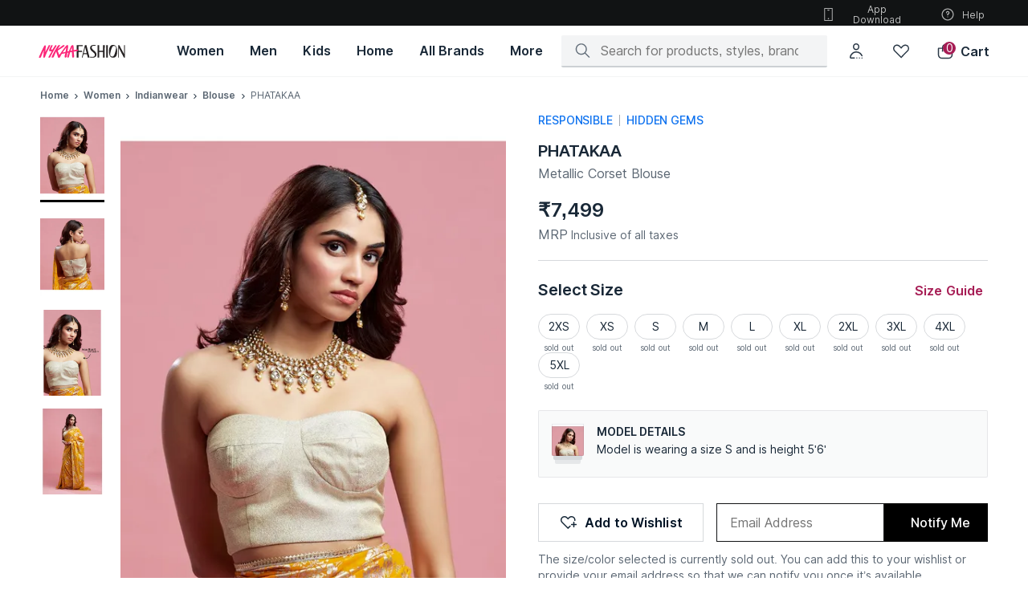

--- FILE ---
content_type: text/javascript
request_url: https://asset.nykaafashion.com/static/vendor.crit2.0b512ffed6.js
body_size: 52939
content:
/*! For license information please see vendor.crit2.0b512ffed6.js.LICENSE.txt */
(self.__LOADABLE_LOADED_CHUNKS__=self.__LOADABLE_LOADED_CHUNKS__||[]).push([[2429],{702:(t,e,n)=>{"use strict";n.d(e,{ZQ:()=>f,r:()=>c,Cp:()=>s,wd:()=>u,PN:()=>p,o:()=>l,l7:()=>v,cx:()=>d,NA:()=>m,Wt:()=>h,gV:()=>y,nb:()=>_,v4:()=>g});var r=function(){return r=Object.assign||function(t){for(var e,n=1,r=arguments.length;n<r;n++)for(var o in e=arguments[n])Object.prototype.hasOwnProperty.call(e,o)&&(t[o]=e[o]);return t},r.apply(this,arguments)};function o(t,e){var n="function"==typeof Symbol&&t[Symbol.iterator];if(!n)return t;var r,o,i=n.call(t),a=[];try{for(;(void 0===e||e-- >0)&&!(r=i.next()).done;)a.push(r.value)}catch(t){o={error:t}}finally{try{r&&!r.done&&(n=i.return)&&n.call(i)}finally{if(o)throw o.error}}return a}var i=n(16798);function a(t){for(var e=[],n=1;n<arguments.length;n++)e[n-1]=arguments[n];var r=(0,i.BF)();if(r&&r[t])return r[t].apply(r,function(){for(var t=[],e=0;e<arguments.length;e++)t=t.concat(o(arguments[e]));return t}(e));throw new Error("No hub defined or "+t+" was not found on the hub, please open a bug report.")}function s(t,e){return a("captureException",t,{captureContext:e,originalException:t,syntheticException:new Error("Sentry syntheticException")})}function u(t,e){var n=new Error(t);return a("captureMessage",t,"string"==typeof e?e:void 0,r({originalException:t,syntheticException:n},"string"!=typeof e?{captureContext:e}:void 0))}function c(t){return a("captureEvent",t)}function p(t){a("configureScope",t)}function f(t){a("addBreadcrumb",t)}function l(t,e){a("setContext",t,e)}function d(t){a("setExtras",t)}function h(t){a("setTags",t)}function v(t,e){a("setExtra",t,e)}function m(t,e){a("setTag",t,e)}function y(t){a("setUser",t)}function g(t){a("withScope",t)}function _(t,e){return a("startTransaction",r({},t),e)}},1265:(t,e,n)=>{"use strict";function r(t){return function(e){var n=e.dispatch,r=e.getState;return function(e){return function(o){return"function"==typeof o?o(n,r,t):e(o)}}}}n.d(e,{A:()=>i});var o=r();o.withExtraArgument=r;const i=o},2265:(t,e,n)=>{"use strict";n.d(e,{j:()=>g});var r=n(60965),o=n(91246),i=n(28119),a=n(26475),s=n(21473),u=n(17412),c=n(28880),p=n(89297),f=n(60831),l=n(79114),d=n(59403),h=n(99596),v=n(50046);function m(t){return"event"===t?"error":t}var y=(0,a.V)(),g=function(){function t(t){var e=this;this.options=t,this._buffer=(0,s.C)(30),this._rateLimits={},this._outcomes={},this._api=(0,o.lq)(t.dsn,t._metadata,t.tunnel),this.url=(0,o.YG)(this._api.dsn),this.options.sendClientReports&&y.document&&y.document.addEventListener("visibilitychange",(function(){"hidden"===y.document.visibilityState&&e._flushOutcomes()}))}return t.prototype.sendEvent=function(t){return this._sendRequest((0,i.Y2)(t,this._api),t)},t.prototype.sendSession=function(t){return this._sendRequest((0,i.yP)(t,this._api),t)},t.prototype.close=function(t){return this._buffer.drain(t)},t.prototype.recordLostEvent=function(t,e){var n;if(this.options.sendClientReports){var r=m(e)+":"+t;h.w&&u.vF.log("Adding outcome: "+r),this._outcomes[r]=(null!=(n=this._outcomes[r])?n:0)+1}},t.prototype._flushOutcomes=function(){if(this.options.sendClientReports){var t=this._outcomes;if(this._outcomes={},Object.keys(t).length){h.w&&u.vF.log("Flushing outcomes:\n"+JSON.stringify(t,null,2));var e=(0,o.Z8)(this._api.dsn,this._api.tunnel),n=function(t,e){var n=[{type:"client_report"},{timestamp:(0,p.lu)(),discarded_events:t}];return(0,c.h4)(e?{dsn:e}:{},[n])}(Object.keys(t).map((function(e){var n=(0,r.zs)(e.split(":"),2),o=n[0];return{reason:n[1],category:o,quantity:t[e]}})),this._api.tunnel&&(0,f.S)(this._api.dsn));try{(0,v.N)(e,(0,c.bN)(n))}catch(t){h.w&&u.vF.error(t)}}else h.w&&u.vF.log("No outcomes to flush")}},t.prototype._handleResponse=function(t){var e=t.requestType,n=t.response,r=t.headers,o=t.resolve,i=t.reject,a=(0,l.k)(n.status);this._rateLimits=(0,d.wq)(this._rateLimits,r),this._isRateLimited(e)&&h.w&&u.vF.warn("Too many "+e+" requests, backing off until: "+this._disabledUntil(e)),"success"!==a?i(n):o({status:a})},t.prototype._disabledUntil=function(t){var e=m(t);return new Date((0,d.Z3)(this._rateLimits,e))},t.prototype._isRateLimited=function(t){var e=m(t);return(0,d.Jz)(this._rateLimits,e)},t}()},3396:(t,e,n)=>{"use strict";n.d(e,{_:()=>r,e:()=>o});var r="finishReason",o=["heartbeatFailed","idleTimeout","documentHidden"]},6181:(t,e,n)=>{"use strict";n.d(e,{lt:()=>u});var r=n(60965),o=n(99752),i=n(16798),a=n(73816),s=n(61218),u=function(){function t(e){void 0===e&&(e={}),this.name=t.id,this._key=e.key||"cause",this._limit=e.limit||5}return t.prototype.setupOnce=function(){(0,o.l)((function(e,n){var o=(0,i.BF)().getIntegration(t);return o?function(t,e,n,o){if(!(n.exception&&n.exception.values&&o&&(0,a.tH)(o.originalException,Error)))return n;var i=c(e,o.originalException,t);return n.exception.values=(0,r.gz)(i,n.exception.values),n}(o._key,o._limit,e,n):e}))},t.id="LinkedErrors",t}();function c(t,e,n,o){if(void 0===o&&(o=[]),!(0,a.tH)(e[n],Error)||o.length+1>=t)return o;var i=(0,s.K8)(e[n]);return c(t,e[n],n,(0,r.gz)([i],o))}},6936:(t,e,n)=>{"use strict";n.d(e,{$X:()=>c,Dl:()=>s,GR:()=>l,M6:()=>f,eJ:()=>a,gO:()=>p});var r=n(52678),o=n(26475),i=n(68411);function a(){var t=(0,o.V)(),e=t.crypto||t.msCrypto;if(void 0!==e&&e.getRandomValues){var n=new Uint16Array(8);e.getRandomValues(n),n[3]=4095&n[3]|16384,n[4]=16383&n[4]|32768;var r=function(t){for(var e=t.toString(16);e.length<4;)e="0"+e;return e};return r(n[0])+r(n[1])+r(n[2])+r(n[3])+r(n[4])+r(n[5])+r(n[6])+r(n[7])}return"xxxxxxxxxxxx4xxxyxxxxxxxxxxxxxxx".replace(/[xy]/g,(function(t){var e=16*Math.random()|0;return("x"===t?e:3&e|8).toString(16)}))}function s(t){if(!t)return{};var e=t.match(/^(([^:/?#]+):)?(\/\/([^/?#]*))?([^?#]*)(\?([^#]*))?(#(.*))?$/);if(!e)return{};var n=e[6]||"",r=e[8]||"";return{host:e[4],path:e[5],protocol:e[2],relative:e[5]+n+r}}function u(t){return t.exception&&t.exception.values?t.exception.values[0]:void 0}function c(t){var e=t.message,n=t.event_id;if(e)return e;var r=u(t);return r?r.type&&r.value?r.type+": "+r.value:r.type||r.value||n||"<unknown>":n||"<unknown>"}function p(t,e,n){var r=t.exception=t.exception||{},o=r.values=r.values||[],i=o[0]=o[0]||{};i.value||(i.value=e||""),i.type||(i.type=n||"Error")}function f(t,e){var n=u(t);if(n){var o=n.mechanism;if(n.mechanism=(0,r.Cl)((0,r.Cl)((0,r.Cl)({},{type:"generic",handled:!0}),o),e),e&&"data"in e){var i=(0,r.Cl)((0,r.Cl)({},o&&o.data),e.data);n.mechanism.data=i}}}function l(t){if(t&&t.__sentry_captured__)return!0;try{(0,i.my)(t,"__sentry_captured__",!0)}catch(t){}return!1}},8505:(t,e,n)=>{var r=n(9375);t.exports=function t(e,n,o){return r(n)||(o=n||o,n=[]),o=o||{},e instanceof RegExp?function(t,e){var n=t.source.match(/\((?!\?)/g);if(n)for(var r=0;r<n.length;r++)e.push({name:r,prefix:null,delimiter:null,optional:!1,repeat:!1,partial:!1,asterisk:!1,pattern:null});return f(t,e)}(e,n):r(e)?function(e,n,r){for(var o=[],i=0;i<e.length;i++)o.push(t(e[i],n,r).source);return f(new RegExp("(?:"+o.join("|")+")",l(r)),n)}(e,n,o):function(t,e,n){return d(i(t,n),e,n)}(e,n,o)},t.exports.parse=i,t.exports.compile=function(t,e){return u(i(t,e),e)},t.exports.tokensToFunction=u,t.exports.tokensToRegExp=d;var o=new RegExp(["(\\\\.)","([\\/.])?(?:(?:\\:(\\w+)(?:\\(((?:\\\\.|[^\\\\()])+)\\))?|\\(((?:\\\\.|[^\\\\()])+)\\))([+*?])?|(\\*))"].join("|"),"g");function i(t,e){for(var n,r=[],i=0,s=0,u="",c=e&&e.delimiter||"/";null!=(n=o.exec(t));){var f=n[0],l=n[1],d=n.index;if(u+=t.slice(s,d),s=d+f.length,l)u+=l[1];else{var h=t[s],v=n[2],m=n[3],y=n[4],g=n[5],_=n[6],b=n[7];u&&(r.push(u),u="");var w=null!=v&&null!=h&&h!==v,S="+"===_||"*"===_,x="?"===_||"*"===_,E=v||c,C=y||g,T=v||("string"==typeof r[r.length-1]?r[r.length-1]:"");r.push({name:m||i++,prefix:v||"",delimiter:E,optional:x,repeat:S,partial:w,asterisk:!!b,pattern:C?p(C):b?".*":a(E,T)})}}return s<t.length&&(u+=t.substr(s)),u&&r.push(u),r}function a(t,e){return!e||e.indexOf(t)>-1?"[^"+c(t)+"]+?":c(e)+"|(?:(?!"+c(e)+")[^"+c(t)+"])+?"}function s(t){return encodeURI(t).replace(/[\/?#]/g,(function(t){return"%"+t.charCodeAt(0).toString(16).toUpperCase()}))}function u(t,e){for(var n=new Array(t.length),o=0;o<t.length;o++)"object"==typeof t[o]&&(n[o]=new RegExp("^(?:"+t[o].pattern+")$",l(e)));return function(e,o){for(var i="",a=e||{},u=(o||{}).pretty?s:encodeURIComponent,c=0;c<t.length;c++){var p=t[c];if("string"!=typeof p){var f,l=a[p.name];if(null==l){if(p.optional){p.partial&&(i+=p.prefix);continue}throw new TypeError('Expected "'+p.name+'" to be defined')}if(r(l)){if(!p.repeat)throw new TypeError('Expected "'+p.name+'" to not repeat, but received `'+JSON.stringify(l)+"`");if(0===l.length){if(p.optional)continue;throw new TypeError('Expected "'+p.name+'" to not be empty')}for(var d=0;d<l.length;d++){if(f=u(l[d]),!n[c].test(f))throw new TypeError('Expected all "'+p.name+'" to match "'+p.pattern+'", but received `'+JSON.stringify(f)+"`");i+=(0===d?p.prefix:p.delimiter)+f}}else{if(f=p.asterisk?encodeURI(l).replace(/[?#]/g,(function(t){return"%"+t.charCodeAt(0).toString(16).toUpperCase()})):u(l),!n[c].test(f))throw new TypeError('Expected "'+p.name+'" to match "'+p.pattern+'", but received "'+f+'"');i+=p.prefix+f}}else i+=p}return i}}function c(t){return t.replace(/([.+*?=^!:${}()[\]|\/\\])/g,"\\$1")}function p(t){return t.replace(/([=!:$\/()])/g,"\\$1")}function f(t,e){return t.keys=e,t}function l(t){return t&&t.sensitive?"":"i"}function d(t,e,n){r(e)||(n=e||n,e=[]);for(var o=(n=n||{}).strict,i=!1!==n.end,a="",s=0;s<t.length;s++){var u=t[s];if("string"==typeof u)a+=c(u);else{var p=c(u.prefix),d="(?:"+u.pattern+")";e.push(u),u.repeat&&(d+="(?:"+p+d+")*"),a+=d=u.optional?u.partial?p+"("+d+")?":"(?:"+p+"("+d+"))?":p+"("+d+")"}}var h=c(n.delimiter||"/"),v=a.slice(-h.length)===h;return o||(a=(v?a.slice(0,-h.length):a)+"(?:"+h+"(?=$))?"),a+=i?"$":o&&v?"":"(?="+h+"|$)",f(new RegExp("^"+a,l(n)),e)}},9337:t=>{"use strict";t.exports=function(t){return function(e){return t.apply(null,e)}}},9375:t=>{t.exports=Array.isArray||function(t){return"[object Array]"==Object.prototype.toString.call(t)}},11761:(t,e,n)=>{"use strict";n.d(e,{w:()=>r});var r="undefined"==typeof __SENTRY_DEBUG__||__SENTRY_DEBUG__},12191:(t,e,n)=>{"use strict";n.d(e,{h:()=>c});var r=n(60965),o=n(26475),i=n(68411),a=n(83917),s=n(43846),u=["EventTarget","Window","Node","ApplicationCache","AudioTrackList","ChannelMergerNode","CryptoOperation","EventSource","FileReader","HTMLUnknownElement","IDBDatabase","IDBRequest","IDBTransaction","KeyOperation","MediaController","MessagePort","ModalWindow","Notification","SVGElementInstance","Screen","TextTrack","TextTrackCue","TextTrackList","WebSocket","WebSocketWorker","Worker","XMLHttpRequest","XMLHttpRequestEventTarget","XMLHttpRequestUpload"],c=function(){function t(e){this.name=t.id,this._options=(0,r.Cl)({XMLHttpRequest:!0,eventTarget:!0,requestAnimationFrame:!0,setInterval:!0,setTimeout:!0},e)}return t.prototype.setupOnce=function(){var t=(0,o.V)();this._options.setTimeout&&(0,i.GS)(t,"setTimeout",p),this._options.setInterval&&(0,i.GS)(t,"setInterval",p),this._options.requestAnimationFrame&&(0,i.GS)(t,"requestAnimationFrame",f),this._options.XMLHttpRequest&&"XMLHttpRequest"in t&&(0,i.GS)(XMLHttpRequest.prototype,"send",l);var e=this._options.eventTarget;e&&(Array.isArray(e)?e:u).forEach(d)},t.id="TryCatch",t}();function p(t){return function(){for(var e=[],n=0;n<arguments.length;n++)e[n]=arguments[n];var r=e[0];return e[0]=(0,s.LV)(r,{mechanism:{data:{function:(0,a.qQ)(t)},handled:!0,type:"instrument"}}),t.apply(this,e)}}function f(t){return function(e){return t.apply(this,[(0,s.LV)(e,{mechanism:{data:{function:"requestAnimationFrame",handler:(0,a.qQ)(t)},handled:!0,type:"instrument"}})])}}function l(t){return function(){for(var e=[],n=0;n<arguments.length;n++)e[n]=arguments[n];var r=this;return["onload","onerror","onprogress","onreadystatechange"].forEach((function(t){t in r&&"function"==typeof r[t]&&(0,i.GS)(r,t,(function(e){var n={mechanism:{data:{function:t,handler:(0,a.qQ)(e)},handled:!0,type:"instrument"}},r=(0,i.sp)(e);return r&&(n.mechanism.data.handler=(0,a.qQ)(r)),(0,s.LV)(e,n)}))})),t.apply(this,e)}}function d(t){var e=(0,o.V)(),n=e[t]&&e[t].prototype;n&&n.hasOwnProperty&&n.hasOwnProperty("addEventListener")&&((0,i.GS)(n,"addEventListener",(function(e){return function(n,r,o){try{"function"==typeof r.handleEvent&&(r.handleEvent=(0,s.LV)(r.handleEvent.bind(r),{mechanism:{data:{function:"handleEvent",handler:(0,a.qQ)(r),target:t},handled:!0,type:"instrument"}}))}catch(t){}return e.apply(this,[n,(0,s.LV)(r,{mechanism:{data:{function:"addEventListener",handler:(0,a.qQ)(r),target:t},handled:!0,type:"instrument"}}),o])}})),(0,i.GS)(n,"removeEventListener",(function(t){return function(e,n,r){var o=n;try{var i=o&&o.__sentry_wrapped__;i&&t.call(this,e,i,r)}catch(t){}return t.call(this,e,o,r)}})))}},12968:(t,e,n)=>{"use strict";n.d(e,{T:()=>i});var r=n(57986),o=n(25630);function i(t){t._metadata=t._metadata||{},t._metadata.sdk=t._metadata.sdk||{name:"sentry.javascript.react",packages:[{name:"npm:@sentry/react",version:r.M}],version:r.M},(0,o.Ts)(t)}},14093:(t,e,n)=>{"use strict";n.d(e,{B:()=>l});var r=n(60965),o=n(16798),i=n(78979),a=n(6936),s=n(49277),u=n(19766),c=["fatal","error","warning","log","info","debug","critical"];var p=n(39653),f=n(26475),l=function(){function t(e){this.name=t.id,this._options=(0,r.Cl)({console:!0,dom:!0,fetch:!0,history:!0,sentry:!0,xhr:!0},e)}return t.prototype.addSentryBreadcrumb=function(t){this._options.sentry&&(0,o.BF)().addBreadcrumb({category:"sentry."+("transaction"===t.type?"transaction":"event"),event_id:t.event_id,level:t.level,message:(0,a.$X)(t)},{event:t})},t.prototype.setupOnce=function(){var t;this._options.console&&(0,s.O)("console",d),this._options.dom&&(0,s.O)("dom",(t=this._options.dom,function(e){var n,r="object"==typeof t?t.serializeAttribute:void 0;"string"==typeof r&&(r=[r]);try{n=e.event.target?(0,u.H)(e.event.target,r):(0,u.H)(e.event,r)}catch(t){n="<unknown>"}0!==n.length&&(0,o.BF)().addBreadcrumb({category:"ui."+e.name,message:n},{event:e.event,name:e.name,global:e.global})})),this._options.xhr&&(0,s.O)("xhr",h),this._options.fetch&&(0,s.O)("fetch",v),this._options.history&&(0,s.O)("history",m)},t.id="Breadcrumbs",t}();function d(t){var e,n={category:"console",data:{arguments:t.args,logger:"console"},level:(e=t.level,"warn"===e?i.A.Warning:function(t){return-1!==c.indexOf(t)}(e)?e:i.A.Log),message:(0,p.gt)(t.args," ")};if("assert"===t.level){if(!1!==t.args[0])return;n.message="Assertion failed: "+((0,p.gt)(t.args.slice(1)," ")||"console.assert"),n.data.arguments=t.args.slice(1)}(0,o.BF)().addBreadcrumb(n,{input:t.args,level:t.level})}function h(t){if(t.endTimestamp){if(t.xhr.__sentry_own_request__)return;var e=t.xhr.__sentry_xhr__||{},n=e.method,r=e.url,i=e.status_code,a=e.body;(0,o.BF)().addBreadcrumb({category:"xhr",data:{method:n,url:r,status_code:i},type:"http"},{xhr:t.xhr,input:a})}}function v(t){t.endTimestamp&&(t.fetchData.url.match(/sentry_key/)&&"POST"===t.fetchData.method||(t.error?(0,o.BF)().addBreadcrumb({category:"fetch",data:t.fetchData,level:i.A.Error,type:"http"},{data:t.error,input:t.args}):(0,o.BF)().addBreadcrumb({category:"fetch",data:(0,r.Cl)((0,r.Cl)({},t.fetchData),{status_code:t.response.status}),type:"http"},{input:t.args,response:t.response})))}function m(t){var e=(0,f.V)(),n=t.from,r=t.to,i=(0,a.Dl)(e.location.href),s=(0,a.Dl)(n),u=(0,a.Dl)(r);s.path||(s=i),i.protocol===u.protocol&&i.host===u.host&&(r=u.relative),i.protocol===s.protocol&&i.host===s.host&&(n=s.relative),(0,o.BF)().addBreadcrumb({category:"navigation",data:{from:n,to:r}})}},16798:(t,e,n)=>{"use strict";n.d(e,{YZ:()=>d,BF:()=>m,Me:()=>g,EU:()=>h,gM:()=>v});var r=n(91800),o=n(6936),i=n(89297),a=n(17412),s=n(26475),u=n(50258),c="undefined"==typeof __SENTRY_DEBUG__||__SENTRY_DEBUG__,p=n(99752),f=n(48596),l=4,d=function(){function t(t,e,n){void 0===e&&(e=new p.H),void 0===n&&(n=l),this._version=n,this._stack=[{}],this.getStackTop().scope=e,t&&this.bindClient(t)}return t.prototype.isOlderThan=function(t){return this._version<t},t.prototype.bindClient=function(t){this.getStackTop().client=t,t&&t.setupIntegrations&&t.setupIntegrations()},t.prototype.pushScope=function(){var t=p.H.clone(this.getScope());return this.getStack().push({client:this.getClient(),scope:t}),t},t.prototype.popScope=function(){return!(this.getStack().length<=1||!this.getStack().pop())},t.prototype.withScope=function(t){var e=this.pushScope();try{t(e)}finally{this.popScope()}},t.prototype.getClient=function(){return this.getStackTop().client},t.prototype.getScope=function(){return this.getStackTop().scope},t.prototype.getStack=function(){return this._stack},t.prototype.getStackTop=function(){return this._stack[this._stack.length-1]},t.prototype.captureException=function(t,e){var n=this._lastEventId=e&&e.event_id?e.event_id:(0,o.eJ)(),i=e;if(!e){var a=void 0;try{throw new Error("Sentry syntheticException")}catch(t){a=t}i={originalException:t,syntheticException:a}}return this._invokeClient("captureException",t,(0,r.Cl)((0,r.Cl)({},i),{event_id:n})),n},t.prototype.captureMessage=function(t,e,n){var i=this._lastEventId=n&&n.event_id?n.event_id:(0,o.eJ)(),a=n;if(!n){var s=void 0;try{throw new Error(t)}catch(t){s=t}a={originalException:t,syntheticException:s}}return this._invokeClient("captureMessage",t,e,(0,r.Cl)((0,r.Cl)({},a),{event_id:i})),i},t.prototype.captureEvent=function(t,e){var n=e&&e.event_id?e.event_id:(0,o.eJ)();return"transaction"!==t.type&&(this._lastEventId=n),this._invokeClient("captureEvent",t,(0,r.Cl)((0,r.Cl)({},e),{event_id:n})),n},t.prototype.lastEventId=function(){return this._lastEventId},t.prototype.addBreadcrumb=function(t,e){var n=this.getStackTop(),o=n.scope,s=n.client;if(o&&s){var u=s.getOptions&&s.getOptions()||{},c=u.beforeBreadcrumb,p=void 0===c?null:c,f=u.maxBreadcrumbs,l=void 0===f?100:f;if(!(l<=0)){var d=(0,i.lu)(),h=(0,r.Cl)({timestamp:d},t),v=p?(0,a.pq)((function(){return p(h,e)})):h;null!==v&&o.addBreadcrumb(v,l)}}},t.prototype.setUser=function(t){var e=this.getScope();e&&e.setUser(t)},t.prototype.setTags=function(t){var e=this.getScope();e&&e.setTags(t)},t.prototype.setExtras=function(t){var e=this.getScope();e&&e.setExtras(t)},t.prototype.setTag=function(t,e){var n=this.getScope();n&&n.setTag(t,e)},t.prototype.setExtra=function(t,e){var n=this.getScope();n&&n.setExtra(t,e)},t.prototype.setContext=function(t,e){var n=this.getScope();n&&n.setContext(t,e)},t.prototype.configureScope=function(t){var e=this.getStackTop(),n=e.scope,r=e.client;n&&r&&t(n)},t.prototype.run=function(t){var e=v(this);try{t(this)}finally{v(e)}},t.prototype.getIntegration=function(t){var e=this.getClient();if(!e)return null;try{return e.getIntegration(t)}catch(e){return c&&a.vF.warn("Cannot retrieve integration "+t.id+" from the current Hub"),null}},t.prototype.startSpan=function(t){return this._callExtensionMethod("startSpan",t)},t.prototype.startTransaction=function(t,e){return this._callExtensionMethod("startTransaction",t,e)},t.prototype.traceHeaders=function(){return this._callExtensionMethod("traceHeaders")},t.prototype.captureSession=function(t){if(void 0===t&&(t=!1),t)return this.endSession();this._sendSessionUpdate()},t.prototype.endSession=function(){var t=this.getStackTop(),e=t&&t.scope,n=e&&e.getSession();n&&n.close(),this._sendSessionUpdate(),e&&e.setSession()},t.prototype.startSession=function(t){var e=this.getStackTop(),n=e.scope,o=e.client,i=o&&o.getOptions()||{},a=i.release,u=i.environment,c=((0,s.V)().navigator||{}).userAgent,p=new f.N((0,r.Cl)((0,r.Cl)((0,r.Cl)({release:a,environment:u},n&&{user:n.getUser()}),c&&{userAgent:c}),t));if(n){var l=n.getSession&&n.getSession();l&&"ok"===l.status&&l.update({status:"exited"}),this.endSession(),n.setSession(p)}return p},t.prototype._sendSessionUpdate=function(){var t=this.getStackTop(),e=t.scope,n=t.client;if(e){var r=e.getSession&&e.getSession();r&&n&&n.captureSession&&n.captureSession(r)}},t.prototype._invokeClient=function(t){for(var e,n=[],o=1;o<arguments.length;o++)n[o-1]=arguments[o];var i=this.getStackTop(),a=i.scope,s=i.client;s&&s[t]&&(e=s)[t].apply(e,(0,r.gz)(n,[a]))},t.prototype._callExtensionMethod=function(t){for(var e=[],n=1;n<arguments.length;n++)e[n-1]=arguments[n];var r=h().__SENTRY__;if(r&&r.extensions&&"function"==typeof r.extensions[t])return r.extensions[t].apply(this,e);c&&a.vF.warn("Extension method "+t+" couldn't be found, doing nothing.")},t}();function h(){var t=(0,s.V)();return t.__SENTRY__=t.__SENTRY__||{extensions:{},hub:void 0},t}function v(t){var e=h(),n=g(e);return _(e,t),n}function m(){var t=h();return y(t)&&!g(t).isOlderThan(l)||_(t,new d),(0,u.wD)()?function(t){try{var e=h().__SENTRY__,n=e&&e.extensions&&e.extensions.domain&&e.extensions.domain.active;if(!n)return g(t);if(!y(n)||g(n).isOlderThan(l)){var r=g(t).getStackTop();_(n,new d(r.client,p.H.clone(r.scope)))}return g(n)}catch(e){return g(t)}}(t):g(t)}function y(t){return!!(t&&t.__SENTRY__&&t.__SENTRY__.hub)}function g(t){return(0,s.B)("hub",(function(){return new d}),t)}function _(t,e){return!!t&&((t.__SENTRY__=t.__SENTRY__||{}).hub=e,!0)}},17412:(t,e,n)=>{"use strict";n.d(e,{Ow:()=>u,pq:()=>c,vF:()=>r});var r,o=n(52678),i=n(11761),a=n(26475),s=(0,a.V)(),u=["debug","info","warn","error","log","assert"];function c(t){var e=(0,a.V)();if(!("console"in e))return t();var n=e.console,r={};u.forEach((function(t){var o=n[t]&&n[t].__sentry_original__;t in e.console&&o&&(r[t]=n[t],n[t]=o)}));try{return t()}finally{Object.keys(r).forEach((function(t){n[t]=r[t]}))}}function p(){var t=!1,e={enable:function(){t=!0},disable:function(){t=!1}};return i.w?u.forEach((function(n){e[n]=function(){for(var e=[],r=0;r<arguments.length;r++)e[r]=arguments[r];t&&c((function(){var t;(t=s.console)[n].apply(t,(0,o.gz)(["Sentry Logger ["+n+"]:"],e))}))}})):u.forEach((function(t){e[t]=function(){}})),e}r=i.w?(0,a.B)("logger",p):p()},18294:(t,e,n)=>{"use strict";n.d(e,{Cl:()=>r,Ju:()=>o,gz:()=>a,zs:()=>i});var r=function(){return r=Object.assign||function(t){for(var e,n=1,r=arguments.length;n<r;n++)for(var o in e=arguments[n])Object.prototype.hasOwnProperty.call(e,o)&&(t[o]=e[o]);return t},r.apply(this,arguments)};function o(t){var e="function"==typeof Symbol&&Symbol.iterator,n=e&&t[e],r=0;if(n)return n.call(t);if(t&&"number"==typeof t.length)return{next:function(){return t&&r>=t.length&&(t=void 0),{value:t&&t[r++],done:!t}}};throw new TypeError(e?"Object is not iterable.":"Symbol.iterator is not defined.")}function i(t,e){var n="function"==typeof Symbol&&t[Symbol.iterator];if(!n)return t;var r,o,i=n.call(t),a=[];try{for(;(void 0===e||e-- >0)&&!(r=i.next()).done;)a.push(r.value)}catch(t){o={error:t}}finally{try{r&&!r.done&&(n=i.return)&&n.call(i)}finally{if(o)throw o.error}}return a}function a(){for(var t=[],e=0;e<arguments.length;e++)t=t.concat(i(arguments[e]));return t}},19731:(t,e,n)=>{"use strict";n.d(e,{U:()=>i});var r=n(52678),o=Object.setPrototypeOf||({__proto__:[]}instanceof Array?function(t,e){return t.__proto__=e,t}:function(t,e){for(var n in e)Object.prototype.hasOwnProperty.call(t,n)||(t[n]=e[n]);return t}),i=function(t){function e(e){var n=this.constructor,r=t.call(this,e)||this;return r.message=e,r.name=n.prototype.constructor.name,o(r,n.prototype),r}return(0,r.C6)(e,t),e}(Error)},19766:(t,e,n)=>{"use strict";n.d(e,{$:()=>s,H:()=>i});var r=n(26475),o=n(73816);function i(t,e){try{for(var n=t,r=[],o=0,i=0,s=void 0;n&&o++<5&&!("html"===(s=a(n,e))||o>1&&i+3*r.length+s.length>=80);)r.push(s),i+=s.length,n=n.parentNode;return r.reverse().join(" > ")}catch(t){return"<unknown>"}}function a(t,e){var n,r,i,a,s,u=t,c=[];if(!u||!u.tagName)return"";c.push(u.tagName.toLowerCase());var p=e&&e.length?e.filter((function(t){return u.getAttribute(t)})).map((function(t){return[t,u.getAttribute(t)]})):null;if(p&&p.length)p.forEach((function(t){c.push("["+t[0]+'="'+t[1]+'"]')}));else if(u.id&&c.push("#"+u.id),(n=u.className)&&(0,o.Kg)(n))for(r=n.split(/\s+/),s=0;s<r.length;s++)c.push("."+r[s]);var f=["type","name","title","alt"];for(s=0;s<f.length;s++)i=f[s],(a=u.getAttribute(i))&&c.push("["+i+'="'+a+'"]');return c.join("")}function s(){var t=(0,r.V)();try{return t.document.location.href}catch(t){return""}}},21473:(t,e,n)=>{"use strict";n.d(e,{C:()=>i});var r=n(19731),o=n(60690);function i(t){var e=[];function n(t){return e.splice(e.indexOf(t),1)[0]}return{$:e,add:function(i){if(!(void 0===t||e.length<t))return(0,o.xg)(new r.U("Not adding Promise due to buffer limit reached."));var a=i();return-1===e.indexOf(a)&&e.push(a),a.then((function(){return n(a)})).then(null,(function(){return n(a).then(null,(function(){}))})),a},drain:function(t){return new o.T2((function(n,r){var i=e.length;if(!i)return n(!0);var a=setTimeout((function(){t&&t>0&&n(!1)}),t);e.forEach((function(t){(0,o.XW)(t).then((function(){--i||(clearTimeout(a),n(!0))}),r)}))}))}}}},25273:t=>{"use strict";t.exports=function(t,e){return function(){for(var n=new Array(arguments.length),r=0;r<n.length;r++)n[r]=arguments[r];return t.apply(e,n)}}},25630:(t,e,n)=>{"use strict";n.d(e,{VN:()=>k,xg:()=>w,bX:()=>O,w7:()=>C,Ts:()=>S,Q:()=>E,kF:()=>T,mn:()=>x,LV:()=>R});var r=n(60965),o=n(68190),i=n(30438),a=n(16798),s=n(17412),u=n(63041),c=n(26475),p=n(60690),f=n(49277),l=n(55322),d=n(99596),h=n(43846),v=n(12191),m=n(14093),y=n(65489),g=n(6181),_=n(51116),b=n(51735),w=[new o.Hp,new i.$,new v.h,new m.B,new y.R,new g.lt,new _.U,new b.B];function S(t){if(void 0===t&&(t={}),void 0===t.defaultIntegrations&&(t.defaultIntegrations=w),void 0===t.release){var e=(0,c.V)();e.SENTRY_RELEASE&&e.SENTRY_RELEASE.id&&(t.release=e.SENTRY_RELEASE.id)}void 0===t.autoSessionTracking&&(t.autoSessionTracking=!0),void 0===t.sendClientReports&&(t.sendClientReports=!0),function(t,e){!0===e.debug&&(u.w?s.vF.enable():console.warn("[Sentry] Cannot initialize SDK with `debug` option using a non-debug bundle."));var n=(0,a.BF)(),r=n.getScope();r&&r.update(e.initialScope);var o=new t(e);n.bindClient(o)}(l.y,t),t.autoSessionTracking&&function(){if(void 0!==(0,c.V)().document){var t=(0,a.BF)();t.captureSession&&(A(t),(0,f.O)("history",(function(t){var e=t.from,n=t.to;void 0!==e&&e!==n&&A((0,a.BF)())})))}else d.w&&s.vF.warn("Session tracking in non-browser environment with @sentry/browser is not supported.")}()}function x(t){void 0===t&&(t={});var e=(0,a.BF)(),n=e.getScope();n&&(t.user=(0,r.Cl)((0,r.Cl)({},n.getUser()),t.user)),t.eventId||(t.eventId=e.lastEventId());var o=e.getClient();o&&o.showReportDialog(t)}function E(){return(0,a.BF)().lastEventId()}function C(){}function T(t){t()}function O(t){var e=(0,a.BF)().getClient();return e?e.flush(t):(d.w&&s.vF.warn("Cannot flush events. No client defined."),(0,p.XW)(!1))}function k(t){var e=(0,a.BF)().getClient();return e?e.close(t):(d.w&&s.vF.warn("Cannot flush events and disable SDK. No client defined."),(0,p.XW)(!1))}function R(t){return(0,h.LV)(t)()}function A(t){t.startSession({ignoreDuration:!0}),t.captureSession()}},25834:(t,e,n)=>{"use strict";var r=n(28519),o=n(84901),i={"Content-Type":"application/x-www-form-urlencoded"};function a(t,e){!r.isUndefined(t)&&r.isUndefined(t["Content-Type"])&&(t["Content-Type"]=e)}var s,u={adapter:(("undefined"!=typeof XMLHttpRequest||"undefined"!=typeof process&&"[object process]"===Object.prototype.toString.call(process))&&(s=n(95345)),s),transformRequest:[function(t,e){return o(e,"Accept"),o(e,"Content-Type"),r.isFormData(t)||r.isArrayBuffer(t)||r.isBuffer(t)||r.isStream(t)||r.isFile(t)||r.isBlob(t)?t:r.isArrayBufferView(t)?t.buffer:r.isURLSearchParams(t)?(a(e,"application/x-www-form-urlencoded;charset=utf-8"),t.toString()):r.isObject(t)?(a(e,"application/json;charset=utf-8"),JSON.stringify(t)):t}],transformResponse:[function(t){if("string"==typeof t)try{t=JSON.parse(t)}catch(t){}return t}],timeout:0,xsrfCookieName:"XSRF-TOKEN",xsrfHeaderName:"X-XSRF-TOKEN",maxContentLength:-1,validateStatus:function(t){return t>=200&&t<300},headers:{common:{Accept:"application/json, text/plain, */*"}}};r.forEach(["delete","get","head"],(function(t){u.headers[t]={}})),r.forEach(["post","put","patch"],(function(t){u.headers[t]=r.merge(i)})),t.exports=u},26287:(t,e,n)=>{"use strict";n.d(e,{Ay:()=>k,ai:()=>T});var r=n(96540),o=n(98587),i=n(58168),a=n(9417),s=n(77387),u=n(44363),c=n(4146),p=n.n(c);function f(t){console.warn("loadable: "+t)}var l=r.createContext(),d="__LOADABLE_REQUIRED_CHUNKS__";var h={initialChunks:{}},v="PENDING",m="REJECTED",y=function(t){return t};function g(t){var e=t.defaultResolveComponent,n=void 0===e?y:e,c=t.render,f=t.onLoad;function d(t,e){void 0===e&&(e={});var d=function(t){return"function"==typeof t?{requireAsync:t,resolve:function(){},chunkName:function(){}}:t}(t),y={};function g(t){return e.cacheKey?e.cacheKey(t):d.resolve?d.resolve(t):"static"}function _(t,r,o){var i=e.resolveComponent?e.resolveComponent(t,r):n(t);if(e.resolveComponent&&!(0,u.isValidElementType)(i))throw new Error("resolveComponent returned something that is not a React component!");return p()(o,i,{preload:!0}),i}var b,w,S=function(t){var e=g(t),n=y[e];return n&&n.status!==m||((n=d.requireAsync(t)).status=v,y[e]=n,n.then((function(){n.status="RESOLVED"}),(function(e){console.error("loadable-components: failed to asynchronously load component",{fileName:d.resolve(t),chunkName:d.chunkName(t),error:e?e.message:e}),n.status=m}))),n},x=function(t){function n(n){var r;return(r=t.call(this,n)||this).state={result:null,error:null,loading:!0,cacheKey:g(n)},function(t,e){if(!t){var n=new Error("loadable: "+e);throw n.framesToPop=1,n.name="Invariant Violation",n}}(!n.__chunkExtractor||d.requireSync,"SSR requires `@loadable/babel-plugin`, please install it"),n.__chunkExtractor?(!1===e.ssr||(d.requireAsync(n).catch((function(){return null})),r.loadSync(),n.__chunkExtractor.addChunk(d.chunkName(n))),(0,a.A)(r)):(!1!==e.ssr&&(d.isReady&&d.isReady(n)||d.chunkName&&h.initialChunks[d.chunkName(n)])&&r.loadSync(),r)}(0,s.A)(n,t),n.getDerivedStateFromProps=function(t,e){var n=g(t);return(0,i.A)({},e,{cacheKey:n,loading:e.loading||e.cacheKey!==n})};var r=n.prototype;return r.componentDidMount=function(){this.mounted=!0;var t=this.getCache();t&&t.status===m&&this.setCache(),this.state.loading&&this.loadAsync()},r.componentDidUpdate=function(t,e){e.cacheKey!==this.state.cacheKey&&this.loadAsync()},r.componentWillUnmount=function(){this.mounted=!1},r.safeSetState=function(t,e){this.mounted&&this.setState(t,e)},r.getCacheKey=function(){return g(this.props)},r.getCache=function(){return y[this.getCacheKey()]},r.setCache=function(t){void 0===t&&(t=void 0),y[this.getCacheKey()]=t},r.triggerOnLoad=function(){var t=this;f&&setTimeout((function(){f(t.state.result,t.props)}))},r.loadSync=function(){if(this.state.loading)try{var t=_(d.requireSync(this.props),this.props,C);this.state.result=t,this.state.loading=!1}catch(t){console.error("loadable-components: failed to synchronously load component, which expected to be available",{fileName:d.resolve(this.props),chunkName:d.chunkName(this.props),error:t?t.message:t}),this.state.error=t}},r.loadAsync=function(){var t=this,e=this.resolveAsync();return e.then((function(e){var n=_(e,t.props,C);t.safeSetState({result:n,loading:!1},(function(){return t.triggerOnLoad()}))})).catch((function(e){return t.safeSetState({error:e,loading:!1})})),e},r.resolveAsync=function(){var t=this.props,e=(t.__chunkExtractor,t.forwardedRef,(0,o.A)(t,["__chunkExtractor","forwardedRef"]));return S(e)},r.render=function(){var t=this.props,n=t.forwardedRef,r=t.fallback,a=(t.__chunkExtractor,(0,o.A)(t,["forwardedRef","fallback","__chunkExtractor"])),s=this.state,u=s.error,p=s.loading,f=s.result;if(e.suspense&&(this.getCache()||this.loadAsync()).status===v)throw this.loadAsync();if(u)throw u;var l=r||e.fallback||null;return p?l:c({fallback:l,result:f,options:e,props:(0,i.A)({},a,{ref:n})})},n}(r.Component),E=(w=function(t){return r.createElement(l.Consumer,null,(function(e){return r.createElement(b,Object.assign({__chunkExtractor:e},t))}))},(b=x).displayName&&(w.displayName=b.displayName+"WithChunkExtractor"),w),C=r.forwardRef((function(t,e){return r.createElement(E,Object.assign({forwardedRef:e},t))}));return C.displayName="Loadable",C.preload=function(t){C.load(t)},C.load=function(t){return S(t)},C}return{loadable:d,lazy:function(t,e){return d(t,(0,i.A)({},e,{suspense:!0}))}}}var _=g({defaultResolveComponent:function(t){return t.__esModule?t.default:t.default||t},render:function(t){var e=t.result,n=t.props;return r.createElement(e,n)}}),b=_.loadable,w=_.lazy,S=g({onLoad:function(t,e){t&&e.forwardedRef&&("function"==typeof e.forwardedRef?e.forwardedRef(t):e.forwardedRef.current=t)},render:function(t){var e=t.result,n=t.props;return n.children?n.children(e):null}}),x=S.loadable,E=S.lazy,C="undefined"!=typeof window;function T(t,e){void 0===t&&(t=function(){});var n=void 0===e?{}:e,r=n.namespace,o=void 0===r?"":r,i=n.chunkLoadingGlobal,a=void 0===i?"__LOADABLE_LOADED_CHUNKS__":i;if(!C)return f("`loadableReady()` must be called in browser only"),t(),Promise.resolve();var s=null;if(C){var u=function(t){return""+t+d}(o),c=document.getElementById(u);if(c){s=JSON.parse(c.textContent);var p=document.getElementById(u+"_ext");if(!p)throw new Error("loadable-component: @loadable/server does not match @loadable/component");JSON.parse(p.textContent).namedChunks.forEach((function(t){h.initialChunks[t]=!0}))}}if(!s)return f("`loadableReady()` requires state, please use `getScriptTags` or `getScriptElements` server-side"),t(),Promise.resolve();var l=!1;return new Promise((function(t){window[a]=window[a]||[];var e=window[a],n=e.push.bind(e);function r(){s.every((function(t){return e.some((function(e){return e[0].indexOf(t)>-1}))}))&&(l||(l=!0,t()))}e.push=function(){n.apply(void 0,arguments),r()},r()})).then(t)}var O=b;O.lib=x,w.lib=E;const k=O},26475:(t,e,n)=>{"use strict";n.d(e,{B:()=>a,V:()=>i});var r=n(50258),o={};function i(){return(0,r.wD)()?n.g:"undefined"!=typeof window?window:"undefined"!=typeof self?self:o}function a(t,e,n){var r=n||i(),o=r.__SENTRY__=r.__SENTRY__||{};return o[t]||(o[t]=e())}},28119:(t,e,n)=>{"use strict";n.d(e,{LE:()=>p,V7:()=>l,Y2:()=>d,yP:()=>f});var r=n(18294),o=n(60831),i=n(28880),a=n(42181),s=n(91246);function u(t){if(t.metadata&&t.metadata.sdk){var e=t.metadata.sdk;return{name:e.name,version:e.version}}}function c(t,e){return e?(t.sdk=t.sdk||{},t.sdk.name=t.sdk.name||e.name,t.sdk.version=t.sdk.version||e.version,t.sdk.integrations=(0,r.gz)(t.sdk.integrations||[],e.integrations||[]),t.sdk.packages=(0,r.gz)(t.sdk.packages||[],e.packages||[]),t):t}function p(t,e){var n=u(e),a=(0,r.Cl)((0,r.Cl)({sent_at:(new Date).toISOString()},n&&{sdk:n}),!!e.tunnel&&{dsn:(0,o.S)(e.dsn)}),s="aggregates"in t?"sessions":"session",c=[{type:s},t];return[(0,i.h4)(a,[c]),s]}function f(t,e){var n=(0,r.zs)(p(t,e),2),o=n[0],a=n[1];return{body:(0,i.bN)(o),type:a,url:(0,s.Z8)(e.dsn,e.tunnel)}}function l(t,e){var n=u(e),a=t.type||"event",s=(t.sdkProcessingMetadata||{}).transactionSampling||{},p=s.method,f=s.rate;c(t,e.metadata.sdk),t.tags=t.tags||{},t.extra=t.extra||{},t.sdkProcessingMetadata&&t.sdkProcessingMetadata.baseClientNormalized||(t.tags.skippedNormalization=!0,t.extra.normalizeDepth=t.sdkProcessingMetadata?t.sdkProcessingMetadata.normalizeDepth:"unset"),delete t.sdkProcessingMetadata;var l=(0,r.Cl)((0,r.Cl)({event_id:t.event_id,sent_at:(new Date).toISOString()},n&&{sdk:n}),!!e.tunnel&&{dsn:(0,o.S)(e.dsn)}),d=[{type:a,sample_rates:[{id:p,rate:f}]},t];return(0,i.h4)(l,[d])}function d(t,e){var n,p=u(e),f=t.type||"event",l="transaction"===f||!!e.tunnel,d=(t.sdkProcessingMetadata||{}).transactionSampling||{},h=d.method,v=d.rate;c(t,e.metadata.sdk),t.tags=t.tags||{},t.extra=t.extra||{},t.sdkProcessingMetadata&&t.sdkProcessingMetadata.baseClientNormalized||(t.tags.skippedNormalization=!0,t.extra.normalizeDepth=t.sdkProcessingMetadata?t.sdkProcessingMetadata.normalizeDepth:"unset"),delete t.sdkProcessingMetadata;try{n=JSON.stringify(t)}catch(e){t.tags.JSONStringifyError=!0,t.extra.JSONStringifyError=e;try{n=JSON.stringify((0,a.S8)(t))}catch(t){var m=t;n=JSON.stringify({message:"JSON.stringify error after renormalization",extra:{message:m.message,stack:m.stack}})}}var y={body:n,type:f,url:l?(0,s.Z8)(e.dsn,e.tunnel):(0,s.YG)(e.dsn)};if(l){var g=(0,r.Cl)((0,r.Cl)({event_id:t.event_id,sent_at:(new Date).toISOString()},p&&{sdk:p}),!!e.tunnel&&{dsn:(0,o.S)(e.dsn)}),_=[{type:f,sample_rates:[{id:h,rate:v}]},y.body],b=(0,i.h4)(g,[_]);y.body=(0,i.bN)(b)}return y}},28519:(t,e,n)=>{"use strict";var r=n(25273),o=Object.prototype.toString;function i(t){return"[object Array]"===o.call(t)}function a(t){return void 0===t}function s(t){return null!==t&&"object"==typeof t}function u(t){return"[object Function]"===o.call(t)}function c(t,e){if(null!=t)if("object"!=typeof t&&(t=[t]),i(t))for(var n=0,r=t.length;n<r;n++)e.call(null,t[n],n,t);else for(var o in t)Object.prototype.hasOwnProperty.call(t,o)&&e.call(null,t[o],o,t)}t.exports={isArray:i,isArrayBuffer:function(t){return"[object ArrayBuffer]"===o.call(t)},isBuffer:function(t){return null!==t&&!a(t)&&null!==t.constructor&&!a(t.constructor)&&"function"==typeof t.constructor.isBuffer&&t.constructor.isBuffer(t)},isFormData:function(t){return"undefined"!=typeof FormData&&t instanceof FormData},isArrayBufferView:function(t){return"undefined"!=typeof ArrayBuffer&&ArrayBuffer.isView?ArrayBuffer.isView(t):t&&t.buffer&&t.buffer instanceof ArrayBuffer},isString:function(t){return"string"==typeof t},isNumber:function(t){return"number"==typeof t},isObject:s,isUndefined:a,isDate:function(t){return"[object Date]"===o.call(t)},isFile:function(t){return"[object File]"===o.call(t)},isBlob:function(t){return"[object Blob]"===o.call(t)},isFunction:u,isStream:function(t){return s(t)&&u(t.pipe)},isURLSearchParams:function(t){return"undefined"!=typeof URLSearchParams&&t instanceof URLSearchParams},isStandardBrowserEnv:function(){return("undefined"==typeof navigator||"ReactNative"!==navigator.product&&"NativeScript"!==navigator.product&&"NS"!==navigator.product)&&"undefined"!=typeof window&&"undefined"!=typeof document},forEach:c,merge:function t(){var e={};function n(n,r){"object"==typeof e[r]&&"object"==typeof n?e[r]=t(e[r],n):e[r]=n}for(var r=0,o=arguments.length;r<o;r++)c(arguments[r],n);return e},deepMerge:function t(){var e={};function n(n,r){"object"==typeof e[r]&&"object"==typeof n?e[r]=t(e[r],n):e[r]="object"==typeof n?t({},n):n}for(var r=0,o=arguments.length;r<o;r++)c(arguments[r],n);return e},extend:function(t,e,n){return c(e,(function(e,o){t[o]=n&&"function"==typeof e?r(e,n):e})),t},trim:function(t){return t.replace(/^\s*/,"").replace(/\s*$/,"")}}},28880:(t,e,n)=>{"use strict";n.d(e,{Fh:()=>a,bN:()=>s,h4:()=>i});var r=n(52678),o=n(73816);function i(t,e){return void 0===e&&(e=[]),[t,e]}function a(t){var e=(0,r.zs)(t,2),n=(0,r.zs)(e[1],1);return(0,r.zs)(n[0],1)[0].type}function s(t){var e=(0,r.zs)(t,2),n=e[0],i=e[1],a=JSON.stringify(n);return i.reduce((function(t,e){var n=(0,r.zs)(e,2),i=n[0],a=n[1],s=(0,o.sO)(a)?String(a):JSON.stringify(a);return t+"\n"+JSON.stringify(i)+"\n"+s}),a)}},28989:(t,e)=>{"use strict";var n=60103,r=60106,o=60107,i=60108,a=60114,s=60109,u=60110,c=60112,p=60113,f=60120,l=60115,d=60116;if("function"==typeof Symbol&&Symbol.for){var h=Symbol.for;n=h("react.element"),r=h("react.portal"),o=h("react.fragment"),i=h("react.strict_mode"),a=h("react.profiler"),s=h("react.provider"),u=h("react.context"),c=h("react.forward_ref"),p=h("react.suspense"),f=h("react.suspense_list"),l=h("react.memo"),d=h("react.lazy"),h("react.block"),h("react.server.block"),h("react.fundamental"),h("react.debug_trace_mode"),h("react.legacy_hidden")}e.isContextConsumer=function(t){return function(t){if("object"==typeof t&&null!==t){var e=t.$$typeof;switch(e){case n:switch(t=t.type){case o:case a:case i:case p:case f:return t;default:switch(t=t&&t.$$typeof){case u:case c:case d:case l:case s:return t;default:return e}}case r:return e}}}(t)===u}},30233:(t,e,n)=>{"use strict";n.d(e,{w:()=>a});var r=n(60965),o=n(41880),i=n(50046);function a(t,e){return void 0===e&&(e=(0,i.i)()),(0,o.oO)({bufferSize:t.bufferSize},(function(n){var o=(0,r.Cl)({body:n.body,method:"POST",referrerPolicy:"origin"},t.requestOptions);return e(t.url,o).then((function(t){return t.text().then((function(e){return{body:e,headers:{"x-sentry-rate-limits":t.headers.get("X-Sentry-Rate-Limits"),"retry-after":t.headers.get("Retry-After")},reason:t.statusText,statusCode:t.status}}))}))}))}},30438:(t,e,n)=>{"use strict";n.d(e,{$:()=>i});var r,o=n(68411),i=function(){function t(){this.name=t.id}return t.prototype.setupOnce=function(){r=Function.prototype.toString,Function.prototype.toString=function(){for(var t=[],e=0;e<arguments.length;e++)t[e]=arguments[e];var n=(0,o.sp)(this)||this;return r.apply(n,t)}},t.id="FunctionToString",t}()},30611:t=>{"use strict";t.exports=function(t){return!(!t||!t.__CANCEL__)}},30986:(t,e,n)=>{"use strict";n.d(e,{w:()=>r});var r="undefined"==typeof __SENTRY_DEBUG__||__SENTRY_DEBUG__},31151:(t,e,n)=>{"use strict";n.d(e,{q:()=>a});var r=n(41880),o=n(60690),i=4;function a(t){return(0,r.oO)({bufferSize:t.bufferSize},(function(e){return new o.T2((function(n,r){var o=new XMLHttpRequest;for(var a in o.onreadystatechange=function(){if(o.readyState===i){var t={body:o.response,headers:{"x-sentry-rate-limits":o.getResponseHeader("X-Sentry-Rate-Limits"),"retry-after":o.getResponseHeader("Retry-After")},reason:o.statusText,statusCode:o.status};n(t)}},o.open("POST",t.url),t.headers)Object.prototype.hasOwnProperty.call(t.headers,a)&&o.setRequestHeader(a,t.headers[a]);o.send(e.body)}))}))}},31998:(t,e,n)=>{"use strict";var r=n(74543);function o(t){if("function"!=typeof t)throw new TypeError("executor must be a function.");var e;this.promise=new Promise((function(t){e=t}));var n=this;t((function(t){n.reason||(n.reason=new r(t),e(n.reason))}))}o.prototype.throwIfRequested=function(){if(this.reason)throw this.reason},o.source=function(){var t;return{token:new o((function(e){t=e})),cancel:t}},t.exports=o},34051:(t,e,n)=>{"use strict";var r=n(28519);function o(t){return encodeURIComponent(t).replace(/%40/gi,"@").replace(/%3A/gi,":").replace(/%24/g,"$").replace(/%2C/gi,",").replace(/%20/g,"+").replace(/%5B/gi,"[").replace(/%5D/gi,"]")}t.exports=function(t,e,n){if(!e)return t;var i;if(n)i=n(e);else if(r.isURLSearchParams(e))i=e.toString();else{var a=[];r.forEach(e,(function(t,e){null!=t&&(r.isArray(t)?e+="[]":t=[t],r.forEach(t,(function(t){r.isDate(t)?t=t.toISOString():r.isObject(t)&&(t=JSON.stringify(t)),a.push(o(e)+"="+o(t))})))})),i=a.join("&")}if(i){var s=t.indexOf("#");-1!==s&&(t=t.slice(0,s)),t+=(-1===t.indexOf("?")?"?":"&")+i}return t}},39646:(t,e,n)=>{"use strict";n.d(e,{m:()=>c});var r=n(60965),o=n(71336),i=n(60690),a=n(19731),s=n(2265),u=n(50046),c=function(t){function e(e,n){void 0===n&&(n=(0,u.i)());var r=t.call(this,e)||this;return r._fetch=n,r}return(0,r.C6)(e,t),e.prototype._sendRequest=function(t,e){var n=this;if(this._isRateLimited(t.type))return this.recordLostEvent("ratelimit_backoff",t.type),Promise.reject({event:e,type:t.type,reason:"Transport for "+t.type+" requests locked till "+this._disabledUntil(t.type)+" due to too many requests.",status:429});var r={body:t.body,method:"POST",referrerPolicy:(0,o.K8)()?"origin":""};return void 0!==this.options.fetchParameters&&Object.assign(r,this.options.fetchParameters),void 0!==this.options.headers&&(r.headers=this.options.headers),this._buffer.add((function(){return new i.T2((function(e,o){n._fetch(t.url,r).then((function(r){var i={"x-sentry-rate-limits":r.headers.get("X-Sentry-Rate-Limits"),"retry-after":r.headers.get("Retry-After")};n._handleResponse({requestType:t.type,response:r,headers:i,resolve:e,reject:o})})).catch(o)}))})).then(void 0,(function(e){throw e instanceof a.U?n.recordLostEvent("queue_overflow",t.type):n.recordLostEvent("network_error",t.type),e}))},e}(s.j)},39653:(t,e,n)=>{"use strict";n.d(e,{_c:()=>a,gt:()=>i,xv:()=>o});var r=n(73816);function o(t,e){return void 0===e&&(e=0),"string"!=typeof t||0===e||t.length<=e?t:t.substr(0,e)+"..."}function i(t,e){if(!Array.isArray(t))return"";for(var n=[],r=0;r<t.length;r++){var o=t[r];try{n.push(String(o))}catch(t){n.push("[value cannot be serialized]")}}return n.join(e)}function a(t,e){return!!(0,r.Kg)(t)&&((0,r.gd)(e)?e.test(t):"string"==typeof e&&-1!==t.indexOf(e))}},41880:(t,e,n)=>{"use strict";n.d(e,{oO:()=>c});var r=n(21473),o=n(28880),i=n(59403),a=n(60690),s=n(79114),u=30;function c(t,e,n){void 0===n&&(n=(0,r.C)(t.bufferSize||u));var c={};return{send:function(t){var r=(0,o.Fh)(t),u="event"===r?"error":r,f={category:u,body:(0,o.bN)(t)};return(0,i.Jz)(c,u)?(0,a.xg)({status:"rate_limit",reason:p(c,u)}):n.add((function(){return e(f).then((function(t){var e=t.body,n=t.headers,r=t.reason,o=t.statusCode,f=(0,s.k)(o);return n&&(c=(0,i.wq)(c,n)),"success"===f?(0,a.XW)({status:f,reason:r}):(0,a.xg)({status:f,reason:r||e||("rate_limit"===f?p(c,u):"Unknown transport error")})}))}))},flush:function(t){return n.drain(t)}}}function p(t,e){return"Too many "+e+" requests, backing off until: "+new Date((0,i.Z3)(t,e)).toISOString()}},42181:(t,e,n)=>{"use strict";n.d(e,{S8:()=>s,cd:()=>u});var r=n(52678),o=n(73816),i=n(68411),a=n(83917);function s(t,e,n){void 0===e&&(e=1/0),void 0===n&&(n=1/0);try{return c("",t,e,n)}catch(t){return{ERROR:"**non-serializable** ("+t+")"}}}function u(t,e,n){void 0===e&&(e=3),void 0===n&&(n=102400);var r,o=s(t,e);return r=o,function(t){return~-encodeURI(t).split(/%..|./).length}(JSON.stringify(r))>n?u(t,e-1,n):o}function c(t,e,s,u,p){var f,l;void 0===s&&(s=1/0),void 0===u&&(u=1/0),void 0===p&&(f="function"==typeof WeakSet,l=f?new WeakSet:[],p=[function(t){if(f)return!!l.has(t)||(l.add(t),!1);for(var e=0;e<l.length;e++)if(l[e]===t)return!0;return l.push(t),!1},function(t){if(f)l.delete(t);else for(var e=0;e<l.length;e++)if(l[e]===t){l.splice(e,1);break}}]);var d=(0,r.zs)(p,2),h=d[0],v=d[1],m=e;if(m&&"function"==typeof m.toJSON)try{return m.toJSON()}catch(t){}if(null===e||["number","boolean","string"].includes(typeof e)&&!(0,o.yr)(e))return e;var y=function(t,e){try{return"domain"===t&&e&&"object"==typeof e&&e._events?"[Domain]":"domainEmitter"===t?"[DomainEmitter]":void 0!==n.g&&e===n.g?"[Global]":"undefined"!=typeof window&&e===window?"[Window]":"undefined"!=typeof document&&e===document?"[Document]":(0,o.mE)(e)?"[SyntheticEvent]":"number"==typeof e&&e!=e?"[NaN]":void 0===e?"[undefined]":"function"==typeof e?"[Function: "+(0,a.qQ)(e)+"]":"symbol"==typeof e?"["+String(e)+"]":"bigint"==typeof e?"[BigInt: "+String(e)+"]":"[object "+Object.getPrototypeOf(e).constructor.name+"]"}catch(t){return"**non-serializable** ("+t+")"}}(t,e);if(!y.startsWith("[object "))return y;if(0===s)return y.replace("object ","");if(h(e))return"[Circular ~]";var g=Array.isArray(e)?[]:{},_=0,b=(0,o.bJ)(e)||(0,o.xH)(e)?(0,i.W4)(e):e;for(var w in b)if(Object.prototype.hasOwnProperty.call(b,w)){if(_>=u){g[w]="[MaxProperties ~]";break}var S=b[w];g[w]=c(w,S,s-1,u,p),_+=1}return v(e),g}},42701:(t,e,n)=>{"use strict";var r=n(28519);t.exports=r.isStandardBrowserEnv()?function(){var t,e=/(msie|trident)/i.test(navigator.userAgent),n=document.createElement("a");function o(t){var r=t;return e&&(n.setAttribute("href",r),r=n.href),n.setAttribute("href",r),{href:n.href,protocol:n.protocol?n.protocol.replace(/:$/,""):"",host:n.host,search:n.search?n.search.replace(/^\?/,""):"",hash:n.hash?n.hash.replace(/^#/,""):"",hostname:n.hostname,port:n.port,pathname:"/"===n.pathname.charAt(0)?n.pathname:"/"+n.pathname}}return t=o(window.location.href),function(e){var n=r.isString(e)?o(e):e;return n.protocol===t.protocol&&n.host===t.host}}():function(){return!0}},43430:(t,e,n)=>{"use strict";var r=n(28519),o=n(34051),i=n(72820),a=n(77679),s=n(99546);function u(t){this.defaults=t,this.interceptors={request:new i,response:new i}}u.prototype.request=function(t){"string"==typeof t?(t=arguments[1]||{}).url=arguments[0]:t=t||{},(t=s(this.defaults,t)).method?t.method=t.method.toLowerCase():this.defaults.method?t.method=this.defaults.method.toLowerCase():t.method="get";var e=[a,void 0],n=Promise.resolve(t);for(this.interceptors.request.forEach((function(t){e.unshift(t.fulfilled,t.rejected)})),this.interceptors.response.forEach((function(t){e.push(t.fulfilled,t.rejected)}));e.length;)n=n.then(e.shift(),e.shift());return n},u.prototype.getUri=function(t){return t=s(this.defaults,t),o(t.url,t.params,t.paramsSerializer).replace(/^\?/,"")},r.forEach(["delete","get","head","options"],(function(t){u.prototype[t]=function(e,n){return this.request(r.merge(n||{},{method:t,url:e}))}})),r.forEach(["post","put","patch"],(function(t){u.prototype[t]=function(e,n,o){return this.request(r.merge(o||{},{method:t,url:e,data:n}))}})),t.exports=u},43846:(t,e,n)=>{"use strict";n.d(e,{LV:()=>h,Y:()=>v,jN:()=>d});var r=n(60965),o=n(702),i=n(91246),a=n(26475),s=n(68411),u=n(6936),c=n(17412),p=n(99596),f=(0,a.V)(),l=0;function d(){return l>0}function h(t,e,n){if(void 0===e&&(e={}),"function"!=typeof t)return t;try{var i=t.__sentry_wrapped__;if(i)return i;if((0,s.sp)(t))return t}catch(e){return t}var a=function(){var i=Array.prototype.slice.call(arguments);try{n&&"function"==typeof n&&n.apply(this,arguments);var a=i.map((function(t){return h(t,e)}));return t.apply(this,a)}catch(t){throw l+=1,setTimeout((function(){l-=1})),(0,o.v4)((function(n){n.addEventProcessor((function(t){return e.mechanism&&((0,u.gO)(t,void 0,void 0),(0,u.M6)(t,e.mechanism)),t.extra=(0,r.Cl)((0,r.Cl)({},t.extra),{arguments:i}),t})),(0,o.Cp)(t)})),t}};try{for(var c in t)Object.prototype.hasOwnProperty.call(t,c)&&(a[c]=t[c])}catch(t){}(0,s.pO)(a,t),(0,s.my)(t,"__sentry_wrapped__",a);try{Object.getOwnPropertyDescriptor(a,"name").configurable&&Object.defineProperty(a,"name",{get:function(){return t.name}})}catch(t){}return a}function v(t){if(void 0===t&&(t={}),f.document)if(t.eventId)if(t.dsn){var e=f.document.createElement("script");e.async=!0,e.src=(0,i.kJ)(t.dsn,t),t.onLoad&&(e.onload=t.onLoad);var n=f.document.head||f.document.body;n&&n.appendChild(e)}else p.w&&c.vF.error("Missing dsn option in showReportDialog call");else p.w&&c.vF.error("Missing eventId option in showReportDialog call")}},44296:(t,e,n)=>{"use strict";n.d(e,{u:()=>a});var r=n(60965),o=n(60690),i=n(19731),a=function(t){function e(){return null!==t&&t.apply(this,arguments)||this}return(0,r.C6)(e,t),e.prototype._sendRequest=function(t,e){var n=this;return this._isRateLimited(t.type)?(this.recordLostEvent("ratelimit_backoff",t.type),Promise.reject({event:e,type:t.type,reason:"Transport for "+t.type+" requests locked till "+this._disabledUntil(t.type)+" due to too many requests.",status:429})):this._buffer.add((function(){return new o.T2((function(e,r){var o=new XMLHttpRequest;for(var i in o.onreadystatechange=function(){if(4===o.readyState){var i={"x-sentry-rate-limits":o.getResponseHeader("X-Sentry-Rate-Limits"),"retry-after":o.getResponseHeader("Retry-After")};n._handleResponse({requestType:t.type,response:o,headers:i,resolve:e,reject:r})}},o.open("POST",t.url),n.options.headers)Object.prototype.hasOwnProperty.call(n.options.headers,i)&&o.setRequestHeader(i,n.options.headers[i]);o.send(t.body)}))})).then(void 0,(function(e){throw e instanceof i.U?n.recordLostEvent("queue_overflow",t.type):n.recordLostEvent("network_error",t.type),e}))},e}(n(2265).j)},44408:(t,e,n)=>{"use strict";n.d(e,{Z7:()=>i,rv:()=>a,vO:()=>s,wt:()=>o});var r=n(16798);function o(t){var e=(0,r.BF)().getClient(),n=t||e&&e.getOptions();return!!n&&("tracesSampleRate"in n||"tracesSampler"in n)}function i(t){var e=(t||(0,r.BF)()).getScope();return e&&e.getTransaction()}function a(t){return t/1e3}function s(t){return 1e3*t}},47026:(t,e,n)=>{t.exports=n(63228)},48596:(t,e,n)=>{"use strict";n.d(e,{N:()=>a});var r=n(6936),o=n(89297),i=n(68411),a=function(){function t(t){this.errors=0,this.sid=(0,r.eJ)(),this.duration=0,this.status="ok",this.init=!0,this.ignoreDuration=!1;var e=(0,o.zf)();this.timestamp=e,this.started=e,t&&this.update(t)}return t.prototype.update=function(t){if(void 0===t&&(t={}),t.user&&(!this.ipAddress&&t.user.ip_address&&(this.ipAddress=t.user.ip_address),this.did||t.did||(this.did=t.user.id||t.user.email||t.user.username)),this.timestamp=t.timestamp||(0,o.zf)(),t.ignoreDuration&&(this.ignoreDuration=t.ignoreDuration),t.sid&&(this.sid=32===t.sid.length?t.sid:(0,r.eJ)()),void 0!==t.init&&(this.init=t.init),!this.did&&t.did&&(this.did=""+t.did),"number"==typeof t.started&&(this.started=t.started),this.ignoreDuration)this.duration=void 0;else if("number"==typeof t.duration)this.duration=t.duration;else{var e=this.timestamp-this.started;this.duration=e>=0?e:0}t.release&&(this.release=t.release),t.environment&&(this.environment=t.environment),!this.ipAddress&&t.ipAddress&&(this.ipAddress=t.ipAddress),!this.userAgent&&t.userAgent&&(this.userAgent=t.userAgent),"number"==typeof t.errors&&(this.errors=t.errors),t.status&&(this.status=t.status)},t.prototype.close=function(t){t?this.update({status:t}):"ok"===this.status?this.update({status:"exited"}):this.update()},t.prototype.toJSON=function(){return(0,i.Ce)({sid:""+this.sid,init:this.init,started:new Date(1e3*this.started).toISOString(),timestamp:new Date(1e3*this.timestamp).toISOString(),status:this.status,errors:this.errors,did:"number"==typeof this.did||"string"==typeof this.did?""+this.did:void 0,duration:this.duration,attrs:{release:this.release,environment:this.environment,ip_address:this.ipAddress,user_agent:this.userAgent}})},t}()},49277:(t,e,n)=>{"use strict";n.d(e,{O:()=>v});var r,o=n(52678),i=n(11761),a=n(26475),s=n(73816),u=n(17412),c=n(68411),p=n(83917),f=n(71336),l=(0,a.V)(),d={},h={};function v(t,e){d[t]=d[t]||[],d[t].push(e),function(t){if(!h[t])switch(h[t]=!0,t){case"console":"console"in l&&u.Ow.forEach((function(t){t in l.console&&(0,c.GS)(l.console,t,(function(e){return function(){for(var n=[],r=0;r<arguments.length;r++)n[r]=arguments[r];m("console",{args:n,level:t}),e&&e.apply(l.console,n)}}))}));break;case"dom":!function(){if("document"in l){var t=m.bind(null,"dom"),e=w(t,!0);l.document.addEventListener("click",e,!1),l.document.addEventListener("keypress",e,!1),["EventTarget","Node"].forEach((function(e){var n=l[e]&&l[e].prototype;n&&n.hasOwnProperty&&n.hasOwnProperty("addEventListener")&&((0,c.GS)(n,"addEventListener",(function(e){return function(n,r,o){if("click"===n||"keypress"==n)try{var i=this.__sentry_instrumentation_handlers__=this.__sentry_instrumentation_handlers__||{},a=i[n]=i[n]||{refCount:0};if(!a.handler){var s=w(t);a.handler=s,e.call(this,n,s,o)}a.refCount+=1}catch(t){}return e.call(this,n,r,o)}})),(0,c.GS)(n,"removeEventListener",(function(t){return function(e,n,r){if("click"===e||"keypress"==e)try{var o=this.__sentry_instrumentation_handlers__||{},i=o[e];i&&(i.refCount-=1,i.refCount<=0&&(t.call(this,e,i.handler,r),i.handler=void 0,delete o[e]),0===Object.keys(o).length&&delete this.__sentry_instrumentation_handlers__)}catch(t){}return t.call(this,e,n,r)}})))}))}}();break;case"xhr":!function(){if("XMLHttpRequest"in l){var t=XMLHttpRequest.prototype;(0,c.GS)(t,"open",(function(t){return function(){for(var e=[],n=0;n<arguments.length;n++)e[n]=arguments[n];var r=this,o=e[1],i=r.__sentry_xhr__={method:(0,s.Kg)(e[0])?e[0].toUpperCase():e[0],url:e[1]};(0,s.Kg)(o)&&"POST"===i.method&&o.match(/sentry_key/)&&(r.__sentry_own_request__=!0);var a=function(){if(4===r.readyState){try{i.status_code=r.status}catch(t){}m("xhr",{args:e,endTimestamp:Date.now(),startTimestamp:Date.now(),xhr:r})}};return"onreadystatechange"in r&&"function"==typeof r.onreadystatechange?(0,c.GS)(r,"onreadystatechange",(function(t){return function(){for(var e=[],n=0;n<arguments.length;n++)e[n]=arguments[n];return a(),t.apply(r,e)}})):r.addEventListener("readystatechange",a),t.apply(r,e)}})),(0,c.GS)(t,"send",(function(t){return function(){for(var e=[],n=0;n<arguments.length;n++)e[n]=arguments[n];return this.__sentry_xhr__&&void 0!==e[0]&&(this.__sentry_xhr__.body=e[0]),m("xhr",{args:e,startTimestamp:Date.now(),xhr:this}),t.apply(this,e)}}))}}();break;case"fetch":(0,f.m7)()&&(0,c.GS)(l,"fetch",(function(t){return function(){for(var e=[],n=0;n<arguments.length;n++)e[n]=arguments[n];var r,i={args:e,fetchData:{method:(r=e,void 0===r&&(r=[]),"Request"in l&&(0,s.tH)(r[0],Request)&&r[0].method?String(r[0].method).toUpperCase():r[1]&&r[1].method?String(r[1].method).toUpperCase():"GET"),url:y(e)},startTimestamp:Date.now()};return m("fetch",(0,o.Cl)({},i)),t.apply(l,e).then((function(t){return m("fetch",(0,o.Cl)((0,o.Cl)({},i),{endTimestamp:Date.now(),response:t})),t}),(function(t){throw m("fetch",(0,o.Cl)((0,o.Cl)({},i),{endTimestamp:Date.now(),error:t})),t}))}}));break;case"history":!function(){if((0,f.NJ)()){var t=l.onpopstate;l.onpopstate=function(){for(var e=[],n=0;n<arguments.length;n++)e[n]=arguments[n];var o=l.location.href,i=r;if(r=o,m("history",{from:i,to:o}),t)try{return t.apply(this,e)}catch(t){}},(0,c.GS)(l.history,"pushState",e),(0,c.GS)(l.history,"replaceState",e)}function e(t){return function(){for(var e=[],n=0;n<arguments.length;n++)e[n]=arguments[n];var o=e.length>2?e[2]:void 0;if(o){var i=r,a=String(o);r=a,m("history",{from:i,to:a})}return t.apply(this,e)}}}();break;case"error":S=l.onerror,l.onerror=function(t,e,n,r,o){return m("error",{column:r,error:o,line:n,msg:t,url:e}),!!S&&S.apply(this,arguments)};break;case"unhandledrejection":x=l.onunhandledrejection,l.onunhandledrejection=function(t){return m("unhandledrejection",t),!x||x.apply(this,arguments)};break;default:i.w&&u.vF.warn("unknown instrumentation type:",t)}}(t)}function m(t,e){var n,r;if(t&&d[t])try{for(var a=(0,o.Ju)(d[t]||[]),s=a.next();!s.done;s=a.next()){var c=s.value;try{c(e)}catch(e){i.w&&u.vF.error("Error while triggering instrumentation handler.\nType: "+t+"\nName: "+(0,p.qQ)(c)+"\nError:",e)}}}catch(t){n={error:t}}finally{try{s&&!s.done&&(r=a.return)&&r.call(a)}finally{if(n)throw n.error}}}function y(t){return void 0===t&&(t=[]),"string"==typeof t[0]?t[0]:"Request"in l&&(0,s.tH)(t[0],Request)?t[0].url:String(t[0])}var g,_,b=1e3;function w(t,e){return void 0===e&&(e=!1),function(n){if(n&&_!==n&&!function(t){if("keypress"!==t.type)return!1;try{var e=t.target;if(!e||!e.tagName)return!0;if("INPUT"===e.tagName||"TEXTAREA"===e.tagName||e.isContentEditable)return!1}catch(t){}return!0}(n)){var r="keypress"===n.type?"input":n.type;(void 0===g||function(t,e){if(!t)return!0;if(t.type!==e.type)return!0;try{if(t.target!==e.target)return!0}catch(t){}return!1}(_,n))&&(t({event:n,name:r,global:e}),_=n),clearTimeout(g),g=l.setTimeout((function(){g=void 0}),b)}}}var S=null,x=null},50046:(t,e,n)=>{"use strict";n.d(e,{i:()=>c,N:()=>p});var r,o=n(26475),i=n(71336),a=n(17412),s=n(99596),u=(0,o.V)();function c(){if(r)return r;if((0,i.ap)(u.fetch))return r=u.fetch.bind(u);var t=u.document,e=u.fetch;if(t&&"function"==typeof t.createElement)try{var n=t.createElement("iframe");n.hidden=!0,t.head.appendChild(n);var o=n.contentWindow;o&&o.fetch&&(e=o.fetch),t.head.removeChild(n)}catch(t){s.w&&a.vF.warn("Could not create sandbox iframe for pure fetch check, bailing to window.fetch: ",t)}return r=e.bind(u)}function p(t,e){if("[object Navigator]"===Object.prototype.toString.call(u&&u.navigator)&&"function"==typeof u.navigator.sendBeacon)return u.navigator.sendBeacon.bind(u.navigator)(t,e);(0,i.vm)()&&c()(t,{body:e,method:"POST",credentials:"omit",keepalive:!0}).then(null,(function(t){console.error(t)}))}},50258:(t,e,n)=>{"use strict";function r(){return!("undefined"!=typeof __SENTRY_BROWSER_BUNDLE__&&__SENTRY_BROWSER_BUNDLE__)&&"[object process]"===Object.prototype.toString.call("undefined"!=typeof process?process:0)}function o(t,e){return t.require(e)}function i(e){var n;try{n=o(t,e)}catch(t){}try{var r=o(t,"process").cwd;n=o(t,r()+"/node_modules/"+e)}catch(t){}return n}n.d(e,{fj:()=>o,wD:()=>r,Vw:()=>i}),t=n.hmd(t)},50790:t=>{"use strict";t.exports=function(t){return/^([a-z][a-z\d\+\-\.]*:)?\/\//i.test(t)}},51116:(t,e,n)=>{"use strict";n.d(e,{U:()=>i});var r=n(17412),o=n(99596),i=function(){function t(){this.name=t.id}return t.prototype.setupOnce=function(e,n){e((function(e){var i=n().getIntegration(t);if(i){try{if(function(t,e){return!!e&&(!!function(t,e){var n=t.message,r=e.message;return!(!n&&!r)&&(!(n&&!r||!n&&r)&&(n===r&&(!!s(t,e)&&!!a(t,e))))}(t,e)||!!function(t,e){var n=u(e),r=u(t);return!(!n||!r)&&(n.type===r.type&&n.value===r.value&&(!!s(t,e)&&!!a(t,e)))}(t,e))}(e,i._previousEvent))return o.w&&r.vF.warn("Event dropped due to being a duplicate of previously captured event."),null}catch(t){return i._previousEvent=e}return i._previousEvent=e}return e}))},t.id="Dedupe",t}();function a(t,e){var n=c(t),r=c(e);if(!n&&!r)return!0;if(n&&!r||!n&&r)return!1;if(r.length!==n.length)return!1;for(var o=0;o<r.length;o++){var i=r[o],a=n[o];if(i.filename!==a.filename||i.lineno!==a.lineno||i.colno!==a.colno||i.function!==a.function)return!1}return!0}function s(t,e){var n=t.fingerprint,r=e.fingerprint;if(!n&&!r)return!0;if(n&&!r||!n&&r)return!1;try{return!(n.join("")!==r.join(""))}catch(t){return!1}}function u(t){return t.exception&&t.exception.values&&t.exception.values[0]}function c(t){var e=t.exception;if(e)try{return e.values[0].stacktrace.frames}catch(t){return}else if(t.stacktrace)return t.stacktrace.frames}},51735:(t,e,n)=>{"use strict";n.d(e,{B:()=>s});var r=n(60965),o=n(99752),i=n(16798),a=(0,n(26475).V)(),s=function(){function t(){this.name=t.id}return t.prototype.setupOnce=function(){(0,o.l)((function(e){if((0,i.BF)().getIntegration(t)){if(!a.navigator&&!a.location&&!a.document)return e;var n=e.request&&e.request.url||a.location&&a.location.href,o=(a.document||{}).referrer,s=(a.navigator||{}).userAgent,u=(0,r.Cl)((0,r.Cl)((0,r.Cl)({},e.request&&e.request.headers),o&&{Referer:o}),s&&{"User-Agent":s}),c=(0,r.Cl)((0,r.Cl)({},n&&{url:n}),{headers:u});return(0,r.Cl)((0,r.Cl)({},e),{request:c})}return e}))},t.id="UserAgent",t}()},52678:(t,e,n)=>{"use strict";n.d(e,{C6:()=>o,Cl:()=>i,Ju:()=>a,gz:()=>u,zs:()=>s});var r=function(t,e){return r=Object.setPrototypeOf||{__proto__:[]}instanceof Array&&function(t,e){t.__proto__=e}||function(t,e){for(var n in e)e.hasOwnProperty(n)&&(t[n]=e[n])},r(t,e)};function o(t,e){function n(){this.constructor=t}r(t,e),t.prototype=null===e?Object.create(e):(n.prototype=e.prototype,new n)}var i=function(){return i=Object.assign||function(t){for(var e,n=1,r=arguments.length;n<r;n++)for(var o in e=arguments[n])Object.prototype.hasOwnProperty.call(e,o)&&(t[o]=e[o]);return t},i.apply(this,arguments)};function a(t){var e="function"==typeof Symbol&&Symbol.iterator,n=e&&t[e],r=0;if(n)return n.call(t);if(t&&"number"==typeof t.length)return{next:function(){return t&&r>=t.length&&(t=void 0),{value:t&&t[r++],done:!t}}};throw new TypeError(e?"Object is not iterable.":"Symbol.iterator is not defined.")}function s(t,e){var n="function"==typeof Symbol&&t[Symbol.iterator];if(!n)return t;var r,o,i=n.call(t),a=[];try{for(;(void 0===e||e-- >0)&&!(r=i.next()).done;)a.push(r.value)}catch(t){o={error:t}}finally{try{r&&!r.done&&(n=i.return)&&n.call(i)}finally{if(o)throw o.error}}return a}function u(){for(var t=[],e=0;e<arguments.length;e++)t=t.concat(s(arguments[e]));return t}},54625:(t,e,n)=>{"use strict";n.r(e),n.d(e,{BrowserRouter:()=>p,HashRouter:()=>f,Link:()=>y,MemoryRouter:()=>r.fS,NavLink:()=>b,Prompt:()=>r.XG,Redirect:()=>r.rd,Route:()=>r.qh,Router:()=>r.Ix,StaticRouter:()=>r.kO,Switch:()=>r.dO,generatePath:()=>r.tW,matchPath:()=>r.B6,useHistory:()=>r.W6,useLocation:()=>r.zy,useParams:()=>r.g,useRouteMatch:()=>r.W5,withRouter:()=>r.y});var r=n(56347),o=n(77387),i=n(96540),a=n(17929),s=n(58168),u=n(98587),c=n(11561),p=function(t){function e(){for(var e,n=arguments.length,r=new Array(n),o=0;o<n;o++)r[o]=arguments[o];return(e=t.call.apply(t,[this].concat(r))||this).history=(0,a.zR)(e.props),e}return(0,o.A)(e,t),e.prototype.render=function(){return i.createElement(r.Ix,{history:this.history,children:this.props.children})},e}(i.Component),f=function(t){function e(){for(var e,n=arguments.length,r=new Array(n),o=0;o<n;o++)r[o]=arguments[o];return(e=t.call.apply(t,[this].concat(r))||this).history=(0,a.TM)(e.props),e}return(0,o.A)(e,t),e.prototype.render=function(){return i.createElement(r.Ix,{history:this.history,children:this.props.children})},e}(i.Component),l=function(t,e){return"function"==typeof t?t(e):t},d=function(t,e){return"string"==typeof t?(0,a.yJ)(t,null,null,e):t},h=function(t){return t},v=i.forwardRef;void 0===v&&(v=h);var m=v((function(t,e){var n=t.innerRef,r=t.navigate,o=t.onClick,a=(0,u.A)(t,["innerRef","navigate","onClick"]),c=a.target,p=(0,s.A)({},a,{onClick:function(t){try{o&&o(t)}catch(e){throw t.preventDefault(),e}t.defaultPrevented||0!==t.button||c&&"_self"!==c||function(t){return!!(t.metaKey||t.altKey||t.ctrlKey||t.shiftKey)}(t)||(t.preventDefault(),r())}});return p.ref=h!==v&&e||n,i.createElement("a",p)})),y=v((function(t,e){var n=t.component,o=void 0===n?m:n,p=t.replace,f=t.to,y=t.innerRef,g=(0,u.A)(t,["component","replace","to","innerRef"]);return i.createElement(r.XZ.Consumer,null,(function(t){t||(0,c.A)(!1);var n=t.history,r=d(l(f,t.location),t.location),u=r?n.createHref(r):"",m=(0,s.A)({},g,{href:u,navigate:function(){var e=l(f,t.location),r=(0,a.AO)(t.location)===(0,a.AO)(d(e));(p||r?n.replace:n.push)(e)}});return h!==v?m.ref=e||y:m.innerRef=y,i.createElement(o,m)}))})),g=function(t){return t},_=i.forwardRef;void 0===_&&(_=g);var b=_((function(t,e){var n=t["aria-current"],o=void 0===n?"page":n,a=t.activeClassName,p=void 0===a?"active":a,f=t.activeStyle,h=t.className,v=t.exact,m=t.isActive,b=t.location,w=t.sensitive,S=t.strict,x=t.style,E=t.to,C=t.innerRef,T=(0,u.A)(t,["aria-current","activeClassName","activeStyle","className","exact","isActive","location","sensitive","strict","style","to","innerRef"]);return i.createElement(r.XZ.Consumer,null,(function(t){t||(0,c.A)(!1);var n=b||t.location,a=d(l(E,n),n),u=a.pathname,O=u&&u.replace(/([.+*?=^!:${}()[\]|/\\])/g,"\\$1"),k=O?(0,r.B6)(n.pathname,{path:O,exact:v,sensitive:w,strict:S}):null,R=!!(m?m(k,n):k),A="function"==typeof h?h(R):h,P="function"==typeof x?x(R):x;R&&(A=function(){for(var t=arguments.length,e=new Array(t),n=0;n<t;n++)e[n]=arguments[n];return e.filter((function(t){return t})).join(" ")}(A,p),P=(0,s.A)({},P,f));var N=(0,s.A)({"aria-current":R&&o||null,className:A,style:P,to:a},T);return g!==_?N.ref=e||C:N.innerRef=C,i.createElement(y,N)}))}))},54737:(t,e,n)=>{"use strict";t.exports=n(28989)},55322:(t,e,n)=>{"use strict";n.d(e,{y:()=>U});var r=n(60965),o=n(57986),i=n(18294),a=n(99752),s=n(60831),u=n(6936),c=n(17412),p=n(73816),f=n(60690),l=n(89297),d=n(42181),h=n(39653),v=n(19731),m=n(63041),y=n(16798),g=n(68411),_=[];function b(t){return t.reduce((function(t,e){return t.every((function(t){return e.name!==t.name}))&&t.push(e),t}),[])}var w="Not capturing exception because it's already been captured.",S=function(){function t(t,e){this._integrations={},this._numProcessing=0,this._backend=new t(e),this._options=e,e.dsn&&(this._dsn=(0,s.A)(e.dsn))}return t.prototype.captureException=function(t,e,n){var r=this;if(!(0,u.GR)(t)){var o=e&&e.event_id;return this._process(this._getBackend().eventFromException(t,e).then((function(t){return r._captureEvent(t,e,n)})).then((function(t){o=t}))),o}m.w&&c.vF.log(w)},t.prototype.captureMessage=function(t,e,n,r){var o=this,i=n&&n.event_id,a=(0,p.sO)(t)?this._getBackend().eventFromMessage(String(t),e,n):this._getBackend().eventFromException(t,n);return this._process(a.then((function(t){return o._captureEvent(t,n,r)})).then((function(t){i=t}))),i},t.prototype.captureEvent=function(t,e,n){if(!(e&&e.originalException&&(0,u.GR)(e.originalException))){var r=e&&e.event_id;return this._process(this._captureEvent(t,e,n).then((function(t){r=t}))),r}m.w&&c.vF.log(w)},t.prototype.captureSession=function(t){this._isEnabled()?"string"!=typeof t.release?m.w&&c.vF.warn("Discarded session because of missing or non-string release"):(this._sendSession(t),t.update({init:!1})):m.w&&c.vF.warn("SDK not enabled, will not capture session.")},t.prototype.getDsn=function(){return this._dsn},t.prototype.getOptions=function(){return this._options},t.prototype.getTransport=function(){return this._getBackend().getTransport()},t.prototype.flush=function(t){var e=this;return this._isClientDoneProcessing(t).then((function(n){return e.getTransport().close(t).then((function(t){return n&&t}))}))},t.prototype.close=function(t){var e=this;return this.flush(t).then((function(t){return e.getOptions().enabled=!1,t}))},t.prototype.setupIntegrations=function(){var t,e;this._isEnabled()&&!this._integrations.initialized&&(this._integrations=(t=this._options,e={},function(t){var e=t.defaultIntegrations&&(0,i.gz)(t.defaultIntegrations)||[],n=t.integrations,r=(0,i.gz)(b(e));Array.isArray(n)?r=(0,i.gz)(r.filter((function(t){return n.every((function(e){return e.name!==t.name}))})),b(n)):"function"==typeof n&&(r=n(r),r=Array.isArray(r)?r:[r]);var o=r.map((function(t){return t.name})),a="Debug";return-1!==o.indexOf(a)&&r.push.apply(r,(0,i.gz)(r.splice(o.indexOf(a),1))),r}(t).forEach((function(t){e[t.name]=t,function(t){-1===_.indexOf(t.name)&&(t.setupOnce(a.l,y.BF),_.push(t.name),m.w&&c.vF.log("Integration installed: "+t.name))}(t)})),(0,g.my)(e,"initialized",!0),e))},t.prototype.getIntegration=function(t){try{return this._integrations[t.id]||null}catch(e){return m.w&&c.vF.warn("Cannot retrieve integration "+t.id+" from the current Client"),null}},t.prototype._updateSessionFromEvent=function(t,e){var n,r,o=!1,a=!1,s=e.exception&&e.exception.values;if(s){a=!0;try{for(var u=(0,i.Ju)(s),c=u.next();!c.done;c=u.next()){var p=c.value.mechanism;if(p&&!1===p.handled){o=!0;break}}}catch(t){n={error:t}}finally{try{c&&!c.done&&(r=u.return)&&r.call(u)}finally{if(n)throw n.error}}}var f="ok"===t.status;(f&&0===t.errors||f&&o)&&(t.update((0,i.Cl)((0,i.Cl)({},o&&{status:"crashed"}),{errors:t.errors||Number(a||o)})),this.captureSession(t))},t.prototype._sendSession=function(t){this._getBackend().sendSession(t)},t.prototype._isClientDoneProcessing=function(t){var e=this;return new f.T2((function(n){var r=0,o=setInterval((function(){0==e._numProcessing?(clearInterval(o),n(!0)):(r+=1,t&&r>=t&&(clearInterval(o),n(!1)))}),1)}))},t.prototype._getBackend=function(){return this._backend},t.prototype._isEnabled=function(){return!1!==this.getOptions().enabled&&void 0!==this._dsn},t.prototype._prepareEvent=function(t,e,n){var r=this,o=this.getOptions(),s=o.normalizeDepth,c=void 0===s?3:s,p=o.normalizeMaxBreadth,h=void 0===p?1e3:p,v=(0,i.Cl)((0,i.Cl)({},t),{event_id:t.event_id||(n&&n.event_id?n.event_id:(0,u.eJ)()),timestamp:t.timestamp||(0,l.lu)()});this._applyClientOptions(v),this._applyIntegrationsMetadata(v);var m=e;n&&n.captureContext&&(m=a.H.clone(m).update(n.captureContext));var y=(0,f.XW)(v);return m&&(y=m.applyToEvent(v,n)),y.then((function(t){return t&&(t.sdkProcessingMetadata=(0,i.Cl)((0,i.Cl)({},t.sdkProcessingMetadata),{normalizeDepth:(0,d.S8)(c)+" ("+typeof c+")"})),"number"==typeof c&&c>0?r._normalizeEvent(t,c,h):t}))},t.prototype._normalizeEvent=function(t,e,n){if(!t)return null;var r=(0,i.Cl)((0,i.Cl)((0,i.Cl)((0,i.Cl)((0,i.Cl)({},t),t.breadcrumbs&&{breadcrumbs:t.breadcrumbs.map((function(t){return(0,i.Cl)((0,i.Cl)({},t),t.data&&{data:(0,d.S8)(t.data,e,n)})}))}),t.user&&{user:(0,d.S8)(t.user,e,n)}),t.contexts&&{contexts:(0,d.S8)(t.contexts,e,n)}),t.extra&&{extra:(0,d.S8)(t.extra,e,n)});return t.contexts&&t.contexts.trace&&(r.contexts.trace=t.contexts.trace),r.sdkProcessingMetadata=(0,i.Cl)((0,i.Cl)({},r.sdkProcessingMetadata),{baseClientNormalized:!0}),r},t.prototype._applyClientOptions=function(t){var e=this.getOptions(),n=e.environment,r=e.release,o=e.dist,i=e.maxValueLength,a=void 0===i?250:i;"environment"in t||(t.environment="environment"in e?n:"production"),void 0===t.release&&void 0!==r&&(t.release=r),void 0===t.dist&&void 0!==o&&(t.dist=o),t.message&&(t.message=(0,h.xv)(t.message,a));var s=t.exception&&t.exception.values&&t.exception.values[0];s&&s.value&&(s.value=(0,h.xv)(s.value,a));var u=t.request;u&&u.url&&(u.url=(0,h.xv)(u.url,a))},t.prototype._applyIntegrationsMetadata=function(t){var e=Object.keys(this._integrations);e.length>0&&(t.sdk=t.sdk||{},t.sdk.integrations=(0,i.gz)(t.sdk.integrations||[],e))},t.prototype._sendEvent=function(t){this._getBackend().sendEvent(t)},t.prototype._captureEvent=function(t,e,n){return this._processEvent(t,e,n).then((function(t){return t.event_id}),(function(t){m.w&&c.vF.error(t)}))},t.prototype._processEvent=function(t,e,n){var r=this,o=this.getOptions(),i=o.beforeSend,a=o.sampleRate,s=this.getTransport();function u(t,e){s.recordLostEvent&&s.recordLostEvent(t,e)}if(!this._isEnabled())return(0,f.xg)(new v.U("SDK not enabled, will not capture event."));var c="transaction"===t.type;return!c&&"number"==typeof a&&Math.random()>a?(u("sample_rate","event"),(0,f.xg)(new v.U("Discarding event because it's not included in the random sample (sampling rate = "+a+")"))):this._prepareEvent(t,n,e).then((function(n){if(null===n)throw u("event_processor",t.type||"event"),new v.U("An event processor returned null, will not send event.");return e&&e.data&&!0===e.data.__sentry__||c||!i?n:function(t){var e="`beforeSend` method has to return `null` or a valid event.";if((0,p.Qg)(t))return t.then((function(t){if(!(0,p.Qd)(t)&&null!==t)throw new v.U(e);return t}),(function(t){throw new v.U("beforeSend rejected with "+t)}));if(!(0,p.Qd)(t)&&null!==t)throw new v.U(e);return t}(i(n,e))})).then((function(e){if(null===e)throw u("before_send",t.type||"event"),new v.U("`beforeSend` returned `null`, will not send event.");var o=n&&n.getSession&&n.getSession();return!c&&o&&r._updateSessionFromEvent(o,e),r._sendEvent(e),e})).then(null,(function(t){if(t instanceof v.U)throw t;throw r.captureException(t,{data:{__sentry__:!0},originalException:t}),new v.U("Event processing pipeline threw an error, original event will not be sent. Details have been sent as a new event.\nReason: "+t)}))},t.prototype._process=function(t){var e=this;this._numProcessing+=1,t.then((function(t){return e._numProcessing-=1,t}),(function(t){return e._numProcessing-=1,t}))},t}(),x=n(26475),E=n(91246),C=n(28119),T=function(){function t(){}return t.prototype.sendEvent=function(t){return(0,f.XW)({reason:"NoopTransport: Event has been skipped because no Dsn is configured.",status:"skipped"})},t.prototype.close=function(t){return(0,f.XW)(!0)},t}(),O=function(){function t(t){this._options=t,this._options.dsn||m.w&&c.vF.warn("No DSN provided, backend will not do anything."),this._transport=this._setupTransport()}return t.prototype.eventFromException=function(t,e){throw new v.U("Backend has to implement `eventFromException` method")},t.prototype.eventFromMessage=function(t,e,n){throw new v.U("Backend has to implement `eventFromMessage` method")},t.prototype.sendEvent=function(t){if(this._newTransport&&this._options.dsn&&this._options._experiments&&this._options._experiments.newTransport){var e=(0,E.lq)(this._options.dsn,this._options._metadata,this._options.tunnel),n=(0,C.V7)(t,e);this._newTransport.send(n).then(null,(function(t){m.w&&c.vF.error("Error while sending event:",t)}))}else this._transport.sendEvent(t).then(null,(function(t){m.w&&c.vF.error("Error while sending event:",t)}))},t.prototype.sendSession=function(t){if(this._transport.sendSession)if(this._newTransport&&this._options.dsn&&this._options._experiments&&this._options._experiments.newTransport){var e=(0,E.lq)(this._options.dsn,this._options._metadata,this._options.tunnel),n=(0,i.zs)((0,C.LE)(t,e),1)[0];this._newTransport.send(n).then(null,(function(t){m.w&&c.vF.error("Error while sending session:",t)}))}else this._transport.sendSession(t).then(null,(function(t){m.w&&c.vF.error("Error while sending session:",t)}));else m.w&&c.vF.warn("Dropping session because custom transport doesn't implement sendSession")},t.prototype.getTransport=function(){return this._transport},t.prototype._setupTransport=function(){return new T},t}(),k=n(78979),R=n(71336),A=n(61218),P=n(30233),N=n(39646),j=n(31151),D=n(44296),F=function(t){function e(){return null!==t&&t.apply(this,arguments)||this}return(0,r.C6)(e,t),e.prototype.eventFromException=function(t,e){return(0,A.u)(t,e,this._options.attachStacktrace)},e.prototype.eventFromMessage=function(t,e,n){return void 0===e&&(e=k.A.Info),(0,A.qv)(t,e,n,this._options.attachStacktrace)},e.prototype._setupTransport=function(){if(!this._options.dsn)return t.prototype._setupTransport.call(this);var e=(0,r.Cl)((0,r.Cl)({},this._options.transportOptions),{dsn:this._options.dsn,tunnel:this._options.tunnel,sendClientReports:this._options.sendClientReports,_metadata:this._options._metadata}),n=(0,E.lq)(e.dsn,e._metadata,e.tunnel),o=(0,E.Z8)(n.dsn,n.tunnel);if(this._options.transport)return new this._options.transport(e);if((0,R.vm)()){var i=(0,r.Cl)({},e.fetchParameters);return this._newTransport=(0,P.w)({requestOptions:i,url:o}),new N.m(e)}return this._newTransport=(0,j.q)({url:o,headers:e.headers}),new D.u(e)},e}(O),I=n(99596),L=n(43846),M=n(14093),U=function(t){function e(e){return void 0===e&&(e={}),e._metadata=e._metadata||{},e._metadata.sdk=e._metadata.sdk||{name:"sentry.javascript.browser",packages:[{name:"npm:@sentry/browser",version:o.M}],version:o.M},t.call(this,F,e)||this}return(0,r.C6)(e,t),e.prototype.showReportDialog=function(t){void 0===t&&(t={}),(0,x.V)().document&&(this._isEnabled()?(0,L.Y)((0,r.Cl)((0,r.Cl)({},t),{dsn:t.dsn||this.getDsn()})):I.w&&c.vF.error("Trying to call showReportDialog with Sentry Client disabled"))},e.prototype._prepareEvent=function(e,n,r){return e.platform=e.platform||"javascript",t.prototype._prepareEvent.call(this,e,n,r)},e.prototype._sendEvent=function(e){var n=this.getIntegration(M.B);n&&n.addSentryBreadcrumb(e),t.prototype._sendEvent.call(this,e)},e}(S)},56347:(t,e,n)=>{"use strict";n.d(e,{B6:()=>j,Ix:()=>w,W5:()=>K,W6:()=>W,XG:()=>E,XZ:()=>b,dO:()=>q,fS:()=>S,g:()=>J,kO:()=>B,qh:()=>D,rd:()=>R,tW:()=>k,y:()=>z,zy:()=>V});var r=n(77387),o=n(96540),i=n(5556),a=n.n(i),s=n(17929),u=n(11561),c=n(58168),p=n(8505),f=n.n(p),l=(n(44363),n(98587)),d=n(4146),h=n.n(d),v=1073741823,m="undefined"!=typeof globalThis?globalThis:"undefined"!=typeof window?window:void 0!==n.g?n.g:{},y=o.createContext||function(t,e){var n,i,s,u="__create-react-context-"+((m[s="__global_unique_id__"]=(m[s]||0)+1)+"__"),c=function(t){function n(){for(var e,n,r,o=arguments.length,i=new Array(o),a=0;a<o;a++)i[a]=arguments[a];return(e=t.call.apply(t,[this].concat(i))||this).emitter=(n=e.props.value,r=[],{on:function(t){r.push(t)},off:function(t){r=r.filter((function(e){return e!==t}))},get:function(){return n},set:function(t,e){n=t,r.forEach((function(t){return t(n,e)}))}}),e}(0,r.A)(n,t);var o=n.prototype;return o.getChildContext=function(){var t;return(t={})[u]=this.emitter,t},o.componentWillReceiveProps=function(t){if(this.props.value!==t.value){var n,r=this.props.value,o=t.value;((i=r)===(a=o)?0!==i||1/i==1/a:i!=i&&a!=a)?n=0:(n="function"==typeof e?e(r,o):v,0!=(n|=0)&&this.emitter.set(t.value,n))}var i,a},o.render=function(){return this.props.children},n}(o.Component);c.childContextTypes=((n={})[u]=a().object.isRequired,n);var p=function(e){function n(){for(var t,n=arguments.length,r=new Array(n),o=0;o<n;o++)r[o]=arguments[o];return(t=e.call.apply(e,[this].concat(r))||this).observedBits=void 0,t.state={value:t.getValue()},t.onUpdate=function(e,n){t.observedBits&n&&t.setState({value:t.getValue()})},t}(0,r.A)(n,e);var o=n.prototype;return o.componentWillReceiveProps=function(t){var e=t.observedBits;this.observedBits=null==e?v:e},o.componentDidMount=function(){this.context[u]&&this.context[u].on(this.onUpdate);var t=this.props.observedBits;this.observedBits=null==t?v:t},o.componentWillUnmount=function(){this.context[u]&&this.context[u].off(this.onUpdate)},o.getValue=function(){return this.context[u]?this.context[u].get():t},o.render=function(){return(t=this.props.children,Array.isArray(t)?t[0]:t)(this.state.value);var t},n}(o.Component);return p.contextTypes=((i={})[u]=a().object,i),{Provider:c,Consumer:p}},g=function(t){var e=y();return e.displayName=t,e},_=g("Router-History"),b=g("Router"),w=function(t){function e(e){var n;return(n=t.call(this,e)||this).state={location:e.history.location},n._isMounted=!1,n._pendingLocation=null,e.staticContext||(n.unlisten=e.history.listen((function(t){n._pendingLocation=t}))),n}(0,r.A)(e,t),e.computeRootMatch=function(t){return{path:"/",url:"/",params:{},isExact:"/"===t}};var n=e.prototype;return n.componentDidMount=function(){var t=this;this._isMounted=!0,this.unlisten&&this.unlisten(),this.props.staticContext||(this.unlisten=this.props.history.listen((function(e){t._isMounted&&t.setState({location:e})}))),this._pendingLocation&&this.setState({location:this._pendingLocation})},n.componentWillUnmount=function(){this.unlisten&&(this.unlisten(),this._isMounted=!1,this._pendingLocation=null)},n.render=function(){return o.createElement(b.Provider,{value:{history:this.props.history,location:this.state.location,match:e.computeRootMatch(this.state.location.pathname),staticContext:this.props.staticContext}},o.createElement(_.Provider,{children:this.props.children||null,value:this.props.history}))},e}(o.Component),S=function(t){function e(){for(var e,n=arguments.length,r=new Array(n),o=0;o<n;o++)r[o]=arguments[o];return(e=t.call.apply(t,[this].concat(r))||this).history=(0,s.sC)(e.props),e}return(0,r.A)(e,t),e.prototype.render=function(){return o.createElement(w,{history:this.history,children:this.props.children})},e}(o.Component),x=function(t){function e(){return t.apply(this,arguments)||this}(0,r.A)(e,t);var n=e.prototype;return n.componentDidMount=function(){this.props.onMount&&this.props.onMount.call(this,this)},n.componentDidUpdate=function(t){this.props.onUpdate&&this.props.onUpdate.call(this,this,t)},n.componentWillUnmount=function(){this.props.onUnmount&&this.props.onUnmount.call(this,this)},n.render=function(){return null},e}(o.Component);function E(t){var e=t.message,n=t.when,r=void 0===n||n;return o.createElement(b.Consumer,null,(function(t){if(t||(0,u.A)(!1),!r||t.staticContext)return null;var n=t.history.block;return o.createElement(x,{onMount:function(t){t.release=n(e)},onUpdate:function(t,r){r.message!==e&&(t.release(),t.release=n(e))},onUnmount:function(t){t.release()},message:e})}))}var C={},T=1e4,O=0;function k(t,e){return void 0===t&&(t="/"),void 0===e&&(e={}),"/"===t?t:function(t){if(C[t])return C[t];var e=f().compile(t);return O<T&&(C[t]=e,O++),e}(t)(e,{pretty:!0})}function R(t){var e=t.computedMatch,n=t.to,r=t.push,i=void 0!==r&&r;return o.createElement(b.Consumer,null,(function(t){t||(0,u.A)(!1);var r=t.history,a=t.staticContext,p=i?r.push:r.replace,f=(0,s.yJ)(e?"string"==typeof n?k(n,e.params):(0,c.A)({},n,{pathname:k(n.pathname,e.params)}):n);return a?(p(f),null):o.createElement(x,{onMount:function(){p(f)},onUpdate:function(t,e){var n=(0,s.yJ)(e.to);(0,s.Fu)(n,(0,c.A)({},f,{key:n.key}))||p(f)},to:n})}))}var A={},P=1e4,N=0;function j(t,e){void 0===e&&(e={}),("string"==typeof e||Array.isArray(e))&&(e={path:e});var n=e,r=n.path,o=n.exact,i=void 0!==o&&o,a=n.strict,s=void 0!==a&&a,u=n.sensitive,c=void 0!==u&&u;return[].concat(r).reduce((function(e,n){if(!n&&""!==n)return null;if(e)return e;var r=function(t,e){var n=""+e.end+e.strict+e.sensitive,r=A[n]||(A[n]={});if(r[t])return r[t];var o=[],i={regexp:f()(t,o,e),keys:o};return N<P&&(r[t]=i,N++),i}(n,{end:i,strict:s,sensitive:c}),o=r.regexp,a=r.keys,u=o.exec(t);if(!u)return null;var p=u[0],l=u.slice(1),d=t===p;return i&&!d?null:{path:n,url:"/"===n&&""===p?"/":p,isExact:d,params:a.reduce((function(t,e,n){return t[e.name]=l[n],t}),{})}}),null)}var D=function(t){function e(){return t.apply(this,arguments)||this}return(0,r.A)(e,t),e.prototype.render=function(){var t=this;return o.createElement(b.Consumer,null,(function(e){e||(0,u.A)(!1);var n=t.props.location||e.location,r=t.props.computedMatch?t.props.computedMatch:t.props.path?j(n.pathname,t.props):e.match,i=(0,c.A)({},e,{location:n,match:r}),a=t.props,s=a.children,p=a.component,f=a.render;return Array.isArray(s)&&function(t){return 0===o.Children.count(t)}(s)&&(s=null),o.createElement(b.Provider,{value:i},i.match?s?"function"==typeof s?s(i):s:p?o.createElement(p,i):f?f(i):null:"function"==typeof s?s(i):null)}))},e}(o.Component);function F(t){return"/"===t.charAt(0)?t:"/"+t}function I(t,e){if(!t)return e;var n=F(t);return 0!==e.pathname.indexOf(n)?e:(0,c.A)({},e,{pathname:e.pathname.substr(n.length)})}function L(t){return"string"==typeof t?t:(0,s.AO)(t)}function M(t){return function(){(0,u.A)(!1)}}function U(){}var B=function(t){function e(){for(var e,n=arguments.length,r=new Array(n),o=0;o<n;o++)r[o]=arguments[o];return(e=t.call.apply(t,[this].concat(r))||this).handlePush=function(t){return e.navigateTo(t,"PUSH")},e.handleReplace=function(t){return e.navigateTo(t,"REPLACE")},e.handleListen=function(){return U},e.handleBlock=function(){return U},e}(0,r.A)(e,t);var n=e.prototype;return n.navigateTo=function(t,e){var n=this.props,r=n.basename,o=void 0===r?"":r,i=n.context,a=void 0===i?{}:i;a.action=e,a.location=function(t,e){return t?(0,c.A)({},e,{pathname:F(t)+e.pathname}):e}(o,(0,s.yJ)(t)),a.url=L(a.location)},n.render=function(){var t=this.props,e=t.basename,n=void 0===e?"":e,r=t.context,i=void 0===r?{}:r,a=t.location,u=void 0===a?"/":a,p=(0,l.A)(t,["basename","context","location"]),f={createHref:function(t){return F(n+L(t))},action:"POP",location:I(n,(0,s.yJ)(u)),push:this.handlePush,replace:this.handleReplace,go:M(),goBack:M(),goForward:M(),listen:this.handleListen,block:this.handleBlock};return o.createElement(w,(0,c.A)({},p,{history:f,staticContext:i}))},e}(o.Component),q=function(t){function e(){return t.apply(this,arguments)||this}return(0,r.A)(e,t),e.prototype.render=function(){var t=this;return o.createElement(b.Consumer,null,(function(e){e||(0,u.A)(!1);var n,r,i=t.props.location||e.location;return o.Children.forEach(t.props.children,(function(t){if(null==r&&o.isValidElement(t)){n=t;var a=t.props.path||t.props.from;r=a?j(i.pathname,(0,c.A)({},t.props,{path:a})):e.match}})),r?o.cloneElement(n,{location:i,computedMatch:r}):null}))},e}(o.Component);function z(t){var e="withRouter("+(t.displayName||t.name)+")",n=function(e){var n=e.wrappedComponentRef,r=(0,l.A)(e,["wrappedComponentRef"]);return o.createElement(b.Consumer,null,(function(e){return e||(0,u.A)(!1),o.createElement(t,(0,c.A)({},r,e,{ref:n}))}))};return n.displayName=e,n.WrappedComponent=t,h()(n,t)}var H=o.useContext;function W(){return H(_)}function V(){return H(b).location}function J(){var t=H(b).match;return t?t.params:{}}function K(t){var e=V(),n=H(b).match;return t?j(e.pathname,t):n}},57986:(t,e,n)=>{"use strict";n.d(e,{M:()=>r});var r="6.19.7"},58664:(t,e,n)=>{"use strict";n.d(e,{lk:()=>g,pd:()=>y});var r=n(91155),o=n(16798),i=n(17412),a=n(73816),s=n(50258),u=n(49277),c=n(30986),p=n(44408);function f(){var t=(0,p.Z7)();if(t){var e="internal_error";c.w&&i.vF.log("[Tracing] Transaction: "+e+" -> Global error occured"),t.setStatus(e)}}var l=n(79375),d=n(87253);function h(){var t=this.getScope();if(t){var e=t.getSpan();if(e)return{"sentry-trace":e.toTraceparent()}}return{}}function v(t,e,n){return(0,p.wt)(e)?void 0!==t.sampled?(t.setMetadata({transactionSampling:{method:"explicitly_set"}}),t):("function"==typeof e.tracesSampler?(o=e.tracesSampler(n),t.setMetadata({transactionSampling:{method:"client_sampler",rate:Number(o)}})):void 0!==n.parentSampled?(o=n.parentSampled,t.setMetadata({transactionSampling:{method:"inheritance"}})):(o=e.tracesSampleRate,t.setMetadata({transactionSampling:{method:"client_rate",rate:Number(o)}})),r=o,((0,a.yr)(r)||"number"!=typeof r&&"boolean"!=typeof r?(c.w&&i.vF.warn("[Tracing] Given sample rate is invalid. Sample rate must be a boolean or a number between 0 and 1. Got "+JSON.stringify(r)+" of type "+JSON.stringify(typeof r)+"."),0):!(r<0||r>1)||(c.w&&i.vF.warn("[Tracing] Given sample rate is invalid. Sample rate must be between 0 and 1. Got "+r+"."),0))?o?(t.sampled=Math.random()<o,t.sampled?(c.w&&i.vF.log("[Tracing] starting "+t.op+" transaction - "+t.name),t):(c.w&&i.vF.log("[Tracing] Discarding transaction because it's not included in the random sample (sampling rate = "+Number(o)+")"),t)):(c.w&&i.vF.log("[Tracing] Discarding transaction because "+("function"==typeof e.tracesSampler?"tracesSampler returned 0 or false":"a negative sampling decision was inherited or tracesSampleRate is set to 0")),t.sampled=!1,t):(c.w&&i.vF.warn("[Tracing] Discarding transaction because of invalid sample rate."),t.sampled=!1,t)):(t.sampled=!1,t);var r,o}function m(t,e){var n=this.getClient(),o=n&&n.getOptions()||{},i=new d.Z(t,this);return(i=v(i,o,(0,r.Cl)({parentSampled:t.parentSampled,transactionContext:t},e))).sampled&&i.initSpanRecorder(o._experiments&&o._experiments.maxSpans),i}function y(t,e,n,o,i){var a=t.getClient(),s=a&&a.getOptions()||{},u=new l.zX(e,t,n,o);return(u=v(u,s,(0,r.Cl)({parentSampled:e.parentSampled,transactionContext:e},i))).sampled&&u.initSpanRecorder(s._experiments&&s._experiments.maxSpans),u}function g(){var e;(e=(0,o.EU)()).__SENTRY__&&(e.__SENTRY__.extensions=e.__SENTRY__.extensions||{},e.__SENTRY__.extensions.startTransaction||(e.__SENTRY__.extensions.startTransaction=m),e.__SENTRY__.extensions.traceHeaders||(e.__SENTRY__.extensions.traceHeaders=h)),(0,s.wD)()&&function(){var e=(0,o.EU)();if(e.__SENTRY__){var n={mongodb:function(){return new((0,s.fj)(t,"./integrations/node/mongo").Mongo)},mongoose:function(){return new((0,s.fj)(t,"./integrations/node/mongo").Mongo)({mongoose:!0})},mysql:function(){return new((0,s.fj)(t,"./integrations/node/mysql").Mysql)},pg:function(){return new((0,s.fj)(t,"./integrations/node/postgres").Postgres)}},i=Object.keys(n).filter((function(t){return!!(0,s.Vw)(t)})).map((function(t){try{return n[t]()}catch(t){return}})).filter((function(t){return t}));i.length>0&&(e.__SENTRY__.integrations=(0,r.gz)(e.__SENTRY__.integrations||[],i))}}(),(0,u.O)("error",f),(0,u.O)("unhandledrejection",f)}t=n.hmd(t)},59403:(t,e,n)=>{"use strict";n.d(e,{Jz:()=>a,Z3:()=>i,wq:()=>s});var r=n(52678),o=6e4;function i(t,e){return t[e]||t.all||0}function a(t,e,n){return void 0===n&&(n=Date.now()),i(t,e)>n}function s(t,e,n){var i,a,s,u;void 0===n&&(n=Date.now());var c=(0,r.Cl)({},t),p=e["x-sentry-rate-limits"],f=e["retry-after"];if(p)try{for(var l=(0,r.Ju)(p.trim().split(",")),d=l.next();!d.done;d=l.next()){var h=d.value.split(":",2),v=parseInt(h[0],10),m=1e3*(isNaN(v)?60:v);if(h[1])try{for(var y=(s=void 0,(0,r.Ju)(h[1].split(";"))),g=y.next();!g.done;g=y.next())c[g.value]=n+m}catch(t){s={error:t}}finally{try{g&&!g.done&&(u=y.return)&&u.call(y)}finally{if(s)throw s.error}}else c.all=n+m}}catch(t){i={error:t}}finally{try{d&&!d.done&&(a=l.return)&&a.call(l)}finally{if(i)throw i.error}}else f&&(c.all=n+function(t,e){void 0===e&&(e=Date.now());var n=parseInt(""+t,10);if(!isNaN(n))return 1e3*n;var r=Date.parse(""+t);return isNaN(r)?o:r-e}(f,n));return c}},60338:t=>{"use strict";t.exports=function(t,e,n,r,o){return t.config=e,n&&(t.code=n),t.request=r,t.response=o,t.isAxiosError=!0,t.toJSON=function(){return{message:this.message,name:this.name,description:this.description,number:this.number,fileName:this.fileName,lineNumber:this.lineNumber,columnNumber:this.columnNumber,stack:this.stack,config:this.config,code:this.code}},t}},60690:(t,e,n)=>{"use strict";n.d(e,{T2:()=>a,XW:()=>o,xg:()=>i});var r=n(73816);function o(t){return new a((function(e){e(t)}))}function i(t){return new a((function(e,n){n(t)}))}var a=function(){function t(t){var e=this;this._state=0,this._handlers=[],this._resolve=function(t){e._setResult(1,t)},this._reject=function(t){e._setResult(2,t)},this._setResult=function(t,n){0===e._state&&((0,r.Qg)(n)?n.then(e._resolve,e._reject):(e._state=t,e._value=n,e._executeHandlers()))},this._executeHandlers=function(){if(0!==e._state){var t=e._handlers.slice();e._handlers=[],t.forEach((function(t){t[0]||(1===e._state&&t[1](e._value),2===e._state&&t[2](e._value),t[0]=!0)}))}};try{t(this._resolve,this._reject)}catch(t){this._reject(t)}}return t.prototype.then=function(e,n){var r=this;return new t((function(t,o){r._handlers.push([!1,function(n){if(e)try{t(e(n))}catch(t){o(t)}else t(n)},function(e){if(n)try{t(n(e))}catch(t){o(t)}else o(e)}]),r._executeHandlers()}))},t.prototype.catch=function(t){return this.then((function(t){return t}),t)},t.prototype.finally=function(e){var n=this;return new t((function(t,r){var o,i;return n.then((function(t){i=!1,o=t,e&&e()}),(function(t){i=!0,o=t,e&&e()})).then((function(){i?r(o):t(o)}))}))},t}()},60831:(t,e,n)=>{"use strict";n.d(e,{A:()=>c,S:()=>s});var r=n(52678),o=n(19731),i=n(11761),a=/^(?:(\w+):)\/\/(?:(\w+)(?::(\w+))?@)([\w.-]+)(?::(\d+))?\/(.+)/;function s(t,e){void 0===e&&(e=!1);var n=t.host,r=t.path,o=t.pass,i=t.port,a=t.projectId;return t.protocol+"://"+t.publicKey+(e&&o?":"+o:"")+"@"+n+(i?":"+i:"")+"/"+(r?r+"/":r)+a}function u(t){return"user"in t&&!("publicKey"in t)&&(t.publicKey=t.user),{user:t.publicKey||"",protocol:t.protocol,publicKey:t.publicKey||"",pass:t.pass||"",host:t.host,port:t.port||"",path:t.path||"",projectId:t.projectId}}function c(t){var e="string"==typeof t?function(t){var e=a.exec(t);if(!e)throw new o.U("Invalid Sentry Dsn: "+t);var n=(0,r.zs)(e.slice(1),6),i=n[0],s=n[1],c=n[2],p=void 0===c?"":c,f=n[3],l=n[4],d=void 0===l?"":l,h="",v=n[5],m=v.split("/");if(m.length>1&&(h=m.slice(0,-1).join("/"),v=m.pop()),v){var y=v.match(/^\d+/);y&&(v=y[0])}return u({host:f,pass:p,path:h,projectId:v,port:d,protocol:i,publicKey:s})}(t):u(t);return function(t){if(i.w){var e=t.port,n=t.projectId,r=t.protocol;if(["protocol","publicKey","host","projectId"].forEach((function(e){if(!t[e])throw new o.U("Invalid Sentry Dsn: "+e+" missing")})),!n.match(/^\d+$/))throw new o.U("Invalid Sentry Dsn: Invalid projectId "+n);if(!function(t){return"http"===t||"https"===t}(r))throw new o.U("Invalid Sentry Dsn: Invalid protocol "+r);if(e&&isNaN(parseInt(e,10)))throw new o.U("Invalid Sentry Dsn: Invalid port "+e)}}(e),e}},60965:(t,e,n)=>{"use strict";n.d(e,{C6:()=>o,Cl:()=>i,gz:()=>s,zs:()=>a});var r=function(t,e){return r=Object.setPrototypeOf||{__proto__:[]}instanceof Array&&function(t,e){t.__proto__=e}||function(t,e){for(var n in e)e.hasOwnProperty(n)&&(t[n]=e[n])},r(t,e)};function o(t,e){function n(){this.constructor=t}r(t,e),t.prototype=null===e?Object.create(e):(n.prototype=e.prototype,new n)}var i=function(){return i=Object.assign||function(t){for(var e,n=1,r=arguments.length;n<r;n++)for(var o in e=arguments[n])Object.prototype.hasOwnProperty.call(e,o)&&(t[o]=e[o]);return t},i.apply(this,arguments)};function a(t,e){var n="function"==typeof Symbol&&t[Symbol.iterator];if(!n)return t;var r,o,i=n.call(t),a=[];try{for(;(void 0===e||e-- >0)&&!(r=i.next()).done;)a.push(r.value)}catch(t){o={error:t}}finally{try{r&&!r.done&&(n=i.return)&&n.call(i)}finally{if(o)throw o.error}}return a}function s(){for(var t=[],e=0;e<arguments.length;e++)t=t.concat(a(arguments[e]));return t}},61218:(t,e,n)=>{"use strict";n.d(e,{u:()=>P,qv:()=>N,H7:()=>j,K8:()=>T});var r=n(60965),o=n(78979),i=n(73816),a=n(68411),s=n(42181),u=n(83917),c=n(6936),p=n(60690),f="?";function l(t,e,n,r){var o={filename:t,function:e,in_app:!0};return void 0!==n&&(o.lineno=n),void 0!==r&&(o.colno=r),o}var d=/^\s*at (?:(.*?) ?\((?:address at )?)?((?:file|https?|blob|chrome-extension|address|native|eval|webpack|<anonymous>|[-a-z]+:|.*bundle|\/).*?)(?::(\d+))?(?::(\d+))?\)?\s*$/i,h=/\((\S*)(?::(\d+))(?::(\d+))\)/,v=[30,function(t){var e=d.exec(t);if(e){if(e[2]&&0===e[2].indexOf("eval")){var n=h.exec(e[2]);n&&(e[2]=n[1],e[3]=n[2],e[4]=n[3])}var o=(0,r.zs)(C(e[1]||f,e[2]),2),i=o[0];return l(o[1],i,e[3]?+e[3]:void 0,e[4]?+e[4]:void 0)}}],m=/^\s*(.*?)(?:\((.*?)\))?(?:^|@)?((?:file|https?|blob|chrome|webpack|resource|moz-extension|capacitor).*?:\/.*?|\[native code\]|[^@]*(?:bundle|\d+\.js)|\/[\w\-. /=]+)(?::(\d+))?(?::(\d+))?\s*$/i,y=/(\S+) line (\d+)(?: > eval line \d+)* > eval/i,g=[50,function(t){var e,n=m.exec(t);if(n){if(n[3]&&n[3].indexOf(" > eval")>-1){var o=y.exec(n[3]);o&&(n[1]=n[1]||"eval",n[3]=o[1],n[4]=o[2],n[5]="")}var i=n[3],a=n[1]||f;return a=(e=(0,r.zs)(C(a,i),2))[0],l(i=e[1],a,n[4]?+n[4]:void 0,n[5]?+n[5]:void 0)}}],_=/^\s*at (?:((?:\[object object\])?.+) )?\(?((?:file|ms-appx|https?|webpack|blob):.*?):(\d+)(?::(\d+))?\)?\s*$/i,b=[40,function(t){var e=_.exec(t);return e?l(e[2],e[1]||f,+e[3],e[4]?+e[4]:void 0):void 0}],w=/ line (\d+).*script (?:in )?(\S+)(?:: in function (\S+))?$/i,S=[10,function(t){var e=w.exec(t);return e?l(e[2],e[3]||f,+e[1]):void 0}],x=/ line (\d+), column (\d+)\s*(?:in (?:<anonymous function: ([^>]+)>|([^)]+))\(.*\))? in (.*):\s*$/i,E=[20,function(t){var e=x.exec(t);return e?l(e[5],e[3]||e[4]||f,+e[1],+e[2]):void 0}],C=function(t,e){var n=-1!==t.indexOf("safari-extension"),r=-1!==t.indexOf("safari-web-extension");return n||r?[-1!==t.indexOf("@")?t.split("@")[0]:f,n?"safari-extension:"+e:"safari-web-extension:"+e]:[t,e]};function T(t){var e=k(t),n={type:t&&t.name,value:A(t)};return e.length&&(n.stacktrace={frames:e}),void 0===n.type&&""===n.value&&(n.value="Unrecoverable error caught"),n}function O(t){return{exception:{values:[T(t)]}}}function k(t){var e=t.stacktrace||t.stack||"",n=function(t){if(t){if("number"==typeof t.framesToPop)return t.framesToPop;if(R.test(t.message))return 1}return 0}(t);try{return(0,u.gd)(S,E,v,b,g)(e,n)}catch(t){}return[]}var R=/Minified React error #\d+;/i;function A(t){var e=t&&t.message;return e?e.error&&"string"==typeof e.error.message?e.error.message:e:"No error message"}function P(t,e,n){var r=j(t,e&&e.syntheticException||void 0,n);return(0,c.M6)(r),r.level=o.A.Error,e&&e.event_id&&(r.event_id=e.event_id),(0,p.XW)(r)}function N(t,e,n,r){void 0===e&&(e=o.A.Info);var i=D(t,n&&n.syntheticException||void 0,r);return i.level=e,n&&n.event_id&&(i.event_id=n.event_id),(0,p.XW)(i)}function j(t,e,n,o){var u;if((0,i.T2)(t)&&t.error)return O(t.error);if((0,i.BD)(t)||(0,i.W6)(t)){var p=t;if("stack"in t)u=O(t);else{var f=p.name||((0,i.BD)(p)?"DOMError":"DOMException"),l=p.message?f+": "+p.message:f;u=D(l,e,n),(0,c.gO)(u,l)}return"code"in p&&(u.tags=(0,r.Cl)((0,r.Cl)({},u.tags),{"DOMException.code":""+p.code})),u}return(0,i.bJ)(t)?O(t):(0,i.Qd)(t)||(0,i.xH)(t)?(u=function(t,e,n){var r={exception:{values:[{type:(0,i.xH)(t)?t.constructor.name:n?"UnhandledRejection":"Error",value:"Non-Error "+(n?"promise rejection":"exception")+" captured with keys: "+(0,a.HF)(t)}]},extra:{__serialized__:(0,s.cd)(t)}};if(e){var o=k(e);o.length&&(r.stacktrace={frames:o})}return r}(t,e,o),(0,c.M6)(u,{synthetic:!0}),u):(u=D(t,e,n),(0,c.gO)(u,""+t,void 0),(0,c.M6)(u,{synthetic:!0}),u)}function D(t,e,n){var r={message:t};if(n&&e){var o=k(e);o.length&&(r.stacktrace={frames:o})}return r}},61225:(t,e,n)=>{"use strict";n.d(e,{Kq:()=>p,ty:()=>o,Ng:()=>H,wA:()=>X,d4:()=>Q});var r=n(96540),o=r.createContext(null),i=function(t){t()},a=function(){return i},s={notify:function(){},get:function(){return[]}};function u(t,e){var n,r=s;function o(){u.onStateChange&&u.onStateChange()}function i(){n||(n=e?e.addNestedSub(o):t.subscribe(o),r=function(){var t=a(),e=null,n=null;return{clear:function(){e=null,n=null},notify:function(){t((function(){for(var t=e;t;)t.callback(),t=t.next}))},get:function(){for(var t=[],n=e;n;)t.push(n),n=n.next;return t},subscribe:function(t){var r=!0,o=n={callback:t,next:null,prev:n};return o.prev?o.prev.next=o:e=o,function(){r&&null!==e&&(r=!1,o.next?o.next.prev=o.prev:n=o.prev,o.prev?o.prev.next=o.next:e=o.next)}}}}())}var u={addNestedSub:function(t){return i(),r.subscribe(t)},notifyNestedSubs:function(){r.notify()},handleChangeWrapper:o,isSubscribed:function(){return Boolean(n)},trySubscribe:i,tryUnsubscribe:function(){n&&(n(),n=void 0,r.clear(),r=s)},getListeners:function(){return r}};return u}var c="undefined"!=typeof window&&void 0!==window.document&&void 0!==window.document.createElement?r.useLayoutEffect:r.useEffect;const p=function(t){var e=t.store,n=t.context,i=t.children,a=(0,r.useMemo)((function(){var t=u(e);return{store:e,subscription:t}}),[e]),s=(0,r.useMemo)((function(){return e.getState()}),[e]);c((function(){var t=a.subscription;return t.onStateChange=t.notifyNestedSubs,t.trySubscribe(),s!==e.getState()&&t.notifyNestedSubs(),function(){t.tryUnsubscribe(),t.onStateChange=null}}),[a,s]);var p=n||o;return r.createElement(p.Provider,{value:a},i)};var f=n(58168),l=n(98587),d=n(4146),h=n.n(d),v=n(54737),m=["getDisplayName","methodName","renderCountProp","shouldHandleStateChanges","storeKey","withRef","forwardRef","context"],y=["reactReduxForwardedRef"],g=[],_=[null,null];function b(t,e){var n=t[1];return[e.payload,n+1]}function w(t,e,n){c((function(){return t.apply(void 0,e)}),n)}function S(t,e,n,r,o,i,a){t.current=r,e.current=o,n.current=!1,i.current&&(i.current=null,a())}function x(t,e,n,r,o,i,a,s,u,c){if(t){var p=!1,f=null,l=function(){if(!p){var t,n,l=e.getState();try{t=r(l,o.current)}catch(t){n=t,f=t}n||(f=null),t===i.current?a.current||u():(i.current=t,s.current=t,a.current=!0,c({type:"STORE_UPDATED",payload:{error:n}}))}};return n.onStateChange=l,n.trySubscribe(),l(),function(){if(p=!0,n.tryUnsubscribe(),n.onStateChange=null,f)throw f}}}var E=function(){return[null,0]};function C(t,e){void 0===e&&(e={});var n=e,i=n.getDisplayName,a=void 0===i?function(t){return"ConnectAdvanced("+t+")"}:i,s=n.methodName,c=void 0===s?"connectAdvanced":s,p=n.renderCountProp,d=void 0===p?void 0:p,C=n.shouldHandleStateChanges,T=void 0===C||C,O=n.storeKey,k=void 0===O?"store":O,R=(n.withRef,n.forwardRef),A=void 0!==R&&R,P=n.context,N=void 0===P?o:P,j=(0,l.A)(n,m),D=N;return function(e){var n=e.displayName||e.name||"Component",o=a(n),i=(0,f.A)({},j,{getDisplayName:a,methodName:c,renderCountProp:d,shouldHandleStateChanges:T,storeKey:k,displayName:o,wrappedComponentName:n,WrappedComponent:e}),s=j.pure,p=s?r.useMemo:function(t){return t()};function m(n){var o=(0,r.useMemo)((function(){var t=n.reactReduxForwardedRef,e=(0,l.A)(n,y);return[n.context,t,e]}),[n]),a=o[0],s=o[1],c=o[2],d=(0,r.useMemo)((function(){return a&&a.Consumer&&(0,v.isContextConsumer)(r.createElement(a.Consumer,null))?a:D}),[a,D]),h=(0,r.useContext)(d),m=Boolean(n.store)&&Boolean(n.store.getState)&&Boolean(n.store.dispatch);Boolean(h)&&Boolean(h.store);var C=m?n.store:h.store,O=(0,r.useMemo)((function(){return function(e){return t(e.dispatch,i)}(C)}),[C]),k=(0,r.useMemo)((function(){if(!T)return _;var t=u(C,m?null:h.subscription),e=t.notifyNestedSubs.bind(t);return[t,e]}),[C,m,h]),R=k[0],A=k[1],P=(0,r.useMemo)((function(){return m?h:(0,f.A)({},h,{subscription:R})}),[m,h,R]),N=(0,r.useReducer)(b,g,E),j=N[0][0],F=N[1];if(j&&j.error)throw j.error;var I=(0,r.useRef)(),L=(0,r.useRef)(c),M=(0,r.useRef)(),U=(0,r.useRef)(!1),B=p((function(){return M.current&&c===L.current?M.current:O(C.getState(),c)}),[C,j,c]);w(S,[L,I,U,c,B,M,A]),w(x,[T,C,R,O,L,I,U,M,A,F],[C,R,O]);var q=(0,r.useMemo)((function(){return r.createElement(e,(0,f.A)({},B,{ref:s}))}),[s,e,B]);return(0,r.useMemo)((function(){return T?r.createElement(d.Provider,{value:P},q):q}),[d,q,P])}var C=s?r.memo(m):m;if(C.WrappedComponent=e,C.displayName=m.displayName=o,A){var O=r.forwardRef((function(t,e){return r.createElement(C,(0,f.A)({},t,{reactReduxForwardedRef:e}))}));return O.displayName=o,O.WrappedComponent=e,h()(O,e)}return h()(C,e)}}function T(t,e){return t===e?0!==t||0!==e||1/t==1/e:t!=t&&e!=e}function O(t,e){if(T(t,e))return!0;if("object"!=typeof t||null===t||"object"!=typeof e||null===e)return!1;var n=Object.keys(t),r=Object.keys(e);if(n.length!==r.length)return!1;for(var o=0;o<n.length;o++)if(!Object.prototype.hasOwnProperty.call(e,n[o])||!T(t[n[o]],e[n[o]]))return!1;return!0}function k(t){return function(e,n){var r=t(e,n);function o(){return r}return o.dependsOnOwnProps=!1,o}}function R(t){return null!==t.dependsOnOwnProps&&void 0!==t.dependsOnOwnProps?Boolean(t.dependsOnOwnProps):1!==t.length}function A(t,e){return function(e,n){n.displayName;var r=function(t,e){return r.dependsOnOwnProps?r.mapToProps(t,e):r.mapToProps(t)};return r.dependsOnOwnProps=!0,r.mapToProps=function(e,n){r.mapToProps=t,r.dependsOnOwnProps=R(t);var o=r(e,n);return"function"==typeof o&&(r.mapToProps=o,r.dependsOnOwnProps=R(o),o=r(e,n)),o},r}}const P=[function(t){return"function"==typeof t?A(t):void 0},function(t){return t?void 0:k((function(t){return{dispatch:t}}))},function(t){return t&&"object"==typeof t?k((function(e){return function(t,e){var n={},r=function(r){var o=t[r];"function"==typeof o&&(n[r]=function(){return e(o.apply(void 0,arguments))})};for(var o in t)r(o);return n}(t,e)})):void 0}],N=[function(t){return"function"==typeof t?A(t):void 0},function(t){return t?void 0:k((function(){return{}}))}];function j(t,e,n){return(0,f.A)({},n,t,e)}const D=[function(t){return"function"==typeof t?function(t){return function(e,n){n.displayName;var r,o=n.pure,i=n.areMergedPropsEqual,a=!1;return function(e,n,s){var u=t(e,n,s);return a?o&&i(u,r)||(r=u):(a=!0,r=u),r}}}(t):void 0},function(t){return t?void 0:function(){return j}}];var F=["initMapStateToProps","initMapDispatchToProps","initMergeProps"];function I(t,e,n,r){return function(o,i){return n(t(o,i),e(r,i),i)}}function L(t,e,n,r,o){var i,a,s,u,c,p=o.areStatesEqual,f=o.areOwnPropsEqual,l=o.areStatePropsEqual,d=!1;return function(o,h){return d?function(o,d){var h,v,m=!f(d,a),y=!p(o,i,d,a);return i=o,a=d,m&&y?(s=t(i,a),e.dependsOnOwnProps&&(u=e(r,a)),c=n(s,u,a)):m?(t.dependsOnOwnProps&&(s=t(i,a)),e.dependsOnOwnProps&&(u=e(r,a)),c=n(s,u,a)):y?(h=t(i,a),v=!l(h,s),s=h,v&&(c=n(s,u,a)),c):c}(o,h):(s=t(i=o,a=h),u=e(r,a),c=n(s,u,a),d=!0,c)}}function M(t,e){var n=e.initMapStateToProps,r=e.initMapDispatchToProps,o=e.initMergeProps,i=(0,l.A)(e,F),a=n(t,i),s=r(t,i),u=o(t,i);return(i.pure?L:I)(a,s,u,t,i)}var U=["pure","areStatesEqual","areOwnPropsEqual","areStatePropsEqual","areMergedPropsEqual"];function B(t,e,n){for(var r=e.length-1;r>=0;r--){var o=e[r](t);if(o)return o}return function(e,r){throw new Error("Invalid value of type "+typeof t+" for "+n+" argument when connecting component "+r.wrappedComponentName+".")}}function q(t,e){return t===e}function z(t){var e=void 0===t?{}:t,n=e.connectHOC,r=void 0===n?C:n,o=e.mapStateToPropsFactories,i=void 0===o?N:o,a=e.mapDispatchToPropsFactories,s=void 0===a?P:a,u=e.mergePropsFactories,c=void 0===u?D:u,p=e.selectorFactory,d=void 0===p?M:p;return function(t,e,n,o){void 0===o&&(o={});var a=o,u=a.pure,p=void 0===u||u,h=a.areStatesEqual,v=void 0===h?q:h,m=a.areOwnPropsEqual,y=void 0===m?O:m,g=a.areStatePropsEqual,_=void 0===g?O:g,b=a.areMergedPropsEqual,w=void 0===b?O:b,S=(0,l.A)(a,U),x=B(t,i,"mapStateToProps"),E=B(e,s,"mapDispatchToProps"),C=B(n,c,"mergeProps");return r(d,(0,f.A)({methodName:"connect",getDisplayName:function(t){return"Connect("+t+")"},shouldHandleStateChanges:Boolean(t),initMapStateToProps:x,initMapDispatchToProps:E,initMergeProps:C,pure:p,areStatesEqual:v,areOwnPropsEqual:y,areStatePropsEqual:_,areMergedPropsEqual:w},S))}}const H=z();function W(){return(0,r.useContext)(o)}function V(t){void 0===t&&(t=o);var e=t===o?W:function(){return(0,r.useContext)(t)};return function(){return e().store}}var J=V();function K(t){void 0===t&&(t=o);var e=t===o?J:V(t);return function(){return e().dispatch}}var X=K(),G=function(t,e){return t===e};function Y(t){void 0===t&&(t=o);var e=t===o?W:function(){return(0,r.useContext)(t)};return function(t,n){void 0===n&&(n=G);var o=e(),i=function(t,e,n,o){var i,a=(0,r.useReducer)((function(t){return t+1}),0)[1],s=(0,r.useMemo)((function(){return u(n,o)}),[n,o]),p=(0,r.useRef)(),f=(0,r.useRef)(),l=(0,r.useRef)(),d=(0,r.useRef)(),h=n.getState();try{if(t!==f.current||h!==l.current||p.current){var v=t(h);i=void 0!==d.current&&e(v,d.current)?d.current:v}else i=d.current}catch(t){throw p.current&&(t.message+="\nThe error may be correlated with this previous error:\n"+p.current.stack+"\n\n"),t}return c((function(){f.current=t,l.current=h,d.current=i,p.current=void 0})),c((function(){function t(){try{var t=n.getState();if(t===l.current)return;var r=f.current(t);if(e(r,d.current))return;d.current=r,l.current=t}catch(t){p.current=t}a()}return s.onStateChange=t,s.trySubscribe(),t(),function(){return s.tryUnsubscribe()}}),[n,s]),i}(t,n,o.store,o.subscription);return(0,r.useDebugValue)(i),i}}var $,Q=Y();$=n(40961).unstable_batchedUpdates,i=$},63041:(t,e,n)=>{"use strict";n.d(e,{w:()=>r});var r="undefined"==typeof __SENTRY_DEBUG__||__SENTRY_DEBUG__},63228:(t,e,n)=>{"use strict";var r=n(28519),o=n(25273),i=n(43430),a=n(99546);function s(t){var e=new i(t),n=o(i.prototype.request,e);return r.extend(n,i.prototype,e),r.extend(n,e),n}var u=s(n(25834));u.Axios=i,u.create=function(t){return s(a(u.defaults,t))},u.Cancel=n(74543),u.CancelToken=n(31998),u.isCancel=n(30611),u.all=function(t){return Promise.all(t)},u.spread=n(9337),t.exports=u,t.exports.default=u},64852:(t,e,n)=>{"use strict";var r;n.d(e,{jM:()=>H});var o="undefined"!=typeof Symbol?Symbol("immer-nothing"):((r={})["immer-nothing"]=!0,r),i="undefined"!=typeof Symbol&&Symbol.for?Symbol.for("immer-draftable"):"__$immer_draftable",a="undefined"!=typeof Symbol&&Symbol.for?Symbol.for("immer-state"):"__$immer_state";function s(t){return!!t&&!!t[a]}function u(t){return!!t&&(function(t){if(!t||"object"!=typeof t)return!1;if(Array.isArray(t))return!0;var e=Object.getPrototypeOf(t);return!e||e===Object.prototype}(t)||!!t[i]||!!t.constructor[i])}var c=Object.assign||function(t,e){for(var n in e)h(e,n)&&(t[n]=e[n]);return t},p="undefined"!=typeof Reflect&&Reflect.ownKeys?Reflect.ownKeys:void 0!==Object.getOwnPropertySymbols?function(t){return Object.getOwnPropertyNames(t).concat(Object.getOwnPropertySymbols(t))}:Object.getOwnPropertyNames;function f(t,e){if(void 0===e&&(e=!1),Array.isArray(t))return t.slice();var n=Object.create(Object.getPrototypeOf(t));return p(t).forEach((function(r){if(r!==a){var o=Object.getOwnPropertyDescriptor(t,r),i=o.value;if(o.get){if(!e)throw new Error("Immer drafts cannot have computed properties");i=o.get.call(t)}o.enumerable?n[r]=i:Object.defineProperty(n,r,{value:i,writable:!0,configurable:!0})}})),n}function l(t,e){if(Array.isArray(t))for(var n=0;n<t.length;n++)e(n,t[n],t);else p(t).forEach((function(n){return e(n,t[n],t)}))}function d(t,e){var n=Object.getOwnPropertyDescriptor(t,e);return!!n&&n.enumerable}function h(t,e){return Object.prototype.hasOwnProperty.call(t,e)}function v(t,e){return t===e?0!==t||1/t==1/e:t!=t&&e!=e}function m(t){if(!u(t))return t;if(Array.isArray(t))return t.map(m);var e=Object.create(Object.getPrototypeOf(t));for(var n in t)e[n]=m(t[n]);return e}var y=function(t){this.drafts=[],this.parent=t,this.canAutoFreeze=!0,this.patches=null};function g(t){t[a].revoke()}y.prototype.usePatches=function(t){t&&(this.patches=[],this.inversePatches=[],this.patchListener=t)},y.prototype.revoke=function(){this.leave(),this.drafts.forEach(g),this.drafts=null},y.prototype.leave=function(){this===y.current&&(y.current=this.parent)},y.current=null,y.enter=function(){return this.current=new y(this.current)};var _={};function b(){this.revoked=!0}function w(t){return t.copy||t.base}function S(t,e){var n=t[a];if(n&&!n.finalizing){n.finalizing=!0;var r=t[e];return n.finalizing=!1,r}return t[e]}function x(t){t.modified||(t.modified=!0,t.parent&&x(t.parent))}function E(t){t.copy||(t.copy=C(t.base))}function C(t){var e=t&&t[a];if(e){e.finalizing=!0;var n=f(e.draft,!0);return e.finalizing=!1,n}return f(t)}function T(t){if(!0===t.revoked)throw new Error("Cannot use a proxy that has been revoked. Did you pass an object from inside an immer function to an async process? "+JSON.stringify(w(t)))}function O(t){for(var e=t.length-1;e>=0;e--){var n=t[e][a];n.modified||(Array.isArray(n.base)?A(n)&&x(n):R(n)&&x(n))}}function k(t){if(t&&"object"==typeof t){var e=t[a];if(e){var n=e.base,r=e.draft,o=e.assigned;if(Array.isArray(t)){if(A(e)){if(x(e),o.length=!0,r.length<n.length)for(var i=r.length;i<n.length;i++)o[i]=!1;else for(var s=n.length;s<r.length;s++)o[s]=!0;for(var u=0;u<r.length;u++)void 0===o[u]&&k(r[u])}}else Object.keys(r).forEach((function(t){void 0!==n[t]||h(n,t)?o[t]||k(r[t]):(o[t]=!0,x(e))})),Object.keys(n).forEach((function(t){void 0!==r[t]||h(r,t)||(o[t]=!1,x(e))}))}}}function R(t){for(var e=t.base,n=t.draft,r=Object.keys(n),o=r.length-1;o>=0;o--){var i=r[o],s=e[i];if(void 0===s&&!h(e,i))return!0;var u=n[i],c=u&&u[a];if(c?c.base!==s:!v(u,s))return!0}return r.length!==Object.keys(e).length}function A(t){var e=t.draft;if(e.length!==t.base.length)return!0;var n=Object.getOwnPropertyDescriptor(e,e.length-1);return!(!n||n.get)}var P=Object.freeze({willFinalize:function(t,e,n){t.drafts.forEach((function(t){t[a].finalizing=!0})),n?s(e)&&e[a].scope===t&&O(t.drafts):(t.patches&&k(t.drafts[0]),O(t.drafts))},createProxy:function t(e,n){var r=Array.isArray(e),o=C(e);l(o,(function(n){!function(e,n,r){var o=_[n];o?o.enumerable=r:_[n]=o={configurable:!0,enumerable:r,get:function(){return function(e,n){T(e);var r=S(w(e),n);return e.finalizing?r:r===S(e.base,n)&&u(r)?(E(e),e.copy[n]=t(r,e)):r}(this[a],n)},set:function(t){!function(t,e,n){if(T(t),t.assigned[e]=!0,!t.modified){if(v(n,S(w(t),e)))return;x(t),E(t)}t.copy[e]=n}(this[a],n,t)}},Object.defineProperty(e,n,o)}(o,n,r||d(e,n))}));var i,s,c,p=n?n.scope:y.current;return i=o,s=a,c={scope:p,modified:!1,finalizing:!1,finalized:!1,assigned:{},parent:n,base:e,draft:o,copy:null,revoke:b,revoked:!1},Object.defineProperty(i,s,{value:c,enumerable:!1,writable:!0}),p.drafts.push(o),o}});function N(t,e){var n=e?e.scope:y.current,r={scope:n,modified:!1,finalized:!1,assigned:{},parent:e,base:t,draft:null,drafts:{},copy:null,revoke:null},o=Array.isArray(t)?Proxy.revocable([r],D):Proxy.revocable(r,j),i=o.revoke,a=o.proxy;return r.draft=a,r.revoke=i,n.drafts.push(a),a}var j={get:function(t,e){if(e===a)return t;var n=t.drafts;if(!t.modified&&h(n,e))return n[e];var r=F(t)[e];if(t.finalized||!u(r))return r;if(t.modified){if(r!==I(t.base,e))return r;n=t.copy}return n[e]=N(r,t)},has:function(t,e){return e in F(t)},ownKeys:function(t){return Reflect.ownKeys(F(t))},set:function(t,e,n){if(!t.modified){var r=I(t.base,e);if(n?v(r,n)||n===t.drafts[e]:v(r,n)&&e in t.base)return!0;L(t)}return t.assigned[e]=!0,t.copy[e]=n,!0},deleteProperty:function(t,e){return void 0!==I(t.base,e)||e in t.base?(t.assigned[e]=!1,L(t)):t.assigned[e]&&delete t.assigned[e],t.copy&&delete t.copy[e],!0},getOwnPropertyDescriptor:function(t,e){var n=F(t),r=Reflect.getOwnPropertyDescriptor(n,e);return r&&(r.writable=!0,r.configurable=!Array.isArray(n)||"length"!==e),r},defineProperty:function(){throw new Error("Object.defineProperty() cannot be used on an Immer draft")},getPrototypeOf:function(t){return Object.getPrototypeOf(t.base)},setPrototypeOf:function(){throw new Error("Object.setPrototypeOf() cannot be used on an Immer draft")}},D={};function F(t){return t.copy||t.base}function I(t,e){var n=t[a],r=Reflect.getOwnPropertyDescriptor(n?F(n):t,e);return r&&r.value}function L(t){t.modified||(t.modified=!0,t.copy=c(f(t.base),t.drafts),t.drafts=null,t.parent&&L(t.parent))}l(j,(function(t,e){D[t]=function(){return arguments[0]=arguments[0][0],e.apply(this,arguments)}})),D.deleteProperty=function(t,e){if(isNaN(parseInt(e)))throw new Error("Immer only supports deleting array indices");return j.deleteProperty.call(this,t[0],e)},D.set=function(t,e,n){if("length"!==e&&isNaN(parseInt(e)))throw new Error("Immer only supports setting array indices and the 'length' property");return j.set.call(this,t[0],e,n)};var M=Object.freeze({willFinalize:function(){},createProxy:N});var U=function(t,e){for(var n=0,r=e;n<r.length;n+=1){var o=r[n],i=o.path,a=o.op,s=m(o.value);if(!i.length)throw new Error("Illegal state");for(var u=t,c=0;c<i.length-1;c++)if(!(u=u[i[c]])||"object"!=typeof u)throw new Error("Cannot apply patch, path doesn't resolve: "+i.join("/"));var p=i[i.length-1];switch(a){case"replace":u[p]=s;break;case"add":Array.isArray(u)?u.splice(p,0,s):u[p]=s;break;case"remove":Array.isArray(u)?u.splice(p,1):delete u[p];break;default:throw new Error("Unsupported patch operation: "+a)}}return t},B={useProxies:"undefined"!=typeof Proxy&&"undefined"!=typeof Reflect,autoFreeze:"undefined"==typeof process&&"verifyMinified"===function(){}.name,onAssign:null,onDelete:null,onCopy:null},q=function(t){c(this,B,t),this.setUseProxies(this.useProxies),this.produce=this.produce.bind(this)};q.prototype.produce=function(t,e,n){var r,i=this;if("function"==typeof t&&"function"!=typeof e){var a=e;e=t;var s=this;return function(t){var n=this;void 0===t&&(t=a);for(var r=[],o=arguments.length-1;o-- >0;)r[o]=arguments[o+1];return s.produce(t,(function(t){return e.call.apply(e,[n,t].concat(r))}))}}if("function"!=typeof e)throw new Error("The first or second argument to `produce` must be a function");if(void 0!==n&&"function"!=typeof n)throw new Error("The third argument to `produce` must be a function or undefined");if(u(t)){var c=y.enter(),p=this.createProxy(t),f=!0;try{r=e(p),f=!1}finally{f?c.revoke():c.leave()}return r instanceof Promise?r.then((function(t){return c.usePatches(n),i.processResult(t,c)}),(function(t){throw c.revoke(),t})):(c.usePatches(n),this.processResult(r,c))}return void 0===(r=e(t))?t:r!==o?r:void 0},q.prototype.produceWithPatches=function(t,e,n){var r,o,i=this;if("function"==typeof t)return function(e){for(var n=[],r=arguments.length-1;r-- >0;)n[r]=arguments[r+1];return i.produceWithPatches(e,(function(e){return t.apply(void 0,[e].concat(n))}))};if(n)throw new Error("A patch listener cannot be passed to produceWithPatches");return[this.produce(t,e,(function(t,e){r=t,o=e})),r,o]},q.prototype.createDraft=function(t){if(!u(t))throw new Error("First argument to `createDraft` must be a plain object, an array, or an immerable object");var e=y.enter(),n=this.createProxy(t);return n[a].isManual=!0,e.leave(),n},q.prototype.finishDraft=function(t,e){var n=t&&t[a];if(!n||!n.isManual)throw new Error("First argument to `finishDraft` must be a draft returned by `createDraft`");if(n.finalized)throw new Error("The given draft is already finalized");var r=n.scope;return r.usePatches(e),this.processResult(void 0,r)},q.prototype.setAutoFreeze=function(t){this.autoFreeze=t},q.prototype.setUseProxies=function(t){this.useProxies=t,c(this,t?M:P)},q.prototype.applyPatches=function(t,e){var n;for(n=e.length-1;n>=0;n--){var r=e[n];if(0===r.path.length&&"replace"===r.op){t=r.value;break}}return s(t)?U(t,e):this.produce(t,(function(t){return U(t,e.slice(n+1))}))},q.prototype.processResult=function(t,e){var n=e.drafts[0],r=void 0!==t&&t!==n;if(this.willFinalize(e,t,r),r){if(n[a].modified)throw e.revoke(),new Error("An immer producer returned a new value *and* modified its draft. Either return a new value *or* modify the draft.");u(t)&&(t=this.finalize(t,null,e)),e.patches&&(e.patches.push({op:"replace",path:[],value:t}),e.inversePatches.push({op:"replace",path:[],value:n[a].base}))}else t=this.finalize(n,[],e);return e.revoke(),e.patches&&e.patchListener(e.patches,e.inversePatches),t!==o?t:void 0},q.prototype.finalize=function(t,e,n){var r=this,o=t[a];if(!o)return Object.isFrozen(t)?t:this.finalizeTree(t,null,n);if(o.scope!==n)return t;if(!o.modified)return o.base;if(!o.finalized){if(o.finalized=!0,this.finalizeTree(o.draft,e,n),this.onDelete)if(this.useProxies){var i=o.assigned;for(var s in i)i[s]||this.onDelete(o,s)}else{var u=o.base,c=o.copy;l(u,(function(t){h(c,t)||r.onDelete(o,t)}))}this.onCopy&&this.onCopy(o),this.autoFreeze&&n.canAutoFreeze&&Object.freeze(o.copy),e&&n.patches&&function(t,e,n,r){Array.isArray(t.base)?function(t,e,n,r){var o,i,a=t.base,s=t.copy,u=t.assigned;s.length<a.length&&(a=(o=[s,a])[0],s=o[1],n=(i=[r,n])[0],r=i[1]);for(var c=s.length-a.length,p=0;a[p]===s[p]&&p<a.length;)++p;for(var f=a.length;f>p&&a[f-1]===s[f+c-1];)--f;for(var l=p;l<f;++l)if(u[l]&&s[l]!==a[l]){var d=e.concat([l]);n.push({op:"replace",path:d,value:s[l]}),r.push({op:"replace",path:d,value:a[l]})}for(var h=n.length,v=f+c-1;v>=f;--v){var m=e.concat([v]);n[h+v-f]={op:"add",path:m,value:s[v]},r.push({op:"remove",path:m})}}(t,e,n,r):function(t,e,n,r){var o=t.base,i=t.copy;l(t.assigned,(function(t,a){var s=o[t],u=i[t],c=a?t in o?"replace":"add":"remove";if(s!==u||"replace"!==c){var p=e.concat(t);n.push("remove"===c?{op:c,path:p}:{op:c,path:p,value:u}),r.push("add"===c?{op:"remove",path:p}:"remove"===c?{op:"add",path:p,value:s}:{op:"replace",path:p,value:s})}}))}(t,e,n,r)}(o,e,n.patches,n.inversePatches)}return o.copy},q.prototype.finalizeTree=function(t,e,n){var r=this,o=t[a];o&&(this.useProxies||(o.copy=f(o.draft,!0)),t=o.copy);var i=!!e&&!!n.patches,c=function(a,p,f){if(p===f)throw Error("Immer forbids circular references");var h=!!o&&f===t;if(s(p)){var m=h&&i&&!o.assigned[a]?e.concat(a):null;if(s(p=r.finalize(p,m,n))&&(n.canAutoFreeze=!1),Array.isArray(f)||d(f,a)?f[a]=p:Object.defineProperty(f,a,{value:p}),h&&p===o.base[a])return}else{if(h&&v(p,o.base[a]))return;u(p)&&!Object.isFrozen(p)&&l(p,c)}h&&r.onAssign&&r.onAssign(o,a,p)};return l(t,c),t};var z=new q,H=z.produce;z.produceWithPatches.bind(z),z.setAutoFreeze.bind(z),z.setUseProxies.bind(z),z.applyPatches.bind(z),z.createDraft.bind(z),z.finishDraft.bind(z)},64887:t=>{"use strict";t.exports=function(t,e){return e?t.replace(/\/+$/,"")+"/"+e.replace(/^\/+/,""):t}},65489:(t,e,n)=>{"use strict";n.d(e,{R:()=>h});var r=n(60965),o=n(16798),i=n(78979),a=n(49277),s=n(73816),u=n(19766),c=n(17412),p=n(6936),f=n(61218),l=n(99596),d=n(43846),h=function(){function t(e){this.name=t.id,this._installFunc={onerror:v,onunhandledrejection:m},this._options=(0,r.Cl)({onerror:!0,onunhandledrejection:!0},e)}return t.prototype.setupOnce=function(){Error.stackTraceLimit=50;var t,e=this._options;for(var n in e){var r=this._installFunc[n];r&&e[n]&&(t=n,l.w&&c.vF.log("Global Handler attached: "+t),r(),this._installFunc[n]=void 0)}},t.id="GlobalHandlers",t}();function v(){(0,a.O)("error",(function(t){var e=(0,r.zs)(_(),2),n=e[0],o=e[1];if(n.getIntegration(h)){var a=t.msg,u=t.url,c=t.line,p=t.column,l=t.error;if(!((0,d.jN)()||l&&l.__sentry_own_request__)){var v=void 0===l&&(0,s.Kg)(a)?function(t,e,n,r){var o=(0,s.T2)(t)?t.message:t,i="Error",a=o.match(/^(?:[Uu]ncaught (?:exception: )?)?(?:((?:Eval|Internal|Range|Reference|Syntax|Type|URI|)Error): )?(.*)$/i);return a&&(i=a[1],o=a[2]),y({exception:{values:[{type:i,value:o}]}},e,n,r)}(a,u,c,p):y((0,f.H7)(l||a,void 0,o,!1),u,c,p);v.level=i.A.Error,g(n,l,v,"onerror")}}}))}function m(){(0,a.O)("unhandledrejection",(function(t){var e=(0,r.zs)(_(),2),n=e[0],o=e[1];if(n.getIntegration(h)){var a=t;try{"reason"in t?a=t.reason:"detail"in t&&"reason"in t.detail&&(a=t.detail.reason)}catch(t){}if((0,d.jN)()||a&&a.__sentry_own_request__)return!0;var u=(0,s.sO)(a)?{exception:{values:[{type:"UnhandledRejection",value:"Non-Error promise rejection captured with value: "+String(a)}]}}:(0,f.H7)(a,void 0,o,!0);u.level=i.A.Error,g(n,a,u,"onunhandledrejection")}}))}function y(t,e,n,r){var o=t.exception=t.exception||{},i=o.values=o.values||[],a=i[0]=i[0]||{},c=a.stacktrace=a.stacktrace||{},p=c.frames=c.frames||[],f=isNaN(parseInt(r,10))?void 0:r,l=isNaN(parseInt(n,10))?void 0:n,d=(0,s.Kg)(e)&&e.length>0?e:(0,u.$)();return 0===p.length&&p.push({colno:f,filename:d,function:"?",in_app:!0,lineno:l}),t}function g(t,e,n,r){(0,p.M6)(n,{handled:!1,type:r}),t.captureEvent(n,{originalException:e})}function _(){var t=(0,o.BF)(),e=t.getClient();return[t,e&&e.getOptions().attachStacktrace]}},68190:(t,e,n)=>{"use strict";n.d(e,{Hp:()=>c});var r=n(18294),o=n(17412),i=n(6936),a=n(39653),s=n(63041),u=[/^Script error\.?$/,/^Javascript error: Script error\.? on line 0$/],c=function(){function t(e){void 0===e&&(e={}),this._options=e,this.name=t.id}return t.prototype.setupOnce=function(e,n){e((function(e){var c=n();if(c){var p=c.getIntegration(t);if(p){var l=c.getClient(),d=l?l.getOptions():{},h=function(t,e){return void 0===t&&(t={}),void 0===e&&(e={}),{allowUrls:(0,r.gz)(t.whitelistUrls||[],t.allowUrls||[],e.whitelistUrls||[],e.allowUrls||[]),denyUrls:(0,r.gz)(t.blacklistUrls||[],t.denyUrls||[],e.blacklistUrls||[],e.denyUrls||[]),ignoreErrors:(0,r.gz)(t.ignoreErrors||[],e.ignoreErrors||[],u),ignoreInternal:void 0===t.ignoreInternal||t.ignoreInternal}}(p._options,d);return function(t,e){return e.ignoreInternal&&function(t){try{return"SentryError"===t.exception.values[0].type}catch(t){}return!1}(t)?(s.w&&o.vF.warn("Event dropped due to being internal Sentry Error.\nEvent: "+(0,i.$X)(t)),!0):function(t,e){return!(!e||!e.length)&&function(t){if(t.message)return[t.message];if(t.exception)try{var e=t.exception.values&&t.exception.values[0]||{},n=e.type,r=void 0===n?"":n,a=e.value,u=void 0===a?"":a;return[""+u,r+": "+u]}catch(e){return s.w&&o.vF.error("Cannot extract message for event "+(0,i.$X)(t)),[]}return[]}(t).some((function(t){return e.some((function(e){return(0,a._c)(t,e)}))}))}(t,e.ignoreErrors)?(s.w&&o.vF.warn("Event dropped due to being matched by `ignoreErrors` option.\nEvent: "+(0,i.$X)(t)),!0):function(t,e){if(!e||!e.length)return!1;var n=f(t);return!!n&&e.some((function(t){return(0,a._c)(n,t)}))}(t,e.denyUrls)?(s.w&&o.vF.warn("Event dropped due to being matched by `denyUrls` option.\nEvent: "+(0,i.$X)(t)+".\nUrl: "+f(t)),!0):!function(t,e){if(!e||!e.length)return!0;var n=f(t);return!n||e.some((function(t){return(0,a._c)(n,t)}))}(t,e.allowUrls)&&(s.w&&o.vF.warn("Event dropped due to not being matched by `allowUrls` option.\nEvent: "+(0,i.$X)(t)+".\nUrl: "+f(t)),!0)}(e,h)?null:e}}return e}))},t.id="InboundFilters",t}();function p(t){void 0===t&&(t=[]);for(var e=t.length-1;e>=0;e--){var n=t[e];if(n&&"<anonymous>"!==n.filename&&"[native code]"!==n.filename)return n.filename||null}return null}function f(t){try{if(t.stacktrace)return p(t.stacktrace.frames);var e;try{e=t.exception.values[0].stacktrace.frames}catch(t){}return e?p(e):null}catch(e){return s.w&&o.vF.error("Cannot extract url for event "+(0,i.$X)(t)),null}}},68411:(t,e,n)=>{"use strict";n.d(e,{Ce:()=>m,GS:()=>s,HF:()=>v,W4:()=>l,my:()=>u,pO:()=>c,sp:()=>p,u4:()=>f});var r=n(52678),o=n(19766),i=n(73816),a=n(39653);function s(t,e,n){if(e in t){var r=t[e],o=n(r);if("function"==typeof o)try{c(o,r)}catch(t){}t[e]=o}}function u(t,e,n){Object.defineProperty(t,e,{value:n,writable:!0,configurable:!0})}function c(t,e){var n=e.prototype||{};t.prototype=e.prototype=n,u(t,"__sentry_original__",e)}function p(t){return t.__sentry_original__}function f(t){return Object.keys(t).map((function(e){return encodeURIComponent(e)+"="+encodeURIComponent(t[e])})).join("&")}function l(t){var e=t;if((0,i.bJ)(t))e=(0,r.Cl)({message:t.message,name:t.name,stack:t.stack},h(t));else if((0,i.xH)(t)){var n=t;e=(0,r.Cl)({type:n.type,target:d(n.target),currentTarget:d(n.currentTarget)},h(n)),"undefined"!=typeof CustomEvent&&(0,i.tH)(t,CustomEvent)&&(e.detail=n.detail)}return e}function d(t){try{return(0,i.vq)(t)?(0,o.H)(t):Object.prototype.toString.call(t)}catch(t){return"<unknown>"}}function h(t){var e={};for(var n in t)Object.prototype.hasOwnProperty.call(t,n)&&(e[n]=t[n]);return e}function v(t,e){void 0===e&&(e=40);var n=Object.keys(l(t));if(n.sort(),!n.length)return"[object has no keys]";if(n[0].length>=e)return(0,a.xv)(n[0],e);for(var r=n.length;r>0;r--){var o=n.slice(0,r).join(", ");if(!(o.length>e))return r===n.length?o:(0,a.xv)(o,e)}return""}function m(t){var e,n;if((0,i.Qd)(t)){var o={};try{for(var a=(0,r.Ju)(Object.keys(t)),s=a.next();!s.done;s=a.next()){var u=s.value;void 0!==t[u]&&(o[u]=m(t[u]))}}catch(t){e={error:t}}finally{try{s&&!s.done&&(n=a.return)&&n.call(a)}finally{if(e)throw e.error}}return o}return Array.isArray(t)?t.map(m):t}},71336:(t,e,n)=>{"use strict";n.d(e,{K8:()=>c,NJ:()=>p,ap:()=>s,m7:()=>u,vm:()=>a});var r=n(11761),o=n(26475),i=n(17412);function a(){if(!("fetch"in(0,o.V)()))return!1;try{return new Headers,new Request(""),new Response,!0}catch(t){return!1}}function s(t){return t&&/^function fetch\(\)\s+\{\s+\[native code\]\s+\}$/.test(t.toString())}function u(){if(!a())return!1;var t=(0,o.V)();if(s(t.fetch))return!0;var e=!1,n=t.document;if(n&&"function"==typeof n.createElement)try{var u=n.createElement("iframe");u.hidden=!0,n.head.appendChild(u),u.contentWindow&&u.contentWindow.fetch&&(e=s(u.contentWindow.fetch)),n.head.removeChild(u)}catch(t){r.w&&i.vF.warn("Could not create sandbox iframe for pure fetch check, bailing to window.fetch: ",t)}return e}function c(){if(!a())return!1;try{return new Request("_",{referrerPolicy:"origin"}),!0}catch(t){return!1}}function p(){var t=(0,o.V)(),e=t.chrome,n=e&&e.app&&e.app.runtime,r="history"in t&&!!t.history.pushState&&!!t.history.replaceState;return!n&&r}},72820:(t,e,n)=>{"use strict";var r=n(28519);function o(){this.handlers=[]}o.prototype.use=function(t,e){return this.handlers.push({fulfilled:t,rejected:e}),this.handlers.length-1},o.prototype.eject=function(t){this.handlers[t]&&(this.handlers[t]=null)},o.prototype.forEach=function(t){r.forEach(this.handlers,(function(e){null!==e&&t(e)}))},t.exports=o},73816:(t,e,n)=>{"use strict";n.d(e,{BD:()=>s,Kg:()=>c,Qd:()=>f,Qg:()=>v,T2:()=>a,W6:()=>u,bJ:()=>o,gd:()=>h,mE:()=>m,sO:()=>p,tH:()=>g,vq:()=>d,xH:()=>l,yr:()=>y});var r=Object.prototype.toString;function o(t){switch(r.call(t)){case"[object Error]":case"[object Exception]":case"[object DOMException]":return!0;default:return g(t,Error)}}function i(t,e){return r.call(t)==="[object "+e+"]"}function a(t){return i(t,"ErrorEvent")}function s(t){return i(t,"DOMError")}function u(t){return i(t,"DOMException")}function c(t){return i(t,"String")}function p(t){return null===t||"object"!=typeof t&&"function"!=typeof t}function f(t){return i(t,"Object")}function l(t){return"undefined"!=typeof Event&&g(t,Event)}function d(t){return"undefined"!=typeof Element&&g(t,Element)}function h(t){return i(t,"RegExp")}function v(t){return Boolean(t&&t.then&&"function"==typeof t.then)}function m(t){return f(t)&&"nativeEvent"in t&&"preventDefault"in t&&"stopPropagation"in t}function y(t){return"number"==typeof t&&t!=t}function g(t,e){try{return t instanceof e}catch(t){return!1}}},74543:t=>{"use strict";function e(t){this.message=t}e.prototype.toString=function(){return"Cancel"+(this.message?": "+this.message:"")},e.prototype.__CANCEL__=!0,t.exports=e},77679:(t,e,n)=>{"use strict";var r=n(28519),o=n(91484),i=n(30611),a=n(25834);function s(t){t.cancelToken&&t.cancelToken.throwIfRequested()}t.exports=function(t){return s(t),t.headers=t.headers||{},t.data=o(t.data,t.headers,t.transformRequest),t.headers=r.merge(t.headers.common||{},t.headers[t.method]||{},t.headers),r.forEach(["delete","get","head","post","put","patch","common"],(function(e){delete t.headers[e]})),(t.adapter||a.adapter)(t).then((function(e){return s(t),e.data=o(e.data,e.headers,t.transformResponse),e}),(function(e){return i(e)||(s(t),e&&e.response&&(e.response.data=o(e.response.data,e.response.headers,t.transformResponse))),Promise.reject(e)}))}},78897:(t,e,n)=>{"use strict";n.d(e,{IQ:()=>r});var r={};n.r(r),n.d(r,{Jh:()=>F});var o=n(58664),i=n(91155),a=n(17412),s=n(26475),u=n(30986),c=n(79375),p=n(44408),f=new RegExp("^[ \\t]*([0-9a-f]{32})?-?([0-9a-f]{16})?-?([01])?[ \\t]*$"),l=n(3396),d=(0,s.V)(),h=n(50258),v=n(89297),m=n(19766),y=function(t,e,n){var r;return function(o){e.value>=0&&(o||n)&&(e.delta=e.value-(r||0),(e.delta||void 0===r)&&(r=e.value,t(e)))}},g=function(t,e){return{name:t,value:null!=e?e:-1,delta:0,entries:[],id:"v2-"+Date.now()+"-"+(Math.floor(8999999999999*Math.random())+1e12)}},_=function(t,e){try{if(PerformanceObserver.supportedEntryTypes.includes(t)){if("first-input"===t&&!("PerformanceEventTiming"in self))return;var n=new PerformanceObserver((function(t){return t.getEntries().map(e)}));return n.observe({type:t,buffered:!0}),n}}catch(t){}},b=function(t,e){var n=function(r){"pagehide"!==r.type&&"hidden"!==(0,s.V)().document.visibilityState||(t(r),e&&(removeEventListener("visibilitychange",n,!0),removeEventListener("pagehide",n,!0)))};addEventListener("visibilitychange",n,!0),addEventListener("pagehide",n,!0)},w=-1,S=function(){return w<0&&(w="hidden"===(0,s.V)().document.visibilityState?0:1/0,b((function(t){var e=t.timeStamp;w=e}),!0)),{get firstHiddenTime(){return w}}},x={},E=(0,s.V)(),C=function(){function t(t){void 0===t&&(t=!1),this._reportAllChanges=t,this._measurements={},this._performanceCursor=0,!(0,h.wD)()&&E&&E.performance&&E.document&&(E.performance.mark&&E.performance.mark("sentry-tracing-init"),this._trackCLS(),this._trackLCP(),this._trackFID())}return t.prototype.addPerformanceEntries=function(t){var e=this;if(E&&E.performance&&E.performance.getEntries&&v.k3){u.w&&a.vF.log("[Tracing] Adding & adjusting spans using Performance API");var n,r,o=(0,p.rv)(v.k3);if(E.performance.getEntries().slice(this._performanceCursor).forEach((function(i){var s=(0,p.rv)(i.startTime),c=(0,p.rv)(i.duration);if(!("navigation"===t.op&&o+s<t.startTimestamp))switch(i.entryType){case"navigation":!function(t,e,n){["unloadEvent","redirect","domContentLoadedEvent","loadEvent","connect"].forEach((function(r){T(t,e,r,n)})),T(t,e,"secureConnection",n,"TLS/SSL","connectEnd"),T(t,e,"fetch",n,"cache","domainLookupStart"),T(t,e,"domainLookup",n,"DNS"),function(t,e,n){O(t,{op:"browser",description:"request",startTimestamp:n+(0,p.rv)(e.requestStart),endTimestamp:n+(0,p.rv)(e.responseEnd)}),O(t,{op:"browser",description:"response",startTimestamp:n+(0,p.rv)(e.responseStart),endTimestamp:n+(0,p.rv)(e.responseEnd)})}(t,e,n)}(t,i,o),n=o+(0,p.rv)(i.responseStart),r=o+(0,p.rv)(i.requestStart);break;case"mark":case"paint":case"measure":var f=function(t,e,n,r,o){var i=o+n,a=i+r;return O(t,{description:e.name,endTimestamp:a,op:e.entryType,startTimestamp:i}),i}(t,i,s,c,o),l=S(),d=i.startTime<l.firstHiddenTime;"first-paint"===i.name&&d&&(u.w&&a.vF.log("[Measurements] Adding FP"),e._measurements.fp={value:i.startTime},e._measurements["mark.fp"]={value:f}),"first-contentful-paint"===i.name&&d&&(u.w&&a.vF.log("[Measurements] Adding FCP"),e._measurements.fcp={value:i.startTime},e._measurements["mark.fcp"]={value:f});break;case"resource":var h=i.name.replace(E.location.origin,"");!function(t,e,n,r,o,i){if("xmlhttprequest"!==e.initiatorType&&"fetch"!==e.initiatorType){var a={};"transferSize"in e&&(a["Transfer Size"]=e.transferSize),"encodedBodySize"in e&&(a["Encoded Body Size"]=e.encodedBodySize),"decodedBodySize"in e&&(a["Decoded Body Size"]=e.decodedBodySize);var s=i+r;O(t,{description:n,endTimestamp:s+o,op:e.initiatorType?"resource."+e.initiatorType:"resource",startTimestamp:s,data:a})}}(t,i,h,s,c,o)}})),this._performanceCursor=Math.max(performance.getEntries().length-1,0),this._trackNavigator(t),"pageload"===t.op){var i=(0,p.rv)(v.k3);"number"==typeof n&&(u.w&&a.vF.log("[Measurements] Adding TTFB"),this._measurements.ttfb={value:1e3*(n-t.startTimestamp)},"number"==typeof r&&r<=n&&(this._measurements["ttfb.requestTime"]={value:1e3*(n-r)})),["fcp","fp","lcp"].forEach((function(n){if(e._measurements[n]&&!(i>=t.startTimestamp)){var r=e._measurements[n].value,o=i+(0,p.rv)(r),s=Math.abs(1e3*(o-t.startTimestamp)),c=s-r;u.w&&a.vF.log("[Measurements] Normalized "+n+" from "+r+" to "+s+" ("+c+")"),e._measurements[n].value=s}})),this._measurements["mark.fid"]&&this._measurements.fid&&O(t,{description:"first input delay",endTimestamp:this._measurements["mark.fid"].value+(0,p.rv)(this._measurements.fid.value),op:"web.vitals",startTimestamp:this._measurements["mark.fid"].value}),"fcp"in this._measurements||delete this._measurements.cls,t.setMeasurements(this._measurements),function(t,e,n){e&&(u.w&&a.vF.log("[Measurements] Adding LCP Data"),e.element&&t.setTag("lcp.element",(0,m.H)(e.element)),e.id&&t.setTag("lcp.id",e.id),e.url&&t.setTag("lcp.url",e.url.trim().slice(0,200)),t.setTag("lcp.size",e.size)),n&&n.sources&&(u.w&&a.vF.log("[Measurements] Adding CLS Data"),n.sources.forEach((function(e,n){return t.setTag("cls.source."+(n+1),(0,m.H)(e.node))})))}(t,this._lcpEntry,this._clsEntry),t.setTag("sentry_reportAllChanges",this._reportAllChanges)}}},t.prototype._trackNavigator=function(t){var e=E.navigator;if(e){var n=e.connection;n&&(n.effectiveType&&t.setTag("effectiveConnectionType",n.effectiveType),n.type&&t.setTag("connectionType",n.type),k(n.rtt)&&(this._measurements["connection.rtt"]={value:n.rtt}),k(n.downlink)&&(this._measurements["connection.downlink"]={value:n.downlink})),k(e.deviceMemory)&&t.setTag("deviceMemory",String(e.deviceMemory)),k(e.hardwareConcurrency)&&t.setTag("hardwareConcurrency",String(e.hardwareConcurrency))}},t.prototype._trackCLS=function(){var t,e,n,r,o,i,s,c=this;t=function(t){var e=t.entries.pop();e&&(u.w&&a.vF.log("[Measurements] Adding CLS"),c._measurements.cls={value:t.value},c._clsEntry=e)},n=g("CLS",0),r=0,o=[],(s=_("layout-shift",i=function(t){if(t&&!t.hadRecentInput){var i=o[0],a=o[o.length-1];r&&0!==o.length&&t.startTime-a.startTime<1e3&&t.startTime-i.startTime<5e3?(r+=t.value,o.push(t)):(r=t.value,o=[t]),r>n.value&&(n.value=r,n.entries=o,e&&e())}}))&&(e=y(t,n,undefined),b((function(){s.takeRecords().map(i),e(!0)})))},t.prototype._trackLCP=function(){var t=this;!function(e,n){var r,o=S(),i=g("LCP"),s=function(t){var e=t.startTime;e<o.firstHiddenTime&&(i.value=e,i.entries.push(t)),r&&r()},c=_("largest-contentful-paint",s);if(c){r=y((function(e){var n=e.entries.pop();if(n){var r=(0,p.rv)(v.k3),o=(0,p.rv)(n.startTime);u.w&&a.vF.log("[Measurements] Adding LCP"),t._measurements.lcp={value:e.value},t._measurements["mark.lcp"]={value:r+o},t._lcpEntry=n}}),i,n);var f=function(){x[i.id]||(c.takeRecords().map(s),c.disconnect(),x[i.id]=!0,r(!0))};["keydown","click"].forEach((function(t){addEventListener(t,f,{once:!0,capture:!0})})),b(f,!0)}}(0,this._reportAllChanges)},t.prototype._trackFID=function(){var t,e,n,r,o,i,s=this;t=function(t){var e=t.entries.pop();if(e){var n=(0,p.rv)(v.k3),r=(0,p.rv)(e.startTime);u.w&&a.vF.log("[Measurements] Adding FID"),s._measurements.fid={value:t.value},s._measurements["mark.fid"]={value:n+r}}},n=S(),r=g("FID"),(i=_("first-input",o=function(t){e&&t.startTime<n.firstHiddenTime&&(r.value=t.processingStart-t.startTime,r.entries.push(t),e(!0))}))&&(e=y(t,r,undefined),b((function(){i.takeRecords().map(o),i.disconnect()}),!0))},t}();function T(t,e,n,r,o,i){var a=i?e[i]:e[n+"End"],s=e[n+"Start"];s&&a&&O(t,{op:"browser",description:null!=o?o:n,startTimestamp:r+(0,p.rv)(s),endTimestamp:r+(0,p.rv)(a)})}function O(t,e){var n=e.startTimestamp,r=(0,i.Tt)(e,["startTimestamp"]);return n&&t.startTimestamp>n&&(t.startTimestamp=n),t.startChild((0,i.Cl)({startTimestamp:n},r))}function k(t){return"number"==typeof t&&isFinite(t)}var R=n(39653),A=n(49277),P=n(73816),N={traceFetch:!0,traceXHR:!0,tracingOrigins:["localhost",/^\//]};var j=(0,s.V)(),D=(0,i.Cl)({idleTimeout:c.$F,markBackgroundTransactions:!0,maxTransactionDuration:600,routingInstrumentation:function(t,e,n){if(void 0===e&&(e=!0),void 0===n&&(n=!0),j&&j.location){var r,o=j.location.href;e&&(r=t({name:j.location.pathname,op:"pageload"})),n&&(0,A.O)("history",(function(e){var n=e.to,i=e.from;void 0===i&&o&&-1!==o.indexOf(n)?o=void 0:i!==n&&(o=void 0,r&&(u.w&&a.vF.log("[Tracing] Finishing current transaction with op: "+r.op),r.finish()),r=t({name:j.location.pathname,op:"navigation"}))}))}else u.w&&a.vF.warn("Could not initialize routing instrumentation due to invalid location")},startTransactionOnLocationChange:!0,startTransactionOnPageLoad:!0},N),F=function(){function t(e){this.name=t.id,this._configuredIdleTimeout=void 0;var n=N.tracingOrigins;e&&(this._configuredIdleTimeout=e.idleTimeout,e.tracingOrigins&&Array.isArray(e.tracingOrigins)&&0!==e.tracingOrigins.length?n=e.tracingOrigins:u.w&&(this._emitOptionsWarning=!0)),this.options=(0,i.Cl)((0,i.Cl)((0,i.Cl)({},D),e),{tracingOrigins:n});var r=this.options._metricOptions;this._metrics=new C(r&&r._reportAllChanges)}return t.prototype.setupOnce=function(t,e){var n=this;this._getCurrentHub=e,this._emitOptionsWarning&&(u.w&&a.vF.warn("[Tracing] You need to define `tracingOrigins` in the options. Set an array of urls or patterns to trace."),u.w&&a.vF.warn("[Tracing] We added a reasonable default for you: "+N.tracingOrigins));var r=this.options,o=r.routingInstrumentation,s=r.startTransactionOnLocationChange,c=r.startTransactionOnPageLoad,f=r.markBackgroundTransactions,h=r.traceFetch,v=r.traceXHR,m=r.tracingOrigins,y=r.shouldCreateSpanForRequest;o((function(t){return n._createRouteTransaction(t)}),c,s),f&&(d&&d.document?d.document.addEventListener("visibilitychange",(function(){var t=(0,p.Z7)();if(d.document.hidden&&t){var e="cancelled";u.w&&a.vF.log("[Tracing] Transaction: "+e+" -> since tab moved to the background, op: "+t.op),t.status||t.setStatus(e),t.setTag("visibilitychange","document.hidden"),t.setTag(l._,l.e[2]),t.finish()}})):u.w&&a.vF.warn("[Tracing] Could not set up background tab detection due to lack of global document")),function(t){var e=(0,i.Cl)((0,i.Cl)({},N),t),n=e.traceFetch,r=e.traceXHR,o=e.tracingOrigins,a=e.shouldCreateSpanForRequest,s={},u=function(t){if(s[t])return s[t];var e=o;return s[t]=e.some((function(e){return(0,R._c)(t,e)}))&&!(0,R._c)(t,"sentry_key"),s[t]},c=u;"function"==typeof a&&(c=function(t){return u(t)&&a(t)});var f={};n&&(0,A.O)("fetch",(function(t){!function(t,e,n){if((0,p.wt)()&&t.fetchData&&e(t.fetchData.url))if(t.endTimestamp){var r=t.fetchData.__span;if(!r)return;(a=n[r])&&(t.response?a.setHttpStatus(t.response.status):t.error&&a.setStatus("internal_error"),a.finish(),delete n[r])}else{var o=(0,p.Z7)();if(o){var a=o.startChild({data:(0,i.Cl)((0,i.Cl)({},t.fetchData),{type:"fetch"}),description:t.fetchData.method+" "+t.fetchData.url,op:"http.client"});t.fetchData.__span=a.spanId,n[a.spanId]=a;var s=t.args[0]=t.args[0],u=t.args[1]=t.args[1]||{},c=u.headers;(0,P.tH)(s,Request)&&(c=s.headers),c?"function"==typeof c.append?c.append("sentry-trace",a.toTraceparent()):c=Array.isArray(c)?(0,i.gz)(c,[["sentry-trace",a.toTraceparent()]]):(0,i.Cl)((0,i.Cl)({},c),{"sentry-trace":a.toTraceparent()}):c={"sentry-trace":a.toTraceparent()},u.headers=c}}}(t,c,f)})),r&&(0,A.O)("xhr",(function(t){!function(t,e,n){if(!(!(0,p.wt)()||t.xhr&&t.xhr.__sentry_own_request__)&&t.xhr&&t.xhr.__sentry_xhr__&&e(t.xhr.__sentry_xhr__.url)){var r=t.xhr.__sentry_xhr__;if(t.endTimestamp){var o=t.xhr.__sentry_xhr_span_id__;if(!o)return;(s=n[o])&&(s.setHttpStatus(r.status_code),s.finish(),delete n[o])}else{var a=(0,p.Z7)();if(a){var s=a.startChild({data:(0,i.Cl)((0,i.Cl)({},r.data),{type:"xhr",method:r.method,url:r.url}),description:r.method+" "+r.url,op:"http.client"});if(t.xhr.__sentry_xhr_span_id__=s.spanId,n[t.xhr.__sentry_xhr_span_id__]=s,t.xhr.setRequestHeader)try{t.xhr.setRequestHeader("sentry-trace",s.toTraceparent())}catch(t){}}}}}(t,c,f)}))}({traceFetch:h,traceXHR:v,tracingOrigins:m,shouldCreateSpanForRequest:y})},t.prototype._createRouteTransaction=function(t){var e=this;if(this._getCurrentHub){var n=this.options,r=n.beforeNavigate,c=n.idleTimeout,l=n.maxTransactionDuration,d="pageload"===t.op?function(){var t,e=(t=(0,s.V)().document.querySelector("meta[name=sentry-trace]"))?t.getAttribute("content"):null;if(e)return function(t){var e=t.match(f);if(e){var n=void 0;return"1"===e[3]?n=!0:"0"===e[3]&&(n=!1),{traceId:e[1],parentSampled:n,parentSpanId:e[2]}}}(e)}():void 0,h=(0,i.Cl)((0,i.Cl)((0,i.Cl)({},t),d),{trimEnd:!0}),v="function"==typeof r?r(h):h,m=void 0===v?(0,i.Cl)((0,i.Cl)({},h),{sampled:!1}):v;!1===m.sampled&&u.w&&a.vF.log("[Tracing] Will not send "+m.op+" transaction because of beforeNavigate."),u.w&&a.vF.log("[Tracing] Starting "+m.op+" transaction on scope");var y=this._getCurrentHub(),g=(0,s.V)().location,_=(0,o.pd)(y,m,c,!0,{location:g});return _.registerBeforeFinishCallback((function(t,n){e._metrics.addPerformanceEntries(t),function(t,e,n){var r=n-e.startTimestamp;n&&(r>t||r<0)&&(e.setStatus("deadline_exceeded"),e.setTag("maxTransactionDurationExceeded","true"))}((0,p.vO)(l),t,n)})),_.setTag("idleTimeout",this._configuredIdleTimeout),_}u.w&&a.vF.warn("[Tracing] Did not create "+t.op+" transaction because _getCurrentHub is invalid.")},t.id="BrowserTracing",t}();(0,o.lk)()},78979:(t,e,n)=>{"use strict";var r;n.d(e,{A:()=>r}),function(t){t.Fatal="fatal",t.Error="error",t.Warning="warning",t.Log="log",t.Info="info",t.Debug="debug",t.Critical="critical"}(r||(r={}))},79114:(t,e,n)=>{"use strict";function r(t){return t>=200&&t<300?"success":429===t?"rate_limit":t>=400&&t<500?"invalid":t>=500?"failed":"unknown"}n.d(e,{k:()=>r})},79121:(t,e,n)=>{"use strict";n.d(e,{L9:()=>u,lh:()=>s});var r=n(91155),o=n(6936),i=n(89297),a=n(68411),s=function(){function t(t){void 0===t&&(t=1e3),this.spans=[],this._maxlen=t}return t.prototype.add=function(t){this.spans.length>this._maxlen?t.spanRecorder=void 0:this.spans.push(t)},t}(),u=function(){function t(t){if(this.traceId=(0,o.eJ)(),this.spanId=(0,o.eJ)().substring(16),this.startTimestamp=(0,i.LU)(),this.tags={},this.data={},!t)return this;t.traceId&&(this.traceId=t.traceId),t.spanId&&(this.spanId=t.spanId),t.parentSpanId&&(this.parentSpanId=t.parentSpanId),"sampled"in t&&(this.sampled=t.sampled),t.op&&(this.op=t.op),t.description&&(this.description=t.description),t.data&&(this.data=t.data),t.tags&&(this.tags=t.tags),t.status&&(this.status=t.status),t.startTimestamp&&(this.startTimestamp=t.startTimestamp),t.endTimestamp&&(this.endTimestamp=t.endTimestamp)}return t.prototype.child=function(t){return this.startChild(t)},t.prototype.startChild=function(e){var n=new t((0,r.Cl)((0,r.Cl)({},e),{parentSpanId:this.spanId,sampled:this.sampled,traceId:this.traceId}));return n.spanRecorder=this.spanRecorder,n.spanRecorder&&n.spanRecorder.add(n),n.transaction=this.transaction,n},t.prototype.setTag=function(t,e){var n;return this.tags=(0,r.Cl)((0,r.Cl)({},this.tags),((n={})[t]=e,n)),this},t.prototype.setData=function(t,e){var n;return this.data=(0,r.Cl)((0,r.Cl)({},this.data),((n={})[t]=e,n)),this},t.prototype.setStatus=function(t){return this.status=t,this},t.prototype.setHttpStatus=function(t){this.setTag("http.status_code",String(t));var e=function(t){if(t<400&&t>=100)return"ok";if(t>=400&&t<500)switch(t){case 401:return"unauthenticated";case 403:return"permission_denied";case 404:return"not_found";case 409:return"already_exists";case 413:return"failed_precondition";case 429:return"resource_exhausted";default:return"invalid_argument"}if(t>=500&&t<600)switch(t){case 501:return"unimplemented";case 503:return"unavailable";case 504:return"deadline_exceeded";default:return"internal_error"}return"unknown_error"}(t);return"unknown_error"!==e&&this.setStatus(e),this},t.prototype.isSuccess=function(){return"ok"===this.status},t.prototype.finish=function(t){this.endTimestamp="number"==typeof t?t:(0,i.LU)()},t.prototype.toTraceparent=function(){var t="";return void 0!==this.sampled&&(t=this.sampled?"-1":"-0"),this.traceId+"-"+this.spanId+t},t.prototype.toContext=function(){return(0,a.Ce)({data:this.data,description:this.description,endTimestamp:this.endTimestamp,op:this.op,parentSpanId:this.parentSpanId,sampled:this.sampled,spanId:this.spanId,startTimestamp:this.startTimestamp,status:this.status,tags:this.tags,traceId:this.traceId})},t.prototype.updateWithContext=function(t){var e,n,r,o,i;return this.data=null!=(e=t.data)?e:{},this.description=t.description,this.endTimestamp=t.endTimestamp,this.op=t.op,this.parentSpanId=t.parentSpanId,this.sampled=t.sampled,this.spanId=null!=(n=t.spanId)?n:this.spanId,this.startTimestamp=null!=(r=t.startTimestamp)?r:this.startTimestamp,this.status=t.status,this.tags=null!=(o=t.tags)?o:{},this.traceId=null!=(i=t.traceId)?i:this.traceId,this},t.prototype.getTraceContext=function(){return(0,a.Ce)({data:Object.keys(this.data).length>0?this.data:void 0,description:this.description,op:this.op,parent_span_id:this.parentSpanId,span_id:this.spanId,status:this.status,tags:Object.keys(this.tags).length>0?this.tags:void 0,trace_id:this.traceId})},t.prototype.toJSON=function(){return(0,a.Ce)({data:Object.keys(this.data).length>0?this.data:void 0,description:this.description,op:this.op,parent_span_id:this.parentSpanId,span_id:this.spanId,start_timestamp:this.startTimestamp,status:this.status,tags:Object.keys(this.tags).length>0?this.tags:void 0,timestamp:this.endTimestamp,trace_id:this.traceId})},t}()},79375:(t,e,n)=>{"use strict";n.d(e,{$F:()=>p,zX:()=>l});var r=n(91155),o=n(89297),i=n(17412),a=n(3396),s=n(30986),u=n(79121),c=n(87253),p=1e3,f=function(t){function e(e,n,r,o){void 0===r&&(r="");var i=t.call(this,o)||this;return i._pushActivity=e,i._popActivity=n,i.transactionSpanId=r,i}return(0,r.C6)(e,t),e.prototype.add=function(e){var n=this;e.spanId!==this.transactionSpanId&&(e.finish=function(t){e.endTimestamp="number"==typeof t?t:(0,o.LU)(),n._popActivity(e.spanId)},void 0===e.endTimestamp&&this._pushActivity(e.spanId)),t.prototype.add.call(this,e)},e}(u.lh),l=function(t){function e(e,n,r,o){void 0===r&&(r=p),void 0===o&&(o=!1);var a=t.call(this,e,n)||this;return a._idleHub=n,a._idleTimeout=r,a._onScope=o,a.activities={},a._heartbeatCounter=0,a._finished=!1,a._beforeFinishCallbacks=[],n&&o&&(d(n),s.w&&i.vF.log("Setting idle transaction on scope. Span ID: "+a.spanId),n.configureScope((function(t){return t.setSpan(a)}))),a._initTimeout=setTimeout((function(){a._finished||a.finish()}),a._idleTimeout),a}return(0,r.C6)(e,t),e.prototype.finish=function(e){var n,a,u=this;if(void 0===e&&(e=(0,o.LU)()),this._finished=!0,this.activities={},this.spanRecorder){s.w&&i.vF.log("[Tracing] finishing IdleTransaction",new Date(1e3*e).toISOString(),this.op);try{for(var c=(0,r.Ju)(this._beforeFinishCallbacks),p=c.next();!p.done;p=c.next())(0,p.value)(this,e)}catch(t){n={error:t}}finally{try{p&&!p.done&&(a=c.return)&&a.call(c)}finally{if(n)throw n.error}}this.spanRecorder.spans=this.spanRecorder.spans.filter((function(t){if(t.spanId===u.spanId)return!0;t.endTimestamp||(t.endTimestamp=e,t.setStatus("cancelled"),s.w&&i.vF.log("[Tracing] cancelling span since transaction ended early",JSON.stringify(t,void 0,2)));var n=t.startTimestamp<e;return n||s.w&&i.vF.log("[Tracing] discarding Span since it happened after Transaction was finished",JSON.stringify(t,void 0,2)),n})),s.w&&i.vF.log("[Tracing] flushing IdleTransaction")}else s.w&&i.vF.log("[Tracing] No active IdleTransaction");return this._onScope&&d(this._idleHub),t.prototype.finish.call(this,e)},e.prototype.registerBeforeFinishCallback=function(t){this._beforeFinishCallbacks.push(t)},e.prototype.initSpanRecorder=function(t){var e=this;this.spanRecorder||(this.spanRecorder=new f((function(t){e._finished||e._pushActivity(t)}),(function(t){e._finished||e._popActivity(t)}),this.spanId,t),s.w&&i.vF.log("Starting heartbeat"),this._pingHeartbeat()),this.spanRecorder.add(this)},e.prototype._pushActivity=function(t){this._initTimeout&&(clearTimeout(this._initTimeout),this._initTimeout=void 0),s.w&&i.vF.log("[Tracing] pushActivity: "+t),this.activities[t]=!0,s.w&&i.vF.log("[Tracing] new activities count",Object.keys(this.activities).length)},e.prototype._popActivity=function(t){var e=this;if(this.activities[t]&&(s.w&&i.vF.log("[Tracing] popActivity "+t),delete this.activities[t],s.w&&i.vF.log("[Tracing] new activities count",Object.keys(this.activities).length)),0===Object.keys(this.activities).length){var n=this._idleTimeout,r=(0,o.LU)()+n/1e3;setTimeout((function(){e._finished||(e.setTag(a._,a.e[1]),e.finish(r))}),n)}},e.prototype._beat=function(){if(!this._finished){var t=Object.keys(this.activities).join("");t===this._prevHeartbeatString?this._heartbeatCounter+=1:this._heartbeatCounter=1,this._prevHeartbeatString=t,this._heartbeatCounter>=3?(s.w&&i.vF.log("[Tracing] Transaction finished because of no change for 3 heart beats"),this.setStatus("deadline_exceeded"),this.setTag(a._,a.e[0]),this.finish()):this._pingHeartbeat()}},e.prototype._pingHeartbeat=function(){var t=this;s.w&&i.vF.log("pinging Heartbeat -> current counter: "+this._heartbeatCounter),setTimeout((function(){t._beat()}),5e3)},e}(c.Z);function d(t){if(t){var e=t.getScope();e&&e.getTransaction()&&e.setSpan(void 0)}}},82960:(t,e,n)=>{"use strict";n.d(e,{HY:()=>c,Tw:()=>f,Zz:()=>p,y$:()=>u});var r=n(89379);function o(t){return"Minified Redux error #"+t+"; visit https://redux.js.org/Errors?code="+t+" for the full message or use the non-minified dev environment for full errors. "}var i="function"==typeof Symbol&&Symbol.observable||"@@observable",a=function(){return Math.random().toString(36).substring(7).split("").join(".")},s={INIT:"@@redux/INIT"+a(),REPLACE:"@@redux/REPLACE"+a(),PROBE_UNKNOWN_ACTION:function(){return"@@redux/PROBE_UNKNOWN_ACTION"+a()}};function u(t,e,n){var r;if("function"==typeof e&&"function"==typeof n||"function"==typeof n&&"function"==typeof arguments[3])throw new Error(o(0));if("function"==typeof e&&void 0===n&&(n=e,e=void 0),void 0!==n){if("function"!=typeof n)throw new Error(o(1));return n(u)(t,e)}if("function"!=typeof t)throw new Error(o(2));var a=t,c=e,p=[],f=p,l=!1;function d(){f===p&&(f=p.slice())}function h(){if(l)throw new Error(o(3));return c}function v(t){if("function"!=typeof t)throw new Error(o(4));if(l)throw new Error(o(5));var e=!0;return d(),f.push(t),function(){if(e){if(l)throw new Error(o(6));e=!1,d();var n=f.indexOf(t);f.splice(n,1),p=null}}}function m(t){if(!function(t){if("object"!=typeof t||null===t)return!1;for(var e=t;null!==Object.getPrototypeOf(e);)e=Object.getPrototypeOf(e);return Object.getPrototypeOf(t)===e}(t))throw new Error(o(7));if(void 0===t.type)throw new Error(o(8));if(l)throw new Error(o(9));try{l=!0,c=a(c,t)}finally{l=!1}for(var e=p=f,n=0;n<e.length;n++)(0,e[n])();return t}return m({type:s.INIT}),(r={dispatch:m,subscribe:v,getState:h,replaceReducer:function(t){if("function"!=typeof t)throw new Error(o(10));a=t,m({type:s.REPLACE})}})[i]=function(){var t,e=v;return(t={subscribe:function(t){if("object"!=typeof t||null===t)throw new Error(o(11));function n(){t.next&&t.next(h())}return n(),{unsubscribe:e(n)}}})[i]=function(){return this},t},r}function c(t){for(var e=Object.keys(t),n={},r=0;r<e.length;r++){var i=e[r];"function"==typeof t[i]&&(n[i]=t[i])}var a,u=Object.keys(n);try{!function(t){Object.keys(t).forEach((function(e){var n=t[e];if(void 0===n(void 0,{type:s.INIT}))throw new Error(o(12));if(void 0===n(void 0,{type:s.PROBE_UNKNOWN_ACTION()}))throw new Error(o(13))}))}(n)}catch(t){a=t}return function(t,e){if(void 0===t&&(t={}),a)throw a;for(var r=!1,i={},s=0;s<u.length;s++){var c=u[s],p=n[c],f=t[c],l=p(f,e);if(void 0===l)throw e&&e.type,new Error(o(14));i[c]=l,r=r||l!==f}return(r=r||u.length!==Object.keys(t).length)?i:t}}function p(){for(var t=arguments.length,e=new Array(t),n=0;n<t;n++)e[n]=arguments[n];return 0===e.length?function(t){return t}:1===e.length?e[0]:e.reduce((function(t,e){return function(){return t(e.apply(void 0,arguments))}}))}function f(){for(var t=arguments.length,e=new Array(t),n=0;n<t;n++)e[n]=arguments[n];return function(t){return function(){var n=t.apply(void 0,arguments),i=function(){throw new Error(o(15))},a={getState:n.getState,dispatch:function(){return i.apply(void 0,arguments)}},s=e.map((function(t){return t(a)}));return i=p.apply(void 0,s)(n.dispatch),(0,r.A)((0,r.A)({},n),{},{dispatch:i})}}}},83917:(t,e,n)=>{"use strict";n.d(e,{gd:()=>i,qQ:()=>s});var r=n(52678),o=50;function i(){for(var t=[],e=0;e<arguments.length;e++)t[e]=arguments[e];var n=t.sort((function(t,e){return t[0]-e[0]})).map((function(t){return t[1]}));return function(t,e){var i,a,s,u;void 0===e&&(e=0);var c=[];try{for(var p=(0,r.Ju)(t.split("\n").slice(e)),f=p.next();!f.done;f=p.next()){var l=f.value;try{for(var d=(s=void 0,(0,r.Ju)(n)),h=d.next();!h.done;h=d.next()){var v=(0,h.value)(l);if(v){c.push(v);break}}}catch(t){s={error:t}}finally{try{h&&!h.done&&(u=d.return)&&u.call(d)}finally{if(s)throw s.error}}}}catch(t){i={error:t}}finally{try{f&&!f.done&&(a=p.return)&&a.call(p)}finally{if(i)throw i.error}}return function(t){if(!t.length)return[];var e=t,n=e[0].function||"",i=e[e.length-1].function||"";return-1===n.indexOf("captureMessage")&&-1===n.indexOf("captureException")||(e=e.slice(1)),-1!==i.indexOf("sentryWrapped")&&(e=e.slice(0,-1)),e.slice(0,o).map((function(t){return(0,r.Cl)((0,r.Cl)({},t),{filename:t.filename||e[0].filename,function:t.function||"?"})})).reverse()}(c)}}var a="<anonymous>";function s(t){try{return t&&"function"==typeof t&&t.name||a}catch(t){return a}}},84901:(t,e,n)=>{"use strict";var r=n(28519);t.exports=function(t,e){r.forEach(t,(function(n,r){r!==e&&r.toUpperCase()===e.toUpperCase()&&(t[e]=n,delete t[r])}))}},87253:(t,e,n)=>{"use strict";n.d(e,{Z:()=>p});var r=n(91155),o=n(16798),i=n(73816),a=n(17412),s=n(68411),u=n(30986),c=n(79121),p=function(t){function e(e,n){var r=t.call(this,e)||this;return r._measurements={},r._hub=(0,o.BF)(),(0,i.tH)(n,o.YZ)&&(r._hub=n),r.name=e.name||"",r.metadata=e.metadata||{},r._trimEnd=e.trimEnd,r.transaction=r,r}return(0,r.C6)(e,t),e.prototype.setName=function(t){this.name=t},e.prototype.initSpanRecorder=function(t){void 0===t&&(t=1e3),this.spanRecorder||(this.spanRecorder=new c.lh(t)),this.spanRecorder.add(this)},e.prototype.setMeasurements=function(t){this._measurements=(0,r.Cl)({},t)},e.prototype.setMetadata=function(t){this.metadata=(0,r.Cl)((0,r.Cl)({},this.metadata),t)},e.prototype.finish=function(e){var n=this;if(void 0===this.endTimestamp){if(this.name||(u.w&&a.vF.warn("Transaction has no name, falling back to `<unlabeled transaction>`."),this.name="<unlabeled transaction>"),t.prototype.finish.call(this,e),!0===this.sampled){var r=this.spanRecorder?this.spanRecorder.spans.filter((function(t){return t!==n&&t.endTimestamp})):[];this._trimEnd&&r.length>0&&(this.endTimestamp=r.reduce((function(t,e){return t.endTimestamp&&e.endTimestamp?t.endTimestamp>e.endTimestamp?t:e:t})).endTimestamp);var o={contexts:{trace:this.getTraceContext()},spans:r,start_timestamp:this.startTimestamp,tags:this.tags,timestamp:this.endTimestamp,transaction:this.name,type:"transaction",sdkProcessingMetadata:this.metadata};return Object.keys(this._measurements).length>0&&(u.w&&a.vF.log("[Measurements] Adding measurements to transaction",JSON.stringify(this._measurements,void 0,2)),o.measurements=this._measurements),u.w&&a.vF.log("[Tracing] Finishing "+this.op+" transaction: "+this.name+"."),this._hub.captureEvent(o)}u.w&&a.vF.log("[Tracing] Discarding transaction because its trace was not chosen to be sampled.");var i=this._hub.getClient(),s=i&&i.getTransport&&i.getTransport();s&&s.recordLostEvent&&s.recordLostEvent("sample_rate","transaction")}},e.prototype.toContext=function(){var e=t.prototype.toContext.call(this);return(0,s.Ce)((0,r.Cl)((0,r.Cl)({},e),{name:this.name,trimEnd:this._trimEnd}))},e.prototype.updateWithContext=function(e){var n;return t.prototype.updateWithContext.call(this,e),this.name=null!=(n=e.name)?n:"",this._trimEnd=e.trimEnd,this},e}(c.L9)},89297:(t,e,n)=>{"use strict";n.d(e,{LU:()=>p,k3:()=>f,lu:()=>u,zf:()=>c});var r=n(26475),o=n(50258);t=n.hmd(t);var i={nowSeconds:function(){return Date.now()/1e3}},a=(0,o.wD)()?function(){try{return(0,o.fj)(t,"perf_hooks").performance}catch(t){return}}():function(){var t=(0,r.V)().performance;if(t&&t.now)return{now:function(){return t.now()},timeOrigin:Date.now()-t.now()}}(),s=void 0===a?i:{nowSeconds:function(){return(a.timeOrigin+a.now())/1e3}},u=i.nowSeconds.bind(i),c=s.nowSeconds.bind(s),p=c,f=function(){var t=(0,r.V)().performance;if(t&&t.now){var e=36e5,n=t.now(),o=Date.now(),i=t.timeOrigin?Math.abs(t.timeOrigin+n-o):e,a=i<e,s=t.timing&&t.timing.navigationStart,u="number"==typeof s?Math.abs(s+n-o):e;return a||u<e?i<=u?t.timeOrigin:s:o}}()},91155:(t,e,n)=>{"use strict";n.d(e,{C6:()=>o,Cl:()=>i,Ju:()=>s,Tt:()=>a,gz:()=>c});var r=function(t,e){return r=Object.setPrototypeOf||{__proto__:[]}instanceof Array&&function(t,e){t.__proto__=e}||function(t,e){for(var n in e)e.hasOwnProperty(n)&&(t[n]=e[n])},r(t,e)};function o(t,e){function n(){this.constructor=t}r(t,e),t.prototype=null===e?Object.create(e):(n.prototype=e.prototype,new n)}var i=function(){return i=Object.assign||function(t){for(var e,n=1,r=arguments.length;n<r;n++)for(var o in e=arguments[n])Object.prototype.hasOwnProperty.call(e,o)&&(t[o]=e[o]);return t},i.apply(this,arguments)};function a(t,e){var n={};for(var r in t)Object.prototype.hasOwnProperty.call(t,r)&&e.indexOf(r)<0&&(n[r]=t[r]);if(null!=t&&"function"==typeof Object.getOwnPropertySymbols){var o=0;for(r=Object.getOwnPropertySymbols(t);o<r.length;o++)e.indexOf(r[o])<0&&Object.prototype.propertyIsEnumerable.call(t,r[o])&&(n[r[o]]=t[r[o]])}return n}function s(t){var e="function"==typeof Symbol&&Symbol.iterator,n=e&&t[e],r=0;if(n)return n.call(t);if(t&&"number"==typeof t.length)return{next:function(){return t&&r>=t.length&&(t=void 0),{value:t&&t[r++],done:!t}}};throw new TypeError(e?"Object is not iterable.":"Symbol.iterator is not defined.")}function u(t,e){var n="function"==typeof Symbol&&t[Symbol.iterator];if(!n)return t;var r,o,i=n.call(t),a=[];try{for(;(void 0===e||e-- >0)&&!(r=i.next()).done;)a.push(r.value)}catch(t){o={error:t}}finally{try{r&&!r.done&&(n=i.return)&&n.call(i)}finally{if(o)throw o.error}}return a}function c(){for(var t=[],e=0;e<arguments.length;e++)t=t.concat(u(arguments[e]));return t}},91246:(t,e,n)=>{"use strict";n.d(e,{YG:()=>f,Z8:()=>l,kJ:()=>d,lq:()=>a});var r=n(60831),o=n(68411),i="7";function a(t,e,n){return{initDsn:t,metadata:e||{},dsn:(0,r.A)(t),tunnel:n}}function s(t){var e=t.protocol?t.protocol+":":"",n=t.port?":"+t.port:"";return e+"//"+t.host+n+(t.path?"/"+t.path:"")+"/api/"}function u(t,e){return""+s(t)+t.projectId+"/"+e+"/"}function c(t){return(0,o.u4)({sentry_key:t.publicKey,sentry_version:i})}function p(t){return u(t,"store")}function f(t){return p(t)+"?"+c(t)}function l(t,e){return e||function(t){return u(t,"envelope")}(t)+"?"+c(t)}function d(t,e){var n=(0,r.A)(t),o=s(n)+"embed/error-page/",i="dsn="+(0,r.S)(n);for(var a in e)if("dsn"!==a)if("user"===a){if(!e.user)continue;e.user.name&&(i+="&name="+encodeURIComponent(e.user.name)),e.user.email&&(i+="&email="+encodeURIComponent(e.user.email))}else i+="&"+encodeURIComponent(a)+"="+encodeURIComponent(e[a]);return o+"?"+i}!function(){function t(t,e,n){void 0===e&&(e={}),this.dsn=t,this._dsnObject=(0,r.A)(t),this.metadata=e,this._tunnel=n}t.prototype.getDsn=function(){return this._dsnObject},t.prototype.forceEnvelope=function(){return!!this._tunnel},t.prototype.getBaseApiEndpoint=function(){return s(this._dsnObject)},t.prototype.getStoreEndpoint=function(){return p(this._dsnObject)},t.prototype.getStoreEndpointWithUrlEncodedAuth=function(){return f(this._dsnObject)},t.prototype.getEnvelopeEndpointWithUrlEncodedAuth=function(){return l(this._dsnObject,this._tunnel)}}()},91484:(t,e,n)=>{"use strict";var r=n(28519);t.exports=function(t,e,n){return r.forEach(n,(function(n){t=n(t,e)})),t}},91800:(t,e,n)=>{"use strict";n.d(e,{Cl:()=>r,gz:()=>i});var r=function(){return r=Object.assign||function(t){for(var e,n=1,r=arguments.length;n<r;n++)for(var o in e=arguments[n])Object.prototype.hasOwnProperty.call(e,o)&&(t[o]=e[o]);return t},r.apply(this,arguments)};function o(t,e){var n="function"==typeof Symbol&&t[Symbol.iterator];if(!n)return t;var r,o,i=n.call(t),a=[];try{for(;(void 0===e||e-- >0)&&!(r=i.next()).done;)a.push(r.value)}catch(t){o={error:t}}finally{try{r&&!r.done&&(n=i.return)&&n.call(i)}finally{if(o)throw o.error}}return a}function i(){for(var t=[],e=0;e<arguments.length;e++)t=t.concat(o(arguments[e]));return t}},92625:(t,e,n)=>{"use strict";var r=n(93510);t.exports=function(t,e,n){var o=n.config.validateStatus;!o||o(n.status)?t(n):e(r("Request failed with status code "+n.status,n.config,null,n.request,n))}},93510:(t,e,n)=>{"use strict";var r=n(60338);t.exports=function(t,e,n,o,i){var a=new Error(t);return r(a,e,n,o,i)}},95345:(t,e,n)=>{"use strict";var r=n(28519),o=n(92625),i=n(34051),a=n(95658),s=n(96505),u=n(42701),c=n(93510);t.exports=function(t){return new Promise((function(e,p){var f=t.data,l=t.headers;r.isFormData(f)&&delete l["Content-Type"];var d=new XMLHttpRequest;if(t.auth){var h=t.auth.username||"",v=t.auth.password||"";l.Authorization="Basic "+btoa(h+":"+v)}var m=a(t.baseURL,t.url);if(d.open(t.method.toUpperCase(),i(m,t.params,t.paramsSerializer),!0),d.timeout=t.timeout,d.onreadystatechange=function(){if(d&&4===d.readyState&&(0!==d.status||d.responseURL&&0===d.responseURL.indexOf("file:"))){var n="getAllResponseHeaders"in d?s(d.getAllResponseHeaders()):null,r={data:t.responseType&&"text"!==t.responseType?d.response:d.responseText,status:d.status,statusText:d.statusText,headers:n,config:t,request:d};o(e,p,r),d=null}},d.onabort=function(){d&&(p(c("Request aborted",t,"ECONNABORTED",d)),d=null)},d.onerror=function(){p(c("Network Error",t,null,d)),d=null},d.ontimeout=function(){var e="timeout of "+t.timeout+"ms exceeded";t.timeoutErrorMessage&&(e=t.timeoutErrorMessage),p(c(e,t,"ECONNABORTED",d)),d=null},r.isStandardBrowserEnv()){var y=n(97067),g=(t.withCredentials||u(m))&&t.xsrfCookieName?y.read(t.xsrfCookieName):void 0;g&&(l[t.xsrfHeaderName]=g)}if("setRequestHeader"in d&&r.forEach(l,(function(t,e){void 0===f&&"content-type"===e.toLowerCase()?delete l[e]:d.setRequestHeader(e,t)})),r.isUndefined(t.withCredentials)||(d.withCredentials=!!t.withCredentials),t.responseType)try{d.responseType=t.responseType}catch(e){if("json"!==t.responseType)throw e}"function"==typeof t.onDownloadProgress&&d.addEventListener("progress",t.onDownloadProgress),"function"==typeof t.onUploadProgress&&d.upload&&d.upload.addEventListener("progress",t.onUploadProgress),t.cancelToken&&t.cancelToken.promise.then((function(t){d&&(d.abort(),p(t),d=null)})),void 0===f&&(f=null),d.send(f)}))}},95658:(t,e,n)=>{"use strict";var r=n(50790),o=n(64887);t.exports=function(t,e){return t&&!r(e)?o(t,e):e}},96505:(t,e,n)=>{"use strict";var r=n(28519),o=["age","authorization","content-length","content-type","etag","expires","from","host","if-modified-since","if-unmodified-since","last-modified","location","max-forwards","proxy-authorization","referer","retry-after","user-agent"];t.exports=function(t){var e,n,i,a={};return t?(r.forEach(t.split("\n"),(function(t){if(i=t.indexOf(":"),e=r.trim(t.substr(0,i)).toLowerCase(),n=r.trim(t.substr(i+1)),e){if(a[e]&&o.indexOf(e)>=0)return;a[e]="set-cookie"===e?(a[e]?a[e]:[]).concat([n]):a[e]?a[e]+", "+n:n}})),a):a}},97067:(t,e,n)=>{"use strict";var r=n(28519);t.exports=r.isStandardBrowserEnv()?{write:function(t,e,n,o,i,a){var s=[];s.push(t+"="+encodeURIComponent(e)),r.isNumber(n)&&s.push("expires="+new Date(n).toGMTString()),r.isString(o)&&s.push("path="+o),r.isString(i)&&s.push("domain="+i),!0===a&&s.push("secure"),document.cookie=s.join("; ")},read:function(t){var e=document.cookie.match(new RegExp("(^|;\\s*)("+t+")=([^;]*)"));return e?decodeURIComponent(e[3]):null},remove:function(t){this.write(t,"",Date.now()-864e5)}}:{write:function(){},read:function(){return null},remove:function(){}}},99546:(t,e,n)=>{"use strict";var r=n(28519);t.exports=function(t,e){e=e||{};var n={},o=["url","method","params","data"],i=["headers","auth","proxy"],a=["baseURL","url","transformRequest","transformResponse","paramsSerializer","timeout","withCredentials","adapter","responseType","xsrfCookieName","xsrfHeaderName","onUploadProgress","onDownloadProgress","maxContentLength","validateStatus","maxRedirects","httpAgent","httpsAgent","cancelToken","socketPath"];r.forEach(o,(function(t){void 0!==e[t]&&(n[t]=e[t])})),r.forEach(i,(function(o){r.isObject(e[o])?n[o]=r.deepMerge(t[o],e[o]):void 0!==e[o]?n[o]=e[o]:r.isObject(t[o])?n[o]=r.deepMerge(t[o]):void 0!==t[o]&&(n[o]=t[o])})),r.forEach(a,(function(r){void 0!==e[r]?n[r]=e[r]:void 0!==t[r]&&(n[r]=t[r])}));var s=o.concat(i).concat(a),u=Object.keys(e).filter((function(t){return-1===s.indexOf(t)}));return r.forEach(u,(function(r){void 0!==e[r]?n[r]=e[r]:void 0!==t[r]&&(n[r]=t[r])})),n}},99596:(t,e,n)=>{"use strict";n.d(e,{w:()=>r});var r="undefined"==typeof __SENTRY_DEBUG__||__SENTRY_DEBUG__},99752:(t,e,n)=>{"use strict";n.d(e,{H:()=>u,l:()=>p});var r=n(91800),o=n(73816),i=n(89297),a=n(60690),s=n(26475),u=function(){function t(){this._notifyingListeners=!1,this._scopeListeners=[],this._eventProcessors=[],this._breadcrumbs=[],this._user={},this._tags={},this._extra={},this._contexts={},this._sdkProcessingMetadata={}}return t.clone=function(e){var n=new t;return e&&(n._breadcrumbs=(0,r.gz)(e._breadcrumbs),n._tags=(0,r.Cl)({},e._tags),n._extra=(0,r.Cl)({},e._extra),n._contexts=(0,r.Cl)({},e._contexts),n._user=e._user,n._level=e._level,n._span=e._span,n._session=e._session,n._transactionName=e._transactionName,n._fingerprint=e._fingerprint,n._eventProcessors=(0,r.gz)(e._eventProcessors),n._requestSession=e._requestSession),n},t.prototype.addScopeListener=function(t){this._scopeListeners.push(t)},t.prototype.addEventProcessor=function(t){return this._eventProcessors.push(t),this},t.prototype.setUser=function(t){return this._user=t||{},this._session&&this._session.update({user:t}),this._notifyScopeListeners(),this},t.prototype.getUser=function(){return this._user},t.prototype.getRequestSession=function(){return this._requestSession},t.prototype.setRequestSession=function(t){return this._requestSession=t,this},t.prototype.setTags=function(t){return this._tags=(0,r.Cl)((0,r.Cl)({},this._tags),t),this._notifyScopeListeners(),this},t.prototype.setTag=function(t,e){var n;return this._tags=(0,r.Cl)((0,r.Cl)({},this._tags),((n={})[t]=e,n)),this._notifyScopeListeners(),this},t.prototype.setExtras=function(t){return this._extra=(0,r.Cl)((0,r.Cl)({},this._extra),t),this._notifyScopeListeners(),this},t.prototype.setExtra=function(t,e){var n;return this._extra=(0,r.Cl)((0,r.Cl)({},this._extra),((n={})[t]=e,n)),this._notifyScopeListeners(),this},t.prototype.setFingerprint=function(t){return this._fingerprint=t,this._notifyScopeListeners(),this},t.prototype.setLevel=function(t){return this._level=t,this._notifyScopeListeners(),this},t.prototype.setTransactionName=function(t){return this._transactionName=t,this._notifyScopeListeners(),this},t.prototype.setTransaction=function(t){return this.setTransactionName(t)},t.prototype.setContext=function(t,e){var n;return null===e?delete this._contexts[t]:this._contexts=(0,r.Cl)((0,r.Cl)({},this._contexts),((n={})[t]=e,n)),this._notifyScopeListeners(),this},t.prototype.setSpan=function(t){return this._span=t,this._notifyScopeListeners(),this},t.prototype.getSpan=function(){return this._span},t.prototype.getTransaction=function(){var t=this.getSpan();return t&&t.transaction},t.prototype.setSession=function(t){return t?this._session=t:delete this._session,this._notifyScopeListeners(),this},t.prototype.getSession=function(){return this._session},t.prototype.update=function(e){if(!e)return this;if("function"==typeof e){var n=e(this);return n instanceof t?n:this}return e instanceof t?(this._tags=(0,r.Cl)((0,r.Cl)({},this._tags),e._tags),this._extra=(0,r.Cl)((0,r.Cl)({},this._extra),e._extra),this._contexts=(0,r.Cl)((0,r.Cl)({},this._contexts),e._contexts),e._user&&Object.keys(e._user).length&&(this._user=e._user),e._level&&(this._level=e._level),e._fingerprint&&(this._fingerprint=e._fingerprint),e._requestSession&&(this._requestSession=e._requestSession)):(0,o.Qd)(e)&&(this._tags=(0,r.Cl)((0,r.Cl)({},this._tags),e.tags),this._extra=(0,r.Cl)((0,r.Cl)({},this._extra),e.extra),this._contexts=(0,r.Cl)((0,r.Cl)({},this._contexts),e.contexts),e.user&&(this._user=e.user),e.level&&(this._level=e.level),e.fingerprint&&(this._fingerprint=e.fingerprint),e.requestSession&&(this._requestSession=e.requestSession)),this},t.prototype.clear=function(){return this._breadcrumbs=[],this._tags={},this._extra={},this._user={},this._contexts={},this._level=void 0,this._transactionName=void 0,this._fingerprint=void 0,this._requestSession=void 0,this._span=void 0,this._session=void 0,this._notifyScopeListeners(),this},t.prototype.addBreadcrumb=function(t,e){var n="number"==typeof e?Math.min(e,100):100;if(n<=0)return this;var o=(0,r.Cl)({timestamp:(0,i.lu)()},t);return this._breadcrumbs=(0,r.gz)(this._breadcrumbs,[o]).slice(-n),this._notifyScopeListeners(),this},t.prototype.clearBreadcrumbs=function(){return this._breadcrumbs=[],this._notifyScopeListeners(),this},t.prototype.applyToEvent=function(t,e){if(this._extra&&Object.keys(this._extra).length&&(t.extra=(0,r.Cl)((0,r.Cl)({},this._extra),t.extra)),this._tags&&Object.keys(this._tags).length&&(t.tags=(0,r.Cl)((0,r.Cl)({},this._tags),t.tags)),this._user&&Object.keys(this._user).length&&(t.user=(0,r.Cl)((0,r.Cl)({},this._user),t.user)),this._contexts&&Object.keys(this._contexts).length&&(t.contexts=(0,r.Cl)((0,r.Cl)({},this._contexts),t.contexts)),this._level&&(t.level=this._level),this._transactionName&&(t.transaction=this._transactionName),this._span){t.contexts=(0,r.Cl)({trace:this._span.getTraceContext()},t.contexts);var n=this._span.transaction&&this._span.transaction.name;n&&(t.tags=(0,r.Cl)({transaction:n},t.tags))}return this._applyFingerprint(t),t.breadcrumbs=(0,r.gz)(t.breadcrumbs||[],this._breadcrumbs),t.breadcrumbs=t.breadcrumbs.length>0?t.breadcrumbs:void 0,t.sdkProcessingMetadata=this._sdkProcessingMetadata,this._notifyEventProcessors((0,r.gz)(c(),this._eventProcessors),t,e)},t.prototype.setSDKProcessingMetadata=function(t){return this._sdkProcessingMetadata=(0,r.Cl)((0,r.Cl)({},this._sdkProcessingMetadata),t),this},t.prototype._notifyEventProcessors=function(t,e,n,i){var s=this;return void 0===i&&(i=0),new a.T2((function(a,u){var c=t[i];if(null===e||"function"!=typeof c)a(e);else{var p=c((0,r.Cl)({},e),n);(0,o.Qg)(p)?p.then((function(e){return s._notifyEventProcessors(t,e,n,i+1).then(a)})).then(null,u):s._notifyEventProcessors(t,p,n,i+1).then(a).then(null,u)}}))},t.prototype._notifyScopeListeners=function(){var t=this;this._notifyingListeners||(this._notifyingListeners=!0,this._scopeListeners.forEach((function(e){e(t)})),this._notifyingListeners=!1)},t.prototype._applyFingerprint=function(t){t.fingerprint=t.fingerprint?Array.isArray(t.fingerprint)?t.fingerprint:[t.fingerprint]:[],this._fingerprint&&(t.fingerprint=t.fingerprint.concat(this._fingerprint)),t.fingerprint&&!t.fingerprint.length&&delete t.fingerprint},t}();function c(){return(0,s.B)("globalEventProcessors",(function(){return[]}))}function p(t){c().push(t)}},99937:(t,e,n)=>{"use strict";n.r(e),n.d(e,{BrowserClient:()=>d.y,ErrorBoundary:()=>nt,Hub:()=>p.YZ,Integrations:()=>D,Profiler:()=>X,SDK_NAME:()=>y,SDK_VERSION:()=>l.M,Scope:()=>u.H,Session:()=>f.N,Severity:()=>s.A,Transports:()=>i,addBreadcrumb:()=>c.ZQ,addGlobalEventProcessor:()=>u.l,captureEvent:()=>c.r,captureException:()=>c.Cp,captureMessage:()=>c.wd,close:()=>m.VN,configureScope:()=>c.PN,createReduxEnhancer:()=>ut,defaultIntegrations:()=>m.xg,eventFromException:()=>v.u,eventFromMessage:()=>v.qv,flush:()=>m.bX,forceLoad:()=>m.w7,getCurrentHub:()=>p.BF,getHubFromCarrier:()=>p.Me,init:()=>F.T,injectReportDialog:()=>h.Y,lastEventId:()=>m.Q,makeMain:()=>p.gM,onLoad:()=>m.kF,reactRouterV3Instrumentation:()=>pt,reactRouterV4Instrumentation:()=>ht,reactRouterV5Instrumentation:()=>vt,setContext:()=>c.o,setExtra:()=>c.l7,setExtras:()=>c.cx,setTag:()=>c.NA,setTags:()=>c.Wt,setUser:()=>c.gV,showReportDialog:()=>m.mn,startTransaction:()=>c.nb,useProfiler:()=>Y,withErrorBoundary:()=>rt,withProfiler:()=>G,withScope:()=>c.v4,withSentryRouting:()=>gt,wrap:()=>m.LV});var r={};n.r(r),n.d(r,{FunctionToString:()=>g.$,InboundFilters:()=>_.Hp});var o={};n.r(o),n.d(o,{Breadcrumbs:()=>x.B,Dedupe:()=>T.U,GlobalHandlers:()=>w.R,LinkedErrors:()=>E.lt,TryCatch:()=>S.h,UserAgent:()=>C.B});var i={};n.r(i),n.d(i,{BaseTransport:()=>O.j,FetchTransport:()=>k.m,XHRTransport:()=>R.u,makeNewFetchTransport:()=>A.w,makeNewXHRTransport:()=>P.q});var a=n(60965),s=n(78979),u=n(99752),c=n(702),p=n(16798),f=n(48596),l=n(57986),d=n(55322),h=n(43846),v=n(61218),m=n(25630),y="sentry.javascript.browser",g=n(30438),_=n(68190),b=n(26475),w=n(65489),S=n(12191),x=n(14093),E=n(6181),C=n(51735),T=n(51116),O=n(2265),k=n(39646),R=n(44296),A=n(30233),P=n(31151),N={},j=(0,b.V)();j.Sentry&&j.Sentry.Integrations&&(N=j.Sentry.Integrations);var D=(0,a.Cl)((0,a.Cl)((0,a.Cl)({},N),r),o),F=n(12968),I=function(t,e){return I=Object.setPrototypeOf||{__proto__:[]}instanceof Array&&function(t,e){t.__proto__=e}||function(t,e){for(var n in e)e.hasOwnProperty(n)&&(t[n]=e[n])},I(t,e)};function L(t,e){function n(){this.constructor=t}I(t,e),t.prototype=null===e?Object.create(e):(n.prototype=e.prototype,new n)}var M=function(){return M=Object.assign||function(t){for(var e,n=1,r=arguments.length;n<r;n++)for(var o in e=arguments[n])Object.prototype.hasOwnProperty.call(e,o)&&(t[o]=e[o]);return t},M.apply(this,arguments)};var U=n(89297),B=n(4146),q=n.n(B),z=n(96540),H="ui.react.render",W="ui.react.mount",V="unknown",J={id:"Tracing"},K=null,X=function(t){function e(e){var n=t.call(this,e)||this;n._mountSpan=void 0,n._mountActivity=null;var r=n.props,o=r.name,i=r.disabled;if(void 0!==i&&i)return n;if(K||(K=(0,p.BF)().getIntegration(J)))n._mountActivity=function(t,e){return null===K?null:K.constructor.pushActivity(t,{description:"<"+t+">",op:e})}(o,W);else{var a=$();a&&(n._mountSpan=a.startChild({description:"<"+o+">",op:W}))}return n}return L(e,t),e.prototype.componentDidMount=function(){var t;this._mountSpan?this._mountSpan.finish():(this._mountSpan=function(t){if(null!==t&&null!==K)return K.constructor.getActivitySpan(t)}(this._mountActivity),null!==(t=this._mountActivity)&&null!==K&&K.constructor.popActivity(t),this._mountActivity=null)},e.prototype.componentDidUpdate=function(t){var e=this,n=t.updateProps,r=t.includeUpdates;if((void 0===r||r)&&this._mountSpan&&n!==this.props.updateProps){var o=Object.keys(n).filter((function(t){return n[t]!==e.props.updateProps[t]}));if(o.length>0){var i=(0,U.LU)();this._mountSpan.startChild({data:{changedProps:o},description:"<"+this.props.name+">",endTimestamp:i,op:"ui.react.update",startTimestamp:i})}}},e.prototype.componentWillUnmount=function(){var t=this.props,e=t.name,n=t.includeRender,r=void 0===n||n;this._mountSpan&&r&&this._mountSpan.startChild({description:"<"+e+">",endTimestamp:(0,U.LU)(),op:H,startTimestamp:this._mountSpan.endTimestamp})},e.prototype.render=function(){return this.props.children},e.defaultProps={disabled:!1,includeRender:!0,includeUpdates:!0},e}(z.Component);function G(t,e){var n=e&&e.name||t.displayName||t.name||V,r=function(r){return z.createElement(X,M({},e,{name:n,updateProps:r}),z.createElement(t,M({},r)))};return r.displayName="profiler("+n+")",q()(r,t),r}function Y(t,e){void 0===e&&(e={disabled:!1,hasRenderSpan:!0});var n=function(t,e){var n="function"==typeof Symbol&&t[Symbol.iterator];if(!n)return t;var r,o,i=n.call(t),a=[];try{for(;(void 0===e||e-- >0)&&!(r=i.next()).done;)a.push(r.value)}catch(t){o={error:t}}finally{try{r&&!r.done&&(n=i.return)&&n.call(i)}finally{if(o)throw o.error}}return a}(z.useState((function(){if(!e||!e.disabled){var n=$();return n?n.startChild({description:"<"+t+">",op:W}):void 0}})),1),r=n[0];z.useEffect((function(){return r&&r.finish(),function(){r&&e.hasRenderSpan&&r.startChild({description:"<"+t+">",endTimestamp:(0,U.LU)(),op:H,startTimestamp:r.endTimestamp})}}),[])}function $(t){if(void 0===t&&(t=(0,p.BF)()),t){var e=t.getScope();if(e)return e.getTransaction()}}var Q=n(17412),Z="undefined"==typeof __SENTRY_DEBUG__||__SENTRY_DEBUG__,tt="unknown",et={componentStack:null,error:null,eventId:null},nt=function(t){function e(){var e=null!==t&&t.apply(this,arguments)||this;return e.state=et,e.resetErrorBoundary=function(){var t=e.props.onReset,n=e.state,r=n.error,o=n.componentStack,i=n.eventId;t&&t(r,o,i),e.setState(et)},e}return L(e,t),e.prototype.componentDidCatch=function(t,e){var n=this,r=e.componentStack,o=this.props,i=o.beforeCapture,a=o.onError,s=o.showDialog,u=o.dialogOptions;(0,c.v4)((function(e){if(function(t){var e=t.match(/^([^.]+)/);return null!==e&&parseInt(e[0])>=17}(z.version)){var o=new Error(t.message);o.name="React ErrorBoundary "+o.name,o.stack=r,t.cause=o}i&&i(e,t,r);var p=(0,c.Cp)(t,{contexts:{react:{componentStack:r}}});a&&a(t,r,p),s&&(0,m.mn)(M(M({},u),{eventId:p})),n.setState({error:t,componentStack:r,eventId:p})}))},e.prototype.componentDidMount=function(){var t=this.props.onMount;t&&t()},e.prototype.componentWillUnmount=function(){var t=this.state,e=t.error,n=t.componentStack,r=t.eventId,o=this.props.onUnmount;o&&o(e,n,r)},e.prototype.render=function(){var t=this.props,e=t.fallback,n=t.children,r=this.state,o=r.error,i=r.componentStack,a=r.eventId;if(o){var s;return s="function"==typeof e?e({error:o,componentStack:i,resetError:this.resetErrorBoundary,eventId:a}):e,z.isValidElement(s)?s:(e&&Z&&Q.vF.warn("fallback did not produce a valid ReactElement"),null)}return"function"==typeof n?n():n},e}(z.Component);function rt(t,e){var n=t.displayName||t.name||tt,r=function(n){return z.createElement(nt,M({},e),z.createElement(t,M({},n)))};return r.displayName="errorBoundary("+n+")",q()(r,t),r}var ot="redux.action",it="info",at="redux.state",st={actionTransformer:function(t){return t},stateTransformer:function(t){return t||null}};function ut(t){var e=M(M({},st),t);return function(t){return function(n,r){return t((function(t,r){var o=n(t,r);return(0,c.PN)((function(t){var n=e.actionTransformer(r);null!=n&&t.addBreadcrumb({category:ot,data:n,type:it});var i=e.stateTransformer(o);null!=i?t.setContext(at,i):t.setContext(at,null);var a=e.configureScopeWithState;"function"==typeof a&&a(t,o)})),o}),r)}}}var ct=(0,b.V)();function pt(t,e,n){return function(r,o,i){var a,s;void 0===o&&(o=!0),void 0===i&&(i=!0),o&&ct&&ct.location&&ft(e,ct.location,n,(function(t){a=r({name:s=t,op:"pageload",tags:{"routing.instrumentation":"react-router-v3"}})})),i&&t.listen&&t.listen((function(t){if("PUSH"===t.action||"POP"===t.action){a&&a.finish();var o={"routing.instrumentation":"react-router-v3"};s&&(o.from=s),ft(e,t,n,(function(t){a=r({name:s=t,op:"navigation",tags:o})}))}}))}}function ft(t,e,n,r){var o=e.pathname;n({location:e,routes:t},(function(t,e,n){if(t||!n)return r(o);var i=function(t){if(!Array.isArray(t)||0===t.length)return"";for(var e=t.filter((function(t){return!!t.path})),n=-1,r=e.length-1;r>=0;r--){var o=e[r];if(o.path&&o.path.startsWith("/")){n=r;break}}return e.slice(n).filter((function(t){return!!t.path})).map((function(t){return t.path})).join("")}(n.routes||[]);return 0===i.length||"/*"===i?r(o):r(o=i)}))}var lt,dt=(0,b.V)();function ht(t,e,n){return mt(t,"react-router-v4",e,n)}function vt(t,e,n){return mt(t,"react-router-v5",e,n)}function mt(t,e,n,r){function o(t){if(0===n.length||!r)return t;for(var e=yt(n,t,r),o=0;o<e.length;o++)if(e[o].match.isExact)return e[o].match.path;return t}return void 0===n&&(n=[]),function(n,r,i){void 0===r&&(r=!0),void 0===i&&(i=!0);var a=t&&t.location?t.location.pathname:dt&&dt.location?dt.location.pathname:void 0;r&&a&&(lt=n({name:o(a),op:"pageload",tags:{"routing.instrumentation":e}})),i&&t.listen&&t.listen((function(t,r){if(r&&("PUSH"===r||"POP"===r)){lt&&lt.finish();var i={"routing.instrumentation":e};lt=n({name:o(t.pathname),op:"navigation",tags:i})}}))}}function yt(t,e,n,r){return void 0===r&&(r=[]),t.some((function(t){var o=t.path?n(e,t):r.length?r[r.length-1].match:function(t){return{path:"/",url:"/",params:{},isExact:"/"===t}}(e);return o&&(r.push({route:t,match:o}),t.routes&&yt(t.routes,e,n,r)),!!o})),r}function gt(t){var e=t.displayName||t.name,n=function(e){return lt&&e&&e.computedMatch&&e.computedMatch.isExact&&lt.setName(e.computedMatch.path),z.createElement(t,M({},e))};return n.displayName="sentryRoute("+e+")",q()(n,t),n}}}]);

--- FILE ---
content_type: image/svg+xml
request_url: https://images-static.nykaa.com/nykdesignstudio-images/pub/media/wysiwyg/IC_hanmade%20by%20artisans.svg?tr=w-64
body_size: 1011
content:
<svg xmlns="http://www.w3.org/2000/svg" id="Name" viewBox="0 0 24 24"><path d="M20.51 5.72a5.31 5.31 0 0 0-7.47 0l-.85.84-1-1A5.08 5.08 0 0 0 7.39 4 5.58 5.58 0 0 0 3.6 5.67a5.35 5.35 0 0 0-.18 7.55l1.72 1.72a.67.67 0 0 0 .14.09 2.32 2.32 0 0 0 2.15 1.5 2.33 2.33 0 0 0 2.25 2.21A2.33 2.33 0 0 0 11.84 21H12a1.92 1.92 0 0 0 1.38-.57l1-1.06 6.17-6.17a5.29 5.29 0 0 0-.04-7.48Zm-6.83 12.61-.19.21-.12.12-.81.87a.69.69 0 0 1-.56.19 1.06 1.06 0 0 1-.7-.32 1 1 0 0 1-.3-1.06l.12-.14 2.45-2.5a.61.61 0 0 0 0-.86.62.62 0 0 0-.86 0l-2.43 2.48a.41.41 0 0 1-.12.09 1 1 0 0 1-1.16-.2 1 1 0 0 1-.24-1.13.57.57 0 0 1 .1-.13l2.37-2.39a.62.62 0 0 0 0-.86.61.61 0 0 0-.86 0l-2.44 2.43a.34.34 0 0 1-.13.09A1 1 0 0 1 6.66 15a1 1 0 0 1-.23-1.14l.1-.12L9 11.28a.6.6 0 0 0 0-.85.59.59 0 0 0-.85 0l-2.48 2.45a1.52 1.52 0 0 0-.26.33 1.74 1.74 0 0 0-.1.19l-1-1a4.13 4.13 0 0 1 .18-5.83 4.35 4.35 0 0 1 3-1.3 3.88 3.88 0 0 1 2.87 1.12l.98 1.01-.94.94a2 2 0 0 0 0 2.74 1.92 1.92 0 0 0 1.4.61 2 2 0 0 0 1.4-.58l.67-.67a3 3 0 0 0 3.74-.44l.77-.76a.6.6 0 0 0 0-.86.61.61 0 0 0-.85 0l-.77.77a1.83 1.83 0 0 1-2.55 0 .6.6 0 0 0-.84 0l-1 1a1 1 0 0 1-.54.23.77.77 0 0 1-.54-.24.75.75 0 0 1 0-1.06l2.64-2.63a4.09 4.09 0 0 1 5.77 5.79Z"/></svg>

--- FILE ---
content_type: image/svg+xml
request_url: https://images-static.nykaa.com/nykdesignstudio-images/pub/media/wysiwyg/IC_low%20wastage%20(1).svg?tr=w-64
body_size: 268
content:
<svg xmlns="http://www.w3.org/2000/svg" id="Name" viewBox="0 0 24 24"><path d="M11.66 15.4a.59.59 0 0 0 .85 0l2.24-2.24a.6.6 0 0 0-.85-.84l-1.24 1.24v-11a.6.6 0 1 0-1.2 0V13.5l-1.06-1.06a.59.59 0 0 0-.85 0 .61.61 0 0 0 0 .85Z"/><path d="M19.94 5.83h-4.35a.6.6 0 1 0 0 1.2h2.23l-.36 12.38a.4.4 0 0 1-.4.39H7a.39.39 0 0 1-.4-.39L6.21 7h2.22a.6.6 0 0 0 0-1.2h-4.3a.6.6 0 1 0 0 1.2H5l.35 12.42A1.58 1.58 0 0 0 7 21h10.1a1.59 1.59 0 0 0 1.6-1.55L19 7h.92a.6.6 0 0 0 0-1.2Z"/></svg>

--- FILE ---
content_type: text/javascript
request_url: https://asset.nykaafashion.com/static/8646.f467d92bdb.chunk.js
body_size: 14829
content:
"use strict";(self.__LOADABLE_LOADED_CHUNKS__=self.__LOADABLE_LOADED_CHUNKS__||[]).push([[8646],{5153:(n,e,t)=>{t.d(e,{A:()=>l});var o,r,i,a=t(96540),c=t(75523),s=t(22868).I.div(o||(r=["\n  ","\n  ",";\n"],i||(i=r.slice(0)),o=Object.freeze(Object.defineProperties(r,{raw:{value:Object.freeze(i)}}))),(function(n){var e=n.theme;return"\n        margin-top: ".concat(e.spacing.spacing20,";\n        color: ").concat(e.colors.textSecondary,";\n    ")}),(function(n){return n.theme.typography.bodySmall}));const l=function(n){var e=n.expiryEpoch,t=new Date(1e3*e),o=t.getDate(),r=c.KR[t.getMonth()],i=t.getFullYear();return a.createElement(s,null,"Validity:"," ",o,function(){if(o>3&&o<21)return"th";switch(o%10){case 1:return"st";case 2:return"nd";case 3:return"rd";default:return"th"}}()," ",r," ",i," ")}},23304:(n,e,t)=>{t.d(e,{FC:()=>In,Hk:()=>$n,LR:()=>Yn,M0:()=>Zn,MK:()=>Xn,N8:()=>Ln,NO:()=>re,Nk:()=>Hn,Of:()=>me,P2:()=>Fn,Pd:()=>jn,QG:()=>oe,RY:()=>Qn,T6:()=>se,TL:()=>ne,Tu:()=>kn,US:()=>An,Vg:()=>Bn,XA:()=>ae,XB:()=>pe,XF:()=>ce,Xu:()=>le,Y9:()=>wn,Z9:()=>Vn,ZT:()=>Cn,_B:()=>Kn,_V:()=>Tn,cT:()=>Pn,f$:()=>Un,fD:()=>te,gY:()=>Sn,hE:()=>Rn,hI:()=>Wn,hw:()=>Gn,i8:()=>qn,jI:()=>Mn,kT:()=>de,qB:()=>On,qF:()=>ie,qY:()=>ee,qm:()=>Dn,r4:()=>Jn,rL:()=>ue,v0:()=>Nn,wJ:()=>zn,z5:()=>_n});var o,r,i,a,c,s,l,u,p,d,m,g,f,h,v,b,y,E,x,O,I,w,C,A,S,P,_,D,k,T,N,L,R,B,j,F,U,V,M,z,Y,G,W,H,K,Z,X,q,J,Q,$,nn,en,tn,on,rn,an,cn,sn,ln,un,pn=t(22868),dn=t(35203),mn=t(72370),gn=t(49094),fn=t(48474),hn=t(90028),vn=t(62653),bn=t(43058),yn=t(47151),En=t(85657);function xn(n,e){return e||(e=n.slice(0)),Object.freeze(Object.defineProperties(n,{raw:{value:Object.freeze(e)}}))}var On=(0,pn.I)(gn.Ay)(o||(o=xn(["\n  width: 100%;\n  top: initial;\n  animation-duration: 0.3s;\n  ",";\n  ",";\n"])),(function(n){var e=n.theme;return"background-color: ".concat(e.colors.surface)}),(function(n){var e=n.theme;return"border-radius: ".concat(e.borders.radius40," ").concat(e.borders.radius40," 0 0}")})),In=pn.I.div(r||(r=xn(["\n  position: relative;\n  padding-bottom: env(safe-area-inset-bottom);\n  overflow-y: scroll;\n  max-height: 90vh;\n  height: 100%;\n  display: flex;\n  flex-direction: column;\n  ",";\n"])),(function(n){var e=n.theme;return"border-radius: ".concat(e.borders.radius40," ").concat(e.borders.radius40," 0 0}")})),wn=pn.I.div(i||(i=xn(["\n  display: flex;\n  height: 56px;\n\n  ",";\n  &.hasBackground {\n    height: 136px;\n    background-image: url('https://images-static.nykaa.com/nykdesignstudio-images/pub/media/coupons-applied.svg');\n    background-position: center;\n    background-repeat: no-repeat;\n    background-size: cover;\n    ",";\n    opacity: ",";\n    ",";\n  }\n"])),(function(n){var e=n.theme;return n.showBottomBorder&&"border-bottom: 1px solid ".concat(e.colors.textOutline,";")}),(function(n){var e=n.theme;return"border-radius: ".concat(e.borders.radius40," ").concat(e.borders.radius40," 0 0}")}),(function(n){return n.backgroundOpacity}),(function(n){return n.isHidden&&"display:none"})),Cn=pn.I.div(a||(a=xn(["\n  align-items: start;\n  justify-content: start;\n  display: ",";\n  ",";\n  ",";\n  ",";\n  top: 0;\n  &.sticky {\n    position: sticky;\n  }\n"])),(function(n){return n.isHidden&&"none"}),(function(n){var e=n.theme;return"border-radius: ".concat(e.borders.radius40," ").concat(e.borders.radius40," 0 0}")}),(function(n){var e=n.theme;return"background-color: ".concat(e.colors.surface)}),(function(n){var e=n.theme;return n.showBottomBorder&&"border-bottom: 1px solid ".concat(e.colors.textOutline)})),An=pn.I.div(c||(c=xn(["\n  height: 24px;\n  width: 24px;\n  ",";\n  z-index: 6;\n  position: absolute;\n  left: 0;\n  &.close-icon {\n    position: fixed;\n  }\n"])),(function(n){var e=n.theme;return"\n    margin: ".concat(e.spacing.spacing80," ").concat(e.spacing.spacing80," ").concat(e.spacing.spacing80,"\n      ").concat(e.spacing.spacing100,";\n  ")})),Sn=pn.I.div(s||(s=xn(["\n  text-align: center;\n  ",";\n  color: ",";\n  max-width: 100%;\n  ",";\n"])),(function(n){return n.theme.typography.titleMedium}),(function(n){return n.theme.colors.textPrimary}),(function(n){var e=n.theme;return"padding: ".concat(e.spacing.spacing50," 0 ").concat(e.spacing.spacing80)})),Pn=(0,pn.I)(Sn)(l||(l=xn(["\n  ",";\n  border-bottom: ",";\n  position: sticky;\n  top: 0;\n  z-index: 5;\n  ",";\n  ",";\n  ",";\n  display: ",";\n  transition: font-size 0.3s;\n"])),(function(n){var e=n.theme;return"margin: 0 ".concat(e.spacing.spacing100)}),(function(n){var e=n.theme;return"1px solid ".concat(e.colors.textOutline,";")}),(function(n){var e=n.theme;return"background-color: ".concat(e.colors.surface,";")}),(function(n){var e=n.smallFont,t=n.theme;return e&&t.typography.titleSmall}),(function(n){var e=n.theme;return"padding: ".concat(e.spacing.spacing80," 0 ").concat(e.spacing.spacing80)}),(function(n){return n.isHidden&&"none"})),_n=pn.I.span(u||(u=xn(["\n  color: ",";\n"])),(function(n){return n.theme.colors.positive})),Dn=pn.I.div(p||(p=xn(["\n  display: flex;\n  border-bottom: none;\n  flex: 1;\n  ","\n"])),(function(n){var e=n.theme,t=n.showBottomBorder;return"\n      margin: 0 ".concat(e.spacing.spacing100,";\n      padding: ").concat(e.spacing.spacing80," 0;\n      ").concat(t&&"border-bottom: 1px solid ".concat(e.colors.textOutline,";"),";\n    ")})),kn=pn.I.div(d||(d=xn(["\n  height: 64px;\n  max-width: 64px;\n  min-width: 64px;\n  display: flex;\n  justify-content: center;\n  align-items: center;\n  margin-right: ",";\n"])),(function(n){return n.theme.spacing.spacing80})),Tn=(0,pn.I)(fn.A)(m||(m=xn(["\n  object-fit: contain;\n  width: 64px;\n  height: auto;\n  color: ",";\n"])),(function(n){return n.theme.colors.textPrimary})),Nn=pn.I.div(g||(g=xn(["\n  display: flex;\n  flex-direction: column;\n  width: 100%;\n"]))),Ln=(0,pn.I)(Nn)(f||(f=xn(["\n  max-width: calc(100% - 80px);\n"]))),Rn=pn.I.div(h||(h=xn(["\n  ",";\n  color: ",";\n  max-width: calc(100vw - 120px);\n  overflow: hidden;\n  text-overflow: ellipsis;\n  white-space: nowrap;\n  ",";\n"])),(function(n){return n.theme.typography.titleSmall}),(function(n){return n.theme.colors.textPrimary}),(function(n){var e=n.textCenter,t=n.theme;return e&&(0,dn.css)(v||(v=xn(["\n      text-align: center;\n      word-wrap: break-word;\n      padding: 0 "," "," ",";\n    "])),t.spacing.spacing60,t.spacing.spacing10,t.spacing.spacing60)})),Bn=(0,pn.I)(Rn)(b||(b=xn(["\n  width: 100%;\n  max-width: 100%;\n"]))),jn=pn.I.div(y||(y=xn(["\n  max-height: 60px;\n  overflow: hidden;\n  ",";\n"])),(function(n){var e=n.theme,t=n.textCenter;return(0,dn.css)(E||(E=xn(["\n      ",";\n      color: ",";\n      ",";\n    "])),e.typography.bodyMedium,e.colors.primary,t&&"text-align: center;\n      word-wrap: break-word;\n      padding: 0 ".concat(e.spacing.spacing60," ").concat(e.spacing.spacing10," ").concat(e.spacing.spacing60,";"))})),Fn=pn.I.div(x||(x=xn(["\n  ",";\n"])),(function(n){var e=n.theme;return"padding: ".concat(e.spacing.spacing80," ").concat(e.spacing.spacing100)})),Un=pn.I.div(O||(O=xn(["\n  ",";\n  max-height: calc(100vh - 130px);\n"])),(function(n){var e=n.theme;return"padding: ".concat(e.spacing.spacing100," ").concat(e.spacing.spacing160)})),Vn=pn.I.div(I||(I=xn(["\n  ",";\n  ",";\n"])),(function(n){return n.theme.typography.buttonSmall}),(function(n){var e=n.theme;return"color: ".concat(e.colors.textSecondary)})),Mn=pn.I.ul(w||(w=xn(["\n  ",";\n\n  & > li:last-of-type {\n    ",";\n  }\n"])),(function(n){var e=n.theme;return(0,dn.css)(C||(C=xn(["\n    margin: "," 0 0 0;\n    padding: 0 0 0 ",";\n    color: ",";\n  "])),e.spacing.spacing40,e.spacing.spacing60,e.colors.textSecondary)}),(function(n){return!n.showLastBottomMargin&&"margin-bottom: 0"})),zn=pn.I.li(A||(A=xn(["\n  ",";\n  ",";\n"])),(function(n){return n.theme.typography.bodySmall}),(function(n){var e=n.theme;return"margin-bottom: ".concat(e.spacing.spacing40)})),Yn=(0,pn.I)(hn.A)(S||(S=xn(["\n  ",";\n  background-color: transparent;\n  border: none;\n  height: 16px;\n  justify-content: flex-start;\n  align-items: center;\n  padding: 0;\n\n  .chevronIcon {\n    transform: rotate(90deg);\n    height: 16px;\n    width: 16px;\n    transition: transform 0.3s linear;\n    ",";\n  }\n\n  &:not([disabled]):hover {\n    background: transparent;\n  }\n"])),(function(n){var e=n.theme;return(0,dn.css)(P||(P=xn(["\n    ",";\n    color: ",";\n  "])),e.typography.subTitleSmall,e.colors.secondary)}),(function(n){var e=n.theme,t=n.viewAll;return(0,dn.css)(_||(_=xn(["\n        margin: 0 0 0 ",";\n        ","\n      "])),e.spacing.spacing20,t&&"transform: rotate(-90deg);")})),Gn=pn.I.div(D||(D=xn(["\n  width: 100%;\n  display: flex;\n  flex-direction: column;\n  bottom: 0;\n  position: sticky;\n  ",";\n"])),(function(n){var e=n.theme,t=n.showTopBorder,o=n.isDesktop;return(0,dn.css)(k||(k=xn(["\n      background-color: ",";\n      ",";\n      ",";\n      max-height: 130px;\n    "])),e.colors.surface,t&&"border-top: 1.12px solid ".concat(e.colors.textOutline),o&&"position: absolute;")})),Wn=pn.I.div(T||(T=xn(["\n  display: flex;\n  width: 100%;\n  flex-direction: row;\n\n  ",";\n"])),(function(n){var e=n.theme,t=n.isApplied,o=n.bgColor;return(0,dn.css)(N||(N=xn(["\n      background-color: ",";\n      ",";\n      padding: "," ",";\n    "])),o,t&&"background-color: ".concat(e.colors.positive10),e.spacing.spacing20,e.spacing.spacing100)})),Hn=pn.I.div(L||(L=xn(["\n  ",";\n"])),(function(n){var e=n.theme;return(0,dn.css)(R||(R=xn(["\n      padding: "," ",";\n      ",";\n      color: ",";\n      background-color: ",";\n      border-radius: ",";\n    "])),e.spacing.spacing20,e.spacing.spacing40,e.typography.labelSmall,e.colors.surface,e.colors.positive,e.borders.radius10)})),Kn=pn.I.div(B||(B=xn(["\n  display: flex;\n  align-items: center;\n  color: ",";\n  ","\n  letter-spacing: 0.3px;\n  margin: 0;\n"])),(function(n){return n.theme.colors.textSecondary}),(function(n){return n.theme.typography.subTitleMedium})),Zn=pn.I.div(j||(j=xn(["\n  ",";\n  display: flex;\n  justify-content: space-between;\n"])),(function(n){var e=n.theme;return"padding: ".concat(e.spacing.spacing80," ").concat(e.spacing.spacing100)})),Xn=pn.I.div(F||(F=xn(["\n  ",";\n  display: flex;\n  justify-content: space-between;\n"])),(function(n){var e=n.theme;return"padding: ".concat(e.spacing.spacing120," ").concat(e.spacing.spacing160)})),qn=(0,pn.I)(hn.A)(U||(U=xn(["\n  height: 48px;\n  width: 87px;\n  ",";\n\n  &:not([disabled]):hover {\n    background: ",";\n  }\n"])),(function(n){var e=n.theme;return(0,dn.css)(V||(V=xn(["\n    ",";\n    background-color: ",";\n    color: ",";\n    border: 1px solid ",";\n    margin-right: ",";\n    padding: "," ",";\n  "])),e.typography.buttonLarge,e.colors.surface,e.colors.primary,e.colors.textOutline,e.spacing.spacing80,e.spacing.spacing60,e.spacing.spacing80)}),(function(n){return n.theme.colors.surface})),Jn=((0,pn.I)(hn.A)(M||(M=xn(["\n  height: 48px;\n  ",";\n\n  &[disabled] {\n    ",";\n    opacity: 1;\n  }\n\n  &:not([disabled]):hover {\n    background: ",";\n  }\n"])),(function(n){var e=n.theme;return(0,dn.css)(z||(z=xn(["\n    ",";\n    background: ",";\n  "])),e.typography.buttonLarge,e.colors.primary)}),(function(n){var e=n.theme;return(0,dn.css)(Y||(Y=xn(["\n        color: ",";\n        background-color: ",";\n      "])),e.colors.textDisabled,e.colors.stateDisabled)}),(function(n){return n.theme.colors.primary})),(0,pn.I)(vn.default)(G||(G=xn(["\n  color: ",";\n  border-radius: ",";\n  width: 100%;\n  ",";\n"])),(function(n){return n.theme.colors.primary}),(function(n){return n.theme.borders.radius10}),(function(n){return n.theme.typography.buttonLarge}))),Qn=(0,pn.I)(vn.default)(W||(W=xn(["\n  color: ",";\n  border-radius: ",";\n  margin-right: ",";\n  ",";\n"])),(function(n){return n.theme.colors.primary}),(function(n){return n.theme.borders.radius10}),(function(n){return n.theme.spacing.spacing80}),(function(n){return n.theme.typography.buttonLarge})),$n=(0,pn.I)(vn.default)(H||(H=xn(["\n  width: 100%;\n  ",";\n  ",";\n"])),(function(n){return n.theme.typography.buttonLarge}),(function(n){var e=n.theme,t=n.disabled;return"border-color: ".concat(t&&e.colors.surface30,"; background-color: ").concat(t?e.colors.surface30:e.colors.primary,"; border-radius: ").concat(e.borders.radius10,"; color: ").concat(e.colors.surface)})),ne=pn.I.div(K||(K=xn(["\n  display: flex;\n  justify-content: flex-start;\n  ",";\n"])),(function(n){var e=n.theme;return"margin-bottom: ".concat(e.spacing.spacing80)})),ee=(0,pn.I)(hn.A)(Z||(Z=xn(["\n  height: 48px;\n  flex: 3 1 0;\n  ",";\n  background: ",";\n"])),(function(n){return n.theme.typography.buttonLarge}),(function(n){return n.theme.colors.primary})),te=(0,pn.I)(hn.A)(X||(X=xn(["\n  flex: 1 1 0;\n  ",";\n"])),(function(n){var e=n.theme;return(0,dn.css)(q||(q=xn(["\n      ",";\n      border: 1px solid ",";\n      background-color: ",";\n      color: ",";\n      margin-right: ",";\n      padding: calc(",") calc(",");\n    "])),e.typography.buttonLarge,e.colors.textOutline,e.colors.surface,e.colors.textPrimary,e.spacing.spacing80,e.spacing.spacing50,e.spacing.spacing80)})),oe=pn.I.div(J||(J=xn(["\n  width: 30%;\n  max-width: 400px;\n  height: 100%;\n  position: fixed;\n  right: 0;\n  ",";\n  ",";\n  z-index: 7;\n"])),(function(n){var e=n.theme;return"background: ".concat(e.colors.surface)}),(function(n){var e=n.theme;return"box-shadow: 0px -".concat(e.spacing.spacing100," ").concat(e.spacing.spacing100," ").concat((0,mn.E2)(e.colors.primary,16),";\n    ")})),re=(pn.I.div(Q||(Q=xn(["\n  position: relative;\n  height: 100%;\n  ",";\n"])),(function(n){var e=n.theme;return"padding: 0px: ".concat(e.spacing.spacing240)})),pn.I.span($||($=xn(["\n  ",";\n  cursor: pointer;\n  position: absolute;\n  right: 0;\n"])),(function(n){var e=n.theme;return"padding: ".concat(e.spacing.spacing80," ").concat(e.spacing.spacing160," 0 0")}))),ie=(0,pn.I)(gn.Ay)(nn||(nn=xn(["\n  overflow: hidden;\n  ",";\n  border-radius: 0;\n  left: 70%;\n  width: 30%;\n  max-width: 400px;\n  overflow: hidden;\n"])),(function(n){var e=n.theme;return"color: ".concat(e.colors.black100)})),ae=(0,pn.I)(En.A)(en||(en=xn(["\n  border-radius: 50%;\n  background-color: ",";\n  margin-right: ",";\n"])),(function(n){return n.theme.colors.secondary10}),(function(n){return n.theme.spacing.spacing40})),ce=(pn.I.div(tn||(tn=xn(["\n  width: 100%;\n  background-image: url('https://images-static.nykaa.com/fashion-images/tr:w-720/error404.svg');\n"]))),pn.I.div(on||(on=xn(["\n  ",";\n  position: sticky;\n  top: 0;\n  background-color: ",";\n  transition: opacity 200ms;\n\n  &.sticky {\n    display: ",";\n    width: 100%;\n  }\n  .sticky-title {\n    ",";\n    ",";\n  }\n"])),(function(n){var e=n.theme;return n.showBottomBorder&&"border-bottom: 1px solid ".concat(e.colors.textOutline)}),(function(n){return n.theme.colors.surface}),(function(n){return n.isHidden?"none":"block"}),(function(n){var e=n.theme;return"padding: ".concat(e.spacing.spacing80," 0")}),(function(n){return n.theme.typography.titleSmall}))),se=pn.I.div(rn||(rn=xn(["\n  flex: 1;\n"]))),le=pn.I.div(an||(an=xn(["\n  ",";\n  color: ",";\n  width: 100%;\n  display: flex;\n  align-items: center;\n  justify-content: center;\n"])),(function(n){return n.theme.typography.titleMedium}),(function(n){return n.theme.colors.positive})),ue=pn.I.div(cn||(cn=xn(["\n  display: flex;\n"]))),pe=(0,pn.I)(bn.Spinner)(sn||(sn=xn(["\n  height: 100%;\n  width: 100%;\n  display: flex;\n  justify-content: center;\n  align-items: center;\n  position: absolute;\n"]))),de=(0,pn.I)(yn.A)(ln||(ln=xn(["\n  flex: 1;\n  align-items: center;\n  &.coupon-offer-wrapper {\n    margin: ",";\n  }\n  .coupon-error-title {\n    margin-bottom: ",";\n  }\n"])),(function(n){var e=n.theme;return"".concat(e.spacing.spacing320," 0")}),(function(n){return n.theme.spacing.spacing40})),me=pn.I.div(un||(un=xn(["\n  display: flex;\n  position: sticky;\n  background-color: ",";\n  height: 56px;\n  top: 0;\n  .close-icon {\n    position: relative;\n  }\n"])),(function(n){return n.theme.colors.surface}))},25412:(n,e,t)=>{t.d(e,{mc:()=>Kn,L1:()=>qn,T4:()=>Jn,tK:()=>Xn,hE:()=>Zn});var o,r,i,a=t(22868),c=t(35203),s=t(96540),l=t(56347),u=t(31545),p=t(75010),d=t(48474),m=t(37902),g=t(84096),f=a.I.div(o||(r=["\n  display: block;\n  width: fit-content;\n  .copycode-container {\n    display: flex;\n    align-items: center;\n  }\n  ",";\n\n  svg {\n    ",";\n  }\n"],i||(i=r.slice(0)),o=Object.freeze(Object.defineProperties(r,{raw:{value:Object.freeze(i)}}))),(function(n){var e=n.theme;return"background: ".concat(e.colors.surface20,"; \n  padding: ").concat(e.spacing.spacing10," ").concat(e.spacing.spacing20,";\n  margin-top: ").concat(e.spacing.spacing20,";\n  border-radius: ").concat(e.borders.radius10,";")}),(function(n){var e=n.theme;return"margin-left: ".concat(e.spacing.spacing10,";\n      ")}));function h(n){var e=n.copyCode,t=n.handleCopyClick;return s.createElement(f,null,s.createElement("div",{className:"copycode-container",onClick:function(n){t(n)},onKeyDown:function(n){n.preventDefault()},role:"button",tabIndex:0,"aria-label":"Copy code"},e,s.createElement(g.A,{size:"12px"})))}var v,b,y,E,x,O,I,w,C,A,S,P,_,D,k,T,N,L,R,B,j,F,U,V,M,z=t(94091),Y=t(48021),G=t(78482),W=t(79385),H=t(56385),K=t(92197),Z=t(72370),X=t(27829),q=t(47632),J=t(29849),Q=t(85657),$=t(98661),nn=t(83696);function en(n,e){return e||(e=n.slice(0)),Object.freeze(Object.defineProperties(n,{raw:{value:Object.freeze(e)}}))}var tn=a.I.div(v||(v=en(["\n  display: flex;\n  flex-direction: column;\n  position: relative;\n  align-items: center;\n  width: 100%;\n  background-color: ",";\n  @media (max-width: ","px) {\n    :first-child {\n      .coupon-expiry {\n        border-radius: ",";\n        left: 16px;\n      }\n    }\n  }\n  .coupon-expiry {\n    border-radius: ",";\n  }\n\n  ",";\n  ","\n  ",";\n"])),(function(n){return n.theme.colors.surface}),X.LO.DESKTOP,(function(n){var e=n.theme;return"".concat(e.borders.radius10," 0 ")}),(function(n){var e=n.theme;return"".concat(e.borders.radius10," 0 ")}),(function(n){var e=n.isExpired,t=n.theme;return e&&"\n    .infoContainer, .action-container{\n\n      svg{\n        opacity: 44%;\n      }\n    }\n    .action-container>button, .couponCode, .couponTitle, .couponDescription>p, .couponDescription>button>span{\n      color: ".concat(t.colors.textDisabled,"\n    }\n    .action-overlay{\n      background: transparent;\n      height: 40px;\n      width: 150px;\n      position: absolute;\n      bottom: 0;\n      right: 18px;\n    }\n  ")}),(function(n){var e=n.theme;return!n.couponDisabled&&"padding-top: ".concat(e.spacing.spacing50,";")}),(function(n){var e=n.scrollSnap,t=n.theme;return e&&"margin: 0px ".concat(t.spacing.spacing40," 0px 0px;\n    flex: 0 0 auto;\n    scroll-snap-align: start;\n    width: calc(90% - 10px);\n    @media (max-width: ").concat(X.LO.DESKTOP,"px) {\n      margin: 0px ").concat(t.spacing.spacing50," 0px 0px;\n    :first-child{\n      padding-left: ").concat(t.spacing.spacing80,";\n      box-sizing: content-box;\n    }\n    :last-child{\n      padding-right: ").concat(t.spacing.spacing80,";\n      box-sizing: content-box;\n    }\n  }")})),on=a.I.div(b||(b=en(["\n  ","\n  background-color: ",";\n  padding: ",";\n  border: 1px solid ",";\n  position: absolute;\n  top: 0px;\n  right: 16px;\n  color: ",";\n  display: flex;\n  align-items: center;\n  border-radius: ",";\n  margin: ",";\n  .appliedTick {\n    height: 14px;\n    width: 14px;\n    margin: ",";\n  }\n  ",";\n  .saveText {\n    margin: ",";\n  }\n"])),(function(n){return n.theme.typography.subTitleSmall}),(function(n){return n.theme.colors.positive10}),(function(n){var e=n.theme;return"0 ".concat(e.spacing.spacing40," 0 ").concat(e.spacing.spacing40)}),(function(n){var e=n.theme;return(0,Z.E2)(e.colors.positive,.16)}),(function(n){return n.theme.colors.positive}),(function(n){return n.theme.borders.radius40}),(function(n){return n.theme.spacing.spacing0}),(function(n){var e=n.theme;return"".concat(e.spacing.spacing10," ").concat(e.spacing.spacing20," ").concat(e.spacing.spacing10," 0")}),(function(n){var e=n.theme;return n.isApplied&&"padding-left: ".concat(e.spacing.spacing20)}),(function(n){var e=n.theme;return"".concat(e.spacing.spacing10," 0")})),rn=a.I.div(y||(y=en(["\n  ",";\n  ",";\n  width: 100%;\n  background-repeat: no-repeat;\n  background-size: cover;\n  position:",";\n  height: ",";\n"])),(function(n){var e=n.theme,t=n.disabled,o=n.backgroundImage;return(0,c.css)(E||(E=en(["\n    border: 1px solid ",";\n    border-radius: "," "," ","\n      ",";\n    padding: "," "," ","\n      ",";\n    ",";\n    background-image: url(",");\n  "])),e.colors.textOutline,e.borders.radius10,e.borders.radius10,e.borders.radiusNone,e.borders.radiusNone,e.spacing.spacing50,e.spacing.spacing80,e.spacing.spacing60,e.spacing.spacing80,t&&"padding-top: ".concat(e.spacing.spacing60,";"),o)}),(function(n){return n.hideBottomBorder&&"border-bottom: none;"}),(function(n){return n.isBottomSheet?"":"relative"}),(function(n){return n.isOffer?"84px":"112px"})),an=a.I.div(x||(x=en(["\n  display: flex;\n  max-width: 100%;\n  margin-top: ",";\n  max-width: 100%;\n  align-items: center;\n"])),(function(n){var e=n.theme;return!1===n.disabled&&e.spacing.spacing40})),cn=a.I.div(O||(O=en(["\n  display: flex;\n  justify-content: center;\n  align-items: center;\n  margin-right: ",";\n  overflow: hidden;\n"])),(function(n){return n.theme.spacing.spacing80})),sn=a.I.div(I||(I=en(["\n  display: flex;\n  flex-direction: column;\n  width: 100%;\n  justify-content: center;\n  overflow: hidden;\n"]))),ln=a.I.h3(w||(w=en(["\n  ",";\n  margin: 0;\n  ",";\n"])),q.xv,(function(n){var e=n.theme;return(0,c.css)(C||(C=en(["\n      ",";\n      color: ",";\n    "])),e.typography.buttonMedium,e.colors.textPrimary)})),un=a.I.div(A||(A=en(["\n  position: relative;\n  height: auto;\n  overflow: hidden;\n  ","\n  color: ",";\n  margin-top: ",";\n  p {\n    display: inline;\n    margin: ",";\n    height: 40px;\n  }\n"])),(function(n){return n.theme.typography.bodySmall}),(function(n){return n.theme.colors.textSecondary}),(function(n){return n.theme.spacing.spacing10}),(function(n){var e=n.theme;return"".concat(e.spacing.spacing10," 0 0 0")})),pn=(0,a.I)(q.SC)(S||(S=en(["\n  display: inline-flex;\n  align-items: center;\n"]))),dn=a.I.span(P||(P=en(["\n  ","\n  color: ",";\n"])),(function(n){return n.theme.typography.buttonSmall}),(function(n){return n.theme.colors.textSecondary})),mn=((0,a.I)(J.A)(_||(_=en(["\n  height: 16px;\n  width: 16px;\n  margin-left: ",";\n"])),(function(n){return n.theme.spacing.spacing20})),a.I.div(D||(D=en(["\n  display: flex;\n  justify-content: space-between;\n  border-radius: ",";\n  background-image: url(\"data:image/svg+xml,%3csvg width='100%25' height='100%25' xmlns='http://www.w3.org/2000/svg'%3e%3crect width='100%25' height='100%25' fill='none' rx='2' ry='2' stroke='%23d6d9dc' stroke-width='2' stroke-dasharray='3%2c 3' stroke-dashoffset='0' stroke-linecap='square'/%3e%3c/svg%3e\");\n  border-radius: ",";\n  width: 100%;\n  ","\n"])),(function(n){return n.theme.borders.radius10}),(function(n){var e=n.theme;return"0 0 ".concat(e.borders.radius10," ").concat(e.borders.radius10)}),(function(n){var e=n.isApplied,t=n.theme;return e&&"background-color: ".concat(t.colors.positive10,";")}))),gn=a.I.div(k||(k=en(["\n  display: flex;\n  align-items: center;\n  // 95 is button size in case of view product 140 is button size\n  width: ",";\n"])),(function(n){return n.isViewProduct?"calc(100% - 140px);":"calc(100% - 95px)"})),fn=a.I.span(T||(T=en(["\n  cursor: pointer;\n  margin-top: ",";\n"])),(function(n){return n.theme.spacing.spacing20})),hn=a.I.div(N||(N=en(["\n  ",";\n  ","\n  ","\n  letter-spacing: 0.3px;\n"])),q.xv,(function(n){return n.theme.typography.subTitleMedium}),(function(n){var e=n.theme;return"\n    margin: ".concat("".concat(e.spacing.spacing50," ").concat(e.spacing.spacing20," ").concat(e.spacing.spacing50," ").concat(e.spacing.spacing80),";\n    color: ",e.colors.textSecondary,";\n  ")})),vn=a.I.div(L||(L=en(["\n  ","\n  ","\n"])),(function(n){return n.theme.typography.labelSmall}),(function(n){var e=n.theme;return"\n    padding: ".concat("".concat(e.spacing.spacing20," ").concat(e.spacing.spacing40),";\n    background-color: ",e.colors.positive,";\n    color: ").concat(e.colors.textInversePrimary,";\n    margin: ","0 ".concat(e.spacing.spacing20),";\n    border-radius: ").concat(e.borders.radius10,";\n  ")})),bn=a.I.button(R||(R=en(["\n  border: 0;\n  ","\n  align-items: center;\n  color: ",";\n  padding: ",";\n  background: transparent;\n  outline: none;\n  cursor: pointer;\n  ","\n  ","\n"])),(function(n){return n.theme.typography.buttonMedium}),(function(n){return n.theme.colors.secondary}),(function(n){var e=n.theme;return"".concat(e.spacing.spacing50," ").concat(e.spacing.spacing100)}),(function(n){var e=n.disabled,t=n.theme;return e&&"color: ".concat(t.colors.textDisabled,";")}),(function(n){var e=n.isApplied,t=n.theme;return e&&"color: ".concat(t.colors.textSecondary,"; ")})),yn=a.I.div(B||(B=en(["\n  display: flex;\n  height: 100%;\n  align-items: center;\n"]))),En=(0,a.I)(Q.A)(j||(j=en(["\n  border-radius: 50%;\n  position: absolute;\n  bottom: 8px;\n  background-color: ",";\n  right: 66px;\n"])),(function(n){return n.theme.colors.secondary10})),xn=(0,a.I)($.A)(F||(F=en(["\n  position: absolute;\n  left: 0;\n  ","\n  .coupon-timer {\n    ","\n  }\n"])),(function(n){return n.theme.typography.bodyXSmall}),(function(n){return n.theme.typography.labelSmall})),On=a.I.div(U||(U=en(["\n  ",";\n  position: absolute;\n  left: 0;\n  background: rgba(253, 118, 133, 0.08);\n  width: fit-content;\n  ",";\n"])),(function(n){return n.theme.typography.bodyXSmall}),(function(n){var e=n.theme;return" padding: ".concat(e.spacing.spacing10," ").concat(e.spacing.spacing40,";")})),In=(a.I.div(V||(V=en(["\n  background-color: ",";\n  position: absolute;\n  top: 0;\n  left: 0;\n  display: flex;\n  align-items: center;\n  justify-content: center;\n  padding: ",";\n  ",";\n  gap: ",";\n  color: ",";\n"])),(function(n){return n.bg}),(function(n){var e=n.theme;return" ".concat(e.spacing.spacing10," ").concat(e.spacing.spacing20)}),(function(n){return n.theme.typography.bodyXSmall}),(function(n){return n.theme.spacing.spacing20}),(function(n){return n.theme.colors.textPrimary})),(0,a.I)(nn.A)(M||(M=en(["\n  ",";\n"])),(function(n){var e=n.theme;return n.bold?e.typography.labelSmall:e.typography.bodyXSmall})),t(67255)),wn=t(80009),Cn=t(76666),An=t(81238),Sn=t(49519),Pn=t(58596);function _n(n){return _n="function"==typeof Symbol&&"symbol"==typeof Symbol.iterator?function(n){return typeof n}:function(n){return n&&"function"==typeof Symbol&&n.constructor===Symbol&&n!==Symbol.prototype?"symbol":typeof n},_n(n)}function Dn(n,e){var t=Object.keys(n);if(Object.getOwnPropertySymbols){var o=Object.getOwnPropertySymbols(n);e&&(o=o.filter((function(e){return Object.getOwnPropertyDescriptor(n,e).enumerable}))),t.push.apply(t,o)}return t}function kn(n){for(var e=1;e<arguments.length;e++){var t=null!=arguments[e]?arguments[e]:{};e%2?Dn(Object(t),!0).forEach((function(e){Tn(n,e,t[e])})):Object.getOwnPropertyDescriptors?Object.defineProperties(n,Object.getOwnPropertyDescriptors(t)):Dn(Object(t)).forEach((function(e){Object.defineProperty(n,e,Object.getOwnPropertyDescriptor(t,e))}))}return n}function Tn(n,e,t){return(e=function(n){var e=function(n){if("object"!=_n(n)||!n)return n;var e=n[Symbol.toPrimitive];if(void 0!==e){var t=e.call(n,"string");if("object"!=_n(t))return t;throw new TypeError("@@toPrimitive must return a primitive value.")}return String(n)}(n);return"symbol"==_n(e)?e:e+""}(e))in n?Object.defineProperty(n,e,{value:t,enumerable:!0,configurable:!0,writable:!0}):n[e]=t,n}function Nn(n,e){(null==e||e>n.length)&&(e=n.length);for(var t=0,o=Array(e);t<e;t++)o[t]=n[t];return o}var Ln=function(){};function Rn(n){var e,t,o=n.coupon,r=n.className,i=void 0===r?"":r,a=n.isApplied,c=n.disabled,f=n.backgroundImage,v=n.onDetailsClicked,b=n.onApplyClicked,y=n.onRemoveClicked,E=void 0===y?function(){}:y,x=n.onCopyClicked,O=void 0===x?Ln:x,I=n.actionContainer,w=n.actionButtonType,C=void 0===w?"apply":w,A=n.type,S=void 0===A?p.cF.COUPON:A,P=n.hasScrollSnap,_=void 0!==P&&P,D=n.logoHeight,k=void 0===D?54:D,T=n.logoWidth,N=void 0===T?54:T,L=n.subtitleTrimLength,R=void 0===L?45:L,B=n.disableApplyBtn,j=n.showSaveUpto,F=void 0===j?null:j,U=n.couponExpiryEnabled,V=void 0!==U&&U,M=n.isOffer,Z=void 0!==M&&M,X=n.isEligibleForDeltaCommunication,q=void 0!==X&&X,J=n.isPDP,Q=void 0!==J&&J,$=n.showViewProduct,nn=void 0!==$&&$,en=n.isBottomSheet,_n=void 0!==en&&en,Dn=(n.isInStock,(0,An.A)()),Tn=(0,u.B)().currencySymbol,Rn=o.title,Bn=o.subTitle,jn=o.discount,Fn=o.imageUrl,Un=void 0===Fn?"":Fn,Vn=o.couponCode,Mn=o.expiryEpoch,zn=void 0===Mn?0:Mn,Yn=o.viewProductsFlag,Gn=void 0!==Yn&&Yn,Wn=o.deltaTextModified,Hn=void 0===Wn?"":Wn,Kn=o.status,Zn=void 0===Kn?"":Kn,Xn=o.couponDetails,qn=o.deltaAmount,Jn=o.isViewProducts,Qn=void 0!==Jn&&Jn,$n=(0,l.W6)(),ne=(0,wn.ZI)()===wn._.DESKTOP,ee=1e3*zn-(new Date).getTime(),te=ee<=W._3&&ee>0,oe=function(n,e){return function(n){if(Array.isArray(n))return n}(n)||function(n,e){var t=null==n?null:"undefined"!=typeof Symbol&&n[Symbol.iterator]||n["@@iterator"];if(null!=t){var o,r,i,a,c=[],s=!0,l=!1;try{if(i=(t=t.call(n)).next,0===e){if(Object(t)!==t)return;s=!1}else for(;!(s=(o=i.call(t)).done)&&(c.push(o.value),c.length!==e);s=!0);}catch(n){l=!0,r=n}finally{try{if(!s&&null!=t.return&&(a=t.return(),Object(a)!==a))return}finally{if(l)throw r}}return c}}(n,e)||function(n,e){if(n){if("string"==typeof n)return Nn(n,e);var t={}.toString.call(n).slice(8,-1);return"Object"===t&&n.constructor&&(t=n.constructor.name),"Map"===t||"Set"===t?Array.from(n):"Arguments"===t||/^(?:Ui|I)nt(?:8|16|32)(?:Clamped)?Array$/.test(t)?Nn(n,e):void 0}}(n,e)||function(){throw new TypeError("Invalid attempt to destructure non-iterable instance.\nIn order to be iterable, non-array objects must have a [Symbol.iterator]() method.")}()}((0,s.useState)(!1),2),re=oe[0],ie=oe[1],ae=(0,s.useRef)(null),ce=B||c||re,se=(0,Sn.C)("saleExperience")||{},le=se.enabled,ue=se.saleCommunication,pe=(se.theme,le&&(null==ue?void 0:ue.enabled)&&(null==ue||null===(e=ue.pdp)||void 0===e?void 0:e.enabled)),de=(pe&&p.cF.OFFER,pe&&p.cF.COUPON,function(n){if(n.preventDefault(),n.stopPropagation(),C===W.df.APPLY){if(a)return void E(Vn);b&&b(o.couponCode)}else if(C===W.df.VIEW_PRODUCT){var e="".concat("/op","/").concat(o.offerId,"?coupon_offer_id=").concat(o.offerId,"&couponId=").concat(o.couponCode);ne?(0,Cn.rz)(e):$n.push(e),(0,K.EQ)(o,q,!1),(0,K.OL)({couponType:"coupon",couponClickType:G.BV.COUPONS_PAGE_WIDGET_DELTA})}else O((null==o?void 0:o.couponCode)||Vn,o)}),me=function(n){var e;n.preventDefault(),n.stopPropagation(),O((null==o||null===(e=o.couponDetails)||void 0===e?void 0:e.couponCode)||Vn,o)};(0,s.useEffect)((function(){ae.current}));var ge=(0,s.useCallback)((function(n){return n.length>R?n.substring(0,R)+"...    ":n+" "}),[R]),fe=(re||ee<=0)&&zn>0,he=((0,Pn.A)({initTime:zn,setIsExpired:ie,showDays:!1}).timeRemaining,!(!q||!Q)||!(!q||!nn)),ve=C===W.df.VIEW_PRODUCT;return s.createElement(tn,{className:i,scrollSnap:_,couponDisabled:c,isExpired:fe},V&&!c&&(!fe&&te?s.createElement(xn,{expiryDate:zn,setIsExpired:ie,isOffer:Z}):fe&&s.createElement(On,{className:"coupon-expiry"},Z?W.nm:W.fZ)),!c&&jn>0&&s.createElement(on,{isApplied:a},a&&s.createElement(z.A,{className:"appliedTick"}),s.createElement("span",{className:"saveText"},a?"".concat(G.Dm.YOU_SAVED," "):"Save ",s.createElement("span",null,Tn),(0,In.ZH)(jn))),B&&s.createElement(En,{color:Dn.colors.secondary,size:W.hS.LOCK_ICON_SIZE}),F&&F,s.createElement(rn,{isOffer:Z,disabled:c,onClick:fe?function(){}:function(){return v(o,ce,nn)},backgroundImage:f,hideBottomBorder:!he&&S===p.cF.COUPON,className:"infoContainer ".concat(te||ee<=0?"hasTimer":""),isBottomSheet:_n},s.createElement(an,{disabled:c,className:"infoContent"},s.createElement(yn,null,s.createElement(cn,{className:"iconContainer"},""===Un||null===Un?S===p.cF.COUPON?s.createElement(Y.A,{type:H.bU.COUPONS}):s.createElement(Y.A,{type:H.bU.OFFERS}):s.createElement(d.A,{src:Un,width:N,height:k,alt:"coupon logo",className:"coupon-background-image"}))),s.createElement(sn,null,s.createElement(ln,{className:"couponTitle"},Rn),s.createElement(un,{ref:ae,className:"couponDescription"},s.createElement("p",null,Bn&&ge(Bn)),s.createElement(pn,null,s.createElement(dn,null,G.Dm.DETAILS)),!Z&&he&&s.createElement(h,{copyCode:(null==o||null===(t=o.couponDetails)||void 0===t?void 0:t.couponCode)||Vn,handleCopyClick:me}))))),he&&s.createElement(m.A,{deltaModifiedText:Hn,isDetailsView:!1,status:Zn,couponDetails:kn(kn({},Xn),{},{couponCode:Vn}),offerId:o.offerId,isOffer:Z,deltaAmount:qn,couponData:o,isPDP:Q,viewProductsFlag:Q?Qn:Gn}),I&&!he?s.createElement(s.Fragment,null,s.createElement("div",{className:"action-overlay"}),I(fe)):!he&&s.createElement(mn,{isApplied:a,className:"action-container"},s.createElement(gn,{isViewProduct:ve},s.createElement(hn,null,o.couponCode),ve&&s.createElement(fn,{onClick:me},s.createElement(g.A,{size:W.hS.COPY_ICON_SIZE})),a&&s.createElement(vn,null,G.Dm.APPLIED)),B&&s.createElement(En,{color:Dn.colors.secondary,size:W.hS.LOCK_ICON_SIZE}),ve&&s.createElement(bn,{onClick:de,disabled:!Gn,isApplied:!1},W.zL),C===W.df.APPLY&&s.createElement(bn,{disabled:ce||re,isApplied:a,onClick:fe?function(){}:de},a?G.Dm.REMOVE:G.Dm.APPLY),C===W.df.COPY&&s.createElement(bn,{disabled:c||re,isApplied:a,onClick:fe?function(){}:de},G.Dm.COPY)))}const Bn=(0,s.memo)(Rn);var jn,Fn,Un,Vn,Mn,zn,Yn,Gn,Wn;function Hn(n,e){return e||(e=n.slice(0)),Object.freeze(Object.defineProperties(n,{raw:{value:Object.freeze(e)}}))}var Kn=a.I.div(jn||(jn=Hn(["\n  padding: ",";\n"])),(function(n){var e=n.theme;return"".concat(e.spacing.spacing100," ").concat(e.spacing.spacing100)})),Zn=a.I.h2(Fn||(Fn=Hn(["\n  margin: 0;\n  ",";\n  color: ",";\n"])),(function(n){return n.theme.typography.titleMedium}),(function(n){return n.theme.colors.textPrimary})),Xn=a.I.h3(Un||(Un=Hn(["\n  margin-top: ",";\n  color: ",";\n  ",";\n  margin-bottom: ",";\n  ","\n"])),(function(n){return n.theme.spacing.spacing10}),(function(n){return n.theme.colors.textSecondary}),(function(n){return n.theme.typography.bodyMedium}),(function(n){return n.theme.spacing.spacing80}),(function(n){var e=n.disabled,t=n.theme;return e&&"margin-bottom: ".concat(t.spacing.spacing80,";")})),qn=(0,a.I)(Bn)(Vn||(Vn=Hn(["\n  &:not(:last-of-type) {\n    margin-bottom: ",";\n  }\n"])),(function(n){return n.theme.spacing.spacing80})),Jn=(0,a.I)(Bn)(Mn||(Mn=Hn(["\n  position: relative;\n  padding-top: 8px;\n\n  ",";\n\n  ","\n\n  .infoContainer {\n    &.hasTimer {\n      padding-top: ",";\n    }\n    ","\n\n    .infoContent {\n      margin: 0;\n      max-width: 100%;\n    }\n  }\n  .iconContainer {\n    width: 56px;\n    height: 56px;\n    @media (max-width: ","px) {\n      height: 40px;\n    }\n\n    ",";\n  }\n  .couponCode {\n    letter-spacing: 0.3px;\n  }\n  .couponTitle {\n    ",";\n  }\n  .couponDescription {\n    ",";\n  }\n  .coupon-background-image {\n    background: transparent;\n  }\n"])),(function(n){var e=n.theme;return n.type===p.cF.OFFER&&"margin-bottom: ".concat(e.spacing.spacing10)}),(function(n){var e=n.theme,t=n.type;return(0,c.css)(zn||(zn=Hn(["\n      @media (max-width: ","px) {\n        margin-bottom: ",";\n        ",";\n      }\n    "])),X.LO.DESKTOP,e.spacing.spacing60,t===p.cF.OFFER&&"margin-bottom: ".concat(e.spacing.spacing20))}),(function(n){return n.theme.spacing.spacing80}),(function(n){var e=n.theme,t=n.extraInfoPadding;return(0,c.css)(Yn||(Yn=Hn(["\n        padding: "," "," ","\n          ",";\n        padding-bottom: ",";\n\n        @media (max-width: ","px) {\n          padding: "," "," ",";\n          ",";\n        }\n        background-position: top;\n      "])),e.spacing.spacing80,e.spacing.spacing80,e.spacing.spacing60,e.spacing.spacing80,t?e.spacing.spacing80:"",X.LO.DESKTOP,e.spacing.spacing80,e.spacing.spacing80,e.spacing.spacing80,t&&"padding-bottom: ".concat(e.spacing.spacing60))}),X.LO.DESKTOP,(function(n){var e=n.theme;return"margin-right:".concat(e.spacing.spacing60)}),(function(n){var e=n.theme;return(0,c.css)(Gn||(Gn=Hn(["\n        ",";\n      "])),e.typography.buttonMedium)}),(function(n){var e=n.theme;return(0,c.css)(Wn||(Wn=Hn(["\n        color: ",";\n      "])),e.colors.textSecondary)}))},28359:(n,e,t)=>{t.d(e,{A:()=>P});var o=t(96540),r=t(62193),i=t.n(r),a=t(31545),c=t(7833),s=t(60336),l=t(49094),u=t(41795),p=t(5153),d=t(47177),m=t(9436),g=t(23304);const f=function(n){var e=n.onActionButtonClick,t=n.showBackButton,r=void 0!==t&&t,i=n.title,a=void 0===i?"":i,c=n.subtitle,s=void 0===c?"":c,l=n.imageUrl,u=void 0===l?"":l,p=n.actionName,f=void 0===p?"":p;return o.createElement(g.FC,{className:"coupon-offer-error"},o.createElement(g.Of,null,r?o.createElement(g.US,{className:"close-icon",onClick:e},o.createElement(m.A,null)):o.createElement(g.US,{className:"close-icon",onClick:e},o.createElement(d.A,null))),o.createElement(g.kT,{title:a,subtitle:s,imageUrl:u,actionName:f,onActionButtonClick:e,className:"coupon-offer-wrapper"}))};var h=t(67255),v=t(81238),b=t(27829),y=t(78482),E=t(56385),x=t(74271),O=t(48021);function I(){return I=Object.assign?Object.assign.bind():function(n){for(var e=1;e<arguments.length;e++){var t=arguments[e];for(var o in t)({}).hasOwnProperty.call(t,o)&&(n[o]=t[o])}return n},I.apply(null,arguments)}function w(n,e){return function(n){if(Array.isArray(n))return n}(n)||function(n,e){var t=null==n?null:"undefined"!=typeof Symbol&&n[Symbol.iterator]||n["@@iterator"];if(null!=t){var o,r,i,a,c=[],s=!0,l=!1;try{if(i=(t=t.call(n)).next,0===e){if(Object(t)!==t)return;s=!1}else for(;!(s=(o=i.call(t)).done)&&(c.push(o.value),c.length!==e);s=!0);}catch(n){l=!0,r=n}finally{try{if(!s&&null!=t.return&&(a=t.return(),Object(a)!==a))return}finally{if(l)throw r}}return c}}(n,e)||C(n,e)||function(){throw new TypeError("Invalid attempt to destructure non-iterable instance.\nIn order to be iterable, non-array objects must have a [Symbol.iterator]() method.")}()}function C(n,e){if(n){if("string"==typeof n)return A(n,e);var t={}.toString.call(n).slice(8,-1);return"Object"===t&&n.constructor&&(t=n.constructor.name),"Map"===t||"Set"===t?Array.from(n):"Arguments"===t||/^(?:Ui|I)nt(?:8|16|32)(?:Clamped)?Array$/.test(t)?A(n,e):void 0}}function A(n,e){(null==e||e>n.length)&&(e=n.length);for(var t=0,o=Array(e);t<e;t++)o[t]=n[t];return o}function S(n){var e=n.onHide,t=n.onApplyClicked,r=void 0===t?function(){}:t,S=n.couponDetails,P=n.onCopyClicked,_=void 0===P?function(){}:P,D=n.isApplied,k=n.actionContainer,T=n.className,N=void 0===T?"":T,L=n.showLockIcon,R=void 0!==L&&L,B=n.showBackButton,j=void 0!==B&&B,F=n.sheetTransition,U=void 0===F?l.YE.BOTTOM:F,V=n.setParentSheetHeight,M=n.showOverlay,z=void 0===M||M,Y=n.hasViewProducts,G=void 0!==Y&&Y,W=n.viewProductsClicked,H=void 0===W?function(){}:W,K=n.isEligibleForDeltaCommunication,Z=void 0!==K&&K,X=S.couponCode,q=S.imageUrl,J=S.title,Q=S.subtitle,$=S.tnc,nn=S.discount,en=S.disabled,tn=S.expiryEpoch,on=void 0===tn?0:tn,rn=S.deltaTextModified,an=void 0===rn?"":rn,cn=(0,a.B)().currencySymbol,sn=(0,s.k)(),ln=sn.showLoader,un=sn.hideLoader,pn=(0,c.S)().COLOR.COUPON_CODE_BACKGROUND,dn=w((0,o.useState)(!1),2),mn=dn[0],gn=dn[1],fn=w((0,o.useState)(!1),2),hn=fn[0],vn=fn[1],bn=w((0,o.useState)(1),2),yn=bn[0],En=bn[1],xn=(0,v.A)(),On=(0,o.useRef)(null),In=(0,o.useRef)(null),wn=(0,c.S)().COUPONS_IMAGES;(0,o.useEffect)((function(){var n=null==In?void 0:In.current,e=function(){var n,e=null==In||null===(n=In.current)||void 0===n?void 0:n.scrollTop;e/136>0&&En(1-e/136),e>=136&&(On.current=1)};return null==n||n.addEventListener("scroll",e,{passive:!0}),function(){null==n||n.removeEventListener("scroll",e)}}),[yn,In,mn,V]),(0,o.useEffect)((function(){if(i()(S)&&!j)return ln({});un()}),[S,j,un,ln]);var Cn=function(){gn(!mn),mn&&(On.current=null,En(1),vn(!1))},An=function(n){var e;V&&V(null==In||null===(e=In.current)||void 0===e?void 0:e.clientHeight),n()},Sn=function(n){null!=On&&On.current?vn(n):On.current=1};return o.createElement(g.qB,{onHide:e,navKey:"COUPON_PREVIEW",disableNav:!0,transitionFrom:U,hideOnOverlayClick:!0,className:N,showOverlay:z,allowScroll:!1},o.createElement(l.BK.Consumer,null,(function(n){var t,a,c,s=n.doHide;return o.createElement(o.Fragment,null,i()(S)&&j?o.createElement(g.rL,null,o.createElement(g.ZT,{showBottomBorder:!1,isHidden:hn},o.createElement(g.US,{onClick:function(){return An(s)},"data-at":"coupon-btm-close"},j?o.createElement(m.A,null):o.createElement(d.A,null)),o.createElement(g.Y9,{backgroundOpacity:yn})),o.createElement(g.XB,{indeterminateTime:2,size:"medium",value:0})):""===(null==S?void 0:S.couponCode)?o.createElement(f,I({showBackButton:j,sheetTransition:U},y.RC,{imageUrl:wn.SOMETHING_WENT_WRONG,onHide:e,setParentSheetHeight:V,className:N,onActionButtonClick:function(){return An(s)}})):o.createElement(g.FC,{ref:In,className:"view-details-container"},o.createElement(o.Fragment,null,o.createElement(g.ZT,{showBottomBorder:!1,isHidden:hn},o.createElement(g.US,{className:"close-icon",onClick:function(){return An(s)},"data-at":"coupon-btm-close"},j?o.createElement(m.A,null):o.createElement(d.A,null)),o.createElement(g.Y9,{className:"hasBackground",backgroundOpacity:yn})),!en&&o.createElement(o.Fragment,null,o.createElement(g.cT,{smallFont:yn<.5,isHidden:hn},Z?o.createElement(o.Fragment,null,!j&&i()(an)?y.Dm.APPLY_AND:Z?an:"",i()(an)&&o.createElement(g.z5,null,j?y.Dm.SAVE_OFFER:y.Dm.SAVE,o.createElement("span",null,cn),nn>0&&j?nn:(0,h.ZH)(nn))):o.createElement(o.Fragment,null,!j&&y.Dm.APPLY_AND,o.createElement(g.z5,null,j?y.Dm.SAVE_OFFER:y.Dm.SAVE,o.createElement("span",null,cn),nn>0&&j?nn:(0,h.ZH)(nn))))),o.createElement(g.XF,{isHidden:!hn,className:"sticky",showBottomBorder:!0},o.createElement(g.US,{onClick:function(){return An(s)},"data-at":"coupon-btm-close"},j?o.createElement(m.A,null):o.createElement(d.A,null)),o.createElement(g.gY,{className:"sticky-title"},!j&&y.Dm.APPLY_AND,o.createElement(g.z5,null,j?y.Dm.SAVE_OFFER:y.Dm.SAVE,o.createElement("span",null,cn),nn>0&&(0,h.ZH)(nn)))),o.createElement(u.A,{onHidden:function(){return Sn(!0)},onVisible:function(){return!hn&&Sn(!1)},options:{rootMargin:"-30px"}})),o.createElement(g.T6,null,o.createElement(g.qm,{showBottomBorder:!0,className:"infoContainer"},o.createElement(g.Tu,{className:"iconContainer"},""===q||null===q?o.createElement(O.A,{type:E.bU.COUPONS}):o.createElement(g._V,{src:q,width:66,height:66,alt:"coupon logo"})),o.createElement(g.v0,null,o.createElement(g.hE,null,J),o.createElement(g.Pd,null,Q),on>0&&o.createElement(p.A,{expiryEpoch:on}))),$&&$.length>0&&o.createElement(g.P2,null,o.createElement(g.Z9,null,y.Dm.TERMS_AND_CONDITIONS),o.createElement(g.jI,{className:"termsConditionsList",showLastBottomMargin:$.length>3},$&&(t=$,c=t,a=function(n){if(Array.isArray(n))return A(n)}(c)||function(n){if("undefined"!=typeof Symbol&&null!=n[Symbol.iterator]||null!=n["@@iterator"])return Array.from(n)}(c)||C(c)||function(){throw new TypeError("Invalid attempt to spread non-iterable instance.\nIn order to be iterable, non-array objects must have a [Symbol.iterator]() method.")}(),mn?a:a.splice(0,3)).map((function(n,e){return o.createElement(g.wJ,{key:e},n)}))),$.length>3&&o.createElement(g.LR,{onClick:Cn,viewAll:mn,className:"viewMoreButton"},mn?y.Dm.VIEW_LESS:y.Dm.VIEW_MORE,o.createElement(x.A,{className:"chevronIcon",color:b.lm.BRAND_PRIMARY_100})))),o.createElement(g.hw,{showTopBorder:mn},o.createElement(g.hI,{isApplied:D,bgColor:pn},R&&o.createElement(g.XA,{color:xn.colors.secondary,size:"24px"}),o.createElement(g._B,{className:"couponCode"},X),D&&o.createElement(g.Nk,null,y.Dm.APPLIED)),k?o.createElement(o.Fragment,null,k((function(){return An(s)}))):o.createElement(g.M0,null,o.createElement(g.i8,{onClick:function(){return _(X)}},y.Dm.COPY),G?o.createElement(g.Hk,{onClick:function(){return H()},kind:"secondary",size:"large",shape:"default",disabled:en},y.Dm.VIEW_PRODUCTS):o.createElement(g.Hk,{onClick:function(){return function(n,e){D?An(e):r(n,!0)}(X,s)},kind:"secondary",size:"large",shape:"default",disabled:en},D?y.Dm.DISMISS:y.Dm.APPLY)))))})))}const P=(0,o.forwardRef)(S)},37902:(n,e,t)=>{t.d(e,{A:()=>L});var o,r,i,a,c,s,l=t(96540),u=t(56347),p=t(61225),d=t(22868);function m(n,e){return e||(e=n.slice(0)),Object.freeze(Object.defineProperties(n,{raw:{value:Object.freeze(e)}}))}var g=d.I.div(o||(o=m(["\n  display: flex;\n  width: 100%;\n  justify-content: space-between;\n  ",";\n  ",";\n"])),(function(n){var e=n.theme,t=n.backgroundColor;return"background-color: ".concat(t||e.colors.secondary10,";\n    border-radius: 0 0 ").concat(e.borders.radius10," ").concat(e.borders.radius10,";\n    overflow: hidden;\n    padding: ").concat(e.spacing.spacing40," ").concat(e.spacing.spacing80,";")}),(function(n){var e=n.theme;return n.isDetailsView&&"margin-top: ".concat(e.spacing.spacing80,"; border-radius: ").concat(e.borders.radius10,";")})),f=d.I.div(r||(r=m(["\n  display: flex;\n  width: 100%;\n  justify-content: space-between;\n  ",";\n  ",";\n"])),(function(n){var e=n.theme,t=n.successColor;return"background-color: ".concat(t||e.colors.info10,";\n    border-radius: 0 ").concat(e.borders.radius10,";\n    overflow: hidden;\n    padding: ").concat(e.spacing.spacing40," ").concat(e.spacing.spacing80,";")}),(function(n){var e=n.theme;return n.isDetailsView&&"margin-top: ".concat(e.spacing.spacing80,"; border-radius: ").concat(e.borders.radius10,";")})),h=d.I.div(i||(i=m(["\n  ",";\n  ",";\n"])),(function(n){return n.theme.typography.buttonSmall}),(function(n){var e=n.theme,t=n.successTextColor;return"color: ".concat(t||e.colors.info,";")})),v=d.I.div(a||(a=m(["\n  ",";\n  span {\n    ",";\n    ",";\n  }\n  ",";\n"])),(function(n){var e=n.theme,t=n.backgroundColor;return"background-color: ".concat(t,";\n    border-radius: 0 0 ").concat(e.borders.radius10," ").concat(e.borders.radius10,";\n    overflow: hidden;\n    display: flex;\n    width: 100%;\n    padding: ").concat(e.spacing.spacing40," ").concat(e.spacing.spacing80,";")}),(function(n){var e=n.theme,t=n.textColor;return"color: ".concat(t||e.colors.positive,"; margin-left: ").concat(e.spacing.spacing20,";")}),(function(n){return n.theme.typography.buttonSmall}),(function(n){var e=n.theme;return n.isDetailsView&&"margin-top: ".concat(e.spacing.spacing80,"; border-radius: ").concat(e.borders.radius10,";")})),b=d.I.div(c||(c=m(["\n  ",";\n  ",";\n"])),(function(n){return n.theme.typography.buttonSmall}),(function(n){var e=n.theme,t=n.textColor;return"color: ".concat(t||e.colors.secondary,";")})),y=d.I.div(s||(s=m(["\n  height: 16px;\n  width: 16px;\n"]))),E=t(55150),x=t(39897),O=t(76968),I=t(81238),w=t(49519),C=t(75010),A=t(78482),S="16px",P={APPLY_COUPON_BAG:"Apply coupon on bag",OFFER_APPLIED:"Offer applied",SHOP_MORE:"Shop for <price> more"},_=function(n){return n.COUPON="coupon",n.OFFER="offer",n}({}),D=t(71758),k=t(92197),T=t(80009),N=t(76666);const L=function(n){var e=n.deltaModifiedText,t=n.isDetailsView,o=n.deltaAmount,r=void 0===o?0:o,i=n.isOffer,a=void 0!==i&&i,c=n.status,s=n.couponDetails,d=n.offerId,m=n.isPDP,L=void 0!==m&&m,R=n.couponData,B=n.viewProductsFlag,j=void 0!==B&&B,F=(0,I.A)(),U=(0,w.C)("deltaCommunication"),V=null==s?void 0:s.couponStatus,M=null==s?void 0:s.couponCode,z=(0,p.d4)(E.J1),Y=(0,T.ZI)()===T._.MOBILE,G=(0,u.W6)();if(!(Y||null!=U&&U.enableDesktop))return null;var W=U.offerSuccessMessage,H=void 0===W?"":W,K=U.couponSuccessMessage,Z=void 0===K?"":K,X=U.deltaOfferColor,q=void 0===X?"":X,J=U.deltaCouponColor,Q=void 0===J?"":J,$=U.deltaOfferTextColor,nn=void 0===$?"":$,en=U.deltaCouponTextColor,tn=void 0===en?"":en,on=U.deltaOfferSuccessColor,rn=void 0===on?"":on,an=U.deltaCouponSuccessColor,cn=void 0===an?"":an,sn=U.deltaOfferSuccessTextColor,ln=void 0===sn?"":sn,un=U.deltaCouponSuccessTextColor,pn=void 0===un?"":un,dn=P.SHOP_MORE.replace("<price>",null==r?void 0:r.toString()),mn=function(n,e){var o;L?a?((0,k.Q$)(R,!0,t),o=t?A.BV.PDP_OFFERS_WIDGET_SEE_DETAILS:A.BV.PDP_OFFERS_WIDGET_DELTA):((0,k.Yn)(R,!0),o=t?A.BV.PDP_COUPONS_WIDGET_SEE_DETAILS:A.BV.PDP_COUPONS_WIDGET_DELTA):((0,k.EQ)(R,!0,!1),o=t?A.BV.COUPONS_PAGE_WIDGET_SEE_DETAILS:A.BV.COUPONS_PAGE_WIDGET_DELTA),function(n){var e=n.pageType,t=n.couponClickType;D.A.updateDataLayer({offerPageType:e==_.COUPON?"couponListingPage":"offerListingPage",siteSubProductNavigation:t})}({pageType:n,couponClickType:o});var r="";if(a){if(r="".concat("/op","/").concat(e,"?product_id=").concat(z),!Y&&L)return void window.open(r,"_blank")}else{var i,c=M||(null==R||null===(i=R.couponDetails)||void 0===i?void 0:i.couponCode);if(r="".concat("/op","/").concat(e,"?coupon_offer_id=").concat(e,"&couponId=").concat(c),!Y&&!L)return void(0,N.rz)(r);if(!Y&&L)return void window.open(r,"_blank")}G.push(r)};return!a||c!==C.vb.APPLIED&&c!==C.vb.APPLICABLE?a&&e?l.createElement(g,{backgroundColor:q,isDetailsView:t},l.createElement(b,{textColor:nn},e||dn),l.createElement(y,{onClick:function(){return mn(_.OFFER,d)}},l.createElement(x.A,{color:F.colors.secondary,size:S}))):a||V!==C.Wl.APPLIED&&V!==C.Wl.APPLICABLE?!a&&e?l.createElement(g,{backgroundColor:Q,isDetailsView:t},l.createElement(b,{textColor:tn},e||dn),j&&l.createElement(y,{onClick:function(){return mn(_.COUPON,d)}},l.createElement(x.A,{color:F.colors.secondary,size:S}))):null:l.createElement(f,{successColor:cn,isDetailsView:t},l.createElement(h,{successTextColor:pn},Z||P.APPLY_COUPON_BAG)):l.createElement(v,{backgroundColor:rn,textColor:ln,isDetailsView:t},l.createElement(O.A,{size:"16px",color:ln||F.colors.positive}),l.createElement("span",null,H||P.OFFER_APPLIED))}},47151:(n,e,t)=>{t.d(e,{A:()=>I});var o,r,i,a,c,s,l,u=t(96540),p=t(48474),d=t(81238),m=t(22868),g=t(62653);function f(n,e){return e||(e=n.slice(0)),Object.freeze(Object.defineProperties(n,{raw:{value:Object.freeze(e)}}))}var h=m.I.div(o||(o=f(["\n  position: static;\n  margin-top: 80px;\n  width: 100%;\n  padding: ",";\n"])),(function(n){var e=n.theme;return"0 ".concat(e.spacing.spacing240)})),v=m.I.div(r||(r=f(["\n  display: flex;\n  flex-direction: column;\n"]))),b=m.I.div(i||(i=f(["\n  width: 198px;\n  margin: auto;\n  margin-bottom: ",";\n"])),(function(n){return n.theme.spacing.spacing240})),y=m.I.div(a||(a=f([""]))),E=m.I.div(c||(c=f(["\n  margin: ",";\n  text-align: center;\n  ",";\n  color: ",";\n"])),(function(n){var e=n.theme;return"auto 0 ".concat(e.spacing.spacing20)}),(function(n){return n.theme.typography.titleLarge}),(function(n){return n.theme.colors.textPrimary})),x=m.I.div(s||(s=f(["\n  margin: ",";\n  text-align: center;\n  ",";\n  color: ",";\n"])),(function(n){var e=n.theme;return"auto 0 ".concat(e.spacing.spacing120)}),(function(n){return n.theme.typography.bodyLarge}),(function(n){return n.theme.colors.textSecondary})),O=(0,m.I)(g.default)(l||(l=f(["\n  height: 48px;\n  ",";\n  background-color: ",";\n  color: ",";\n"])),(function(n){return n.theme.typography.buttonLarge}),(function(n){return n.theme.colors.textPrimary}),(function(n){return n.theme.colors.surface}));const I=function(n){var e=n.title,t=n.subtitle,o=n.imageUrl,r=n.actionName,i=n.onActionButtonClick,a=n.className,c=(0,d.A)();return u.createElement(h,{className:a},u.createElement(v,null,u.createElement(b,null,u.createElement(p.A,{src:o,width:198,aspectRatio:1,alt:r,placeholderColor:c.colors.snow100})),u.createElement(y,null,u.createElement(E,{className:"coupon-error-title"},e),u.createElement(x,null,t)),u.createElement(O,{onClick:i},r)))}},58596:(n,e,t)=>{t.d(e,{A:()=>u});var o=t(96540);function r(n,e){(null==e||e>n.length)&&(e=n.length);for(var t=0,o=Array(e);t<e;t++)o[t]=n[t];return o}var i=1e3,a=60*i,c=60*a,s=24*c,l=function(n,e){return n<=0&&("h: "===e||"d: "===e)?"":("0"+n).slice(-2)+e};function u(n){var e,t,u=n.initTime,p=n.showDays,d=n.setIsExpired,m=(e=(0,o.useState)(0),t=2,function(n){if(Array.isArray(n))return n}(e)||function(n,e){var t=null==n?null:"undefined"!=typeof Symbol&&n[Symbol.iterator]||n["@@iterator"];if(null!=t){var o,r,i,a,c=[],s=!0,l=!1;try{if(i=(t=t.call(n)).next,0===e){if(Object(t)!==t)return;s=!1}else for(;!(s=(o=i.call(t)).done)&&(c.push(o.value),c.length!==e);s=!0);}catch(n){l=!0,r=n}finally{try{if(!s&&null!=t.return&&(a=t.return(),Object(a)!==a))return}finally{if(l)throw r}}return c}}(e,t)||function(n,e){if(n){if("string"==typeof n)return r(n,e);var t={}.toString.call(n).slice(8,-1);return"Object"===t&&n.constructor&&(t=n.constructor.name),"Map"===t||"Set"===t?Array.from(n):"Arguments"===t||/^(?:Ui|I)nt(?:8|16|32)(?:Clamped)?Array$/.test(t)?r(n,e):void 0}}(e,t)||function(){throw new TypeError("Invalid attempt to destructure non-iterable instance.\nIn order to be iterable, non-array objects must have a [Symbol.iterator]() method.")}()),g=m[0],f=m[1],h=(0,o.useCallback)((function(n){if(isNaN(n)||n<=0)return"";var e=Math.floor(n/s),t=Math.floor(n%s/c),o=Math.floor(n%c/a),r=Math.floor(n%a/i);return(p?e<=0?"":l(e,"d: "):"")+l(t,"h: ")+(t<=0&&o<=0?"":l(o,"m: "))+(t<0&&o<0?"":l(r,"s"))}),[u,p]);return(0,o.useEffect)((function(){if(u&&!(u<=0)){var n=1e3*u-new Date;if(f(n),!(n<0)){var e=setInterval((function(){f((function(n){return n-i}))}),i);return function(){return clearInterval(e)}}d&&d(!0)}}),[u,d]),{timeRemaining:h(g)}}},75523:(n,e,t)=>{t.d(e,{BH:()=>l,Dm:()=>o,H9:()=>i,JN:()=>a,KR:()=>r,Ob:()=>p,U_:()=>s,YZ:()=>c,fs:()=>u});var o={QUANTITY:"Qty",DELIVERS_BY:"Delivers by",PERCENTTAGE_OFF:"% off",VIEW_SIMILAR:"View Similar",REMOVE:"Remove",MOVE_TO_WISHLIST:"Move to Wishlist",SIZE:"Size ",RETURN:"Return",SIZE_EXCHANGE:"Size Exchange",NO_RETURN_EXCHANGE:"No Return/Exchange",DAYS:"Day",OOS_TEXT:"Product is out of stock",IN_STOCK_LOWER_QUANTITY:" in stock, lower quantity to proceed"},r=["Jan","Feb","Mar","Apr","May","Jun","Jul","Aug","Sep","Oct","Nov","Dec"],i=64,a="24px",c="12px",s="18px",l="size-selector-on-cart",u="size-selector-on-cart-a",p="https://images-static.nykaa.com/fashion-images/pub/media/star-orange.svg"},78482:(n,e,t)=>{t.d(e,{$b:()=>r,AT:()=>s,BV:()=>b,Dm:()=>o,II:()=>u,RC:()=>l,WE:()=>h,cd:()=>f,hm:()=>a,hp:()=>m,lu:()=>c,mO:()=>p,pK:()=>i,s_:()=>v,te:()=>g,ux:()=>d});var o={COUPON_HEADER_TITLE:"Coupons",COPY:"Copy",COPY_CODE:"Copy Code",OKAY:"Okay",APPLY:"Apply",APPLIED:"APPLIED",VIEW_MORE:"View More",VIEW_LESS:"View Less",TERMS_AND_CONDITIONS:"Terms & Conditions",APPLY_AND:"Apply and ",SAVE:"save ",CANCEL:"Cancel",COUPON_SAVINGS:"Coupon Savings",VIEW_BAG:"View Bag",COUPONS_IMAGE:"coupon Image",YOU_SAVED:"You saved",REMOVE:"Remove",DETAILS:" see details",DISMISS:"Dismiss",SAVE_OFFER:"Save ",BACK:"Back",VIEW_PRODUCTS:"View Products"},r={title:"Ready to Apply",subtitle:"Apply one of these Coupons to save extra",key:"Ready to Apply",className:"couponsRendered",disabled:!1},i={title:"Shop More to Apply ",subtitle:"Almost there! Shop more to save extra",key:"Non Applicable Coupons",className:"couponsRendered",disabled:!1,showViewProduct:!0,isCartCouponPage:!0},a={actionName:"Remove and Apply",title:"Remove and Apply",subtitle:"Are you sure you want to remove <old> and apply <new>"},c={actionName:"Remove",title:"Remove Coupon",subtitle:"If you remove the Coupon, you will lose out on the offer applied too"},s={title:"Uh-Oh!",subtitle:"You seem to have no Coupons. Please try again after some time.",actionName:"Ok, Got it"},l={title:"Something went wrong",subtitle:"Oops! Something seems broken here. Come back later & try again.",actionName:"Try Again"},u={APPLY:"apply",COPY:"copy"},p={SUCCESS:"Coupon code copied successfully",FAILED:"Copying coupon code failed!"},d={couponCode:"",couponId:-1,title:"",subTitle:"",description:"",couponTncUrl:"",freebies:[],imageUrl:"",prive:!1,subtitle:"",tnc:[],discount:-1,disabled:!1},m="Login Banner Image",g="couponExpiry",f="coupon-delta-communication",h={COUPON_DELTA_EXPERIMENT_EXP_A:"coupon-delta-communication-a",COUPON_DELTA_EXPERIMENT_EXP_B:"coupon-delta-communication-b"},v="/op",b=function(n){return n.PDP_COUPONS_WIDGET_DELTA="pdp_coupons_widget_delta",n.PDP_COUPONS_WIDGET_SEE_DETAILS="pdp_coupons_widget_see_details",n.PDP_OFFERS_WIDGET_DELTA="pdp_offers_widget_delta",n.PDP_OFFERS_WIDGET_SEE_DETAILS="pdp_offers_widget_see_details",n.CART_OFFERS_WIDGET="cart_offers_widget",n.COUPONS_PAGE_WIDGET_DELTA="coupons_page_widget_delta",n.COUPONS_PAGE_WIDGET_SEE_DETAILS="coupons_page_widget_see_details",n.MYCOUPONS_PAGE="mycoupons_page",n}({})},79385:(n,e,t)=>{t.d(e,{_3:()=>a,df:()=>s,fZ:()=>o,hS:()=>i,nm:()=>r,zL:()=>c});var o="Coupon expired",r="Offer expired",i={LOCK_ICON_SIZE:"24px",COPY_ICON_SIZE:"16px"},a=432e5,c="View Products",s={APPLY:"apply",COPY:"copy",VIEW_PRODUCT:"viewProduct"}},83696:(n,e,t)=>{t.d(e,{A:()=>l});var o,r,i,a=t(96540),c=t(22868).I.span(o||(r=["\n  background: linear-gradient(","deg, ",");\n  -webkit-background-clip: text;\n  -webkit-text-fill-color: transparent;\n  background-clip: text;\n  color: transparent;\n  width: fit-content;\n  display: flex;\n  align-items: center;\n  justify-content: center;\n  \n  /* Inherit all typography properties from parent */\n  font-family: inherit;\n  font-size: inherit;\n  font-weight: inherit;\n  line-height: inherit;\n  letter-spacing: inherit;\n  text-transform: inherit;\n  text-decoration: inherit;\n  \n  /* Apply gradient and typography to all child elements */\n  * {\n    background: linear-gradient(","deg, ",") !important;\n    -webkit-background-clip: text !important;\n    background-clip: text !important;\n    color: transparent !important;\n    -webkit-text-fill-color: transparent !important;\n    \n    /* Ensure child elements inherit typography */\n    font-family: inherit !important;\n    font-size: inherit !important;\n    font-weight: inherit !important;\n    line-height: inherit !important;\n    letter-spacing: inherit !important;\n    text-transform: inherit !important;\n    text-decoration: inherit !important;\n  }\n"],i||(i=r.slice(0)),o=Object.freeze(Object.defineProperties(r,{raw:{value:Object.freeze(i)}}))),(function(n){return n.degree}),(function(n){return n.bgGradient.join(", ")}),(function(n){return n.degree}),(function(n){return n.bgGradient.join(", ")})),s=function(n){var e=n.text,t=n.children,o=n.gradientColors,r=n.degree,i=void 0===r?90:r,s=n.className,l=n.style;return a.createElement(c,{bgGradient:o,degree:i,className:s,style:l},t||e)};const l=(0,a.memo)(s)},94091:(n,e,t)=>{t.d(e,{A:()=>i});var o=t(96540);function r(n){var e=n.width,t=void 0===e?24:e,r=n.height,i=void 0===r?24:r,a=n.fill,c=void 0===a?"#008945":a,s=n.className,l=void 0===s?"":s;return o.createElement("svg",{width:t,height:i,viewBox:"0 0 24 24",fill:"none",xmlns:"http://www.w3.org/2000/svg",className:l},o.createElement("path",{fillRule:"evenodd",clipRule:"evenodd",d:"M2 12C2 6.477 6.477 2 12 2C17.523 2 22 6.477 22 12C22 17.523 17.523 22 12 22C6.477 22 2 17.523 2 12ZM10.6518 13.714L16.8658 7.5L18.2588 8.89298L10.6518 16.5L6 11.8482L7.39298 10.4553L10.6518 13.714Z",fill:c}))}const i=(0,o.memo)(r)},98661:(n,e,t)=>{t.d(e,{A:()=>m});var o=t(96540),r=t(22868),i=t(58596);var a,c,s;function l(n,e){return e||(e=n.slice(0)),Object.freeze(Object.defineProperties(n,{raw:{value:Object.freeze(e)}}))}var u=r.I.div(a||(a=l(["\n  background: rgba(253, 118, 133, 0.08);\n  width: fit-content;\n  ",";\n  color: ",";\n"])),(function(n){var e=n.theme;return"padding: ".concat(e.spacing.spacing10," ").concat(e.spacing.spacing40)}),(function(n){return n.theme.colors.textPrimary})),p=(0,r.I)((function(n){var e=n.countDownTime,t=n.className,r=void 0===t?"":t,a=n.offerTimeDiff,c=n.setIsExpired,s=(n.dataTestId,n.showDays),l=void 0!==s&&s,u=(0,i.A)({initTime:a||e,setIsExpired:c,showDays:l}).timeRemaining,p=void 0===u?"":u;return o.createElement("span",{className:r},p)}))(c||(c=l(["\n  color: ",";\n"])),(function(n){return n.theme.colors.secondary})),d=r.I.span(s||(s=l(["\n  color: ",";\n"])),(function(n){return n.theme.colors.secondary}));const m=function(n){var e=n.expiryDate,t=n.isApplied,r=void 0!==t&&t,i=n.isOffer,a=void 0!==i&&i,c=n.className,s=void 0===c?"":c,l=n.setIsExpired,m=n.timerOver,g=void 0!==m&&m;return o.createElement(u,{isOffer:a,className:s+" coupon-expiry"},a?r?"Applied offer expires in":"Offer expires in":"Expires in"," ",g?o.createElement(d,{className:"coupon-timer"},"00s"):o.createElement(p,{countDownTime:e,className:"coupon-timer",setIsExpired:l}))}}}]);

--- FILE ---
content_type: image/svg+xml
request_url: https://images-static.nykaa.com/nykdesignstudio-images/pub/media/wysiwyg/IC_Sustanaible%20materials.svg?tr=w-64
body_size: 631
content:
<svg xmlns="http://www.w3.org/2000/svg" xml:space="preserve" id="Name" x="0" y="0" style="enable-background:new 0 0 24 24" version="1.1" viewBox="0 0 24 24"><path d="M18.4 8.6c-.1-3.5-3-6.2-6.5-6.1-3.4 0-6.3 2.7-6.4 6.2-2.2 1-3.6 3.1-3.6 5.5.1 2.8 2 5.2 4.7 5.9l1.5.4c.1 0-.1-.1-.3-.2 1.2 1 2.7 1.6 4.3 1.7 1.5-.2 2.9-.7 4.1-1.6l.7-.2.3-.1c2.8-.6 4.9-3.1 4.9-6-.1-2.3-1.5-4.5-3.7-5.5zm-7.4 12c-1.2-.3-2.2-1-3-1.9-.6-1-.9-2.3-.8-3.5 1.2.3 2.2 1 3 1.9.7 1 .9 2.3.8 3.5zm2 0c-.1-1.2.2-2.4.8-3.5.8-.9 1.8-1.6 3-1.9.1 1.2-.2 2.4-.8 3.5-.8 1-1.8 1.6-3 1.9zm4.4-1.8c.7-1.6.8-3.3.5-5 0 0-3.4.3-5.1 2.6-.4.6-.7 1.2-.8 1.9-.1-.7-.4-1.3-.8-1.9-1.6-2.3-5-2.6-5-2.6-.4 1.7-.2 3.5.5 5.1-2.1-.6-3.5-2.5-3.5-4.7 0-2 1.3-3.8 3.2-4.5l.4-.2-.1-.5v-.2c.1-2.8 2.4-5.1 5.3-5 2.8-.1 5.2 2.2 5.3 5V9l-.1.5.5.2c1.9.7 3.2 2.5 3.3 4.6-.2 2-1.6 3.9-3.6 4.5z"/></svg>

--- FILE ---
content_type: application/javascript
request_url: https://www.nykaafashion.com/l6bbTRplY/_Vj2e6/9jw/Ea9GzDVOat7OrD/cUIiJF8eWA/QBVnY30/yM14B
body_size: 170136
content:
(function(){if(typeof Array.prototype.entries!=='function'){Object.defineProperty(Array.prototype,'entries',{value:function(){var index=0;const array=this;return {next:function(){if(index<array.length){return {value:[index,array[index++]],done:false};}else{return {done:true};}},[Symbol.iterator]:function(){return this;}};},writable:true,configurable:true});}}());(function(){j9();qWc();KIc();var cz=function(QP){var zD=0;for(var sP=0;sP<QP["length"];sP++){zD=zD+QP["charCodeAt"](sP);}return zD;};var ZP=function(lP){return -lP;};var AW=function(r8,W4){return r8[mI[sI]](W4);};var Pb=function(){return B7.apply(this,[Q6,arguments]);};var Br=function(){return (TA.sjs_se_global_subkey?TA.sjs_se_global_subkey.push(Sv):TA.sjs_se_global_subkey=[Sv])&&TA.sjs_se_global_subkey;};var MP=function(){return ["7\x3fYe","9=CX\'","\n\"2","$GH+<:$!Q#9\'*+)=","wnG\\7JLn})O>3$J:.Nl~G^Cgm~QgSlgGF\x40wB\vc","-\x3f;.&)<","\n\"2#\"$#<Z\\7","RN\f1(/","6k;32\x3f)\f)-CT,L","\x00&$","\x005\r(;TIW^","#G","\b$\t",".)k>38\b","G\x3ffM","I0/\rZ9","\v.-,[X","8\x3fV:\n\"2","Q\"L[","VI+","e",".8","dpG#Oo(\n4DE+=0u","4(8\v\\8&;\b","0)Z:","$<XJ","dX1TU\x000\n#T223-:^R-","\x07P934","*R^,FY6\x07\vR\'82\b","2$","-7ROctY&4#\n\x07\x07#0","*<","\"8","34>","\t\b7Xak","9VI*Ly%/)L>85"," 3","01#[\b$>\x07\b","PX7`]!8>","L\';\rK%","W2\n2","84!k.3$","\v\"*XJ0q14-Do;\n/2\\ ++c^ScfE\r40%\x078<W0%-<N","qH<3+","c7>\'","L22&)","O88#$>)","+\x07-<rE*QH\n;:\rR2%","p\tPN","v","V$K88\\g-\"^YcGR8}:S\"v8\\>)ngX1OU&4#\nq63","0RY\x00<< \'W68","\"^;2w\b\"<:I,O\'8-\x0098z\b5.\"R*LO43/]\"8w\"l:X!G\n!8>];zwj><VDcM^\t0>8:%#W1\x07l/f[Q:1b\rK27#-oKl#RI+MXM","PN\f\'","J*FH\v","u","3*)/EI!G]4!L#\n;\'","7W8\b= \ng#<y*PY\x00!2>","VS65)","/>+Sj,PW\'\"\bV9%","--Z5\x07#%","\\8&;\b#","l","O&OS09M2\"7\n<XP\x07mq","58$+VY/GO4+\n^;","Y\r1",">;YI*OY39<5M>\f>#","[*F","&)#^0",">Y","U\r619\x00Z$","\f\\","(8 VP&","!2","8!B^+GR\x07","<\rQ","2+#(*EX0Q",">8","[\f","Z$99$\"8","(\t`3%","|)8\f",".\bP5","6g","\vG","\n 6W=\x007):m/W[N<3",">BN+qH!8","- X>6","M4","R]&8\n\bP6","\b3\x3f","7MI\x00=0#Z","-","O%*&:.$:","Q<9 ",":)z;;2\b2>+(","\\4:2\")<","&6","Y,O}!2!K>85\r \"RO","0\x07\x3f7Y^\nVY4)#","en&$%","\x00P6\x3f>%\b+\x07/[","234\b)","\fCRPU<)%Zw#$\\\"9<Y\"L<0%V!v!\"L","<RS\'GN\'o","\x07018f","\x40X!QH\f\'8","7","\b7;/+\x07\"\'BP","gzP","K7: V","\"8#",")\nZ%\n\"8:)8\'XS","DM\"UR","4\x07\"*","\voipy\"","6/#L\x3f094\r /CX\'","Y%2>L",".}\n^# 2W#\x07nJ","X\n&- F","2\f\'","hN&Vl\f\"8K2","\x00++\'YN","4$8","XS1G]\x07,.8K2\b>6","<8\rI2K;3","O}",";\"","<\bJ08$#3","O\b","!YV&[X\f\"3","\r.$R^7{;8>K8\v","T2","\x07.\f(!\x40","7","/DU","c",":(/\f\\652","\fn8","!I>\x3f53/&VS$G","$[","3:#","#XGN]8.","\'$:.\r\"=","*=","\'8\"\x00Z%$","\"%-RR1KY\r!<8\rP9","H(XGz`mSK_iI zQvXS\\A\x402x","/4*ET5GN<0+-\bJ63","&9#","<.","%\t","2\"\t","7\"\r%w%[1C=1\f\raP|kMr+%~&|6=6$;\nS|xh\'\f1\x40\t)8<{s\x40);*P~3\x00--$:8~BYA~L2\n\x07\f7%1\rvuhc}1$\x3f~\bJ\ra6-1M+q^p`O\r\"%o8)\x3fW10=,Q6xK\'c%}1Y#6=1#\rq$c1>>%zo*4IQgvwvo,;/M%f6\b\tM+~Yh\x07<R3\x07>1$c/lcm\"W*/.6;v|\f;3i\r%Q) 6-_ #`d1c~\f1yd:!+)5#\x07=v$c7\f>%qg*95>_ #\v,pk6x1:\x07;,[*5*=#\rv|v\fP0wG=1) aP|\b{\v=>\'*I\r,\x00;I+\vv|\"QTP2h6\f3G=1+4!\x40lm\"\t5\t\x00n6=45;\nS|hj9:%c\v*6=1\n:gvw\nsU\t;%~\ng/D#\'\"cv4f\"=5V$*y06\x3f\"v3>g\tcP9e;%nx\f\"455#zv|X\"\x07l$* 6=3|\vg\tcW\ve;%nx\f%)55#\n|hN-<.\r!oc*<F2;0#aP|\x00w:\' *&\'zv|(Q(\"(%~,\x071>1&(vw\nFr+%Y\x3f=-8+8!*X\\NMg%8*\rn5==4~*{wGi)c8T~\x00\x00<\v4##\rk\bQ}P\v1\f7\x00B[ \'\rVN$\x40\nn%|#|6=&=\x00\v\"]gA}H2\r%[g*9\f*0:*\t`{)!Q\rb5O>w;\x07k\vlR\".\rWn,d%W\"ePxcXS >&36=*G_.D\n\"&H4#e6\x3f=;>y\rcQg,; [*&\n#\rS|hr7.\rWn(E1\tR\rY{)\t[&(T~\x07:<\v4l#\r\rE|\r}\">\vKX-5d50\"gRc}+1\r.y%=4##\ryg*Q}\"g%~3>=C#buhc}9&\x07QQ3,>96\x40# -U-o}\"\b\tI;68;6(vwsS \x07\r\r%62\x40#\'Z$cy\x00\v6x4*}06=1[v|\x07HZW,[*-\b\x40# \x00Z$c{\v9>\f\f \x3f1(\x00Bo-co):\r%~\x076=1S|hz2lm\r%S4Y\f 41\tR\r\\\f.\r[\">2E6,5\\1#wg|cx\t4.\rH\x07=$>23%/v|c}-;uT~\x075e8:#\rts}\"1]}\x40=0\'.\r\vg\tcW&`;%nx\f\"$55#\n|hK\x07.\r!oc*;\x3f;0#aP|\x00vP*\' *\x00\"\'zv|-po(\"KX(2:.1&gvw.wUP~/<\v1M+tiIN\"g%~7>=_ #\r}f|\x00q\r\f\'P~Y\'\rQ~gV\x07l Q\x40F*4$*pk\x40{5!\x07Q\ra6-1QtlIN\".\nH|68}f|\x00wd&\'T~.g\x3f;l#\rfnA}\"(%~%%_ #\b9xK\'c%}d:4!5#\x07=tc5e>%t$)\' 7*2(vo\r{d1:r+%x4\"-;I38;\n|c}.\rWn.\x001LV\r\f`g0\x40Z,\x07; \t:5E\x40#\'{dv4aN 4.\rWn.\x001LV\r\fs;AR1;\v}*%6\r;E|\r}!l$\x00x=\x409\vt\"gRc}*n%|3!\v35!==vcu\x005\x07\r!49#J1#}f|\x00wd&\'\x07}5Rf62w~v|-`\f(\"%~-3G=1+$4\x40|`k\x00n%|\x3f8|6>\")8q_tH9h|\x07^\x001$*$8`^E{\r%y]%01#$w]c59>%zo*!EC#-oc}\"2$ [*8D&\'\bbkhv29\v6in$g%:*0%\r/v|c}5/,;M5Y36=:w7%=vi4c}!7j(%~$#G=1+\f\x07c};T~\x00bX1;!\bMgto0>x0*6:6.}f|\x00FQ:\'T~\x002\v4##\rcY\vhL8;z%n)e6\x3f,)>y\r`P-e>!\bJ\rD96=8##\r}huQ}P\v1\f7\x00B[ \'\rf^\vm\"\x07 -M%f6*;\nS|hu2#2%~=2$(vw\rvon%|>d%62\x40#\"\b]$g}\"1m\r%Q 423R\rY;\r[\"\x3f\v2J\rX8-\v7\x00;v|CwZi\r%k=\v(vw4Ao;|\\~*\f\r\v4l#\rnl*Q}\"\x3f(%~2\x078-1#\r\rrSsglW \rX18\n!E|f\"1V$*\x07C=1)-\x40|\r[\"9}-M)|6=:\t7%=vc\x00(%~2\x07:>C#cd1crS\'URd:#+l#\rDgR\x075\"%[g*;\x3fE\x00aP|\b{\v=>\'*I\r,\x00;I+\vv|\r}\"8-/H=&>6\r\x3f\x40L1crS&W4;$+EwI+\vv|7}\"8-[g*;-(C#qR\rwHS 2l36=:w78~v|.p]m\r%S<Y\' 436\r}f|\nA{%,>~2u5a6-1;\x40c92=g*9;0&(vw\fwHS\">RRf6\"& u~v|/I\">\'N$*e65\x00$5-k\t\x40R7c%|&3 -\x40#\"*dv4fX\">Ic*:*|/p^m\"9}([*d \b\x40# dNmN\"m\r&zf2W1,$Ys-cl\f\r,Td:#*95#~v|(QP0i70&(vU4{d)/\x07\bJ3;96=;5#~vT\x077g%~991\rv{-cXS\'^Rf6&);\fc4z%To*(_ #\r}f|\x00vh\b\'T~\x00:D-1\x00~\"BgL2\t=Rf7e>_ #-o+AR1\x00>~\x07}]%D-1\x007N\\RH2\r%[g*<)0&(vgFt)%\x3f!\t:5E\x40#!Fv4aN\"i\r%Tn 31(8/A\t`Q9\x3f!\x006,5D-16~/p^4c}\"6g]}\x40=5%>\r}f|\x00vk~\r>L\r<c9;)#(~v|(Q\"(%~7!C=2*,#owF{\x00v+!~\n%\v5#~v~\v`T\x00; 7hb[}02=126(vw\nwEn%|<436=:7~-uc76Wn(1M(vwxV\f\t;%~  36=:\v58~v|(\t!lm\r%S 5S$0#\r\roq\'c}9f<QT5X0|6=2;Ggqd\ff~~*8u|aP|\x00qx:\'P~<36=:=v[qVN$2\r\'f<\n66\r\rvz}\'1\r.n43o%=1#\rud%}\"8-\b/H_","+\")B\\$GO","QN\x0012/","\x00%:YX0Q","Wg\f#:T7GN71)","&/;[\\7Gz3","0:%K2%\b$\r VS\'NY","P ]b","RS","&\"","18 ^","<XP*QY","YX;Vp\f6","\n5","#g\v8+E\\7MNC12)9\"w\x071\v(+\\c","X\n&","hJ&\x40X<+)`$\b$>\x07\b/!\"-CT,L","8c+I","8\"];2\x07\t.\f","X.9$\x00\"","Q","X\n8\"","Y6:2=\x005#<\fV^(MZ","}P&)K>;","/\vS82\x07\b","J6","%\n83","*;Y^7KS\ruu+KwBi4\"\f8^S\'MKK\tuMw7-+P<Q1g\byR!4:422+!+\flk\x40","%R_","R$&7/#$\n!^S7Q","","U4!P\"d\b1\x07","62 RO0KS\r","&\v +S|3P}38","\'-","D\fv","#\n1","\x3fM>%\t##rO1MN","9-D","\x40S\x07,","p*AN\f&2*\r0>P\v\v:+m/W[N<3","T0a]!(>l\"&8\b#1%)Y\\/","P0V",">RO.KO<2\"","VJ\"KH","##2","b","7!\x07%)_I","O0<\'M","\x3f:D","6)L","h\rSsg30c6=\rR\x079scv\n4\x3f%z\x07_:3\f\rZa^/\r/L!\x3f4#=9dOiO6$*~6&\x00\x3f)\x3fFJ\x00Pz&=V%*$\'\r\x07\bD|2UI\x3f N ($16<vv0sM/RL.=;41=9tOSO\"$%~&\x00\x3f\x3fT&P}(&=|%/$6\r\x07\f\rDh2U,\x3f%N/ $<\'6<uL0cM/\r/L!94#=6`OiO7$*~a&\x3f)\x3f\vFJ\x00PxU&=V%*$\x3f\r\x07/D|2UM\x3f*N ($<1$ )<vv0cM/\rL.=;4+=9tOSO\"$*~&\x00\x3f\x3fFJ6P}(&=|%-$6\r\x07*\rDz2U\x3f%N $<\x3f6<v\\0cM/\r/L!94#=9OiO2$*y645)\x3f\rFJ\x00Px&=|%*$9\r\x07\t\x3fD|2UY\x3f1N ($16%<vv0sM/\b/L!=;42=9tO\x00CO\"$*~&\x00\x3f\x3fFE\"P}(&=|%)7$6\r\x072\rDk2U,\x3f%\\$<96<t\\0cM~/\r/L!\x3fF4#=9ROiO%$*y6&)\x3fFJ\x00P~(&=\r%*$0\r\x07\t/D|2Zs\x3f7N ($<16\v<vv0wM/\rRL!=;4-=9tO\x00SO\"6)~*d&=37<vt\taeV96\rz0*$6\r7.%rN6o}\"$*\rve /1 \t$Bs/OI=|:=02\f\'+tOj}%f\f\r\'];:$2D1#,\x07\t}\"\n-\rL.c6=72\x079vllE} ~[66\b*v|\tWj3aVS\"1C(B\f\rXct\x073^>\x00=1\b~lai\r\x07r*W%\rfo6=1\f=9qKps} 0#\r^*67!t3\r\rfhF}\"\n-\t\\X\x074\rv|ps} ~x=3S#<vssc}\r%\rc~\t&C\r9Ycv;2~*GO\x402xvP3qw9\r%ua\x3fog6=#9Ycv\x004\x3f%k *\r0\x40t3\r\rbSF}\",\t\\X\x074(6\r}eO_!*Kk *G\x3f,|vP3qI2\r%~.x=1\r:$X~U}\")\x00~!\x3fE_&Quv|fO-e\ry!=1 / }U&D\b\"o n!//2#\fv|X}2\rQ3**;4#v{zv\f\"O~&4G:\t$\n{mJ\x07}2(3X*4(_\r}n\'jL4nuK^c:=1#ev|\trX &g%j","\'0\r>*",">(*\x07#;C\tAH\n#8"," 6\t\v\x07\")CU","mey<1l","O\v<;8","x","bsco(6z/2./\'\t{","E","y9!^","\">D"];};var Yq,HC,mt,Gc,Ec,th,HM,PM,QA,J9,kt;var Cb=function(CD,VP){return CD>=VP;};var OI=function(NP){if(NP==null)return -1;try{var bp=0;for(var EF=0;EF<NP["length"];EF++){var bH=NP["charCodeAt"](EF);if(bH<128){bp=bp+bH;}}return bp;}catch(MH){return -2;}};var TA;var SD=function(){return ["GP","/SG","\rI\x00MG","LKB",")]3h|2","\"}A\fH\tQ","H\x00","=7S K_#[","I\toTw.[B\t}\x07QB","P","\vONX\t1H","\vHV^WY\x00VBR]C_]\x00V\x07\t","GX","T\rN","\tM}\x00\x07N0G","vp\x3f(+x","\tY)\vG","V-K4MAE7AC\x07S","}nY\x00\x07^TT6E\x078ZTS","VaS\x07\rG~","R\n","","X","GS","RT","\tH","F\x00YH","%SG)WS4WVBj\x00M/\fXP","IME","GE","PW","38","","U-P^\rH\n","F%p%F^","(LX\tBlGC","\r\x07","QAFX","8","\x00Q^NTN\n","\x07]-VTP","]\x003C\\","vH\r\'N\v","FTh\tQE","E","U^_\b\bLR\t\rRSUP\x07HE\x40UI\x07\tK^U_\x07\rG^W1EN[UEN\x40JED.^\bSKEHBDDU\nUV\x07HE\x07\x07SD\t_\v\f_\x07\rL\t^N\bP_]DQ\bLR\t\rRQY\x40VH\r\rZS7OSD\x07JM_IP\f\x40J1EN[CN7OSLL\v\tME\x07\x07QOS\x40\x07\rG^WA_UP\x00RM_]J\bF\bQT]N\x07\t\x00\nJI\x07\tK^_KG\tWCW\x07AHPJA_\n\x40mSH]MELH_SO<rC\x07\x07N\x07QK\f2\bYSFT\fY#RT\x40\bLR\t\rR[QP^H( TSP\x00P\x40UI\x07\tK^U_\x07\rG^W1EN.^\bGYLQ_]]\r\tGC\rN_bq\x07NPQ_]][_>Y\tMC\v\x40|3[_>Y\tMC_[J\tMb\t\vR0EMU\"|\x07\v.VCh_W\bH\vWUNN_TYCND2\x40[K_\'SVHUNN_\vC]\bXY_W\\^GQ\rR\rWCYIEMF]\bM\nK\x07\x3fL\tGL__UKA\tAYUKGYW_\vSL\tCQKG\tWCWg9\x40GL\x00RM_]JH_QG^J]M\fQDN]MELDLB\t\f_\vGBXJ_\x40mSH]\x07GP\tJS]MELMQW\fL^M&*K\x07\tWCW\vH_}X\rWFQYGYI(UV[MQCL\f_\x07\rL_H\vJ\tG\tWC\fEG\x00_]FQCCMN[\x07CEJHZGE\b\fG\x07\rG\v_\nN_PXH\x00G\nLNFTPW\bFDDU\n]TT\fZ\nVXBE[M_W\bH\vUU^AV\x40\f\x07LDQ_I\x07\tK^_KG\tWCWT\x00\vFNS\t\x40mSH]VaS\x07\rG~[B[O_,(9T\vF\x00DE\x40_[Q\rN\n[UBUE\f\n^YJ]\x40\fYNVH\r_J]MELY2\x40[CE_H\bLR\t\rRS!UV,\x40R\t\x00_\nN_I\n_y\x07\n\f_\x07\rL^Z[QPURM_UKG\tWCWTS}X\rWLET\nKMT_W\bH\vIUNYZW_\vSD\nXQNI_\x07TYGBPN\fUPj*NN_TX_\x40HU\\J_P]RTT\f]D]S[_\x40D\vI_GE\b\f\x00B[\x00^\x07_\x07F\x40EUKU\vSAPJO_F\"}P\n\vHQMBGS\nBS(=]VS\nYLUDDU\nUVJVQNI_\x07T_Q_I\x07\tK^_\b\nU\x00E\rKQH\tDQKAZMGGS\nBTYT\nU\nW\bH\v\nET\fWT\x40NI[T_Q_I\x07\tK^_\bVDBR[F\tJC\x00\x40\x07H\bRT\nK\x07UNPL\v\x07\fQ_(\vR\vGQ\f]W\bH\v\nEQKGAE\fLTYCNDGF]JAE\fH\vJ_H^T\nKVDB]NBC\t\x07R[\vQMGJT_W\bH\v}UNN_TYGBRNFWB\r\fX\x00.VP\x40\x07\tWCWI\x07\tK^_\rMKWUU\x07D\x07\bVX\x40NY\vE\rKS\nU8SL_eT]\x07\vXWPFH]R\rETL\vZ[FM\\\r\x07H\x00_\f\x40KGU\x00E\rKQY\x40^T\nN]K\nI\nTP\x07\vFM[SG\x00\nSL\f\\\nSYTS[N\rFNS\x40GY\tG\nJ]Z\vCC]_c[QGFMKWU_NTA^\vRFPT\tRS\x00_X_\x40R\t\x00\f\x40J\x07\tJ^^\x07\x00V\fY=O\n\tTS[HQT]QP^\nU_NSOT\t\rXZD_OFT$]_\f\x40KHUJ\x40_\t\rNT\t_SCCL\x07\rRP\t\ny\v\x07RE\fJPVT\n\x07P\x00_PT\tRQY\x40TS\x07H\vY^\rV_\x07H\x00YNMFL\f_Y\tK_UYJ]A\f_H\v\nJ\vOPU_N\x07SVH\rKGUL\fYSB\x00RPFGUI\x00LU;U\b\x00YNY\x40AT\rR\x07\rWTF\x07HYGYI\x07SCC[SGG\fY_VYNY\x40A\tYUBUL\f_\rQ\bVTUNY]\tVY_\x07\fMF_[\x07RS[Z\x00_W\bH\vnUNNZ\vCC]_N]\tVYNRNSKEH&GlF\vFMJ_MGE\b\fJG]HYW][\x40HU\x40J_YUB\t\fX\t]\x07\v\fCNB[\nCS\x07H\vI\n_CS[NKU]GNc[QPQUT\v\n\x00\f\x40J\tJ^^\x40QVD\x40NYULQMU\x40UT\v\n\x00YNYGF]#L!P^_\x40h]KEH]F^BR]RC\vXD_\\\x07QC]OT\t\rXQMTAFNS\v\x40J[PP\tJPVTL\vZ[F\tJC\x00\x40NY\fE\x07\x07\tWCW\tJ^J\x40HUQL]\x40MJG]HYW][\x07X\x40L]FPT\tRS\rBK\fYLLyES\x07O\b\tlP\x3fJ\vC]\bNN]\nZE\x40LR\tn^[\x40N\bP__V_JGEUL\f\\\nSY_LT\x40JPV\x40\rUDM\vYYCEJ\fI\bQRGXJGEQP^\nUNN]E\f\'\rGt\rN[FVTSDGB\b]L^\tWRS\vHT\x40_SFT]\x07\x40LDNLZW_\vSD2\nET\f]DJ\tp\x07GVjM*\x07BDL\tQDJCE.SY\ty\x00 ^NS\rE[QJN]LPp\x07\x40VjO*NN]VT;\r_N&lT[TSVC2\fH\rQ\rT[T_W\bH\vbUKGC\x40L_\t\rNT\t\rR_\nYE\x40\x00_]FQFTYSSCC[\vR]\vSY_W\bH\v[UKG\x07\fQ\tyKTJ9G\x07n^M\x40N\v\t\x00L [\vgPJs_KBT[TSPTRTT_W\bH\vUKGUVNS\x40Vj\b*YUL\vCND\fR\x07MFKWUUI\x07\tK^U_\x07\rG^WVI\n]V\nJ3CULP\nVYT^J]G\fPFNRN\bLR\t\rRSU\vJHOVG\r\tYY\tJ\nTJC]_MTPT\tRSSTP\x07\x07\x3fYS\x40\x00QYN\bP_]LJ\b\bG\f\v\vXSTQP\fYNEMC\x00LY\x07LY\fY\v\x40LL\x00\x07HY_2\x00DDU\n]cT\fY\x07LJ\vI^\vMXWR\vG\v\\GA\tWCWV^\tYN\x00QK[\x40_\nVC\bSFQYGYI\x00QA^\v[\x40]MC\fMQK[\x40_\nVC\bSFQYGYIQA^\v[\x40]MC\fMQ[LlP_Z[\x00QN_0\x07RV^1RM__^NY]\reT]\x07\vdDU\n\x40DDU\nUVNS\x40\x00W\bH\v\x00\f\x40L\vE[Q\vQEHFPT\tRREU_N^:\fY\tMC;\f_\x07\rL\x40J_JKB\rE=GMLR\t\v\x00[\x07I\f\f_\x07\rL\t^N\bP_]8\x00V\x07\t\fB2NVH\r-ZL+HTLO-P^\tE2D\t[IL\t\fn\"\x07S\x07\v\"}\f[\x07H:\fY\tMC;\f_\x07\rLT^NH]MELY2\x40[CE_\x00_\x00TSN\x40DDU\nUV\x07HYn\"]GVL\x00[\'\vJ\rP^\tETWULL\v\tME\x07\x07HUDDU\nU\vJI\n]VYZH\fp\f_:PP\t\vH\fP\f_N\bLR\t\rR[QP[\rMT^B\fNY\x40K[_\v#OXK\x07P\x40\x07KSUQ\t[H\v^YN\bP_]LU\x00#LTS\"\bLR\t\rR[TPGLR\t\nS\nYLUDDU\nUV\x07HES\rR[\t\fGYISLTJMT_8_\x00_U\x40[\x40{\nPP\tZH\nSQNAE\fZGE\b\f\x07\fQLT^NZ[Q\x00E$N\n\x00URM_U^N\bP__,\r^V:\fY\tMC UZH\fZAE\f\x07MTPW<GR\t__\x40ylF\rN[PW\vRSTG\rT[\nTCND\fC\x07N\x00U\v\f_\x07\rL\t_KG\v\n\nYY\tJ\nT\f]DTS\x07\rL[MFKWUBUD\vCND\t\fGYN\nQV\fYNELE\x00\x07HES\rRY\\\t\nJ\vC]\b=H\fAS\x07\rG\f\rR\x00WR\tHGBXZ\nVXJHZD\t\vO]GG\x40GNH\r\f_CH\tJXYY\x40VYLc\x00V\f\v\vXSTQVYLX\nL[TSFT]\x07\x40LDNH\r\f\\\nSY_LT\x40\x07\fQ\vFM[TSVC2\fH\rQy\x07\nbT[CHZP\vDL\t\vOZF\t\x00\f\x40J\fPp\t_RUB\fR\x07\fQ^DR\rlP3_IN]KR_SZB[\nEg9\x40T^B\fZQQE\x07XZ\nVXJ\bKBS\rRY\\\n\v\x07Y\tJXYN\n!VCgC9SA^\x07Y\x07\rL\nJ\x07\fMF_J_\x07J\t[A^T\v\nES[HVDBH\r\fC\vA_\x00QAT6GA\t\rRI\bLR\t\rR[TYX_TSF^KHU\tL]DE\x07AE\fL_T\fY\x07LYE\x40\x00E\rKQH\fP_H_SLT_Y_\n[YY\x07\fF\f_\x07D\x07FQP\vFM^NR\n\x00D^_]DE\x07g_\t\vY\x00JG_\nB_\fMLOMTPW\v\x07\fQ\tyKT,\fa_\x40KL\tK^L\vZ[FM^\tU_N\rSVC;\r_ZVDBY[FLU_^YUL\fE.SX\x40VYLL\v\vJ\vY\fRH_AP\t\np\x07_\vJ\rN[\x40Z\nN];\r_QMFKWUDMKWU\nU\x00J\rPT\vK\v\tAY1\tWCW\x07JCE.SH\\F\x07\fQ\r\x07JO\rSDXP\n(AI\n]GYUNH1QT]MKWU\nU\x00J\rPT\vK\v\tAY1\tWCW\x07JCE.SH\\\x00OD\\KHU6MCUUN\nDVP\tY]UX\t\rI\x07DCEBSDK_EQMFKWU\nU\x00J\rPT\vK\v\rC].SMGE\b\fL\fWP1MRT\nAH\x40C\b\x07AE\f\x07H\vJT\x40\nU\x00J\tPH8N\f]HILTCJR\x07^I\vJ\vY\tJXYN\n!VCg9FKWULH1MRAJTSRCDJC]_\fQLPp\x07_\v[\nU\x00J\rPT\vK\f\rC].SMTPW\v_PTAB[\n\x07]F\x40\f\t\v\vVX\x07NY\x40V[Q\v\x07n^K_NUB\fYUNH1UL_\bHPJ\vJM\\\r\x07H\vJ\x00LY\x07LYE\x40VYNYXB_TSOT\t\rXNFGI\tUNH\r\f_JK_E\x3f\vATMTSA^\x07Y\x07UC\x00[SGEMI\x07\tK^_MKWUUT\v\n\x00\f\x40J\x07\rG\tSD\t\fPYN\bP__Y_\f\x40LH\n^M_\rR\x07\rWT_J_\x07J\t[AHTSLT_H]E\v_\x07H\x00\f\x40J\x07\rGU\nU\x00JTPJTSCCJE\tJ^J\x40N\bP__[TSLT_\n\x00GU\fS\tN\x40J_H]RT[QUL\tJXY\fY\v\x40PQ\x07\rKBMI\x07\tK^_\bP\vY\tJXYN\n!VCEEZS\x07Z\x40\nPZ\bPJTSVC2\fH\rQj*YUL\fWP1MR\x40J_HZVDBH\r\fRP\nTS\rQ\bVXNY]VT;\r_ZH.\nTT[AHCEXZ\nVXJHZMCUNS\x40VYLH8LE\x07O]\bLV\tO\rHCFZONZ\vCC]_H\r\fE\'R\x07GB&\x3f\x07UG\tp\x07\x40\f\t^J]L\fYSGE\f\x07U\x00E\rKQY\x40_SLMTPW\rJPVF$JYZGE\b\f\x00VY\nt\rN[FN]PS\x07VRWH\x07RE_^GV\x07eF\v\f_\x07\rL\t[MPT\tRSKBS\x07PVT\x40\f\vHV^M,\x07MQPTH=G\v[\fY\v1MRGQ\nZE_J_\x07\fQT\x00[\t\vO]E\f\v\vXSTTA\x00\nNY\bLR\t\rRSUV^N\f\x40\x40Z\t\f]HM[JEE^YZUTPW\x07CH_\x00B}[^YYOFGV^\fg9\x40Vj*YN\bP_]Z\nVXBR[QP[\fHPT\fN\n\vCC]_H(\r \nPT[J\vC]\b_J\t^N\bP_]\rUD\nET\n\vG_I4M\\\x07M]\vJ_ZJ\tJT_\fM\x00DDU\n]M\t^N\bP_]RM_U^J]P\f\t\vO_\x40CCYCNDGF]\'S\rGURM_UNUZ\vCC]_H]\rR]_MFDDU\n]W\t^R[QM[H_LT\x40\x07M\x00DDU\n]A\t^R[QM[H_VY_T_DU\rUDM\vLT^A\nM_HN\bLR\t\rR[MTPWL\nSNLUDDU\n]V^J]K\nI\n]PTYNU\nW\bH\v\nET\fSLF\x00\vH\fUV\r\x07JNSLTKGGMMY\x07LJ\f\vVB&G\x3f\x07J\t\f[V\fI[I\x07\tK^_KGE\x40JN[MSOPJAE\f\x07LTYGBR_\rQC\b[HBQNL_Q[[H\nSQ2ND_(FPT\tRSU\v\nL[LW_\vSL\t\vJH_TQFT[SRC_H]\nZET\f]\x00]\vI\n]W\f\f_\x07\rLT\f\vZ[EU\x00R\fYM__\f\vKV\rNZMGE\b\fN\n\v\x07YCGHSA^\x07_\x07\rLJGR\tY\'\rGJ\tCN\x3f\x40J_YLTGGMHO\rIIOESL\x00_\b.QC\f\f_\x07\rLT\fY\x07LJ\rLT\f\\\t[\bLR\t\rRSU\vJI\n]PTYNU\nW\bH\v\nET\fSLF\x00\vH\fUV\r\x07JNSLTKGGMM\vZ[F\bQT6Y9CEU\vRS\nTXSMVHNVF\x40C\tA\tWCWWA\t_\x40N\bP__[\fI\bTR\x07A^GE\b\f\x07J\x40C\b\x07QVD\x40\vKV\rN]GC<\x07R\x07 VPS\x07H;\rJtS+C]\b(FPP_FMS\x07_FPRY\bPT_[\x40^GBUN\vG]_[\x40L\tD^\x40QCEQ%QX\x40QdD4YM__[\x40KKQUI\b+GC\rR\x3f\rV ^K\x07GNM]\x00_G_UXN\bP_]LO\x07\v\r\n\x00\nK\x07M\x00\vT^L][\t\vO_ED\fH\x00M\x00X\x40RM_U^N\bP_]L][\t\vO_ED\fH\x00M\x00_\x40RM_U^J]V\f\nNNN\x00EJ]G\f<QR\x07R0TP_RCMSET\t4\rR\x07V_\x00\x07^\b_\vJ\x07\tgI\t\fO\v\n*2 {\x3f;GS\b=N\nGC=U\x00F_GF^M\x07\trPY\x07\n_S\",q276gu\"!\'r7+/}f85%pZHG_Y^\fV2]GEJR]13op.<\'x,68lu8%\'n,38`v1^\x07^\x40\x07KS+DB\x07Y\'LGJ\f_TT\fV!SZEUUYT[\vJGE8YM_UU5y1#1}U[,LU\x07N,\rD^_^YNN\vG_I\vSET\t\'N\tVT_\v&*0cb62&c%!3f~/(5y1#1\v\fXPGL[-CC\x07HUK(9/} /8fn/2,x668pn*2 {\x3fM\x00_WPPT\tR\b\rWgS^\t\fGSLDN[/G_Y^\t\fCY^MP_\rW+\fXGP\v\fXO^MP_\rW/\fXP\vYY\x00PTE\x40NL\x00\nNH]\nZE\x40ANl\vKBYPL&KT[\fZ9T\fRT[LW_\vSLTYCN\x3f _TL]\x00]\vI\n]A\f\tYYQm\fO[AE\f\x07MKWU6NSKB<]\nL\t\vI\n]VLU(__ZDDU\nUV^J]G\fPNY\t_\bQFT\fYF\\E\x07\x07SD.[\\U&qH\rP]\r\tGC\rN.Vj_7\"U\x07CE\x40aH\r\n_\bNTYGBR_\vQK[(9QA\f\\GNPNELEULJ\x07N\t^KVMJ_MKWU8\x00V\x07\t\nTTV_MGE\b\f\x07Y\\LYSPFVJ_NLXSPL\vS\rRM[\bYI\x00\fUL\vIMQW\f[\x07\f\\\f^Y_NEM\v\n\x00H\fUV_CHE\x00\vR\b[J\tGUR[Q\fI\b\\TS\x07HU_Y]VDJ_+HTJ]ZE\x40PT^Y\x07LL\f]\bYX_\x07\fMF]A\tWCWAL\"~T\vZ\nVXJH_TYX_\b\r\nU_\f\tY]VI\n]G\t[HPJ-^V\r\rHRTS\ro\x07LVSPL\t\v\v_LEL^YN\bP__8\x00V\x07\t\x00\f\x40J\fUSA^N\x07\tMC[QJRNSA^N\x07\tMCSQMQ\x00|\x07\x40NY^M_$\x07HQY\x40_B6NSDCJHZ^_cCY\x00\f\x40J\f\x40K#\nG\"\v\x40:MVBMZ\x40BRT_]0\bOAK2CHYXLH\t\n_TH\x07\x07H\v\v\v\vXST\x00_\"[-W_\vSLTYE\rKS\nU)Y6MCUU+RKU]H\t\rV\tBX\tPDNDM_PYNT]\fO\x07ATS+\fuDPUBHDG\x07NG]\rR^PPW\r^VB]O\x07DCGW(7OSLU\x07CE\x3fZDGEQM\x00\nQ_P(T B\x409\r.HDU^NLN-V]S3H0OT;QU\vSF~\r\vSU\v\tY)\vG\vJJR]fP\tK\x07\v.VCZH_\v[PJRDQ_E]\x00TX/Y\v[JFF\x07\nWC\f_\nH\nHSRETQ_E]\bLV\bY\x00H8HS\x07]\x07P\\Q_E]GC<\x07R\x07H1HSL%QXNH]PD\rJ\tWCUNG\x07GTL^^MP_\x07AQHCBGNX^^MP_\f\\Q\x07HI\fQWPGN]^1AM\'WQII\x00\v\nYSUHR\x07\n\x00\vI\n]V\rL[M\x00TPW=<TET\nKZ_GE\b\fAE\fZGE\b\f\x07JRAJH\rPQ\n\tQ\x00\nJ[MFAPB\bISV\x00\x40LO\n\tESR\vV|]SAPJH]MESS_NWSS\x00U\v\nYSSGAP\x40Y\x00_CND\t\fB\tZ\x00\v\t^ZMFPT\tRS\bLR\t\rR[TYCND\t\fP\r\x07E[KBQ[\tLE^A[M\x00\vTL","X/Y\x07","2]k_\vU","","lP\v]\x07\v","W_U","6MC]HVXBS\bQR\vSDGHY","\x00\x07GT","S","AT\x00P","CF","<\r^D<ACH","TT\rNA","M_",";Y","\vC]\b-Z","CGH","U","WY\x00",",;KV]","OBQL","%\rR]\'E6MC","/2]\x07\f/GB\b","\x00\r","\tqE[1\rFP\t","C_","","\x07GR$S4ME\rP","]","_\t",")]M","\x00AD\fH6\bOT","89O|"," P","CE2YV","}nH$\tKC-\rQ","\n","N","\fCV","","\vR]\x07","FT\vY#\rG]/U","0","}X\rW","\n\x07","GE2\x00\fl\v\rGC\t&Y\x00\x07KA\tO","P","K","N","","OTE","KE","\vJ","","4\fl:PA>","]}<WE\x07\rO\x070.","GU\b\x07","O^\v+H\t","NT\t\x07N0\v\bLE","FTP\x072ND","Q)MD2S\n\tQ","\nGS:;+R\v","S","9`9","\x00","QS\rI","\n]","<]\n","I\x00kU","]\x07NTU\n","\vLEX_QTT","\'N/","\n\x00W/vr-\x07N0\vLT\vS","XATU\n","U\n\tjT\nH","}\x07KS\b\x07","ET\t6H\rWE","\n\x00WPCD\tU\b","Q\rRI"," M\\;=Pq9]G\'#","V2]GE","NM_","LF","F\vR6\rPT\vS6QD","AR\x07NM_4P\x00LV:J","\nMDS\n","\r","\x07J","4O\x07\vgG","S","Q[N","WA\t","\tVP\'J\n\t","P\"LE0N\x07","Y","\x07q\nPgU\n","Mn","r\fS\x07DM_\vHSFT\fYDPPS^\x07_\x07","\"}FNPnU\"DD","P\x40","M_O","MF","E","NGB","\"(Y\x00KG=c\f","O\x07I}","OY","\\\fY\x07\vGE","D^","H\fQ","6Y\v8LR\x07N"," \'~4(\"FTcFTc\nM","Z^\t","GE","W\\V","o","\tkE","K\rJ","\vKB\vPAYY","\v\x07kB1]\bcG]\b","X\x07\bOT","\'O)LP","\rI[","L\v\tME\x07\x07",".TP]\'IILOWSD3rp->B~\v\nQT","W]","K\x00","\x07An\rm\vQ_U\nx}P,%PP","\rH\b7qyo","2OG_>\fJ","\x07\v\ttT","\x00\tQ","Y\x070NTN\n,CU$S-NX","\\T>KP","X#\vQ\v\bV<U","T\n","So^\v&]\x07","\x07VR;\r_","GE)Y\tPH5X;MC<S\vV","E\x07","A]\fH+","","\rH","M_9Q","AY\x07_\x07G","WB\f]","XATP\fZ","Z","%SG8HD-NDZ\vR","K^\bSFSD","[","Rg1H","T\x00\bNT.U/G]","Z\v","U","Y\rG|\rN\n","N0\vGp\t","\x07Y","V\'\rG","n\"\x00\x07^TT1R\x40","\x3fZ","8Y","]G_\tZU\f\tBS","ymG!a","(X\'AT","C","d38{#\vw]06GvL48\tP[v%C3I>\bGMp1\x40","\x00K_","DF","Y\x00\x3fGP\f","]\x07.[_\t\x07O.RT\nt"];};var Cv=function BD(I4,Uz){'use strict';var hv=BD;switch(I4){case dR:{var Bv=Uz[Ec];SF.push(nI);var WW;return WW=s4(Ec,[Px()[J0(nF)].call(null,fI,P8,gv,lz),Bv]),SF.pop(),WW;}break;case cS:{var CH=Uz[Ec];SF.push(Bz);var C8;return C8=CH&&gr(YP()[qP(Yv)](pI,xd),typeof Zf[S8()[AH(Rx)](mp,Or)])&&ZF(CH[S8()[AH(mm)].call(null,rD,Rz)],Zf[S8()[AH(Rx)](mp,Or)])&&OW(CH,Zf[S8()[AH(Rx)](mp,Or)][Xp()[t4(Jx)].call(null,TI,sp,LH)])?rp()[K8(m7)](R4(xH),gO,nH,px,v8,R4(R4({}))):typeof CH,SF.pop(),C8;}break;case SC:{var lI=Uz[Ec];var EH=Uz[mt];var gF=Uz[Gc];SF.push(WP);lI[EH]=gF[S8()[AH(D4)](JP,jp)];SF.pop();}break;case cR:{var Dr=Uz[Ec];return typeof Dr;}break;case P9:{SF.push(x4);var sF;return sF=Px()[J0(LH)].call(null,QW,zd,zp,CI),SF.pop(),sF;}break;case Kq:{var tr=Uz[Ec];var vW=Uz[mt];var HI=Uz[Gc];return tr[vW]=HI;}break;case Xh:{var Fz=Uz[Ec];var WI=Uz[mt];var R7=Uz[Gc];SF.push(gd);try{var Lp=SF.length;var zI=R4(R4(Ec));var d8;return d8=s4(Ec,[R0()[kP(Tz)](Yz,R4(R4(Jx)),Dv,hp,mm,fp),OW(typeof YP()[qP(Ux)],'undefined')?YP()[qP(K7)].call(null,cI,IH):YP()[qP(sI)].call(null,gp,sI),Xp()[t4(S4)](dd,GW,GO),Fz.call(WI,R7)]),SF.pop(),d8;}catch(r4){SF.splice(bD(Lp,xH),Infinity,gd);var UD;return UD=s4(Ec,[R0()[kP(Tz)].call(null,Yz,Rx,R4(R4([])),hp,mm,P8),Px()[J0(S4)].apply(null,[Wr,fp,Oz,Bp]),Xp()[t4(S4)](dd,GW,x8),r4]),SF.pop(),UD;}SF.pop();}break;case PM:{var MF=Uz[Ec];var I7=Uz[mt];var z0=Uz[Gc];return MF[I7]=z0;}break;case WM:{var xD=Uz[Ec];return typeof xD;}break;case OO:{var Dp=Uz[Ec];var Op;SF.push(qI);return Op=Dp&&gr(YP()[qP(Yv)].call(null,Wm,xd),typeof Zf[S8()[AH(Rx)](mp,Nz)])&&ZF(Dp[S8()[AH(mm)](rD,vP)],Zf[S8()[AH(Rx)].apply(null,[mp,Nz])])&&OW(Dp,Zf[ZF(typeof S8()[AH(Rx)],zF('',[][[]]))?S8()[AH(Ip)](dH,Tb):S8()[AH(Rx)](mp,Nz)][Xp()[t4(Jx)](TI,D0,z7)])?rp()[K8(m7)].call(null,Iz,UH,lz,px,v8,h8):typeof Dp,SF.pop(),Op;}break;case TB:{var I0=Uz[Ec];var BP=Uz[mt];var jr=Uz[Gc];SF.push(Pr);I0[BP]=jr[OW(typeof S8()[AH(xx)],'undefined')?S8()[AH(D4)](JP,Lx):S8()[AH(Ip)](tx,Td)];SF.pop();}break;case jM:{return this;}break;case c6:{var GD=Uz[Ec];return typeof GD;}break;case U6:{var b7=Uz[Ec];return typeof b7;}break;case ZO:{var Fx=Uz[Ec];var Ad=Uz[mt];var gP=Uz[Gc];SF.push(PF);try{var kp=SF.length;var k0=R4({});var fv;return fv=s4(Ec,[R0()[kP(Tz)](Yz,Rx,lW,NH,mm,c7),YP()[qP(K7)](f8,IH),Xp()[t4(S4)].apply(null,[dd,Tm,KH]),Fx.call(Ad,gP)]),SF.pop(),fv;}catch(BW){SF.splice(bD(kp,xH),Infinity,PF);var Nv;return Nv=s4(Ec,[ZF(typeof R0()[kP(sI)],'undefined')?R0()[kP(c8)].call(null,EI,sr,M4,gv,sz,pP):R0()[kP(Tz)].call(null,Yz,R4(xH),m4,NH,mm,dF),Px()[J0(S4)](Wr,qm,YH,mm),Xp()[t4(S4)](dd,Tm,Dv),BW]),SF.pop(),Nv;}SF.pop();}break;case I6:{var qz=Uz[Ec];return typeof qz;}break;case Zj:{return this;}break;case bT:{return this;}break;case L6:{return this;}break;case QA:{var M8=Uz[Ec];SF.push(RD);var kx;return kx=M8&&gr(YP()[qP(Yv)].apply(null,[D8,xd]),typeof Zf[S8()[AH(Rx)](mp,cb)])&&ZF(M8[S8()[AH(mm)](rD,Gz)],Zf[S8()[AH(Rx)](mp,cb)])&&OW(M8,Zf[S8()[AH(Rx)].apply(null,[mp,cb])][Xp()[t4(Jx)](TI,Qz,z7)])?rp()[K8(m7)].call(null,R4(R4(Jx)),Yx,m4,px,v8,K7):typeof M8,SF.pop(),kx;}break;case hZ:{var j0=Uz[Ec];SF.push(Rd);var jP;return jP=j0&&gr(YP()[qP(Yv)](b0,xd),typeof Zf[S8()[AH(Rx)](mp,ED)])&&ZF(j0[S8()[AH(mm)].call(null,rD,cH)],Zf[S8()[AH(Rx)](mp,ED)])&&OW(j0,Zf[ZF(typeof S8()[AH(l4)],zF('',[][[]]))?S8()[AH(Ip)].apply(null,[b0,xb]):S8()[AH(Rx)](mp,ED)][Xp()[t4(Jx)](TI,Hm,cF)])?rp()[K8(m7)](Mb,Z4,Tz,px,v8,qm):typeof j0,SF.pop(),jP;}break;case B:{var qp=Uz[Ec];var O8;SF.push(kH);return O8=qp&&gr(YP()[qP(Yv)](Qv,xd),typeof Zf[S8()[AH(Rx)](mp,Oz)])&&ZF(qp[S8()[AH(mm)](rD,nv)],Zf[ZF(typeof S8()[AH(cF)],zF([],[][[]]))?S8()[AH(Ip)](b0,qI):S8()[AH(Rx)](mp,Oz)])&&OW(qp,Zf[S8()[AH(Rx)](mp,Oz)][Xp()[t4(Jx)](TI,X8,Ex)])?rp()[K8(m7)](K7,sd,f0,px,v8,mD):typeof qp,SF.pop(),O8;}break;case J9:{var F2=Uz[Ec];SF.push(xQ);var gw=Zf[R0()[kP(Jx)](zJ,jg,sI,Al,v8,qU)](F2);var Ml=[];for(var s2 in gw)Ml[OW(typeof Px()[J0(Dg)],'undefined')?Px()[J0(l4)].call(null,RU,R4(xH),QX,qm):Px()[J0(v8)].apply(null,[g2,M4,GQ,CI])](s2);Ml[rp()[K8(mp)](qU,UJ,l4,WP,cY,fp)]();var c5;return c5=function ln(){SF.push(AE);for(;Ml[ZF(typeof YP()[qP(xQ)],'undefined')?YP()[qP(sI)].call(null,MK,j3):YP()[qP(Jx)].apply(null,[Fv,ZQ])];){var js=Ml[Px()[J0(fs)](NQ,mE,SQ,qm)]();if(IY(js,gw)){var rV;return ln[ZF(typeof S8()[AH(c8)],zF('',[][[]]))?S8()[AH(Ip)](Ag,qG):S8()[AH(D4)](JP,Pr)]=js,ln[S8()[AH(fs)](xH,Ww)]=R4(xw[D4]),SF.pop(),rV=ln,rV;}}ln[S8()[AH(fs)](xH,Ww)]=R4(Jx);var qK;return SF.pop(),qK=ln,qK;},SF.pop(),c5;}break;case lO:{SF.push(gs);this[S8()[AH(fs)](xH,xG)]=R4(Jx);var z2=this[GL()[zQ(D4)](VJ,VX,hK,x5)][Jx][OW(typeof S8()[AH(nF)],zF('',[][[]]))?S8()[AH(BE)](vY,TH):S8()[AH(Ip)](OK,pV)];if(ZF(Px()[J0(S4)].call(null,Wr,R4([]),jY,K7),z2[R0()[kP(Tz)].call(null,Yz,R4([]),n2,hK,mm,CI)]))throw z2[Xp()[t4(S4)].apply(null,[dd,Zs,f0])];var nw;return nw=this[YP()[qP(q5)](sK,jg)],SF.pop(),nw;}break;case JC:{return this;}break;case zq:{var gQ=Uz[Ec];var dK;SF.push(RY);return dK=s4(Ec,[Px()[J0(nF)](fI,M4,nn,m7),gQ]),SF.pop(),dK;}break;}};var dG=function(W2,sw){return W2>>sw;};var CV=function(g3){return Zf["Math"]["floor"](Zf["Math"]["random"]()*g3["length"]);};var ZY=function(qY){if(qY===undefined||qY==null){return 0;}var Ym=qY["replace"](/[\w\s]/gi,'');return Ym["length"];};var Um=function(QQ){var FK=1;var tK=[];var CK=Zf["Math"]["sqrt"](QQ);while(FK<=CK&&tK["length"]<6){if(QQ%FK===0){if(QQ/FK===FK){tK["push"](FK);}else{tK["push"](FK,QQ/FK);}}FK=FK+1;}return tK;};var DY=function(xV,GK){return xV<GK;};var MX=function(){return ["9 ","\b5M4","2^/2dA\nT","TKa","","","B/0PKU","_\x3f=J\x3f=K #M","4\'","A##","E8B\"\rJI","N4O\n!LIC","]\n^K<\t\x40>k<8W","X%H","|38N~\fZ6WKC\'*Fl","UKXA2\x3f","^_\x3f","8K^^[4G>","2O:\x40YD|:\v4B=\x3fC+\"Q","\'.HH\f\\","lI","0-","\'2Q","\b"," VF","YC_6>F52K\"","ZBJ=L5","J5","RF<\x3fW#o=9CF\nWG\'","","M&8HO,RE","7\t6W0&J+","Z<2Q","3\x40:\x3fC+T\x07I_F=","$WLR","\x40>B+\x00>JD","4JDYH&;A=","*6k6px","SN\x3f\x00\nK0A#","*r8)","O","K\r \t4P>.J/\x006\x07","W","]",")K8\re+\r","","YR\\03A4"," (","BJ\"3Q4","U[3\x404","SKEJ ","ZB\\6%4W","2B#*","v8Q^bJ\"\x3fP%","\fECJ=5QZ/I","A\v2HO\rD","IK","2GA\nDg:\b>F\x3f","HE\rDG\nJ#","OG]0V",".njdSj","2DNc[2\x3f","G_D\x40=",")`\\","C","19","3OiT1DCUKiLK4KZ<9B\n_1\tzF\x3f\bJ+wFE\rDN:)2\\/#\x40X\x40&)J5QA(T#MOC|N\'4q\x40)y","35A#>KxAZ6.","<4W44X+#","5$\\D\x00y[6;W>","9FE\x07U","|+]Z","\r","CJ\x3f\t4J$","-9V^EL\'(","D6/S","\\;\t","1H`<","U\\6","8BC\ryK","_","\tO\x40v","/","<E","S!\x07~/\r\x40YY\x40=","GG<CU","F=\b\x3f[45l","\x00$>a;","M","Iq;Vy\x00BZQ","4\'fE\x07U","]\vUJ\x3f","S$","L<1J4.O,2A","","K<V%O:8K","H;;sOCF<J\"","ZF","X\'%D^","<\x40SBJ ","!YH.","LA","5\nOc:DANBJ\x3f;G","i\f^\\\'/\x40%","8GO\"qb\t.F2","Z+\x00LNX","\x40","9L>\x00K","U[\t;G=]\f8RYBk2;","op6L5K","W_&:\x3fM5","C9","M(","#V^",")d4\\/\x008Wl^L\'5M","\x3f2L2\x00O8wcFCG","8LD","V6\r(l7)\\:","\\788F","9G24J!%\'JK^I2[lS7\b+b#1Iu0IB16","QODN!\t;","%\r6V4","\b3P!\nM&1/FODF<","J7","\r9W8k\":\x40D","I","U[~\r1J5",";\x3fA\'#\x40MYJ!\x3f/7","p\f(L%.q","G8O:\x3f`\\^[","\rI+\x00\bQKWJ\'","\r%JG*zu8K<","[\"Ac\r\x40Z\'8#S4","H4","A#]+","zuHK!,F#4\x4096UZT",">8QE\x00_C","\fgg","<.L$\b]:%Q","\t8f)]E\t9\x40X\\\x00/D8Qm!#DC\rU]","N>K;","JD","TN&","\fgf","\x40>G<","7dO%+!j~wx","y","\rdjL","\b\x40(%HoQF\x3f->G#]","*$UFIa2\x3f","\"\\: %DI\bYA4",";\x402]\'>ICI6\x3fM%","|\x07]:#6QCs\x40=\n3Q<",">L4",":D~\vB\x40\'6F\x07\n","#A8IF&FJ=J\"\x40+$","T8","*V#","A4$\x3fJD~Z>\x3fQX\'2",")F#M+#8WAB","F\x3fO:%","_\x3f\r.E>x+$LE\r","-_[:\n3\x400A ","C\rV","L;\t9HC+\x00%LI0YH=\r6","^\fFC","5","Q_6\x006J5","Y\nJJ","A ;LI\b","F\x40cE{\bO","#\x40Y","L\"\b[","C!KDB|0\x3fF\x3f2","=\r*","Z","5O4\n","TK!\t)P",";*L%","MDp\'\t6F<\\7","\n7s","\\:",">F7\nB:","\x07:",":\n(N\\","^FC","9L\x3f\x40;","6k\":\x40DCm*8;D\nK","S=","uj#9y","J8","P!M&\'.K^\vU\\:","N\\[26","0(Z","P5","Z:m\n","\x00;P%\"J+\fC","J#","D\\7","KDJ! 5\x40","M!;\x40IcJ\x3f\t4J$5O:","Z/;qX\nWH6","O>\nG ","_U4M4\bG!"];};var IQ=function(JK){try{if(JK!=null&&!Zf["isNaN"](JK)){var K2=Zf["parseFloat"](JK);if(!Zf["isNaN"](K2)){return K2["toFixed"](2);}}}catch(IU){}return -1;};var RG=function(){return B7.apply(this,[l6,arguments]);};var Gl=function(Uw,PE){var UV=Zf["Math"]["round"](Zf["Math"]["random"]()*(PE-Uw)+Uw);return UV;};var kJ=function Ps(SJ,OX){var mU=Ps;while(SJ!=vA){switch(SJ){case dR:{SJ+=zM;for(var n5=bD(nm.length,xH);Cb(n5,Jx);n5--){var Fl=sn(bD(zF(n5,jX),SF[bD(SF.length,xH)]),fw.length);var JY=AW(nm,n5);var fK=AW(fw,Fl);EL+=B7(J9,[lw(YV(Xm(JY),fK),YV(Xm(fK),JY))]);}}break;case hS:{return Ps(b6,[EL]);}break;case tj:{var OV=OX[Ec];var jX=OX[mt];var fw=ZL[Ul];SJ=dR;var EL=zF([],[]);var nm=ZL[OV];}break;case Fq:{return B7(fO,[vV]);}break;case Yq:{return JJ;}break;case qj:{if(Cb(Ys,Jx)){do{sQ+=x2[Ys];Ys--;}while(Cb(Ys,Jx));}SJ=L6;}break;case IT:{var dY=OX[Ec];var Ll=zF([],[]);for(var TG=bD(dY.length,xH);Cb(TG,Jx);TG--){Ll+=dY[TG];}return Ll;}break;case Rf:{if(DY(Hn,s5[FU[Jx]])){do{R0()[s5[Hn]]=R4(bD(Hn,c8))?function(){xK=[];Ps.call(this,NO,[s5]);return '';}:function(){var jK=s5[Hn];var HQ=R0()[jK];return function(LX,jJ,vL,AY,pJ,AK){if(ZF(arguments.length,Jx)){return HQ;}var wK=B7(V9,[LX,lW,Rx,AY,pJ,Dg]);R0()[jK]=function(){return wK;};return wK;};}();++Hn;}while(DY(Hn,s5[FU[Jx]]));}SJ=vA;}break;case kq:{SJ+=B9;if(DY(wU,OU.length)){do{S8()[OU[wU]]=R4(bD(wU,Ip))?function(){return s4.apply(this,[YB,arguments]);}:function(){var BX=OU[wU];return function(Yw,gm){var vg=HV(Yw,gm);S8()[BX]=function(){return vg;};return vg;};}();++wU;}while(DY(wU,OU.length));}}break;case XM:{return B7(cR,[pL]);}break;case pZ:{if(Cb(Vg,Jx)){do{d5+=cG[Vg];Vg--;}while(Cb(Vg,Jx));}return d5;}break;case VZ:{while(DY(R5,Ds.length)){Px()[Ds[R5]]=R4(bD(R5,v8))?function(){return s4.apply(this,[vh,arguments]);}:function(){var Aw=Ds[R5];return function(FL,QJ,Rs,Xs){var Ng=rU.apply(null,[FL,vY,Rs,R4(R4([]))]);Px()[Aw]=function(){return Ng;};return Ng;};}();++R5;}SJ+=xj;}break;case L6:{SJ=vA;return sQ;}break;case vt:{SJ+=Lh;while(Cb(OG,Jx)){var wV=sn(bD(zF(OG,B2),SF[bD(SF.length,xH)]),UK.length);var TL=AW(E2,OG);var DG=AW(UK,wV);vV+=B7(J9,[YV(lw(Xm(TL),Xm(DG)),lw(TL,DG))]);OG--;}}break;case jS:{for(var wQ=Jx;DY(wQ,hs.length);wQ++){var DL=AW(hs,wQ);var ZV=AW(zY.GA,PG++);Em+=B7(J9,[YV(Xm(YV(DL,ZV)),lw(DL,ZV))]);}return Em;}break;case BZ:{SJ+=rO;var jQ=OX[Ec];rU.wS=Ps(IT,[jQ]);while(DY(rU.wS.length,Gt))rU.wS+=rU.wS;}break;case X:{SJ-=Zj;var OG=bD(E2.length,xH);}break;case gC:{SF.push(pI);SJ=vA;Xg=function(XQ){return Ps.apply(this,[BZ,arguments]);};rU(NK,qU,Bl,R4({}));SF.pop();}break;case X6:{var jV=OX[Ec];var OL=OX[mt];var B2=OX[Gc];var qJ=OX[kt];var UK=kn[MY];var vV=zF([],[]);SJ=X;var E2=kn[jV];}break;case zA:{var x2=OX[Ec];var sQ=zF([],[]);var Ys=bD(x2.length,xH);SJ=qj;}break;case wB:{if(Cb(t3,Jx)){do{var zK=sn(bD(zF(t3,fG),SF[bD(SF.length,xH)]),sJ.length);var vn=AW(Bw,t3);var HX=AW(sJ,zK);pL+=B7(J9,[YV(lw(Xm(vn),Xm(HX)),lw(vn,HX))]);t3--;}while(Cb(t3,Jx));}SJ=XM;}break;case VT:{var D3=OX[Ec];zY.GA=Ps(zA,[D3]);while(DY(zY.GA.length,CJ))zY.GA+=zY.GA;SJ=vA;}break;case b9:{SF.push(l2);Qs=function(S3){return Ps.apply(this,[VT,arguments]);};B7(nS,[XK,Ug]);SF.pop();SJ=vA;}break;case Q9:{SJ=wB;var w3=OX[Ec];var fG=OX[mt];var Ql=OX[Gc];var sJ=EU[x4];var pL=zF([],[]);var Bw=EU[w3];var t3=bD(Bw.length,xH);}break;case bj:{SJ-=D;if(DY(S5,c3.length)){do{var Kn=AW(c3,S5);var Y5=AW(HV.hj,rL++);JJ+=B7(J9,[lw(YV(Xm(Kn),Y5),YV(Xm(Y5),Kn))]);S5++;}while(DY(S5,c3.length));}}break;case nt:{var cG=OX[Ec];SJ=pZ;var d5=zF([],[]);var Vg=bD(cG.length,xH);}break;case Dh:{var Rw=OX[Ec];m3.Gh=Ps(nt,[Rw]);SJ=vA;while(DY(m3.Gh.length,zS))m3.Gh+=m3.Gh;}break;case SC:{SJ=vA;SF.push(KJ);lg=function(Nw){return Ps.apply(this,[Dh,arguments]);};m3(Ln,JE,P8);SF.pop();}break;case kt:{var Vn=OX[Ec];var M3=zF([],[]);for(var cK=bD(Vn.length,xH);Cb(cK,Jx);cK--){M3+=Vn[cK];}return M3;}break;case WM:{var B3=OX[Ec];SJ+=xc;HV.hj=Ps(kt,[B3]);while(DY(HV.hj.length,Og))HV.hj+=HV.hj;}break;case HM:{SF.push(gv);Lw=function(Us){return Ps.apply(this,[WM,arguments]);};SJ+=IR;HV(sr,zw);SF.pop();}break;case Bq:{var Ds=OX[Ec];Xg(Ds[Jx]);SJ+=pM;var R5=Jx;}break;case wh:{var OU=OX[Ec];Lw(OU[Jx]);var wU=Jx;SJ=kq;}break;case GR:{var jl=OX[Ec];var Yn=OX[mt];var Em=zF([],[]);SJ-=Rc;var PG=sn(bD(jl,SF[bD(SF.length,xH)]),jg);var hs=z5[Yn];}break;case Xj:{SJ+=jj;var VE=OX[Ec];zY=function(dQ,Mg){return Ps.apply(this,[GR,arguments]);};return Qs(VE);}break;case rf:{var dE=OX[Ec];var Iw=OX[mt];var JJ=zF([],[]);var rL=sn(bD(Iw,SF[bD(SF.length,xH)]),Mb);var c3=ZL[dE];var S5=Jx;SJ=bj;}break;case b6:{var f2=OX[Ec];SJ=vA;HV=function(Gn,YY){return Ps.apply(this,[rf,arguments]);};return Lw(f2);}break;case qh:{xK=[m7,ZP(Yv),ZP(xH),xH,Dv,v8,ZP(Tz),ZP(l4),Tz,cY,xH,ZP(Tz),Yv,ZP(Rx),ZP(Wr),[Mb],ZP(jg),[Mb],ZP(mE),ZP(Ip),D4,xH,ZP(D4),ZP(sI),ZP(f0),c8,v8,mp,Dv,ZP(x5),xH,Yv,ZP(Yv),Yv,x5,ZP(Yv),sI,ZP(c8),ZP(Rx),m7,D4,mm,QE,Yv,Jx,xH,c8,ZP(c7),JX,ZP(Ip),Tz,Jx,ZP(s3),R3,ZP(R3),JX,Dv,ZP(Tz),D4,Jx,ZP(VX),R3,D4,ZP(VX),R3,ZP(R3),fg,m7,ZP(cY),ZP(Tz),Rx,[Jx],Tz,ZP(mm),c8,v8,ZP(fp),K7,l4,ZP(fp),Tz,ZP(sI),ZP(c8),ZP(KH),R3,mp,Jx,ZP(m7),l4,sI,mm,ZP(c7),[NK],KH,xH,c2,xH,ZP(Ip),sI,ZP(D4),Rx,xH,ZP(sI),ZP(Yv),ZP(dF),[mp],w5,[Ip],xH,x5,ZP(cY),ZP(dF),T5,c8,c8,xH,ZP(mp),Yv,ZP(Tz),Ip,ZP(fJ),ZP(S4),Ex,K7,ZP(mD),N5,sI,ZP(c2),xH,Yv,ZP(dd),[NK],Y2,sI,ZP(dF),T5,[Ip],xH,x5,ZP(cY),ZP(xQ),ZP(mE),[mp],BE,Rx,Jx,ZP(Rx),IE,ZP(sr),N5,ZP(Yv),l4,ZP(c8),ZP(Ip),Rx,ZP(xH),ZP(VX),xd,l4,ZP(Ip),xH,ZP(c7),gU,ZP(cY),fp,ZP(Rx),ZP(dF),R3,ZP(R3),GO,ZP(l4),lz,ZP(mE),ZP(Tz),Yv,ZP(sI),ZP(Bp),GO,[Ip],mp,ZP(c8),sI,ZP(fp),ZP(CI),xH,ZP(Dv),xd,ZP(l4),m7,ZP(mE),cY,ZP(Tz),ZP(MJ),xH,ZP(c8),xH,D4,Jx,ZP(x5),ZP(Ip),cY,Dv,ZP(sI),[P8],ZP(nH),D4,ZP(c8),Mb,ZP(mE),NK,sI,x5,ZP(Rx),Yv,ZP(v8),ZP(sI),ZP(Ip),xH,mE,ZP(c7),[c2],Iz,K7,Rx,[Dv],ZP(v8),mE,Jx,ZP(mE),ZP(Yv),m7,xH,ZP(sI),ZP(mm),xH,Rx,[xH],ZP(tQ),nH,mp,ZP(mp),ZP(Yv),c2,ZP(mm),ZP(sI),x5,ZP(Rx),ZP(xH),ZP(fp),tQ,mm,[Jx],c8,Mb,ZP(Rx),Yv,ZP(x5),m7,ZP(l4),Rx,ZP(x5),Mb,xH,ZP(sI),mm,ZP(Ip),xH,mE,ZP(mE),bJ,cY,ZP(Dv),ZP(fp),Tz,Dv,ZP(Mb),sI,ZP(mE),ZP(Ip),Tz,ZP(Wr),tQ,ZP(c8),sI,ZP(Rx),v8,ZP(Ip),m7,Jx,ZP(mm),ZP(sI),ZP(v8),ZP(Ip),mp,[Jx],ZP(Ex),GO,ZP(Dv),fp,ZP(fp),D4,ZP(Mb),[sI],Jx,P8,ZP(c2),cY,ZP(cY),Dv,ZP(c8),mE,ZP(l4),ZP(c2),v8,Rx,ZP(fp),Tz,Dv,ZP(P8),mp,ZP(m7),D4,ZP(sI),[fp],v8,ZP(tQ),Mb,[sI],ZP(mE),Rx,ZP(cY),ZP(m7),m7,Jx,Jx,NK,v8,ZP(tQ),tQ,ZP(mp),sI,ZP(dF),[c2],w5,c8,ZP(cY),Rx,ZP(c2),mp,ZP(NK),Rx,ZP(Yv),ZP(x8),bw,ZP(xH),ZP(Tz),D4,ZP(sI),[fp],ZP(Tz),NK,tQ,Rx,[xH],ZP(IE),x8,c8,[Jx],[l4],mp,l4,ZP(c8),ZP(Ip),Rx,ZP(c8),ZP(jg),x8,ZP(Dv),mm,ZP(mm),Tz,ZP(Tz),Yv,ZP(Rx),tQ,Rx,[xH],ZP(NK),vY,ZP(Dv),[P8],ZP(mp),mp,[Jx],[l4],ZP(l4),m7,ZP(fp),v8,Dv,ZP(cY),ZP(xH),ZP(mE),D4,ZP(l4),ZP(v8),ZP(xH),f0,ZP(Dv),ZP(Rx),Dv,ZP(x5),Tz,sI,Yv,ZP(l4),ZP(D4),ZP(sI),c8,c8,v8,ZP(lz),P8,Yv,ZP(c8),cY,c8,ZP(Dv),ZP(Tz),mp,[Jx],ZP(IE),mp,ZP(mm),D4,ZP(mm),ZP(q5),qm,ZP(Yv),xH,x5,ZP(cY),ZP(xH),ZP(fp),c8,c8,x5,fs,ZP(cY),ZP(Tz),Rx,[Jx],s3,ZP(pP),xH,l4,Jx,ZP(Tz),Ip,ZP(Yv),cY,sI,ZP(cY),cY,ZP(cY),l4,ZP(l4),Dv,v8,ZP(xY),f0,ZP(Mb),K7,ZP(Dv),ZP(Tz),D4,ZP(c8),ZP(c2),sI,Dv,xH,xH,ZP(pV),vY,ZP(c2),sI,tQ,xH,ZP(c8),P8,ZP(Dv),l4,ZP(c7),x8,z7,ZP(sI),l4,ZP(mm),ZP(c2),Yv,ZP(dd),pV,nH,cY,mm,ZP(Tz),Yv,ZP(Tz),D4,xH,fp,ZP(cY),Rx,ZP(Yv),ZP(xH),ZP(Yv),IE,[m7],ZP(mp),Rx,ZP(Tz),ZP(Ip),m7,KH,ZP(LH),ZP(JX),Ip,Ip,ZP(m7),Yv,ZP(c8),v8,xH,ZP(c8),sI,ZP(Yv),ZP(c2),c2,ZP(sI),ZP(Tz),D4,ZP(c8),xH,ZP(Rx),QE,ZP(Rx),Ip,l4,ZP(Ip),c8,ZP(cY),ZP(x8),Dg,ZP(fp),Ip,Tz,mm,[Jx],c8,ZP(Dv),ZP(Tz),Ex,c8,x5,ZP(sI),ZP(Ip),ZP(l4),ZP(v8),Ip,D4,v8,ZP(Tz),ZP(Tz),ZP(Mb),Mb,[sI],ZP(xY),K7,ZP(l4),Dv,xH,cY,ZP(cY),Ip,ZP(v8),mp,ZP(m7),ZP(mE),Mb,ZP(mm),cY,ZP(l4),c2,ZP(Dv),Yv,ZP(Rx),Yv,ZP(c8),ZP(Iz),tQ,ZP(Ip),ZP(Dv),c8,ZP(cY),ZP(mp),Yv,v8,Dv,sI,ZP(LH),Iz,Ip,c8,v8,sI,Jx,sI,m7,cY,ZP(Dv),mm,ZP(c8),mE,ZP(xH),Jx,ZP(Dv),ZP(Ip),Rx,[Jx],l4,ZP(mE),l4,sI,D4,Yv,mm,[xH],ZP(c2),IE,[m7],ZP(sI),IE];SJ=vA;}break;case T6:{SJ=vA;jE=[[ZP(Tz),v8,ZP(xH)],[ZP(Yv),ZP(v8),Ip],[Tz,ZP(m7),Yv,ZP(Rx)],[m7,ZP(Dv),cY,mm],[],[],[],[],[ZP(qm),IH,ZP(Rx),Dv,v8],[ZP(Rx),Dv,v8],[],[],[],[],[z7,Iz,Dv,ZP(c2),ZP(xx)],[sI,ZP(cY),ZP(v8),Yv],[IE,cY,c8,ZP(c8)],[],[],[mD,xH,ZP(xH),ZP(R3)],[ZP(mm),Dv,v8],[Jx,ZP(Yv),Dv],[c7,ZP(c8),ZP(N5)]];}break;case NO:{var s5=OX[Ec];SJ-=mA;var Hn=Jx;}break;case LO:{RX=[ZP(l4),ZP(Ip),cY,x5,ZP(IH),z7,ZP(Rx),fp,ZP(Rx),ZP(MJ),bJ,ZP(c8),f0,P8,mp,ZP(Dg),ZP(qn),dF,v8,ZP(s3),bJ,ZP(c8),ZP(Ip),KH,ZP(zd),c8,fg,ZP(T5),ZP(xH),ZP(Dv),ZP(xH),bJ,ZP(c8),Dv,qm,ZP(Tz),mE,sI,ZP(Tz),ZP(xH),ZP(GO),NK,Ip,IH,Jx,ZP(Rx),IE,ZP(WV),Dv,sI,mm,ZP(c2),K7,l4,ZP(fp),Tz,ZP(sI),ZP(c8),ZP(tQ),K7,ZP(cY),Rx,ZP(Rx),Ip,Rx,ZP(m7),Yv,ZP(LH),LH,Jx,ZP(sI),sI,c8,Ip,c8,ZP(xH),mm,cY,xH,ZP(Tz),xH,ZP(Rx),K7,ZP(Dv),ZP(Tz),ZP(D4),ZP(sI),Dv,ZP(Ip),Tz,ZP(qn),Rx,l4,sI,ZP(xH),sI,ZP(Rx),Rx,cY,ZP(lz),tQ,ZP(c8),sI,ZP(Rx),v8,ZP(Ip),ZP(tQ),fp,ZP(mm),Jx,x5,ZP(K7),mp,ZP(mp),ZP(mm),ZP(Tz),mp,ZP(c2),Dv,sI,ZP(c8),Jx,P8,ZP(c2),cY,ZP(cY),Dv,ZP(c8),mE,ZP(l4),ZP(c2),[Ip],ZP(sI),ZP(mm),ZP(sI),Tz,[Jx],xH,xH,xH,xH,xH,xH,xH,xH,xH,xH,xH,xH,cY,[Jx],xH,xH,xH,xH,xH,xH,xH,xH,xH,xH,xH,xH,ZP(rD),xH,xH,xH,xH,xH,xH,xH,xH,xH,ZP(c2),mm,c2,Jx,c8,c2,ZP(Dv),Yv,ZP(Rx),Yv,ZP(mp),[Ip],ZP(m7),Rx,xH,ZP(c2),ZP(xH),ZP(v8),c8,v8,ZP(m7),Yv,ZP(c2),[Dv],D4,Yv,mm,ZP(Yv),ZP(v8),Ip,ZP(c2),IE,sI,ZP(cY),ZP(v8),Yv,ZP(fs),bw,ZP(xH),v8,ZP(mp),l4,c8,ZP(Dv),Yv,D4,mE,ZP(xH),ZP(l4),sI,Dv,ZP(c8),ZP(nH),Rx,D4,Jx,mm,ZP(l4),sI,ZP(c2),QE,Dv,ZP(Dv),[xH],ZP(dd),T5,x5,ZP(VX),R3,Tz,v8,ZP(Yv),ZP(mm),sI,fp,ZP(sr),dd,sI,ZP(cY),Jx,ZP(c8),c8,ZP(cY),xH,NK,ZP(fp),ZP(Ip),m7,ZP(fs),Dg,ZP(mm),ZP(m7),Dv,c8,ZP(x5),v8,ZP(xH),Tz,ZP(m7),[xH],P8,m7,sI,Jx,ZP(cY),Ip,ZP(v8),Tz,ZP(s3),JX,ZP(Ip),mp,ZP(Rx),c8,ZP(gU),R3,mp,Jx,ZP(m7),l4,sI,mm,ZP(v8),P8,ZP(fp),[Dv],Dv,ZP(cY),ZP(mm),Yv,cY,ZP(c8),ZP(qm),K7,sI,ZP(Yv),ZP(xH),Tz,ZP(Wr),tQ,ZP(mp),mp,ZP(m7),ZP(Yv),c2,ZP(sI),ZP(xH),ZP(xH),c8,ZP(c2),ZP(sI),x5,xH,ZP(q5),[c2],Rx,ZP(Tz),v8,ZP(xH),c8,ZP(Ip),cY,ZP(BE),qm,v8,ZP(Ip),ZP(Dv),ZP(mm),c2,Ip,ZP(Ip),ZP(sI),ZP(Tz),Dv,ZP(x5),xH,ZP(xH),ZP(Rx),tQ,ZP(mp),Rx,Ip,ZP(Ip),ZP(D4),v8,ZP(Ip),sI,ZP(l4),Ip,c8,lW,Tz,ZP(KH),ZP(x5),ZP(Ip),cY,ZP(Yv),Tz,cY,ZP(sI),mE,ZP(Rx),mE,ZP(l4),ZP(x8),[mE],ZP(mm),mE,ZP(l4),Dv,ZP(c2),fp,ZP(tQ),tQ,[mE],ZP(l4),ZP(dF),NL,mp,l4,Ip,c8,ZP(m7),ZP(dF),S4,tQ,c2,ZP(l4),Dv,ZP(c8),xH,ZP(n2),MJ,mp,ZP(mm),D4,ZP(D4),Yv,Rx,ZP(Ip),ZP(v8),ZP(tQ),QY,P8,sI,ZP(cY),v8,ZP(Tz),mm,ZP(l4),ZP(Y2),sI,mm,Dv,cY,ZP(l4),ZP(l4),Yv,ZP(Rx),xH,x5,ZP(cY),Ip,mm,sI,ZP(Ip),m7,ZP(NL),z7,ZP(sI),l4,ZP(mm),ZP(c2),Yv,m7,Jx,ZP(mm),Yv,ZP(Dg),[c2],Ip,ZP(sI),ZP(mE),Ip,c2,Jx,ZP(NL),BE,ZP(xH),ZP(c8),xH,ZP(xH),mm,xH,ZP(x8),mp,c2,Tz,ZP(Rx),Yv,v8,ZP(m7),ZP(xH),[l4],Jx,Jx,Ip,l4,mm,ZP(v8),ZP(sI),ZP(xH),ZP(sI),Ip,v8,ZP(Ip),ZP(c2),ZP(xH),[Dv],ZP(sI),v8,ZP(cY),ZP(x5),ZP(Yv),c2,Ip,ZP(Dv),l4,ZP(lz),mp,mE,ZP(l4),c8,ZP(sI),ZP(Ip),l4,ZP(Dv),Yv,Dv,ZP(Dv),fp,ZP(fp),ZP(Iz),[cY],lz,c2,ZP(mE),ZP(lz),lW,x5,ZP(Mb),ZP(qm),Tz,ZP(mE),D4,ZP(l4),ZP(l4),Dv,v8,ZP(nF),x8,ZP(Tz),xH,fs,Jx,ZP(mm),ZP(cY),ZP(fp),Rx,IE,ZP(lz),D4,m7,xH,ZP(c8),c8,Jx,ZP(Dv),Yv,ZP(f0),D4,ZP(c8),Mb,ZP(mE),ZP(Tz),xH,sI,cY,cY,D4,v8,ZP(Tz),ZP(Tz),ZP(QY),xY,ZP(m7),[xH],mE,mm,ZP(mm),ZP(qn),NK,ZP(Ip),cY,ZP(Yv),Tz,ZP(QY),mp,ZP(Ip),Ip,mm,Yv,ZP(Rx),ZP(xH),xH,m7,ZP(mp),Ip,c8,ZP(vY),[Yv],mm,ZP(Mb),Yv,cY,sI,Jx,ZP(jg),[Yv],ZP(pV),nH,x5,xH,ZP(m7),Dv,ZP(Dv),Yv,[x5],Dv,ZP(x5),ZP(tQ),K7,xH,sI,ZP(l4),mE,mm,ZP(mm),xH,ZP(c8),Jx,xH,Dv,mp,ZP(mm),Tz,ZP(Iz),Iz,ZP(Tz),IE,ZP(P8),Yv,ZP(rD),s3,ZP(cY),ZP(KH),ZP(Dv),nF,ZP(fp),ZP(D4),bw,nH,Yv,ZP(Rx),ZP(x8),bw,ZP(xH),Jx,ZP(Dv),ZP(Ip),Rx,ZP(pP),IE,[cY],ZP(KH),z7,Iz,Dv,ZP(c2),ZP(xx),Iz,K7,ZP(mD),l4,Tz,ZP(xH),ZP(c8),CI,cY,Tz,ZP(zd),ZP(Yv),Tz,ZP(mm),ZP(Tz),Ip,Ip,ZP(Iz),Tz,Tz];SJ=vA;}break;case Ij:{XJ=[[xH,xH,xH,xH,xH,xH,xH,xH,xH,xH,xH,xH,xH],[Yv,ZP(Rx),mp,ZP(c8),sI],[NK,ZP(cY),Dv,ZP(c8),ZP(Rx),m7,Jx,ZP(Tz),ZP(xH)],[],[],[],[],[qm,ZP(Yv),xH,x5,ZP(cY),ZP(xH)],[Jx,Jx,Jx],[Tz,l4,ZP(Dv)],[m7,Jx,ZP(Tz)],[],[K7,x5,ZP(sI),ZP(Ip)],[IH,ZP(Rx),Dv,v8],[fs,ZP(cY),ZP(Tz)]];SJ-=sZ;}break;}}};var gJ=function(){return ["\x6c\x65\x6e\x67\x74\x68","\x41\x72\x72\x61\x79","\x63\x6f\x6e\x73\x74\x72\x75\x63\x74\x6f\x72","\x6e\x75\x6d\x62\x65\x72"];};var pw=function(){return kJ.apply(this,[Bq,arguments]);};var R4=function(lU){return !lU;};var G2=function(){return ["\x6c\x65\x6e\x67\x74\x68","\x41\x72\x72\x61\x79","\x63\x6f\x6e\x73\x74\x72\x75\x63\x74\x6f\x72","\x6e\x75\x6d\x62\x65\x72"];};var OW=function(cV,FE){return cV!==FE;};var cU=function(Fs,ds){return Fs/ds;};var Tg=function(){if(Zf["Date"]["now"]&&typeof Zf["Date"]["now"]()==='number'){return Zf["Math"]["round"](Zf["Date"]["now"]()/1000);}else{return Zf["Math"]["round"](+new (Zf["Date"])()/1000);}};var ws=function(){return B7.apply(this,[Rh,arguments]);};var bV=function jG(Jg,kV){'use strict';var C5=jG;switch(Jg){case JM:{return this;}break;case nS:{SF.push(cX);var dV;return dV=Px()[J0(LH)](QW,x8,X4,Ln),SF.pop(),dV;}break;case gC:{var m2=kV[Ec];SF.push(vs);var P2=Zf[R0()[kP(Jx)].call(null,zJ,w5,JX,lK,v8,m4)](m2);var OE=[];for(var TQ in P2)OE[Px()[J0(l4)].apply(null,[RU,R4(R4([])),Sl,c2])](TQ);OE[rp()[K8(mp)](M4,vJ,h8,WP,cY,xY)]();var hV;return hV=function AQ(){SF.push(pn);for(;OE[YP()[qP(Jx)].apply(null,[gd,ZQ])];){var Hg=OE[Px()[J0(fs)].call(null,NQ,x8,ML,Wr)]();if(IY(Hg,P2)){var FQ;return AQ[OW(typeof S8()[AH(v8)],'undefined')?S8()[AH(D4)](JP,XK):S8()[AH(Ip)].apply(null,[QV,Jl])]=Hg,AQ[S8()[AH(fs)].apply(null,[xH,wJ])]=R4(xH),SF.pop(),FQ=AQ,FQ;}}AQ[ZF(typeof S8()[AH(jg)],zF([],[][[]]))?S8()[AH(Ip)](fJ,lK):S8()[AH(fs)].call(null,xH,wJ)]=R4(TA[Px()[J0(mp)](k3,R4(R4([])),hG,R4(R4(Jx)))]());var WG;return SF.pop(),WG=AQ,WG;},SF.pop(),hV;}break;case AT:{SF.push(RU);this[S8()[AH(fs)](xH,zs)]=R4(xw[xH]);var AJ=this[GL()[zQ(D4)](VJ,jg,AG,x5)][Jx][ZF(typeof S8()[AH(c7)],zF('',[][[]]))?S8()[AH(Ip)](ZG,Ex):S8()[AH(BE)](vY,ZI)];if(ZF(Px()[J0(S4)](Wr,JX,pE,Dg),AJ[R0()[kP(Tz)](Yz,qU,f0,AG,mm,QE)]))throw AJ[Xp()[t4(S4)].call(null,dd,SQ,p2)];var tU;return tU=this[YP()[qP(q5)](qV,jg)],SF.pop(),tU;}break;case Gc:{var xg=kV[Ec];SF.push(DV);var AU;return AU=xg&&gr(ZF(typeof YP()[qP(D4)],zF([],[][[]]))?YP()[qP(sI)](Bs,RK):YP()[qP(Yv)].call(null,Sn,xd),typeof Zf[S8()[AH(Rx)](mp,SY)])&&ZF(xg[S8()[AH(mm)].apply(null,[rD,nn])],Zf[S8()[AH(Rx)].call(null,mp,SY)])&&OW(xg,Zf[S8()[AH(Rx)].call(null,mp,SY)][Xp()[t4(Jx)].call(null,TI,Dw,dF)])?rp()[K8(m7)].apply(null,[gU,QV,QE,px,v8,Tz]):typeof xg,SF.pop(),AU;}break;case th:{var hw=kV[Ec];return typeof hw;}break;case ZO:{var cg=kV[Ec];var Wn=kV[mt];var ZU=kV[Gc];SF.push(sm);cg[Wn]=ZU[S8()[AH(D4)].call(null,JP,TV)];SF.pop();}break;case Ec:{var WU=kV[Ec];var qQ=kV[mt];var Nn=kV[Gc];return WU[qQ]=Nn;}break;case Nc:{var xE=kV[Ec];var kL=kV[mt];var Z2=kV[Gc];SF.push(tG);try{var W3=SF.length;var sg=R4({});var WE;return WE=s4(Ec,[R0()[kP(Tz)](Yz,Pn,lJ,QK,mm,c8),YP()[qP(K7)].call(null,YX,IH),Xp()[t4(S4)].apply(null,[dd,pb,IE]),xE.call(kL,Z2)]),SF.pop(),WE;}catch(tw){SF.splice(bD(W3,xH),Infinity,tG);var xL;return xL=s4(Ec,[ZF(typeof R0()[kP(c8)],zF([],[][[]]))?R0()[kP(c8)](HY,R4({}),xY,mJ,UL,xx):R0()[kP(Tz)].apply(null,[Yz,fg,Y2,QK,mm,m4]),OW(typeof Px()[J0(lW)],'undefined')?Px()[J0(S4)](Wr,Wr,wp,Rx):Px()[J0(v8)](Eg,gK,Dg,R4(R4(xH))),Xp()[t4(S4)].call(null,dd,pb,rD),tw]),SF.pop(),xL;}SF.pop();}break;case B:{return this;}break;case Yq:{var VY=kV[Ec];var Ns;SF.push(bg);return Ns=s4(Ec,[Px()[J0(nF)](fI,qm,BG,MJ),VY]),SF.pop(),Ns;}break;case xT:{return this;}break;case W9:{return this;}break;case vj:{SF.push(Bn);var vE;return vE=Px()[J0(LH)](QW,JX,w7,m7),SF.pop(),vE;}break;case b9:{var cn=kV[Ec];SF.push(lL);var E5=Zf[R0()[kP(Jx)](zJ,MJ,Yv,dw,v8,N5)](cn);var wE=[];for(var Jm in E5)wE[Px()[J0(l4)].call(null,RU,GO,qs,n2)](Jm);wE[rp()[K8(mp)].call(null,nF,Ms,Mb,WP,cY,R4({}))]();var I5;return I5=function bL(){SF.push(Zg);for(;wE[YP()[qP(Jx)](YF,ZQ)];){var zG=wE[Px()[J0(fs)](NQ,nF,tp,w5)]();if(IY(zG,E5)){var A5;return bL[OW(typeof S8()[AH(MV)],zF('',[][[]]))?S8()[AH(D4)].apply(null,[JP,T0]):S8()[AH(Ip)].call(null,Ws,QU)]=zG,bL[S8()[AH(fs)].apply(null,[xH,Gm])]=R4(xw[D4]),SF.pop(),A5=bL,A5;}}bL[S8()[AH(fs)](xH,Gm)]=R4(xw[xH]);var Fw;return SF.pop(),Fw=bL,Fw;},SF.pop(),I5;}break;case K6:{SF.push(m7);this[S8()[AH(fs)].call(null,xH,Mb)]=R4(Jx);var k2=this[GL()[zQ(D4)](VJ,pV,QW,x5)][Jx][S8()[AH(BE)](vY,WK)];if(ZF(ZF(typeof Px()[J0(k3)],zF([],[][[]]))?Px()[J0(v8)].call(null,MG,N5,RJ,IH):Px()[J0(S4)](Wr,Mb,JL,R4(Jx)),k2[R0()[kP(Tz)](Yz,R4(R4([])),xx,QW,mm,CJ)]))throw k2[Xp()[t4(S4)](dd,q2,Tz)];var pX;return pX=this[OW(typeof YP()[qP(Y2)],'undefined')?YP()[qP(q5)].apply(null,[Fg,jg]):YP()[qP(sI)].apply(null,[Yv,cI])],SF.pop(),pX;}break;case Yf:{var KE=kV[Ec];var qL;SF.push(An);return qL=KE&&gr(YP()[qP(Yv)](RL,xd),typeof Zf[S8()[AH(Rx)](mp,lY)])&&ZF(KE[ZF(typeof S8()[AH(s3)],zF([],[][[]]))?S8()[AH(Ip)].apply(null,[T3,vw]):S8()[AH(mm)](rD,KJ)],Zf[S8()[AH(Rx)](mp,lY)])&&OW(KE,Zf[ZF(typeof S8()[AH(hQ)],'undefined')?S8()[AH(Ip)](sY,nI):S8()[AH(Rx)](mp,lY)][Xp()[t4(Jx)].apply(null,[TI,cs,fJ])])?rp()[K8(m7)](R4([]),qX,c8,px,v8,LH):typeof KE,SF.pop(),qL;}break;case lt:{var q3=kV[Ec];return typeof q3;}break;case Pc:{var IL=kV[Ec];var Y3=kV[mt];var C2=kV[Gc];SF.push(Bg);IL[Y3]=C2[S8()[AH(D4)](JP,P5)];SF.pop();}break;case CM:{var UE=kV[Ec];var gV=kV[mt];var ss=kV[Gc];return UE[gV]=ss;}break;case t6:{var YK=kV[Ec];var mL=kV[mt];var Q2=kV[Gc];SF.push(UJ);try{var pK=SF.length;var R2=R4(mt);var tE;return tE=s4(Ec,[R0()[kP(Tz)](Yz,R4(R4([])),cY,pY,mm,c8),YP()[qP(K7)].call(null,Dn,IH),OW(typeof Xp()[t4(Dv)],zF([],[][[]]))?Xp()[t4(S4)](dd,sU,Mb):Xp()[t4(fp)].apply(null,[Zn,fL,fg]),YK.call(mL,Q2)]),SF.pop(),tE;}catch(OQ){SF.splice(bD(pK,xH),Infinity,UJ);var bX;return bX=s4(Ec,[R0()[kP(Tz)].apply(null,[Yz,xx,WL,pY,mm,Jx]),Px()[J0(S4)].apply(null,[Wr,IH,Lm,mm]),Xp()[t4(S4)](dd,sU,mD),OQ]),SF.pop(),bX;}SF.pop();}break;case GS:{return this;}break;case NO:{var JV=kV[Ec];var MQ;SF.push(bG);return MQ=s4(Ec,[Px()[J0(nF)].apply(null,[fI,Ux,UP,Iz]),JV]),SF.pop(),MQ;}break;case AO:{return this;}break;case wj:{return this;}break;case V9:{SF.push(M5);var Ss;return Ss=Px()[J0(LH)].call(null,QW,p2,Hx,Rx),SF.pop(),Ss;}break;}};var CX=function(){return ["&0_-\x403t\x3fY","A.\v\v\t$M\v\'","$","^:>L3C#m\v\x07","_0\tK","f","M7ZZ1T#DB8-:%-/!\b#\f1v_ E)\n","=\"a-","J\'L","K16.C\f7gx\t:_ ","O\v!\'%<<>","\b\x07=\f+$0/","K7","5\r\f","gK,\vDu",":i,\x07E4H","\f*0",",\x3f.>","\f.(","+X2","\v\x07-*)6","\x07#","*,K/\x07\x3fm7\x3fO\f]6","v*6(\r97W#","\b,:P6","A(","*6(\"\t5:L!\x07","y","4z","K0B*L","$*:O\'","<;4","\x07[\r\v\x07!0=","=[,G/O","\b*\x40&2i/]*"," \n\\1\'Y6L","\r~","\v72L6\x07\t;","(V0\x07\nH13J","L\b\v:)\x3fp\'/I\v","\v\r)-\"!","(H7]\nF$\x00N H]\\, >7}\"_","~J5Zr+T/_J\r+!m","0/W&Z,\x00s6L\t*.7&",",#J",",\x07E+","+V/N\v\t!< +(K-\f\b","[ O0L","G(U5L\x07\x07"," \"\t5:N","_4","* \\","x4U#G1","=G6)2k7X/ZI","-\x07T6ZP","\\x6G6\n",")]M#S-)\"=(","I<","\v","8v\n","G$E","f","!L#N\v","^\b\r\v;2\'>:2N+\b#M$3","+\f","\n*\'%7)C%\x07*$X\x3f^/","P#[","M*=O2}\v\t",";M\n73"," \n ","*","&$V/:XJ\nO$L2\t:b- ","/\'","/O","6\r=3I","\' k`","Y\t","U(J\t\f","T\'\f9","$V+i+\bj*N#J\t\f","#E\x07\f;;!\x3f","8I\v",")(\b)M6\r;I6%","ow<\b","\v","\">4C.\x07*X\'","x\t:_ +o$C\t","*J","#","o","F","\\\t&$z\v=","\b9m&8M./H","\v9<G","%>A&$","\"","9","<]","\v","G)A\"L","+M7V#[","WW","\f(0&",">_\'j\"+YZ#","O,S2","+ 6>","u","\x00\nql","J\x07*"," /9u9O#\tV\x07$Mn\"P\x07+","17G","X+\tF(U+","=\x3f,/#76","2","=]\fT#[\v\n","#","&D#y\b0","2%y-","%,+QxMT","H7D\x07[\v :\"((\t","wQuX","5L",")G2\b.\r\"\"\\","O-\r8E*:P7A$G#","F(R#","\x07\b\'","\n8|\v* X+.F.N","#9(i\x3fp 6d\v<p{9>34:8F\'\"F/;W>\v[6\x07U0^R~v}yNnl{MP","","&E\'[>\v\x07 1:","\t","\t.0\'\"\n:V\'","Y*\x00TH\v","=3+/*2T\'$=M67M","DO>|#fJx.u`\'j","P\b[$\n","+F\"+! ","[61","\n","\x3f","\x3fW+f#","p6C:O\f/Xyv\\y\nQl","3I%L\x3f8/","v=-8(\t\x07(A0\v\vJ","\\)i\"","5U-","\b#M\v\x009]",".\v=5","\bX/D\x07F.(\"m\b,:A)B\b1IY&.Z+L!","V-1\"B","\n2c\x3fK&","\n;^83P\x07+\b",".B\n,$}\v:","Sw]","\vI\v0\x3fV","\x407\vC\n7X/","Z \x00S/F9\r=%)(",")+< $+.\x40/\v","/Cp.","#Z6G#","T","\n_e<","5","H3W","\x07","C6B<d-2U<T&M6\\\\o/>[9+R.&","6","4/i\'","ov ","ZZZU","!69\t98V\x00\x00I1\"[/},E5]\v\x07","H/Z","=\x40","1\n\b\v/","3A+Z,N5","2-C6%",">!!,P+s*8] v","L)J\v\r!","/","$/>\x40&.^&68N/\nY ","QDE%\x00s\x07{=h:L\vlF=\fhEI(0Qk\x40a","j.;C1\r\'M\n6\"V(_&)l+J\f9","\b(O0%",")(:O\'8",")\':","-M\n","9:","\\(E4","VZgHo{\b","6>U","\x00#1<","\b\v* ","!_1&7I9\'\x00L\tM/]","^:9F+\x07E>]","\'","1","\x07","\x3fU&",";\\","5Q-`5s/N\v\n","0W","!\v>^","h-5","g","8X73","C*\x40;","X\x00Y 1I2D\v\r","X"];};var zY=function(){return B7.apply(this,[nS,arguments]);};var sZ,zv,mH,gZ,A4,qx,FC,vx,r7,ND,lH,rq,Yf,dx,hb,vR,mx,P7,CW,lZ,Pd,Jr,nS,II,Jf,Hh,IZ,rW,BZ,kB,Wp,G9,PB,AP,IW,hI,xz,bj,NF,x7,Dh,gq,YH,Rj,KO,pj,Ed,U8,N9,Tt,b4,TW,Sb,Ix,lf,Ox,zR,w4,xv,dz,pS,dB,m8,sH,NZ,kq,sD,IT,W8,DD,Cx,EP,wC,k9,Dx,NB,wx,Af,ld,ID,Hx,Y7,V9,Q6,tF,OP,hS,vh,kD,Rr,dM,xT,Lq,Vq,PD,h9,Kq,CF,Rm,Z6,Eh,F9,Tc,KD,TF,lr,bP,lh,Jb,hz,SC,rP,Cp,n0,BC,mB,fW,Eb,AF,E4,Kz,cr,t9,Bx,V8,JF,W9,Qb,wh,lD,DO,L7,IO,Fh,Nr,fZ,ZI,JW,HW,Jp,gW,db,Wt,rB,gR,d6,ED,xW,pC,Lz,Qp,gf,V4,BI,sq,C0,kh,qh,qd,d9,tP,Am,WF,XT,TH,V,FD,DC,E8,mW,Jz,cP,dW,lp,fx,bW,YF,A7,jx,Wv,z8,ZT,Vb,Hc,Jq,Ut,nv,d0,JZ,Sq,Zz,Qj,tW,vm,sR,rb,Pv,TB,d7,CT,ZM,BH,Lf,Q7,IF,RP,hm,YM,ZH,LC,f7,vb,SM,YW,lq,G6,fm,Qt,Hp,ZD,mv,r0,E9,VT,C4,sS,n6,tb,bB,Jc,T0,Pp,rM,hZ,np,fB,Rq,C9,lM,Bb,KA,Wb,Aj,tI,vB,D,D9,VI,RF,Y0,Y8,t8,zm,lS,gx,rO,Jv,L4,Np,TZ,N8,cm,rf,dP,Nc,t6,lx,Av,l7,bx,sf,YI,bO,PW,hh,qB,QD,Dd,bM,B9,BS,fb,Tr,zq,Kd,Wj,L,Vd,Jj,LP,PO,cW,AT,gT,DP,fz,hd,sj,At,dR,q4,Qc,jF,lb,sO,HF,bd,T,p7,Xx,vO,Rh,v7,SI,Az,tD,TD,A6,E0,lO,xP,O0,jq,H8,vA,tH,Sm,V0,B,GP,QZ,Ub,LO,JI,hx,q0,d4,dv,xF,pO,M0,Bj,mA,VR,Ld,lj,BA,Om,v0,l8,nb,UP,OC,S7,Tq,AD,PS,KB,Fq,V7,cx,gC,fF,X6,zM,hP,N4,KF,J8,HA,F0,Lb,W0,K0,jW,xI,z4,WM,AC,AM,rd,cH,t7,Zj,Nd,xf,Dz,VA,Cz,lR,vd,c0,nD,Mz,D7,Lv,Jd,Dt,b9,XP,cv,Xd,EO,Vm,AI,Y4,Rc,DT,dr,R9,Mm,g9,mP,Uj,L8,RT,X,pz,R,sT,Lh,mR,Qd,Uv,p8,FI,Rp,Id,KC,UB,vI,tm,rx,Kp,gD,pH,pF,x0,qR,WH,b6,OZ,Q0,Vp,GI,DH,S,wH,SR,MD,A0,NO,lT,vp,Gx,qF,Ap,sA,k7,Zv,VF,Ob,nW,rc,Xj,v4,rm,gI,cR,Nx,Kr,p0,jH,Qm,sx,Gd,k8,Q8,xm,Dj,ZW,Xq,Oz,U6,U4,CP,m9,zb,Lj,x6,QH,zS,Wq,pW,j4,NW,E7,F7,Gb,U7,Ar,zW,VM,sv,kF,qr,fO,jz,bz,w0,XD,zB,pM,pv,Fr,DW,Ud,F8,Ch,Tv,ES,g4,Mq,Fv,sC,Z7,N7,xj,nP,RO,Xr,C6,bI,bv,fA,Mx,Vv,CO,FF,Ic,PA,R6,kv,Im,T4,kI,L6,UW,Q4,Wh,nz,RI,XW,Ev,PP,Y9,lA,rz,Wx,P4,Yr,vF,Oh,wT,MW,HP,hF,wz,xB,sb,qb,IA,kZ,wv,zx,Up,YD,n4,LA,KP,hr,wp,UC,rj,rF,XM,L0,bF,bR,Nf,PH,A,LF,S9,g0,m0,XO,IR,Yb,hR,nx,Wd,Rf,wO,nr,q8,wd,Mv,gz,GW,kd,ZB,Ir,FP,HD,Ab,SA,Hz,f6,nd,HR,St,C7,GR,dC,OH,Ej,Qr,Xv,xA,Md,K4,cM,Vr,Rb,G0,JH,qD,Zc,Yd,bC,AS,Sp,Fd,cA,IC,hH,EZ,Pz,tB,Hm,R8,jv,UM,EB,xt,cc,Q,Qx,Bd,ZS,MC,Kx,Ef,vH,qq,J4,wf,BO,q6,Zr,Nm,pD,fj,vM,Er,dp,k4,T8,Pc,O,fD,JD,Gv,Gr,vt,TT,P0,sB,mr,gh,CC,tj,Z0,XA,ER,bT,wB,rh,Zd,Nb,WC,MI,KW,AZ,J,Bq,md,G8,zH,G7,mb,zr,FM,mf,Mp,jt,mz,HZ,E,vz,br,kj,zz,wj,j8,FH,fH,bt,X8,Cm,gS,bm,ZO,P9,Ih,Pm,wP,SS,LI,dq,bb,jI,DI,Yc,wr,gb,RZ,US,JC,qW,mF,Fb,N6,pp,RW,Tp,Qz,VD,q7,Cj,Hv,QT,fd,tC,nt,jb,X7,jM,p4,XI,fr,qT,zP,I6,Sd,TP,GH,KS,nA,SP,Gz,vj,vC,Sx,tv,VW,Zx,I8,JO,dI,RS,rA,Q9,pb,CZ,Mt,XH,Z8,Kb,vr,kO,Gp,xc,kM,c6,Db,z6,QC,SH,kr,RH,p9,I9,Oq,X0,cp,Cr,Rv,cB,Vz,Ax,XF,Hr,Ov,X9,WA,wW,w7,nh,Ur,OF,rH,Cd,hD,zC,kR,lF,tf,HH,Qh,O7,VZ,vD,Ez,Zm,hT,AA,qH,g7,wF,O4,dD,WD,H4,WT,lt,c4,OO,TC,LD,p6,tp,bq,QI,ZA,Ib,H0,tt,X4,j7,l6,Ft,RM,FT,Xz,W7,kb,jm,Xh,zA,rv,GS,JB,Tm,Ep,J7,Ij,rr,B4,cD,JT,L9,NI,G,Tx,Vh,Wz,j6,zj,s9,B8,M7,Yh,K6,ht,pm,cb,U9,Fm,Od,n7,wM,xr,O9,wI,Kj,JM,Gt,AO,CM,Iv,jd,Hd,Zq,fP,Zp,G4,Mj,YB,F4,jD,vv,Th,f4,Mr,jS,qj,PZ,EW,OS,w6,Hb,pR,sW,dS,Bm,OT,pZ,FW,Dm,H9,kf,Sr,kA,wD,x9,cf,UF,hW,OM,Zb,LW,Xc,qf,zc,SW,N0,OD,T7,B0,H7,jj,NM,n8,S0,l0,kz,VH,wb,DF,V6,lv,UI,Sz,U0,pr,gH,Vx,QF,T6,ct,g8,IP,qv,Sj,pB,rI,KI,Gq,BF,Lr,A8,ZZ,f9,GF,kW,b8,s8,TR,cS,n9,Kv,jO,Yp,Xb,s7,Fp;var CG=function Tn(GJ,p5){var Hs=Tn;var kQ=RV(new Number(Yq),dg);var FJ=kQ;kQ.set(GJ);do{switch(FJ+GJ){case sf:{var bQ;return SF.pop(),bQ=fY[XY],bQ;}break;case Nf:{var fY=p5[Ec];GJ-=Rq;var XY=p5[mt];var Pw=p5[Gc];SF.push(Dw);Zf[R0()[kP(Jx)](zJ,QY,R4(Jx),nQ,v8,NK)][Xp()[t4(l4)].apply(null,[tQ,LW,Bp])](fY,XY,s4(Ec,[S8()[AH(D4)].call(null,JP,KL),Pw,GL()[zQ(Jx)](GY,c7,V3,x5),R4(Jx),S8()[AH(bJ)](S4,Vx),R4(xw[xH]),Px()[J0(Mb)].call(null,Mb,xY,bI,QE),R4(TA[Px()[J0(mp)](k3,q5,Jz,pP)]())]));}break;case kB:{var Gw=D2(Zf[Px()[J0(Tz)](f5,NL,UP,R4([]))][Xp()[t4(c8)](IJ,Jw,lJ)][Xp()[t4(ps)].call(null,s3,wp,nF)][ZF(typeof Xp()[t4(UJ)],'undefined')?Xp()[t4(fp)].apply(null,[IK,NQ,fJ]):Xp()[t4(dd)].call(null,JP,qs,R4(Jx))](R0()[kP(R3)](sV,R4(Jx),Pn,YE,v8,nH)),null)?YP()[qP(l4)](sO,NG):YP()[qP(Dv)].apply(null,[NI,pQ]);var EV=D2(Zf[Px()[J0(Tz)].apply(null,[f5,R4(R4([])),UP,R4(R4({}))])][Xp()[t4(c8)](IJ,Jw,x5)][Xp()[t4(ps)](s3,wp,lJ)][Xp()[t4(dd)](JP,qs,IH)](S8()[AH(BQ)](T5,nl)),null)?YP()[qP(l4)](sO,NG):YP()[qP(Dv)](NI,pQ);GJ-=pZ;var WQ=[cl,jU,fV,FY,rK,Gw,EV];var wX=WQ[S8()[AH(QY)].apply(null,[K3,lf])](S8()[AH(dd)].apply(null,[LH,LJ]));var Cw;}break;case gT:{var Cg;return SF.pop(),Cg=gE,Cg;}break;case kA:{return SF.pop(),Cw=wX,Cw;}break;case V6:{if(OW(qw,undefined)&&OW(qw,null)&&ls(qw[YP()[qP(Jx)](KV,ZQ)],Jx)){try{var PJ=SF.length;var Tw=R4([]);var MU=Zf[Px()[J0(gU)].apply(null,[Iz,R4(R4(Jx)),F4,R4(R4(xH))])](qw)[OW(typeof GL()[zQ(nF)],'undefined')?GL()[zQ(v8)](Kg,fJ,p3,c8):GL()[zQ(cY)].call(null,ZJ,fJ,fs,S4)](YP()[qP(pP)](vX,EK));if(ls(MU[YP()[qP(Jx)].apply(null,[KV,ZQ])],c8)){gE=Zf[S8()[AH(Tz)](Dg,W5)](MU[c8],TA[S8()[AH(O2)](xd,HU)]());}}catch(Q3){SF.splice(bD(PJ,xH),Infinity,LH);}}GJ-=Rj;}break;case ct:{var AV=p5[Ec];GJ-=hh;SF.push(hp);var WX=s4(Ec,[S8()[AH(IH)].call(null,Kw,Pm),AV[Jx]]);IY(xH,AV)&&(WX[Xp()[t4(h8)](l5,pD,M4)]=AV[xH]),IY(Ip,AV)&&(WX[S8()[AH(NL)](x5,YF)]=AV[Ip],WX[S8()[AH(Dg)].call(null,A2,pH)]=AV[TA[Xp()[t4(GE)].call(null,K3,HG,pP)]()]),this[GL()[zQ(D4)](VJ,WV,ww,x5)][ZF(typeof Px()[J0(fJ)],zF([],[][[]]))?Px()[J0(v8)](GO,S4,TI,R4(R4([]))):Px()[J0(l4)](RU,lW,C9,GO)](WX);SF.pop();}break;case Q9:{var Il=p5[Ec];SF.push(wL);var fl=Il[ZF(typeof S8()[AH(TE)],zF('',[][[]]))?S8()[AH(Ip)].apply(null,[qn,tJ]):S8()[AH(BE)](vY,IZ)]||{};fl[R0()[kP(Tz)](Yz,R4(Jx),pP,BV,mm,qn)]=YP()[qP(K7)].call(null,HL,IH),delete fl[Xp()[t4(36)].apply(null,[82,1296,75])],Il[S8()[AH(BE)].apply(null,[vY,IZ])]=fl;GJ+=ZB;SF.pop();}break;case qf:{SF.push(Ws);var cl=Zf[OW(typeof Px()[J0(Ul)],'undefined')?Px()[J0(Tz)].call(null,f5,R4(xH),UP,R4([])):Px()[J0(v8)](Mb,w5,CY,mg)][YP()[qP(xU)](MK,BQ)]||Zf[Xp()[t4(c8)](IJ,Jw,m4)][OW(typeof YP()[qP(RU)],zF([],[][[]]))?YP()[qP(xU)](MK,BQ):YP()[qP(sI)](LH,lE)]?YP()[qP(l4)](sO,NG):ZF(typeof YP()[qP(GO)],'undefined')?YP()[qP(sI)](NX,qg):YP()[qP(Dv)](NI,pQ);GJ-=I9;var jU=D2(Zf[Px()[J0(Tz)](f5,R4(R4(Jx)),UP,Dg)][OW(typeof Xp()[t4(QY)],'undefined')?Xp()[t4(c8)](IJ,Jw,Ip):Xp()[t4(fp)](Vw,UU,c7)][ZF(typeof Xp()[t4(xQ)],zF('',[][[]]))?Xp()[t4(fp)](B5,Pg,tQ):Xp()[t4(ps)](s3,wp,CI)][Xp()[t4(dd)].call(null,JP,qs,T5)](YP()[qP(dF)].call(null,Cm,wg)),null)?YP()[qP(l4)](sO,NG):YP()[qP(Dv)](NI,pQ);var fV=D2(typeof Zf[OW(typeof Xp()[t4(fJ)],zF([],[][[]]))?Xp()[t4(CI)](lW,r7,nF):Xp()[t4(fp)].call(null,gY,F3,Ip)][YP()[qP(dF)](Cm,wg)],Xp()[t4(Tz)].call(null,NL,PP,xH))&&Zf[Xp()[t4(CI)](lW,r7,Jx)][YP()[qP(dF)].apply(null,[Cm,wg])]?YP()[qP(l4)](sO,NG):YP()[qP(Dv)](NI,pQ);var FY=D2(typeof Zf[Px()[J0(Tz)](f5,R4({}),UP,LH)][YP()[qP(dF)].apply(null,[Cm,wg])],Xp()[t4(Tz)](NL,PP,D4))?YP()[qP(l4)].call(null,sO,NG):YP()[qP(Dv)](NI,pQ);var rK=OW(typeof Zf[Px()[J0(Tz)](f5,cF,UP,QY)][OW(typeof Xp()[t4(cY)],zF([],[][[]]))?Xp()[t4(A2)](JX,sb,nH):Xp()[t4(fp)](Xn,n3,LH)],ZF(typeof Xp()[t4(TI)],zF('',[][[]]))?Xp()[t4(fp)](HJ,SQ,Ex):Xp()[t4(Tz)].apply(null,[NL,PP,z7]))||OW(typeof Zf[Xp()[t4(c8)].apply(null,[IJ,Jw,p2])][Xp()[t4(A2)](JX,sb,GO)],Xp()[t4(Tz)](NL,PP,GO))?YP()[qP(l4)](sO,NG):ZF(typeof YP()[qP(Qn)],zF([],[][[]]))?YP()[qP(sI)](U3,WV):YP()[qP(Dv)](NI,pQ);}break;case pB:{SF.push(xX);GJ-=Lh;var Wg;return Wg=[Zf[Xp()[t4(CI)](lW,Eb,c7)][ZF(typeof Px()[J0(Ex)],zF([],[][[]]))?Px()[J0(v8)].apply(null,[YL,R4(R4({})),xU,xd]):Px()[J0(r3)](x5,m4,PX,l4)]?Zf[Xp()[t4(CI)].call(null,lW,Eb,gU)][ZF(typeof Px()[J0(mp)],'undefined')?Px()[J0(v8)].apply(null,[dJ,R4([]),vl,LH]):Px()[J0(r3)](x5,R4(xH),PX,nH)]:YP()[qP(KY)].call(null,GX,xJ),Zf[Xp()[t4(CI)](lW,Eb,bw)][S8()[AH(x4)](v8,TJ)]?Zf[Xp()[t4(CI)](lW,Eb,R4([]))][S8()[AH(x4)](v8,TJ)]:YP()[qP(KY)](GX,xJ),Zf[OW(typeof Xp()[t4(z7)],zF('',[][[]]))?Xp()[t4(CI)].apply(null,[lW,Eb,tQ]):Xp()[t4(fp)](ww,gU,z7)][Px()[J0(TY)].apply(null,[cY,R4(R4(xH)),kl,sY])]?Zf[ZF(typeof Xp()[t4(Dv)],zF('',[][[]]))?Xp()[t4(fp)](q2,Z5,sI):Xp()[t4(CI)](lW,Eb,Y2)][Px()[J0(TY)](cY,Rx,kl,N5)]:YP()[qP(KY)].apply(null,[GX,xJ]),D2(typeof Zf[Xp()[t4(CI)](lW,Eb,dF)][ZF(typeof Px()[J0(vY)],zF('',[][[]]))?Px()[J0(v8)].call(null,ll,dF,Bz,GO):Px()[J0(Ex)].call(null,gY,xH,bE,Tz)],Xp()[t4(Tz)](NL,ks,mm))?Zf[Xp()[t4(CI)].call(null,lW,Eb,zd)][Px()[J0(Ex)].call(null,gY,MJ,bE,R4(R4(Jx)))][YP()[qP(Jx)].apply(null,[Q5,ZQ])]:ZP(xH)],SF.pop(),Wg;}break;case JT:{GJ+=kf;var qw=p5[Ec];SF.push(LH);var gE;}break;case dM:{GJ-=Y9;return String(...p5);}break;case FM:{return parseInt(...p5);}break;}}while(FJ+GJ!=AC);};var zV=function(){return [];};var kw=function(){return B7.apply(this,[qR,arguments]);};var f3=function(){return B7.apply(this,[V9,arguments]);};var ZE=function(Tl,FX){return Tl<<FX;};var mY=function(CL,nL){return CL<=nL;};var zn=function(){return B7.apply(this,[RO,arguments]);};var cL=function(){return kJ.apply(this,[NO,arguments]);};var PV=function(DJ){return void DJ;};var M2=function(jn,Js){return jn instanceof Js;};var kX=function(){return ["\x61\x70\x70\x6c\x79","\x66\x72\x6f\x6d\x43\x68\x61\x72\x43\x6f\x64\x65","\x53\x74\x72\x69\x6e\x67","\x63\x68\x61\x72\x43\x6f\x64\x65\x41\x74"];};var bD=function(cE,SK){return cE-SK;};var b5=function(V5,xl){return V5^xl;};var Un=function(){return kJ.apply(this,[wh,arguments]);};var BK=function(dL){if(Zf["document"]["cookie"]){try{var ql=Zf["document"]["cookie"]["split"]('; ');var YQ=null;var WY=null;for(var UX=0;UX<ql["length"];UX++){var NJ=ql[UX];if(NJ["indexOf"](""["concat"](dL,"="))===0){var L3=NJ["substring"](""["concat"](dL,"=")["length"]);if(L3["indexOf"]('~')!==-1||Zf["decodeURIComponent"](L3)["indexOf"]('~')!==-1){YQ=L3;}}else if(NJ["startsWith"](""["concat"](dL,"_"))){var J2=NJ["indexOf"]('=');if(J2!==-1){var UQ=NJ["substring"](J2+1);if(UQ["indexOf"]('~')!==-1||Zf["decodeURIComponent"](UQ)["indexOf"]('~')!==-1){WY=UQ;}}}}if(WY!==null){return WY;}if(YQ!==null){return YQ;}}catch(Sg){return false;}}return false;};var bU=function(pg){return Zf["unescape"](Zf["encodeURIComponent"](pg));};var PQ=function(){if(Zf["Date"]["now"]&&typeof Zf["Date"]["now"]()==='number'){return Zf["Date"]["now"]();}else{return +new (Zf["Date"])();}};var jw=function(rJ){var En=rJ[0]-rJ[1];var BU=rJ[2]-rJ[3];var K5=rJ[4]-rJ[5];var Ts=Zf["Math"]["sqrt"](En*En+BU*BU+K5*K5);return Zf["Math"]["floor"](Ts);};var bY=function(){return B7.apply(this,[Yq,arguments]);};var B7=function HK(G3,tL){var Km=HK;while(G3!=xf){switch(G3){case Sq:{G3-=kt;cQ=cY*wg-x5+Ip;tg=mm-v8-Dv+x5*wg;lX=xH+x5*cY*l4+Ip;Rn=xH*wg*cY+Ip+tQ;}break;case hZ:{H5=sI+l4+x5+wg*Dv;kY=xH+cY*mm*tQ+l4;D0=sI*mm*c8*Dv;sV=v8*wg-l4*xH;X2=cY*l4+v8*wg-Dv;PU=x5*sI-l4+tQ*Dv;RE=xH+tQ+mm*wg-sI;H3=wg*c8-sI-x5;G3+=O9;}break;case D:{G3+=T;mV=wg*Ip+Dv*sI-xH;Gg=cY-c8*sI+tQ*v8;J3=mm*v8*xH*l4;TK=wg+sI*tQ+Ip-l4;hJ=c8-tQ+cY*wg+sI;}break;case NM:{zL=wg*cY+c8*Ip;Cn=Dv*cY*v8*Ip*xH;LY=x5*l4+c8+cY*wg;L5=sI*v8*tQ-x5-Dv;F5=xH-sI*Dv+v8*wg;vw=mm*c8*tQ+l4-wg;G3=NO;nE=wg*v8-Dv-x5;}break;case Ut:{dl=Dv*x5*cY-mm*tQ;bK=sI*l4+c8*wg+mm;sX=l4*wg+cY-v8+mm;G3=N9;gl=sI*cY+wg*c8-v8;Yz=x5*xH*cY*l4-Ip;PY=wg*v8-sI-x5*mm;}break;case lt:{G3=xf;return bn;}break;case dB:{nH=Dv-Ip+mm+v8*sI;Iz=Dv+x5+l4-sI+mm;bJ=Dv+sI+x5+xH;x8=l4*x5-xH-c8*Dv;bw=Ip*c8+mm*cY+v8;q5=l4+x5-c8+tQ;G3+=mR;}break;case QT:{ZK=sI*v8*tQ-Ip-wg;hn=cY+sI*c8*tQ+Dv;ww=sI*mm*l4*x5-cY;D8=tQ+l4+v8+wg*Dv;El=v8+mm*cY*tQ-c8;G3=zR;AL=xH-l4+tQ*v8*c8;VK=mm*tQ*c8-Dv+l4;qG=tQ*mm-Ip-xH+wg;}break;case JB:{tl=tQ*l4-xH-mm*c8;dU=tQ*cY+Dv-xH+wg;UY=v8*l4*x5+cY-xH;G3-=Eh;XE=mm+tQ*v8+c8*l4;KU=v8-cY+l4*x5*c8;SY=Ip+x5+c8*tQ*mm;n3=sI*tQ*x5-c8;}break;case pC:{zU=N2+Xw+CQ-NY-A2+wl;Yg=Dv*wg-l4-cY+v8;NH=l4*wg+Ip*v8*c8;CY=wg+c8+cY*v8*x5;Ww=Dv*l4+wg*cY+v8;U5=c8+Dv*xH*wg+tQ;tX=wg*c8-Dv*xH*Ip;G3=Ft;Pl=Ip*c8+x5+v8*wg;}break;case dq:{G3-=lM;cJ=cY*x5*l4-Ip-wg;gL=wg*Dv-c8-mm*cY;VU=v8+sI*cY*tQ+xH;tn=cY*wg+Dv+l4+c8;j2=l4*tQ+wg-Ip-mm;NX=xH*v8*c8+sI*wg;}break;case QZ:{G3-=Mq;for(var zl=bD(PL.length,xH);Cb(zl,Jx);zl--){var GU=sn(bD(zF(zl,mn),SF[bD(SF.length,xH)]),fU.length);var ZX=AW(PL,zl);var sL=AW(fU,GU);km+=HK(J9,[YV(Xm(YV(ZX,sL)),lw(ZX,sL))]);}}break;case Fq:{hX=Dv*v8+xH+x5*tQ;Ol=Dv+x5+wg*xH*v8;C3=cY*wg-x5-tQ-Dv;Nl=wg-sI-Dv+tQ*x5;LJ=wg*Ip*mm-c8*x5;G3=rq;z3=cY*sI*c8+tQ*mm;fX=x5*cY+l4*tQ*Ip;VL=wg*Dv-v8-xH-l4;}break;case R6:{c8=sI+Ip;G3-=sf;v8=xH*c8-Ip+sI;cY=c8*xH+Ip;Dv=cY*sI-v8*Ip;tQ=cY+c8*sI+Ip+Dv;wg=mm*sI*v8-c8+tQ;}break;case cM:{G3-=x9;gn=wg*cY+Dv+l4*v8;PK=mm+v8*wg-Ip+Dv;nU=wg*mm+Dv*v8+x5;Ls=wg*cY*xH-v8+c8;Ig=Ip*l4*tQ+sI+cY;Qw=tQ*v8+c8*cY*mm;}break;case PO:{In=tQ*cY*Ip+wg-sI;OJ=wg*v8-sI*c8;IX=wg*x5-l4*tQ*Ip;wn=Dv*wg+v8-xH-Ip;LK=tQ+cY*xH*Dv*v8;sz=c8*x5*Dv+tQ-l4;I3=mm-l4+cY*wg+tQ;G3=DO;}break;case zq:{G3-=Fq;XV=Ip+v8*l4*Dv;SE=Ip-c8+tQ*xH*cY;mJ=wg*x5-Ip-v8-mm;Wl=l4-x5-sI+wg*Dv;r5=Dv*cY*v8+wg-xH;xs=x5*tQ+Ip-cY-xH;JU=sI-v8+Ip+tQ*cY;O5=cY*tQ+c8*Dv-Ip;}break;case Af:{G3=SM;for(var Cl=Jx;DY(Cl,TU[YP()[qP(Jx)].apply(null,[Is,ZQ])]);Cl=zF(Cl,xH)){(function(){SF.push(qm);var rY=TU[Cl];var rn=DY(Cl,ng);var mK=rn?ZF(typeof S8()[AH(Jx)],zF('',[][[]]))?S8()[AH(Ip)](XU,Lg):S8()[AH(Jx)].apply(null,[mg,NE]):YP()[qP(xH)].call(null,lm,Iz);var LQ=rn?Zf[Px()[J0(Jx)].call(null,sr,R4(Jx),KX,w5)]:Zf[S8()[AH(xH)](wg,NY)];var ml=zF(mK,rY);TA[ml]=function(){var JQ=LQ(fQ(rY));TA[ml]=function(){return JQ;};return JQ;};SF.pop();}());}}break;case bO:{if(DY(dn,hg.length)){do{var mQ=AW(hg,dn);var DQ=AW(rU.wS,G5++);kg+=HK(J9,[YV(lw(Xm(mQ),Xm(DQ)),lw(mQ,DQ))]);dn++;}while(DY(dn,hg.length));}G3-=Oh;}break;case kZ:{G3=xf;if(DY(rs,IG.length)){do{YP()[IG[rs]]=R4(bD(rs,sI))?function(){return s4.apply(this,[J9,arguments]);}:function(){var pG=IG[rs];return function(Sw,kK){var hY=zY(Sw,kK);YP()[pG]=function(){return hY;};return hY;};}();++rs;}while(DY(rs,IG.length));}}break;case ZS:{G3-=Oq;Rg=Ip*tQ+wg+cY-Dv;BL=wg+Ip*l4+x5*c8;sE=c8*tQ+sI+Ip;MG=c8*tQ+sI-xH+l4;dX=cY*x5*l4+Ip-Dv;lQ=v8+l4+x5*mm*Dv;}break;case St:{G3=xf;while(DY(As,hE[HE[Jx]])){GL()[hE[As]]=R4(bD(As,cY))?function(){RX=[];HK.call(this,qR,[hE]);return '';}:function(){var YJ=hE[As];var SL=GL()[YJ];return function(O3,rg,Z3,mX){if(ZF(arguments.length,Jx)){return SL;}var YU=HK(Yq,[O3,mE,Z3,mX]);GL()[YJ]=function(){return YU;};return YU;};}();++As;}}break;case Hc:{dd=sI*xH*mm+cY*x5;Y2=mm+c8-sI+x5*v8;G3=Ej;xQ=Dv+cY*l4-Ip-v8;BE=c8+l4-mm+tQ+x5;}break;case fB:{pn=tQ-Dv+wg*Ip-xH;G3=Dj;OY=c8+v8*mm*x5;hG=x5*wg-tQ+xH+v8;XL=Ip+wg*mm-v8+cY;nK=x5+tQ*sI*Dv+xH;nJ=xH-Dv+l4*wg-sI;AX=x5*wg-xH+sI-cY;EJ=Ip*c8*v8*Dv-x5;}break;case mR:{GE=sI+l4+mm*tQ;Mn=mm*xH+tQ*c8*v8;wY=cY*Dv*x5-v8-sI;G3=N6;IJ=v8*c8+Ip+wg+tQ;lV=l4*x5+tQ*Ip+cY;EQ=c8*wg+cY+l4*mm;v3=l4*wg+mm*v8;}break;case IO:{Es=wg*sI+v8*Dv-Ip;BY=Dv*xH*c8*cY+tQ;I2=Dv-tQ*l4+wg*v8;nl=Dv-mm-l4+wg*x5;G3=Ut;kE=l4*wg-Ip*tQ+sI;tY=v8*mm*xH*l4+wg;}break;case Mq:{D4=cY*mm-sI-c8-Ip;f0=Ip+c8+Dv+l4+sI;G3+=fB;mp=v8+Dv+l4-mm;QE=cY*mm+l4-Dv+sI;c7=Ip*sI*c8+Dv*v8;JX=cY*l4+mm*c8-Dv;}break;case vt:{pU=sI*wg-l4-v8+Dv;IK=Dv+Ip*x5*tQ-l4;G3=xf;X3=tQ*Ip*Dv-sI*mm;FV=Ip*tQ*cY-v8;LV=sI*cY*x5+c8*v8;CE=x5*c8-Dv+wg*cY;}break;case Fh:{zg=v8*wg+x5-mm-Dv;G3=fB;X5=tQ*cY*sI+xH;bG=cY*wg-xH+sI+v8;zE=v8*wg-sI+c8;cX=xH*cY+wg*sI*Ip;}break;case lA:{Dl=wg*Ip+xH+sI;Xl=sI*wg-l4*cY+x5;kH=sI*mm*cY*x5-xH;P5=cY*tQ+sI*v8+x5;SV=sI+wg*c8-tQ+l4;xJ=cY*Ip-mm+x5*l4;mw=Dv*mm*cY;G3=CM;P3=v8*wg*xH+tQ+mm;}break;case rq:{ME=xH+Dv*cY+c8*wg;EE=wg+Dv*sI*cY+Ip;G3-=Sj;RQ=mm+tQ*x5+wg+l4;sp=Dv*mm*x5+wg-xH;Rl=x5*tQ-wg-cY+l4;}break;case sR:{LU=cY+Dv*x5*v8;Cs=c8+Dv*Ip*sI*cY;bs=xH+Dv*c8*x5+wg;LE=Ip*tQ*c8*sI-x5;G3+=lT;sU=Dv*wg-c8-Ip*l4;}break;case dM:{Gs=l4*wg+v8*Dv;v5=tQ*mm-cY+v8*wg;A3=v8*mm*tQ-wg+sI;k5=v8+wg*l4+Dv*x5;SU=xH-x5+wg*Dv+Ip;jY=Ip*wg+tQ*x5-cY;rX=x5+v8+wg*Dv*xH;G3+=ZO;Fn=wg*Dv+tQ+v8*xH;}break;case AZ:{Zl=tQ*x5*sI-l4+c8;Qg=Dv*wg-c8*sI-mm;m5=tQ*l4+x5-Ip-cY;Hw=wg*mm+xH-cY-l4;r2=l4*wg+tQ-xH-sI;HG=Dv*wg+l4*c8;G3-=G;}break;case Dj:{TE=Ip*l4*Dv+cY+mm;px=wg*c8-xH-mm;rw=wg-Dv+cY+l4+v8;hL=tQ-x5*v8+l4*wg;G3-=Kj;}break;case N6:{BV=xH-v8+Dv+wg*cY;rl=l4*tQ-wg-c8*mm;xn=tQ*mm*c8;zX=tQ*x5-c8*Dv-l4;G3=jq;T2=Dv+wg+sI*Ip+tQ;fE=mm+v8*sI*l4+xH;}break;case qR:{var hE=tL[Ec];G3+=xB;var As=Jx;}break;case AS:{G3=Zq;Mw=wg*l4-c8+tQ;Ks=Dv*sI*cY*c8-Ip;S2=xH*c8*wg-cY*sI;Vl=wg*l4-x5-sI*Dv;QL=l4*wg-xH+tQ+v8;rE=c8-x5+tQ+wg*cY;}break;case DO:{rQ=l4*cY+v8*wg+x5;G3=j6;nX=tQ*mm*sI+v8*xH;Kl=tQ*v8*mm-l4-Dv;WK=wg*x5-Ip-tQ-sI;Os=xH*wg*l4+v8*sI;EI=Dv*c8-l4+v8*tQ;vK=l4*mm+cY*wg+tQ;Ux=Ip*mm+Dv*x5*xH;}break;case T:{QK=l4+Ip*x5*tQ+wg;G3=E9;w2=Dv*wg-xH+tQ+x5;Ow=wg*cY-Dv+x5*v8;cw=c8+wg+l4*v8*mm;}break;case G6:{hU=Ip*wg*sI-Dv*xH;QV=x5*Ip*cY*mm-v8;IV=Dv*v8+xH+c8*wg;H2=Ip+wg+cY*tQ-c8;G3=AS;LL=tQ*x5+wg*c8;b3=xH+x5*l4*Ip*v8;}break;case PA:{j5=cY+l4*tQ+x5*mm;NU=c8*Dv-x5+tQ*l4;GV=v8*wg-tQ-c8+Dv;nV=c8*v8*tQ+sI-Dv;DX=c8+l4*tQ*xH-Dv;G3+=KB;}break;case Bj:{L2=tQ+l4*wg+Ip*x5;gX=mm*wg+xH-tQ-v8;xX=Dv*tQ+mm+x5+v8;kU=sI*tQ+wg-mm+x5;G3+=WT;jL=mm+sI+wg*Ip-xH;gp=l4*Dv+wg+tQ+Ip;DE=Ip*wg+v8-sI+c8;x3=v8+mm+wg*Ip-xH;}break;case Lf:{N3=tQ*x5-Dv+wg+l4;sl=c8+x5-xH+wg*v8;G3=D9;Q5=v8+wg*Ip*mm+Dv;Vw=xH+cY*l4*x5-Dv;On=c8+wg*Ip+Dv+xH;hl=l4*cY*Ip+mm+wg;}break;case Jq:{KK=l4*wg-mm-Ip-x5;SG=wg+tQ*Dv-mm*x5;DU=cY+l4*wg*xH;E3=mm+x5*l4*c8+sI;zp=xH-cY*Dv+wg*l4;G3=Dt;GQ=cY+x5*wg+sI-tQ;}break;case gq:{t5=x5*c8+tQ*v8*Ip;p2=tQ+mm*x5+l4+c8;q2=sI+wg*cY+mm*c8;Zw=wg*cY+Ip*v8*mm;TX=l4*wg+cY+xH-Ip;NV=wg*mm+c8+sI*x5;D5=wg+l4*Dv*Ip*sI;BJ=xH+v8-Ip+wg*cY;G3=lA;}break;case ZM:{return kg;}break;case OO:{DK=mm+xH+Ip*tQ*l4;V2=cY*l4*sI*v8-wg;Yl=wg*cY-Dv-Ip*c8;bg=mm+x5*c8*l4+xH;VV=v8+Dv*sI*tQ-c8;Bn=tQ*x5+wg+cY-c8;G3=cc;}break;case Nc:{G3=PA;bl=Dv*c8+wg*mm-l4;tV=v8+Dv*sI*cY*c8;Jl=cY*Dv*x5-c8*v8;wJ=tQ*cY-c8*xH-Ip;AG=Dv*tQ-xH-v8*sI;}break;case mt:{G3+=QC;var hg=kn[SX];var dn=Jx;}break;case RT:{vQ=Dv*l4+sI*xH*c8;WL=x5*xH*Dv+v8;g5=xH-cY+v8+l4*wg;G3=rc;CQ=xH+l4+c8+v8*tQ;Lx=cY+tQ*x5+wg*v8;EX=tQ+wg+Dv+xH+sI;qE=Dv*tQ*sI-l4;U2=Dv*wg-tQ+v8*xH;}break;case lZ:{G3=WA;while(ls(Ew,Jx)){if(OW(l3[HE[Ip]],Zf[HE[xH]])&&Cb(l3,KQ[HE[Jx]])){if(gr(KQ,RX)){ms+=HK(J9,[nY]);}return ms;}if(ZF(l3[HE[Ip]],Zf[HE[xH]])){var wm=XJ[KQ[l3[Jx]][Jx]];var J5=HK.call(null,Yq,[l3[xH],wm,zF(nY,SF[bD(SF.length,xH)]),Ew]);ms+=J5;l3=l3[Jx];Ew-=s4(VT,[J5]);}else if(ZF(KQ[l3][HE[Ip]],Zf[HE[xH]])){var wm=XJ[KQ[l3][Jx]];var J5=HK.call(null,Yq,[Jx,wm,zF(nY,SF[bD(SF.length,xH)]),Ew]);ms+=J5;Ew-=s4(VT,[J5]);}else{ms+=HK(J9,[nY]);nY+=KQ[l3];--Ew;};++l3;}}break;case cc:{lL=mm*wg-sI-c8;Zg=x5*mm-v8+Dv*wg;qV=wg+tQ*x5-l4-c8;xU=xH*v8*tQ-l4-sI;G3=Lh;Wm=x5*tQ+Dv*cY;CU=Ip*wg+cY*Dv*v8;}break;case OT:{Qn=cY+v8*c8*mm;WJ=wg-c8-xH+mm*Dv;vU=cY+wg*v8+tQ*Dv;G3=CO;QW=Ip*x5*v8+cY+mm;gg=Ip*mm*wg+cY-tQ;XX=mm+c8*wg+l4+cY;}break;case f6:{xb=cY+Ip+sI*x5*Dv;Vs=xH+v8*l4*x5-cY;EY=Dv*wg-mm-tQ*x5;G3-=x6;Jn=l4+wg*cY+tQ*mm;VQ=wg*l4+tQ;}break;case HA:{Hl=l4*mm*x5-cY+xH;USj=sI*Dv+wg*l4;G3-=QA;m1=v8*tQ+Dv*mm;Pqj=mm*Ip*c8*Dv;DRj=wg*Dv-cY+tQ;B1=wg*Dv-tQ-xH-l4;}break;case UC:{for(var x6j=Jx;DY(x6j,wZj.length);++x6j){Xp()[wZj[x6j]]=R4(bD(x6j,fp))?function(){return s4.apply(this,[KA,arguments]);}:function(){var Kqj=wZj[x6j];return function(Hqj,BBj,khj){var NRj=m3.apply(null,[Hqj,BBj,zd]);Xp()[Kqj]=function(){return NRj;};return NRj;};}();}G3=xf;}break;case ZA:{if(ZF(typeof wSj,G9j[sI])){wSj=MNj;}G3=Ic;var bn=zF([],[]);jBj=bD(ZZj,SF[bD(SF.length,xH)]);}break;case Jc:{TV=mm*wg-sI-tQ-l4;Qcj=cY+Dv*wg+x5*v8;z6j=wg+v8+l4*mm*c8;G3=OO;fL=Dv-wg+Ip*cY*tQ;}break;case xA:{wL=wg*v8-Dv-sI;nG=Dv*wg-tQ-l4-mm;UH=v8*l4+tQ*x5+Dv;KNj=tQ+sI*wg-v8+c8;G3+=gZ;X1=mm*Ip*wg+l4+v8;fk=tQ*sI*Dv-mm*x5;}break;case SS:{S1=mm*wg+sI+Dv*cY;Ijj=tQ*Ip*l4-Dv*cY;G3+=G;bZj=wg*Dv+xH-x5*sI;N2=c8+x5+wg*mm-sI;Xw=Dv*tQ+v8+x5*cY;wl=wg*c8-xH-l4+x5;}break;case rM:{G3+=KS;ll=wg*c8+cY+Dv+x5;dNj=cY*sI*Dv*c8;Ccj=cY*wg-c8*Dv+Ip;htj=wg*v8+l4+cY+xH;tTj=sI+Ip+wg*v8+tQ;}break;case kR:{b0=l4+c8+x5+wg*Dv;qCj=cY*tQ*sI-c8*v8;hMj=v8*sI*c8*Dv+x5;zNj=sI*wg+xH+tQ*v8;G3-=vj;}break;case vh:{MNj=[Dv,c8,ZP(vY),mp,Dv,[l4],ZP(Yv),mE,mm,ZP(Mb),c2,xH,ZP(nH),x5,x5,ZP(v8),ZP(Wr),vY,ZP(mE),l4,mE,ZP(cY),ZP(xH),ZP(sI),ZP(sI),bw,ZP(Rx),mE,ZP(l4),ZP(qn),nF,ZP(cY),l4,[Ip],ZP(c8),mE,ZP(mm),sI,Yv,ZP(xH),ZP(m7),Wr,ZP(m7),QY,ZP(fs),Ip,ZP(mp),Tz,ZP(mm),Tz,ZP(xH),ZP(xH),Ip,v8,ZP(Ip),ZP(c2),Mb,ZP(c8),[sI],ZP(qn),jg,ZP(Yv),x5,ZP(x5),ZP(cY),x5,ZP(cY),ZP(l4),m7,ZP(mp),ZP(NK),QY,P8,[sI],ZP(qn),fp,mm,ZP(l4),c2,xH,ZP(mp),mE,sI,sI,Dv,xH,xH,ZP(lz),[Dv],sI,sI,ZP(cY),ZP(fp),Rx,mp,ZP(mE),sI,m7,ZP(mp),pP,sI,ZP(Dv),ZP(mm),Dv,v8,ZP(mp),mp,[xH],ZP(BE),ZP(QY),n2,ZP(xH),sI,Ip,ZP(Ip),ZP(Rx),l4,Tz,ZP(zd),fp,ZP(fp),l4,sI,ZP(fp),D4,ZP(c8),Mb,ZP(mE),v8,Tz,c8,fs,Jx,ZP(mm),ZP(cY),ZP(fp),Rx,IE,ZP(lz),D4,m7,xH,ZP(c8),ZP(h8),jg,ZP(mm),mp,xH,ZP(sI),ZP(Yv),Rx,[cY],ZP(pV),[mE],[Jx],ZP(x8),BE,ZP(xH),ZP(c8),xH,ZP(xH),mm,xH,xH,ZP(sI),mp,ZP(c2),Tz,ZP(Tz),ZP(cY),Rx,ZP(Yv),ZP(xH),ZP(vY),IH,Jx,ZP(Rx),IE,ZP(fJ),Dg,ZP(m7),Jx,ZP(xH),Yv,pP,ZP(cF),cY,ZP(Yv),Dg,c2,ZP(mE),ZP(lz),Dv,c8,ZP(JX),S4,m7,Dv,ZP(x5),Tz,sI,Jx,Jx,Ex,ZP(pV),ZP(xH),mm,xH,ZP(mp),Tz,ZP(qm),bw,ZP(Tz),xH,ZP(Ip),Tz,Jx,ZP(cY),ZP(xH),ZP(Rx),D4,cY,ZP(cY),Dv,ZP(c8),mE,ZP(l4),sI,ZP(mm),cY,ZP(l4),m7,ZP(xH),l4,ZP(cY),ZP(v8),ZP(v8),Ip,c2,ZP(Mb),c8,ZP(cY),Yv,ZP(cY),ZP(Ip),ZP(xH),xH,Rx,ZP(lz),Wr,m7,ZP(mp),cY,ZP(QY),m7,mp,ZP(Tz),v8,ZP(Ip),m7,ZP(fs),nF,ZP(cY),l4,[Ip],ZP(xH),ZP(IH),fJ,ZP(xY),[Dv],ZP(Yv),c2,ZP(mm),ZP(sI),x5,ZP(Rx),P8,ZP(c2),Dv,v8,nF,P8,ZP(xH),ZP(c8),ZP(Dv),sI,sI,Jx,ZP(m7),cY,c8,c8,ZP(c2),Yv,Ip,ZP(x8),mp,Tz,ZP(mm),ZP(Tz),Ip,Ip,l4,[Ip],ZP(qn),Rx,mp,ZP(mm),ZP(D4),ZP(sI),Dv,ZP(Ip),Tz,ZP(LH),QE,m7,ZP(LH),QY,mE,ZP(l4),Tz,ZP(m7),sI,m7,z7,sI,Tz,ZP(Bp),z7,c8,ZP(sI),mp,ZP(mp),ZP(fs),sI,x5,xH,ZP(Tz),xH,ZP(bJ),[Dv],jg,sI,ZP(Ip),ZP(dF),z7,ZP(mE),Ip,ZP(lz),MJ,mp,ZP(mm),D4,ZP(D4),Yv,ZP(cY),D4,ZP(S4),pV,ZP(Dv),ZP(QE),x8,ZP(sI),xH,ZP(Tz),Yv,Ip,c8,ZP(Yv),l4,Ip,cY,ZP(Rx),ZP(qn),IH,[cY],ZP(pV),nH,x5,xH,ZP(m7),Dv,ZP(Dv),Yv,ZP(c8),v8,ZP(D4),c8,Tz,[sI],Jx,l4,Jx,ZP(l4),ZP(x8),xY,v8,cY,Yv,ZP(Ip),Yv,l4,ZP(fp),D4,m7,ZP(Yv),ZP(mm),mp,ZP(m7),ZP(NK),mp,l4,ZP(c8),ZP(Ip),Rx,ZP(jg),ZP(sI),ZP(v8),ZP(D4),ZP(sI),ZP(CI),lW,Dv,xH,ZP(c8),ZP(c2),m7,ZP(NL),z7,ZP(Rx),fp,ZP(Rx),ZP(D4),NK,ZP(Ip),cY,ZP(Yv),Tz,fp,ZP(cY),Rx,ZP(Yv),ZP(fp),jg,ZP(v8),c8,v8,ZP(c7),x8,z7,ZP(sI),l4,ZP(mm),ZP(c2),Yv,ZP(dd),z7,[x5],ZP(xx),w5,c8,f0,v8,ZP(D4),c8,ZP(vY),IH,[cY],sI,Jx,sI,c8,ZP(c8),x5,ZP(Tz),xH,ZP(m7),ZP(mm),Tz,l4,ZP(mE),ZP(IE),[x5],Ip,c8,ZP(tQ),P8,Yv,ZP(c8),cY,c8,ZP(Dv),ZP(Tz),mp,[xH],v8,ZP(mE),ZP(Tz),Yv,ZP(sI),ZP(sI),ZP(mm),ZP(sI),Dv,ZP(Tz),Jx,ZP(Dv),Yv,ZP(mp),Ip,sI,Jx,c8,Tz,[xH],ZP(Yv),Tz,ZP(Yv),Tz,Dv,ZP(P8),Yv,sI,ZP(c2),sI,xH,ZP(xH),D4,ZP(c8),xH,Rx,ZP(Yv),c8,ZP(Dv),ZP(dF),vY,bw,ZP(xH),v8,ZP(m7),Dv,v8,ZP(c7),S4,tQ,ZP(Ip),m7,cY,ZP(Dv),mm,[xH],ZP(mD),LH,x8,ZP(Tz),Rx,ZP(Dv),ZP(cY),D4,v8,ZP(Tz),ZP(Tz),xY,ZP(mE),D4,ZP(l4),[Ip],P8,ZP(Yv),l4,ZP(c8),ZP(Ip),Rx,ZP(c7),z7,[x5],Ip,c8,ZP(Rx),ZP(sI),mp,ZP(m7),[Tz],ZP(mm),ZP(c8),ZP(xH),ZP(c2),NL,ZP(Ip),xH,ZP(c8),ZP(Ip),ZP(pV),LH,Jx,ZP(sI),sI,ZP(IH),K7,c2,ZP(m7),Yv,ZP(bw),fs,ZP(cY),ZP(Tz),Rx,[xH],ZP(xY),QE,Tz,Jx,Jx,mp,ZP(Yv),c2,ZP(c2),m7,[Jx],ZP(bJ),[mE],ZP(xH),ZP(LH),qm,sI,ZP(QE),Rx,c2,xH,ZP(Tz),c8,ZP(cY),ZP(Yv),Rx,ZP(Rx),Yv,xH,ZP(c2),ZP(v8),Rx,ZP(x5),Tz,mm,ZP(l4),ZP(cY),[Tz],ZP(Dv),Ip,ZP(Yv),c2,Jx,mE,Jx,ZP(mm),ZP(MJ),ZP(m7),mp,ZP(mm),ZP(dF),GO,ZP(Dv),fp,ZP(fp),D4,ZP(Mb),m7,ZP(Dv),cY,mm,ZP(cY),m7,ZP(mp),cY,ZP(pV),tQ,Tz,mm,ZP(mE),ZP(m7),v8,ZP(Ip),ZP(mE),ZP(Rx),Rx,ZP(c2),ZP(Ip),m7,ZP(Yv),m7,ZP(Yv),l4,Ip,cY,ZP(Rx),ZP(x8),K7,xH,sI,ZP(l4),MJ,ZP(xH),mp,ZP(xx),Dv,c8,ZP(JX),qn,mp,Dv,[l4]];G3=xf;}break;case HR:{l5=mm+cY+v8+tQ*c8;Zs=v8*x5*l4+mm*wg;ABj=v8+l4*x5-sI+wg;G3=DC;Htj=mm*tQ*Ip-c8*x5;Ehj=wg+x5*c8+xH+tQ;Ek=mm*tQ+l4*v8+c8;ZJ=tQ*v8-x5-cY+c8;}break;case mf:{vl=tQ*c8*sI+x5-l4;HAj=Ip*tQ*cY+l4;nqj=sI+tQ*cY+c8-xH;G3-=tf;b9j=c8+wg*Dv+tQ-cY;bBj=sI+cY*mm*xH*tQ;Ik=l4*wg+tQ-c8+v8;Ttj=tQ*x5+wg+cY-Dv;}break;case pR:{G3-=mA;return kJ(Xj,[km]);}break;case Wh:{jhj=Dv*wg-mm+c8;DBj=Ip*tQ+Dv*wg-l4;WAj=sI+wg*l4;G3-=vO;MTj=cY+mm*wg+x5+tQ;FSj=xH-Dv+tQ*cY+wg;Q9j=wg-v8+x5*tQ*Ip;CTj=x5*mm*Ip*Dv-c8;sY=Ip+l4+tQ+Dv*v8;}break;case sS:{var SX=tL[Ec];G3-=JO;var gNj=tL[mt];var jSj=tL[Gc];var m6j=tL[kt];var kg=zF([],[]);var G5=sn(bD(jSj,SF[bD(SF.length,xH)]),NK);}break;case m9:{ps=tQ*sI*Ip-v8*mm;G3=gq;gK=x5*c8+tQ-sI+xH;ML=wg*sI+Dv+c8+Ip;tBj=x5+Dv*Ip*l4*c8;}break;case lj:{Yv=c8*v8-sI*cY+mm;Tz=x5-mm-Ip+cY;G3=Mq;Rx=mm*c8-Ip-xH;Wr=l4+c8*xH*mm-sI;mE=xH*x5+Ip*c8-l4;}break;case BC:{gk=x5*Dv*sI+wg*c8;HBj=sI+wg*cY*xH+v8;G3+=vM;gtj=v8*wg+Dv*x5-l4;tRj=c8*wg-x5+sI;FZj=Dv-cY*mm+x5*wg;dhj=x5*l4*sI+Ip+cY;}break;case Mj:{G3-=A;jjj=v8*tQ*sI+wg-l4;vJ=mm*wg+Dv*x5-tQ;kcj=wg*l4-c8-x5-v8;BTj=c8*Dv*l4+x5-Ip;rRj=x5-mm*cY+wg*l4;Eg=dF-Sv-m7+rRj+O5;OCj=v8*l4*Dv+cY+c8;lhj=Dv*wg-sI*l4-x5;}break;case fj:{EG=x5*mm*Ip*l4-xH;wcj=Dv+v8*mm+Ip*wg;pcj=l4*x5+c8*wg+cY;G3-=tf;btj=Ip*tQ*x5-v8;}break;case lT:{NE=wg+Dv*Ip-c8;XU=sI+Ip*wg+cY;Lg=tQ+sI*l4*Dv-Ip;NY=v8*Dv*x5+Ip+l4;KX=x5*Ip*tQ-v8*cY;CAj=sI*v8*Dv*mm+l4;G3=s9;ZNj=v8*x5*c8+cY;}break;case fO:{var mqj=tL[Ec];G3=xf;rU=function(Zhj,Etj,UCj,S6j){return HK.apply(this,[sS,arguments]);};return Xg(mqj);}break;case TT:{Gm=c8+tQ-sI+wg*Dv;r1=cY+x5+c8+tQ*v8;k6j=v8*Dv*c8+xH-mm;O6j=cY*wg-x5*v8*c8;Jjj=Ip+x5*l4*Dv-mm;G3=dC;}break;case TR:{xG=v8+l4*sI*cY-xH;pQ=x5-v8-cY+Dv+wg;gO=Dv*tQ-xH+c8*Ip;D1=Ip-c8+wg*l4;G3=Wq;TSj=tQ*l4-mm*x5+sI;xTj=x5*tQ*Ip+c8-xH;}break;case tB:{x5=Ip-cY+Dv+v8;Sv=wg+cY*Dv+c8-x5;Ul=sI+v8+wg+mm*Dv;G3=UM;Jx=+[];vY=xH+Ip-sI+c8*cY;MY=Ip+cY+c8+tQ+wg;}break;case FC:{while(DY(Y9j,ftj[G9j[Jx]])){rp()[ftj[Y9j]]=R4(bD(Y9j,Ip))?function(){MNj=[];HK.call(this,Q6,[ftj]);return '';}:function(){var zRj=ftj[Y9j];var fhj=rp()[zRj];return function(N6j,xZj,J1,WSj,rqj,JAj){if(ZF(arguments.length,Jx)){return fhj;}var Fk=HK.call(null,RO,[R4([]),xZj,sr,WSj,rqj,JX]);rp()[zRj]=function(){return Fk;};return Fk;};}();++Y9j;}G3-=OC;}break;case sB:{return SF.pop(),Mjj=lRj,Mjj;}break;case Wq:{G3-=sR;lJ=x5*Dv-mm+cY;gv=sI*Dv*tQ-mm;Og=Dv+cY-Ip*v8+wg;zw=Dv*wg+sI+v8;}break;case s9:{jZj=xH-sI+cY*wg;TI=cY*Ip*x5+tQ-c8;Q6j=x5*tQ+xH+mm*c8;kjj=x5+sI+c8*wg-v8;G3=sZ;F9j=wg*c8+cY+sI-l4;}break;case Hh:{G3=sB;var cjj=HK(LO,[]);var HZj=Phj?Zf[S8()[AH(xH)].call(null,wg,YE)]:Zf[Px()[J0(Jx)].apply(null,[sr,bw,vjj,f0])];for(var INj=Jx;DY(INj,xMj[ZF(typeof YP()[qP(Dv)],zF('',[][[]]))?YP()[qP(sI)](f5,x1):YP()[qP(Jx)].call(null,Jqj,ZQ)]);INj=zF(INj,xH)){lRj[Px()[J0(l4)](RU,c7,In,P8)](HZj(cjj(xMj[INj])));}var Mjj;}break;case lS:{return XSj;}break;case vC:{G3=MC;Vcj=x5*wg-sI+xH;Nhj=x5*Ip*cY*v8-mm;wBj=v8+tQ*l4*sI*xH;IMj=Dv*tQ+Ip+wg*sI;}break;case RZ:{G3=Qt;kl=l4*c8*x5+cY+sI;Pr=l4*wg-sI+x5*v8;ck=cY+Dv+l4*x5*c8;sCj=xH+Dv*l4*mm*sI;t9j=tQ-sI+c8*cY*x5;gd=x5*l4*Dv+xH;}break;case RM:{sd=x5*wg-mm-v8*cY;Sqj=l4*x5*mm-xH+cY;ks=wg*Ip*c8+Dv-tQ;Mhj=Ip*x5+c8*wg*xH;q9j=wg*v8-Ip-Dv+mm;G3-=Tt;}break;case NO:{G3=bq;BSj=Dv*mm*cY*sI+x5;H1=mm+l4*xH*v8*Dv;Fcj=cY*sI*tQ-mm*xH;Wcj=Ip*sI*wg-cY*c8;KZj=tQ*x5-v8*sI-l4;JSj=wg+cY*x5*v8+xH;cBj=sI+wg*xH*v8;Oqj=x5*v8*Ip*cY-l4;}break;case WA:{G3-=WM;return ms;}break;case X:{zJ=sI*wg+Dv*mm+tQ;G3+=pS;QX=Dv*cY*l4-x5-mm;GY=wg*mm+Dv+cY+x5;mRj=sI+x5*Dv*v8+tQ;}break;case bq:{XRj=v8+c8*x5*l4;G6j=x5*Dv*c8-tQ-mm;G3-=CT;zZj=cY+x5*sI*v8*Ip;LZj=wg*Dv-xH-tQ-cY;}break;case KC:{G3=lS;if(DY(KMj,LNj.length)){do{var jk=AW(LNj,KMj);var tqj=AW(m3.Gh,zMj++);XSj+=HK(J9,[YV(lw(Xm(jk),Xm(tqj)),lw(jk,tqj))]);KMj++;}while(DY(KMj,LNj.length));}}break;case OM:{U1=wg*sI+v8*l4-mm;SRj=xH+mm*wg+c8+Dv;Njj=mm*wg+v8*tQ*Ip;VAj=xH*x5+wg*l4+v8;G3+=dC;}break;case U9:{Rqj=x5*wg-tQ+cY-Ip;Qqj=xH*v8*wg-tQ+x5;TZj=c8*wg-tQ+Ip;Ltj=x5+wg*cY-sI-tQ;XAj=xH*Dv+wg+tQ*cY;qBj=mm+x5*cY*Dv+l4;G3=Mj;CCj=c8*tQ*sI+l4*Dv;fAj=Dv+l4*wg+mm;}break;case BA:{vAj=x5+wg*Dv-Ip+sI;lAj=tQ*Ip*l4-cY-c8;cTj=wg*mm+l4*cY*c8;G3-=Yc;hcj=xH+sI+x5+wg*mm;jqj=Dv+tQ*c8*mm-cY;zSj=v8*wg-tQ+Ip-cY;}break;case FT:{x4=wg+l4+Dv+xH+v8;h8=tQ-v8+c8*sI;G3+=KA;cF=x5*sI*Ip+mm;bRj=wg-Dv+Ip*c8+tQ;KJ=tQ-c8+l4+Dv*wg;Ln=tQ-sI+cY*x5-xH;}break;case h9:{Ujj=tQ+x5*l4*c8;Vqj=xH+sI*v8+wg*Dv;Ok=wg*mm*Ip-Dv-sI;Jhj=tQ*x5+sI+mm*l4;G3=qf;zCj=wg+l4+tQ*Dv-mm;bAj=Dv*tQ+l4*cY+x5;c9j=c8-tQ+wg*cY+mm;b6j=tQ*x5*Ip*xH+c8;}break;case jO:{G3-=g9;Djj=x5*v8+cY*wg+Ip;YL=x5*Ip+wg+tQ*l4;TJ=sI*v8*tQ+Ip;w6j=wg+v8+tQ*l4;wAj=cY*x5*mm-v8-c8;}break;case DC:{dH=v8+tQ*c8+l4*wg;V9j=sI+tQ*v8-mm-Dv;T3=tQ*mm*cY-v8+x5;Gcj=wg+l4*Ip*tQ-sI;G3-=OS;}break;case UB:{RK=x5*c8+wg*l4*xH;tMj=c8+l4*wg-Dv*mm;G3+=LA;Bhj=tQ*c8*mm-v8-xH;Xqj=Ip*cY*Dv*sI-xH;wG=wg*l4-c8-cY*v8;}break;case ER:{Mcj=Ip*Dv+tQ*x5+xH;m9j=Dv+wg*mm+sI*tQ;tZj=x5+l4*wg-v8-Dv;hNj=l4+c8*Dv*cY+wg;P6j=mm*tQ*sI+l4+c8;G3-=bB;}break;case Wj:{qAj=Ip*wg*sI+tQ*x5;GBj=Ip+v8+mm*cY*tQ;Fhj=wg*v8+cY-mm+Dv;G3-=kh;nZj=wg*mm+Dv*cY;}break;case AM:{PCj=tQ*cY*l4-Dv*wg;G3+=Vq;tSj=v8+x5*wg-mm*tQ;Bs=Dv+c8*x5*sI*xH;M6j=Ip-wg+x5*l4*cY;vhj=sI*tQ*v8-c8-Dv;sZj=sI*xH*wg;}break;case qf:{Zn=x5*wg-Ip+xH;qk=cY*v8+Dv+x5*tQ;Dk=xH+v8*Dv*cY+sI;scj=cY+tQ+v8+c8*wg;G3+=IO;nQ=l4*wg-Dv+xH-v8;QZj=Ip+v8*wg+tQ-xH;}break;case hT:{vCj=mm*cY*Dv*Ip+x5;I9j=x5*l4+Ip-xH+tQ;Rcj=tQ+l4*Ip+Dv*wg;ljj=wg*cY-Dv-x5-sI;G3=Ef;JL=c8*Dv*mm*Ip+v8;F6j=Ip+l4*sI+cY*wg;NTj=tQ-c8*mm+Ip+wg;}break;case Xj:{rhj=tQ*l4+c8+v8;Wtj=gMj+xd+rl-mw+Yl-rhj;Xn=x5*cY+wg*xH+v8;kCj=c8*tQ+mm+l4;p6j=cY*wg+mm*Dv-sI;fCj=tQ*sI*mm-x5-l4;G3+=Dt;}break;case Zq:{MAj=sI-l4+x5*Dv*mm;HJ=wg*c8+Ip+l4*xH;SAj=sI*tQ*v8-x5;c1=wg*l4+xH-x5*cY;G3-=Uj;}break;case kt:{G3=xf;cMj=[[ZP(NL),nF,v8,ZP(Ip),ZP(l4),m7,ZP(Ip),ZP(Dv),ZP(v8)],[ZP(Tz),v8,ZP(xH)],[ZP(l4),Dv,v8],[xH,ZP(mp),Rx,Ip],[],[],[],[ZP(Rx),Dv,v8],[ZP(x5),xH,Yv,ZP(Yv),Yv],[mp,mE,ZP(l4)],[Iz,Dv,ZP(c2)],[ZP(xH),ZP(sI),ZP(v8),P8],[nH,mm,ZP(mm),Tz],[],[]];}break;case AO:{G3-=IA;FNj=wg*v8-tQ+x5-l4;CNj=l4-tQ-cY+sI*wg;F1=wg*c8-v8*Ip-l4;AZj=tQ+wg*mm-c8-Dv;}break;case ht:{LAj=xH+c8*wg-sI-cY;G3=w6;Zcj=xH-x5*mm+Dv*wg;J6j=x5*l4*cY-Ip*Dv;Ycj=cY*wg-x5-c8;PSj=Dv-c8+mm*cY*x5;MRj=l4*x5*Dv+tQ+c8;}break;case SM:{SF.pop();G3-=sA;}break;case dC:{qg=wg+Ip*cY*l4*v8;hqj=mm+Dv*cY*l4-c8;TAj=tQ*l4+c8+cY+Dv;v9j=wg*cY+v8;GG=l4*wg+Ip-Dv+xH;G3+=gR;HY=v8+wg*mm+Dv+tQ;SCj=sI+wg+tQ*mm-x5;}break;case pZ:{cZj=sI*mm-cY+x5*tQ;I1=wg*Ip-mm+Dv*c8;G3+=O;YG=xH+cY*wg-tQ+Ip;fSj=Ip*tQ*v8-wg-x5;U3=Ip*l4+x5+v8*wg;bNj=cY-x5*c8+l4*tQ;}break;case TZ:{Ws=tQ+c8*wg+Ip;p1=mm+wg*l4-cY-v8;Sn=wg*v8-tQ-x5+sI;O2=xH*x5*mm*c8;r3=cY-Dv+sI+wg*Ip;TY=l4+tQ*Dv-wg-sI;G3+=YM;}break;case Dt:{SQ=l4-tQ+wg*Dv-c8;Ag=Dv*wg+sI-tQ+cY;EAj=xH*l4*v8*x5-mm;xCj=wg*cY+x5+Dv*c8;dqj=sI*wg+c8*cY*x5;G3=U9;PAj=xH*v8+Dv*cY*x5;sK=wg+Dv*l4*c8-tQ;}break;case pj:{lE=cY*wg+x5*c8+Dv;MV=Dv+l4+cY-mm+wg;G3+=IT;EBj=tQ*v8-Ip*mm+wg;zAj=tQ*Dv+mm-v8*l4;JMj=v8-sI+Ip*x5+wg;Qtj=wg+tQ+sI*x5+v8;}break;case nS:{var mn=tL[Ec];var jCj=tL[mt];var fU=z5[bRj];G3=QZ;var km=zF([],[]);var PL=z5[jCj];}break;case q6:{for(var Pjj=Jx;DY(Pjj,LMj[YP()[qP(Jx)](Aj,ZQ)]);Pjj=zF(Pjj,xH)){var Ajj=LMj[OW(typeof S8()[AH(Dv)],'undefined')?S8()[AH(x5)].call(null,BE,qq):S8()[AH(Ip)](TSj,xTj)](Pjj);var zjj=vZj[Ajj];zqj+=zjj;}var T1;return SF.pop(),T1=zqj,T1;}break;case sZ:{m4=v8*sI-c8+x5+tQ;G3+=H9;ttj=c8*cY*x5+wg*v8;JP=cY+v8+wg+Ip*mm;HMj=v8*tQ+wg*c8-x5;ktj=c8*v8+Dv*tQ;vk=cY-sI*xH+mm*wg;Xhj=Dv*wg+tQ-x5-c8;}break;case Yh:{P1=c8*v8*cY+Dv-l4;CSj=Dv+Ip*wg+x5-v8;G3-=Fh;KCj=Dv*tQ+v8*l4*c8;mtj=x5*l4*cY-Ip+sI;rMj=wg*v8+tQ*c8-xH;jTj=v8*mm*cY*c8-wg;pAj=l4-sI*xH+Dv*wg;}break;case w6:{G3-=LC;tcj=sI-c8+cY*v8*Dv;kSj=mm*xH*l4*tQ-wg;tCj=l4*tQ+sI+v8;QG=c8-x5+Dv+wg*l4;}break;case n6:{Bg=Ip+x5*l4-sI+wg;Dw=c8*sI+wg*cY-l4;G3-=th;ACj=Dv*wg-tQ-v8+sI;CBj=c8-tQ+x5*v8*l4;UJ=l4*v8*mm-sI*cY;dCj=c8*wg-mm+v8*x5;Gk=cY*wg+mm*tQ-x5;}break;case p6:{DMj=Dv*tQ+mm-cY;rtj=xH+Ip*mm*l4*cY;dRj=wg*sI+mm+v8;MSj=v8*x5*l4-cY;VSj=wg*Dv-x5*xH;Rk=tQ+cY*wg-Dv+l4;G3+=Nc;}break;case j6:{l1=Ip*tQ+Dv*c8*mm;Jw=l4+Dv+x5*tQ*Ip;h6j=cY-tQ+x5+wg*c8;G3=X9;wMj=mm*Ip-tQ+wg*x5;}break;case Vq:{var TU=tL[Ec];G3+=qT;var ng=tL[mt];var fQ=HK(LO,[]);SF.push(BQ);}break;case pS:{s3=cY*x5+Dv-c8+Ip;R3=cY*l4+x5-xH;VX=mm*x5*Ip+Dv-v8;fg=sI*mm+x5*v8-Ip;G3-=Kj;}break;case X9:{DCj=v8+Ip*cY+sI*wg;Rd=x5+mm*tQ*v8;Dqj=cY+v8*tQ*Ip-l4;WP=tQ-xH+v8*wg;XNj=x5*tQ-l4;G3=BS;BG=wg*x5-Dv*xH*c8;RY=Dv+mm*x5+l4*tQ;h9j=wg*x5-tQ+Ip;}break;case wM:{G3=JB;Dtj=xH-c8+l4*wg-v8;RMj=sI*wg-tQ-mm-Ip;hBj=l4+cY*Ip+v8*wg;Uhj=xH*x5*wg-l4-v8;}break;case Kj:{Lm=c8*wg-Dv-Ip+tQ;Eqj=cY+l4+v8*tQ+c8;Hk=x5*sI*Ip*Dv+c8;G3=cM;dZj=l4*mm*cY*Ip-xH;H6j=sI*c8*tQ-xH-Dv;mhj=Dv+cY+x5*l4*sI;QBj=Ip*Dv*v8*l4+wg;MZj=c8*v8*l4+wg*Ip;}break;case rc:{ATj=Dv+wg*l4-mm+v8;NG=l4+c8+wg+x5*Dv;G3=TR;RTj=tQ*c8-sI+wg*cY;A2=tQ*v8-mm-sI+l4;Pn=x5+c8*Dv+v8+tQ;}break;case Mt:{j6j=v8-Ip+l4*Dv*c8;ENj=wg*Dv-l4+tQ+mm;G3+=fZ;sMj=mm*wg+tQ*cY+Dv;Sjj=wg*cY+l4+v8;RAj=wg*Dv-v8-l4;ztj=c8-mm+x5*Dv*cY;xcj=sI+l4+Dv*wg-tQ;}break;case Ef:{G3=mB;K3=xH+Ip*sI+wg+Dv;Ncj=Ip+Dv*wg+x5-c8;fNj=wg+c8+Ip*v8;mSj=x5+mm+c8*tQ*sI;TNj=Ip-v8+c8*wg-cY;}break;case gf:{G3-=NB;return JNj;}break;case HZ:{pZj=Ip*wg-xH-c8;G3-=E;hAj=Dv*sI*cY+Ip+mm;KY=Dv+tQ*v8-l4-sI;fI=c8+v8*l4*mm;Dhj=l4+Dv*x5*xH+wg;}break;case Yq:{var l3=tL[Ec];var KQ=tL[mt];var vMj=tL[Gc];var Ew=tL[kt];if(ZF(typeof KQ,HE[sI])){KQ=RX;}var ms=zF([],[]);nY=bD(vMj,SF[bD(SF.length,xH)]);G3+=Jj;}break;case bt:{Tqj=c8+wg*Dv+l4;G3-=Nc;Bz=wg+xH+c8*v8*sI;VZj=c8+v8*tQ+Ip*l4;j1=v8*wg+Ip*mm;k3=l4+wg+sI-v8+mm;qI=c8+tQ*l4+mm-xH;}break;case rj:{hp=l4*xH*wg+mm+tQ;Fqj=v8*wg+Ip+tQ*Dv;G3=PS;Vhj=Dv*tQ*sI-c8*cY;JBj=wg*Dv;M5=Ip*cY*tQ-l4*Dv;}break;case CO:{G3-=bC;Rz=c8+wg*v8+l4+Ip;FAj=cY*l4*v8+sI*Ip;Lcj=wg+tQ-xH-mm+cY;Al=tQ+wg+l4+Ip-cY;nAj=tQ*c8-l4*sI-mm;HRj=xH+wg+l4*c8-sI;}break;case wC:{hK=wg*sI-c8-cY;JG=sI*xH*x5+mm*wg;UL=l4+sI*v8+tQ*cY;PZj=Ip*tQ*Dv+c8-mm;Kjj=l4*wg-tQ;G3-=qB;f6j=Dv*wg-v8-l4-mm;}break;case zR:{G3-=G9;pCj=tQ*l4+wg*c8+cY;ZG=cY*tQ+wg*sI+c8;E9j=wg*x5+xH+Ip-tQ;KV=tQ+Dv+wg*c8+xH;n9j=cY*wg-c8-tQ*Dv;r6j=x5+tQ*cY*Ip-mm;}break;case D9:{njj=wg*v8-sI*Dv;UU=Dv*sI*l4-mm+c8;f8=sI*Dv*tQ-l4*Ip;ZRj=x5+tQ*cY+l4+Dv;G3+=WM;}break;case PS:{W1=xH+tQ+x5+c8*wg;G3=AM;Z4=wg*Dv+c8+Ip+x5;nn=wg*Dv-mm-tQ;lY=tQ+cY*wg+sI+Dv;rcj=sI+c8*tQ+cY*wg;l6j=xH+Ip*sI*wg+l4;NAj=sI*tQ*mm+wg*xH;p3=mm*tQ+x5*Ip+l4;}break;case Gq:{kqj=Ip-v8-sI+cY*wg;B6j=Ip*Dv*mm*x5-sI;KSj=c8*tQ*mm-Dv;rAj=Dv*Ip*tQ+v8-x5;Gtj=Dv*wg+x5*l4-cY;MK=tQ-c8-cY+wg*l4;G3=A6;kk=mm+x5+wg*l4+c8;}break;case J9:{var QCj=tL[Ec];G3=xf;if(mY(QCj,VR)){return Zf[mI[Ip]][mI[xH]](QCj);}else{QCj-=rA;return Zf[mI[Ip]][mI[xH]][mI[Jx]](null,[zF(dG(QCj,x5),bM),zF(sn(QCj,EB),nA)]);}}break;case J:{mAj=sI*mm*l4*v8+cY;Uk=l4*x5-sI+v8*mm;cRj=tQ*xH+c8*wg-mm;g1=Ip-v8+cY+wg*xH;A1=v8+cY-x5+wg+Ip;Pg=tQ-sI+xH-Ip+wg;ESj=Ip*wg-v8*sI+cY;G3+=k9;gjj=v8+mm-sI+wg;}break;case Lh:{URj=x5*Ip*l4-v8;fBj=Ip*Dv*tQ-cY+wg;UAj=wg*cY-xH+x5+tQ;ZBj=Dv*wg-mm+xH-l4;G3=OT;FBj=cY*xH+wg+Dv*Ip;}break;case F9:{G1=l4*x5+wg*v8-Dv;f9j=wg*Dv-xH+l4*x5;Qk=Ip*wg*mm+v8*l4;XBj=c8*wg+v8*mm;HU=wg*x5-sI*cY-xH;tjj=cY*wg-Dv*v8+sI;G3-=rh;Ktj=x5*l4*Dv-cY;}break;case ZZ:{G3=m9;vs=tQ*x5-cY+mm*c8;Cqj=tQ-x5+Ip*Dv*l4;Ytj=x5*v8*cY+c8-mm;hRj=l4+tQ*xH*x5*Ip;}break;case rB:{JE=x5*wg+mm-v8-tQ;G3=lT;BQ=tQ*Ip+l4+wg+cY;Is=c8*tQ*mm+Dv+x5;ZQ=x5*c8-Ip+Dv*v8;lm=l4*wg+v8*Dv-x5;mg=v8*l4+Ip*mm*c8;}break;case Rh:{var IG=tL[Ec];Qs(IG[Jx]);G3+=Lq;var rs=Jx;}break;case jt:{Hjj=v8*xH*l4*cY+c8;Vjj=cY+tQ*c8+v8;Sl=Dv+wg*l4*xH-tQ;KL=l4*wg-xH-c8-cY;GX=v8*wg+tQ+x5*xH;gMj=v8*cY+c8*tQ*Ip;G3=Xj;}break;case E9:{L6j=Dv*Ip+tQ+mm*wg;vNj=v8*wg+sI*x5;G3=p6;pSj=tQ*mm*xH*cY;W5=Ip*wg*mm-xH-v8;S9j=c8*sI*cY*Dv+xH;}break;case pM:{EK=cY-sI+mm*tQ-l4;XMj=wg*l4-tQ-cY+xH;NBj=mm*tQ*sI-l4+wg;Rhj=Dv*tQ+mm*Ip*l4;RJ=wg*v8*xH+l4+tQ;wRj=mm+sI*c8*v8*l4;ccj=sI+c8*cY+wg*mm;dJ=cY*wg-Dv+x5;G3=hT;}break;case zC:{bcj=x5*v8*cY+tQ+Ip;G3=NZ;nk=wg*l4+sI+cY+tQ;HCj=mm-l4+wg*v8-cY;YSj=Dv*l4*x5-tQ-mm;}break;case TC:{G3-=Ch;RZj=wg*cY+xH+tQ;BRj=mm+v8*wg+tQ+l4;xjj=cY+l4+sI+Dv*tQ;cNj=wg*Dv+mm+v8+x5;B9j=c8*mm*v8*cY+Dv;ZMj=tQ*sI*Dv*xH-cY;}break;case cA:{M9j=c8*cY*xH*l4;kZj=wg*sI-xH-l4-Ip;Xcj=Ip-tQ+cY+Dv*wg;M1=xH+wg+cY*l4*Dv;Yx=Dv*wg+tQ+mm*Ip;GNj=l4+tQ*x5-v8-cY;Vtj=Ip*xH+Dv*wg+x5;G3-=d6;BZj=Dv*wg+cY*sI-v8;}break;case mB:{G3-=gS;Nz=cY*xH-Ip+wg*c8;wNj=mm*cY*x5*Ip-tQ;Kw=c8+mm+xH+wg+l4;Q1=sI*l4*c8-xH;}break;case RS:{A6j=cY*mm-l4-x5+wg;RL=sI+x5*cY*Dv;G3-=sT;ARj=Dv*mm*l4*Ip+x5;dw=l4+Dv*cY+mm*wg;fcj=Dv*tQ*sI-x5-wg;Ck=wg+sI-mm+x5+Ip;K6j=cY*Dv*c8+mm-xH;sSj=xH+tQ*Dv-x5+wg;}break;case jq:{qRj=Dv+xH+l4+tQ*mm;hQ=cY+wg+Ip+tQ+Dv;Mqj=c8+v8*l4+wg-xH;X9j=c8+l4+x5+wg+tQ;G3=n6;Bjj=wg+x5*c8+sI+mm;An=mm+l4+wg*c8;}break;case VA:{jtj=mm*tQ+wg+Ip*l4;Yqj=wg*xH+l4*Dv*Ip;vSj=Ip*sI*xH*wg+mm;G3=ER;wtj=tQ+cY+wg*l4-c8;Uqj=wg*Dv-cY+mm;EMj=l4*Dv-Ip+cY*tQ;}break;case nt:{var Wjj=tL[Ec];var WNj=tL[mt];var HNj=tL[Gc];var XSj=zF([],[]);var zMj=sn(bD(WNj,SF[bD(SF.length,xH)]),Dv);var LNj=EU[Wjj];var KMj=Jx;G3+=BO;}break;case NZ:{N9j=wg*cY*xH+l4-v8;G3+=QA;HL=cY*wg+Ip+Dv+l4;rBj=cY*tQ+sI+Dv+l4;Qv=Ip*l4*v8*x5*xH;fTj=wg*l4+cY+c8*xH;Ucj=tQ-v8+Dv*wg-c8;}break;case CC:{while(ls(p9j,Jx)){if(OW(xAj[FU[Ip]],Zf[FU[xH]])&&Cb(xAj,lZj[FU[Jx]])){if(gr(lZj,xK)){JNj+=HK(J9,[n6j]);}return JNj;}if(ZF(xAj[FU[Ip]],Zf[FU[xH]])){var mNj=jE[lZj[xAj[Jx]][Jx]];var Zk=HK(V9,[xAj[xH],w5,lJ,zF(n6j,SF[bD(SF.length,xH)]),p9j,mNj]);JNj+=Zk;xAj=xAj[Jx];p9j-=s4(hZ,[Zk]);}else if(ZF(lZj[xAj][FU[Ip]],Zf[FU[xH]])){var mNj=jE[lZj[xAj][Jx]];var Zk=HK.call(null,V9,[Jx,xH,CI,zF(n6j,SF[bD(SF.length,xH)]),p9j,mNj]);JNj+=Zk;p9j-=s4(hZ,[Zk]);}else{JNj+=HK(J9,[n6j]);n6j+=lZj[xAj];--p9j;};++xAj;}G3+=Tq;}break;case UM:{pI=v8+x5-xH+tQ*Dv;NK=x5-c8+Dv*Ip-xH;l4=cY+c8-mm*xH;qU=l4*Dv+sI*cY-xH;Bl=cY*sI*xH*l4*Ip;G3=lj;jg=Dv*mm-l4-cY+x5;Mb=xH*x5+Dv-c8+Ip;m7=Ip+cY-c8+x5+xH;}break;case IT:{YNj=wg+l4+x5*sI+xH;lBj=tQ*sI+l4*mm+Dv;G3=mR;qTj=wg+x5+l4*c8-Dv;W9j=l4+tQ+wg+xH;}break;case xt:{nI=Dv+cY*mm+wg*sI;Kg=x5*cY+tQ*Ip-mm;G3+=l6;mZj=x5-xH+wg*v8-l4;AE=cY+sI-tQ+wg*l4;PX=cY*Dv*x5+mm-wg;gs=l4*mm+cY*Ip*x5;}break;case Ic:{G3=lt;while(ls(chj,Jx)){if(OW(OBj[G9j[Ip]],Zf[G9j[xH]])&&Cb(OBj,wSj[G9j[Jx]])){if(gr(wSj,MNj)){bn+=HK(J9,[jBj]);}return bn;}if(ZF(OBj[G9j[Ip]],Zf[G9j[xH]])){var sqj=cMj[wSj[OBj[Jx]][Jx]];var Z1=HK(RO,[vQ,zF(jBj,SF[bD(SF.length,xH)]),sqj,OBj[xH],chj,WL]);bn+=Z1;OBj=OBj[Jx];chj-=s4(jM,[Z1]);}else if(ZF(wSj[OBj][G9j[Ip]],Zf[G9j[xH]])){var sqj=cMj[wSj[OBj][Jx]];var Z1=HK.apply(null,[RO,[T5,zF(jBj,SF[bD(SF.length,xH)]),sqj,Jx,chj,T5]]);bn+=Z1;chj-=s4(jM,[Z1]);}else{bn+=HK(J9,[jBj]);jBj+=wSj[OBj];--chj;};++OBj;}}break;case Nf:{cI=l4*sI*tQ+v8*x5;pY=c8*mm+l4*tQ+sI;gBj=l4*wg+tQ+mm+c8;ANj=v8*wg+sI*xH-tQ;UMj=wg*l4-v8+c8*xH;fMj=xH*Dv*c8+wg*l4;G3+=IC;}break;case Oh:{fRj=l4*tQ*Ip-v8*mm;G3=kR;Aqj=mm+cY+tQ*x5+wg;Fg=tQ*l4+Ip*sI;UG=tQ+wg*mm-l4*xH;}break;case MC:{NSj=sI*tQ*c8*Ip-l4;Tcj=x5*c8+cY+wg*Dv;jRj=wg*v8-Ip*cY+l4;RCj=wg-xH+l4*tQ-x5;jMj=c8-x5+l4*cY*v8;SMj=sI*tQ*cY-mm*c8;G3=fj;}break;case S9:{WBj=wg*x5-Ip*sI+v8;IZj=tQ-mm*sI+c8+wg;vjj=xH*cY*wg+Dv-v8;YE=wg*Dv-l4*tQ-xH;Jqj=Dv*tQ*Ip+x5*sI;f5=Dv*mm+wg-v8+sI;x1=mm*wg*xH+v8-Dv;G3+=O9;RU=wg-v8*sI+l4*x5;}break;case rO:{Btj=wg*x5-Dv*mm-c8;phj=l4+Ip+cY+c8*wg;Z5=v8*Dv*x5-xH+tQ;kNj=wg*v8+c8+l4;jp=x5-Ip+mm+wg*cY;c6j=cY*wg+mm*sI-xH;G3-=R9;}break;case sC:{rk=wg*mm-v8+sI-xH;E1=mm*x5*l4+wg+tQ;sG=cY+mm*Ip*xH*tQ;KAj=Dv+wg*c8+sI+v8;AMj=Dv*v8+wg*cY-l4;G3=dq;GZj=l4*tQ-Dv*xH+cY;}break;case lh:{WV=cY+Ip*sI+l4*Dv;rD=sI*v8*mm-l4+x5;NL=Dv*cY-v8*Ip-xH;n2=cY*xH*x5+mm+v8;G3+=C6;}break;case p9:{vBj=cY+wg+c8*Dv*l4;qX=sI*Dv+wg*v8;YZj=l4*tQ*sI-wg-Ip;G3=wC;V3=v8+l4*xH*wg+Ip;}break;case lq:{Tjj=mm+tQ+Dv+wg*l4;WZj=sI*mm*v8*Dv-Ip;cqj=cY+tQ*mm*c8*xH;G3=hZ;Mk=c8*wg-l4-Dv;YMj=mm*wg+l4-tQ*sI;Lhj=sI+v8*l4*cY-wg;Z6j=xH+wg*sI-Ip*Dv;}break;case z6:{qm=l4+cY*mm+c8;fs=v8-mm+cY*c8+x5;G3+=xA;pP=cY+xH+c8*v8+tQ;xY=cY+tQ-xH-mm+l4;pV=c8*cY*Ip-x5*sI;z7=l4+c8*x5-Dv-xH;LH=cY+Dv-c8+tQ+xH;}break;case gT:{tJ=v8*sI*tQ-wg;AAj=v8+cY*Ip*mm*l4;SZj=Dv*wg-cY*tQ;SSj=Dv*wg-mm+cY*x5;G3-=R;r9j=Ip*tQ*x5+mm-Dv;dMj=v8*wg+x5+mm-l4;}break;case zj:{lNj=l4*wg+mm+c8*xH;pE=wg*c8+Dv+l4-mm;G3-=PZ;xSj=tQ*l4-v8-c8-sI;NQ=wg+xH+Ip*c8*v8;Dn=wg*sI+cY-xH-mm;zs=cY+l4*Ip*x5-mm;}break;case Ej:{G3+=rM;IE=x5*Ip+mm;sr=l4*x5-sI+c8+cY;xd=tQ*sI+v8-mm*cY;gU=xH+l4*mm+tQ+v8;GO=x5-mm+v8*Dv-xH;}break;case Qh:{HSj=cY*wg+mm*Dv*xH;G3=Xq;d1=tQ-cY+v8*wg-Dv;ERj=wg*x5-v8*c8-cY;FCj=v8*x5+Dv+wg*l4;bSj=tQ+x5+wg*cY;}break;case DT:{var p9j=tL[Yq];var lZj=tL[QA];if(ZF(typeof lZj,FU[sI])){lZj=xK;}var JNj=zF([],[]);G3=SA;}break;case Ft:{Ntj=wg*sI-Dv*c8*xH;Ocj=wg*sI+x5*c8;f1=Ip*tQ*mm*sI;W6j=x5*Ip*c8*Dv-v8;G3-=hR;}break;case cR:{G3+=tB;var C1=tL[Ec];m3=function(Bcj,fjj,lCj){return HK.apply(this,[nt,arguments]);};return lg(C1);}break;case At:{fp=c8*xH*mm+sI-Ip;K7=cY*l4-v8-sI-x5;KH=tQ*Ip-v8+l4;c2=cY-Dv+Ip*l4;dF=l4+sI*x5*Ip+xH;w5=tQ-sI+v8*c8*xH;G3=Jf;}break;case RO:{var ONj=tL[Ec];G3+=sq;var ZZj=tL[mt];var wSj=tL[Gc];var OBj=tL[kt];var chj=tL[Yq];var Cjj=tL[QA];}break;case tt:{QY=sI*x5-v8+Ip;nF=x5+tQ+sI-Dv+Ip;l2=xH+wg*sI-c8;G3=FT;CJ=l4*x5+Dv+sI*Ip;XK=v8*wg-Dv*tQ*xH;Ug=Ip*c8*sI*v8;}break;case A6:{wCj=sI*wg-mm-l4-v8;w9j=Dv+xH+cY+l4*wg;G3-=jt;YBj=Ip*mm+x5*v8*Dv;ctj=Dv*cY*x5+sI-mm;R9j=xH*wg*Dv-mm-l4;D6j=xH+cY+l4+tQ*x5;Hhj=wg*v8-x5*sI+Dv;}break;case zB:{Xtj=x5-mm+Dv*wg-l4;DV=cY*mm*l4*Ip-Dv;g2=Ip+l4+wg*Dv;G3+=mt;sm=c8*l4*cY*xH-mm;bMj=v8*l4-Dv+cY*wg;tx=xH+wg*Dv+cY+v8;tG=Dv+tQ+x5+wg*v8;IRj=wg*cY-mm-x5+c8;}break;case Xq:{F3=mm*c8*x5+wg-cY;rZj=c8*v8+tQ*x5+wg;Td=wg-Ip+xH+c8*tQ;dAj=Dv*cY*l4-v8+tQ;G3+=gh;gZj=v8+Ip+tQ*Dv;Bk=wg*l4+c8+sI+tQ;}break;case S:{sRj=xH+sI*c8*Ip*tQ;Or=mm+v8*c8*cY*Ip;G3+=Ch;Yjj=cY+sI*wg+v8+l4;Ecj=xH+mm*l4*c8*sI;JZj=wg*l4+c8*x5-sI;ZSj=x5*tQ*sI-mm+cY;}break;case Q6:{var ftj=tL[Ec];G3=FC;var Y9j=Jx;}break;case l6:{var wZj=tL[Ec];lg(wZj[Jx]);G3=UC;}break;case SA:{n6j=bD(cAj,SF[bD(SF.length,xH)]);G3+=Cj;}break;case Jf:{T5=x5+sI*tQ-Dv*mm;fJ=mm+tQ+sI*v8;S4=Ip-l4+tQ+Dv;Ex=Ip+xH+cY*l4+mm;mD=x5+xH-c8+Dv*l4;N5=x5*cY+xH+l4;G3+=qB;}break;case CM:{jAj=x5-v8+tQ*Ip*c8;M4=tQ*sI-l4;G3-=IT;X6j=wg*mm*Ip+l4*Dv;B5=Dv*wg+x5*c8-v8;RD=wg*l4-x5+Dv*mm;}break;case ES:{LG=cY*l4+v8*wg+Ip;kG=c8-mm+wg*x5-tQ;pMj=tQ*v8+wg;qs=Dv*wg-c8-x5*cY;Ms=x5+c8*wg-mm;ECj=Ip+wg*x5-v8;FMj=wg*cY+xH+v8+Dv;G3=VA;}break;case N9:{UBj=tQ*l4-xH-Dv+wg;vP=cY*wg-sI-x5+Dv;ghj=l4*Dv*c8-xH;Kcj=xH*mm*wg+l4;Lqj=l4+Dv-tQ+cY*wg;G3=jO;}break;case nh:{YX=wg*l4-cY-x5;G3+=Ih;OZj=v8*wg+x5-c8*tQ;O1=xH*wg*cY-v8+sI;gY=tQ+v8-Dv+wg-l4;bjj=x5*Dv-xH+sI*wg;Otj=tQ+wg*c8+l4;xk=tQ*xH*cY+c8;}break;case Qt:{VJ=Ip+l4-cY+tQ*x5;Tb=Dv+tQ*x5*xH+l4;BCj=sI+l4+Dv*c8*x5;v6j=wg*cY-Dv*l4;pTj=v8*tQ*mm-c8*l4;G3+=pO;QU=xH+tQ+l4*wg-sI;T9j=wg+mm*l4*cY+c8;JCj=sI+c8+Ip+wg*l4;}break;case xj:{var LMj=tL[Ec];G3=q6;var vZj=tL[mt];SF.push(D1);var zqj=S8()[AH(Dv)].call(null,mm,Vh);}break;case LO:{SF.push(g5);var PNj={'\x30':ZF(typeof Px()[J0(mm)],'undefined')?Px()[J0(v8)](Lx,R4(R4(Jx)),EX,R4([])):Px()[J0(xH)](CQ,P8,wf,x5),'\x32':OW(typeof YP()[qP(xH)],zF([],[][[]]))?YP()[qP(cY)].call(null,vB,f0):YP()[qP(sI)](qE,U2),'\x4a':S8()[AH(c8)].apply(null,[nH,Zc]),'\x4d':S8()[AH(cY)].apply(null,[c8,ATj]),'\x4e':YP()[qP(l4)](n9,NG),'\x4f':S8()[AH(l4)](bJ,RTj),'\x5a':Px()[J0(mm)].call(null,P8,gU,tC,D4),'\x63':Xp()[t4(mm)].call(null,z7,US,cF),'\x68':Px()[J0(c8)].apply(null,[A2,Pn,sj,sI]),'\x6a':Px()[J0(cY)].apply(null,[xG,pP,WC,fg]),'\x72':ZF(typeof YP()[qP(Jx)],zF([],[][[]]))?YP()[qP(sI)](mg,gO):YP()[qP(Dv)](XA,pQ)};var VBj;G3=xf;return VBj=function(Ghj){return HK(xj,[Ghj,PNj]);},SF.pop(),VBj;}break;case BS:{PF=v8*Dv+cY*wg-x5;zBj=cY-l4+sI*wg+Dv;Iqj=tQ*Dv*xH+wg-sI;OK=Ip*x5*cY*sI;j3=wg+cY*v8-tQ-xH;wjj=Ip*wg+v8*x5*c8;qMj=v8*cY*Dv-sI;G3+=ZO;FRj=sI*v8*mm*x5;}break;case SR:{lSj=sI*mm*tQ*Ip+Dv;WMj=wg-x5+tQ*mm;G3-=Wt;xBj=mm*wg-Dv;PBj=Ip*x5*mm*Dv+cY;bE=l4+v8*wg+mm*Dv;}break;case Xc:{Dg=xH-x5+mm+cY*l4;IH=Ip-mm+x5+tQ+l4;G3+=dR;xx=v8*x5+cY-Dv;lW=mm*l4+xH-c8+tQ;qn=sI-cY*xH+Dv*mm;zd=xH-v8+mm*x5*Ip;}break;case fA:{qjj=sI+c8*l4+wg*mm;Bqj=Dv*tQ+l4-v8*mm;q6j=c8+v8+cY*tQ-x5;G3=pZ;E6j=c8-cY+l4+Dv*wg;cs=v8+cY+wg*l4-tQ;mcj=l4+x5*Dv*v8+xH;}break;case kM:{lz=x5-v8-sI+tQ+mm;Bp=Ip-sI+Dv*cY;CI=v8*c8-x5+tQ;MJ=cY*v8-Ip+x5+mm;G3=dB;P8=v8*xH-sI+x5+cY;}break;case ZT:{Itj=tQ-x5*xH+v8*wg;lK=wg-mm*Ip+x5*tQ;vX=tQ-x5+wg*l4;G3=J;C9j=cY*wg+v8*xH*x5;pqj=l4*tQ-cY+Dv-sI;YAj=c8*Ip*wg-Dv+xH;Ljj=wg*v8+c8+xH+mm;KG=cY+wg*x5-l4-Dv;}break;case V9:{var xAj=tL[Ec];var DNj=tL[mt];var ZTj=tL[Gc];var cAj=tL[kt];G3+=zc;}break;case Qj:{G3+=V;xH=+ ! ![];Ip=xH+xH;sI=xH+Ip;mm=sI+xH;}break;case Z6:{var xMj=tL[Ec];var Phj=tL[mt];G3=Hh;var lRj=[];SF.push(IZj);}break;}}};var sn=function(bhj,cCj){return bhj%cCj;};var Xm=function(q1){return ~q1;};var QSj=function(Xk){return +Xk;};var hZj=function(){return Zf["window"]["navigator"]["userAgent"]["replace"](/\\|"/g,'');};var dBj=function(HTj){var vRj=HTj%4;if(vRj===2)vRj=3;var GSj=42+vRj;var Whj;if(GSj===42){Whj=function RRj(Gjj,JRj){return Gjj*JRj;};}else if(GSj===43){Whj=function gcj(mG,ptj){return mG+ptj;};}else{Whj=function thj(rG,pBj){return rG-pBj;};}return Whj;};var xRj=function mMj(DZj,R1){'use strict';var UZj=mMj;switch(DZj){case vj:{var WCj=R1[Ec];SF.push(W1);var QMj=Zf[ZF(typeof R0()[kP(S4)],zF([],[][[]]))?R0()[kP(c8)](Xn,P8,M4,q2,XBj,Dg):R0()[kP(Jx)](zJ,GO,R4([]),Itj,v8,Ip)](WCj);var XZj=[];for(var bqj in QMj)XZj[Px()[J0(l4)](RU,Ln,GQ,N5)](bqj);XZj[ZF(typeof rp()[K8(Tz)],zF([],[][[]]))?rp()[K8(Ip)](Dv,B9j,zd,dl,YZj,R4([])):rp()[K8(mp)].call(null,R4(Jx),LG,cY,WP,cY,sY)]();var rSj;return rSj=function fqj(){SF.push(Z4);for(;XZj[YP()[qP(Jx)](tW,ZQ)];){var gCj=XZj[ZF(typeof Px()[J0(xH)],zF([],[][[]]))?Px()[J0(v8)](bAj,m7,WAj,MJ):Px()[J0(fs)].call(null,NQ,IH,Ox,xY)]();if(IY(gCj,QMj)){var mk;return fqj[S8()[AH(D4)].apply(null,[JP,nl])]=gCj,fqj[S8()[AH(fs)](xH,Xhj)]=R4(xw[D4]),SF.pop(),mk=fqj,mk;}}fqj[S8()[AH(fs)].call(null,xH,Xhj)]=R4(xw[xH]);var PTj;return SF.pop(),PTj=fqj,PTj;},SF.pop(),rSj;}break;case Q9:{SF.push(lY);this[S8()[AH(fs)](xH,AMj)]=R4(Jx);var lG=this[GL()[zQ(D4)].apply(null,[VJ,x5,Zcj,x5])][Jx][ZF(typeof S8()[AH(rw)],zF('',[][[]]))?S8()[AH(Ip)](UG,A6j):S8()[AH(BE)](vY,Ep)];if(ZF(Px()[J0(S4)](Wr,c2,N7,R4(R4(xH))),lG[R0()[kP(Tz)](Yz,sI,mm,Zcj,mm,pP)]))throw lG[Xp()[t4(S4)](dd,fD,nF)];var rjj;return rjj=this[YP()[qP(q5)](WBj,jg)],SF.pop(),rjj;}break;case fO:{var Y6j=R1[Ec];var Utj=R1[mt];var lMj;var YRj;var LRj;SF.push(h6j);var lcj;var MMj=Px()[J0(P8)](Bp,xH,AP,Dg);var Zjj=Y6j[GL()[zQ(v8)](Kg,tQ,IMj,c8)](MMj);for(lcj=Jx;DY(lcj,Zjj[YP()[qP(Jx)].apply(null,[NSj,ZQ])]);lcj++){lMj=sn(YV(dG(Utj,l4),xw[sI]),Zjj[YP()[qP(Jx)](NSj,ZQ)]);Utj*=xw[cY];Utj&=xw[mm];Utj+=xw[c8];Utj&=xw[v8];YRj=sn(YV(dG(Utj,l4),xw[sI]),Zjj[YP()[qP(Jx)](NSj,ZQ)]);Utj*=xw[cY];Utj&=xw[mm];Utj+=xw[c8];Utj&=xw[v8];LRj=Zjj[lMj];Zjj[lMj]=Zjj[YRj];Zjj[YRj]=LRj;}var bCj;return bCj=Zjj[S8()[AH(QY)](K3,Tcj)](MMj),SF.pop(),bCj;}break;case CZ:{var Ejj=R1[Ec];SF.push(Otj);if(OW(typeof Ejj,Xp()[t4(Yv)](CQ,RF,MJ))){var PMj;return PMj=S8()[AH(Dv)](mm,C9),SF.pop(),PMj;}var TTj;return TTj=Ejj[GL()[zQ(fp)](Ltj,xY,r9j,cY)](new (Zf[S8()[AH(lW)](pP,P0)])(Px()[J0(IH)].call(null,fJ,R3,Qd,mg),Xp()[t4(z7)](bw,dMj,R4(R4([])))),YP()[qP(IH)](zW,p3))[ZF(typeof GL()[zQ(xH)],zF([],[][[]]))?GL()[zQ(cY)](Z5,P8,xcj,z7):GL()[zQ(fp)](Ltj,lJ,r9j,cY)](new (Zf[ZF(typeof S8()[AH(Yv)],zF('',[][[]]))?S8()[AH(Ip)](h6j,r6j):S8()[AH(lW)].call(null,pP,P0)])(S8()[AH(Bp)].apply(null,[Ug,Xx]),OW(typeof Xp()[t4(x5)],zF([],[][[]]))?Xp()[t4(z7)].apply(null,[bw,dMj,Dv]):Xp()[t4(fp)].apply(null,[BG,MY,m7])),OW(typeof GL()[zQ(NK)],zF(S8()[AH(Dv)].call(null,mm,C9),[][[]]))?GL()[zQ(NK)](Eqj,xQ,RL,Ip):GL()[zQ(cY)](Lm,QY,nF,jL))[GL()[zQ(fp)](Ltj,f0,r9j,cY)](new (Zf[S8()[AH(lW)](pP,P0)])(S8()[AH(Ex)].apply(null,[nF,hJ]),Xp()[t4(z7)](bw,dMj,jg)),S8()[AH(cF)](gU,Hk))[GL()[zQ(fp)](Ltj,m7,r9j,cY)](new (Zf[OW(typeof S8()[AH(fs)],zF([],[][[]]))?S8()[AH(lW)](pP,P0):S8()[AH(Ip)].call(null,dZj,JCj)])(Xp()[t4(IH)].call(null,j3,zH,R4([])),ZF(typeof Xp()[t4(c8)],'undefined')?Xp()[t4(fp)].apply(null,[H6j,x8,xQ]):Xp()[t4(z7)].call(null,bw,dMj,dd)),S8()[AH(R3)].apply(null,[P8,Dm]))[OW(typeof GL()[zQ(Mb)],zF(S8()[AH(Dv)].call(null,mm,C9),[][[]]))?GL()[zQ(fp)](Ltj,Tz,r9j,cY):GL()[zQ(cY)](SG,xQ,vl,VJ)](new (Zf[S8()[AH(lW)](pP,P0)])(GL()[zQ(bJ)].call(null,mhj,c2,WP,mm),Xp()[t4(z7)].apply(null,[bw,dMj,sr])),YP()[qP(NL)](IZ,BL))[GL()[zQ(fp)](Ltj,Dv,r9j,cY)](new (Zf[S8()[AH(lW)](pP,P0)])(ZF(typeof S8()[AH(NK)],zF('',[][[]]))?S8()[AH(Ip)](Wr,mV):S8()[AH(Y2)].call(null,fp,Ljj),Xp()[t4(z7)](bw,dMj,rD)),Px()[J0(NL)](c7,lz,Cz,R4(R4(Jx))))[GL()[zQ(fp)](Ltj,sr,r9j,cY)](new (Zf[S8()[AH(lW)].apply(null,[pP,P0])])(ZF(typeof YP()[qP(h8)],'undefined')?YP()[qP(sI)](ABj,KG):YP()[qP(Dg)](TF,zd),Xp()[t4(z7)](bw,dMj,xQ)),S8()[AH(JX)](nAj,Rcj))[ZF(typeof GL()[zQ(m7)],zF([],[][[]]))?GL()[zQ(cY)](QBj,c8,MZj,c7):GL()[zQ(fp)].apply(null,[Ltj,n2,r9j,cY])](new (Zf[S8()[AH(lW)](pP,P0)])(Xp()[t4(NL)](DE,Fn,Dv),Xp()[t4(z7)].call(null,bw,dMj,LH)),S8()[AH(KH)](GE,gn))[YP()[qP(LH)].apply(null,[cb,l4])](Jx,wg),SF.pop(),TTj;}break;case kt:{var g6j=R1[Ec];var Jk=R1[mt];SF.push(xk);var RBj;return RBj=zF(Zf[ZF(typeof Px()[J0(m4)],zF('',[][[]]))?Px()[J0(v8)](PX,xJ,gl,z7):Px()[J0(x5)](mp,dd,PK,R4(xH))][OW(typeof R0()[kP(cY)],'undefined')?R0()[kP(fp)](kNj,Rx,R4(R4({})),Qw,c8,mp):R0()[kP(c8)](nU,Wr,mp,Ls,Ig,xJ)](TBj(Zf[Px()[J0(x5)](mp,mp,PK,R4(R4(Jx)))][Px()[J0(Dg)](Bg,vY,nk,w5)](),zF(bD(Jk,g6j),xH))),g6j),SF.pop(),RBj;}break;case jM:{var NCj=R1[Ec];SF.push(EY);var P9j=new (Zf[Xp()[t4(MJ)](TE,kO,gU)])();var Chj=P9j[S8()[AH(T5)].apply(null,[fg,EG])](NCj);var ntj=S8()[AH(Dv)].apply(null,[mm,Aj]);Chj[R0()[kP(Rx)](cX,WV,R4([]),hRj,cY,jg)](function(Scj){SF.push(Jn);ntj+=Zf[Px()[J0(Dv)](xY,IE,BG,Dv)][YP()[qP(Mb)](Xx,x5)](Scj);SF.pop();});var gAj;return gAj=Zf[R0()[kP(v8)](sz,CI,Dv,xTj,mm,Ux)](ntj),SF.pop(),gAj;}break;case LA:{SF.push(VQ);var hjj;return hjj=Zf[YP()[qP(BE)](M7,kCj)][S8()[AH(rD)].apply(null,[m7,rz])],SF.pop(),hjj;}break;case hZ:{SF.push(Ytj);var cSj;return cSj=new (Zf[Px()[J0(MJ)](Ip,nH,ID,GO)])()[YP()[qP(m4)](OZj,m4)](),SF.pop(),cSj;}break;case Vq:{SF.push(ps);var s9j=[OW(typeof S8()[AH(IE)],zF('',[][[]]))?S8()[AH(s3)].apply(null,[YNj,n9j]):S8()[AH(Ip)].apply(null,[mcj,Fqj]),R0()[kP(IE)](cZj,IH,R4(Jx),pqj,m7,z7),Px()[J0(xQ)].apply(null,[WV,mp,rx,R4({})]),S8()[AH(xd)].apply(null,[NTj,FF]),R0()[kP(Wr)](c2,R4(xH),R4(R4({})),xb,m7,P8),rp()[K8(bJ)](WV,UL,Dg,ccj,QY,lJ),GL()[zQ(QY)].apply(null,[UH,pP,I1,Iz]),S8()[AH(mD)].call(null,QW,M7),Px()[J0(xx)](FBj,Y2,Sb,QE),OW(typeof Xp()[t4(l4)],'undefined')?Xp()[t4(xQ)](vY,YG,JX):Xp()[t4(fp)].apply(null,[Vw,f5,p2]),S8()[AH(N5)](Qn,KV),S8()[AH(n2)](tQ,fSj),Px()[J0(GO)].apply(null,[QE,l4,U5,Jx]),OW(typeof GL()[zQ(Tz)],zF([],[][[]]))?GL()[zQ(f0)](U3,P8,mhj,MJ):GL()[zQ(cY)](Djj,cY,L2,Q5),YP()[qP(xx)].call(null,bNj,pP),Xp()[t4(xx)].apply(null,[m4,Dtj,gU]),S8()[AH(gK)].call(null,Og,wz),Xp()[t4(GO)].call(null,TK,J7,Ex),Xp()[t4(w5)].apply(null,[Qtj,Tcj,jg]),rp()[K8(IE)].apply(null,[P8,RMj,w5,wNj,x8,NK]),ZF(typeof Px()[J0(T5)],zF('',[][[]]))?Px()[J0(v8)](v6j,vY,dX,fJ):Px()[J0(w5)](TK,QY,BJ,gK),OW(typeof Px()[J0(Iz)],zF('',[][[]]))?Px()[J0(lW)].call(null,h8,R4(Jx),Uhj,R4(R4(xH))):Px()[J0(v8)](wg,NL,hBj,Yv),Xp()[t4(lW)](f0,Q6j,n2),rp()[K8(Wr)](tQ,tl,VX,Hjj,m7,cY),Px()[J0(Bp)](xQ,lJ,dU,R4(Jx)),OW(typeof R0()[kP(c2)],zF(S8()[AH(Dv)](mm,wn),[][[]]))?R0()[kP(QY)](UY,R4(R4(Jx)),R4(R4(xH)),XE,NK,NK):R0()[kP(c8)].apply(null,[rcj,bw,R4(R4([])),dZj,p2,QY]),ZF(typeof R0()[kP(P8)],zF([],[][[]]))?R0()[kP(c8)](Xl,M4,tQ,rMj,KU,T5):R0()[kP(f0)](x3,R4(R4({})),fp,UL,mp,VX)];if(gr(typeof Zf[Xp()[t4(CI)](lW,G8,Jx)][Px()[J0(Ex)](gY,D4,wl,x5)],Xp()[t4(Tz)](NL,VQ,rD))){var Kk;return SF.pop(),Kk=null,Kk;}var dSj=s9j[YP()[qP(Jx)].apply(null,[SY,ZQ])];var zhj=S8()[AH(Dv)].call(null,mm,wn);for(var dtj=Jx;DY(dtj,dSj);dtj++){var ZCj=s9j[dtj];if(OW(Zf[OW(typeof Xp()[t4(m4)],'undefined')?Xp()[t4(CI)](lW,G8,lW):Xp()[t4(fp)].apply(null,[hJ,pcj,Rx])][Px()[J0(Ex)](gY,GO,wl,Dv)][ZCj],undefined)){zhj=S8()[AH(Dv)].call(null,mm,wn)[Xp()[t4(P8)].call(null,xx,HMj,CI)](zhj,S8()[AH(dd)].call(null,LH,bjj))[Xp()[t4(P8)](xx,HMj,c2)](dtj);}}var bk;return SF.pop(),bk=zhj,bk;}break;case HM:{SF.push(wn);var pNj;return pNj=ZF(typeof Zf[OW(typeof Px()[J0(zd)],'undefined')?Px()[J0(Tz)](f5,bw,Q7,p2):Px()[J0(v8)](F1,x5,NH,Tz)][ZF(typeof Px()[J0(xQ)],zF('',[][[]]))?Px()[J0(v8)](SE,c8,S4,dF):Px()[J0(cF)](l4,n2,kD,R4(Jx))],OW(typeof YP()[qP(NK)],zF([],[][[]]))?YP()[qP(Yv)](EB,xd):YP()[qP(sI)].call(null,PY,n3))||ZF(typeof Zf[Px()[J0(Tz)].call(null,f5,fJ,Q7,cF)][YP()[qP(GO)].call(null,kz,N5)],OW(typeof YP()[qP(N5)],zF('',[][[]]))?YP()[qP(Yv)].call(null,EB,xd):YP()[qP(sI)](sRj,YBj))||ZF(typeof Zf[Px()[J0(Tz)].apply(null,[f5,R4({}),Q7,VX])][ZF(typeof Xp()[t4(dd)],'undefined')?Xp()[t4(fp)](E6j,X9j,v8):Xp()[t4(Bp)](fNj,nx,R4(Jx))],YP()[qP(Yv)](EB,xd)),SF.pop(),pNj;}break;case HC:{SF.push(BG);try{var TRj=SF.length;var QAj=R4([]);var Ahj;return Ahj=R4(R4(Zf[Px()[J0(Tz)](f5,Yv,hH,n2)][ZF(typeof YP()[qP(BE)],'undefined')?YP()[qP(sI)](DU,YL):YP()[qP(w5)](QH,X9j)])),SF.pop(),Ahj;}catch(nMj){SF.splice(bD(TRj,xH),Infinity,BG);var VRj;return SF.pop(),VRj=R4(R4(Ec)),VRj;}SF.pop();}break;case W9:{SF.push(ML);try{var wqj=SF.length;var TMj=R4(R4(Ec));var sjj;return sjj=R4(R4(Zf[Px()[J0(Tz)].apply(null,[f5,mE,ZD,mD])][R0()[kP(Iz)].call(null,sm,QY,p2,Or,mE,p2)])),SF.pop(),sjj;}catch(OSj){SF.splice(bD(wqj,xH),Infinity,ML);var Shj;return SF.pop(),Shj=R4({}),Shj;}SF.pop();}break;case l6:{var GAj;SF.push(tBj);return GAj=R4(R4(Zf[OW(typeof Px()[J0(x5)],zF([],[][[]]))?Px()[J0(Tz)](f5,p2,fD,sY):Px()[J0(v8)](Ncj,f0,k5,sY)][OW(typeof S8()[AH(n2)],'undefined')?S8()[AH(VX)](p2,Jb):S8()[AH(Ip)].call(null,kCj,Ls)])),SF.pop(),GAj;}break;case Gc:{SF.push(t5);try{var Khj=SF.length;var zcj=R4(mt);var vcj=zF(Zf[S8()[AH(c7)](Xn,C7)](Zf[Px()[J0(Tz)](f5,nH,QI,R4(xH))][OW(typeof Xp()[t4(Y2)],zF([],[][[]]))?Xp()[t4(Ex)].call(null,cF,vU,w5):Xp()[t4(fp)](gL,j2,lW)]),ZE(Zf[OW(typeof S8()[AH(mE)],'undefined')?S8()[AH(c7)].apply(null,[Xn,C7]):S8()[AH(Ip)](w5,bNj)](Zf[Px()[J0(Tz)](f5,R4(R4(xH)),QI,R4(R4([])))][Xp()[t4(cF)].call(null,gs,V0,R4(R4([])))]),xH));vcj+=zF(ZE(Zf[S8()[AH(c7)].apply(null,[Xn,C7])](Zf[Px()[J0(Tz)](f5,Y2,QI,p2)][YP()[qP(lW)].call(null,pcj,qm)]),Ip),ZE(Zf[S8()[AH(c7)](Xn,C7)](Zf[Px()[J0(Tz)].call(null,f5,Ex,QI,JX)][S8()[AH(WV)].call(null,Q1,zz)]),sI));vcj+=zF(ZE(Zf[ZF(typeof S8()[AH(Wr)],'undefined')?S8()[AH(Ip)](Yjj,qV):S8()[AH(c7)].call(null,Xn,C7)](Zf[Px()[J0(Tz)](f5,MJ,QI,gU)][GL()[zQ(Iz)].call(null,Ecj,Bp,CY,v8)]),mm),ZE(Zf[S8()[AH(c7)].apply(null,[Xn,C7])](Zf[Px()[J0(Tz)](f5,Ex,QI,f0)][YP()[qP(Bp)].apply(null,[JZj,nF])]),c8));vcj+=zF(ZE(Zf[S8()[AH(c7)](Xn,C7)](Zf[Px()[J0(Tz)].apply(null,[f5,vY,QI,h8])][Xp()[t4(R3)](D4,F9j,MJ)]),v8),ZE(Zf[S8()[AH(c7)](Xn,C7)](Zf[Px()[J0(Tz)](f5,BE,QI,bw)][YP()[qP(Ex)](KP,bJ)]),cY));vcj+=zF(ZE(Zf[S8()[AH(c7)](Xn,C7)](Zf[Px()[J0(Tz)](f5,c2,QI,x5)][GL()[zQ(nH)](Xn,D4,Otj,D4)]),l4),ZE(Zf[S8()[AH(c7)].apply(null,[Xn,C7])](Zf[ZF(typeof Px()[J0(MJ)],zF('',[][[]]))?Px()[J0(v8)](NG,R4({}),YL,R4(R4(xH))):Px()[J0(Tz)].call(null,f5,f0,QI,Iz)][Px()[J0(R3)].call(null,T2,NK,ZSj,NK)]),Dv));vcj+=zF(ZE(Zf[OW(typeof S8()[AH(xx)],'undefined')?S8()[AH(c7)].call(null,Xn,C7):S8()[AH(Ip)].apply(null,[ZJ,dH])](Zf[Px()[J0(Tz)].call(null,f5,xQ,QI,bw)][S8()[AH(p2)].apply(null,[Lcj,AE])]),x5),ZE(Zf[S8()[AH(c7)].apply(null,[Xn,C7])](Zf[ZF(typeof Px()[J0(cY)],zF('',[][[]]))?Px()[J0(v8)].apply(null,[sG,P8,EY,VX]):Px()[J0(Tz)].call(null,f5,K7,QI,xQ)][Px()[J0(Y2)](Xn,lW,Sr,R4(xH))]),Tz));vcj+=zF(ZE(Zf[S8()[AH(c7)].call(null,Xn,C7)](Zf[ZF(typeof Px()[J0(K7)],'undefined')?Px()[J0(v8)].apply(null,[Tjj,lJ,ENj,p2]):Px()[J0(Tz)](f5,pP,QI,Mb)][OW(typeof S8()[AH(w5)],'undefined')?S8()[AH(vQ)].apply(null,[Mqj,pE]):S8()[AH(Ip)].call(null,V9j,pE)]),xw[P8]),ZE(Zf[S8()[AH(c7)](Xn,C7)](Zf[Px()[J0(Tz)](f5,xY,QI,Jx)][Xp()[t4(Y2)](n2,n0,CI)]),Yv));vcj+=zF(ZE(Zf[ZF(typeof S8()[AH(v8)],'undefined')?S8()[AH(Ip)].call(null,QL,Ig):S8()[AH(c7)](Xn,C7)](Zf[Px()[J0(Tz)](f5,mm,QI,R4(R4({})))][ZF(typeof Xp()[t4(dF)],zF([],[][[]]))?Xp()[t4(fp)].call(null,Ig,YX,Dv):Xp()[t4(JX)].apply(null,[c8,Lz,NK])]),c2),ZE(Zf[S8()[AH(c7)](Xn,C7)](Zf[Px()[J0(Tz)](f5,R4(R4([])),QI,P8)][R0()[kP(nH)].call(null,XK,R4(xH),CI,Otj,mp,q5)]),m7));vcj+=zF(ZE(Zf[S8()[AH(c7)](Xn,C7)](Zf[Px()[J0(Tz)](f5,JX,QI,P8)][GL()[zQ(QE)].call(null,JP,VX,Otj,P8)]),TA[OW(typeof GL()[zQ(jg)],zF([],[][[]]))?GL()[zQ(jg)](pQ,GO,ZG,mm):GL()[zQ(cY)].apply(null,[vP,sr,l1,sZj])]()),ZE(Zf[S8()[AH(c7)].call(null,Xn,C7)](Zf[Px()[J0(Tz)](f5,NK,QI,pV)][Xp()[t4(KH)].apply(null,[Dl,vF,R4(R4(xH))])]),Rx));vcj+=zF(ZE(Zf[S8()[AH(c7)].call(null,Xn,C7)](Zf[ZF(typeof Px()[J0(w5)],zF([],[][[]]))?Px()[J0(v8)].call(null,xs,D4,WZj,R4(xH)):Px()[J0(Tz)](f5,c7,QI,R4(R4(Jx)))][Xp()[t4(dF)](fE,U2,R4(R4(xH)))]),xw[Mb]),ZE(Zf[S8()[AH(c7)].call(null,Xn,C7)](Zf[Px()[J0(Tz)](f5,R4([]),QI,xJ)][OW(typeof YP()[qP(nH)],'undefined')?YP()[qP(cF)](cqj,f5):YP()[qP(sI)](OZj,XV)]),mp));vcj+=zF(ZE(Zf[S8()[AH(c7)](Xn,C7)](Zf[Px()[J0(Tz)](f5,xQ,QI,WV)][YP()[qP(R3)](FNj,GE)]),P8),ZE(Zf[S8()[AH(c7)].apply(null,[Xn,C7])](Zf[OW(typeof Px()[J0(sI)],'undefined')?Px()[J0(Tz)].apply(null,[f5,l4,QI,Ux]):Px()[J0(v8)](UL,Y2,jL,R4(Jx))][Xp()[t4(fg)](GE,DU,nH)]),fp));vcj+=zF(ZE(Zf[S8()[AH(c7)](Xn,C7)](Zf[Px()[J0(Tz)].apply(null,[f5,R4([]),QI,P8])][Px()[J0(JX)](Qtj,D4,nk,R4([]))]),xw[fp]),ZE(Zf[S8()[AH(c7)](Xn,C7)](Zf[ZF(typeof Px()[J0(x8)],zF('',[][[]]))?Px()[J0(v8)](lNj,QE,mD,Dv):Px()[J0(Tz)](f5,R4(R4([])),QI,R4(R4([])))][YP()[qP(Y2)](lAj,Bg)]),bJ));vcj+=zF(ZE(Zf[S8()[AH(c7)].call(null,Xn,C7)](Zf[Px()[J0(Tz)](f5,m7,QI,xQ)][YP()[qP(JX)].call(null,Sb,Ck)]),IE),ZE(Zf[S8()[AH(c7)].apply(null,[Xn,C7])](Zf[Px()[J0(Tz)].apply(null,[f5,Pn,QI,jg])][Px()[J0(KH)](j3,Mb,Cp,n2)]),Wr));vcj+=zF(ZE(Zf[S8()[AH(c7)].call(null,Xn,C7)](Zf[Px()[J0(Tz)].apply(null,[f5,bw,QI,cY])][YP()[qP(KH)].apply(null,[Ir,x8])]),xw[NK]),ZE(Zf[S8()[AH(c7)].call(null,Xn,C7)](Zf[Px()[J0(Tz)](f5,R4(R4([])),QI,R4(R4([])))][rp()[K8(QY)].apply(null,[Pn,Hk,Jx,Htj,c2,LH])]),f0));vcj+=zF(ZE(Zf[S8()[AH(c7)].call(null,Xn,C7)](Zf[Px()[J0(Tz)].apply(null,[f5,R4(R4(Jx)),QI,R4(xH)])][Px()[J0(dF)](Ux,Mb,kcj,fs)]),Iz),ZE(Zf[S8()[AH(c7)](Xn,C7)](Zf[Px()[J0(Tz)](f5,xY,QI,c2)][ZF(typeof Px()[J0(BE)],zF([],[][[]]))?Px()[J0(v8)](Mk,R4(R4([])),Dqj,R4(R4(Jx))):Px()[J0(fg)](vY,jg,bb,zd)]),nH));vcj+=zF(ZE(Zf[OW(typeof S8()[AH(lW)],'undefined')?S8()[AH(c7)](Xn,C7):S8()[AH(Ip)](YMj,qV)](Zf[Px()[J0(Tz)].call(null,f5,zd,QI,R4(R4(Jx)))][OW(typeof Xp()[t4(cF)],zF('',[][[]]))?Xp()[t4(pP)](EK,ld,IH):Xp()[t4(fp)](qU,ljj,x5)]),QE),ZE(Zf[S8()[AH(c7)](Xn,C7)](Zf[Px()[J0(Tz)](f5,T5,QI,qm)][rp()[K8(f0)](Ln,mtj,bw,F9j,Iz,h8)]),xw[bJ]));vcj+=zF(zF(ZE(Zf[S8()[AH(c7)].call(null,Xn,C7)](Zf[Xp()[t4(c8)](IJ,wL,CI)][ZF(typeof R0()[kP(l4)],'undefined')?R0()[kP(c8)](x5,M4,mD,fcj,Q1,MJ):R0()[kP(QE)].call(null,mtj,QY,R4({}),tX,bJ,N5)]),qn),ZE(Zf[S8()[AH(c7)].apply(null,[Xn,C7])](Zf[Px()[J0(Tz)](f5,vQ,QI,Mb)][S8()[AH(mg)](WJ,IRj)]),tQ)),ZE(Zf[ZF(typeof S8()[AH(cF)],zF([],[][[]]))?S8()[AH(Ip)](ARj,Lhj):S8()[AH(c7)](Xn,C7)](Zf[Px()[J0(Tz)](f5,jg,QI,l4)][Xp()[t4(gU)].call(null,bJ,h9j,R4([]))]),xw[IE]));var nRj;return nRj=vcj[OW(typeof YP()[qP(xH)],zF('',[][[]]))?YP()[qP(bw)].call(null,cJ,fE):YP()[qP(sI)].call(null,Z6j,Z5)](),SF.pop(),nRj;}catch(lk){SF.splice(bD(Khj,xH),Infinity,t5);var xhj;return xhj=YP()[qP(Dv)](Vx,pQ),SF.pop(),xhj;}SF.pop();}break;case IT:{var STj=R1[Ec];SF.push(q2);try{var IBj=SF.length;var fZj=R4(R4(Ec));if(ZF(STj[ZF(typeof Xp()[t4(mm)],'undefined')?Xp()[t4(fp)](f0,ZJ,BE):Xp()[t4(CI)](lW,Gv,fg)][YP()[qP(dF)].call(null,z4,wg)],undefined)){var sNj;return sNj=Px()[J0(pP)](IZj,qm,Gs,P8),SF.pop(),sNj;}if(ZF(STj[Xp()[t4(CI)](lW,Gv,CJ)][YP()[qP(dF)](z4,wg)],R4({}))){var RSj;return RSj=OW(typeof YP()[qP(NK)],zF([],[][[]]))?YP()[qP(Dv)].apply(null,[X7,pQ]):YP()[qP(sI)].apply(null,[Pn,O2]),SF.pop(),RSj;}var z9j;return z9j=ZF(typeof YP()[qP(mp)],zF('',[][[]]))?YP()[qP(sI)](lAj,EBj):YP()[qP(l4)].call(null,SW,NG),SF.pop(),z9j;}catch(SBj){SF.splice(bD(IBj,xH),Infinity,q2);var hSj;return hSj=ZF(typeof YP()[qP(MJ)],zF([],[][[]]))?YP()[qP(sI)].call(null,VX,cQ):YP()[qP(fg)].call(null,Vm,c8),SF.pop(),hSj;}SF.pop();}break;case Lj:{var Nqj=R1[Ec];var KRj=R1[mt];SF.push(BJ);if(D2(typeof Zf[Xp()[t4(c8)](IJ,JZj,x5)][S8()[AH(sr)](gjj,Gb)],Xp()[t4(Tz)](NL,Wb,T5))){Zf[Xp()[t4(c8)](IJ,JZj,R4(xH))][S8()[AH(sr)](gjj,Gb)]=(OW(typeof S8()[AH(mD)],zF('',[][[]]))?S8()[AH(Dv)].apply(null,[mm,VD]):S8()[AH(Ip)](bs,pcj))[Xp()[t4(P8)](xx,LF,R4({}))](Nqj,S8()[AH(IE)].apply(null,[FBj,Id]))[OW(typeof Xp()[t4(vY)],zF([],[][[]]))?Xp()[t4(P8)](xx,LF,dd):Xp()[t4(fp)](hK,Jjj,R4([]))](KRj,Px()[J0(T5)](mm,WV,sRj,R4(Jx)));}SF.pop();}break;case E:{var Hcj=R1[Ec];var Ptj=R1[mt];SF.push(P5);if(R4(M2(Hcj,Ptj))){throw new (Zf[OW(typeof Xp()[t4(CI)],'undefined')?Xp()[t4(m7)](h8,Jv,Jx):Xp()[t4(fp)](UAj,Ks,tQ)])(R0()[kP(jg)](h8,qn,sr,Sqj,tQ,D4));}SF.pop();}break;case VM:{var Acj=R1[Ec];var Fjj=R1[mt];SF.push(lK);var MCj=Fjj[Px()[J0(p2)](JX,cY,mF,R4([]))];var g9j=Fjj[ZF(typeof YP()[qP(x5)],'undefined')?YP()[qP(sI)](cw,dl):YP()[qP(vQ)].apply(null,[U4,rl])];var Ztj=Fjj[Px()[J0(vQ)].call(null,gp,CI,CY,m7)];var KBj=Fjj[Px()[J0(mg)](Dg,R4({}),b8,xd)];var t6j=Fjj[Xp()[t4(N5)].call(null,g1,L6j,Jx)];var PRj=Fjj[Xp()[t4(n2)].apply(null,[Bs,vNj,Iz])];var Nk=Fjj[Xp()[t4(zd)](v8,lx,xY)];var GRj=Fjj[S8()[AH(Ln)](Kg,Hx)];var U9j;return U9j=(ZF(typeof S8()[AH(T5)],'undefined')?S8()[AH(Ip)].apply(null,[zAj,bK]):S8()[AH(Dv)].apply(null,[mm,mF]))[Xp()[t4(P8)](xx,KJ,xd)](Acj)[Xp()[t4(P8)](xx,KJ,LH)](MCj,OW(typeof S8()[AH(cY)],'undefined')?S8()[AH(dd)](LH,P3):S8()[AH(Ip)].call(null,CNj,mSj))[ZF(typeof Xp()[t4(cF)],'undefined')?Xp()[t4(fp)](YNj,tx,R4(R4({}))):Xp()[t4(P8)].apply(null,[xx,KJ,GO])](g9j,S8()[AH(dd)](LH,P3))[OW(typeof Xp()[t4(Ux)],zF([],[][[]]))?Xp()[t4(P8)](xx,KJ,VX):Xp()[t4(fp)](Lx,r3,CI)](Ztj,S8()[AH(dd)](LH,P3))[Xp()[t4(P8)](xx,KJ,mD)](KBj,S8()[AH(dd)](LH,P3))[Xp()[t4(P8)](xx,KJ,pP)](t6j,OW(typeof S8()[AH(xQ)],'undefined')?S8()[AH(dd)](LH,P3):S8()[AH(Ip)].call(null,nU,W6j))[Xp()[t4(P8)](xx,KJ,Y2)](PRj,S8()[AH(dd)](LH,P3))[OW(typeof Xp()[t4(dd)],'undefined')?Xp()[t4(P8)](xx,KJ,fs):Xp()[t4(fp)](CU,Es,R4(R4(Jx)))](Nk,S8()[AH(dd)](LH,P3))[Xp()[t4(P8)].apply(null,[xx,KJ,M4])](GRj,Px()[J0(bJ)].call(null,XU,LH,YZj,dd)),SF.pop(),U9j;}break;case nh:{var gqj=R4([]);SF.push(Pg);try{var T6j=SF.length;var Rtj=R4([]);if(Zf[OW(typeof Px()[J0(cY)],zF([],[][[]]))?Px()[J0(Tz)].call(null,f5,R4([]),cI,M4):Px()[J0(v8)].call(null,m4,IE,fCj,Dg)][OW(typeof R0()[kP(Tz)],'undefined')?R0()[kP(Iz)](sm,w5,M4,z3,mE,h8):R0()[kP(c8)].call(null,xX,mp,x8,LJ,CJ,z7)]){Zf[Px()[J0(Tz)](f5,gU,cI,Y2)][R0()[kP(Iz)].call(null,sm,CI,IH,z3,mE,lW)][Px()[J0(sr)].apply(null,[IE,cY,fX,m4])](Px()[J0(Pn)](Mqj,R4(xH),dqj,Iz),S8()[AH(pQ)](UJ,VZj));Zf[Px()[J0(Tz)](f5,R4(Jx),cI,Dv)][R0()[kP(Iz)].apply(null,[sm,S4,xJ,z3,mE,Dg])][Xp()[t4(WV)].apply(null,[ZQ,Tcj,xQ])](Px()[J0(Pn)](Mqj,R4(xH),dqj,R4(R4({}))));gqj=R4(Ec);}}catch(LCj){SF.splice(bD(T6j,xH),Infinity,Pg);}var kAj;return SF.pop(),kAj=gqj,kAj;}break;case sA:{SF.push(ESj);var UNj=S8()[AH(gjj)](V9j,QK);var Ohj=OW(typeof YP()[qP(QE)],'undefined')?YP()[qP(M4)](VL,Qn):YP()[qP(sI)].apply(null,[Jw,tg]);for(var pk=Jx;DY(pk,J3);pk++)UNj+=Ohj[S8()[AH(x5)](BE,w2)](Zf[OW(typeof Px()[J0(vQ)],zF([],[][[]]))?Px()[J0(x5)].call(null,mp,xY,ME,LH):Px()[J0(v8)].apply(null,[gU,lz,An,fp])][R0()[kP(fp)](kNj,qm,R4(xH),EE,c8,w5)](TBj(Zf[Px()[J0(x5)](mp,R4(xH),ME,c7)][OW(typeof Px()[J0(Yv)],zF([],[][[]]))?Px()[J0(Dg)].apply(null,[Bg,qU,Njj,c2]):Px()[J0(v8)].call(null,wMj,Ln,RQ,cF)](),Ohj[YP()[qP(Jx)].call(null,fBj,ZQ)])));var Yhj;return SF.pop(),Yhj=UNj,Yhj;}break;case AA:{var Atj=R1[Ec];SF.push(VZj);var Yk=ZF(typeof Px()[J0(K7)],zF('',[][[]]))?Px()[J0(v8)](U2,c8,vhj,R4(R4({}))):Px()[J0(pP)].apply(null,[IZj,R4({}),Ocj,mD]);try{var kMj=SF.length;var V1=R4({});if(Atj[Xp()[t4(CI)].call(null,lW,p4,cY)][ZF(typeof Xp()[t4(Y2)],'undefined')?Xp()[t4(fp)](wAj,mp,mE):Xp()[t4(sr)](O2,Tjj,mg)]){var Jtj=Atj[Xp()[t4(CI)](lW,p4,Ip)][Xp()[t4(sr)].call(null,O2,Tjj,Y2)][YP()[qP(bw)].call(null,Rl,fE)]();var vtj;return SF.pop(),vtj=Jtj,vtj;}else{var Ftj;return SF.pop(),Ftj=Yk,Ftj;}}catch(Rjj){SF.splice(bD(kMj,xH),Infinity,VZj);var VCj;return SF.pop(),VCj=Yk,VCj;}SF.pop();}break;case Th:{var gG=R1[Ec];SF.push(j1);var TCj=Px()[J0(CJ)](qU,q5,v5,NL);var K9j=OW(typeof Px()[J0(fs)],zF('',[][[]]))?Px()[J0(CJ)](qU,nH,v5,R4(R4(xH))):Px()[J0(v8)](Btj,Bp,c7,CI);if(gG[OW(typeof Xp()[t4(KH)],zF([],[][[]]))?Xp()[t4(c8)](IJ,LJ,m7):Xp()[t4(fp)](LAj,Zcj,M4)]){var rNj=gG[Xp()[t4(c8)].call(null,IJ,LJ,c2)][Xp()[t4(xJ)].call(null,N5,vd,CI)](ZF(typeof rp()[K8(QE)],zF([],[][[]]))?rp()[K8(Ip)].call(null,n2,H2,N5,kl,ACj,D4):rp()[K8(x8)](R4(Jx),Dw,Dv,KU,v8,Rx));var Zqj=rNj[YP()[qP(qU)].apply(null,[K0,TK])](Px()[J0(WL)].apply(null,[T5,QE,tW,BE]));if(Zqj){var k9j=Zqj[GL()[zQ(nF)].apply(null,[P5,bw,c6j,mE])](Xp()[t4(M4)](X9j,S0,R4(R4([]))));if(k9j){TCj=Zqj[Xp()[t4(qU)](FBj,Ld,xJ)](k9j[R0()[kP(K7)](O6j,NK,LH,kqj,fp,vY)]);K9j=Zqj[Xp()[t4(qU)](FBj,Ld,nF)](k9j[OW(typeof Px()[J0(tQ)],'undefined')?Px()[J0(sY)](P1,R4(xH),mr,Jx):Px()[J0(v8)].apply(null,[J6j,R4({}),ML,Mb])]);}}}var RNj;return RNj=s4(Ec,[Xp()[t4(lJ)](x8,OF,R4(R4(Jx))),TCj,R0()[kP(lz)](NK,xY,bJ,PBj,Yv,Yv),K9j]),SF.pop(),RNj;}break;case q6:{var Sk=R1[Ec];SF.push(qI);var ISj;return ISj=R4(R4(Sk[Xp()[t4(CI)].apply(null,[lW,P0,xQ])]))&&R4(R4(Sk[Xp()[t4(CI)](lW,P0,R4(R4([])))][Px()[J0(Ex)](gY,NL,IMj,R4(R4(xH)))]))&&Sk[Xp()[t4(CI)].call(null,lW,P0,qn)][Px()[J0(Ex)].call(null,gY,CI,IMj,Y2)][xw[xH]]&&ZF(Sk[OW(typeof Xp()[t4(lJ)],'undefined')?Xp()[t4(CI)].call(null,lW,P0,mD):Xp()[t4(fp)](Dk,PAj,jg)][Px()[J0(Ex)](gY,gU,IMj,R4(R4({})))][Jx][YP()[qP(bw)].apply(null,[PSj,fE])](),rp()[K8(vY)](Bp,bAj,Bp,CCj,m7,sY))?YP()[qP(l4)](VH,NG):YP()[qP(Dv)](kv,pQ),SF.pop(),ISj;}break;case f9:{var Tk=R1[Ec];SF.push(Sv);var stj=Tk[Xp()[t4(CI)].apply(null,[lW,rP,rD])][R0()[kP(nF)](I2,qn,rD,GZj,mp,mp)];if(stj){var NZj=stj[ZF(typeof YP()[qP(lW)],zF([],[][[]]))?YP()[qP(sI)].apply(null,[Kcj,KL]):YP()[qP(bw)](sE,fE)]();var Xjj;return SF.pop(),Xjj=NZj,Xjj;}else{var vG;return vG=Px()[J0(pP)](IZj,w5,kZj,x5),SF.pop(),vG;}SF.pop();}break;case OZ:{SF.push(RL);throw new (Zf[Xp()[t4(m7)](h8,fH,dF)])(ZF(typeof Px()[J0(xx)],zF([],[][[]]))?Px()[J0(v8)](Ncj,R4(R4({})),ZSj,fg):Px()[J0(Uk)](BE,R4([]),V0,R4(R4({}))));}break;case lf:{var GCj=R1[Ec];SF.push(ARj);if(OW(typeof Zf[S8()[AH(Rx)](mp,kk)],Xp()[t4(Tz)](NL,AD,z7))&&D2(GCj[Zf[ZF(typeof S8()[AH(p2)],zF([],[][[]]))?S8()[AH(Ip)].apply(null,[HSj,QL]):S8()[AH(Rx)].call(null,mp,kk)][GL()[zQ(Yv)].apply(null,[Fg,f0,IRj,l4])]],null)||D2(GCj[YP()[qP(S4)].apply(null,[q8,m7])],null)){var nBj;return nBj=Zf[Xp()[t4(cY)](rw,hP,R4([]))][Xp()[t4(mg)](Dhj,LE,R4(R4(xH)))](GCj),SF.pop(),nBj;}SF.pop();}break;}};var wk=function nNj(jcj,mBj){'use strict';var rCj=nNj;switch(jcj){case b9:{var w1=mBj[Ec];var ZAj=mBj[mt];SF.push(dw);if(gr(ZAj,null)||ls(ZAj,w1[YP()[qP(Jx)].apply(null,[h9j,ZQ])]))ZAj=w1[YP()[qP(Jx)](h9j,ZQ)];for(var GMj=Jx,Pcj=new (Zf[Xp()[t4(cY)].call(null,rw,l8,R4(R4({})))])(ZAj);DY(GMj,ZAj);GMj++)Pcj[GMj]=w1[GMj];var DSj;return SF.pop(),DSj=Pcj,DSj;}break;case jM:{var LBj=mBj[Ec];SF.push(K6j);var whj=OW(typeof S8()[AH(K7)],'undefined')?S8()[AH(Dv)](mm,zv):S8()[AH(Ip)].call(null,ZK,Nhj);var nCj=OW(typeof S8()[AH(q5)],zF([],[][[]]))?S8()[AH(Dv)](mm,zv):S8()[AH(Ip)](Ehj,BQ);var nhj=YP()[qP(ZQ)].apply(null,[IF,T2]);var OAj=[];try{var DAj=SF.length;var V6j=R4(mt);try{whj=LBj[Px()[J0(Og)].apply(null,[TE,D4,qr,R4(R4([]))])];}catch(tAj){SF.splice(bD(DAj,xH),Infinity,K6j);if(tAj[ZF(typeof YP()[qP(h8)],zF('',[][[]]))?YP()[qP(sI)](lL,gs):YP()[qP(c2)](G4,Bs)][Px()[J0(A1)].apply(null,[fg,m4,SV,cY])](nhj)){whj=Xp()[t4(wg)].apply(null,[vQ,Ud,Tz]);}}var qcj=Zf[Px()[J0(x5)](mp,c2,kqj,f0)][R0()[kP(fp)](kNj,mm,P8,OK,c8,CI)](TBj(Zf[Px()[J0(x5)].call(null,mp,N5,kqj,q5)][Px()[J0(Dg)].apply(null,[Bg,c2,El,zd])](),WBj))[YP()[qP(bw)].call(null,NX,fE)]();LBj[OW(typeof Px()[J0(sr)],zF([],[][[]]))?Px()[J0(Og)](TE,R4(R4([])),qr,Mb):Px()[J0(v8)](DCj,VX,sU,R4(Jx))]=qcj;nCj=OW(LBj[Px()[J0(Og)](TE,N5,qr,lJ)],qcj);OAj=[s4(Ec,[Xp()[t4(Dv)](hAj,q4,vQ),whj]),s4(Ec,[ZF(typeof YP()[qP(m4)],zF([],[][[]]))?YP()[qP(sI)](VJ,mAj):YP()[qP(mm)].call(null,Qb,JP),YV(nCj,xH)[YP()[qP(bw)](NX,fE)]()])];var ncj;return SF.pop(),ncj=OAj,ncj;}catch(hhj){SF.splice(bD(DAj,xH),Infinity,K6j);OAj=[s4(Ec,[Xp()[t4(Dv)](hAj,q4,sr),whj]),s4(Ec,[YP()[qP(mm)].call(null,Qb,JP),nCj])];}var Qhj;return SF.pop(),Qhj=OAj,Qhj;}break;case Q9:{var qZj=mBj[Ec];SF.push(sSj);var qSj=Px()[J0(pP)](IZj,R4(Jx),XX,c2);var dk=Px()[J0(pP)](IZj,R4(Jx),XX,cF);var H9j=new (Zf[S8()[AH(lW)].call(null,pP,Jp)])(new (Zf[S8()[AH(lW)](pP,Jp)])(OW(typeof Px()[J0(m4)],'undefined')?Px()[J0(pQ)](Ug,sr,d4,QE):Px()[J0(v8)](UH,mg,lhj,mE)));try{var qNj=SF.length;var Ojj=R4({});if(R4(R4(Zf[Px()[J0(Tz)](f5,Dv,GH,R4({}))][R0()[kP(Jx)].call(null,zJ,qm,rD,vBj,v8,pV)]))&&R4(R4(Zf[Px()[J0(Tz)].apply(null,[f5,xQ,GH,mD])][R0()[kP(Jx)](zJ,Ux,LH,vBj,v8,qU)][Xp()[t4(Uk)](Rx,AAj,JX)]))){var gRj=Zf[R0()[kP(Jx)](zJ,fJ,VX,vBj,v8,l4)][Xp()[t4(Uk)](Rx,AAj,lz)](Zf[rp()[K8(K7)].call(null,Yv,rZj,R3,P8,Rx,R4(R4(Jx)))][Xp()[t4(Jx)].apply(null,[TI,CAj,R4(R4(Jx))])],S8()[AH(A6j)](Rx,fcj));if(gRj){qSj=H9j[S8()[AH(pQ)].call(null,UJ,SV)](gRj[ZF(typeof Xp()[t4(Rx)],'undefined')?Xp()[t4(fp)](GQ,fX,vY):Xp()[t4(Dv)](hAj,pp,CI)][OW(typeof YP()[qP(g1)],zF([],[][[]]))?YP()[qP(bw)].apply(null,[O6j,fE]):YP()[qP(sI)].call(null,Ujj,vK)]());}}dk=OW(Zf[Px()[J0(Tz)].call(null,f5,pP,GH,bJ)],qZj);}catch(R6j){SF.splice(bD(qNj,xH),Infinity,sSj);qSj=YP()[qP(fg)](kH,c8);dk=YP()[qP(fg)](kH,c8);}var L1=zF(qSj,ZE(dk,xH))[YP()[qP(bw)](O6j,fE)]();var n1;return SF.pop(),n1=L1,n1;}break;case RO:{SF.push(TE);var Qjj=Zf[R0()[kP(Jx)](zJ,Yv,dd,m1,v8,qm)][Xp()[t4(ZQ)](xJ,VL,R4(R4({})))]?Zf[R0()[kP(Jx)].call(null,zJ,qU,mp,m1,v8,Wr)][Px()[J0(q5)](NG,mm,dv,R4([]))](Zf[R0()[kP(Jx)](zJ,mD,Jx,m1,v8,rD)][Xp()[t4(ZQ)](xJ,VL,xx)](Zf[Xp()[t4(CI)](lW,TH,dF)]))[OW(typeof S8()[AH(qn)],'undefined')?S8()[AH(QY)].apply(null,[K3,v6j]):S8()[AH(Ip)](H5,d1)](S8()[AH(dd)](LH,w6j)):S8()[AH(Dv)](mm,ZMj);var ORj;return SF.pop(),ORj=Qjj,ORj;}break;case B:{SF.push(hL);var K1=Px()[J0(pP)].apply(null,[IZj,cF,vU,x5]);try{var Wk=SF.length;var hCj=R4({});if(Zf[ZF(typeof Xp()[t4(sY)],zF([],[][[]]))?Xp()[t4(fp)].apply(null,[Cn,zs,CI]):Xp()[t4(CI)](lW,Fd,Tz)]&&Zf[Xp()[t4(CI)](lW,Fd,xQ)][R0()[kP(pV)].apply(null,[hBj,Jx,nF,X6j,x5,mg])]&&Zf[Xp()[t4(CI)].call(null,lW,Fd,JX)][R0()[kP(pV)](hBj,fp,c8,X6j,x5,xJ)][ZF(typeof YP()[qP(gK)],zF('',[][[]]))?YP()[qP(sI)](fcj,HRj):YP()[qP(gjj)].apply(null,[Eg,sY])]){var lqj=Zf[Xp()[t4(CI)](lW,Fd,sI)][R0()[kP(pV)].apply(null,[hBj,qm,lJ,X6j,x5,R3])][YP()[qP(gjj)].call(null,Eg,sY)][YP()[qP(bw)].call(null,LY,fE)]();var N1;return SF.pop(),N1=lqj,N1;}else{var b1;return SF.pop(),b1=K1,b1;}}catch(J9j){SF.splice(bD(Wk,xH),Infinity,hL);var xtj;return SF.pop(),xtj=K1,xtj;}SF.pop();}break;case LA:{SF.push(f5);var sBj=Px()[J0(pP)](IZj,R4({}),Td,vY);try{var jNj=SF.length;var Stj=R4({});if(Zf[OW(typeof Xp()[t4(lW)],zF('',[][[]]))?Xp()[t4(CI)](lW,O4,BE):Xp()[t4(fp)](FBj,Ltj,Bp)][Px()[J0(Ex)](gY,R4(xH),rZj,n2)]&&Zf[Xp()[t4(CI)].apply(null,[lW,O4,qU])][Px()[J0(Ex)].apply(null,[gY,q5,rZj,R4(R4({}))])][xw[xH]]&&Zf[Xp()[t4(CI)](lW,O4,xd)][Px()[J0(Ex)](gY,Ex,rZj,Wr)][Jx][Jx]&&Zf[Xp()[t4(CI)].call(null,lW,O4,mg)][Px()[J0(Ex)].apply(null,[gY,P8,rZj,R4(R4([]))])][Jx][Jx][Px()[J0(gjj)].call(null,UJ,dd,HU,lJ)]){var ltj=ZF(Zf[Xp()[t4(CI)].call(null,lW,O4,gU)][Px()[J0(Ex)](gY,R4(xH),rZj,R4(Jx))][Jx][Jx][Px()[J0(gjj)].call(null,UJ,R4(Jx),HU,nF)],Zf[Xp()[t4(CI)](lW,O4,Pn)][Px()[J0(Ex)].call(null,gY,fg,rZj,WL)][Jx]);var pRj=ltj?YP()[qP(l4)](Ov,NG):YP()[qP(Dv)].call(null,hD,pQ);var BMj;return SF.pop(),BMj=pRj,BMj;}else{var qqj;return SF.pop(),qqj=sBj,qqj;}}catch(D9j){SF.splice(bD(jNj,xH),Infinity,f5);var XCj;return SF.pop(),XCj=sBj,XCj;}SF.pop();}break;case PM:{SF.push(Q6j);var Pk=Px()[J0(pP)](IZj,CI,tX,QY);if(Zf[Xp()[t4(CI)](lW,np,m4)]&&Zf[OW(typeof Xp()[t4(xQ)],zF([],[][[]]))?Xp()[t4(CI)](lW,np,cY):Xp()[t4(fp)].apply(null,[PCj,k5,R4(R4({}))])][OW(typeof Px()[J0(lJ)],'undefined')?Px()[J0(Ex)](gY,xY,ljj,Jx):Px()[J0(v8)].apply(null,[L5,mg,Fn,Mb])]&&Zf[OW(typeof Xp()[t4(j3)],'undefined')?Xp()[t4(CI)](lW,np,gK):Xp()[t4(fp)](fRj,URj,Iz)][Px()[J0(Ex)](gY,mm,ljj,Rx)][ZF(typeof Xp()[t4(T5)],'undefined')?Xp()[t4(fp)].apply(null,[VZj,MAj,xQ]):Xp()[t4(A1)].apply(null,[T2,dCj,JX])]){var xqj=Zf[Xp()[t4(CI)].call(null,lW,np,R4(R4([])))][Px()[J0(Ex)].apply(null,[gY,Ex,ljj,R4([])])][Xp()[t4(A1)](T2,dCj,c8)];try{var qtj=SF.length;var mCj=R4({});var tk=Zf[Px()[J0(x5)](mp,IH,F6j,vY)][OW(typeof R0()[kP(cY)],zF(S8()[AH(Dv)](mm,L9),[][[]]))?R0()[kP(fp)](kNj,KH,fs,E1,c8,dF):R0()[kP(c8)].apply(null,[Ok,R4(R4({})),gU,xQ,AAj,fp])](TBj(Zf[Px()[J0(x5)].apply(null,[mp,Bp,F6j,nH])][OW(typeof Px()[J0(wg)],'undefined')?Px()[J0(Dg)](Bg,IE,DBj,Ux):Px()[J0(v8)](Bqj,fp,Pqj,zd)](),WBj))[YP()[qP(bw)](bAj,fE)]();Zf[OW(typeof Xp()[t4(xQ)],zF([],[][[]]))?Xp()[t4(CI)].apply(null,[lW,np,WL]):Xp()[t4(fp)](gs,mtj,bw)][Px()[J0(Ex)](gY,Ip,ljj,R4(xH))][Xp()[t4(A1)](T2,dCj,R4(R4(Jx)))]=tk;var d6j=ZF(Zf[Xp()[t4(CI)](lW,np,m4)][Px()[J0(Ex)](gY,R4([]),ljj,fp)][ZF(typeof Xp()[t4(JX)],zF('',[][[]]))?Xp()[t4(fp)].apply(null,[sCj,lhj,qm]):Xp()[t4(A1)].call(null,T2,dCj,R4([]))],tk);var MBj=d6j?YP()[qP(l4)](jF,NG):OW(typeof YP()[qP(MJ)],zF('',[][[]]))?YP()[qP(Dv)].apply(null,[UI,pQ]):YP()[qP(sI)].apply(null,[kl,Bs]);Zf[Xp()[t4(CI)](lW,np,fJ)][ZF(typeof Px()[J0(Ip)],'undefined')?Px()[J0(v8)].apply(null,[R3,Ex,r1,R4(R4({}))]):Px()[J0(Ex)](gY,jg,ljj,Jx)][ZF(typeof Xp()[t4(j3)],zF([],[][[]]))?Xp()[t4(fp)](dX,MK,R4(R4([]))):Xp()[t4(A1)](T2,dCj,h8)]=xqj;var k1;return SF.pop(),k1=MBj,k1;}catch(Jcj){SF.splice(bD(qtj,xH),Infinity,Q6j);if(OW(Zf[ZF(typeof Xp()[t4(nH)],'undefined')?Xp()[t4(fp)].apply(null,[AL,KY,Tz]):Xp()[t4(CI)].call(null,lW,np,R4(Jx))][Px()[J0(Ex)](gY,zd,ljj,lz)][Xp()[t4(A1)].apply(null,[T2,dCj,xQ])],xqj)){Zf[Xp()[t4(CI)].apply(null,[lW,np,fp])][OW(typeof Px()[J0(NL)],'undefined')?Px()[J0(Ex)](gY,R4(R4(xH)),ljj,lW):Px()[J0(v8)].call(null,qAj,R4(xH),Dqj,JX)][Xp()[t4(A1)].call(null,T2,dCj,WV)]=xqj;}var Wqj;return SF.pop(),Wqj=Pk,Wqj;}}else{var hk;return SF.pop(),hk=Pk,hk;}SF.pop();}break;case YB:{SF.push(EK);var Ctj=Px()[J0(pP)](IZj,R4([]),P5,Dg);try{var x9j=SF.length;var QNj=R4({});if(Zf[Xp()[t4(CI)](lW,LD,jg)][Px()[J0(Ex)].call(null,gY,c8,bcj,lW)]&&Zf[OW(typeof Xp()[t4(NL)],zF([],[][[]]))?Xp()[t4(CI)](lW,LD,sr):Xp()[t4(fp)](D0,xG,Rx)][Px()[J0(Ex)].call(null,gY,R4(R4(Jx)),bcj,vY)][Jx]){var djj=ZF(Zf[Xp()[t4(CI)].call(null,lW,LD,Ip)][Px()[J0(Ex)](gY,zd,bcj,Y2)][YP()[qP(j3)](Yz,LH)](xw[QE]),Zf[Xp()[t4(CI)](lW,LD,lz)][Px()[J0(Ex)](gY,CI,bcj,Y2)][Jx]);var SNj=djj?YP()[qP(l4)](M7,NG):YP()[qP(Dv)].apply(null,[Cm,pQ]);var kBj;return SF.pop(),kBj=SNj,kBj;}else{var dcj;return SF.pop(),dcj=Ctj,dcj;}}catch(Mtj){SF.splice(bD(x9j,xH),Infinity,EK);var d9j;return SF.pop(),d9j=Ctj,d9j;}SF.pop();}break;case vj:{SF.push(NBj);try{var Vk=SF.length;var shj=R4(mt);var BNj=Jx;var CRj=Zf[OW(typeof R0()[kP(m7)],'undefined')?R0()[kP(Jx)](zJ,JX,Rx,CCj,v8,nH):R0()[kP(c8)].apply(null,[Rcj,NL,qn,N2,F5,Wr])][Xp()[t4(Uk)].call(null,Rx,QV,M4)](Zf[Xp()[t4(pQ)](GO,kY,z7)][Xp()[t4(Jx)].call(null,TI,Cn,lz)],Px()[J0(j3)](Dv,D4,EG,Ln));if(CRj){BNj++;R4(R4(CRj[Xp()[t4(Dv)].apply(null,[hAj,Vx,R4(xH)])]))&&ls(CRj[Xp()[t4(Dv)].apply(null,[hAj,Vx,BE])][YP()[qP(bw)](wjj,fE)]()[YP()[qP(VX)].call(null,np,lBj)](YP()[qP(k3)](gn,h8)),ZP(xH))&&BNj++;}var xNj=BNj[YP()[qP(bw)](wjj,fE)]();var Y1;return SF.pop(),Y1=xNj,Y1;}catch(Lk){SF.splice(bD(Vk,xH),Infinity,NBj);var C6j;return C6j=Px()[J0(pP)](IZj,R4(xH),Ol,fp),SF.pop(),C6j;}SF.pop();}break;case hZ:{SF.push(pI);if(Zf[Px()[J0(Tz)](f5,IH,ED,GO)][rp()[K8(K7)](Rx,YL,NK,P8,Rx,WL)]){if(Zf[R0()[kP(Jx)](zJ,R4(R4({})),xx,xBj,v8,LH)][Xp()[t4(Uk)](Rx,fCj,sY)](Zf[Px()[J0(Tz)](f5,zd,ED,VX)][rp()[K8(K7)].apply(null,[N5,YL,Ux,P8,Rx,v8])][ZF(typeof Xp()[t4(gU)],'undefined')?Xp()[t4(fp)](BZj,Xcj,Ip):Xp()[t4(Jx)](TI,vhj,fs)],ZF(typeof S8()[AH(lW)],zF([],[][[]]))?S8()[AH(Ip)](Wm,fX):S8()[AH(NE)].apply(null,[TY,xjj]))){var nSj;return nSj=OW(typeof YP()[qP(Uk)],'undefined')?YP()[qP(l4)].call(null,cD,NG):YP()[qP(sI)](gL,b6j),SF.pop(),nSj;}var kRj;return kRj=YP()[qP(fg)](Vl,c8),SF.pop(),kRj;}var ASj;return ASj=OW(typeof Px()[J0(Iz)],'undefined')?Px()[J0(pP)].call(null,IZj,xY,qjj,n2):Px()[J0(v8)](Zg,R4(R4(xH)),BE,Yv),SF.pop(),ASj;}break;case O:{var CMj;SF.push(RJ);return CMj=R4(IY(Xp()[t4(Jx)](TI,zw,c2),Zf[Px()[J0(Tz)](f5,R4(xH),Wb,fg)][Px()[J0(Ln)].apply(null,[JMj,xx,k5,c2])][GL()[zQ(xY)](qV,GO,xCj,cY)][Px()[J0(k3)](LH,mg,W8,c7)])||IY(Xp()[t4(Jx)].apply(null,[TI,zw,mp]),Zf[Px()[J0(Tz)].call(null,f5,QE,Wb,Y2)][Px()[J0(Ln)](JMj,R4(R4([])),k5,w5)][GL()[zQ(xY)](qV,xH,xCj,cY)][ZF(typeof Px()[J0(Rx)],zF([],[][[]]))?Px()[J0(v8)].apply(null,[S4,p2,Ag,Dg]):Px()[J0(A6j)](f0,NL,KK,K7)])),SF.pop(),CMj;}break;case mR:{SF.push(wRj);try{var s6j=SF.length;var Thj=R4(mt);var XG=new (Zf[ZF(typeof Px()[J0(Mb)],zF([],[][[]]))?Px()[J0(v8)](EE,JX,CU,WV):Px()[J0(Tz)](f5,bw,qD,nH)][Px()[J0(Ln)](JMj,jg,f9j,R4(R4([])))][GL()[zQ(xY)].apply(null,[qV,Bp,QL,cY])][Px()[J0(k3)](LH,R4(R4([])),Rb,mp)])();var NNj=new (Zf[Px()[J0(Tz)](f5,xY,qD,R4(Jx))][Px()[J0(Ln)](JMj,lJ,f9j,R4(R4(xH)))][GL()[zQ(xY)](qV,zd,QL,cY)][Px()[J0(A6j)].call(null,f0,R4(Jx),gL,Ex)])();var OTj;return SF.pop(),OTj=R4({}),OTj;}catch(j9j){SF.splice(bD(s6j,xH),Infinity,wRj);var LSj;return LSj=ZF(j9j[S8()[AH(mm)].call(null,rD,Fb)][YP()[qP(m7)](gH,w5)],ZF(typeof Xp()[t4(cF)],'undefined')?Xp()[t4(fp)](CJ,VL,Pn):Xp()[t4(m7)].apply(null,[h8,tv,c2])),SF.pop(),LSj;}SF.pop();}break;case BZ:{SF.push(CI);if(R4(Zf[OW(typeof Px()[J0(KH)],zF('',[][[]]))?Px()[J0(Tz)](f5,NK,Sl,lW):Px()[J0(v8)](D8,vQ,mAj,R4(R4(xH)))][ZF(typeof Px()[J0(qU)],zF('',[][[]]))?Px()[J0(v8)](RJ,m7,Dn,IH):Px()[J0(Ck)].call(null,K3,CJ,lW,cY)])){var VMj=ZF(typeof Zf[Px()[J0(Tz)](f5,pV,Sl,R4(R4(Jx)))][YP()[qP(Ck)].apply(null,[pqj,Q1])],Xp()[t4(Tz)].apply(null,[NL,jp,fp]))?ZF(typeof YP()[qP(s3)],zF('',[][[]]))?YP()[qP(sI)].call(null,Mqj,Ytj):YP()[qP(l4)].call(null,ED,NG):YP()[qP(fg)](fRj,c8);var A9j;return SF.pop(),A9j=VMj,A9j;}var tNj;return tNj=Px()[J0(pP)].call(null,IZj,Ip,Ehj,m7),SF.pop(),tNj;}break;case Zj:{SF.push(Yv);var OMj=Xp()[t4(c2)](c7,U2,KH);var NMj=R4(R4(Ec));try{var VG=SF.length;var WRj=R4({});var QRj=Jx;try{var VNj=Zf[R0()[kP(qm)](dZj,Dg,Wr,VX,l4,c2)][Xp()[t4(Jx)](TI,Bqj,cY)][YP()[qP(bw)].apply(null,[Wr,fE])];Zf[R0()[kP(Jx)].call(null,zJ,VX,pV,qU,v8,gU)][YP()[qP(mE)](hG,j3)](VNj)[YP()[qP(bw)](Wr,fE)]();}catch(IAj){SF.splice(bD(VG,xH),Infinity,Yv);if(IAj[Px()[J0(rw)](mE,Bp,g2,R4(R4(xH)))]&&ZF(typeof IAj[ZF(typeof Px()[J0(sY)],'undefined')?Px()[J0(v8)](PX,Ip,Yz,mE):Px()[J0(rw)].call(null,mE,w5,g2,VX)],Xp()[t4(Yv)](CQ,TNj,z7))){IAj[Px()[J0(rw)](mE,NL,g2,l4)][ZF(typeof GL()[zQ(NK)],zF([],[][[]]))?GL()[zQ(cY)](N5,Mb,HY,M1):GL()[zQ(v8)].call(null,Kg,rD,EK,c8)](ZF(typeof Px()[J0(gK)],zF('',[][[]]))?Px()[J0(v8)].call(null,xn,mD,sU,LH):Px()[J0(NE)](IH,P8,IRj,Dg))[R0()[kP(Rx)](cX,LH,Tz,NTj,cY,p2)](function(pjj){SF.push(vCj);if(pjj[Px()[J0(A1)](fg,Pn,Ltj,N5)](Px()[J0(I9j)].call(null,Gg,WL,lf,rD))){NMj=R4(Ec);}if(pjj[Px()[J0(A1)](fg,c2,Ltj,Ln)](ZF(typeof YP()[qP(NK)],zF([],[][[]]))?YP()[qP(sI)](V2,Pg):YP()[qP(rw)](dW,IJ))){QRj++;}SF.pop();});}}OMj=ZF(QRj,mm)||NMj?YP()[qP(l4)](AX,NG):OW(typeof YP()[qP(mp)],'undefined')?YP()[qP(Dv)].apply(null,[V2,pQ]):YP()[qP(sI)](ghj,X5);}catch(Dcj){SF.splice(bD(VG,xH),Infinity,Yv);OMj=S8()[AH(Iz)](Pn,Ux);}var vqj;return SF.pop(),vqj=OMj,vqj;}break;case cB:{SF.push(ljj);var Ihj=Px()[J0(pP)](IZj,NL,lNj,Yv);try{var sAj=SF.length;var hTj=R4(mt);Ihj=OW(typeof Zf[Xp()[t4(j3)](BL,OF,Dv)],Xp()[t4(Tz)](NL,Bb,Bp))?YP()[qP(l4)](wO,NG):YP()[qP(Dv)](XF,pQ);}catch(gSj){SF.splice(bD(sAj,xH),Infinity,ljj);Ihj=S8()[AH(Iz)](Pn,Vl);}var L9j;return SF.pop(),L9j=Ihj,L9j;}break;case Gc:{SF.push(JL);var EZj=Px()[J0(pP)](IZj,Ux,vl,fJ);try{var Icj=SF.length;var zk=R4(R4(Ec));EZj=Zf[rp()[K8(lz)](xx,XV,IE,zSj,l4,n2)][Xp()[t4(Jx)](TI,QZj,sr)][rp()[K8(xH)].apply(null,[xx,HAj,P8,MAj,c2,R4(R4([]))])](YP()[qP(NE)](V2,IZj))?YP()[qP(l4)].apply(null,[p0,NG]):YP()[qP(Dv)](kr,pQ);}catch(mjj){SF.splice(bD(Icj,xH),Infinity,JL);EZj=S8()[AH(Iz)](Pn,L6j);}var U6j;return SF.pop(),U6j=EZj,U6j;}break;case PB:{SF.push(F6j);var I6j=Px()[J0(pP)].call(null,IZj,Mb,Pr,CI);try{var Ak=SF.length;var BAj=R4([]);I6j=OW(typeof Zf[S8()[AH(I9j)].call(null,RU,xCj)],Xp()[t4(Tz)](NL,Gr,bw))?YP()[qP(l4)](Ur,NG):YP()[qP(Dv)](hd,pQ);}catch(O9j){SF.splice(bD(Ak,xH),Infinity,F6j);I6j=S8()[AH(Iz)](Pn,ATj);}var l9j;return SF.pop(),l9j=I6j,l9j;}break;case wT:{SF.push(Pg);var YCj=IY(S8()[AH(NTj)](HRj,Ul),Zf[Px()[J0(Tz)](f5,jg,cI,NK)])||ls(Zf[ZF(typeof Xp()[t4(Y2)],zF('',[][[]]))?Xp()[t4(fp)].apply(null,[JU,jg,R4(xH)]):Xp()[t4(CI)](lW,lp,pV)][ZF(typeof Xp()[t4(xH)],'undefined')?Xp()[t4(fp)].call(null,wCj,KX,Dg):Xp()[t4(k3)](A1,L6j,CJ)],TA[Px()[J0(mp)].call(null,k3,gU,Zs,R4([]))]())||ls(Zf[Xp()[t4(CI)].call(null,lW,lp,R4(xH))][Px()[J0(NTj)].call(null,l5,mm,tCj,R4(R4(xH)))],Jx);var CZj=Zf[Px()[J0(Tz)].apply(null,[f5,Mb,cI,jg])][Xp()[t4(A6j)](Vjj,kCj,IH)](ZF(typeof Xp()[t4(Ck)],zF('',[][[]]))?Xp()[t4(fp)](bMj,Wcj,lJ):Xp()[t4(Ck)](NTj,mV,gU))[Xp()[t4(rw)].apply(null,[URj,tTj,NK])];var Gqj=Zf[OW(typeof Px()[J0(I9j)],'undefined')?Px()[J0(Tz)](f5,Mb,cI,qn):Px()[J0(v8)].apply(null,[ZJ,Y2,SMj,JX])][Xp()[t4(A6j)](Vjj,kCj,Tz)](YP()[qP(I9j)](rtj,qTj))[Xp()[t4(rw)](URj,tTj,gK)];var ICj=Zf[Px()[J0(Tz)](f5,qn,cI,Jx)][Xp()[t4(A6j)].call(null,Vjj,kCj,R4(R4({})))](rp()[K8(nF)](R4(R4({})),Qtj,M4,Ln,bJ,WV))[Xp()[t4(rw)](URj,tTj,R3)];var qhj;return qhj=(OW(typeof S8()[AH(mg)],'undefined')?S8()[AH(Dv)](mm,B1):S8()[AH(Ip)].call(null,BL,ks))[Xp()[t4(P8)].call(null,xx,GX,GO)](YCj?YP()[qP(l4)](GH,NG):YP()[qP(Dv)].apply(null,[EB,pQ]),S8()[AH(dd)](LH,U1))[Xp()[t4(P8)](xx,GX,mE)](CZj?YP()[qP(l4)](GH,NG):OW(typeof YP()[qP(bJ)],zF([],[][[]]))?YP()[qP(Dv)](EB,pQ):YP()[qP(sI)](NY,w5),S8()[AH(dd)].apply(null,[LH,U1]))[Xp()[t4(P8)](xx,GX,n2)](Gqj?YP()[qP(l4)](GH,NG):YP()[qP(Dv)](EB,pQ),ZF(typeof S8()[AH(Dg)],zF([],[][[]]))?S8()[AH(Ip)](KZj,F5):S8()[AH(dd)].apply(null,[LH,U1]))[Xp()[t4(P8)](xx,GX,Wr)](ICj?YP()[qP(l4)].call(null,GH,NG):OW(typeof YP()[qP(ZQ)],'undefined')?YP()[qP(Dv)].apply(null,[EB,pQ]):YP()[qP(sI)].call(null,zw,Zw)),SF.pop(),qhj;}break;case hT:{SF.push(TNj);try{var vxj=SF.length;var UTj=R4(R4(Ec));var trj=xw[xH];var nxj=Zf[R0()[kP(Jx)](zJ,Ln,n2,vw,v8,GO)][Xp()[t4(Uk)](Rx,IV,jg)](Zf[Xp()[t4(c8)].apply(null,[IJ,ztj,Tz])],Xp()[t4(xJ)].call(null,N5,nz,R4({})));if(nxj){trj++;if(nxj[S8()[AH(D4)].apply(null,[JP,FNj])]){nxj=nxj[ZF(typeof S8()[AH(S4)],zF([],[][[]]))?S8()[AH(Ip)](l2,ZG):S8()[AH(D4)].call(null,JP,FNj)];trj+=zF(ZE(nxj[YP()[qP(Jx)](Zl,ZQ)]&&ZF(nxj[YP()[qP(Jx)].apply(null,[Zl,ZQ])],xH),xH),ZE(nxj[YP()[qP(m7)].apply(null,[RW,w5])]&&ZF(nxj[YP()[qP(m7)](RW,w5)],ZF(typeof Xp()[t4(K7)],'undefined')?Xp()[t4(fp)](wn,TI,QE):Xp()[t4(xJ)](N5,nz,Ln)),Ip));}}var Idj;return Idj=trj[YP()[qP(bw)].apply(null,[wl,fE])](),SF.pop(),Idj;}catch(Jbj){SF.splice(bD(vxj,xH),Infinity,TNj);var tpj;return tpj=Px()[J0(pP)](IZj,R4(xH),Pl,mg),SF.pop(),tpj;}SF.pop();}break;case XO:{var jHj=mBj[Ec];var PPj;SF.push(wNj);return PPj=Zf[R0()[kP(Jx)](zJ,R4([]),x8,dMj,v8,CI)][Xp()[t4(Uk)](Rx,q9j,pV)](Zf[Xp()[t4(CI)](lW,E7,mg)][OW(typeof S8()[AH(bw)],zF('',[][[]]))?S8()[AH(m4)](EK,cD):S8()[AH(Ip)](RD,Vl)],jHj),SF.pop(),PPj;}break;case JZ:{SF.push(Nz);var TWj=function(jHj){return nNj.apply(this,[XO,arguments]);};var cxj=[OW(typeof Px()[J0(xQ)],'undefined')?Px()[J0(Ex)](gY,qU,Oqj,q5):Px()[J0(v8)](cBj,vQ,CU,R4(R4([]))),Px()[J0(Kw)](qm,xY,dW,R4(R4(Jx)))];var mfj=cxj[Px()[J0(Q1)](jg,R4(xH),VQ,R4(xH))](function(fzj){var WPj=TWj(fzj);SF.push(lE);if(R4(R4(WPj))&&R4(R4(WPj[Xp()[t4(Dv)].call(null,hAj,EZ,Wr)]))&&R4(R4(WPj[Xp()[t4(Dv)](hAj,EZ,R4({}))][YP()[qP(bw)](pCj,fE)]))){WPj=WPj[OW(typeof Xp()[t4(N5)],zF([],[][[]]))?Xp()[t4(Dv)].call(null,hAj,EZ,m7):Xp()[t4(fp)](D8,Sn,N5)][ZF(typeof YP()[qP(v8)],'undefined')?YP()[qP(sI)].apply(null,[b0,Dv]):YP()[qP(bw)].apply(null,[pCj,fE])]();var wdj=zF(ZF(WPj[YP()[qP(VX)].call(null,tC,lBj)](Px()[J0(MV)](Kw,p2,Nb,R4(Jx))),ZP(xH)),ZE(Zf[S8()[AH(c7)](Xn,Gv)](ls(WPj[YP()[qP(VX)].call(null,tC,lBj)](R0()[kP(Mb)](qG,q5,R4({}),U2,v8,mD)),ZP(xH))),xH));var Qpj;return SF.pop(),Qpj=wdj,Qpj;}else{var wpj;return wpj=Px()[J0(pP)](IZj,R4(R4({})),VSj,cF),SF.pop(),wpj;}SF.pop();});var OHj;return OHj=mfj[S8()[AH(QY)].apply(null,[K3,HU])](S8()[AH(Dv)](mm,Mp)),SF.pop(),OHj;}break;case L:{SF.push(rw);throw new (Zf[Xp()[t4(m7)](h8,pSj,WL)])(R0()[kP(h8)].call(null,xd,P8,Bp,Ek,Al,c7));}break;case cf:{var WFj=mBj[Ec];var U0j=mBj[mt];SF.push(zg);if(gr(U0j,null)||ls(U0j,WFj[YP()[qP(Jx)](YH,ZQ)]))U0j=WFj[OW(typeof YP()[qP(NTj)],'undefined')?YP()[qP(Jx)].apply(null,[YH,ZQ]):YP()[qP(sI)](hRj,jg)];for(var t4j=Jx,E8j=new (Zf[Xp()[t4(cY)].call(null,rw,G0,R4({}))])(U0j);DY(t4j,U0j);t4j++)E8j[t4j]=WFj[t4j];var Nzj;return SF.pop(),Nzj=E8j,Nzj;}break;case Qc:{var Zrj=mBj[Ec];var JFj=mBj[mt];SF.push(Rhj);var c4j=gr(null,Zrj)?null:D2(Xp()[t4(Tz)](NL,Xb,xJ),typeof Zf[S8()[AH(Rx)](mp,jRj)])&&Zrj[Zf[S8()[AH(Rx)](mp,jRj)][GL()[zQ(Yv)].apply(null,[Fg,x8,S1,l4])]]||Zrj[YP()[qP(S4)](mv,m7)];if(D2(null,c4j)){var PHj,tOj,j4j,bHj,S8j=[],Fpj=R4(Jx),xFj=R4(xw[D4]);try{var mHj=SF.length;var tFj=R4(mt);if(j4j=(c4j=c4j.call(Zrj))[YP()[qP(nF)](S9j,mp)],ZF(Jx,JFj)){if(OW(Zf[R0()[kP(Jx)](zJ,c2,R4(R4({})),MZj,v8,D4)](c4j),c4j)){tFj=R4(R4({}));return;}Fpj=R4(xH);}else for(;R4(Fpj=(PHj=j4j.call(c4j))[S8()[AH(fs)](xH,gX)])&&(S8j[Px()[J0(l4)](RU,R4({}),GG,xQ)](PHj[S8()[AH(D4)].call(null,JP,Aqj)]),OW(S8j[ZF(typeof YP()[qP(z7)],'undefined')?YP()[qP(sI)].apply(null,[xs,Xqj]):YP()[qP(Jx)].apply(null,[LZj,ZQ])],JFj));Fpj=R4(Jx));}catch(Drj){xFj=R4(Jx),tOj=Drj;}finally{SF.splice(bD(mHj,xH),Infinity,Rhj);try{var Y4j=SF.length;var tbj=R4([]);if(R4(Fpj)&&D2(null,c4j[R0()[kP(Mb)].call(null,qG,bw,lz,sz,v8,IE)])&&(bHj=c4j[R0()[kP(Mb)](qG,T5,CI,sz,v8,qU)](),OW(Zf[ZF(typeof R0()[kP(c2)],'undefined')?R0()[kP(c8)](Bp,bJ,z7,vX,xG,fs):R0()[kP(Jx)].apply(null,[zJ,R4(R4(xH)),Dg,MZj,v8,K7])](bHj),bHj))){tbj=R4(R4({}));return;}}finally{SF.splice(bD(Y4j,xH),Infinity,Rhj);if(tbj){SF.pop();}if(xFj)throw tOj;}if(tFj){SF.pop();}}var dTj;return SF.pop(),dTj=S8j,dTj;}SF.pop();}break;case V:{var ZDj=mBj[Ec];SF.push(fBj);if(Zf[Xp()[t4(cY)](rw,cD,GO)][YP()[qP(WL)](x0,Lcj)](ZDj)){var zfj;return SF.pop(),zfj=ZDj,zfj;}SF.pop();}break;case qB:{var Ydj=mBj[Ec];return Ydj;}break;}};var YV=function(Q0j,wPj){return Q0j&wPj;};var ZF=function(dxj,Zfj){return dxj===Zfj;};var IY=function(Arj,hWj){return Arj in hWj;};var Jfj=function(){return Zf["Math"]["floor"](Zf["Math"]["random"]()*100000+10000);};var Czj=function MDj(qWj,Vdj){'use strict';var Krj=MDj;switch(qWj){case jD:{var lbj=function(nPj,Rzj){SF.push(Jw);if(R4(Bdj)){for(var lzj=Jx;DY(lzj,xw[Ip]);++lzj){if(DY(lzj,qn)||ZF(lzj,nF)||ZF(lzj,x8)||ZF(lzj,qU)){Dxj[lzj]=ZP(xH);}else{Dxj[lzj]=Bdj[YP()[qP(Jx)](Dx,ZQ)];Bdj+=Zf[Px()[J0(Dv)](xY,Bp,f1,q5)][YP()[qP(Mb)](W6j,x5)](lzj);}}}var Wzj=S8()[AH(Dv)].call(null,mm,Lv);for(var Irj=TA[Px()[J0(mp)](k3,QE,Ob,K7)]();DY(Irj,nPj[YP()[qP(Jx)](Dx,ZQ)]);Irj++){var bIj=nPj[OW(typeof S8()[AH(cY)],'undefined')?S8()[AH(x5)](BE,NI):S8()[AH(Ip)](D4,Vcj)](Irj);var Vbj=YV(dG(Rzj,l4),xw[sI]);Rzj*=TA[Xp()[t4(D4)].call(null,xd,Nhj,l4)]();Rzj&=xw[mm];Rzj+=xw[c8];Rzj&=xw[v8];var Orj=Dxj[nPj[Xp()[t4(Rx)].call(null,r3,bz,R4(xH))](Irj)];if(ZF(typeof bIj[OW(typeof YP()[qP(Rx)],zF('',[][[]]))?YP()[qP(Rx)](BV,K3):YP()[qP(sI)].call(null,nI,ttj)],YP()[qP(Yv)].apply(null,[wBj,xd]))){var zTj=bIj[YP()[qP(Rx)].call(null,BV,K3)](Jx);if(Cb(zTj,qn)&&DY(zTj,Qn)){Orj=Dxj[zTj];}}if(Cb(Orj,Jx)){var LOj=sn(Vbj,Bdj[YP()[qP(Jx)].call(null,Dx,ZQ)]);Orj+=LOj;Orj%=Bdj[YP()[qP(Jx)].call(null,Dx,ZQ)];bIj=Bdj[Orj];}Wzj+=bIj;}var xDj;return SF.pop(),xDj=Wzj,xDj;};var tHj=function(gfj){var T4j=[0x428a2f98,0x71374491,0xb5c0fbcf,0xe9b5dba5,0x3956c25b,0x59f111f1,0x923f82a4,0xab1c5ed5,0xd807aa98,0x12835b01,0x243185be,0x550c7dc3,0x72be5d74,0x80deb1fe,0x9bdc06a7,0xc19bf174,0xe49b69c1,0xefbe4786,0x0fc19dc6,0x240ca1cc,0x2de92c6f,0x4a7484aa,0x5cb0a9dc,0x76f988da,0x983e5152,0xa831c66d,0xb00327c8,0xbf597fc7,0xc6e00bf3,0xd5a79147,0x06ca6351,0x14292967,0x27b70a85,0x2e1b2138,0x4d2c6dfc,0x53380d13,0x650a7354,0x766a0abb,0x81c2c92e,0x92722c85,0xa2bfe8a1,0xa81a664b,0xc24b8b70,0xc76c51a3,0xd192e819,0xd6990624,0xf40e3585,0x106aa070,0x19a4c116,0x1e376c08,0x2748774c,0x34b0bcb5,0x391c0cb3,0x4ed8aa4a,0x5b9cca4f,0x682e6ff3,0x748f82ee,0x78a5636f,0x84c87814,0x8cc70208,0x90befffa,0xa4506ceb,0xbef9a3f7,0xc67178f2];var CFj=0x6a09e667;var W8j=0xbb67ae85;var Szj=0x3c6ef372;var kdj=0xa54ff53a;var cOj=0x510e527f;var jIj=0x9b05688c;var Bpj=0x1f83d9ab;var HOj=0x5be0cd19;var bFj=bU(gfj);var IOj=bFj["length"]*8;bFj+=Zf["String"]["fromCharCode"](0x80);var X0j=bFj["length"]/4+2;var sIj=Zf["Math"]["ceil"](X0j/16);var XPj=new (Zf["Array"])(sIj);for(var MOj=0;MOj<sIj;MOj++){XPj[MOj]=new (Zf["Array"])(16);for(var Mrj=0;Mrj<16;Mrj++){XPj[MOj][Mrj]=bFj["charCodeAt"](MOj*64+Mrj*4)<<24|bFj["charCodeAt"](MOj*64+Mrj*4+1)<<16|bFj["charCodeAt"](MOj*64+Mrj*4+2)<<8|bFj["charCodeAt"](MOj*64+Mrj*4+3)<<0;}}var Ofj=IOj/Zf["Math"]["pow"](2,32);XPj[sIj-1][14]=Zf["Math"]["floor"](Ofj);XPj[sIj-1][15]=IOj;for(var v4j=0;v4j<sIj;v4j++){var zzj=new (Zf["Array"])(64);var JHj=CFj;var rTj=W8j;var frj=Szj;var mzj=kdj;var wDj=cOj;var gWj=jIj;var Ppj=Bpj;var VTj=HOj;for(var ddj=0;ddj<64;ddj++){var QWj=void 0,lrj=void 0,Kzj=void 0,U4j=void 0,LDj=void 0,fHj=void 0;if(ddj<16)zzj[ddj]=XPj[v4j][ddj];else{QWj=M0j(zzj[ddj-15],7)^M0j(zzj[ddj-15],18)^zzj[ddj-15]>>>3;lrj=M0j(zzj[ddj-2],17)^M0j(zzj[ddj-2],19)^zzj[ddj-2]>>>10;zzj[ddj]=zzj[ddj-16]+QWj+zzj[ddj-7]+lrj;}lrj=M0j(wDj,6)^M0j(wDj,11)^M0j(wDj,25);Kzj=wDj&gWj^~wDj&Ppj;U4j=VTj+lrj+Kzj+T4j[ddj]+zzj[ddj];QWj=M0j(JHj,2)^M0j(JHj,13)^M0j(JHj,22);LDj=JHj&rTj^JHj&frj^rTj&frj;fHj=QWj+LDj;VTj=Ppj;Ppj=gWj;gWj=wDj;wDj=mzj+U4j>>>0;mzj=frj;frj=rTj;rTj=JHj;JHj=U4j+fHj>>>0;}CFj=CFj+JHj;W8j=W8j+rTj;Szj=Szj+frj;kdj=kdj+mzj;cOj=cOj+wDj;jIj=jIj+gWj;Bpj=Bpj+Ppj;HOj=HOj+VTj;}return [CFj>>24&0xff,CFj>>16&0xff,CFj>>8&0xff,CFj&0xff,W8j>>24&0xff,W8j>>16&0xff,W8j>>8&0xff,W8j&0xff,Szj>>24&0xff,Szj>>16&0xff,Szj>>8&0xff,Szj&0xff,kdj>>24&0xff,kdj>>16&0xff,kdj>>8&0xff,kdj&0xff,cOj>>24&0xff,cOj>>16&0xff,cOj>>8&0xff,cOj&0xff,jIj>>24&0xff,jIj>>16&0xff,jIj>>8&0xff,jIj&0xff,Bpj>>24&0xff,Bpj>>16&0xff,Bpj>>8&0xff,Bpj&0xff,HOj>>24&0xff,HOj>>16&0xff,HOj>>8&0xff,HOj&0xff];};var gDj=function(){var LHj=hZj();var Efj=-1;if(LHj["indexOf"]('Trident/7.0')>-1)Efj=11;else if(LHj["indexOf"]('Trident/6.0')>-1)Efj=10;else if(LHj["indexOf"]('Trident/5.0')>-1)Efj=9;else Efj=0;return Efj>=9;};var J0j=function(){var K4j=FOj();var VDj=Zf["Object"]["prototype"]["hasOwnProperty"].call(Zf["Navigator"]["prototype"],'mediaDevices');var cbj=Zf["Object"]["prototype"]["hasOwnProperty"].call(Zf["Navigator"]["prototype"],'serviceWorker');var Prj=! !Zf["window"]["browser"];var O0j=typeof Zf["ServiceWorker"]==='function';var ZHj=typeof Zf["ServiceWorkerContainer"]==='function';var V8j=typeof Zf["frames"]["ServiceWorkerRegistration"]==='function';var fOj=Zf["window"]["location"]&&Zf["window"]["location"]["protocol"]==='http:';var TOj=K4j&&(!VDj||!cbj||!O0j||!Prj||!ZHj||!V8j)&&!fOj;return TOj;};var FOj=function(){var gdj=hZj();var Ifj=/(iPhone|iPad).*AppleWebKit(?!.*(Version|CriOS))/i["test"](gdj);var kPj=Zf["navigator"]["platform"]==='MacIntel'&&Zf["navigator"]["maxTouchPoints"]>1&&/(Safari)/["test"](gdj)&&!Zf["window"]["MSStream"]&&typeof Zf["navigator"]["standalone"]!=='undefined';return Ifj||kPj;};var sOj=function(Hrj){var kDj=Zf["Math"]["floor"](Zf["Math"]["random"]()*100000+10000);var Fbj=Zf["String"](Hrj*kDj);var Qdj=0;var DTj=[];var fdj=Fbj["length"]>=18?true:false;while(DTj["length"]<6){DTj["push"](Zf["parseInt"](Fbj["slice"](Qdj,Qdj+2),10));Qdj=fdj?Qdj+3:Qdj+2;}var jPj=jw(DTj);return [kDj,jPj];};var jxj=function(kbj){if(kbj===null||kbj===undefined){return 0;}var kHj=function GPj(Brj){return kbj["toLowerCase"]()["includes"](Brj["toLowerCase"]());};var RDj=0;(npj&&npj["fields"]||[])["some"](function(SWj){var prj=SWj["type"];var hOj=SWj["labels"];if(hOj["some"](kHj)){RDj=kzj[prj];if(SWj["extensions"]&&SWj["extensions"]["labels"]&&SWj["extensions"]["labels"]["some"](function(pOj){return kbj["toLowerCase"]()["includes"](pOj["toLowerCase"]());})){RDj=kzj[SWj["extensions"]["type"]];}return true;}return false;});return RDj;};var Gfj=function(lfj){if(lfj===undefined||lfj==null){return false;}var TIj=function fPj(JOj){return lfj["toLowerCase"]()===JOj["toLowerCase"]();};return jpj["some"](TIj);};var mdj=function(cfj){try{var pWj=new (Zf["Set"])(Zf["Object"]["values"](kzj));return cfj["split"](';')["some"](function(nfj){var A4j=nfj["split"](',');var w0j=Zf["Number"](A4j[A4j["length"]-1]);return pWj["has"](w0j);});}catch(zdj){return false;}};var IPj=function(hzj){var zHj='';var p0j=0;if(hzj==null||Zf["document"]["activeElement"]==null){return s4(Ec,["elementFullId",zHj,"elementIdType",p0j]);}var q0j=['id','name','for','placeholder','aria-label','aria-labelledby'];q0j["forEach"](function(zOj){if(!hzj["hasAttribute"](zOj)||zHj!==''&&p0j!==0){return;}var UPj=hzj["getAttribute"](zOj);if(zHj===''&&(UPj!==null||UPj!==undefined)){zHj=UPj;}if(p0j===0){p0j=jxj(UPj);}});return s4(Ec,["elementFullId",zHj,"elementIdType",p0j]);};var pDj=function(Opj){var F0j;if(Opj==null){F0j=Zf["document"]["activeElement"];}else F0j=Opj;if(Zf["document"]["activeElement"]==null)return -1;var czj=F0j["getAttribute"]('name');if(czj==null){var zxj=F0j["getAttribute"]('id');if(zxj==null)return -1;else return OI(zxj);}return OI(czj);};var Rdj=function(Nfj){var MFj=-1;var N4j=[];if(! !Nfj&&typeof Nfj==='string'&&Nfj["length"]>0){var Jrj=Nfj["split"](';');if(Jrj["length"]>1&&Jrj[Jrj["length"]-1]===''){Jrj["pop"]();}MFj=Zf["Math"]["floor"](Zf["Math"]["random"]()*Jrj["length"]);var r4j=Jrj[MFj]["split"](',');for(var vrj in r4j){if(!Zf["isNaN"](r4j[vrj])&&!Zf["isNaN"](Zf["parseInt"](r4j[vrj],10))){N4j["push"](r4j[vrj]);}}}else{var wWj=Zf["String"](Gl(1,5));var nzj='1';var zWj=Zf["String"](Gl(20,70));var dpj=Zf["String"](Gl(100,300));var bWj=Zf["String"](Gl(100,300));N4j=[wWj,nzj,zWj,dpj,bWj];}return [MFj,N4j];};var pPj=function(KWj,rWj){var IIj=typeof KWj==='string'&&KWj["length"]>0;var nIj=!Zf["isNaN"](rWj)&&(Zf["Number"](rWj)===-1||Tg()<Zf["Number"](rWj));if(!(IIj&&nIj)){return false;}var mpj='^([a-fA-F0-9]{31,32})$';return KWj["search"](mpj)!==-1;};var wOj=function(d4j,Rvj,Kdj){var V0j;do{V0j=xRj(kt,[d4j,Rvj]);}while(ZF(sn(V0j,Kdj),Jx));return V0j;};var MPj=function(FIj){SF.push(xb);var Cdj=FOj(FIj);var Kxj=Zf[R0()[kP(Jx)](zJ,p2,c8,j2,v8,fg)][Xp()[t4(Jx)].call(null,TI,LU,IE)][rp()[K8(xH)].apply(null,[mm,Cs,vQ,MAj,c2,mD])].call(Zf[Xp()[t4(Dg)](IH,bs,l4)][Xp()[t4(Jx)](TI,LU,vQ)],ZF(typeof S8()[AH(bJ)],zF('',[][[]]))?S8()[AH(Ip)].call(null,vJ,Q1):S8()[AH(dF)](Tz,j7));var HPj=Zf[R0()[kP(Jx)](zJ,D4,NK,j2,v8,nH)][Xp()[t4(Jx)](TI,LU,nF)][rp()[K8(xH)](dF,Cs,gK,MAj,c2,R4(Jx))].call(Zf[Xp()[t4(Dg)](IH,bs,mm)][Xp()[t4(Jx)](TI,LU,T5)],S8()[AH(fg)].call(null,Bs,pp));var Mpj=R4(R4(Zf[Px()[J0(Tz)](f5,M4,tP,x8)][S8()[AH(pP)].call(null,bRj,gX)]));var QPj=ZF(typeof Zf[R0()[kP(NK)](RL,jg,c8,gX,Yv,pV)],YP()[qP(Yv)](O6j,xd));var M4j=ZF(typeof Zf[GL()[zQ(IE)].apply(null,[fI,xY,gX,NK])],YP()[qP(Yv)](O6j,xd));var Hxj=ZF(typeof Zf[Xp()[t4(BE)].apply(null,[Ex,AD,R3])][Px()[J0(BE)](QY,mE,vK,gU)],ZF(typeof YP()[qP(Y2)],zF([],[][[]]))?YP()[qP(sI)].apply(null,[LE,sU]):YP()[qP(Yv)](O6j,xd));var p8j=Zf[Px()[J0(Tz)](f5,fg,tP,xx)][YP()[qP(BE)].call(null,dCj,kCj)]&&ZF(Zf[Px()[J0(Tz)].apply(null,[f5,R4(R4(Jx)),tP,Dg])][YP()[qP(BE)].call(null,dCj,kCj)][S8()[AH(gU)].apply(null,[Al,S2])],rp()[K8(fp)](q5,Cs,WL,KSj,c8,R4({})));var PIj=Cdj&&(R4(Kxj)||R4(HPj)||R4(QPj)||R4(Mpj)||R4(M4j)||R4(Hxj))&&R4(p8j);var sdj;return SF.pop(),sdj=PIj,sdj;};var Vrj=function(Oxj){var jvj;SF.push(IX);return jvj=pFj()[rp()[K8(D4)].call(null,M4,FNj,x8,Yz,c8,Dg)](function D4j(Cvj){SF.push(Vs);while(xH)switch(Cvj[Xp()[t4(LH)](TY,A3,rD)]=Cvj[YP()[qP(nF)](cb,mp)]){case Jx:if(IY(ZF(typeof YP()[qP(gU)],zF('',[][[]]))?YP()[qP(sI)](CNj,DV):YP()[qP(CI)](Kjj,qU),Zf[Xp()[t4(CI)].apply(null,[lW,vI,CJ])])){Cvj[ZF(typeof YP()[qP(mp)],zF('',[][[]]))?YP()[qP(sI)].call(null,Es,N9j):YP()[qP(nF)](cb,mp)]=Ip;break;}{var ldj;return ldj=Cvj[Xp()[t4(pV)](Al,YE,R4(R4({})))](R0()[kP(Mb)](qG,mg,Tz,wL,v8,tQ),null),SF.pop(),ldj;}case xw[Rx]:{var AOj;return AOj=Cvj[Xp()[t4(pV)](Al,YE,R4(R4(Jx)))](R0()[kP(Mb)](qG,CJ,q5,wL,v8,CI),Zf[Xp()[t4(CI)].apply(null,[lW,vI,lz])][YP()[qP(CI)](Kjj,qU)][ZF(typeof Px()[J0(qm)],'undefined')?Px()[J0(v8)].call(null,gL,s3,QW,R4(Jx)):Px()[J0(CI)](sI,R4(R4({})),bP,m4)](Oxj)),SF.pop(),AOj;}case sI:case OW(typeof Px()[J0(Dv)],'undefined')?Px()[J0(z7)](R3,h8,F1,c8):Px()[J0(v8)](mw,R4(R4(xH)),zJ,Ux):{var UOj;return UOj=Cvj[R0()[kP(mp)].apply(null,[TK,nH,WV,HCj,mm,Rx])](),SF.pop(),UOj;}}SF.pop();},null,null,null,Zf[ZF(typeof Px()[J0(pP)],zF([],[][[]]))?Px()[J0(v8)](mtj,R4(xH),AZj,q5):Px()[J0(bw)].apply(null,[Rg,N5,zW,qm])]),SF.pop(),jvj;};var DWj=function(){if(R4({})){}else if(R4({})){}else if(R4(R4(Ec))){}else if(R4(mt)){}else if(R4(R4({}))){return function Pxj(){var Frj=hZj();SF.push(vs);var bbj=S8()[AH(Dv)](mm,Oz);var V4j=[];for(var Dpj=Jx;DY(Dpj,xw[mp]);Dpj++){var N8j=CV(Frj);V4j[Px()[J0(l4)].apply(null,[RU,vY,Sl,fs])](N8j);bbj=zF(bbj,Frj[N8j]);}var D0j=[bbj,V4j];var ETj;return ETj=D0j[S8()[AH(QY)](K3,VAj)](R0()[kP(bJ)](qjj,Dg,R4(R4([])),vBj,xH,BE)),SF.pop(),ETj;};}else{}};var rIj=function(){SF.push(Cqj);try{var rbj=SF.length;var Ufj=R4(R4(Ec));var Yrj=PQ();var vHj=AHj()[GL()[zQ(fp)](Ltj,xQ,Bqj,cY)](new (Zf[S8()[AH(lW)](pP,RTj)])(Px()[J0(IH)](fJ,GO,qBj,R4(R4(Jx))),Xp()[t4(z7)](bw,q6j,sY)),YP()[qP(MJ)].call(null,XMj,lW));var G8j=PQ();var szj=bD(G8j,Yrj);var vTj;return vTj=s4(Ec,[Xp()[t4(fJ)](KY,KX,lW),vHj,YP()[qP(fJ)](Ir,Vjj),szj]),SF.pop(),vTj;}catch(Svj){SF.splice(bD(rbj,xH),Infinity,Cqj);var GIj;return SF.pop(),GIj={},GIj;}SF.pop();};var AHj=function(){SF.push(hRj);var xWj=Zf[Xp()[t4(m4)].apply(null,[BE,gd,qn])][OW(typeof Px()[J0(c2)],zF('',[][[]]))?Px()[J0(fJ)](kCj,xx,lH,KH):Px()[J0(v8)](E6j,mD,Ag,R4(Jx))]?Zf[Xp()[t4(m4)](BE,gd,h8)][Px()[J0(fJ)](kCj,v8,lH,dF)]:ZP(xw[D4]);var sHj=Zf[Xp()[t4(m4)](BE,gd,R4(Jx))][ZF(typeof rp()[K8(c8)],zF([],[][[]]))?rp()[K8(Ip)].apply(null,[fg,vP,m4,Gg,PX,v8]):rp()[K8(NK)].apply(null,[sY,cs,nF,SZj,x5,m4])]?Zf[OW(typeof Xp()[t4(JX)],'undefined')?Xp()[t4(m4)].call(null,BE,gd,P8):Xp()[t4(fp)].apply(null,[hL,UL,z7])][ZF(typeof rp()[K8(Mb)],zF([],[][[]]))?rp()[K8(Ip)].apply(null,[fs,KK,P8,P5,NK,Ip]):rp()[K8(NK)](pP,cs,q5,SZj,x5,R4(R4([])))]:ZP(xH);var b0j=Zf[Xp()[t4(CI)](lW,N8,n2)][S8()[AH(zd)](lJ,Ld)]?Zf[Xp()[t4(CI)](lW,N8,N5)][ZF(typeof S8()[AH(QY)],zF([],[][[]]))?S8()[AH(Ip)].apply(null,[Ucj,NK]):S8()[AH(zd)](lJ,Ld)]:ZP(xH);var gxj=Zf[Xp()[t4(CI)].call(null,lW,N8,w5)][GL()[zQ(Wr)](An,mp,gg,Tz)]?Zf[Xp()[t4(CI)].apply(null,[lW,N8,R4(R4(xH))])][GL()[zQ(Wr)].apply(null,[An,nH,gg,Tz])]():ZP(xH);var Hfj=Zf[Xp()[t4(CI)](lW,N8,R4([]))][YP()[qP(xQ)].apply(null,[KO,JX])]?Zf[Xp()[t4(CI)].call(null,lW,N8,WV)][YP()[qP(xQ)](KO,JX)]:ZP(xH);var Nxj=ZP(xH);var sWj=[OW(typeof S8()[AH(f0)],zF('',[][[]]))?S8()[AH(Dv)](mm,B4):S8()[AH(Ip)].call(null,NTj,Qn),Nxj,Px()[J0(m4)](TI,R4(Jx),LP,sY),xRj(Vq,[]),xRj(HC,[]),xRj(W9,[]),xRj(l6,[]),xRj(hZ,[]),xRj(HM,[]),xWj,sHj,b0j,gxj,Hfj];var NDj;return NDj=sWj[S8()[AH(QY)](K3,Dz)](OW(typeof Px()[J0(CI)],'undefined')?Px()[J0(bJ)].apply(null,[XU,h8,KJ,BE]):Px()[J0(v8)](Pr,JX,mAj,qm)),SF.pop(),NDj;};var WHj=function(){SF.push(Zw);var cFj;return cFj=xRj(IT,[Zf[ZF(typeof Px()[J0(VX)],'undefined')?Px()[J0(v8)](v5,dF,GY,R4(R4(xH))):Px()[J0(Tz)](f5,vY,vz,R4(Jx))]]),SF.pop(),cFj;};var cdj=function(){SF.push(TX);var m0j=[zIj,Yfj];var ppj=BK(Kfj);if(OW(ppj,R4({}))){try{var lFj=SF.length;var fpj=R4(mt);var G4j=Zf[Px()[J0(gU)].call(null,Iz,Ex,HH,Rx)](ppj)[GL()[zQ(v8)].call(null,Kg,BE,H5,c8)](ZF(typeof YP()[qP(Ip)],'undefined')?YP()[qP(sI)].apply(null,[SY,fTj]):YP()[qP(pP)](lR,EK));if(Cb(G4j[YP()[qP(Jx)].call(null,c4,ZQ)],mm)){var LFj=Zf[S8()[AH(Tz)].call(null,Dg,pr)](G4j[Ip],x5);LFj=Zf[OW(typeof GL()[zQ(sI)],zF(S8()[AH(Dv)](mm,IZ),[][[]]))?GL()[zQ(mp)].call(null,A6j,m4,vAj,c8):GL()[zQ(cY)].call(null,sG,vY,zE,LL)](LFj)?zIj:LFj;m0j[Jx]=LFj;}}catch(mWj){SF.splice(bD(lFj,xH),Infinity,TX);}}var Ibj;return SF.pop(),Ibj=m0j,Ibj;};var qrj=function(){SF.push(NV);var g0j=[ZP(TA[YP()[qP(h8)](JW,GO)]()),ZP(xH)];var MWj=BK(NOj);if(OW(MWj,R4(R4(Ec)))){try{var C0j=SF.length;var srj=R4(mt);var hHj=Zf[Px()[J0(gU)](Iz,Ux,Q,nF)](MWj)[GL()[zQ(v8)].apply(null,[Kg,Iz,NY,c8])](YP()[qP(pP)].call(null,Zm,EK));if(Cb(hHj[YP()[qP(Jx)].call(null,kY,ZQ)],mm)){var cHj=Zf[S8()[AH(Tz)](Dg,p4)](hHj[xH],x5);var Nvj=Zf[S8()[AH(Tz)](Dg,p4)](hHj[sI],x5);cHj=Zf[GL()[zQ(mp)].call(null,A6j,xH,D0,c8)](cHj)?ZP(xH):cHj;Nvj=Zf[GL()[zQ(mp)](A6j,dF,D0,c8)](Nvj)?ZP(xH):Nvj;g0j=[Nvj,cHj];}}catch(O4j){SF.splice(bD(C0j,xH),Infinity,NV);}}var qvj;return SF.pop(),qvj=g0j,qvj;};var f8j=function(){SF.push(D5);var BIj=ZF(typeof S8()[AH(vQ)],'undefined')?S8()[AH(Ip)].apply(null,[A1,wcj]):S8()[AH(Dv)](mm,kr);var Ezj=BK(NOj);if(Ezj){try{var ndj=SF.length;var FDj=R4(R4(Ec));var JWj=Zf[Px()[J0(gU)](Iz,qn,v0,Y2)](Ezj)[OW(typeof GL()[zQ(c8)],'undefined')?GL()[zQ(v8)].apply(null,[Kg,h8,X2,c8]):GL()[zQ(cY)].call(null,sV,nF,vK,kjj)](YP()[qP(pP)](vH,EK));BIj=JWj[Jx];}catch(bfj){SF.splice(bD(ndj,xH),Infinity,D5);}}var l8j;return SF.pop(),l8j=BIj,l8j;};var QIj=function(){SF.push(Dl);var jrj=BK(NOj);if(jrj){try{var Lrj=SF.length;var Hpj=R4({});var tfj=Zf[Px()[J0(gU)](Iz,R4(R4([])),P4,R4(R4({})))](jrj)[GL()[zQ(v8)].call(null,Kg,D4,PU,c8)](OW(typeof YP()[qP(bJ)],zF([],[][[]]))?YP()[qP(pP)](NSj,EK):YP()[qP(sI)](UAj,w5));if(Cb(tfj[ZF(typeof YP()[qP(Tz)],zF([],[][[]]))?YP()[qP(sI)](RE,CJ):YP()[qP(Jx)](N9j,ZQ)],l4)){var Crj=Zf[S8()[AH(Tz)].call(null,Dg,Eg)](tfj[cY],x5);var r0j;return r0j=Zf[GL()[zQ(mp)](A6j,qU,YMj,c8)](Crj)||ZF(Crj,ZP(xH))?ZP(xH):Crj,SF.pop(),r0j;}}catch(ZOj){SF.splice(bD(Lrj,xH),Infinity,Dl);var q4j;return SF.pop(),q4j=ZP(xH),q4j;}}var I8j;return SF.pop(),I8j=ZP(xH),I8j;};var Fzj=function(){var LPj=BK(NOj);SF.push(jZj);if(LPj){try{var Azj=SF.length;var A8j=R4(mt);var gOj=Zf[Px()[J0(gU)](Iz,WL,JD,n2)](LPj)[GL()[zQ(v8)](Kg,D4,fAj,c8)](YP()[qP(pP)](RW,EK));if(ZF(gOj[OW(typeof YP()[qP(sr)],zF('',[][[]]))?YP()[qP(Jx)](tH,ZQ):YP()[qP(sI)](hJ,KV)],l4)){var bTj;return SF.pop(),bTj=gOj[v8],bTj;}}catch(Xrj){SF.splice(bD(Azj,xH),Infinity,jZj);var Gpj;return SF.pop(),Gpj=null,Gpj;}}var I0j;return SF.pop(),I0j=null,I0j;};var lpj=function(Bxj,gbj){SF.push(SV);for(var J8j=xw[xH];DY(J8j,gbj[YP()[qP(Jx)].apply(null,[ks,ZQ])]);J8j++){var mTj=gbj[J8j];mTj[GL()[zQ(Jx)](GY,R3,Hhj,x5)]=mTj[GL()[zQ(Jx)].apply(null,[GY,rD,Hhj,x5])]||R4(mt);mTj[S8()[AH(bJ)](S4,kD)]=R4(R4([]));if(IY(S8()[AH(D4)](JP,Yz),mTj))mTj[Px()[J0(Mb)].apply(null,[Mb,R4([]),XT,N5])]=R4(R4(mt));Zf[R0()[kP(Jx)](zJ,Ip,x8,PY,v8,sr)][Xp()[t4(l4)](tQ,V0,QY)](Bxj,fxj(mTj[S8()[AH(xJ)].apply(null,[f5,kE])]),mTj);}SF.pop();};var Rrj=function(Odj,kWj,UIj){SF.push(mw);if(kWj)lpj(Odj[Xp()[t4(Jx)].apply(null,[TI,Mhj,dF])],kWj);if(UIj)lpj(Odj,UIj);Zf[R0()[kP(Jx)](zJ,R4({}),m4,jMj,v8,xd)][Xp()[t4(l4)].apply(null,[tQ,l0,R4(R4(xH))])](Odj,Xp()[t4(Jx)].call(null,TI,Mhj,f0),s4(Ec,[ZF(typeof Px()[J0(w5)],zF('',[][[]]))?Px()[J0(v8)](bZj,sY,T2,R4(R4(Jx))):Px()[J0(Mb)](Mb,mD,ACj,Tz),R4(mt)]));var Rpj;return SF.pop(),Rpj=Odj,Rpj;};var fxj=function(POj){SF.push(P3);var IFj=S4j(POj,Xp()[t4(Yv)](CQ,Ir,N5));var MIj;return MIj=gr(rp()[K8(m7)].apply(null,[R4(xH),pTj,n2,px,v8,v8]),BDj(IFj))?IFj:Zf[ZF(typeof Px()[J0(xQ)],'undefined')?Px()[J0(v8)].apply(null,[dX,Yv,zg,R4([])]):Px()[J0(Dv)].apply(null,[xY,KH,pTj,Jx])](IFj),SF.pop(),MIj;};var S4j=function(wxj,xbj){SF.push(rD);if(D2(Px()[J0(m7)].call(null,qn,IH,OY,IE),BDj(wxj))||R4(wxj)){var VOj;return SF.pop(),VOj=wxj,VOj;}var f0j=wxj[Zf[OW(typeof S8()[AH(q5)],zF('',[][[]]))?S8()[AH(Rx)](mp,ZNj):S8()[AH(Ip)].call(null,F9j,BJ)][R0()[kP(qn)](lQ,vQ,qU,Gg,Tz,gK)]];if(OW(PV(Jx),f0j)){var mDj=f0j.call(wxj,xbj||S8()[AH(P8)].call(null,l5,NH));if(D2(Px()[J0(m7)].apply(null,[qn,cF,OY,Mb]),BDj(mDj))){var B0j;return SF.pop(),B0j=mDj,B0j;}throw new (Zf[Xp()[t4(m7)](h8,RAj,R4(R4(xH)))])(Px()[J0(rD)](g1,l4,hRj,R4(R4(Jx))));}var DHj;return DHj=(ZF(Xp()[t4(Yv)](CQ,NY,tQ),xbj)?Zf[Px()[J0(Dv)].apply(null,[xY,mg,ESj,IE])]:Zf[YP()[qP(P8)].call(null,O6j,Pn)])(wxj),SF.pop(),DHj;};var BHj=function(UHj){if(R4(UHj)){PDj=xw[Wr];Jzj=wg;hfj=xw[QY];Upj=xw[f0];EHj=P8;nbj=P8;ZIj=P8;FWj=P8;xPj=xw[f0];}};var Y8j=function(){SF.push(jhj);hrj=S8()[AH(Dv)](mm,G7);qxj=Jx;Fdj=Jx;pzj=xw[xH];mIj=S8()[AH(Dv)].apply(null,[mm,G7]);r8j=Jx;kTj=Jx;xfj=Jx;BOj=S8()[AH(Dv)](mm,G7);XIj=Jx;ODj=Jx;m8j=Jx;qFj=Jx;SF.pop();Qbj=Jx;R8j=Jx;};var h0j=function(){SF.push(DBj);nTj=Jx;tWj=S8()[AH(Dv)].apply(null,[mm,Gv]);rpj={};f4j=S8()[AH(Dv)].apply(null,[mm,Gv]);SF.pop();ADj=Jx;vIj=Jx;};var wrj=function(wFj,Ebj,DFj){SF.push(WAj);try{var YHj=SF.length;var sPj=R4([]);var txj=Jx;var Tfj=R4(R4(Ec));if(OW(Ebj,xH)&&Cb(Fdj,hfj)){if(R4(Nbj[S8()[AH(qU)](Iz,s7)])){Tfj=R4(R4(mt));Nbj[OW(typeof S8()[AH(VX)],'undefined')?S8()[AH(qU)].apply(null,[Iz,s7]):S8()[AH(Ip)](x1,AMj)]=R4(R4({}));}var Srj;return Srj=s4(Ec,[Xp()[t4(zd)].call(null,v8,CF,w5),txj,rp()[K8(Iz)](dd,vU,WL,qRj,f0,Ex),Tfj,rp()[K8(nH)](BE,Vtj,fJ,lL,v8,tQ),qxj]),SF.pop(),Srj;}if(ZF(Ebj,xH)&&DY(qxj,Jzj)||OW(Ebj,xH)&&DY(Fdj,hfj)){var UWj=wFj?wFj:Zf[Px()[J0(Tz)](f5,lJ,Vh,Ip)][R0()[kP(tQ)](pn,K7,mp,vU,c8,CI)];var Y0j=ZP(xH);var Ixj=ZP(xH);if(UWj&&UWj[YP()[qP(zd)].call(null,vb,lJ)]&&UWj[rp()[K8(QE)](Rx,BZj,VX,ljj,c8,R4(xH))]){Y0j=Zf[Px()[J0(x5)].call(null,mp,nH,Nd,fJ)][R0()[kP(fp)](kNj,z7,fg,pAj,c8,gU)](UWj[YP()[qP(zd)].call(null,vb,lJ)]);Ixj=Zf[Px()[J0(x5)](mp,sY,Nd,xd)][R0()[kP(fp)](kNj,R4([]),dd,pAj,c8,QY)](UWj[rp()[K8(QE)](R4({}),BZj,h8,ljj,c8,lJ)]);}else if(UWj&&UWj[Xp()[t4(s3)](Ek,vx,vQ)]&&UWj[YP()[qP(s3)](gx,kU)]){Y0j=Zf[Px()[J0(x5)](mp,nH,Nd,Pn)][R0()[kP(fp)](kNj,nH,zd,pAj,c8,tQ)](UWj[OW(typeof Xp()[t4(fs)],zF([],[][[]]))?Xp()[t4(s3)](Ek,vx,R4(R4(xH))):Xp()[t4(fp)].apply(null,[qV,Ujj,xQ])]);Ixj=Zf[Px()[J0(x5)](mp,bJ,Nd,Pn)][R0()[kP(fp)](kNj,P8,bw,pAj,c8,Tz)](UWj[YP()[qP(s3)](gx,kU)]);}var H8j=UWj[S8()[AH(lJ)](fJ,Rm)];if(gr(H8j,null))H8j=UWj[OW(typeof R0()[kP(jg)],'undefined')?R0()[kP(x8)].apply(null,[KAj,GO,vQ,Vqj,v8,Ex]):R0()[kP(c8)](lV,fs,sY,hQ,Njj,P8)];var bPj=pDj(H8j);txj=bD(PQ(),DFj);var lWj=S8()[AH(Dv)](mm,Mr)[Xp()[t4(P8)].apply(null,[xx,HD,R4([])])](qFj,S8()[AH(dd)](LH,cp))[Xp()[t4(P8)].apply(null,[xx,HD,Pn])](Ebj,S8()[AH(dd)].call(null,LH,cp))[Xp()[t4(P8)].apply(null,[xx,HD,f0])](txj,S8()[AH(dd)](LH,cp))[Xp()[t4(P8)](xx,HD,sr)](Y0j,S8()[AH(dd)].apply(null,[LH,cp]))[OW(typeof Xp()[t4(qU)],zF('',[][[]]))?Xp()[t4(P8)].call(null,xx,HD,c7):Xp()[t4(fp)](Rd,Vqj,IH)](Ixj);if(OW(Ebj,xw[D4])){lWj=S8()[AH(Dv)](mm,Mr)[Xp()[t4(P8)](xx,HD,f0)](lWj,OW(typeof S8()[AH(Iz)],'undefined')?S8()[AH(dd)].call(null,LH,cp):S8()[AH(Ip)](Ok,gjj))[Xp()[t4(P8)].call(null,xx,HD,xY)](bPj);var jbj=D2(typeof UWj[Xp()[t4(xd)].apply(null,[RU,Hp,pP])],Xp()[t4(Tz)](NL,vp,cF))?UWj[Xp()[t4(xd)](RU,Hp,xd)]:UWj[OW(typeof S8()[AH(bJ)],zF([],[][[]]))?S8()[AH(Pn)](Bp,H8):S8()[AH(Ip)].apply(null,[Jhj,zJ])];if(D2(jbj,null)&&OW(jbj,xH))lWj=S8()[AH(Dv)](mm,Mr)[Xp()[t4(P8)](xx,HD,c7)](lWj,S8()[AH(dd)](LH,cp))[Xp()[t4(P8)].call(null,xx,HD,vY)](jbj);}if(D2(typeof UWj[Px()[J0(mD)](xH,qU,wMj,xJ)],Xp()[t4(Tz)].apply(null,[NL,vp,R3]))&&ZF(UWj[OW(typeof Px()[J0(v8)],zF('',[][[]]))?Px()[J0(mD)].call(null,xH,Iz,wMj,IH):Px()[J0(v8)](SRj,BE,fE,z7)],R4(R4(Ec))))lWj=(OW(typeof S8()[AH(z7)],zF([],[][[]]))?S8()[AH(Dv)](mm,Mr):S8()[AH(Ip)](zCj,TNj))[ZF(typeof Xp()[t4(JX)],zF([],[][[]]))?Xp()[t4(fp)].call(null,lNj,JX,WV):Xp()[t4(P8)](xx,HD,c7)](lWj,GL()[zQ(qn)](bAj,qn,JZj,mm));lWj=S8()[AH(Dv)](mm,Mr)[ZF(typeof Xp()[t4(lW)],'undefined')?Xp()[t4(fp)](Kw,A6j,R4([])):Xp()[t4(P8)](xx,HD,mm)](lWj,Px()[J0(bJ)](XU,N5,Jv,R4([])));pzj=zF(zF(zF(zF(zF(pzj,qFj),Ebj),txj),Y0j),Ixj);hrj=zF(hrj,lWj);}if(ZF(Ebj,xH))qxj++;else Fdj++;qFj++;var fFj;return fFj=s4(Ec,[ZF(typeof Xp()[t4(m7)],'undefined')?Xp()[t4(fp)].call(null,Rhj,dJ,R4(R4({}))):Xp()[t4(zd)].call(null,v8,CF,fp),txj,rp()[K8(Iz)](Tz,vU,pP,qRj,f0,S4),Tfj,rp()[K8(nH)].apply(null,[KH,Vtj,xY,lL,v8,R4(Jx)]),qxj]),SF.pop(),fFj;}catch(Ubj){SF.splice(bD(YHj,xH),Infinity,WAj);}SF.pop();};var Adj=function(KOj,k0j,Mdj){SF.push(MTj);try{var VFj=SF.length;var Avj=R4({});var gHj=KOj?KOj:Zf[Px()[J0(Tz)].apply(null,[f5,T5,x7,R4(xH)])][R0()[kP(tQ)](pn,dd,dd,bs,c8,Ln)];var kxj=xw[xH];var T8j=ZP(xH);var dbj=xH;var YDj=R4(mt);if(Cb(ADj,PDj)){if(R4(Nbj[S8()[AH(qU)].apply(null,[Iz,zz])])){YDj=R4(R4(mt));Nbj[S8()[AH(qU)](Iz,zz)]=R4(R4([]));}var EDj;return EDj=s4(Ec,[Xp()[t4(zd)].apply(null,[v8,mv,Pn]),kxj,Px()[J0(N5)].apply(null,[Pg,tQ,c9j,R4(xH)]),T8j,rp()[K8(Iz)].apply(null,[qU,bs,sI,qRj,f0,m4]),YDj]),SF.pop(),EDj;}if(DY(ADj,PDj)&&gHj&&OW(gHj[ZF(typeof YP()[qP(m7)],'undefined')?YP()[qP(sI)](v9j,xs):YP()[qP(xd)](Vw,cY)],undefined)){T8j=gHj[YP()[qP(xd)](Vw,cY)];var Vxj=gHj[YP()[qP(mD)](YSj,EX)];var RWj=gHj[S8()[AH(CJ)](bw,TJ)]?xH:Jx;var grj=gHj[GL()[zQ(tQ)](LK,bw,mcj,cY)]?xH:Jx;var Bbj=gHj[rp()[K8(jg)](fJ,In,BE,JX,cY,m7)]?xH:Jx;var qdj=gHj[YP()[qP(N5)].apply(null,[RF,Cqj])]?xw[D4]:Jx;var Xbj=zF(zF(zF(TBj(RWj,l4),TBj(grj,mm)),TBj(Bbj,Ip)),qdj);kxj=bD(PQ(),Mdj);var YOj=pDj(null);var mbj=Jx;if(Vxj&&T8j){if(OW(Vxj,TA[Px()[J0(mp)](k3,P8,rb,JX)]())&&OW(T8j,Jx)&&OW(Vxj,T8j))T8j=ZP(xH);else T8j=OW(T8j,Jx)?T8j:Vxj;}if(ZF(grj,xw[xH])&&ZF(Bbj,Jx)&&ZF(qdj,xw[xH])&&ls(T8j,qn)){if(ZF(k0j,xw[l4])&&Cb(T8j,TA[YP()[qP(n2)](cTj,nAj)]())&&mY(T8j,IZj))T8j=ZP(Ip);else if(Cb(T8j,tQ)&&mY(T8j,fs))T8j=ZP(sI);else if(Cb(T8j,rw)&&mY(T8j,JMj))T8j=ZP(mm);else T8j=ZP(Ip);}if(OW(YOj,Pzj)){QHj=Jx;Pzj=YOj;}else QHj=zF(QHj,xH);var P0j=xIj(T8j);if(ZF(P0j,Jx)){var jfj=S8()[AH(Dv)].call(null,mm,n4)[Xp()[t4(P8)](xx,QBj,S4)](ADj,S8()[AH(dd)](LH,b6j))[Xp()[t4(P8)].call(null,xx,QBj,R4(R4(xH)))](k0j,S8()[AH(dd)].apply(null,[LH,b6j]))[OW(typeof Xp()[t4(vY)],zF([],[][[]]))?Xp()[t4(P8)].call(null,xx,QBj,sr):Xp()[t4(fp)](SG,EBj,lJ)](kxj,OW(typeof S8()[AH(Rx)],'undefined')?S8()[AH(dd)].call(null,LH,b6j):S8()[AH(Ip)](qE,Mw))[Xp()[t4(P8)].call(null,xx,QBj,WL)](T8j,S8()[AH(dd)](LH,b6j))[Xp()[t4(P8)](xx,QBj,xY)](mbj,ZF(typeof S8()[AH(Iz)],zF('',[][[]]))?S8()[AH(Ip)].call(null,Zn,qk):S8()[AH(dd)].apply(null,[LH,b6j]))[Xp()[t4(P8)](xx,QBj,Ex)](Xbj,S8()[AH(dd)](LH,b6j))[Xp()[t4(P8)](xx,QBj,fg)](YOj);if(OW(typeof gHj[OW(typeof Px()[J0(n2)],zF('',[][[]]))?Px()[J0(mD)](xH,Y2,hBj,Pn):Px()[J0(v8)].apply(null,[Dk,nF,Yv,sr])],Xp()[t4(Tz)].apply(null,[NL,ZI,BE]))&&ZF(gHj[Px()[J0(mD)](xH,R4({}),hBj,l4)],R4({})))jfj=S8()[AH(Dv)].apply(null,[mm,n4])[Xp()[t4(P8)](xx,QBj,xQ)](jfj,Xp()[t4(mD)](XU,FH,R4({})));jfj=S8()[AH(Dv)](mm,n4)[Xp()[t4(P8)].apply(null,[xx,QBj,Ln])](jfj,Px()[J0(bJ)](XU,fs,Jjj,P8));f4j=zF(f4j,jfj);vIj=zF(zF(zF(zF(zF(zF(vIj,ADj),k0j),kxj),T8j),Xbj),YOj);}else dbj=Jx;}if(dbj&&gHj&&gHj[YP()[qP(xd)](Vw,cY)]){ADj++;}var dfj;return dfj=s4(Ec,[ZF(typeof Xp()[t4(LH)],zF('',[][[]]))?Xp()[t4(fp)].call(null,sl,UU,Ip):Xp()[t4(zd)].apply(null,[v8,mv,c7]),kxj,Px()[J0(N5)](Pg,gU,c9j,xQ),T8j,rp()[K8(Iz)].call(null,n2,bs,s3,qRj,f0,q5),YDj]),SF.pop(),dfj;}catch(spj){SF.splice(bD(VFj,xH),Infinity,MTj);}SF.pop();};var dFj=function(h8j,R0j,Kpj,xpj,qpj){SF.push(FSj);try{var Zzj=SF.length;var sbj=R4({});var g8j=R4(mt);var ROj=Jx;var WIj=OW(typeof YP()[qP(KH)],'undefined')?YP()[qP(Dv)].call(null,Wd,pQ):YP()[qP(sI)](YBj,TAj);var j8j=Kpj;var Ipj=xpj;if(ZF(R0j,xH)&&DY(XIj,nbj)||OW(R0j,xw[D4])&&DY(ODj,ZIj)){var Wbj=h8j?h8j:Zf[Px()[J0(Tz)](f5,mD,w7,v8)][R0()[kP(tQ)].apply(null,[pn,vQ,c7,Or,c8,pV])];var hDj=ZP(xH),t0j=ZP(xH);if(Wbj&&Wbj[YP()[qP(zd)].apply(null,[mcj,lJ])]&&Wbj[OW(typeof rp()[K8(mm)],zF(S8()[AH(Dv)].apply(null,[mm,d9]),[][[]]))?rp()[K8(QE)].call(null,Tz,NV,jg,ljj,c8,l4):rp()[K8(Ip)](zd,LE,jg,scj,cTj,gK)]){hDj=Zf[Px()[J0(x5)](mp,Dv,jZj,qm)][OW(typeof R0()[kP(bJ)],'undefined')?R0()[kP(fp)].apply(null,[kNj,qn,cF,UG,c8,Tz]):R0()[kP(c8)](rw,QE,qn,XK,hK,K7)](Wbj[YP()[qP(zd)](mcj,lJ)]);t0j=Zf[Px()[J0(x5)].call(null,mp,zd,jZj,qm)][R0()[kP(fp)](kNj,Dv,R4(R4(Jx)),UG,c8,mE)](Wbj[rp()[K8(QE)].call(null,lJ,NV,bw,ljj,c8,Wr)]);}else if(Wbj&&Wbj[ZF(typeof Xp()[t4(MJ)],'undefined')?Xp()[t4(fp)].call(null,M6j,cY,P8):Xp()[t4(s3)](Ek,Ev,h8)]&&Wbj[YP()[qP(s3)](nQ,kU)]){hDj=Zf[Px()[J0(x5)].apply(null,[mp,R4({}),jZj,sY])][R0()[kP(fp)](kNj,D4,n2,UG,c8,QY)](Wbj[Xp()[t4(s3)](Ek,Ev,VX)]);t0j=Zf[Px()[J0(x5)](mp,CJ,jZj,w5)][R0()[kP(fp)](kNj,LH,R4(R4({})),UG,c8,bw)](Wbj[YP()[qP(s3)].apply(null,[nQ,kU])]);}else if(Wbj&&Wbj[Px()[J0(n2)](xx,x5,Ox,R4(R4([])))]&&ZF(Ddj(Wbj[Px()[J0(n2)](xx,nH,Ox,bJ)]),Px()[J0(m7)].call(null,qn,R4(Jx),tJ,l4))){if(ls(Wbj[OW(typeof Px()[J0(m7)],'undefined')?Px()[J0(n2)](xx,R3,Ox,rD):Px()[J0(v8)](wg,Pn,fMj,K7)][YP()[qP(Jx)](MK,ZQ)],xw[xH])){var Tbj=Wbj[Px()[J0(n2)].call(null,xx,R4(R4(xH)),Ox,NL)][Jx];if(Tbj&&Tbj[OW(typeof YP()[qP(c8)],'undefined')?YP()[qP(zd)](mcj,lJ):YP()[qP(sI)].call(null,QZj,qE)]&&Tbj[rp()[K8(QE)](sY,NV,lJ,ljj,c8,R4(R4(xH)))]){hDj=Zf[Px()[J0(x5)].apply(null,[mp,Rx,jZj,LH])][R0()[kP(fp)](kNj,S4,nF,UG,c8,Rx)](Tbj[YP()[qP(zd)].apply(null,[mcj,lJ])]);t0j=Zf[Px()[J0(x5)](mp,R4({}),jZj,Ex)][OW(typeof R0()[kP(qn)],zF(S8()[AH(Dv)](mm,d9),[][[]]))?R0()[kP(fp)](kNj,rD,K7,UG,c8,x8):R0()[kP(c8)](f6j,R4({}),w5,Sn,r5,n2)](Tbj[rp()[K8(QE)](mE,NV,BE,ljj,c8,MJ)]);}else if(Tbj&&Tbj[Xp()[t4(s3)].apply(null,[Ek,Ev,mg])]&&Tbj[YP()[qP(s3)].apply(null,[nQ,kU])]){hDj=Zf[Px()[J0(x5)](mp,vQ,jZj,Dg)][ZF(typeof R0()[kP(NK)],'undefined')?R0()[kP(c8)].apply(null,[vs,IE,Y2,rX,pQ,WV]):R0()[kP(fp)](kNj,R4([]),xd,UG,c8,Ux)](Tbj[Xp()[t4(s3)].apply(null,[Ek,Ev,T5])]);t0j=Zf[Px()[J0(x5)].apply(null,[mp,Iz,jZj,Rx])][ZF(typeof R0()[kP(mm)],zF([],[][[]]))?R0()[kP(c8)](Eg,R4({}),K7,kCj,A3,dd):R0()[kP(fp)](kNj,mD,Wr,UG,c8,cY)](Tbj[YP()[qP(s3)](nQ,kU)]);}WIj=YP()[qP(l4)](Cz,NG);}else{g8j=R4(R4({}));}}if(R4(g8j)){ROj=bD(PQ(),qpj);var ffj=S8()[AH(Dv)].apply(null,[mm,d9])[Xp()[t4(P8)](xx,hp,Dv)](R8j,ZF(typeof S8()[AH(Ex)],'undefined')?S8()[AH(Ip)].apply(null,[MY,gv]):S8()[AH(dd)].apply(null,[LH,Ig]))[Xp()[t4(P8)](xx,hp,zd)](R0j,S8()[AH(dd)](LH,Ig))[Xp()[t4(P8)](xx,hp,mp)](ROj,S8()[AH(dd)](LH,Ig))[Xp()[t4(P8)].call(null,xx,hp,dd)](hDj,S8()[AH(dd)].apply(null,[LH,Ig]))[Xp()[t4(P8)].apply(null,[xx,hp,lW])](t0j,S8()[AH(dd)].apply(null,[LH,Ig]))[Xp()[t4(P8)](xx,hp,R4(R4(Jx)))](WIj);if(D2(typeof Wbj[ZF(typeof Px()[J0(WV)],zF([],[][[]]))?Px()[J0(v8)].apply(null,[lm,R4(R4({})),Ncj,mp]):Px()[J0(mD)](xH,Y2,px,dd)],Xp()[t4(Tz)](NL,NSj,fp))&&ZF(Wbj[Px()[J0(mD)](xH,M4,px,N5)],R4(mt)))ffj=S8()[AH(Dv)].apply(null,[mm,d9])[ZF(typeof Xp()[t4(bw)],zF([],[][[]]))?Xp()[t4(fp)](RCj,Jn,bw):Xp()[t4(P8)](xx,hp,h8)](ffj,OW(typeof Xp()[t4(w5)],zF('',[][[]]))?Xp()[t4(mD)](XU,bP,K7):Xp()[t4(fp)].apply(null,[b9j,ANj,N5]));BOj=S8()[AH(Dv)].call(null,mm,d9)[Xp()[t4(P8)](xx,hp,Bp)](zF(BOj,ffj),Px()[J0(bJ)](XU,LH,hU,bw));m8j=zF(zF(zF(zF(zF(m8j,R8j),R0j),ROj),hDj),t0j);if(ZF(R0j,xw[D4]))XIj++;else ODj++;R8j++;j8j=Jx;Ipj=Jx;}}var K8j;return K8j=s4(Ec,[Xp()[t4(zd)](v8,gz,cY),ROj,Px()[J0(gK)].call(null,Uk,R4(R4([])),gg,WV),j8j,S8()[AH(WL)](URj,EAj),Ipj,OW(typeof GL()[zQ(sI)],zF([],[][[]]))?GL()[zQ(x8)](Jx,Tz,ccj,mm):GL()[zQ(cY)].apply(null,[vjj,Dv,CCj,Hl]),g8j]),SF.pop(),K8j;}catch(F8j){SF.splice(bD(Zzj,xH),Infinity,FSj);}SF.pop();};var dzj=function(GHj,gPj,Mvj){SF.push(Q9j);try{var Cbj=SF.length;var RPj=R4(R4(Ec));var KDj=Jx;var Edj=R4(R4(Ec));if(ZF(gPj,xH)&&DY(r8j,Upj)||OW(gPj,xw[D4])&&DY(kTj,EHj)){var APj=GHj?GHj:Zf[Px()[J0(Tz)](f5,gU,QH,R4({}))][OW(typeof R0()[kP(NK)],'undefined')?R0()[kP(tQ)](pn,R4(R4({})),v8,nG,c8,Dv):R0()[kP(c8)].call(null,k5,m4,lz,kqj,USj,l4)];if(APj&&OW(APj[Px()[J0(dd)](q5,fJ,CP,R4(Jx))],YP()[qP(gK)](FI,bw))){Edj=R4(R4([]));var H4j=ZP(xH);var bdj=ZP(xw[D4]);if(APj&&APj[ZF(typeof YP()[qP(Rx)],zF([],[][[]]))?YP()[qP(sI)](NBj,rMj):YP()[qP(zd)].call(null,LE,lJ)]&&APj[rp()[K8(QE)](M4,lhj,p2,ljj,c8,lJ)]){H4j=Zf[Px()[J0(x5)].call(null,mp,mm,OP,Rx)][R0()[kP(fp)].apply(null,[kNj,q5,R4(xH),Vhj,c8,h8])](APj[YP()[qP(zd)](LE,lJ)]);bdj=Zf[Px()[J0(x5)].call(null,mp,Dv,OP,R4(R4(xH)))][ZF(typeof R0()[kP(QE)],'undefined')?R0()[kP(c8)].call(null,m1,p2,QY,q9j,qk,CI):R0()[kP(fp)].apply(null,[kNj,dd,x5,Vhj,c8,gK])](APj[rp()[K8(QE)](n2,lhj,qU,ljj,c8,Jx)]);}else if(APj&&APj[Xp()[t4(s3)](Ek,mx,cY)]&&APj[YP()[qP(s3)].apply(null,[US,kU])]){H4j=Zf[Px()[J0(x5)].call(null,mp,Y2,OP,cF)][R0()[kP(fp)](kNj,IH,Jx,Vhj,c8,QE)](APj[Xp()[t4(s3)](Ek,mx,x8)]);bdj=Zf[OW(typeof Px()[J0(w5)],zF('',[][[]]))?Px()[J0(x5)].apply(null,[mp,M4,OP,R4(xH)]):Px()[J0(v8)](h8,sr,nqj,MJ)][ZF(typeof R0()[kP(nH)],'undefined')?R0()[kP(c8)](Mn,fJ,R4([]),gd,bJ,Ln):R0()[kP(fp)](kNj,mD,zd,Vhj,c8,CJ)](APj[YP()[qP(s3)](US,kU)]);}KDj=bD(PQ(),Mvj);var sxj=S8()[AH(Dv)](mm,Kz)[OW(typeof Xp()[t4(CI)],zF([],[][[]]))?Xp()[t4(P8)](xx,Ar,qn):Xp()[t4(fp)](Btj,l6j,NK)](Qbj,S8()[AH(dd)](LH,h9j))[Xp()[t4(P8)](xx,Ar,fs)](gPj,OW(typeof S8()[AH(N5)],zF('',[][[]]))?S8()[AH(dd)](LH,h9j):S8()[AH(Ip)].apply(null,[AMj,X1]))[Xp()[t4(P8)].apply(null,[xx,Ar,sY])](KDj,OW(typeof S8()[AH(nF)],zF('',[][[]]))?S8()[AH(dd)].call(null,LH,h9j):S8()[AH(Ip)](Pqj,ZBj))[ZF(typeof Xp()[t4(N5)],'undefined')?Xp()[t4(fp)](lhj,KG,f0):Xp()[t4(P8)].apply(null,[xx,Ar,vY])](H4j,S8()[AH(dd)].apply(null,[LH,h9j]))[Xp()[t4(P8)].apply(null,[xx,Ar,IH])](bdj);if(OW(typeof APj[Px()[J0(mD)].apply(null,[xH,R4(Jx),DRj,R4(R4([]))])],Xp()[t4(Tz)](NL,H4,z7))&&ZF(APj[Px()[J0(mD)](xH,Rx,DRj,N5)],R4(R4(Ec))))sxj=S8()[AH(Dv)](mm,Kz)[Xp()[t4(P8)].apply(null,[xx,Ar,c7])](sxj,Xp()[t4(mD)].call(null,XU,P7,Iz));xfj=zF(zF(zF(zF(zF(xfj,Qbj),gPj),KDj),H4j),bdj);mIj=(ZF(typeof S8()[AH(pP)],zF([],[][[]]))?S8()[AH(Ip)](Ocj,Ok):S8()[AH(Dv)].apply(null,[mm,Kz]))[Xp()[t4(P8)](xx,Ar,v8)](zF(mIj,sxj),Px()[J0(bJ)].call(null,XU,mm,hI,Ip));if(ZF(gPj,xH))r8j++;else kTj++;}}if(ZF(gPj,xH))r8j++;else kTj++;Qbj++;var vFj;return vFj=s4(Ec,[Xp()[t4(zd)](v8,A8,q5),KDj,YP()[qP(dd)].apply(null,[fP,YNj]),Edj]),SF.pop(),vFj;}catch(EIj){SF.splice(bD(Cbj,xH),Infinity,Q9j);}SF.pop();};var P8j=function(F4j,SFj,Wfj){SF.push(CTj);try{var Xxj=SF.length;var wTj=R4(R4(Ec));var dHj=Jx;var Mfj=R4(R4(Ec));if(Cb(nTj,FWj)){if(R4(Nbj[S8()[AH(qU)](Iz,jW)])){Mfj=R4(R4(mt));Nbj[S8()[AH(qU)].apply(null,[Iz,jW])]=R4(Ec);}var tdj;return tdj=s4(Ec,[Xp()[t4(zd)].apply(null,[v8,qq,c2]),dHj,rp()[K8(Iz)](zd,VAj,f0,qRj,f0,Mb),Mfj]),SF.pop(),tdj;}var wIj=F4j?F4j:Zf[Px()[J0(Tz)].apply(null,[f5,Mb,vI,sY])][R0()[kP(tQ)](pn,Mb,Y2,VAj,c8,Pn)];var cIj=wIj[OW(typeof S8()[AH(mp)],zF('',[][[]]))?S8()[AH(lJ)](fJ,nd):S8()[AH(Ip)](gBj,BG)];if(gr(cIj,null))cIj=wIj[R0()[kP(x8)].apply(null,[KAj,dd,vQ,QU,v8,IE])];var PWj=Gfj(cIj[OW(typeof R0()[kP(Tz)],'undefined')?R0()[kP(Tz)].call(null,Yz,qn,R4(Jx),QU,mm,s3):R0()[kP(c8)].call(null,lL,M4,cY,fL,UBj,Pn)]);var AFj=OW(Gdj[ZF(typeof YP()[qP(sI)],'undefined')?YP()[qP(sI)](qE,AMj):YP()[qP(VX)](HW,lBj)](F4j&&F4j[R0()[kP(Tz)](Yz,gU,vY,QU,mm,fs)]),ZP(xH));if(R4(PWj)&&R4(AFj)){var n8j;return n8j=s4(Ec,[Xp()[t4(zd)](v8,qq,D4),dHj,rp()[K8(Iz)].call(null,QE,VAj,T5,qRj,f0,nF),Mfj]),SF.pop(),n8j;}var Rxj=pDj(cIj);var ITj=S8()[AH(Dv)](mm,Od);var fbj=S8()[AH(Dv)](mm,Od);var xHj=ZF(typeof S8()[AH(lW)],zF([],[][[]]))?S8()[AH(Ip)](k6j,Wl):S8()[AH(Dv)](mm,Od);var rdj=OW(typeof S8()[AH(c2)],zF('',[][[]]))?S8()[AH(Dv)](mm,Od):S8()[AH(Ip)].call(null,B1,VQ);if(ZF(SFj,xw[mp])){ITj=wIj[Px()[J0(VX)].call(null,zs,R4(R4([])),jm,sY)];fbj=wIj[Px()[J0(c7)].call(null,A1,WV,Zx,P8)];xHj=wIj[ZF(typeof S8()[AH(cY)],zF([],[][[]]))?S8()[AH(Ip)].call(null,Dl,TE):S8()[AH(sY)].call(null,J3,XI)];rdj=wIj[S8()[AH(Ux)](jg,v4)];}dHj=bD(PQ(),Wfj);var nFj=(ZF(typeof S8()[AH(nH)],zF('',[][[]]))?S8()[AH(Ip)](hK,UY):S8()[AH(Dv)](mm,Od))[Xp()[t4(P8)](xx,F0,NL)](nTj,S8()[AH(dd)](LH,qAj))[Xp()[t4(P8)](xx,F0,m4)](SFj,S8()[AH(dd)](LH,qAj))[Xp()[t4(P8)](xx,F0,D4)](ITj,S8()[AH(dd)].call(null,LH,qAj))[Xp()[t4(P8)](xx,F0,S4)](fbj,S8()[AH(dd)](LH,qAj))[Xp()[t4(P8)](xx,F0,mp)](xHj,S8()[AH(dd)](LH,qAj))[Xp()[t4(P8)](xx,F0,R4(R4([])))](rdj,ZF(typeof S8()[AH(qn)],zF([],[][[]]))?S8()[AH(Ip)](In,SAj):S8()[AH(dd)](LH,qAj))[Xp()[t4(P8)](xx,F0,VX)](dHj,OW(typeof S8()[AH(cY)],zF([],[][[]]))?S8()[AH(dd)].call(null,LH,qAj):S8()[AH(Ip)](g1,IH))[Xp()[t4(P8)].call(null,xx,F0,R4(xH))](Rxj);tWj=S8()[AH(Dv)](mm,Od)[Xp()[t4(P8)](xx,F0,QE)](zF(tWj,nFj),Px()[J0(bJ)](XU,xQ,AL,R4(Jx)));nTj++;var Udj;return Udj=s4(Ec,[Xp()[t4(zd)](v8,qq,NL),dHj,rp()[K8(Iz)].apply(null,[Iz,VAj,pV,qRj,f0,R4([])]),Mfj]),SF.pop(),Udj;}catch(Xzj){SF.splice(bD(Xxj,xH),Infinity,CTj);}SF.pop();};var JDj=function(RFj,OIj){SF.push(nF);try{var w8j=SF.length;var Z8j=R4({});var Uxj=xw[xH];var BFj=R4([]);if(Cb(Zf[R0()[kP(Jx)].call(null,zJ,IE,R4(R4({})),Kw,v8,R3)][Px()[J0(q5)](NG,R4(R4(xH)),Qd,Wr)](rpj)[YP()[qP(Jx)](KCj,ZQ)],xPj)){var sDj;return sDj=s4(Ec,[Xp()[t4(zd)](v8,tSj,sr),Uxj,rp()[K8(Iz)](nF,lBj,Jx,qRj,f0,IE),BFj]),SF.pop(),sDj;}var vdj=RFj?RFj:Zf[Px()[J0(Tz)](f5,R4(Jx),Djj,z7)][R0()[kP(tQ)](pn,R4(R4([])),LH,lBj,c8,lW)];var s0j=vdj[S8()[AH(lJ)](fJ,p6j)];if(gr(s0j,null))s0j=vdj[R0()[kP(x8)].apply(null,[KAj,fp,c8,TE,v8,x8])];if(s0j[ZF(typeof Px()[J0(Pn)],zF('',[][[]]))?Px()[J0(v8)](Ntj,R4(R4(xH)),XE,h8):Px()[J0(WV)](ESj,zd,GBj,gU)]&&OW(s0j[Px()[J0(WV)](ESj,R4(xH),GBj,v8)][YP()[qP(c7)].apply(null,[Fhj,M4])](),YP()[qP(WV)](p7,fNj))){var zDj;return zDj=s4(Ec,[Xp()[t4(zd)](v8,tSj,x5),Uxj,rp()[K8(Iz)](c8,lBj,c8,qRj,f0,x5),BFj]),SF.pop(),zDj;}var Dfj=IPj(s0j);var rPj=Dfj[YP()[qP(p2)](fAj,n2)];var qDj=Dfj[OW(typeof R0()[kP(mm)],'undefined')?R0()[kP(vY)](nZj,R4([]),x5,lBj,Yv,Wr):R0()[kP(c8)](gY,QE,T5,hAj,px,Ux)];var Yxj=pDj(s0j);var O8j=Jx;var NIj=Jx;var VIj=Jx;var QDj=Jx;if(OW(qDj,xw[Rx])&&OW(qDj,Mb)){O8j=ZF(s0j[S8()[AH(D4)](JP,Q1)],undefined)?Jx:s0j[S8()[AH(D4)](JP,Q1)][YP()[qP(Jx)].call(null,KCj,ZQ)];NIj=ZY(s0j[S8()[AH(D4)].apply(null,[JP,Q1])]);VIj=Wrj(s0j[S8()[AH(D4)](JP,Q1)]);QDj=B4j(s0j[S8()[AH(D4)].apply(null,[JP,Q1])]);}if(qDj){if(R4(Zdj[qDj])){Zdj[qDj]=rPj;}else if(OW(Zdj[qDj],rPj)){qDj=kzj[Xp()[t4(nH)].apply(null,[xU,kqj,Rx])];}}Uxj=bD(PQ(),OIj);if(s0j[S8()[AH(D4)](JP,Q1)]&&s0j[S8()[AH(D4)](JP,Q1)][YP()[qP(Jx)](KCj,ZQ)]){rpj[rPj]=s4(Ec,[Px()[J0(p2)].apply(null,[JX,LH,QK,xx]),Yxj,YP()[qP(vQ)].call(null,rv,rl),rPj,Px()[J0(vQ)](gp,gU,W9j,x8),O8j,Px()[J0(mg)](Dg,lJ,E8,dd),NIj,Xp()[t4(N5)].apply(null,[g1,KH,f0]),VIj,ZF(typeof Xp()[t4(IH)],zF('',[][[]]))?Xp()[t4(fp)].apply(null,[b3,w2,MJ]):Xp()[t4(n2)](Bs,Lg,IE),QDj,Xp()[t4(zd)].apply(null,[v8,tSj,c7]),Uxj,S8()[AH(Ln)].call(null,Kg,wY),qDj]);}else{delete rpj[rPj];}var z8j;return z8j=s4(Ec,[Xp()[t4(zd)].call(null,v8,tSj,Dg),Uxj,OW(typeof rp()[K8(fp)],'undefined')?rp()[K8(Iz)](R4(R4([])),lBj,S4,qRj,f0,Ux):rp()[K8(Ip)](qU,Ow,Y2,vK,rhj,R4(xH)),BFj]),SF.pop(),z8j;}catch(krj){SF.splice(bD(w8j,xH),Infinity,nF);}SF.pop();};var ZPj=function(){return [vIj,pzj,m8j,xfj];};var Qzj=function(){return [ADj,qFj,R8j,Qbj];};var QOj=function(){SF.push(Itj);var KFj=Zf[R0()[kP(Jx)](zJ,xx,IH,N9j,v8,K7)][S8()[AH(GO)](NL,UP)](rpj)[Xp()[t4(gK)](Uk,Tm,R4(R4([])))](function(Acj,Fjj){return xRj.apply(this,[VM,arguments]);},S8()[AH(Dv)].apply(null,[mm,pv]));var S0j;return SF.pop(),S0j=[f4j,hrj,BOj,mIj,tWj,KFj],S0j;};var xIj=function(z0j){SF.push(Pn);var Trj=Zf[Xp()[t4(c8)].apply(null,[IJ,xk,R4(R4(Jx))])][OW(typeof S8()[AH(fp)],zF([],[][[]]))?S8()[AH(wg)](x4,Ab):S8()[AH(Ip)](UBj,JP)];if(gr(Zf[ZF(typeof Xp()[t4(bw)],zF([],[][[]]))?Xp()[t4(fp)](hp,bK,bw):Xp()[t4(c8)].apply(null,[IJ,xk,Pn])][S8()[AH(wg)](x4,Ab)],null)){var zPj;return SF.pop(),zPj=xw[xH],zPj;}var HWj=Trj[Xp()[t4(dd)](JP,YL,vY)](ZF(typeof R0()[kP(f0)],zF(OW(typeof S8()[AH(xH)],'undefined')?S8()[AH(Dv)].apply(null,[mm,vX]):S8()[AH(Ip)](WK,x1),[][[]]))?R0()[kP(c8)].apply(null,[xH,Iz,x8,gs,R3,WL]):R0()[kP(Tz)](Yz,w5,fp,XU,mm,h8));var NFj=gr(HWj,null)?ZP(xH):qIj(HWj);if(ZF(NFj,xw[D4])&&ls(QHj,mE)&&ZF(z0j,ZP(Ip))){var Q8j;return Q8j=TA[YP()[qP(h8)](ATj,GO)](),SF.pop(),Q8j;}else{var Lfj;return SF.pop(),Lfj=Jx,Lfj;}SF.pop();};var Mxj=function(wbj){var FFj=R4([]);var Tvj=zIj;var Cfj=Yfj;SF.push(jg);var TFj=Jx;var tIj=xH;var L0j=xRj(sA,[]);var jWj=R4([]);var vzj=BK(Kfj);if(wbj||vzj){var Sbj;return Sbj=s4(Ec,[Px()[J0(q5)].call(null,NG,CJ,lf,nH),cdj(),OW(typeof S8()[AH(qU)],zF('',[][[]]))?S8()[AH(Iz)](Pn,K3):S8()[AH(Ip)](w6j,pSj),vzj||L0j,Xp()[t4(VX)].call(null,fs,cQ,R4(xH)),FFj,YP()[qP(mg)](g2,CI),jWj]),SF.pop(),Sbj;}if(xRj(nh,[])){var Pfj=Zf[Px()[J0(Tz)].call(null,f5,vY,Q9j,rD)][R0()[kP(Iz)].call(null,sm,nH,R4(R4(xH)),YNj,mE,BE)][Xp()[t4(c7)].call(null,NQ,Xcj,N5)](zF(Jxj,mFj));var X8j=Zf[Px()[J0(Tz)](f5,Wr,Q9j,Ln)][ZF(typeof R0()[kP(bJ)],'undefined')?R0()[kP(c8)](gn,QY,Wr,GO,IJ,fp):R0()[kP(Iz)](sm,bw,qU,YNj,mE,nF)][Xp()[t4(c7)](NQ,Xcj,fp)](zF(Jxj,t8j));var rOj=Zf[Px()[J0(Tz)].call(null,f5,s3,Q9j,m4)][R0()[kP(Iz)](sm,R4(R4({})),xd,YNj,mE,xH)][Xp()[t4(c7)].call(null,NQ,Xcj,Ln)](zF(Jxj,z4j));if(R4(Pfj)&&R4(X8j)&&R4(rOj)){jWj=R4(R4([]));var gFj;return gFj=s4(Ec,[Px()[J0(q5)](NG,Ln,lf,R4(R4({}))),[Tvj,Cfj],S8()[AH(Iz)].apply(null,[Pn,K3]),L0j,Xp()[t4(VX)].apply(null,[fs,cQ,IE]),FFj,YP()[qP(mg)].apply(null,[g2,CI]),jWj]),SF.pop(),gFj;}else{if(Pfj&&OW(Pfj[ZF(typeof YP()[qP(f0)],zF([],[][[]]))?YP()[qP(sI)](W5,Eqj):YP()[qP(VX)](B1,lBj)](YP()[qP(pP)](lNj,EK)),ZP(xH))&&R4(Zf[GL()[zQ(mp)].apply(null,[A6j,sI,Al,c8])](Zf[S8()[AH(Tz)](Dg,kcj)](Pfj[GL()[zQ(v8)](Kg,nF,EX,c8)](YP()[qP(pP)](lNj,EK))[Jx],x5)))&&R4(Zf[GL()[zQ(mp)].apply(null,[A6j,Rx,Al,c8])](Zf[ZF(typeof S8()[AH(rD)],zF('',[][[]]))?S8()[AH(Ip)](JU,SE):S8()[AH(Tz)].call(null,Dg,kcj)](Pfj[ZF(typeof GL()[zQ(vY)],'undefined')?GL()[zQ(cY)].call(null,S9j,m7,fg,OCj):GL()[zQ(v8)](Kg,QY,EX,c8)](OW(typeof YP()[qP(h8)],'undefined')?YP()[qP(pP)](lNj,EK):YP()[qP(sI)].call(null,bcj,Al))[xw[D4]],x5)))){TFj=Zf[S8()[AH(Tz)](Dg,kcj)](Pfj[GL()[zQ(v8)](Kg,R3,EX,c8)](YP()[qP(pP)](lNj,EK))[Jx],x5);tIj=Zf[S8()[AH(Tz)](Dg,kcj)](Pfj[GL()[zQ(v8)](Kg,Jx,EX,c8)](YP()[qP(pP)](lNj,EK))[xH],x5);}else{FFj=R4(R4([]));}if(X8j&&OW(X8j[ZF(typeof YP()[qP(NL)],zF([],[][[]]))?YP()[qP(sI)].apply(null,[DMj,wL]):YP()[qP(VX)].call(null,B1,lBj)](YP()[qP(pP)].apply(null,[lNj,EK])),ZP(xH))&&R4(Zf[OW(typeof GL()[zQ(NK)],zF(S8()[AH(Dv)].call(null,mm,C9j),[][[]]))?GL()[zQ(mp)](A6j,S4,Al,c8):GL()[zQ(cY)](rtj,v8,D1,NSj)](Zf[S8()[AH(Tz)](Dg,kcj)](X8j[GL()[zQ(v8)](Kg,lz,EX,c8)](YP()[qP(pP)](lNj,EK))[Jx],x5)))&&R4(Zf[ZF(typeof GL()[zQ(qn)],zF([],[][[]]))?GL()[zQ(cY)].call(null,NX,Jx,AZj,PCj):GL()[zQ(mp)](A6j,Dv,Al,c8)](Zf[S8()[AH(Tz)](Dg,kcj)](X8j[GL()[zQ(v8)](Kg,JX,EX,c8)](YP()[qP(pP)](lNj,EK))[xH],x5)))){Tvj=Zf[S8()[AH(Tz)].apply(null,[Dg,kcj])](X8j[GL()[zQ(v8)](Kg,fg,EX,c8)](ZF(typeof YP()[qP(IH)],zF('',[][[]]))?YP()[qP(sI)](JMj,dRj):YP()[qP(pP)].call(null,lNj,EK))[Jx],x5);}else{FFj=R4(R4(mt));}if(rOj&&ZF(typeof rOj,Xp()[t4(Yv)](CQ,kjj,fg))){L0j=rOj;}else{FFj=R4(Ec);L0j=rOj||L0j;}}}else{TFj=brj;tIj=vWj;Tvj=Grj;Cfj=VWj;L0j=IWj;}if(R4(FFj)){if(ls(PQ(),TBj(TFj,WBj))){jWj=R4(R4([]));var k8j;return k8j=s4(Ec,[Px()[J0(q5)](NG,p2,lf,MJ),[zIj,Yfj],S8()[AH(Iz)](Pn,K3),xRj(sA,[]),ZF(typeof Xp()[t4(bw)],zF('',[][[]]))?Xp()[t4(fp)](mg,Otj,Yv):Xp()[t4(VX)](fs,cQ,pP),FFj,ZF(typeof YP()[qP(m7)],zF('',[][[]]))?YP()[qP(sI)](X9j,T9j):YP()[qP(mg)].apply(null,[g2,CI]),jWj]),SF.pop(),k8j;}else{if(ls(PQ(),bD(TBj(TFj,xw[Iz]),cU(TBj(TBj(x5,tIj),TA[YP()[qP(sr)].call(null,ttj,VX)]()),wg)))){jWj=R4(Ec);}var B8j;return B8j=s4(Ec,[ZF(typeof Px()[J0(mD)],zF('',[][[]]))?Px()[J0(v8)](q9j,R4(xH),fE,q5):Px()[J0(q5)].apply(null,[NG,w5,lf,GO]),[Tvj,Cfj],S8()[AH(Iz)].apply(null,[Pn,K3]),L0j,Xp()[t4(VX)](fs,cQ,Ip),FFj,YP()[qP(mg)].apply(null,[g2,CI]),jWj]),SF.pop(),B8j;}}var dIj;return dIj=s4(Ec,[Px()[J0(q5)](NG,x5,lf,rD),[Tvj,Cfj],S8()[AH(Iz)](Pn,K3),L0j,Xp()[t4(VX)].apply(null,[fs,cQ,qU]),FFj,YP()[qP(mg)].apply(null,[g2,CI]),jWj]),SF.pop(),dIj;};var CDj=function(){SF.push(pqj);var Q4j=ls(arguments[YP()[qP(Jx)](XMj,ZQ)],Jx)&&OW(arguments[xw[xH]],undefined)?arguments[Jx]:R4(R4(Ec));mrj=OW(typeof S8()[AH(f0)],zF('',[][[]]))?S8()[AH(Dv)].call(null,mm,YAj):S8()[AH(Ip)](U3,dl);cDj=ZP(xw[D4]);var dDj=xRj(nh,[]);if(R4(Q4j)){if(dDj){Zf[Px()[J0(Tz)](f5,tQ,Uhj,Mb)][R0()[kP(Iz)].call(null,sm,lz,R4([]),fL,mE,cF)][ZF(typeof Xp()[t4(m7)],zF('',[][[]]))?Xp()[t4(fp)](MSj,bG,dF):Xp()[t4(WV)](ZQ,J8,Mb)](Xfj);Zf[Px()[J0(Tz)](f5,R4(xH),Uhj,GO)][R0()[kP(Iz)].apply(null,[sm,Pn,BE,fL,mE,lz])][Xp()[t4(WV)](ZQ,J8,mp)](vpj);}var TPj;return SF.pop(),TPj=R4(mt),TPj;}var OOj=f8j();if(OOj){if(pPj(OOj,Px()[J0(pP)](IZj,vQ,Iqj,lJ))){mrj=OOj;cDj=ZP(xH);if(dDj){var SPj=Zf[Px()[J0(Tz)].call(null,f5,R4(R4({})),Uhj,Bp)][R0()[kP(Iz)](sm,xH,CI,fL,mE,VX)][Xp()[t4(c7)](NQ,Vp,KH)](Xfj);var VHj=Zf[Px()[J0(Tz)](f5,lz,Uhj,zd)][R0()[kP(Iz)](sm,f0,jg,fL,mE,xx)][Xp()[t4(c7)](NQ,Vp,QY)](vpj);if(OW(mrj,SPj)||R4(pPj(SPj,VHj))){Zf[Px()[J0(Tz)].apply(null,[f5,K7,Uhj,lz])][R0()[kP(Iz)].call(null,sm,lz,KH,fL,mE,VX)][OW(typeof Px()[J0(K7)],zF('',[][[]]))?Px()[J0(sr)](IE,R4(R4(xH)),Rk,LH):Px()[J0(v8)](VSj,R4(R4(Jx)),xcj,gK)](Xfj,mrj);Zf[Px()[J0(Tz)](f5,m4,Uhj,R4(xH))][R0()[kP(Iz)](sm,R4(R4(Jx)),LH,fL,mE,M4)][Px()[J0(sr)](IE,R4(R4(Jx)),Rk,R4(Jx))](vpj,cDj);}}}else if(dDj){var GWj=Zf[Px()[J0(Tz)].apply(null,[f5,R4(R4(Jx)),Uhj,Pn])][R0()[kP(Iz)].apply(null,[sm,s3,IE,fL,mE,T5])][ZF(typeof Xp()[t4(BE)],zF([],[][[]]))?Xp()[t4(fp)](lSj,NV,Y2):Xp()[t4(c7)].call(null,NQ,Vp,qm)](vpj);if(GWj&&ZF(GWj,OW(typeof Px()[J0(mD)],zF([],[][[]]))?Px()[J0(pP)].apply(null,[IZj,s3,Iqj,fs]):Px()[J0(v8)](kY,R4(R4(xH)),Bl,GO))){Zf[Px()[J0(Tz)](f5,R4(Jx),Uhj,R4(R4(xH)))][ZF(typeof R0()[kP(QE)],'undefined')?R0()[kP(c8)](gl,m7,qn,dX,qAj,NL):R0()[kP(Iz)](sm,xJ,QY,fL,mE,nH)][Xp()[t4(WV)](ZQ,J8,S4)](Xfj);Zf[Px()[J0(Tz)](f5,Jx,Uhj,R4(R4(Jx)))][R0()[kP(Iz)].apply(null,[sm,v8,N5,fL,mE,s3])][Xp()[t4(WV)].call(null,ZQ,J8,tQ)](vpj);mrj=S8()[AH(Dv)].call(null,mm,YAj);cDj=ZP(xH);}}}if(dDj){mrj=Zf[ZF(typeof Px()[J0(s3)],zF([],[][[]]))?Px()[J0(v8)](WMj,xx,tn,bJ):Px()[J0(Tz)](f5,R4(R4(xH)),Uhj,Dg)][R0()[kP(Iz)](sm,fs,R3,fL,mE,xJ)][Xp()[t4(c7)](NQ,Vp,K7)](Xfj);cDj=Zf[Px()[J0(Tz)](f5,D4,Uhj,R4([]))][OW(typeof R0()[kP(vY)],zF(S8()[AH(Dv)](mm,YAj),[][[]]))?R0()[kP(Iz)].apply(null,[sm,zd,fJ,fL,mE,Y2]):R0()[kP(c8)].call(null,Sv,R4(R4([])),Ex,sV,xBj,dF)][Xp()[t4(c7)].call(null,NQ,Vp,jg)](vpj);if(R4(pPj(mrj,cDj))){Zf[Px()[J0(Tz)].call(null,f5,qn,Uhj,T5)][R0()[kP(Iz)](sm,R4({}),JX,fL,mE,jg)][Xp()[t4(WV)].apply(null,[ZQ,J8,c7])](Xfj);Zf[Px()[J0(Tz)](f5,Dg,Uhj,Dv)][R0()[kP(Iz)](sm,f0,xJ,fL,mE,lz)][ZF(typeof Xp()[t4(q5)],zF([],[][[]]))?Xp()[t4(fp)](PBj,bG,c2):Xp()[t4(WV)](ZQ,J8,R4(Jx))](vpj);mrj=S8()[AH(Dv)](mm,YAj);cDj=ZP(xH);}}var Ffj;return SF.pop(),Ffj=pPj(mrj,cDj),Ffj;};var kIj=function(Hzj){SF.push(KG);if(Hzj[rp()[K8(xH)](l4,Qz,K7,MAj,c2,P8)](jOj)){var cvj=Hzj[jOj];if(R4(cvj)){SF.pop();return;}var Hdj=cvj[GL()[zQ(v8)].apply(null,[Kg,fs,Kx,c8])](YP()[qP(pP)](jx,EK));if(Cb(Hdj[YP()[qP(Jx)](Mv,ZQ)],Ip)){mrj=Hdj[Jx];cDj=Hdj[xH];if(xRj(nh,[])){try{var OWj=SF.length;var QTj=R4({});Zf[Px()[J0(Tz)](f5,mg,B8,mg)][R0()[kP(Iz)](sm,p2,P8,Sp,mE,LH)][Px()[J0(sr)].apply(null,[IE,D4,W7,dF])](Xfj,mrj);Zf[OW(typeof Px()[J0(qm)],'undefined')?Px()[J0(Tz)](f5,x8,B8,h8):Px()[J0(v8)].call(null,g5,c8,Ww,c7)][R0()[kP(Iz)].call(null,sm,R4(R4([])),sI,Sp,mE,Pn)][Px()[J0(sr)](IE,xQ,W7,R4({}))](vpj,cDj);}catch(M8j){SF.splice(bD(OWj,xH),Infinity,KG);}}}}SF.pop();};var YWj=function(c0j,W0j){SF.push(mAj);var lOj=Gbj;var Sxj=Jpj(W0j);var v0j=S8()[AH(Dv)].call(null,mm,Hz)[ZF(typeof Xp()[t4(Yv)],zF([],[][[]]))?Xp()[t4(fp)].apply(null,[xx,Kl,nF]):Xp()[t4(P8)](xx,O4,S4)](Zf[Xp()[t4(c8)].call(null,IJ,v5,pV)][YP()[qP(BE)].call(null,NH,kCj)][S8()[AH(gU)].apply(null,[Al,YX])],GL()[zQ(K7)](k3,Mb,vNj,Ip))[Xp()[t4(P8)].apply(null,[xx,O4,QE])](Zf[Xp()[t4(c8)](IJ,v5,CI)][OW(typeof YP()[qP(mg)],zF([],[][[]]))?YP()[qP(BE)].apply(null,[NH,kCj]):YP()[qP(sI)].apply(null,[OJ,bE])][Px()[J0(xJ)].call(null,gU,z7,M0,NL)],S8()[AH(Uk)].apply(null,[c2,Hv]))[Xp()[t4(P8)](xx,O4,tQ)](c0j,Xp()[t4(p2)](sY,tSj,Dv))[Xp()[t4(P8)](xx,O4,R4([]))](lOj);if(Sxj){v0j+=R0()[kP(S4)].call(null,jY,Ux,Tz,wY,sI,l4)[Xp()[t4(P8)](xx,O4,c8)](Sxj);}var bzj=C4j();bzj[OW(typeof Xp()[t4(VX)],zF('',[][[]]))?Xp()[t4(vQ)].call(null,gjj,YE,Yv):Xp()[t4(fp)].call(null,r9j,CAj,R4(xH))](Px()[J0(M4)](hQ,xY,qq,R4({})),v0j,R4(R4(mt)));bzj[Px()[J0(qU)](x4,Rx,KSj,xJ)]=function(){SF.push(jhj);ls(bzj[S8()[AH(ZQ)].apply(null,[lW,vI])],xw[l4])&&wzj&&wzj(bzj);SF.pop();};bzj[Px()[J0(lJ)](I9j,S4,XI,R4(R4({})))]();SF.pop();};var zbj=function(XDj){SF.push(cRj);var Wxj=ls(arguments[YP()[qP(Jx)].apply(null,[tp,ZQ])],xH)&&OW(arguments[xH],undefined)?arguments[xH]:R4(R4(Ec));var LIj=ls(arguments[YP()[qP(Jx)].apply(null,[tp,ZQ])],xw[Rx])&&OW(arguments[TA[GL()[zQ(lz)].call(null,hX,l4,Ol,sI)]()],undefined)?arguments[Ip]:R4({});var mxj=new (Zf[S8()[AH(g1)].apply(null,[NK,bP])])();if(Wxj){mxj[rp()[K8(qn)].apply(null,[xx,U3,Yv,r6j,sI,R4(R4(Jx))])](rp()[K8(tQ)].call(null,R4(R4(xH)),C3,w5,Nl,l4,qU));}if(LIj){mxj[rp()[K8(qn)](JX,U3,xQ,r6j,sI,Ip)](S8()[AH(Og)](IZj,Ap));}if(ls(mxj[S8()[AH(A1)].call(null,TI,kr)],Jx)){try{var Lzj=SF.length;var zpj=R4(R4(Ec));YWj(Zf[Xp()[t4(cY)].apply(null,[rw,Q8,R4([])])][Xp()[t4(mg)].apply(null,[Dhj,b0,jg])](mxj)[S8()[AH(QY)].apply(null,[K3,tP])](S8()[AH(dd)](LH,PF)),XDj);}catch(rrj){SF.splice(bD(Lzj,xH),Infinity,cRj);}}SF.pop();};var rHj=function(){return mrj;};var Jpj=function(Wdj){var FPj=null;SF.push(EI);try{var Bzj=SF.length;var HIj=R4({});if(Wdj){FPj=Fzj();}if(R4(FPj)&&xRj(nh,[])){FPj=Zf[ZF(typeof Px()[J0(Mb)],'undefined')?Px()[J0(v8)].apply(null,[HCj,S4,GO,MJ]):Px()[J0(Tz)](f5,CI,DBj,pP)][R0()[kP(Iz)](sm,l4,Ln,vs,mE,qU)][Xp()[t4(c7)].apply(null,[NQ,L9,R4({})])](zF(Jxj,Erj));}}catch(xdj){SF.splice(bD(Bzj,xH),Infinity,EI);var vfj;return SF.pop(),vfj=null,vfj;}var fWj;return SF.pop(),fWj=FPj,fWj;};var MHj=function(SOj){SF.push(xx);var Sdj=s4(Ec,[R0()[kP(nF)](I2,WL,R4({}),RU,mp,xx),xRj(f9,[SOj]),S8()[AH(j3)](cY,H0),SOj[Xp()[t4(CI)].apply(null,[lW,hI,KH])]&&SOj[Xp()[t4(CI)].call(null,lW,hI,R4(xH))][Px()[J0(Ex)](gY,Jx,hX,R4(Jx))]?SOj[Xp()[t4(CI)].apply(null,[lW,hI,R4([])])][Px()[J0(Ex)].call(null,gY,sr,hX,gK)][YP()[qP(Jx)](dCj,ZQ)]:ZP(xH),Px()[J0(Ux)](EK,Ip,LJ,cF),xRj(q6,[SOj]),OW(typeof S8()[AH(NK)],zF([],[][[]]))?S8()[AH(k3)](QE,Ul):S8()[AH(Ip)](RD,kU),ZF(HHj(SOj[Px()[J0(Ln)].call(null,JMj,dd,RY,mp)]),Px()[J0(m7)](qn,qn,qG,c7))?TA[YP()[qP(h8)](Kl,GO)]():xw[xH],Xp()[t4(sr)](O2,Ycj,R4(R4(Jx))),xRj(AA,[SOj]),Xp()[t4(Pn)].apply(null,[pQ,pTj,R4(R4(Jx))]),xRj(Th,[SOj])]);var fIj;return SF.pop(),fIj=Sdj,fIj;};var rxj=function(AIj){SF.push(Lx);if(R4(AIj)||R4(AIj[S8()[AH(A6j)](Rx,Az)])){var hdj;return SF.pop(),hdj=[],hdj;}var L4j=AIj[OW(typeof S8()[AH(S4)],zF('',[][[]]))?S8()[AH(A6j)](Rx,Az):S8()[AH(Ip)](Ug,DRj)];var Zpj=xRj(IT,[L4j]);var hvj=MHj(L4j);var Abj=MHj(Zf[Px()[J0(Tz)](f5,c7,wO,gK)]);var Qrj=hvj[OW(typeof Xp()[t4(c7)],zF('',[][[]]))?Xp()[t4(Pn)](pQ,gW,w5):Xp()[t4(fp)](LE,gp,mm)];var Ypj=Abj[Xp()[t4(Pn)](pQ,gW,xY)];var xxj=S8()[AH(Dv)](mm,Fr)[Xp()[t4(P8)].call(null,xx,wb,l4)](hvj[R0()[kP(nF)].apply(null,[I2,Tz,Bp,bb,mp,D4])],S8()[AH(dd)].call(null,LH,JW))[Xp()[t4(P8)](xx,wb,pV)](hvj[S8()[AH(j3)].apply(null,[cY,RI])],S8()[AH(dd)](LH,JW))[ZF(typeof Xp()[t4(K7)],zF([],[][[]]))?Xp()[t4(fp)](Q1,OK,WV):Xp()[t4(P8)].apply(null,[xx,wb,Ln])](hvj[S8()[AH(k3)](QE,EB)][YP()[qP(bw)].call(null,Rcj,fE)](),S8()[AH(dd)](LH,JW))[Xp()[t4(P8)](xx,wb,nH)](hvj[Px()[J0(Ux)].call(null,EK,fJ,k4,v8)],S8()[AH(dd)](LH,JW))[Xp()[t4(P8)].apply(null,[xx,wb,R4(R4([]))])](hvj[Xp()[t4(sr)].apply(null,[O2,S7,Bp])]);var YPj=(OW(typeof S8()[AH(fg)],zF('',[][[]]))?S8()[AH(Dv)](mm,Fr):S8()[AH(Ip)](MRj,gBj))[OW(typeof Xp()[t4(z7)],zF([],[][[]]))?Xp()[t4(P8)](xx,wb,pV):Xp()[t4(fp)](fL,bMj,Y2)](Abj[R0()[kP(nF)].call(null,I2,R4(R4(xH)),QY,bb,mp,c2)],S8()[AH(dd)](LH,JW))[OW(typeof Xp()[t4(c8)],zF([],[][[]]))?Xp()[t4(P8)].call(null,xx,wb,R4({})):Xp()[t4(fp)](Sl,Hl,Iz)](Abj[S8()[AH(j3)](cY,RI)],S8()[AH(dd)](LH,JW))[Xp()[t4(P8)](xx,wb,cF)](Abj[S8()[AH(k3)].apply(null,[QE,EB])][ZF(typeof YP()[qP(g1)],zF('',[][[]]))?YP()[qP(sI)].call(null,sz,Dv):YP()[qP(bw)].call(null,Rcj,fE)](),S8()[AH(dd)](LH,JW))[OW(typeof Xp()[t4(vQ)],'undefined')?Xp()[t4(P8)](xx,wb,R4(R4(Jx))):Xp()[t4(fp)](T5,tcj,NK)](Abj[Px()[J0(Ux)](EK,rD,k4,R4(xH))],S8()[AH(dd)](LH,JW))[Xp()[t4(P8)](xx,wb,CJ)](Abj[Xp()[t4(sr)](O2,S7,R4(xH))]);var w4j=Qrj[Xp()[t4(lJ)].call(null,x8,ZH,xY)];var xzj=Ypj[Xp()[t4(lJ)](x8,ZH,R4(R4({})))];var rzj=Qrj[Xp()[t4(lJ)].apply(null,[x8,ZH,pP])];var lDj=Ypj[ZF(typeof Xp()[t4(JX)],'undefined')?Xp()[t4(fp)](nI,rQ,R4(xH)):Xp()[t4(lJ)].apply(null,[x8,ZH,dd])];var Apj=S8()[AH(Dv)].call(null,mm,Fr)[Xp()[t4(P8)].apply(null,[xx,wb,mm])](rzj,Px()[J0(wg)](gK,IH,Tv,Ln))[OW(typeof Xp()[t4(bJ)],'undefined')?Xp()[t4(P8)].apply(null,[xx,wb,p2]):Xp()[t4(fp)](kSj,wAj,x8)](xzj);var D8j=S8()[AH(Dv)](mm,Fr)[Xp()[t4(P8)](xx,wb,m4)](w4j,Xp()[t4(CJ)].call(null,QY,UF,qn))[Xp()[t4(P8)](xx,wb,mg)](lDj);var KHj;return KHj=[s4(Ec,[YP()[qP(lJ)].call(null,nP,Wr),xxj]),s4(Ec,[Xp()[t4(WL)].call(null,Bjj,wMj,IH),YPj]),s4(Ec,[YP()[qP(Pn)](C9,cF),Apj]),s4(Ec,[Xp()[t4(sY)].call(null,sr,vH,IH),D8j]),s4(Ec,[ZF(typeof Xp()[t4(qm)],zF('',[][[]]))?Xp()[t4(fp)](m7,sMj,R4([])):Xp()[t4(Ux)](k3,n4,n2),Zpj])],SF.pop(),KHj;};var COj=function(Txj){return CPj(Txj)||xRj(lf,[Txj])||DDj(Txj)||xRj(OZ,[]);};var DDj=function(OPj,Gzj){SF.push(mD);if(R4(OPj)){SF.pop();return;}if(ZF(typeof OPj,Xp()[t4(Yv)].apply(null,[CQ,QV,N5]))){var SHj;return SF.pop(),SHj=wk(b9,[OPj,Gzj]),SHj;}var m4j=Zf[R0()[kP(Jx)].call(null,zJ,tQ,q5,Bjj,v8,Ex)][OW(typeof Xp()[t4(m4)],zF('',[][[]]))?Xp()[t4(Jx)].call(null,TI,D6j,Y2):Xp()[t4(fp)].apply(null,[KH,xTj,lJ])][YP()[qP(bw)](xJ,fE)].call(OPj)[OW(typeof YP()[qP(c7)],zF('',[][[]]))?YP()[qP(LH)].apply(null,[TJ,l4]):YP()[qP(sI)](N3,NQ)](l4,ZP(xH));if(ZF(m4j,R0()[kP(Jx)].call(null,zJ,GO,Y2,Bjj,v8,Jx))&&OPj[S8()[AH(mm)](rD,F9j)])m4j=OPj[S8()[AH(mm)].call(null,rD,F9j)][YP()[qP(m7)].apply(null,[dD,w5])];if(ZF(m4j,GL()[zQ(pV)](tCj,xH,TE,sI))||ZF(m4j,S8()[AH(g1)](NK,IMj))){var x0j;return x0j=Zf[Xp()[t4(cY)].apply(null,[rw,Ycj,M4])][Xp()[t4(mg)](Dhj,IX,dF)](OPj),SF.pop(),x0j;}if(ZF(m4j,OW(typeof YP()[qP(lJ)],zF([],[][[]]))?YP()[qP(CJ)].call(null,ks,qn):YP()[qP(sI)](QG,zNj))||new (Zf[S8()[AH(lW)].apply(null,[pP,hL])])(ZF(typeof GL()[zQ(cY)],'undefined')?GL()[zQ(cY)].apply(null,[RCj,c8,gY,ARj]):GL()[zQ(qm)](Dv,fJ,gs,pV))[OW(typeof S8()[AH(pQ)],zF('',[][[]]))?S8()[AH(pQ)](UJ,TI):S8()[AH(Ip)].apply(null,[MZj,mp])](m4j)){var XHj;return SF.pop(),XHj=wk(b9,[OPj,Gzj]),XHj;}SF.pop();};var CPj=function(Lbj){SF.push(TX);if(Zf[Xp()[t4(cY)].apply(null,[rw,H4,mg])][YP()[qP(WL)].apply(null,[f7,Lcj])](Lbj)){var Nrj;return SF.pop(),Nrj=wk(b9,[Lbj]),Nrj;}SF.pop();};var vDj=function(){SF.push(fcj);try{var rfj=SF.length;var Dzj=R4([]);if(gDj()||J0j()){var AWj;return SF.pop(),AWj=[],AWj;}var vPj=Zf[Px()[J0(Tz)](f5,lW,jd,CI)][Xp()[t4(c8)].apply(null,[IJ,b0,pP])][Xp()[t4(xJ)](N5,Zz,p2)](YP()[qP(sY)].call(null,Q7,QE));vPj[ZF(typeof YP()[qP(mg)],'undefined')?YP()[qP(sI)].apply(null,[GO,d1]):YP()[qP(Ux)](w4,fI)][Px()[J0(ZQ)].apply(null,[Q1,MJ,ERj,QE])]=Xp()[t4(Ln)].call(null,P8,Om,R4(R4({})));Zf[Px()[J0(Tz)](f5,R4(R4([])),jd,QE)][Xp()[t4(c8)].call(null,IJ,b0,R4({}))][Px()[J0(g1)](pV,dd,Up,sr)][ZF(typeof GL()[zQ(K7)],'undefined')?GL()[zQ(cY)].call(null,Ycj,pV,Y2,Vtj):GL()[zQ(h8)].call(null,Ljj,Dv,xcj,Tz)](vPj);var NHj=vPj[S8()[AH(A6j)](Rx,Vm)];var Xpj=wk(jM,[vPj]);var q8j=K0j(NHj);var nDj=wk(Q9,[NHj]);vPj[rp()[K8(S4)](pV,k5,q5,nF,sI,cF)]=YP()[qP(Ln)](S7,Kw);var Zvj=rxj(vPj);vPj[YP()[qP(gU)](FCj,fs)]();var NPj=[][ZF(typeof Xp()[t4(lW)],'undefined')?Xp()[t4(fp)](ghj,Ek,BE):Xp()[t4(P8)].call(null,xx,Aj,v8)](COj(Xpj),[s4(Ec,[OW(typeof YP()[qP(n2)],zF([],[][[]]))?YP()[qP(wg)].call(null,DI,c7):YP()[qP(sI)](fcj,UH),q8j]),s4(Ec,[YP()[qP(Uk)](JI,T5),nDj])],COj(Zvj),[s4(Ec,[S8()[AH(Ck)].apply(null,[Uk,Yp]),S8()[AH(Dv)](mm,q8)])]);var d0j;return SF.pop(),d0j=NPj,d0j;}catch(Tpj){SF.splice(bD(rfj,xH),Infinity,fcj);var drj;return SF.pop(),drj=[],drj;}SF.pop();};var K0j=function(NWj){SF.push(ESj);if(NWj[ZF(typeof Px()[J0(wg)],zF([],[][[]]))?Px()[J0(v8)](mD,S4,Zs,Y2):Px()[J0(Ln)].call(null,JMj,bJ,OCj,QY)]&&ls(Zf[OW(typeof R0()[kP(Mb)],zF([],[][[]]))?R0()[kP(Jx)](zJ,VX,mD,CNj,v8,lJ):R0()[kP(c8)].call(null,JBj,sI,mg,Ag,v3,VX)][Px()[J0(q5)].call(null,NG,nF,br,rD)](NWj[OW(typeof Px()[J0(k3)],'undefined')?Px()[J0(Ln)].call(null,JMj,vQ,OCj,R4(R4(xH))):Px()[J0(v8)](Fg,z7,pZj,p2)])[ZF(typeof YP()[qP(c2)],'undefined')?YP()[qP(sI)](qk,DBj):YP()[qP(Jx)](fBj,ZQ)],Jx)){var EPj=[];for(var jzj in NWj[Px()[J0(Ln)](JMj,lz,OCj,R4(xH))]){if(Zf[OW(typeof R0()[kP(sI)],zF(S8()[AH(Dv)].apply(null,[mm,Xhj]),[][[]]))?R0()[kP(Jx)].apply(null,[zJ,R4(R4(xH)),IE,CNj,v8,c7]):R0()[kP(c8)](bSj,pV,pV,Kjj,pqj,gU)][OW(typeof Xp()[t4(pP)],zF([],[][[]]))?Xp()[t4(Jx)](TI,vJ,q5):Xp()[t4(fp)](pn,Aqj,m7)][rp()[K8(xH)](c8,F3,sr,MAj,c2,l4)].call(NWj[Px()[J0(Ln)].call(null,JMj,pV,OCj,GO)],jzj)){EPj[Px()[J0(l4)](RU,lz,hBj,R4(xH))](jzj);}}var LWj=YFj(tHj(EPj[OW(typeof S8()[AH(ZQ)],zF([],[][[]]))?S8()[AH(QY)](K3,jqj):S8()[AH(Ip)](Pqj,hl)](S8()[AH(dd)].apply(null,[LH,vk]))));var k4j;return SF.pop(),k4j=LWj,k4j;}else{var Uzj;return Uzj=YP()[qP(fg)].apply(null,[sMj,c8]),SF.pop(),Uzj;}SF.pop();};var x4j=function(){SF.push(px);var YTj=S8()[AH(rw)](sE,Nhj);try{var cWj=SF.length;var E0j=R4(mt);var J4j=wk(B,[]);var Gxj=YP()[qP(g1)].apply(null,[Zp,V9j]);if(Zf[Px()[J0(Tz)](f5,sr,Wd,qm)][YP()[qP(Og)](Sb,QY)]&&Zf[Px()[J0(Tz)](f5,Mb,Wd,R4([]))][YP()[qP(Og)].call(null,Sb,QY)][Xp()[t4(g1)](CJ,vAj,xQ)]){var KIj=Zf[Px()[J0(Tz)](f5,w5,Wd,Rx)][YP()[qP(Og)](Sb,QY)][Xp()[t4(g1)](CJ,vAj,R4(R4(Jx)))];Gxj=S8()[AH(Dv)](mm,d4)[Xp()[t4(P8)](xx,Qc,LH)](KIj[ZF(typeof YP()[qP(dF)],zF('',[][[]]))?YP()[qP(sI)].call(null,gX,N5):YP()[qP(A1)](An,J3)],S8()[AH(dd)](LH,zL))[Xp()[t4(P8)].call(null,xx,Qc,n2)](KIj[Xp()[t4(Og)](xG,Nr,nF)],S8()[AH(dd)](LH,zL))[OW(typeof Xp()[t4(h8)],'undefined')?Xp()[t4(P8)].call(null,xx,Qc,R4(R4({}))):Xp()[t4(fp)].call(null,rBj,cs,R4(Jx))](KIj[YP()[qP(pQ)](An,g1)]);}var Mbj=S8()[AH(Dv)](mm,d4)[OW(typeof Xp()[t4(q5)],zF('',[][[]]))?Xp()[t4(P8)].apply(null,[xx,Qc,S4]):Xp()[t4(fp)].call(null,FAj,qI,n2)](Gxj,S8()[AH(dd)](LH,zL))[Xp()[t4(P8)](xx,Qc,M4)](J4j);var GOj;return SF.pop(),GOj=Mbj,GOj;}catch(CWj){SF.splice(bD(cWj,xH),Infinity,px);var KTj;return SF.pop(),KTj=YTj,KTj;}SF.pop();};var mPj=function(){var jDj=wk(LA,[]);SF.push(XMj);var UFj=wk(PM,[]);var n4j=wk(YB,[]);var l4j=S8()[AH(Dv)](mm,fW)[ZF(typeof Xp()[t4(l4)],'undefined')?Xp()[t4(fp)].apply(null,[vP,hRj,T5]):Xp()[t4(P8)].call(null,xx,Fv,CI)](jDj,S8()[AH(dd)](LH,ks))[Xp()[t4(P8)].call(null,xx,Fv,xd)](UFj,S8()[AH(dd)].apply(null,[LH,ks]))[Xp()[t4(P8)](xx,Fv,BE)](n4j);var Tdj;return SF.pop(),Tdj=l4j,Tdj;};var bOj=function(){SF.push(Rhj);var vOj=function(){return wk.apply(this,[O,arguments]);};var lIj=function(){return wk.apply(this,[mR,arguments]);};var tPj=function dWj(){SF.push(RY);var Lpj=[];for(var n0j in Zf[Px()[J0(Tz)](f5,R4(R4(xH)),F4,c2)][OW(typeof Px()[J0(ZQ)],zF([],[][[]]))?Px()[J0(Ln)].apply(null,[JMj,R4(R4(xH)),vw,sY]):Px()[J0(v8)].apply(null,[Uk,pV,Rcj,GO])][GL()[zQ(xY)].apply(null,[qV,mD,sK,cY])]){if(Zf[R0()[kP(Jx)](zJ,LH,R4({}),lL,v8,xY)][OW(typeof Xp()[t4(pQ)],zF('',[][[]]))?Xp()[t4(Jx)](TI,nE,R4([])):Xp()[t4(fp)].call(null,hRj,Tjj,xH)][rp()[K8(xH)].apply(null,[pP,qV,mD,MAj,c2,fs])].call(Zf[Px()[J0(Tz)](f5,R4(R4(Jx)),F4,R4(R4(xH)))][Px()[J0(Ln)].apply(null,[JMj,M4,vw,fJ])][GL()[zQ(xY)](qV,vY,sK,cY)],n0j)){Lpj[Px()[J0(l4)](RU,Iz,AMj,MJ)](n0j);for(var SDj in Zf[Px()[J0(Tz)](f5,c2,F4,v8)][OW(typeof Px()[J0(CJ)],'undefined')?Px()[J0(Ln)].apply(null,[JMj,R4(R4({})),vw,xQ]):Px()[J0(v8)].apply(null,[zE,R4([]),vX,WL])][GL()[zQ(xY)](qV,v8,sK,cY)][n0j]){if(Zf[R0()[kP(Jx)](zJ,R4(xH),fJ,lL,v8,IH)][Xp()[t4(Jx)].apply(null,[TI,nE,R4([])])][rp()[K8(xH)].apply(null,[R4(Jx),qV,cY,MAj,c2,LH])].call(Zf[Px()[J0(Tz)].apply(null,[f5,Yv,F4,Tz])][Px()[J0(Ln)](JMj,BE,vw,c2)][GL()[zQ(xY)].call(null,qV,WV,sK,cY)][n0j],SDj)){Lpj[Px()[J0(l4)](RU,fJ,AMj,CI)](SDj);}}}}var tDj;return tDj=YFj(tHj(Zf[YP()[qP(xJ)].call(null,Dtj,TY)][ZF(typeof YP()[qP(xJ)],zF([],[][[]]))?YP()[qP(sI)](Bs,bBj):YP()[qP(A6j)].apply(null,[pCj,tQ])](Lpj))),SF.pop(),tDj;};if(R4(R4(Zf[Px()[J0(Tz)].apply(null,[f5,vQ,Ud,lJ])][Px()[J0(Ln)].call(null,JMj,CJ,htj,xY)]))&&R4(R4(Zf[Px()[J0(Tz)](f5,S4,Ud,Rx)][Px()[J0(Ln)].call(null,JMj,xH,htj,cY)][GL()[zQ(xY)](qV,bw,sz,cY)]))){if(R4(R4(Zf[Px()[J0(Tz)](f5,Rx,Ud,f0)][Px()[J0(Ln)].call(null,JMj,rD,htj,R4(R4(xH)))][GL()[zQ(xY)].call(null,qV,WV,sz,cY)][Px()[J0(k3)](LH,R4([]),bI,R4(R4({})))]))&&R4(R4(Zf[Px()[J0(Tz)].apply(null,[f5,dF,Ud,c2])][ZF(typeof Px()[J0(Jx)],'undefined')?Px()[J0(v8)](BSj,N5,XMj,mE):Px()[J0(Ln)](JMj,nH,htj,Ln)][OW(typeof GL()[zQ(qm)],zF(S8()[AH(Dv)](mm,XT),[][[]]))?GL()[zQ(xY)](qV,c8,sz,cY):GL()[zQ(cY)](BRj,h8,H1,x4)][Px()[J0(A6j)](f0,R4(R4([])),fRj,R4(R4(Jx)))]))){if(ZF(typeof Zf[Px()[J0(Tz)].apply(null,[f5,fJ,Ud,qm])][Px()[J0(Ln)](JMj,sr,htj,BE)][OW(typeof GL()[zQ(pV)],zF(OW(typeof S8()[AH(x5)],'undefined')?S8()[AH(Dv)].call(null,mm,XT):S8()[AH(Ip)](ccj,dJ),[][[]]))?GL()[zQ(xY)](qV,c7,sz,cY):GL()[zQ(cY)](Fcj,bJ,nqj,XK)][Px()[J0(k3)].call(null,LH,Dg,bI,Ip)],YP()[qP(Yv)](tX,xd))&&ZF(typeof Zf[ZF(typeof Px()[J0(GO)],zF([],[][[]]))?Px()[J0(v8)](xU,R4(R4({})),KV,R4({})):Px()[J0(Tz)].call(null,f5,R4(R4({})),Ud,K7)][Px()[J0(Ln)](JMj,fg,htj,mm)][GL()[zQ(xY)](qV,c8,sz,cY)][Px()[J0(k3)](LH,sr,bI,R4([]))],YP()[qP(Yv)].call(null,tX,xd))){var cPj=vOj()&&lIj()?tPj():YP()[qP(Dv)](Lb,pQ);var EWj=cPj[YP()[qP(bw)](Xw,fE)]();var X4j;return SF.pop(),X4j=EWj,X4j;}}}var FTj;return FTj=ZF(typeof Px()[J0(m7)],zF([],[][[]]))?Px()[J0(v8)](Y2,tQ,Bg,v8):Px()[J0(pP)](IZj,S4,ZK,pP),SF.pop(),FTj;};var THj=function(wHj){SF.push(Rcj);try{var Bvj=SF.length;var XOj=R4(mt);wHj();throw Zf[Px()[J0(Rx)](CI,R4(R4(xH)),Gp,Dv)](A0j);}catch(kFj){SF.splice(bD(Bvj,xH),Infinity,Rcj);var Ndj=kFj[YP()[qP(m7)](Zb,w5)],ZWj=kFj[YP()[qP(c2)](WH,Bs)],EFj=kFj[Px()[J0(rw)].apply(null,[mE,R4(R4(Jx)),Fp,Yv])];var Vpj;return Vpj=s4(Ec,[Xp()[t4(gjj)](qRj,sD,c8),EFj[GL()[zQ(v8)].apply(null,[Kg,fs,bF,c8])](Px()[J0(NE)](IH,Yv,Kp,vQ))[YP()[qP(Jx)](qD,ZQ)],YP()[qP(m7)].call(null,Zb,w5),Ndj,ZF(typeof YP()[qP(BE)],zF('',[][[]]))?YP()[qP(sI)](cw,jjj):YP()[qP(c2)].call(null,WH,Bs),ZWj]),SF.pop(),Vpj;}SF.pop();};var pHj=function(){var JIj;SF.push(mZj);try{var Z4j=SF.length;var Rfj=R4({});JIj=IY(ZF(typeof YP()[qP(Pn)],zF('',[][[]]))?YP()[qP(sI)].call(null,PK,dZj):YP()[qP(NTj)].call(null,dMj,Xn),Zf[Px()[J0(Tz)].apply(null,[f5,sY,Dd,xd])]);JIj=xRj(kt,[JIj?xw[jg]:TA[OW(typeof Px()[J0(Og)],zF([],[][[]]))?Px()[J0(K3)].call(null,wg,R4(R4(xH)),TH,xx):Px()[J0(v8)](N9j,R4([]),M9j,R4(R4([])))](),JIj?xw[tQ]:xw[qn]]);}catch(Zbj){SF.splice(bD(Z4j,xH),Infinity,mZj);JIj=S8()[AH(Iz)].apply(null,[Pn,jjj]);}var BWj;return BWj=JIj[YP()[qP(bw)](kNj,fE)](),SF.pop(),BWj;};var XWj=function(){SF.push(Ncj);var Yzj;try{var HDj=SF.length;var CIj=R4(mt);Yzj=R4(R4(Zf[Px()[J0(Tz)](f5,dF,G7,v8)][OW(typeof S8()[AH(NK)],zF([],[][[]]))?S8()[AH(I9j)](RU,KJ):S8()[AH(Ip)].call(null,vs,Wm)]))&&ZF(Zf[Px()[J0(Tz)].call(null,f5,m7,G7,xY)][S8()[AH(I9j)](RU,KJ)][ZF(typeof Px()[J0(bJ)],zF([],[][[]]))?Px()[J0(v8)](W1,KH,pAj,gU):Px()[J0(fNj)](KY,M4,Vr,fg)],YP()[qP(K3)].apply(null,[nD,Bz]));Yzj=Yzj?TBj(xw[x5],xRj(kt,[TA[OW(typeof YP()[qP(K7)],zF('',[][[]]))?YP()[qP(h8)](KO,GO):YP()[qP(sI)](x4,jL)](),TA[OW(typeof Xp()[t4(WV)],zF('',[][[]]))?Xp()[t4(NE)](zd,tv,lJ):Xp()[t4(fp)].call(null,bMj,Gtj,vY)]()])):wOj(xH,xw[x8],xw[x5]);}catch(W4j){SF.splice(bD(HDj,xH),Infinity,Ncj);Yzj=S8()[AH(Iz)].apply(null,[Pn,YAj]);}var Xdj;return Xdj=Yzj[YP()[qP(bw)](Vqj,fE)](),SF.pop(),Xdj;};var hbj=function(){var rDj;SF.push(mSj);try{var Rbj=SF.length;var Bfj=R4({});rDj=R4(R4(Zf[ZF(typeof Px()[J0(A6j)],zF([],[][[]]))?Px()[J0(v8)](nk,gU,lAj,m4):Px()[J0(Tz)].call(null,f5,xx,GI,xJ)][Xp()[t4(I9j)](Y2,tF,Ip)]))||R4(R4(Zf[Px()[J0(Tz)](f5,sY,GI,N5)][S8()[AH(K3)](c7,Jv)]))||R4(R4(Zf[Px()[J0(Tz)].call(null,f5,xJ,GI,q5)][GL()[zQ(bw)].call(null,ZG,xd,F5,Yv)]))||R4(R4(Zf[OW(typeof Px()[J0(tQ)],zF('',[][[]]))?Px()[J0(Tz)](f5,K7,GI,R4(R4(xH))):Px()[J0(v8)](Ntj,lW,RY,Ux)][rp()[K8(pV)](fp,F5,bJ,QW,P8,c8)]));rDj=xRj(kt,[rDj?xH:wjj,rDj?zNj:Zn]);}catch(I4j){SF.splice(bD(Rbj,xH),Infinity,mSj);rDj=S8()[AH(Iz)](Pn,jRj);}var pdj;return pdj=rDj[YP()[qP(bw)].apply(null,[JSj,fE])](),SF.pop(),pdj;};var hIj=function(){SF.push(EBj);var tvj;try{var Qfj=SF.length;var tzj=R4(mt);var Cpj=Zf[Xp()[t4(c8)].apply(null,[IJ,Bn,R4({})])][Xp()[t4(xJ)](N5,QBj,CJ)](GL()[zQ(LH)](gU,Wr,Dqj,c8));Cpj[Xp()[t4(NTj)].call(null,MV,wBj,R4(R4(xH)))](R0()[kP(Tz)](Yz,IE,x5,XRj,mm,lW),OW(typeof YP()[qP(lJ)],'undefined')?YP()[qP(fNj)].call(null,R9j,A6j):YP()[qP(sI)].call(null,c2,SG));Cpj[Xp()[t4(NTj)].apply(null,[MV,wBj,z7])](YP()[qP(Kw)](hJ,r3),YP()[qP(QY)].call(null,jTj,gK));tvj=OW(Cpj[YP()[qP(Kw)](hJ,r3)],undefined);tvj=tvj?TBj(TA[YP()[qP(Q1)].apply(null,[TX,TI])](),xRj(kt,[xH,Ln])):wOj(xw[D4],xw[x8],RTj);}catch(x8j){SF.splice(bD(Qfj,xH),Infinity,EBj);tvj=S8()[AH(Iz)].call(null,Pn,qMj);}var h4j;return h4j=tvj[YP()[qP(bw)](Dn,fE)](),SF.pop(),h4j;};var qPj=function(){SF.push(nJ);var hpj;var JPj;var Pbj;var cpj;return cpj=Axj()[rp()[K8(D4)](qm,RAj,IE,Yz,c8,JX)](function zFj(Z0j){SF.push(zAj);while(xH)switch(Z0j[Xp()[t4(LH)](TY,Vs,Y2)]=Z0j[YP()[qP(nF)](QL,mp)]){case xw[xH]:if(R4(IY(Px()[J0(JP)](KH,f0,Ks,Jx),Zf[OW(typeof Xp()[t4(Tz)],zF([],[][[]]))?Xp()[t4(CI)].call(null,lW,US,QE):Xp()[t4(fp)](Dl,xG,mD)])&&IY(OW(typeof Px()[J0(pP)],zF('',[][[]]))?Px()[J0(gY)](Rx,R4(R4(xH)),Sp,mg):Px()[J0(v8)](G6j,fp,q6j,R4({})),Zf[Xp()[t4(CI)](lW,US,R4({}))][Px()[J0(JP)].call(null,KH,R4(xH),Ks,R4(xH))]))){Z0j[OW(typeof YP()[qP(LH)],zF('',[][[]]))?YP()[qP(nF)](QL,mp):YP()[qP(sI)](nV,lV)]=m7;break;}Z0j[ZF(typeof Xp()[t4(NE)],zF('',[][[]]))?Xp()[t4(fp)](Yx,Gtj,Dv):Xp()[t4(LH)](TY,Vs,R4(Jx))]=xH;Z0j[OW(typeof YP()[qP(fg)],'undefined')?YP()[qP(nF)](QL,mp):YP()[qP(sI)].apply(null,[Eg,Ok])]=mm;{var KPj;return KPj=Axj()[Xp()[t4(bw)].call(null,fJ,OCj,Ex)](Zf[Xp()[t4(CI)](lW,US,WL)][OW(typeof Px()[J0(f0)],'undefined')?Px()[J0(JP)](KH,NL,Ks,Tz):Px()[J0(v8)](bJ,c7,mJ,fs)][Px()[J0(gY)].apply(null,[Rx,VX,Sp,l4])]()),SF.pop(),KPj;}case mm:hpj=Z0j[Xp()[t4(nF)](YNj,qg,R4([]))];JPj=hpj[GL()[zQ(q5)].call(null,MAj,jg,w6j,c8)];Pbj=hpj[Px()[J0(JMj)](fE,rD,PCj,l4)];{var sFj;return sFj=Z0j[Xp()[t4(pV)](Al,hcj,x8)](R0()[kP(Mb)].call(null,qG,Ip,Ex,zZj,v8,x5),cU(Pbj,TBj(TBj(xw[x5],xw[x5]),TA[S8()[AH(fNj)].call(null,MY,Rz)]()))[YP()[qP(MV)](Djj,rD)](Ip)),SF.pop(),sFj;}case xw[nH]:Z0j[Xp()[t4(LH)](TY,Vs,Ln)]=x5;Z0j[ZF(typeof Px()[J0(rw)],'undefined')?Px()[J0(v8)].call(null,TZj,VX,Dqj,bw):Px()[J0(x4)](Tz,n2,ENj,s3)]=Z0j[OW(typeof Xp()[t4(ZQ)],zF('',[][[]]))?Xp()[t4(fs)](IE,C9j,KH):Xp()[t4(fp)](bG,LZj,bw)](TA[YP()[qP(h8)].call(null,E9j,GO)]());{var Tzj;return Tzj=Z0j[Xp()[t4(pV)](Al,hcj,cF)](R0()[kP(Mb)].call(null,qG,CI,mm,zZj,v8,Ux),S8()[AH(Iz)](Pn,Qw)),SF.pop(),Tzj;}case Yv:Z0j[YP()[qP(nF)](QL,mp)]=Mb;break;case m7:{var Hbj;return Hbj=Z0j[Xp()[t4(pV)](Al,hcj,cF)](OW(typeof R0()[kP(c2)],zF([],[][[]]))?R0()[kP(Mb)](qG,lW,R4(xH),zZj,v8,tQ):R0()[kP(c8)](kl,v8,JX,Kcj,vJ,Wr),YP()[qP(fg)].apply(null,[BV,c8])),SF.pop(),Hbj;}case Mb:case Px()[J0(z7)].call(null,R3,lW,P5,cF):{var WDj;return WDj=Z0j[R0()[kP(mp)](TK,Yv,rD,BTj,mm,Wr)](),SF.pop(),WDj;}}SF.pop();},null,null,[[xw[D4],x5]],Zf[Px()[J0(bw)].call(null,Rg,sr,Qr,pP)]),SF.pop(),cpj;};var b4j=function(JTj,Wpj){return wk(V,[JTj])||wk(Qc,[JTj,Wpj])||xrj(JTj,Wpj)||wk(L,[]);};var xrj=function(Kbj,IDj){SF.push(URj);if(R4(Kbj)){SF.pop();return;}if(ZF(typeof Kbj,Xp()[t4(Yv)](CQ,vNj,Mb))){var LTj;return SF.pop(),LTj=wk(cf,[Kbj,IDj]),LTj;}var pfj=Zf[R0()[kP(Jx)](zJ,fp,GO,wcj,v8,dd)][Xp()[t4(Jx)](TI,lK,w5)][YP()[qP(bw)].apply(null,[BL,fE])].call(Kbj)[YP()[qP(LH)](SY,l4)](l4,ZP(xH));if(ZF(pfj,OW(typeof R0()[kP(D4)],zF([],[][[]]))?R0()[kP(Jx)](zJ,P8,Rx,wcj,v8,x5):R0()[kP(c8)].call(null,RD,R4(xH),zd,tG,E1,fg))&&Kbj[ZF(typeof S8()[AH(g1)],zF([],[][[]]))?S8()[AH(Ip)](j5,Qn):S8()[AH(mm)].call(null,rD,CU)])pfj=Kbj[S8()[AH(mm)].apply(null,[rD,CU])][YP()[qP(m7)](Dz,w5)];if(ZF(pfj,OW(typeof GL()[zQ(LH)],zF(S8()[AH(Dv)].call(null,mm,qE),[][[]]))?GL()[zQ(pV)].call(null,tCj,IH,Rl,sI):GL()[zQ(cY)](Lx,JX,lY,dU))||ZF(pfj,S8()[AH(g1)].call(null,NK,hJ))){var YIj;return YIj=Zf[Xp()[t4(cY)].apply(null,[rw,XMj,vQ])][Xp()[t4(mg)](Dhj,YBj,m4)](Kbj),SF.pop(),YIj;}if(ZF(pfj,ZF(typeof YP()[qP(xH)],zF('',[][[]]))?YP()[qP(sI)](Bl,S4):YP()[qP(CJ)].call(null,d9,qn))||new (Zf[OW(typeof S8()[AH(IH)],zF('',[][[]]))?S8()[AH(lW)](pP,B9j):S8()[AH(Ip)](DE,qAj)])(OW(typeof GL()[zQ(f0)],'undefined')?GL()[zQ(qm)](Dv,mm,jtj,pV):GL()[zQ(cY)](r3,qm,Lg,FMj))[S8()[AH(pQ)](UJ,Yqj)](pfj)){var nWj;return SF.pop(),nWj=wk(cf,[Kbj,IDj]),nWj;}SF.pop();};var Jdj=function(){var EOj;var qHj;var G0j;var Zxj;var kpj;var nrj;SF.push(UAj);var WWj;var p4j;var s8j;var lPj;var hFj;return hFj=Vfj()[rp()[K8(D4)](R4(R4(xH)),kH,pP,Yz,c8,R4(Jx))](function sTj(dOj){SF.push(ZBj);while(xH)switch(dOj[Xp()[t4(LH)].apply(null,[TY,M7,l4])]=dOj[YP()[qP(nF)](A7,mp)]){case Jx:kpj=function bDj(H0j,hxj){SF.push(wNj);var Dbj=[Xp()[t4(zd)].apply(null,[v8,mz,nH]),S8()[AH(Kw)](gs,zH),ZF(typeof Xp()[t4(pQ)],'undefined')?Xp()[t4(fp)].call(null,Hw,wY,h8):Xp()[t4(K3)].apply(null,[Ehj,rE,R4(R4([]))]),YP()[qP(JP)](DD,HRj),S8()[AH(Q1)](m4,tBj),OW(typeof YP()[qP(x4)],zF('',[][[]]))?YP()[qP(gY)].call(null,Ag,RU):YP()[qP(sI)](MZj,t9j),Px()[J0(FBj)].apply(null,[pP,mm,vp,Iz]),YP()[qP(JMj)].call(null,ECj,Mb),S8()[AH(MV)](n2,nx),GL()[zQ(fs)].apply(null,[YL,CJ,Jqj,Ip]),OW(typeof S8()[AH(P8)],'undefined')?S8()[AH(gjj)](V9j,Yr):S8()[AH(Ip)].apply(null,[Ncj,Yqj])];var WTj=[S8()[AH(JP)].apply(null,[A6j,SU]),OW(typeof rp()[K8(m7)],zF([],[][[]]))?rp()[K8(qm)](rD,vNj,IH,Jx,Tz,qU):rp()[K8(Ip)].call(null,R4(R4([])),UL,WV,Ug,mSj,R4(R4({}))),rp()[K8(h8)].call(null,NL,vNj,dF,J3,x5,Iz),ZF(typeof rp()[K8(Dv)],zF([],[][[]]))?rp()[K8(Ip)].call(null,fg,VK,IH,cJ,B1,R4(R4({}))):rp()[K8(xY)](IE,vNj,vQ,vjj,mE,Yv)];var bpj={};var bxj=Wr;if(OW(typeof hxj[GL()[zQ(xY)].call(null,qV,zd,RJ,cY)],Xp()[t4(Tz)](NL,QF,R4([])))){bpj[Xp()[t4(fNj)].call(null,qU,nK,Pn)]=hxj[GL()[zQ(xY)](qV,K7,RJ,cY)];}if(H0j[GL()[zQ(xY)].apply(null,[qV,T5,RJ,cY])]){bpj[ZF(typeof S8()[AH(c7)],zF([],[][[]]))?S8()[AH(Ip)](Ytj,sd):S8()[AH(gY)](BQ,zx)]=H0j[OW(typeof GL()[zQ(IE)],zF([],[][[]]))?GL()[zQ(xY)](qV,c2,RJ,cY):GL()[zQ(cY)].apply(null,[vP,S4,Mb,h8])];}if(ZF(H0j[OW(typeof Px()[J0(mm)],'undefined')?Px()[J0(IZj)](xJ,R4(R4(xH)),zP,R4([])):Px()[J0(v8)].call(null,dl,fp,tV,dd)],Jx)){for(var OFj in Dbj){bpj[Px()[J0(Qn)].apply(null,[lBj,R4([]),tP,fs])[Xp()[t4(P8)](xx,bb,jg)](bxj)]=Zxj(H0j[Xp()[t4(Kw)](Bp,Ar,QY)][Dbj[OFj]]);bxj+=xw[D4];if(ZF(hxj[Px()[J0(IZj)].apply(null,[xJ,R4(R4(xH)),zP,CJ])],Jx)){bpj[Px()[J0(Qn)].call(null,lBj,CJ,tP,M4)[Xp()[t4(P8)](xx,bb,Pn)](bxj)]=Zxj(hxj[Xp()[t4(Kw)](Bp,Ar,VX)][Dbj[OFj]]);}bxj+=xH;}bxj=fs;var gTj=H0j[Xp()[t4(Kw)].apply(null,[Bp,Ar,IE])][Px()[J0(EK)](Vjj,lW,JZj,xY)];var L8j=hxj[Xp()[t4(Kw)](Bp,Ar,lz)][OW(typeof Px()[J0(NL)],'undefined')?Px()[J0(EK)].apply(null,[Vjj,nF,JZj,R4(R4(Jx))]):Px()[J0(v8)](jZj,fg,fL,xY)];for(var C8j in EOj){if(gTj){bpj[Px()[J0(Qn)](lBj,Iz,tP,IH)[Xp()[t4(P8)](xx,bb,LH)](bxj)]=Zxj(gTj[EOj[C8j]]);}bxj+=xH;if(ZF(hxj[OW(typeof Px()[J0(xJ)],zF('',[][[]]))?Px()[J0(IZj)](xJ,c8,zP,nF):Px()[J0(v8)](An,R4(R4([])),NE,jg)],Jx)&&L8j){bpj[Px()[J0(Qn)](lBj,tQ,tP,lJ)[Xp()[t4(P8)](xx,bb,mE)](bxj)]=Zxj(L8j[EOj[C8j]]);}bxj+=xH;}bxj=JX;for(var qzj in WTj){bpj[(OW(typeof Px()[J0(S4)],'undefined')?Px()[J0(Qn)](lBj,WV,tP,cY):Px()[J0(v8)].apply(null,[wY,R3,cs,lJ]))[Xp()[t4(P8)](xx,bb,R4(R4({})))](bxj)]=Zxj(H0j[Xp()[t4(Kw)](Bp,Ar,dd)][Px()[J0(Pg)](gjj,dd,Uhj,R4(xH))][WTj[qzj]]);bxj+=xw[D4];if(ZF(hxj[Px()[J0(IZj)].call(null,xJ,R4(R4({})),zP,xJ)],Jx)){bpj[(OW(typeof Px()[J0(gjj)],zF([],[][[]]))?Px()[J0(Qn)].apply(null,[lBj,c7,tP,m4]):Px()[J0(v8)](rk,CJ,r6j,jg))[OW(typeof Xp()[t4(QE)],zF([],[][[]]))?Xp()[t4(P8)].apply(null,[xx,bb,R4(R4(xH))]):Xp()[t4(fp)](ztj,z6j,R4([]))](bxj)]=Zxj(hxj[Xp()[t4(Kw)](Bp,Ar,bw)][Px()[J0(Pg)].apply(null,[gjj,Ip,Uhj,Dg])][WTj[qzj]]);}bxj+=xH;}}if(H0j[Xp()[t4(Kw)].call(null,Bp,Ar,dF)]&&H0j[Xp()[t4(Kw)](Bp,Ar,cY)][Xp()[t4(Q1)](Yv,YBj,R4(R4(Jx)))]){bpj[S8()[AH(JMj)].call(null,mE,Gp)]=H0j[ZF(typeof Xp()[t4(Y2)],'undefined')?Xp()[t4(fp)](tSj,XNj,c7):Xp()[t4(Kw)](Bp,Ar,R4(R4(Jx)))][Xp()[t4(Q1)].call(null,Yv,YBj,CJ)];}if(hxj[ZF(typeof Xp()[t4(Ux)],'undefined')?Xp()[t4(fp)](xCj,Rqj,mp):Xp()[t4(Kw)](Bp,Ar,R4(R4([])))]&&hxj[Xp()[t4(Kw)](Bp,Ar,mD)][Xp()[t4(Q1)](Yv,YBj,c8)]){bpj[Px()[J0(WJ)](GO,R4(R4([])),Oqj,Yv)]=hxj[Xp()[t4(Kw)].call(null,Bp,Ar,MJ)][OW(typeof Xp()[t4(QE)],zF('',[][[]]))?Xp()[t4(Q1)].apply(null,[Yv,YBj,pV]):Xp()[t4(fp)].apply(null,[OY,hU,Dv])];}var DIj;return DIj=s4(Ec,[Px()[J0(IZj)].apply(null,[xJ,R4(R4(Jx)),zP,h8]),H0j[Px()[J0(IZj)](xJ,fs,zP,vQ)]||hxj[Px()[J0(IZj)](xJ,mm,zP,Dv)],ZF(typeof Xp()[t4(Ux)],zF([],[][[]]))?Xp()[t4(fp)](MK,g5,sY):Xp()[t4(Kw)].apply(null,[Bp,Ar,MJ]),bpj]),SF.pop(),DIj;};Zxj=function(Ydj){return wk.apply(this,[qB,arguments]);};G0j=function kfj(lTj,WOj){SF.push(vU);var FHj;return FHj=new (Zf[Px()[J0(bw)](Rg,Iz,A4,pV)])(function(fDj){SF.push(Nz);try{var pbj=SF.length;var hPj=R4([]);var ZFj=Jx;var j0j;var Ybj=lTj?lTj[R0()[kP(xY)](HJ,GO,mE,wL,mE,xH)]:Zf[R0()[kP(xY)](HJ,Ln,R4(R4({})),wL,mE,mg)];if(R4(Ybj)||OW(Ybj[Xp()[t4(Jx)](TI,hL,gU)][S8()[AH(mm)](rD,ENj)][YP()[qP(m7)].apply(null,[UW,w5])],ZF(typeof R0()[kP(v8)],zF([],[][[]]))?R0()[kP(c8)].call(null,rw,Pn,mg,dF,f0,D4):R0()[kP(xY)](HJ,R4(R4(Jx)),lW,wL,mE,K7))){var XFj;return XFj=fDj(s4(Ec,[Px()[J0(IZj)].apply(null,[xJ,R4({}),Md,m7]),DX,Xp()[t4(Kw)].call(null,Bp,UI,R4(Jx)),{},GL()[zQ(xY)].call(null,qV,vY,Ol,cY),ZP(xH)])),SF.pop(),XFj;}var Mzj=PQ();if(ZF(WOj,Px()[J0(QW)](dd,nF,Gcj,N5))){j0j=new Ybj(Zf[Px()[J0(Kg)].call(null,bRj,vY,JH,sr)][rp()[K8(bw)](q5,vSj,vY,vk,m7,N5)](new (Zf[Xp()[t4(MV)].apply(null,[mD,wtj,R4({})])])([OW(typeof Xp()[t4(mg)],zF('',[][[]]))?Xp()[t4(JP)](LH,Xd,IH):Xp()[t4(fp)](Sl,Qcj,bw)],s4(Ec,[R0()[kP(Tz)](Yz,Ex,Bp,wY,mm,D4),R0()[kP(bw)](pY,T5,R4(R4(xH)),zE,NK,c2)]))));}else{j0j=new Ybj(WOj);}j0j[YP()[qP(x4)].apply(null,[KSj,xQ])][YP()[qP(FBj)].apply(null,[dx,IE])]();ZFj=bD(PQ(),Mzj);j0j[YP()[qP(x4)](KSj,xQ)][ZF(typeof Xp()[t4(N5)],zF('',[][[]]))?Xp()[t4(fp)].call(null,NY,Cqj,f0):Xp()[t4(gY)](Ul,Tp,lJ)]=function(kOj){SF.push(gg);j0j[YP()[qP(x4)](cNj,xQ)][OW(typeof GL()[zQ(sI)],zF(S8()[AH(Dv)].call(null,mm,vR),[][[]]))?GL()[zQ(z7)](z7,mD,U2,c8):GL()[zQ(cY)](Qv,sr,On,r5)]();fDj(s4(Ec,[OW(typeof Px()[J0(CJ)],'undefined')?Px()[J0(IZj)].call(null,xJ,lJ,LI,sr):Px()[J0(v8)].call(null,rE,R4(Jx),U1,lz),xw[xH],OW(typeof Xp()[t4(CJ)],zF('',[][[]]))?Xp()[t4(Kw)].apply(null,[Bp,Nb,fg]):Xp()[t4(fp)](R3,Bl,VX),kOj[Xp()[t4(Kw)].apply(null,[Bp,Nb,pP])],GL()[zQ(xY)](qV,n2,R9j,cY),ZFj]));SF.pop();};Zf[ZF(typeof Px()[J0(WJ)],zF('',[][[]]))?Px()[J0(v8)].call(null,mcj,w5,xd,c7):Px()[J0(f5)](Yv,IE,jp,GO)](function(){var GFj;SF.push(XX);return GFj=fDj(s4(Ec,[Px()[J0(IZj)].call(null,xJ,R4([]),vI,n2),M9j,Xp()[t4(Kw)](Bp,hx,R4(R4({}))),{},OW(typeof GL()[zQ(tQ)],zF([],[][[]]))?GL()[zQ(xY)].apply(null,[qV,sY,RL,cY]):GL()[zQ(cY)].call(null,JBj,Y2,c9j,Or),ZFj])),SF.pop(),GFj;},xw[vY]);}catch(gzj){SF.splice(bD(pbj,xH),Infinity,Nz);var pxj;return pxj=fDj(s4(Ec,[Px()[J0(IZj)](xJ,R4(R4({})),Md,vY),sZj,Xp()[t4(Kw)].call(null,Bp,UI,NL),s4(Ec,[Xp()[t4(Q1)](Yv,ll,Ln),xRj(CZ,[gzj&&gzj[Px()[J0(rw)](mE,lW,jv,fJ)]?gzj[Px()[J0(rw)](mE,c8,jv,s3)]:Zf[Px()[J0(Dv)](xY,mg,Pl,Jx)](gzj)])]),GL()[zQ(xY)].apply(null,[qV,x5,Ol,cY]),ZP(xH)])),SF.pop(),pxj;}SF.pop();}),SF.pop(),FHj;};qHj=function Sfj(){var Ozj;var c8j;SF.push(Rz);var IHj;var DPj;var Epj;var P4j;var qfj;var qbj;var gIj;var xOj;var sfj;var l0j;var GDj;var Pdj;var dPj;var g4j;var qOj;var U8j;var jdj;var R4j;var Afj;var vbj;return vbj=Vfj()[rp()[K8(D4)](Mb,jp,MJ,Yz,c8,R4(R4(Jx)))](function SIj(nOj){SF.push(Dl);while(xH)switch(nOj[Xp()[t4(LH)].apply(null,[TY,UG,Ux])]=nOj[YP()[qP(nF)](nJ,mp)]){case Jx:c8j=function(){return mOj.apply(this,[b9,arguments]);};Ozj=function(){return mOj.apply(this,[tj,arguments]);};nOj[Xp()[t4(LH)](TY,UG,zd)]=Ip;IHj=Zf[YP()[qP(Og)].apply(null,[LZj,QY])][Xp()[t4(IZj)].apply(null,[EX,lY,T5])]();nOj[YP()[qP(nF)].call(null,nJ,mp)]=v8;{var GTj;return GTj=Vfj()[Xp()[t4(bw)].apply(null,[fJ,Dqj,R4({})])](Zf[Px()[J0(bw)](Rg,zd,Eg,c8)][YP()[qP(EK)].call(null,B1,fp)]([Vrj(EOj),Ozj()])),SF.pop(),GTj;}case v8:DPj=nOj[Xp()[t4(nF)](YNj,q2,M4)];Epj=b4j(DPj,Ip);P4j=Epj[Jx];qfj=Epj[xH];qbj=c8j();gIj=Zf[ZF(typeof Px()[J0(CJ)],'undefined')?Px()[J0(v8)](Fqj,m4,xJ,R4(R4({}))):Px()[J0(nAj)](Ck,nH,mJ,mm)][ZF(typeof Px()[J0(GO)],zF([],[][[]]))?Px()[J0(v8)](CNj,T5,GQ,mg):Px()[J0(HRj)].call(null,v8,D4,Ag,x8)]()[R0()[kP(LH)](I1,nH,Yv,K6j,m7,NK)]()[Xp()[t4(Qn)](Mb,sMj,P8)];xOj=new (Zf[Px()[J0(MJ)].call(null,Ip,fg,Fqj,R4(R4(xH)))])()[YP()[qP(bw)](hl,fE)]();sfj=Zf[Xp()[t4(CI)](lW,n0,pV)],l0j=sfj[S8()[AH(Kw)].apply(null,[gs,HL])],GDj=sfj[Xp()[t4(sr)].call(null,O2,QU,T5)],Pdj=sfj[R0()[kP(nF)](I2,R4(R4({})),fs,zBj,mp,Y2)],dPj=sfj[ZF(typeof S8()[AH(pQ)],zF([],[][[]]))?S8()[AH(Ip)].apply(null,[D4,mm]):S8()[AH(x4)].apply(null,[v8,Mk])],g4j=sfj[Px()[J0(YNj)](URj,c2,V4,QY)],qOj=sfj[GL()[zQ(IH)](I9j,q5,ML,l4)],U8j=sfj[Px()[J0(lBj)].apply(null,[m7,tQ,KAj,R4({})])],jdj=sfj[OW(typeof YP()[qP(f5)],'undefined')?YP()[qP(Pg)](EB,URj):YP()[qP(sI)](BQ,Ln)];R4j=Zf[YP()[qP(Og)](LZj,QY)][Xp()[t4(IZj)](EX,lY,lW)]();Afj=Zf[ZF(typeof Px()[J0(IE)],zF([],[][[]]))?Px()[J0(v8)](lL,Tz,Rl,KH):Px()[J0(x5)](mp,R4([]),Hhj,MJ)][OW(typeof GL()[zQ(cY)],'undefined')?GL()[zQ(NL)](ZK,q5,K6j,c8):GL()[zQ(cY)].apply(null,[TE,qn,Td,Uqj])](bD(R4j,IHj));{var PFj;return PFj=nOj[Xp()[t4(pV)](Al,Jhj,WL)](R0()[kP(Mb)].call(null,qG,R4(xH),qn,K6j,v8,m7),s4(Ec,[Px()[J0(IZj)](xJ,R4(xH),Sz,Pn),Jx,OW(typeof Xp()[t4(tQ)],zF('',[][[]]))?Xp()[t4(Kw)](Bp,dNj,bJ):Xp()[t4(fp)].call(null,MTj,Rk,WL),s4(Ec,[Xp()[t4(zd)](v8,ZD,Iz),xOj,OW(typeof S8()[AH(sr)],'undefined')?S8()[AH(Kw)].call(null,gs,HL):S8()[AH(Ip)](GY,KNj),l0j?l0j:null,Xp()[t4(K3)].apply(null,[Ehj,bg,v8]),gIj,YP()[qP(JP)].call(null,pz,HRj),dPj,S8()[AH(Q1)](m4,E3),g4j,YP()[qP(gY)].call(null,QV,RU),GDj?GDj:null,Px()[J0(FBj)].call(null,pP,WL,VW,S4),Pdj,YP()[qP(JMj)].apply(null,[SMj,Mb]),qbj,S8()[AH(MV)](n2,Qd),U8j,GL()[zQ(fs)].apply(null,[YL,xJ,EMj,Ip]),jdj,ZF(typeof S8()[AH(m4)],zF('',[][[]]))?S8()[AH(Ip)](Ul,KX):S8()[AH(gjj)](V9j,YX),qOj,ZF(typeof Px()[J0(f5)],'undefined')?Px()[J0(v8)](VSj,Ux,xTj,Rx):Px()[J0(EK)](Vjj,R4(xH),XBj,NK),P4j,OW(typeof Px()[J0(m4)],zF('',[][[]]))?Px()[J0(Pg)](gjj,qU,qCj,lW):Px()[J0(v8)].apply(null,[lK,P8,TY,Rx]),qfj]),GL()[zQ(xY)](qV,fs,K6j,cY),Afj])),SF.pop(),PFj;}case mp:nOj[ZF(typeof Xp()[t4(S4)],zF([],[][[]]))?Xp()[t4(fp)](V3,Dg,Y2):Xp()[t4(LH)](TY,UG,l4)]=xw[S4];nOj[Px()[J0(x4)](Tz,Bp,Zs,GO)]=nOj[Xp()[t4(fs)].call(null,IE,c6j,rD)](Ip);{var XTj;return XTj=nOj[Xp()[t4(pV)](Al,Jhj,R4([]))](R0()[kP(Mb)](qG,xd,xH,K6j,v8,Iz),s4(Ec,[ZF(typeof Px()[J0(Ck)],zF([],[][[]]))?Px()[J0(v8)](Ws,xx,EX,Jx):Px()[J0(IZj)].apply(null,[xJ,m4,Sz,R4(xH)]),EBj,Xp()[t4(Kw)](Bp,dNj,R4([])),s4(Ec,[OW(typeof Xp()[t4(M4)],zF('',[][[]]))?Xp()[t4(Q1)](Yv,SCj,sY):Xp()[t4(fp)](QU,WK,sY),xRj(CZ,[nOj[Px()[J0(x4)](Tz,R4(R4(Jx)),Zs,R4(R4(Jx)))]&&nOj[OW(typeof Px()[J0(Pn)],'undefined')?Px()[J0(x4)](Tz,R4(xH),Zs,R4(R4(Jx))):Px()[J0(v8)].call(null,Vs,R4(R4([])),h9j,fs)][Px()[J0(rw)](mE,R4(R4(xH)),Np,R4(xH))]?nOj[ZF(typeof Px()[J0(lJ)],zF('',[][[]]))?Px()[J0(v8)].call(null,qMj,R4(R4({})),ghj,lz):Px()[J0(x4)].call(null,Tz,Iz,Zs,R4(R4({})))][Px()[J0(rw)](mE,Ip,Np,fJ)]:Zf[ZF(typeof Px()[J0(n2)],zF('',[][[]]))?Px()[J0(v8)].call(null,tJ,R4(xH),H2,GO):Px()[J0(Dv)](xY,MJ,PU,bw)](nOj[Px()[J0(x4)].call(null,Tz,zd,Zs,K7)])])])])),SF.pop(),XTj;}case NK:case Px()[J0(z7)].call(null,R3,GO,XU,WL):{var Vzj;return Vzj=nOj[R0()[kP(mp)].apply(null,[TK,R4(Jx),Mb,PU,mm,WV])](),SF.pop(),Vzj;}}SF.pop();},null,null,[[xw[Rx],mp]],Zf[Px()[J0(bw)].apply(null,[Rg,lJ,cv,IH])]),SF.pop(),vbj;};EOj=[R0()[kP(q5)].call(null,zAj,Iz,fp,Zl,v8,pV),R0()[kP(Yv)](cJ,R4(R4(Jx)),Ex,Vcj,v8,dF),ZF(typeof Xp()[t4(Wr)],zF([],[][[]]))?Xp()[t4(fp)].apply(null,[UAj,c1,nF]):Xp()[t4(EK)](ESj,g7,rD),ZF(typeof Px()[J0(WL)],zF([],[][[]]))?Px()[J0(v8)].call(null,nU,Mb,lBj,n2):Px()[J0(qTj)](X9j,R4(R4({})),Nx,sr),Xp()[t4(Pg)](bRj,vv,R4([])),ZF(typeof GL()[zQ(bJ)],zF([],[][[]]))?GL()[zQ(cY)](rMj,Rx,zSj,Nz):GL()[zQ(IH)](I9j,lz,sH,l4),ZF(typeof S8()[AH(x5)],zF([],[][[]]))?S8()[AH(Ip)](SZj,JL):S8()[AH(FBj)](NQ,qv),Px()[J0(W9j)](Ek,mp,L8,R4(Jx)),Px()[J0(GE)](p3,pV,mJ,IH),S8()[AH(IZj)](WL,N0)];dOj[Xp()[t4(LH)].apply(null,[TY,M7,WV])]=c8;if(R4(MPj(R4(R4(mt))))){dOj[YP()[qP(nF)](A7,mp)]=l4;break;}{var UDj;return UDj=dOj[Xp()[t4(pV)](Al,bP,Ip)](OW(typeof R0()[kP(fp)],zF([],[][[]]))?R0()[kP(Mb)](qG,R4(R4(xH)),IH,wp,v8,z7):R0()[kP(c8)](d1,R4(R4({})),NL,NAj,wjj,mD),s4(Ec,[Px()[J0(IZj)].apply(null,[xJ,pV,Im,vQ]),xSj,Xp()[t4(Kw)].apply(null,[Bp,G7,QY]),{}])),SF.pop(),UDj;}case l4:dOj[YP()[qP(nF)](A7,mp)]=x5;{var T0j;return T0j=Vfj()[Xp()[t4(bw)].call(null,fJ,L9,fg)](Zf[Px()[J0(bw)](Rg,q5,Jr,xY)][YP()[qP(EK)].call(null,Qx,fp)]([qHj(),G0j(Zf[Px()[J0(Tz)].call(null,f5,m7,EZ,p2)],OW(typeof Px()[J0(Tz)],zF([],[][[]]))?Px()[J0(QW)](dd,K7,Qc,GO):Px()[J0(v8)].call(null,MRj,f0,tTj,sY))])),SF.pop(),T0j;}case x5:nrj=dOj[OW(typeof Xp()[t4(fg)],'undefined')?Xp()[t4(nF)](YNj,U4,sr):Xp()[t4(fp)](Gtj,D0,Bp)];WWj=b4j(nrj,xw[Rx]);p4j=WWj[xw[xH]];s8j=WWj[xH];lPj=kpj(p4j,s8j);{var DOj;return DOj=dOj[Xp()[t4(pV)](Al,bP,sY)](OW(typeof R0()[kP(Tz)],'undefined')?R0()[kP(Mb)](qG,R4({}),R4({}),wp,v8,Ex):R0()[kP(c8)](NX,NL,c2,T5,b6j,IE),lPj),SF.pop(),DOj;}case D4:dOj[Xp()[t4(LH)](TY,M7,IE)]=D4;dOj[ZF(typeof Px()[J0(qU)],'undefined')?Px()[J0(v8)].apply(null,[j6j,mg,r9j,mD]):Px()[J0(x4)](Tz,m4,wI,R4(Jx))]=dOj[Xp()[t4(fs)].call(null,IE,O0,xd)](xw[mp]);{var Exj;return Exj=dOj[Xp()[t4(pV)](Al,bP,MJ)](R0()[kP(Mb)](qG,Bp,vQ,wp,v8,CI),s4(Ec,[OW(typeof Px()[J0(JP)],'undefined')?Px()[J0(IZj)](xJ,mE,Im,qn):Px()[J0(v8)].apply(null,[DCj,m4,UU,xx]),sZj,Xp()[t4(Kw)](Bp,G7,Yv),s4(Ec,[Xp()[t4(Q1)](Yv,g2,R4(R4([]))),xRj(CZ,[dOj[Px()[J0(x4)](Tz,R4(R4(xH)),wI,S4)]&&dOj[Px()[J0(x4)](Tz,fg,wI,R4(R4(Jx)))][OW(typeof Px()[J0(Kw)],zF('',[][[]]))?Px()[J0(rw)](mE,R4(R4(Jx)),L4,gK):Px()[J0(v8)](XX,xx,W6j,q5)]?dOj[ZF(typeof Px()[J0(Bp)],'undefined')?Px()[J0(v8)].apply(null,[fcj,R3,kcj,QY]):Px()[J0(x4)](Tz,R4(R4(xH)),wI,JX)][Px()[J0(rw)].call(null,mE,jg,L4,Rx)]:Zf[Px()[J0(Dv)](xY,P8,Hx,qU)](dOj[Px()[J0(x4)](Tz,R4([]),wI,c8)])])])])),SF.pop(),Exj;}case fp:case OW(typeof Px()[J0(x5)],'undefined')?Px()[J0(z7)](R3,bJ,Wl,R4(R4({}))):Px()[J0(v8)].apply(null,[KAj,n2,MV,Ln]):{var CHj;return CHj=dOj[R0()[kP(mp)].call(null,TK,xH,fg,Hx,mm,N5)](),SF.pop(),CHj;}}SF.pop();},null,null,[[c8,xw[Mb]]],Zf[Px()[J0(bw)].call(null,Rg,x8,fW,Y2)]),SF.pop(),hFj;};var v8j=function(){SF.push(v3);if(Cxj){SF.pop();return;}Cxj=function(Fxj){return mOj.apply(this,[Tc,arguments]);};Zf[Xp()[t4(c8)].call(null,IJ,SSj,D4)][ZF(typeof GL()[zQ(mE)],zF([],[][[]]))?GL()[zQ(cY)](fk,sI,kNj,Bs):GL()[zQ(Dg)].apply(null,[fX,Iz,H5,Mb])](GL()[zQ(LH)](gU,mg,ENj,c8),Cxj);SF.pop();};var Lxj=function(){SF.push(zX);if(Cxj){Zf[ZF(typeof Xp()[t4(xd)],zF('',[][[]]))?Xp()[t4(fp)](Vhj,JBj,NK):Xp()[t4(c8)].call(null,IJ,AZj,z7)][rp()[K8(fs)](R4(R4([])),xBj,gK,BTj,mp,bw)](GL()[zQ(LH)].call(null,gU,mE,Dk,c8),Cxj);Cxj=null;}SF.pop();};var Npj=function(VPj,Urj){return mOj(VT,[VPj])||mOj(Yq,[VPj,Urj])||b8j(VPj,Urj)||mOj(hZ,[]);};var b8j=function(QFj,BPj){SF.push(p3);if(R4(QFj)){SF.pop();return;}if(ZF(typeof QFj,Xp()[t4(Yv)](CQ,PAj,fJ))){var lxj;return SF.pop(),lxj=mOj(mR,[QFj,BPj]),lxj;}var TDj=Zf[R0()[kP(Jx)].call(null,zJ,fs,MJ,Lhj,v8,dF)][ZF(typeof Xp()[t4(EX)],'undefined')?Xp()[t4(fp)](sI,q9j,R4(R4(xH))):Xp()[t4(Jx)](TI,Ttj,Ex)][YP()[qP(bw)](gs,fE)].call(QFj)[YP()[qP(LH)](ljj,l4)](l4,ZP(TA[YP()[qP(h8)](Ag,GO)]()));if(ZF(TDj,R0()[kP(Jx)].apply(null,[zJ,R4(xH),sY,Lhj,v8,Mb]))&&QFj[S8()[AH(mm)](rD,SAj)])TDj=QFj[OW(typeof S8()[AH(WJ)],zF('',[][[]]))?S8()[AH(mm)].call(null,rD,SAj):S8()[AH(Ip)].call(null,Rn,wg)][YP()[qP(m7)](mH,w5)];if(ZF(TDj,GL()[zQ(pV)](tCj,WV,z3,sI))||ZF(TDj,S8()[AH(g1)](NK,Yl))){var Qxj;return Qxj=Zf[Xp()[t4(cY)].call(null,rw,Kjj,fJ)][OW(typeof Xp()[t4(fE)],zF([],[][[]]))?Xp()[t4(mg)](Dhj,QV,mE):Xp()[t4(fp)](K6j,FNj,GO)](QFj),SF.pop(),Qxj;}if(ZF(TDj,YP()[qP(CJ)](jz,qn))||new (Zf[S8()[AH(lW)](pP,nG)])(GL()[zQ(qm)](Dv,dd,Xl,pV))[S8()[AH(pQ)](UJ,xSj)](TDj)){var RIj;return SF.pop(),RIj=mOj(mR,[QFj,BPj]),RIj;}SF.pop();};var Spj=function(HFj,gpj){SF.push(sZj);var d8j=dFj(HFj,gpj,zrj,wfj,Zf[Px()[J0(Tz)].apply(null,[f5,R4(R4(Jx)),Cm,w5])].bmak[rp()[K8(fJ)](vQ,SRj,v8,xx,cY,Y2)]);if(d8j&&R4(d8j[GL()[zQ(x8)](Jx,M4,SRj,mm)])){zrj=d8j[Px()[J0(gK)](Uk,fJ,Ow,Iz)];wfj=d8j[S8()[AH(WL)](URj,E1)];N0j+=d8j[ZF(typeof Xp()[t4(h8)],zF([],[][[]]))?Xp()[t4(fp)](qRj,j3,R4(R4([]))):Xp()[t4(zd)].apply(null,[v8,vD,R4(R4([]))])];if(s4j&&ZF(gpj,xw[Rx])&&DY(lHj,xH)){RHj=c8;E4j(R4([]));lHj++;}}SF.pop();};var crj=function(pIj,jFj){SF.push(lNj);var Izj=wrj(pIj,jFj,Zf[Px()[J0(Tz)](f5,Wr,Mr,c8)].bmak[rp()[K8(fJ)](R4([]),pSj,vQ,xx,cY,Iz)]);if(Izj){N0j+=Izj[Xp()[t4(zd)].apply(null,[v8,sx,xJ])];if(s4j&&Izj[rp()[K8(Iz)](WV,g2,Bp,qRj,f0,R4(R4(xH)))]){RHj=mm;E4j(R4({}),Izj[rp()[K8(Iz)](Dg,g2,P8,qRj,f0,S4)]);}else if(s4j&&ZF(jFj,sI)){RHj=xH;Obj=R4(R4([]));E4j(R4(R4(Ec)));}if(s4j&&R4(Obj)&&ZF(Izj[rp()[K8(nH)](dF,Xhj,fs,lL,v8,Y2)],fp)){RHj=Tz;E4j(R4({}));}}SF.pop();};var nHj=function(Ldj,rFj){SF.push(pE);var U5j=P8j(Ldj,rFj,Zf[OW(typeof Px()[J0(VX)],'undefined')?Px()[J0(Tz)](f5,R3,P0,R4(R4(xH))):Px()[J0(v8)](zs,mD,Tcj,Tz)].bmak[rp()[K8(fJ)](D4,v6j,MJ,xx,cY,R4(R4([])))]);if(U5j){N0j+=U5j[ZF(typeof Xp()[t4(lBj)],'undefined')?Xp()[t4(fp)](TSj,Mqj,Tz):Xp()[t4(zd)](v8,p0,xd)];if(s4j&&U5j[rp()[K8(Iz)](qm,sl,lW,qRj,f0,R4(R4(xH)))]){RHj=mm;E4j(R4([]),U5j[rp()[K8(Iz)](v8,sl,dF,qRj,f0,KH)]);}}SF.pop();};var Amj=function(VJj){SF.push(WV);var Elj=JDj(VJj,Zf[Px()[J0(Tz)].call(null,f5,Pn,V3,c2)].bmak[rp()[K8(fJ)](x5,O2,IE,xx,cY,QE)]);if(Elj){N0j+=Elj[Xp()[t4(zd)](v8,cNj,Dv)];if(s4j&&Elj[rp()[K8(Iz)].apply(null,[KH,ZJ,Dv,qRj,f0,Ip])]){RHj=mm;E4j(R4([]),Elj[rp()[K8(Iz)](Y2,ZJ,JX,qRj,f0,cF)]);}}SF.pop();};var sEj=function(QQj,Nlj){SF.push(Njj);var qmj=Adj(QQj,Nlj,Zf[OW(typeof Px()[J0(sI)],'undefined')?Px()[J0(Tz)](f5,R4(R4([])),cr,qm):Px()[J0(v8)](TX,R4({}),Rqj,mp)].bmak[rp()[K8(fJ)](M4,vAj,v8,xx,cY,LH)]);if(qmj){N0j+=qmj[Xp()[t4(zd)].apply(null,[v8,gW,m7])];if(s4j&&qmj[rp()[K8(Iz)](x8,Uqj,x5,qRj,f0,N5)]){RHj=mm;E4j(R4(R4(Ec)),qmj[rp()[K8(Iz)](R4({}),Uqj,mD,qRj,f0,xx)]);}else if(s4j&&ZF(Nlj,xH)&&(ZF(qmj[Px()[J0(N5)](Pg,sY,hI,CI)],Yv)||ZF(qmj[Px()[J0(N5)](Pg,R4(R4([])),hI,R4([]))],Dv))){RHj=sI;E4j(R4({}));}}SF.pop();};var Lsj=function(fVj,Gmj){SF.push(xSj);var D3j=dzj(fVj,Gmj,Zf[Px()[J0(Tz)].call(null,f5,MJ,Gtj,CI)].bmak[ZF(typeof rp()[K8(bJ)],'undefined')?rp()[K8(Ip)].call(null,NK,sG,MJ,Otj,M5,R4(Jx)):rp()[K8(fJ)](qn,Jhj,Pn,xx,cY,Ux)]);if(D3j){N0j+=D3j[Xp()[t4(zd)](v8,PH,p2)];if(s4j&&ZF(Gmj,sI)&&D3j[ZF(typeof YP()[qP(HRj)],zF([],[][[]]))?YP()[qP(sI)].call(null,vX,VZj):YP()[qP(dd)](vb,YNj)]){RHj=xw[Rx];E4j(R4([]));}}SF.pop();};var WXj=function(Xsj){var TEj=I3j[Xsj];if(OW(V3j,TEj)){if(ZF(TEj,VVj)){xLj();}else if(ZF(TEj,bEj)){vvj();}V3j=TEj;}};var Hsj=function(IJj){SF.push(GX);WXj(IJj);try{var bgj=SF.length;var DXj=R4(R4(Ec));var W3j=s4j?wg:xw[f0];if(DY(Qsj,W3j)){var dUj=bD(PQ(),Zf[Px()[J0(Tz)].call(null,f5,R4(R4(Jx)),R8,Dg)].bmak[rp()[K8(fJ)](NK,MRj,l4,xx,cY,WV)]);var Tsj=S8()[AH(Dv)].call(null,mm,lF)[Xp()[t4(P8)](xx,TW,NL)](IJj,S8()[AH(dd)](LH,B1))[Xp()[t4(P8)](xx,TW,NK)](dUj,Px()[J0(bJ)].call(null,XU,P8,vAj,zd));EYj=zF(EYj,Tsj);}Qsj++;}catch(Xgj){SF.splice(bD(bgj,xH),Infinity,GX);}SF.pop();};var vvj=function(){SF.push(Wtj);if(YVj){var lQj=s4(Ec,[ZF(typeof R0()[kP(qn)],'undefined')?R0()[kP(c8)](Iqj,pV,Wr,T2,c2,p2):R0()[kP(Tz)](Yz,R3,gK,nn,mm,rD),OW(typeof YP()[qP(fp)],'undefined')?YP()[qP(bJ)].call(null,L2,MG):YP()[qP(sI)].call(null,Pr,KZj),S8()[AH(lJ)].call(null,fJ,CW),Zf[Xp()[t4(c8)].apply(null,[IJ,ZBj,xd])][Px()[J0(Xn)].call(null,J3,R4({}),dz,R4(Jx))],R0()[kP(x8)].call(null,KAj,CJ,Bp,nn,v8,mD),Zf[Xp()[t4(c8)](IJ,ZBj,xQ)][Xp()[t4(ps)].call(null,s3,DP,QY)]]);nHj(lQj,cY);}SF.pop();};var xLj=function(){SF.push(OY);if(YVj){var lEj=s4(Ec,[ZF(typeof R0()[kP(m4)],zF([],[][[]]))?R0()[kP(c8)](FZj,NK,c8,tn,ATj,S4):R0()[kP(Tz)].apply(null,[Yz,Wr,qU,Rhj,mm,bw]),Px()[J0(f0)](w5,mE,EB,R4(xH)),S8()[AH(lJ)](fJ,Fn),Zf[Xp()[t4(c8)](IJ,UH,nH)][ZF(typeof Px()[J0(Bjj)],zF('',[][[]]))?Px()[J0(v8)](BY,xQ,RTj,R4(Jx)):Px()[J0(Xn)](J3,f0,Ww,tQ)],R0()[kP(x8)](KAj,rD,m4,Rhj,v8,Pn),Zf[Xp()[t4(c8)].call(null,IJ,UH,xx)][Xp()[t4(ps)](s3,Ktj,fJ)]]);nHj(lEj,l4);}SF.pop();};var Q5j=function(){SF.push(TNj);if(R4(Y3j)){try{var kEj=SF.length;var RJj=R4([]);Lmj=zF(Lmj,YP()[qP(Tz)](Fqj,fg));if(OW(Zf[ZF(typeof Xp()[t4(cY)],'undefined')?Xp()[t4(fp)](IMj,z6j,Dv):Xp()[t4(c8)].apply(null,[IJ,ztj,lW])][Px()[J0(kCj)](CJ,R4([]),vP,mE)],undefined)){Lmj=zF(Lmj,R0()[kP(IH)].apply(null,[jY,S4,l4,D5,xH,s3]));bvj*=c8;}else{Lmj=zF(Lmj,Xp()[t4(Ul)](p3,BZj,P8));bvj*=vQ;}}catch(tQj){SF.splice(bD(kEj,xH),Infinity,TNj);Lmj=zF(Lmj,S8()[AH(HRj)].call(null,EX,l7));bvj*=vQ;}Y3j=R4(R4({}));}var LVj=OW(typeof S8()[AH(WJ)],'undefined')?S8()[AH(Dv)](mm,Wd):S8()[AH(Ip)](FSj,DE);var Xnj=Px()[J0(Vjj)].call(null,MV,c2,dAj,R4(R4(Jx)));if(OW(typeof Zf[Xp()[t4(c8)](IJ,ztj,T5)][GL()[zQ(cF)].apply(null,[wY,Ex,q9j,v8])],Xp()[t4(Tz)].apply(null,[NL,Fb,R4({})]))){Xnj=GL()[zQ(cF)](wY,Jx,q9j,v8);LVj=Xp()[t4(Xn)].apply(null,[zs,DBj,gU]);}else if(OW(typeof Zf[Xp()[t4(c8)](IJ,ztj,lz)][YP()[qP(Qtj)](Yg,Al)],OW(typeof Xp()[t4(Lcj)],zF('',[][[]]))?Xp()[t4(Tz)](NL,Fb,GO):Xp()[t4(fp)](N5,KL,tQ))){Xnj=YP()[qP(Qtj)].apply(null,[Yg,Al]);LVj=YP()[qP(sE)](Jjj,JMj);}else if(OW(typeof Zf[Xp()[t4(c8)].call(null,IJ,ztj,mg)][YP()[qP(UJ)](kD,P8)],Xp()[t4(Tz)](NL,Fb,R4([])))){Xnj=YP()[qP(UJ)](kD,P8);LVj=Px()[J0(Bg)].apply(null,[YNj,h8,O1,sY]);}else if(OW(typeof Zf[Xp()[t4(c8)](IJ,ztj,R4(R4({})))][ZF(typeof S8()[AH(Iz)],'undefined')?S8()[AH(Ip)](f9j,ENj):S8()[AH(zs)].apply(null,[xQ,OH])],ZF(typeof Xp()[t4(j3)],'undefined')?Xp()[t4(fp)](f5,TE,zd):Xp()[t4(Tz)](NL,Fb,R4({})))){Xnj=S8()[AH(zs)](xQ,OH);LVj=YP()[qP(gs)](VV,Ex);}if(Zf[Xp()[t4(c8)](IJ,ztj,dd)][GL()[zQ(Dg)].apply(null,[fX,Wr,ARj,Mb])]&&OW(Xnj,Px()[J0(Vjj)](MV,nF,dAj,mm))){qVj=n7j.bind(null,Xnj);B5j=Y7j.bind(null,xw[Rx]);Egj=Y7j.bind(null,sI);Zf[Xp()[t4(c8)](IJ,ztj,R4(xH))][GL()[zQ(Dg)].call(null,fX,GO,ARj,Mb)](LVj,qVj,R4(Ec));Zf[Px()[J0(Tz)].call(null,f5,R4(R4(Jx)),Lz,D4)][GL()[zQ(Dg)](fX,lz,ARj,Mb)](YP()[qP(xG)](XBj,Gg),B5j,R4(Ec));Zf[Px()[J0(Tz)].apply(null,[f5,R3,Lz,R4(R4(Jx))])][GL()[zQ(Dg)](fX,S4,ARj,Mb)](Xp()[t4(kCj)](lV,ZG,lJ),Egj,R4(R4({})));}SF.pop();};var Qvj=function(){SF.push(mm);if(ZF(BLj,Jx)&&Zf[ZF(typeof Px()[J0(JX)],zF('',[][[]]))?Px()[J0(v8)](Ljj,gU,O2,T5):Px()[J0(Tz)].apply(null,[f5,R4(R4({})),PBj,R4(R4([]))])][ZF(typeof GL()[zQ(Bp)],zF(S8()[AH(Dv)].apply(null,[mm,p6j]),[][[]]))?GL()[zQ(cY)](vjj,Ex,Os,BL):GL()[zQ(Dg)](fX,Ux,Uk,Mb)]){Zf[Px()[J0(Tz)](f5,p2,PBj,mD)][OW(typeof GL()[zQ(mE)],zF([],[][[]]))?GL()[zQ(Dg)].call(null,fX,KH,Uk,Mb):GL()[zQ(cY)].apply(null,[YBj,D4,x1,Nz])](Px()[J0(Ug)].call(null,EX,R4(R4({})),m5,R4(xH)),Ggj,R4(R4({})));Zf[Px()[J0(Tz)](f5,IH,PBj,QY)][GL()[zQ(Dg)](fX,IE,Uk,Mb)](Xp()[t4(BQ)](Kw,XV,bw),YUj,R4(R4([])));BLj=xH;}SF.pop();zrj=xw[xH];wfj=Jx;};var T7j=function(){SF.push(dH);if(R4(ZUj)){try{var qJj=SF.length;var Q7j=R4({});Lmj=zF(Lmj,YP()[qP(D4)](q0,NE));if(OW(Zf[Xp()[t4(c8)].call(null,IJ,Ir,KH)][Px()[J0(g1)].call(null,pV,N5,GF,GO)],undefined)){Lmj=zF(Lmj,R0()[kP(IH)](jY,R4(R4({})),tQ,T0,xH,nH));bvj*=VJ;}else{Lmj=zF(Lmj,OW(typeof Xp()[t4(MV)],zF('',[][[]]))?Xp()[t4(Ul)](p3,B4,h8):Xp()[t4(fp)](Zl,fBj,KH));bvj*=f8;}}catch(Jvj){SF.splice(bD(qJj,xH),Infinity,dH);Lmj=zF(Lmj,S8()[AH(HRj)](EX,cr));bvj*=f8;}ZUj=R4(R4({}));}var kmj=ZF(typeof S8()[AH(xx)],zF('',[][[]]))?S8()[AH(Ip)](IK,Pr):S8()[AH(Dv)](mm,mW);var P5j=ZP(xH);var QEj=Zf[Xp()[t4(c8)].apply(null,[IJ,Ir,mm])][S8()[AH(sE)].apply(null,[xU,Kb])](GL()[zQ(LH)].apply(null,[gU,Ln,BH,c8]));for(var JYj=Jx;DY(JYj,QEj[OW(typeof YP()[qP(JMj)],zF([],[][[]]))?YP()[qP(Jx)](qd,ZQ):YP()[qP(sI)].apply(null,[nG,vAj])]);JYj++){var sgj=QEj[JYj];var tVj=OI(sgj[Xp()[t4(dd)].apply(null,[JP,kr,R4(xH)])](YP()[qP(m7)].apply(null,[Tr,w5])));var Mlj=OI(sgj[Xp()[t4(dd)](JP,kr,Tz)](S8()[AH(LH)](f0,G7)));var j7j=sgj[Xp()[t4(dd)](JP,kr,Ln)](S8()[AH(UJ)](z7,RF));var kvj=gr(j7j,null)?xw[xH]:xH;var Ulj=sgj[Xp()[t4(dd)].apply(null,[JP,kr,Yv])](R0()[kP(Tz)](Yz,N5,GO,Ab,mm,dd));var NQj=gr(Ulj,null)?ZP(xH):qIj(Ulj);var c5j=sgj[Xp()[t4(dd)](JP,kr,P8)](Px()[J0(Ek)](bJ,Ux,SW,xH));if(gr(c5j,null))P5j=ZP(xH);else{c5j=c5j[Xp()[t4(MG)].call(null,c2,U7,Pn)]();if(ZF(c5j,S8()[AH(gs)].apply(null,[VX,rF])))P5j=Jx;else if(ZF(c5j,S8()[AH(xG)](qTj,d0)))P5j=xH;else P5j=Ip;}var Usj=sgj[ZF(typeof Xp()[t4(q5)],zF('',[][[]]))?Xp()[t4(fp)].call(null,hNj,DU,R4(R4([]))):Xp()[t4(V9j)](Og,Pp,xY)];var NYj=sgj[S8()[AH(D4)](JP,mb)];var R5j=Jx;var vsj=Jx;if(Usj&&OW(Usj[YP()[qP(Jx)](qd,ZQ)],Jx)){vsj=xH;}if(NYj&&OW(NYj[YP()[qP(Jx)](qd,ZQ)],Jx)&&(R4(vsj)||OW(NYj,Usj))){R5j=xH;}if(OW(NQj,Ip)){kmj=S8()[AH(Dv)].call(null,mm,mW)[Xp()[t4(P8)](xx,JF,Y2)](zF(kmj,NQj),OW(typeof S8()[AH(NQ)],'undefined')?S8()[AH(dd)](LH,QF):S8()[AH(Ip)].apply(null,[NX,Bl]))[Xp()[t4(P8)].call(null,xx,JF,KH)](P5j,S8()[AH(dd)].apply(null,[LH,QF]))[ZF(typeof Xp()[t4(NK)],'undefined')?Xp()[t4(fp)](FMj,qCj,P8):Xp()[t4(P8)](xx,JF,mE)](R5j,S8()[AH(dd)].call(null,LH,QF))[Xp()[t4(P8)].call(null,xx,JF,Y2)](kvj,ZF(typeof S8()[AH(fJ)],zF('',[][[]]))?S8()[AH(Ip)](Rz,P1):S8()[AH(dd)](LH,QF))[ZF(typeof Xp()[t4(QE)],'undefined')?Xp()[t4(fp)](jtj,VX,Pn):Xp()[t4(P8)].call(null,xx,JF,mp)](Mlj,S8()[AH(dd)](LH,QF))[Xp()[t4(P8)](xx,JF,dF)](tVj,S8()[AH(dd)](LH,QF))[Xp()[t4(P8)](xx,JF,nH)](vsj,Px()[J0(bJ)].apply(null,[XU,N5,dW,CI]));}}var xJj;return SF.pop(),xJj=kmj,xJj;};var Rsj=function(){SF.push(vU);if(R4(DUj)){try{var RXj=SF.length;var ULj=R4(R4(Ec));Lmj=zF(Lmj,Px()[J0(Dl)].call(null,ABj,Pn,JE,xQ));if(R4(R4(Zf[Xp()[t4(c8)](IJ,w7,nF)]))){Lmj=zF(Lmj,R0()[kP(IH)](jY,R4(R4([])),WV,D8,xH,Yv));bvj*=xw[NL];}else{Lmj=zF(Lmj,Xp()[t4(Ul)](p3,Az,Mb));bvj*=gBj;}}catch(x3j){SF.splice(bD(RXj,xH),Infinity,vU);Lmj=zF(Lmj,S8()[AH(HRj)](EX,Tm));bvj*=TA[S8()[AH(J3)](ESj,zv)]();}DUj=R4(R4({}));}var pJj=Zf[Px()[J0(Tz)](f5,QY,Kp,Tz)][S8()[AH(TK)](lz,T0)]?xH:Jx;var D5j=Zf[Px()[J0(Tz)](f5,Ux,Kp,vY)][YP()[qP(TI)](wH,p2)]&&IY(YP()[qP(TI)](wH,p2),Zf[Px()[J0(Tz)].call(null,f5,lz,Kp,x8)])?xH:Jx;var nsj=gr(typeof Zf[ZF(typeof Xp()[t4(fs)],'undefined')?Xp()[t4(fp)].call(null,Gg,sMj,qn):Xp()[t4(c8)](IJ,w7,fs)][GL()[zQ(xd)](CY,xH,Hx,mE)],YP()[qP(NK)].call(null,Qv,xU))?xH:Jx;var flj=Zf[Px()[J0(Tz)](f5,nF,Kp,m7)][Px()[J0(Ln)](JMj,Dv,N4,mm)]&&Zf[Px()[J0(Tz)](f5,R4([]),Kp,LH)][Px()[J0(Ln)].apply(null,[JMj,R4(R4([])),N4,Yv])][Px()[J0(kU)](pQ,R4(R4({})),Mn,R4(R4({})))]?xH:Jx;var HVj=Zf[Xp()[t4(CI)](lW,W0,R4({}))][OW(typeof YP()[qP(CI)],zF([],[][[]]))?YP()[qP(fI)](HP,A1):YP()[qP(sI)].apply(null,[sE,jY])]?xH:Jx;var s7j=Zf[Px()[J0(Tz)](f5,x5,Kp,IH)][ZF(typeof R0()[kP(fp)],zF([],[][[]]))?R0()[kP(c8)](Jx,h8,q5,xjj,Lcj,Mb):R0()[kP(dF)](x5,c7,R4([]),p7,c8,Dg)]?xH:Jx;var Slj=OW(typeof Zf[S8()[AH(pZj)](r3,Ur)],Xp()[t4(Tz)].apply(null,[NL,Mx,R4(R4(Jx))]))?xH:Jx;var KYj=Zf[Px()[J0(Tz)](f5,vY,Kp,R4([]))][ZF(typeof YP()[qP(qn)],zF([],[][[]]))?YP()[qP(sI)](fJ,JZj):YP()[qP(Dhj)](Ax,BE)]&&ls(Zf[R0()[kP(Jx)].call(null,zJ,Mb,sI,AL,v8,nH)][OW(typeof Xp()[t4(pQ)],zF('',[][[]]))?Xp()[t4(Jx)](TI,YW,lJ):Xp()[t4(fp)](wjj,B5,tQ)][YP()[qP(bw)].call(null,rX,fE)].call(Zf[Px()[J0(Tz)].apply(null,[f5,xJ,Kp,mp])][OW(typeof YP()[qP(Ln)],'undefined')?YP()[qP(Dhj)](Ax,BE):YP()[qP(sI)].call(null,D5,xs)])[ZF(typeof YP()[qP(Uk)],zF([],[][[]]))?YP()[qP(sI)].call(null,gn,NU):YP()[qP(VX)].apply(null,[Er,lBj])](S8()[AH(hAj)](g1,RW)),xw[xH])?xH:Jx;var HEj=ZF(typeof Zf[Px()[J0(Tz)](f5,R4(Jx),Kp,nH)][Px()[J0(cF)].apply(null,[l4,QE,Ir,qm])],YP()[qP(Yv)](rv,xd))||ZF(typeof Zf[OW(typeof Px()[J0(kU)],'undefined')?Px()[J0(Tz)](f5,Jx,Kp,Ux):Px()[J0(v8)](Q6j,NK,tMj,fp)][YP()[qP(GO)].apply(null,[d7,N5])],YP()[qP(Yv)].call(null,rv,xd))||ZF(typeof Zf[ZF(typeof Px()[J0(xd)],zF('',[][[]]))?Px()[J0(v8)](qTj,pP,Lcj,bw):Px()[J0(Tz)](f5,mE,Kp,CI)][Xp()[t4(Bp)].call(null,fNj,Cp,Jx)],YP()[qP(Yv)](rv,xd))?xH:Jx;var G5j=IY(S8()[AH(KY)](xG,ZD),Zf[ZF(typeof Px()[J0(IH)],'undefined')?Px()[J0(v8)].apply(null,[Ks,cY,t9j,R4(Jx)]):Px()[J0(Tz)](f5,m7,Kp,GO)])?Zf[Px()[J0(Tz)](f5,R4(R4([])),Kp,p2)][ZF(typeof S8()[AH(Ex)],'undefined')?S8()[AH(Ip)](MJ,X6j):S8()[AH(KY)].call(null,xG,ZD)]:Jx;var z3j=ZF(typeof Zf[Xp()[t4(CI)].apply(null,[lW,W0,Mb])][S8()[AH(fI)].apply(null,[Ux,vAj])],YP()[qP(Yv)](rv,xd))?xH:Jx;var TYj=ZF(typeof Zf[Xp()[t4(CI)](lW,W0,Bp)][Px()[J0(jL)].apply(null,[lz,xQ,Wp,R4(R4(xH))])],ZF(typeof YP()[qP(Bs)],zF([],[][[]]))?YP()[qP(sI)](vU,YNj):YP()[qP(Yv)](rv,xd))?TA[YP()[qP(h8)](hd,GO)]():TA[Px()[J0(mp)].call(null,k3,R4(R4(Jx)),NW,gK)]();var tsj=R4(Zf[ZF(typeof Xp()[t4(qn)],zF([],[][[]]))?Xp()[t4(fp)].call(null,P6j,E6j,xJ):Xp()[t4(cY)](rw,K4,cF)][Xp()[t4(Jx)].apply(null,[TI,YW,n2])][R0()[kP(Rx)](cX,R4(Jx),R3,Bx,cY,lJ)])?xH:Jx;var UEj=IY(Px()[J0(gp)](c8,NK,DD,R4(xH)),Zf[Px()[J0(Tz)].apply(null,[f5,fg,Kp,R4({})])])?xH:xw[xH];var kQj=YP()[qP(A2)](hm,MY)[Xp()[t4(P8)](xx,hb,xd)](pJj,Px()[J0(DE)](c2,Ux,G8,QY))[Xp()[t4(P8)](xx,hb,jg)](D5j,Px()[J0(x3)].apply(null,[CSj,c7,MD,f0]))[Xp()[t4(P8)].apply(null,[xx,hb,T5])](nsj,Xp()[t4(gp)].call(null,K7,nd,s3))[Xp()[t4(P8)].call(null,xx,hb,rD)](flj,Xp()[t4(DE)].apply(null,[JMj,Xz,sr]))[Xp()[t4(P8)].apply(null,[xx,hb,R4(xH)])](HVj,Xp()[t4(x3)](pP,EP,rD))[Xp()[t4(P8)].apply(null,[xx,hb,WL])](s7j,Px()[J0(XU)](VX,fJ,Sd,f0))[Xp()[t4(P8)](xx,hb,m4)](Slj,Xp()[t4(XU)](NK,XF,CI))[Xp()[t4(P8)](xx,hb,cY)](KYj,OW(typeof S8()[AH(M4)],zF([],[][[]]))?S8()[AH(Dhj)].apply(null,[GO,z8]):S8()[AH(Ip)].apply(null,[L2,VQ]))[Xp()[t4(P8)](xx,hb,m4)](HEj,GL()[zQ(mD)].call(null,JSj,vQ,PCj,c8))[Xp()[t4(P8)](xx,hb,dd)](G5j,ZF(typeof Xp()[t4(WJ)],zF('',[][[]]))?Xp()[t4(fp)].apply(null,[kU,BL,R4([])]):Xp()[t4(P1)](mE,Ez,R4(R4(Jx))))[Xp()[t4(P8)](xx,hb,rD)](z3j,rp()[K8(mD)](Ux,PCj,VX,Ls,c8,cF))[Xp()[t4(P8)](xx,hb,Iz)](TYj,Xp()[t4(CQ)].apply(null,[A6j,vF,gU]))[Xp()[t4(P8)].call(null,xx,hb,Wr)](tsj,R0()[kP(fg)].call(null,CBj,s3,m7,PCj,c8,fg))[Xp()[t4(P8)].call(null,xx,hb,Dv)](UEj);var GLj;return SF.pop(),GLj=kQj,GLj;};var zvj=function(){var vEj;var jmj;SF.push(cF);return jmj=t2j()[rp()[K8(D4)](BE,NQ,fJ,Yz,c8,R4(R4({})))](function DLj(nXj){SF.push(KCj);while(xH)switch(nXj[OW(typeof Xp()[t4(CQ)],'undefined')?Xp()[t4(LH)](TY,MRj,R4(R4(xH))):Xp()[t4(fp)].call(null,gg,tJ,S4)]=nXj[YP()[qP(nF)](rP,mp)]){case xw[xH]:nXj[ZF(typeof Xp()[t4(Yv)],'undefined')?Xp()[t4(fp)].apply(null,[JG,Ug,R4(Jx)]):Xp()[t4(LH)](TY,MRj,R4(xH))]=Jx;nXj[YP()[qP(nF)](rP,mp)]=sI;{var ZJj;return ZJj=t2j()[Xp()[t4(bw)](fJ,rE,lz)](Jdj()),SF.pop(),ZJj;}case sI:vEj=nXj[Xp()[t4(nF)](YNj,Qm,Y2)];Zf[R0()[kP(Jx)](zJ,f0,xd,htj,v8,lz)][R0()[kP(mm)](KY,xd,mm,QZj,v8,x5)](Zlj,vEj[Xp()[t4(Kw)](Bp,vm,Wr)],s4(Ec,[OW(typeof R0()[kP(sI)],'undefined')?R0()[kP(z7)](CY,Wr,lz,tG,mm,K7):R0()[kP(c8)](vhj,JX,R4(xH),D5,pSj,fg),vEj[Px()[J0(IZj)].apply(null,[xJ,S4,Gx,mm])]]));nXj[YP()[qP(nF)](rP,mp)]=Dv;break;case cY:nXj[Xp()[t4(LH)].call(null,TY,MRj,x8)]=cY;nXj[Px()[J0(x4)].apply(null,[Tz,xY,Zm,bJ])]=nXj[Xp()[t4(fs)].apply(null,[IE,Uv,R4(R4(Jx))])](xw[xH]);case Dv:case Px()[J0(z7)](R3,BE,KV,WV):{var E7j;return E7j=nXj[R0()[kP(mp)](TK,xx,Pn,tG,mm,m7)](),SF.pop(),E7j;}}SF.pop();},null,null,[[Jx,cY]],Zf[Px()[J0(bw)].apply(null,[Rg,R4(xH),fTj,GO])]),SF.pop(),jmj;};var I7j=function(){SF.push(TV);var jEj=QIj();if(OW(jEj,ZP(xw[D4]))&&OW(jEj,Zf[YP()[qP(P8)].apply(null,[gtj,Pn])][R0()[kP(gU)](CNj,vQ,M4,Ujj,Dv,Bp)])&&ls(jEj,f2j)){f2j=jEj;var FQj=Tg();var xEj=TBj(bD(jEj,FQj),WBj);hwj(xEj);}SF.pop();};var Ysj=function(rlj){SF.push(DCj);var qsj=ls(arguments[YP()[qP(Jx)](Os,ZQ)],xH)&&OW(arguments[xH],undefined)?arguments[xH]:R4(R4(Ec));if(R4(qsj)||gr(rlj,null)){SF.pop();return;}Nbj[S8()[AH(qU)](Iz,AF)]=R4([]);bJj=R4({});var Zsj=rlj[Px()[J0(IZj)](xJ,n2,dW,qn)];var QYj=rlj[Px()[J0(P1)](N5,x8,cRj,cY)];var pVj;if(OW(QYj,undefined)&&ls(QYj[OW(typeof YP()[qP(A6j)],'undefined')?YP()[qP(Jx)].apply(null,[Os,ZQ]):YP()[qP(sI)](zg,dMj)],xw[xH])){try{var R3j=SF.length;var Dvj=R4(R4(Ec));pVj=Zf[YP()[qP(xJ)](D1,TY)][GL()[zQ(S4)](Ek,P8,Bn,c8)](QYj);}catch(tnj){SF.splice(bD(R3j,xH),Infinity,DCj);}}if(OW(Zsj,undefined)&&ZF(Zsj,r3)&&OW(pVj,undefined)&&pVj[YP()[qP(O2)](g5,l5)]&&ZF(pVj[YP()[qP(O2)].apply(null,[g5,l5])],R4(R4([])))){bJj=R4(R4({}));var H7j=Llj(BK(NOj));var l7j=Zf[S8()[AH(Tz)].apply(null,[Dg,vr])](cU(PQ(),WBj),x5);if(OW(H7j,undefined)&&R4(Zf[GL()[zQ(mp)].call(null,A6j,QY,UG,c8)](H7j))&&ls(H7j,Jx)){if(OW(vVj[YP()[qP(rD)].call(null,cp,hQ)],undefined)){Zf[ZF(typeof YP()[qP(Q1)],zF([],[][[]]))?YP()[qP(sI)].call(null,BSj,Mhj):YP()[qP(Cqj)].call(null,tSj,Pg)](vVj[YP()[qP(rD)].apply(null,[cp,hQ])]);}if(ls(l7j,Jx)&&ls(H7j,l7j)){vVj[YP()[qP(rD)].apply(null,[cp,hQ])]=Zf[OW(typeof Px()[J0(IZj)],zF([],[][[]]))?Px()[J0(Tz)](f5,K7,cx,R4({})):Px()[J0(v8)](Q1,xd,CBj,pV)][ZF(typeof Px()[J0(Xn)],zF([],[][[]]))?Px()[J0(v8)].apply(null,[nX,l4,vCj,R4(R4({}))]):Px()[J0(f5)](Yv,K7,wNj,R4({}))](function(){wnj();},TBj(bD(H7j,l7j),xw[Iz]));}else{vVj[YP()[qP(rD)](cp,hQ)]=Zf[Px()[J0(Tz)].apply(null,[f5,fs,cx,Pn])][OW(typeof Px()[J0(Q1)],zF([],[][[]]))?Px()[J0(f5)].call(null,Yv,dd,wNj,BE):Px()[J0(v8)].call(null,qE,Ip,fTj,qn)](function(){wnj();},TBj(m5j,WBj));}}}SF.pop();if(bJj){Y8j();}};var Jgj=function(){SF.push(lE);var DQj=ls(YV(vVj[YP()[qP(T5)](X7,jL)],BXj),Jx)||ls(YV(vVj[YP()[qP(T5)].call(null,X7,jL)],X5j),Jx)||ls(YV(vVj[YP()[qP(T5)](X7,jL)],pEj),Jx)||ls(YV(vVj[YP()[qP(T5)].call(null,X7,jL)],M3j),Jx);var L2j;return SF.pop(),L2j=DQj,L2j;};var Jsj=function(){SF.push(N3);var J7j=ls(YV(vVj[YP()[qP(T5)].call(null,FW,jL)],Pmj),TA[OW(typeof Px()[J0(Gg)],'undefined')?Px()[J0(mp)](k3,lz,TP,Ux):Px()[J0(v8)].call(null,fE,Jx,ZK,c8)]());var GQj;return SF.pop(),GQj=J7j,GQj;};var cYj=function(){SF.push(V9j);var Q2j=R4(R4(Ec));var Xmj=Jgj();var k7j=Jsj();if(ZF(vVj[Px()[J0(zd)].apply(null,[lJ,qU,bNj,mD])],R4(mt))&&k7j){vVj[Px()[J0(zd)](lJ,R4(R4(Jx)),bNj,Dg)]=R4(R4({}));Q2j=R4(R4([]));}vVj[YP()[qP(T5)](zv,jL)]=Jx;var ggj=C4j();ggj[Xp()[t4(vQ)].call(null,gjj,LV,mg)](YP()[qP(r3)].call(null,Qb,xx),O2j,R4(R4({})));ggj[YP()[qP(TY)].call(null,mJ,Ln)]=function(){F5j&&F5j(ggj,Q2j,Xmj);};var Lnj=Zf[OW(typeof YP()[qP(fNj)],'undefined')?YP()[qP(xJ)](b6j,TY):YP()[qP(sI)].apply(null,[DU,HY])][YP()[qP(A6j)].call(null,WZj,tQ)](HLj);var sLj=S8()[AH(A2)].apply(null,[qm,zE])[Xp()[t4(P8)](xx,N9j,R4({}))](Lnj,OW(typeof YP()[qP(rw)],zF('',[][[]]))?YP()[qP(NG)].apply(null,[Ev,Rg]):YP()[qP(sI)](nH,Ex));ggj[Px()[J0(lJ)].call(null,I9j,NK,kSj,R4(R4([])))](sLj);SF.pop();};var XUj=function(Hnj){if(Hnj)return R4(R4([]));var OUj=QOj();var k3j=OUj&&OUj[c8];return k3j&&mdj(k3j);};var wnj=function(){SF.push(n2);vVj[OW(typeof Px()[J0(D4)],'undefined')?Px()[J0(xd)](MG,pP,I9j,R4(R4(Jx))):Px()[J0(v8)].apply(null,[ZNj,jg,FRj,Yv])]=R4(mt);SF.pop();E4j(R4(Ec));};var AEj=Vdj[Ec];var SYj=Vdj[mt];var jlj=Vdj[Gc];var Vgj=function(wLj){"@babel/helpers - typeof";SF.push(DCj);Vgj=gr(YP()[qP(Yv)](Aqj,xd),typeof Zf[S8()[AH(Rx)](mp,dX)])&&gr(rp()[K8(m7)](R4(R4({})),NV,tQ,px,v8,Y2),typeof Zf[S8()[AH(Rx)].call(null,mp,dX)][GL()[zQ(Yv)](Fg,NK,UG,l4)])?function(xD){return Cv.apply(this,[WM,arguments]);}:function(j0){return Cv.apply(this,[hZ,arguments]);};var Glj;return SF.pop(),Glj=Vgj(wLj),Glj;};var pFj=function(){"use strict";var U3j=function(WYj,jYj,EEj){return s4.apply(this,[kj,arguments]);};var Wvj=function(QXj,N3j,Gvj,P2j){SF.push(h9j);var O5j=N3j&&M2(N3j[Xp()[t4(Jx)].call(null,TI,Xd,Iz)],Zmj)?N3j:Zmj;var S3j=Zf[R0()[kP(Jx)].apply(null,[zJ,LH,fs,lv,v8,lW])][YP()[qP(mE)](XP,j3)](O5j[Xp()[t4(Jx)](TI,Xd,tQ)]);var r3j=new DJj(P2j||[]);AUj(S3j,Xp()[t4(vY)](mg,Vb,Y2),s4(Ec,[S8()[AH(D4)](JP,Pd),Bwj(QXj,Gvj,r3j)]));var p7j;return SF.pop(),p7j=S3j,p7j;};var Zmj=function(){};var fsj=function(){};var Blj=function(){};var Imj=function(hYj,zUj){function qQj(h5j,RLj,gEj,Asj){SF.push(OK);var mnj=Cv(ZO,[hYj[h5j],hYj,RLj]);if(OW(Px()[J0(S4)].call(null,Wr,Bp,pCj,Rx),mnj[R0()[kP(Tz)](Yz,Ln,fs,ZG,mm,Jx)])){var KUj=mnj[Xp()[t4(S4)].call(null,dd,F7,pP)],hEj=KUj[S8()[AH(D4)](JP,wjj)];var CVj;return CVj=hEj&&gr(Px()[J0(m7)](qn,q5,hU,v8),Vgj(hEj))&&zQj.call(hEj,Px()[J0(nF)](fI,dd,E9j,qn))?zUj[rp()[K8(Mb)].apply(null,[S4,PX,Y2,Fg,cY,MJ])](hEj[Px()[J0(nF)](fI,x8,E9j,QE)])[Xp()[t4(K7)].call(null,Ug,KV,fJ)](function(Dsj){SF.push(wjj);qQj(YP()[qP(nF)](PH,mp),Dsj,gEj,Asj);SF.pop();},function(OLj){SF.push(OK);qQj(OW(typeof Px()[J0(v8)],'undefined')?Px()[J0(S4)].apply(null,[Wr,cF,pCj,qn]):Px()[J0(v8)](rD,c2,r6j,pV),OLj,gEj,Asj);SF.pop();}):zUj[rp()[K8(Mb)].call(null,GO,PX,Dv,Fg,cY,n2)](hEj)[Xp()[t4(K7)](Ug,KV,Ip)](function(Dgj){SF.push(j3);KUj[S8()[AH(D4)].call(null,JP,V9j)]=Dgj,gEj(KUj);SF.pop();},function(REj){SF.push(fs);var q3j;return q3j=qQj(Px()[J0(S4)](Wr,Ex,n9j,x5),REj,gEj,Asj),SF.pop(),q3j;}),SF.pop(),CVj;}Asj(mnj[Xp()[t4(S4)](dd,F7,zd)]);SF.pop();}var Znj;SF.push(qMj);AUj(this,Xp()[t4(vY)](mg,Os,BE),s4(Ec,[OW(typeof S8()[AH(D4)],'undefined')?S8()[AH(D4)].call(null,JP,bcj):S8()[AH(Ip)].apply(null,[ztj,Otj]),function BJj(Kvj,Rnj){var OJj=function(){return new zUj(function(dvj,AQj){qQj(Kvj,Rnj,dvj,AQj);});};SF.push(FRj);var q7j;return q7j=Znj=Znj?Znj[OW(typeof Xp()[t4(QE)],zF([],[][[]]))?Xp()[t4(K7)](Ug,nk,lW):Xp()[t4(fp)].call(null,Zs,XU,R4(Jx))](OJj,OJj):OJj(),SF.pop(),q7j;}]));SF.pop();};var Enj=function(Fgj){return s4.apply(this,[dS,arguments]);};var L5j=function(Pnj){return s4.apply(this,[Z6,arguments]);};var DJj=function(b2j){SF.push(KNj);this[GL()[zQ(D4)](VJ,vY,HY,x5)]=[s4(Ec,[S8()[AH(IH)](Kw,tn),YP()[qP(xY)].call(null,cD,WJ)])],b2j[OW(typeof R0()[kP(c8)],zF(OW(typeof S8()[AH(c8)],zF('',[][[]]))?S8()[AH(Dv)].apply(null,[mm,bR]):S8()[AH(Ip)](mD,LK),[][[]]))?R0()[kP(Rx)](cX,VX,R4(R4(xH)),XV,cY,NL):R0()[kP(c8)](SCj,dd,pP,Ocj,gd,WV)](Enj,this),this[S8()[AH(CI)](mD,D7)](R4(Jx));SF.pop();};var MEj=function(gUj){SF.push(qE);if(gUj||ZF(S8()[AH(Dv)](mm,EZ),gUj)){var jXj=gUj[dJj];if(jXj){var pnj;return SF.pop(),pnj=jXj.call(gUj),pnj;}if(gr(ZF(typeof YP()[qP(v8)],'undefined')?YP()[qP(sI)](SE,bK):YP()[qP(Yv)](Hx,xd),typeof gUj[YP()[qP(nF)].apply(null,[rz,mp])])){var Bnj;return SF.pop(),Bnj=gUj,Bnj;}if(R4(Zf[OW(typeof GL()[zQ(l4)],zF(S8()[AH(Dv)](mm,EZ),[][[]]))?GL()[zQ(mp)].apply(null,[A6j,bw,mJ,c8]):GL()[zQ(cY)].call(null,X6j,Pn,Wr,Gtj)](gUj[YP()[qP(Jx)](L0,ZQ)]))){var Tlj=ZP(xH),mmj=function Evj(){SF.push(x1);for(;DY(++Tlj,gUj[YP()[qP(Jx)](Wl,ZQ)]);)if(zQj.call(gUj,Tlj)){var fnj;return Evj[ZF(typeof S8()[AH(Jx)],zF([],[][[]]))?S8()[AH(Ip)].apply(null,[rw,xk]):S8()[AH(D4)](JP,r5)]=gUj[Tlj],Evj[S8()[AH(fs)](xH,n9j)]=R4(xH),SF.pop(),fnj=Evj,fnj;}Evj[S8()[AH(D4)].apply(null,[JP,r5])]=ZVj;Evj[ZF(typeof S8()[AH(IE)],zF([],[][[]]))?S8()[AH(Ip)](xs,s3):S8()[AH(fs)].call(null,xH,n9j)]=R4(Jx);var Ylj;return SF.pop(),Ylj=Evj,Ylj;};var Y5j;return Y5j=mmj[YP()[qP(nF)].apply(null,[rz,mp])]=mmj,SF.pop(),Y5j;}}throw new (Zf[ZF(typeof Xp()[t4(Dv)],zF('',[][[]]))?Xp()[t4(fp)](JU,YNj,v8):Xp()[t4(m7)].apply(null,[h8,XA,R4(R4(Jx))])])(zF(Vgj(gUj),Px()[J0(h8)](Bjj,R4(R4({})),kI,Dv)));};SF.push(Dqj);pFj=function zsj(){return tmj;};var ZVj;var tmj={};var fmj=Zf[R0()[kP(Jx)](zJ,sr,dd,Vs,v8,fs)][ZF(typeof Xp()[t4(Yv)],zF('',[][[]]))?Xp()[t4(fp)].call(null,hMj,zg,sY):Xp()[t4(Jx)](TI,qCj,R4([]))];var zQj=fmj[rp()[K8(xH)].apply(null,[fg,zNj,qm,MAj,c2,bJ])];var AUj=Zf[R0()[kP(Jx)](zJ,Rx,CI,Vs,v8,M4)][ZF(typeof Xp()[t4(NK)],zF('',[][[]]))?Xp()[t4(fp)](vAj,NBj,lW):Xp()[t4(l4)](tQ,nv,VX)]||function(lI,EH,gF){return Cv.apply(this,[SC,arguments]);};var KJj=gr(YP()[qP(Yv)](lAj,xd),typeof Zf[S8()[AH(Rx)](mp,v6j)])?Zf[S8()[AH(Rx)](mp,v6j)]:{};var dJj=KJj[OW(typeof GL()[zQ(mm)],zF(ZF(typeof S8()[AH(Ip)],zF([],[][[]]))?S8()[AH(Ip)].call(null,XNj,BG):S8()[AH(Dv)](mm,t9),[][[]]))?GL()[zQ(Yv)].apply(null,[Fg,z7,wjj,l4]):GL()[zQ(cY)](cTj,Ip,NG,bg)]||(ZF(typeof YP()[qP(h8)],zF('',[][[]]))?YP()[qP(sI)](hcj,jqj):YP()[qP(S4)](bI,m7));var UJj=KJj[GL()[zQ(c2)].apply(null,[zSj,n2,ZK,Yv])]||(OW(typeof Px()[J0(NK)],zF('',[][[]]))?Px()[J0(vY)](Ln,R4({}),d9,p2):Px()[J0(v8)].apply(null,[UBj,bw,hcj,R4(R4(Jx))]));var gmj=KJj[R0()[kP(xH)].apply(null,[zg,R4({}),Y2,hn,Tz,WV])]||Xp()[t4(x8)].call(null,cY,Np,Iz);try{var z2j=SF.length;var MQj=R4([]);U3j({},ZF(typeof S8()[AH(S4)],zF([],[][[]]))?S8()[AH(Ip)].apply(null,[wAj,hK]):S8()[AH(Dv)](mm,t9));}catch(m3j){SF.splice(bD(z2j,xH),Infinity,Dqj);U3j=function(MF,I7,z0){return Cv.apply(this,[PM,arguments]);};}tmj[R0()[kP(m7)].call(null,K7,WL,c2,vCj,mm,xJ)]=Wvj;var Ymj=GL()[zQ(m7)](FAj,WL,HJ,c2);var fEj=S8()[AH(q5)](Wr,AL);var Mnj=Px()[J0(K7)].call(null,ZQ,v8,XT,R4(R4([])));var gnj=Px()[J0(lz)](lW,jg,px,R4(R4({})));var TVj={};var ZEj={};U3j(ZEj,dJj,function(){return Cv.apply(this,[Zj,arguments]);});var nVj=Zf[R0()[kP(Jx)].apply(null,[zJ,Wr,D4,Vs,v8,NL])][YP()[qP(lz)](hI,dd)];var MJj=nVj&&nVj(nVj(MEj([])));MJj&&OW(MJj,fmj)&&zQj.call(MJj,dJj)&&(ZEj=MJj);var Bsj=Blj[Xp()[t4(Jx)](TI,qCj,R4(R4(Jx)))]=Zmj[Xp()[t4(Jx)].call(null,TI,qCj,fJ)]=Zf[R0()[kP(Jx)](zJ,fg,R4(R4({})),Vs,v8,WV)][YP()[qP(mE)](Cx,j3)](ZEj);function gQj(zVj){SF.push(zBj);[YP()[qP(nF)].apply(null,[SU,mp]),Px()[J0(S4)](Wr,Ux,VK,R4(R4([]))),R0()[kP(Mb)].call(null,qG,R4(R4({})),Jx,lK,v8,sY)][R0()[kP(Rx)](cX,R4(R4(xH)),KH,kl,cY,qU)](function(YYj){U3j(zVj,YYj,function(Fsj){SF.push(Iqj);var h3j;return h3j=this[Xp()[t4(vY)](mg,hp,mp)](YYj,Fsj),SF.pop(),h3j;});});SF.pop();}function Bwj(q2j,Bmj,dLj){var d7j=Ymj;return function(cwj,TJj){SF.push(wL);if(ZF(d7j,Mnj))throw new (Zf[Px()[J0(Rx)](CI,Ex,Ox,gK)])(GL()[zQ(Mb)](wcj,Ln,VK,Iz));if(ZF(d7j,gnj)){if(ZF(Px()[J0(S4)](Wr,xJ,Fn,xH),cwj))throw TJj;var hQj;return hQj=s4(Ec,[S8()[AH(D4)](JP,hRj),ZVj,S8()[AH(fs)](xH,HCj),R4(Jx)]),SF.pop(),hQj;}for(dLj[Xp()[t4(lz)].apply(null,[nH,rr,R4(Jx)])]=cwj,dLj[Xp()[t4(S4)].call(null,dd,Pv,IE)]=TJj;;){var wVj=dLj[YP()[qP(pV)].call(null,bG,Bp)];if(wVj){var kXj=ALj(wVj,dLj);if(kXj){if(ZF(kXj,TVj))continue;var Cmj;return SF.pop(),Cmj=kXj,Cmj;}}if(ZF(YP()[qP(nF)](x7,mp),dLj[Xp()[t4(lz)](nH,rr,Yv)]))dLj[Xp()[t4(nF)](YNj,X8,R4({}))]=dLj[rp()[K8(Rx)](MJ,YSj,fp,sm,c8,x8)]=dLj[Xp()[t4(S4)](dd,Pv,QY)];else if(ZF(Px()[J0(S4)].apply(null,[Wr,fp,Fn,IE]),dLj[Xp()[t4(lz)](nH,rr,q5)])){if(ZF(d7j,Ymj))throw d7j=gnj,dLj[ZF(typeof Xp()[t4(bJ)],'undefined')?Xp()[t4(fp)].apply(null,[bK,HJ,VX]):Xp()[t4(S4)](dd,Pv,xJ)];dLj[OW(typeof S8()[AH(Rx)],zF([],[][[]]))?S8()[AH(z7)](gY,fP):S8()[AH(Ip)].apply(null,[TK,Vs])](dLj[Xp()[t4(S4)].call(null,dd,Pv,WV)]);}else ZF(R0()[kP(Mb)](qG,fg,n2,N9j,v8,xY),dLj[Xp()[t4(lz)](nH,rr,s3)])&&dLj[Xp()[t4(pV)](Al,zU,x5)](R0()[kP(Mb)](qG,Jx,R4(R4([])),N9j,v8,vY),dLj[ZF(typeof Xp()[t4(Yv)],zF('',[][[]]))?Xp()[t4(fp)].apply(null,[Qcj,SRj,c2]):Xp()[t4(S4)](dd,Pv,Wr)]);d7j=Mnj;var wvj=Cv(ZO,[q2j,Bmj,dLj]);if(ZF(YP()[qP(K7)].call(null,HL,IH),wvj[R0()[kP(Tz)](Yz,h8,D4,BV,mm,xH)])){if(d7j=dLj[S8()[AH(fs)](xH,HCj)]?gnj:fEj,ZF(wvj[OW(typeof Xp()[t4(tQ)],zF([],[][[]]))?Xp()[t4(S4)].call(null,dd,Pv,QY):Xp()[t4(fp)].apply(null,[Mb,rBj,P8])],TVj))continue;var RVj;return RVj=s4(Ec,[S8()[AH(D4)](JP,hRj),wvj[Xp()[t4(S4)].apply(null,[dd,Pv,R4([])])],S8()[AH(fs)](xH,HCj),dLj[S8()[AH(fs)](xH,HCj)]]),SF.pop(),RVj;}ZF(Px()[J0(S4)](Wr,z7,Fn,VX),wvj[R0()[kP(Tz)](Yz,xJ,xJ,BV,mm,vQ)])&&(d7j=gnj,dLj[Xp()[t4(lz)].apply(null,[nH,rr,x8])]=Px()[J0(S4)].call(null,Wr,l4,Fn,NK),dLj[Xp()[t4(S4)].apply(null,[dd,Pv,sY])]=wvj[Xp()[t4(S4)](dd,Pv,nF)]);}SF.pop();};}function ALj(bXj,C7j){SF.push(nG);var fYj=C7j[Xp()[t4(lz)](nH,YF,N5)];var QJj=bXj[GL()[zQ(Yv)](Fg,x8,Qv,l4)][fYj];if(ZF(QJj,ZVj)){var SEj;return C7j[YP()[qP(pV)](wMj,Bp)]=null,ZF(Px()[J0(S4)].call(null,Wr,v8,AI,bw),fYj)&&bXj[ZF(typeof GL()[zQ(mm)],'undefined')?GL()[zQ(cY)](BV,R3,fTj,YSj):GL()[zQ(Yv)](Fg,qU,Qv,l4)][OW(typeof R0()[kP(Dv)],zF([],[][[]]))?R0()[kP(Mb)](qG,gU,q5,h9j,v8,fp):R0()[kP(c8)](sI,Jx,tQ,VK,cRj,s3)]&&(C7j[Xp()[t4(lz)](nH,YF,R4(R4(Jx)))]=R0()[kP(Mb)].call(null,qG,R4({}),fg,h9j,v8,QE),C7j[Xp()[t4(S4)].apply(null,[dd,Mx,mE])]=ZVj,ALj(bXj,C7j),ZF(Px()[J0(S4)](Wr,KH,AI,w5),C7j[OW(typeof Xp()[t4(nH)],'undefined')?Xp()[t4(lz)](nH,YF,c7):Xp()[t4(fp)](qV,BV,sI)]))||OW(R0()[kP(Mb)].call(null,qG,R4({}),fJ,h9j,v8,mD),fYj)&&(C7j[Xp()[t4(lz)](nH,YF,NL)]=Px()[J0(S4)](Wr,cF,AI,nF),C7j[Xp()[t4(S4)](dd,Mx,p2)]=new (Zf[Xp()[t4(m7)].apply(null,[h8,IP,qn])])(zF(zF(Px()[J0(pV)].apply(null,[Cqj,m4,Q8,lJ]),fYj),YP()[qP(qm)].call(null,Nb,fJ)))),SF.pop(),SEj=TVj,SEj;}var EJj=Cv(ZO,[QJj,bXj[OW(typeof GL()[zQ(m7)],zF(S8()[AH(Dv)].call(null,mm,lR),[][[]]))?GL()[zQ(Yv)].apply(null,[Fg,GO,Qv,l4]):GL()[zQ(cY)](M4,CJ,Kjj,Qtj)],C7j[Xp()[t4(S4)](dd,Mx,Pn)]]);if(ZF(Px()[J0(S4)].apply(null,[Wr,x8,AI,sI]),EJj[R0()[kP(Tz)].call(null,Yz,QY,WV,dH,mm,Iz)])){var Jnj;return C7j[Xp()[t4(lz)](nH,YF,KH)]=Px()[J0(S4)](Wr,vY,AI,Jx),C7j[Xp()[t4(S4)].call(null,dd,Mx,R4({}))]=EJj[Xp()[t4(S4)].call(null,dd,Mx,Ln)],C7j[YP()[qP(pV)](wMj,Bp)]=null,SF.pop(),Jnj=TVj,Jnj;}var t3j=EJj[OW(typeof Xp()[t4(z7)],'undefined')?Xp()[t4(S4)](dd,Mx,q5):Xp()[t4(fp)].call(null,xX,VZj,bJ)];var YLj;return YLj=t3j?t3j[S8()[AH(fs)].apply(null,[xH,Vhj])]?(C7j[bXj[ZF(typeof GL()[zQ(Mb)],'undefined')?GL()[zQ(cY)](Ucj,l4,YSj,QV):GL()[zQ(Rx)](NAj,mm,h9j,x5)]]=t3j[S8()[AH(D4)].call(null,JP,Gm)],C7j[YP()[qP(nF)].call(null,nW,mp)]=bXj[OW(typeof Px()[J0(S4)],zF('',[][[]]))?Px()[J0(qm)](IJ,NL,Fv,Dg):Px()[J0(v8)](nK,mg,r1,mm)],OW(R0()[kP(Mb)](qG,s3,R4(Jx),h9j,v8,GO),C7j[Xp()[t4(lz)].apply(null,[nH,YF,m4])])&&(C7j[OW(typeof Xp()[t4(nF)],zF([],[][[]]))?Xp()[t4(lz)](nH,YF,Bp):Xp()[t4(fp)].apply(null,[k6j,QY,mg])]=YP()[qP(nF)](nW,mp),C7j[Xp()[t4(S4)](dd,Mx,lz)]=ZVj),C7j[YP()[qP(pV)].apply(null,[wMj,Bp])]=null,TVj):t3j:(C7j[Xp()[t4(lz)](nH,YF,qU)]=Px()[J0(S4)].apply(null,[Wr,WV,AI,R4(xH)]),C7j[Xp()[t4(S4)].apply(null,[dd,Mx,R4(Jx)])]=new (Zf[Xp()[t4(m7)].apply(null,[h8,IP,GO])])(OW(typeof Xp()[t4(pV)],zF([],[][[]]))?Xp()[t4(qm)](Tz,HF,S4):Xp()[t4(fp)](EG,mE,Mb)),C7j[ZF(typeof YP()[qP(pV)],'undefined')?YP()[qP(sI)](vQ,qG):YP()[qP(pV)](wMj,Bp)]=null,TVj),SF.pop(),YLj;}fsj[Xp()[t4(Jx)].call(null,TI,qCj,R4(xH))]=Blj;AUj(Bsj,S8()[AH(mm)](rD,kk),s4(Ec,[ZF(typeof S8()[AH(x5)],zF([],[][[]]))?S8()[AH(Ip)].call(null,WP,GO):S8()[AH(D4)].call(null,JP,sz),Blj,OW(typeof S8()[AH(NK)],zF([],[][[]]))?S8()[AH(bJ)].apply(null,[S4,vb]):S8()[AH(Ip)].call(null,JP,A3),R4(xw[xH])]));AUj(Blj,S8()[AH(mm)](rD,kk),s4(Ec,[S8()[AH(D4)].call(null,JP,sz),fsj,S8()[AH(bJ)].apply(null,[S4,vb]),R4(Jx)]));fsj[S8()[AH(MJ)].call(null,fE,qX)]=U3j(Blj,gmj,Px()[J0(xY)].call(null,rw,mg,HY,jg));tmj[S8()[AH(fJ)](I9j,Pl)]=function(Cnj){SF.push(rQ);var psj=gr(YP()[qP(Yv)](KL,xd),typeof Cnj)&&Cnj[S8()[AH(mm)](rD,XT)];var S2j;return S2j=R4(R4(psj))&&(ZF(psj,fsj)||ZF(ZF(typeof Px()[J0(QY)],zF([],[][[]]))?Px()[J0(v8)].apply(null,[O1,P8,nH,m4]):Px()[J0(xY)].apply(null,[rw,R4(R4({})),HL,fs]),psj[S8()[AH(MJ)](fE,Xtj)]||psj[YP()[qP(m7)].call(null,Xr,w5)])),SF.pop(),S2j;};tmj[R0()[kP(D4)].apply(null,[H2,jg,v8,fRj,mm,q5])]=function(nvj){SF.push(WV);Zf[ZF(typeof R0()[kP(mm)],zF(ZF(typeof S8()[AH(v8)],zF([],[][[]]))?S8()[AH(Ip)].call(null,fk,mE):S8()[AH(Dv)].apply(null,[mm,X1]),[][[]]))?R0()[kP(c8)].apply(null,[O5,QE,R4(Jx),r6j,KK,Rx]):R0()[kP(Jx)].apply(null,[zJ,R4([]),KH,Rg,v8,lz])][Xp()[t4(xY)](mp,Ud,p2)]?Zf[R0()[kP(Jx)](zJ,nH,x5,Rg,v8,mm)][Xp()[t4(xY)].call(null,mp,Ud,tQ)](nvj,Blj):(nvj[S8()[AH(m4)].apply(null,[EK,cI])]=Blj,U3j(nvj,gmj,Px()[J0(xY)](rw,QY,HRj,s3)));nvj[Xp()[t4(Jx)].apply(null,[TI,RCj,nH])]=Zf[R0()[kP(Jx)](zJ,VX,R4(Jx),Rg,v8,vY)][YP()[qP(mE)].apply(null,[w7,j3])](Bsj);var SVj;return SF.pop(),SVj=nvj,SVj;};tmj[Xp()[t4(bw)](fJ,ARj,R4(R4(Jx)))]=function(Bv){return Cv.apply(this,[dR,arguments]);};gQj(Imj[ZF(typeof Xp()[t4(h8)],zF([],[][[]]))?Xp()[t4(fp)](xs,dl,lz):Xp()[t4(Jx)](TI,qCj,R4(R4(Jx)))]);U3j(Imj[Xp()[t4(Jx)](TI,qCj,LH)],UJj,function(){return Cv.apply(this,[jM,arguments]);});tmj[S8()[AH(xQ)](dF,Am)]=Imj;tmj[rp()[K8(D4)](nF,ZK,Dg,Yz,c8,Jx)]=function(FUj,c7j,C2j,G2j,IVj){SF.push(Kg);ZF(PV(Jx),IVj)&&(IVj=Zf[ZF(typeof Px()[J0(NL)],zF('',[][[]]))?Px()[J0(v8)](njj,c7,TSj,p2):Px()[J0(bw)](Rg,lJ,Zs,Tz)]);var KQj=new Imj(Wvj(FUj,c7j,C2j,G2j),IVj);var ksj;return ksj=tmj[S8()[AH(fJ)].apply(null,[I9j,SG])](c7j)?KQj:KQj[YP()[qP(nF)](B6j,mp)]()[OW(typeof Xp()[t4(fp)],zF([],[][[]]))?Xp()[t4(K7)](Ug,Ntj,xY):Xp()[t4(fp)](ztj,xcj,Tz)](function(N5j){var s5j;SF.push(mZj);return s5j=N5j[S8()[AH(fs)](xH,zE)]?N5j[S8()[AH(D4)](JP,Yl)]:KQj[YP()[qP(nF)](QF,mp)](),SF.pop(),s5j;}),SF.pop(),ksj;};gQj(Bsj);U3j(Bsj,gmj,OW(typeof S8()[AH(m4)],zF('',[][[]]))?S8()[AH(xx)].call(null,p3,vK):S8()[AH(Ip)](DU,Jjj));U3j(Bsj,dJj,function(){return Cv.apply(this,[L6,arguments]);});U3j(Bsj,ZF(typeof YP()[qP(QE)],zF('',[][[]]))?YP()[qP(sI)].call(null,vBj,VV):YP()[qP(bw)](E3,fE),function(){return Cv.apply(this,[P9,arguments]);});tmj[Px()[J0(q5)](NG,mE,lF,R4({}))]=function(F2){return Cv.apply(this,[J9,arguments]);};tmj[ZF(typeof S8()[AH(z7)],zF([],[][[]]))?S8()[AH(Ip)](Ocj,EAj):S8()[AH(GO)].call(null,NL,wz)]=MEj;DJj[Xp()[t4(Jx)].apply(null,[TI,qCj,c7])]=s4(Ec,[S8()[AH(mm)](rD,kk),DJj,S8()[AH(CI)](mD,DD),function rmj(pUj){SF.push(PX);if(this[Xp()[t4(LH)](TY,xCj,Mb)]=Jx,this[YP()[qP(nF)](TH,mp)]=Jx,this[Xp()[t4(nF)](YNj,PW,MJ)]=this[rp()[K8(Rx)].call(null,NK,ctj,mm,sm,c8,xY)]=ZVj,this[S8()[AH(fs)].apply(null,[xH,Ws])]=R4(xH),this[YP()[qP(pV)](btj,Bp)]=null,this[Xp()[t4(lz)](nH,GH,gK)]=YP()[qP(nF)](TH,mp),this[Xp()[t4(S4)](dd,U7,mm)]=ZVj,this[GL()[zQ(D4)].call(null,VJ,sr,dqj,x5)][R0()[kP(Rx)](cX,qm,Wr,PAj,cY,bw)](L5j),R4(pUj))for(var jQj in this)ZF(rp()[K8(Jx)].apply(null,[D4,dqj,qm,LH,xH,BE]),jQj[S8()[AH(x5)].apply(null,[BE,DW])](Jx))&&zQj.call(this,jQj)&&R4(Zf[GL()[zQ(mp)].call(null,A6j,z7,EG,c8)](QSj(jQj[YP()[qP(LH)](d9,l4)](xw[D4]))))&&(this[jQj]=ZVj);SF.pop();},R0()[kP(mp)](TK,R4(R4(Jx)),R4(R4({})),HJ,mm,NL),function(){return Cv.apply(this,[lO,arguments]);},S8()[AH(z7)](gY,Cp),function U2j(Ssj){SF.push(YX);if(this[S8()[AH(fs)](xH,KK)])throw Ssj;var k2j=this;function HJj(WVj,PEj){SF.push(OZj);Z7j[R0()[kP(Tz)].call(null,Yz,fp,R4({}),mtj,mm,f0)]=Px()[J0(S4)](Wr,dF,Njj,nF);Z7j[OW(typeof Xp()[t4(xY)],'undefined')?Xp()[t4(S4)].call(null,dd,md,R4(R4([]))):Xp()[t4(fp)](GY,PY,R4(Jx))]=Ssj;k2j[YP()[qP(nF)].apply(null,[wz,mp])]=WVj;PEj&&(k2j[Xp()[t4(lz)].call(null,nH,hI,Ux)]=YP()[qP(nF)].call(null,wz,mp),k2j[Xp()[t4(S4)].apply(null,[dd,md,N5])]=ZVj);var V5j;return SF.pop(),V5j=R4(R4(PEj)),V5j;}for(var Q3j=bD(this[GL()[zQ(D4)](VJ,Ln,Fqj,x5)][YP()[qP(Jx)](Eb,ZQ)],xw[D4]);Cb(Q3j,Jx);--Q3j){var A7j=this[GL()[zQ(D4)](VJ,bw,Fqj,x5)][Q3j],Z7j=A7j[S8()[AH(BE)].call(null,vY,VI)];if(ZF(YP()[qP(xY)].apply(null,[s7,WJ]),A7j[S8()[AH(IH)].apply(null,[Kw,x7])])){var VYj;return VYj=HJj(Px()[J0(z7)](R3,R4(R4({})),nJ,R4(R4([])))),SF.pop(),VYj;}if(mY(A7j[ZF(typeof S8()[AH(S4)],zF('',[][[]]))?S8()[AH(Ip)](Bg,IV):S8()[AH(IH)](Kw,x7)],this[Xp()[t4(LH)](TY,Hx,Bp)])){var UVj=zQj.call(A7j,Xp()[t4(h8)](l5,Rqj,R4(R4(xH)))),blj=zQj.call(A7j,S8()[AH(NL)](x5,rW));if(UVj&&blj){if(DY(this[Xp()[t4(LH)](TY,Hx,IH)],A7j[ZF(typeof Xp()[t4(fp)],zF([],[][[]]))?Xp()[t4(fp)].apply(null,[Qv,S1,xY]):Xp()[t4(h8)](l5,Rqj,R4(R4([])))])){var snj;return snj=HJj(A7j[Xp()[t4(h8)](l5,Rqj,xQ)],R4(Jx)),SF.pop(),snj;}if(DY(this[Xp()[t4(LH)](TY,Hx,LH)],A7j[S8()[AH(NL)](x5,rW)])){var Ygj;return Ygj=HJj(A7j[OW(typeof S8()[AH(c2)],zF([],[][[]]))?S8()[AH(NL)].call(null,x5,rW):S8()[AH(Ip)](jhj,lz)]),SF.pop(),Ygj;}}else if(UVj){if(DY(this[Xp()[t4(LH)].apply(null,[TY,Hx,T5])],A7j[Xp()[t4(h8)].call(null,l5,Rqj,IH)])){var Ivj;return Ivj=HJj(A7j[Xp()[t4(h8)](l5,Rqj,CI)],R4(Jx)),SF.pop(),Ivj;}}else{if(R4(blj))throw new (Zf[Px()[J0(Rx)](CI,xQ,vF,jg)])(YP()[qP(fs)].apply(null,[Ud,v8]));if(DY(this[Xp()[t4(LH)](TY,Hx,xJ)],A7j[S8()[AH(NL)].apply(null,[x5,rW])])){var xlj;return xlj=HJj(A7j[S8()[AH(NL)](x5,rW)]),SF.pop(),xlj;}}}}SF.pop();},Xp()[t4(pV)](Al,dCj,R4(R4(xH))),function M5j(kLj,IUj){SF.push(N5);for(var smj=bD(this[GL()[zQ(D4)].apply(null,[VJ,Ln,hAj,x5])][YP()[qP(Jx)](Qqj,ZQ)],xH);Cb(smj,Jx);--smj){var c3j=this[GL()[zQ(D4)](VJ,xJ,hAj,x5)][smj];if(mY(c3j[S8()[AH(IH)].apply(null,[Kw,TZj])],this[Xp()[t4(LH)].apply(null,[TY,sZj,lJ])])&&zQj.call(c3j,S8()[AH(NL)](x5,Ltj))&&DY(this[Xp()[t4(LH)](TY,sZj,lW)],c3j[S8()[AH(NL)](x5,Ltj)])){var EQj=c3j;break;}}EQj&&(ZF(ZF(typeof YP()[qP(Ip)],zF('',[][[]]))?YP()[qP(sI)](m4,xH):YP()[qP(z7)](XAj,dF),kLj)||ZF(S8()[AH(w5)](ZJ,NQ),kLj))&&mY(EQj[S8()[AH(IH)](Kw,TZj)],IUj)&&mY(IUj,EQj[ZF(typeof S8()[AH(f0)],zF('',[][[]]))?S8()[AH(Ip)].apply(null,[M6j,Uk]):S8()[AH(NL)].call(null,x5,Ltj)])&&(EQj=null);var cJj=EQj?EQj[S8()[AH(BE)](vY,pD)]:{};cJj[R0()[kP(Tz)](Yz,R4(R4([])),gK,hAj,mm,cF)]=kLj;cJj[Xp()[t4(S4)].call(null,dd,KL,Iz)]=IUj;var WJj;return WJj=EQj?(this[Xp()[t4(lz)].call(null,nH,CAj,R4([]))]=YP()[qP(nF)].call(null,xTj,mp),this[YP()[qP(nF)](xTj,mp)]=EQj[S8()[AH(NL)](x5,Ltj)],TVj):this[Xp()[t4(q5)].apply(null,[WV,R9j,mm])](cJj),SF.pop(),WJj;},ZF(typeof Xp()[t4(qm)],zF([],[][[]]))?Xp()[t4(fp)](Mb,qBj,R4([])):Xp()[t4(q5)].call(null,WV,G0,c7),function Hvj(tXj,KVj){SF.push(O1);if(ZF(OW(typeof Px()[J0(mp)],zF([],[][[]]))?Px()[J0(S4)](Wr,m7,lv,fp):Px()[J0(v8)].call(null,tY,l4,CCj,R4(Jx)),tXj[ZF(typeof R0()[kP(Yv)],zF(S8()[AH(Dv)].call(null,mm,Q),[][[]]))?R0()[kP(c8)](jjj,nH,sr,vJ,sX,lz):R0()[kP(Tz)](Yz,P8,IH,fAj,mm,MJ)]))throw tXj[Xp()[t4(S4)](dd,fz,xx)];ZF(YP()[qP(z7)](DBj,dF),tXj[R0()[kP(Tz)].call(null,Yz,v8,cY,fAj,mm,Ex)])||ZF(S8()[AH(w5)](ZJ,kcj),tXj[R0()[kP(Tz)].call(null,Yz,LH,R4(xH),fAj,mm,mD)])?this[OW(typeof YP()[qP(x5)],'undefined')?YP()[qP(nF)](vd,mp):YP()[qP(sI)](I2,Vw)]=tXj[Xp()[t4(S4)](dd,fz,lW)]:ZF(R0()[kP(Mb)].apply(null,[qG,QY,s3,ATj,v8,s3]),tXj[OW(typeof R0()[kP(l4)],'undefined')?R0()[kP(Tz)](Yz,R4(R4(xH)),Dg,fAj,mm,lz):R0()[kP(c8)](NX,f0,R4({}),JU,BTj,qm)])?(this[ZF(typeof YP()[qP(Ip)],zF('',[][[]]))?YP()[qP(sI)].apply(null,[GY,OCj]):YP()[qP(q5)].call(null,Eg,jg)]=this[Xp()[t4(S4)].call(null,dd,fz,R4(R4({})))]=tXj[ZF(typeof Xp()[t4(jg)],zF('',[][[]]))?Xp()[t4(fp)](bG,lhj,R4(R4({}))):Xp()[t4(S4)].call(null,dd,fz,w5)],this[Xp()[t4(lz)].call(null,nH,j7,lz)]=OW(typeof R0()[kP(c2)],'undefined')?R0()[kP(Mb)].call(null,qG,pV,dd,ATj,v8,pP):R0()[kP(c8)](Dg,R4(R4(Jx)),R3,wRj,gY,BE),this[YP()[qP(nF)].apply(null,[vd,mp])]=Px()[J0(z7)].apply(null,[R3,R4(R4([])),vjj,R4(Jx)])):ZF(YP()[qP(K7)].call(null,Mw,IH),tXj[R0()[kP(Tz)].call(null,Yz,fg,R3,fAj,mm,Mb)])&&KVj&&(this[ZF(typeof YP()[qP(qn)],zF([],[][[]]))?YP()[qP(sI)](ztj,AMj):YP()[qP(nF)].apply(null,[vd,mp])]=KVj);var vLj;return SF.pop(),vLj=TVj,vLj;},rp()[K8(P8)](Ux,vl,qU,HAj,v8,sI),function U7j(BVj){SF.push(gY);for(var UQj=bD(this[GL()[zQ(D4)].apply(null,[VJ,dd,nqj,x5])][YP()[qP(Jx)](Pl,ZQ)],xH);Cb(UQj,Jx);--UQj){var xgj=this[GL()[zQ(D4)].apply(null,[VJ,IH,nqj,x5])][UQj];if(ZF(xgj[S8()[AH(NL)](x5,B6j)],BVj)){var BUj;return this[Xp()[t4(q5)](WV,b9j,mp)](xgj[S8()[AH(BE)](vY,H7)],xgj[S8()[AH(Dg)].apply(null,[A2,UAj])]),L5j(xgj),SF.pop(),BUj=TVj,BUj;}}SF.pop();},Xp()[t4(fs)].call(null,IE,nK,R4(R4(Jx))),function bmj(hLj){SF.push(ATj);for(var llj=bD(this[GL()[zQ(D4)](VJ,QE,bBj,x5)][YP()[qP(Jx)](xW,ZQ)],xH);Cb(llj,Jx);--llj){var nEj=this[ZF(typeof GL()[zQ(sI)],zF([],[][[]]))?GL()[zQ(cY)](Ik,rD,Ttj,g2):GL()[zQ(D4)](VJ,h8,bBj,x5)][llj];if(ZF(nEj[S8()[AH(IH)](Kw,rb)],hLj)){var Onj=nEj[S8()[AH(BE)].apply(null,[vY,fb])];if(ZF(Px()[J0(S4)](Wr,nH,lH,qn),Onj[R0()[kP(Tz)](Yz,WL,Rx,bBj,mm,Yv)])){var ILj=Onj[Xp()[t4(S4)].call(null,dd,cr,q5)];L5j(nEj);}var SXj;return SF.pop(),SXj=ILj,SXj;}}throw new (Zf[Px()[J0(Rx)].call(null,CI,JX,tb,xJ)])(GL()[zQ(P8)].apply(null,[rhj,fs,rX,fp]));},R0()[kP(P8)].call(null,vhj,tQ,R4(Jx),px,Yv,p2),function Pgj(x5j,f5j,XEj){SF.push(bjj);this[YP()[qP(pV)].apply(null,[mSj,Bp])]=s4(Ec,[GL()[zQ(Yv)].call(null,Fg,Ln,tJ,l4),MEj(x5j),ZF(typeof GL()[zQ(c2)],zF(S8()[AH(Dv)](mm,qH),[][[]]))?GL()[zQ(cY)].call(null,AAj,h8,NBj,Hjj):GL()[zQ(Rx)].call(null,NAj,Rx,hqj,x5),f5j,OW(typeof Px()[J0(vY)],zF([],[][[]]))?Px()[J0(qm)].apply(null,[IJ,R4([]),lNj,cY]):Px()[J0(v8)].call(null,Pr,h8,SZj,IE),XEj]);ZF(YP()[qP(nF)](hG,mp),this[OW(typeof Xp()[t4(LH)],'undefined')?Xp()[t4(lz)].call(null,nH,SSj,Mb):Xp()[t4(fp)](E1,lV,Dg)])&&(this[Xp()[t4(S4)].call(null,dd,O4,S4)]=ZVj);var Omj;return SF.pop(),Omj=TVj,Omj;}]);var hsj;return SF.pop(),hsj=tmj,hsj;};var BDj=function(FLj){"@babel/helpers - typeof";SF.push(Xl);BDj=gr(YP()[qP(Yv)].call(null,qMj,xd),typeof Zf[S8()[AH(Rx)](mp,H3)])&&gr(OW(typeof rp()[K8(jg)],zF([],[][[]]))?rp()[K8(m7)].call(null,xH,zJ,w5,px,v8,s3):rp()[K8(Ip)](w5,vX,LH,lV,NV,pP),typeof Zf[S8()[AH(Rx)](mp,H3)][GL()[zQ(Yv)].call(null,Fg,Ln,ghj,l4)])?function(Dr){return Cv.apply(this,[cR,arguments]);}:function(qp){return Cv.apply(this,[B,arguments]);};var VLj;return SF.pop(),VLj=BDj(FLj),VLj;};var Ddj=function(I2j){"@babel/helpers - typeof";SF.push(wjj);Ddj=gr(YP()[qP(Yv)].apply(null,[wY,xd]),typeof Zf[OW(typeof S8()[AH(mD)],zF('',[][[]]))?S8()[AH(Rx)](mp,p6j):S8()[AH(Ip)].apply(null,[EJ,Xl])])&&gr(ZF(typeof rp()[K8(sI)],'undefined')?rp()[K8(Ip)].apply(null,[CJ,CSj,dd,kZj,lX,R4({})]):rp()[K8(m7)](fJ,Rz,IH,px,v8,xx),typeof Zf[ZF(typeof S8()[AH(dd)],zF('',[][[]]))?S8()[AH(Ip)](Hhj,Xcj):S8()[AH(Rx)](mp,p6j)][GL()[zQ(Yv)].apply(null,[Fg,xd,M1,l4])])?function(b7){return Cv.apply(this,[U6,arguments]);}:function(M8){return Cv.apply(this,[QA,arguments]);};var vlj;return SF.pop(),vlj=Ddj(I2j),vlj;};var wzj=function(K5j){SF.push(Ljj);if(K5j[GL()[zQ(vY)](ML,QY,wRj,l4)]){var Osj=Zf[ZF(typeof YP()[qP(zd)],zF('',[][[]]))?YP()[qP(sI)](B1,w9j):YP()[qP(xJ)](Ab,TY)][OW(typeof GL()[zQ(mm)],zF([],[][[]]))?GL()[zQ(S4)].apply(null,[Ek,KH,tn,c8]):GL()[zQ(cY)](R3,xx,l2,Y2)](K5j[GL()[zQ(vY)](ML,n2,wRj,l4)]);if(Osj[rp()[K8(xH)](gK,Sjj,T5,MAj,c2,T5)](t8j)&&Osj[rp()[K8(xH)].call(null,rD,Sjj,c8,MAj,c2,D4)](mFj)&&Osj[rp()[K8(xH)].call(null,R4(R4(Jx)),Sjj,sY,MAj,c2,R4(R4([])))](z4j)){var pYj=Osj[t8j][GL()[zQ(v8)](Kg,WV,v5,c8)](YP()[qP(pP)](C4,EK));var Wgj=Osj[mFj][ZF(typeof GL()[zQ(vY)],zF(S8()[AH(Dv)](mm,nx),[][[]]))?GL()[zQ(cY)](sG,sY,Or,Ehj):GL()[zQ(v8)](Kg,bJ,v5,c8)](YP()[qP(pP)](C4,EK));Grj=Zf[ZF(typeof S8()[AH(sr)],zF('',[][[]]))?S8()[AH(Ip)](bMj,lBj):S8()[AH(Tz)].call(null,Dg,wF)](pYj[Jx],xw[nH]);brj=Zf[S8()[AH(Tz)].call(null,Dg,wF)](Wgj[Jx],xw[nH]);vWj=Zf[S8()[AH(Tz)](Dg,wF)](Wgj[xw[D4]],x5);IWj=Osj[z4j];if(xRj(nh,[])){try{var Bgj=SF.length;var AVj=R4(R4(Ec));Zf[Px()[J0(Tz)](f5,T5,jF,cY)][R0()[kP(Iz)](sm,P8,R4(R4(xH)),Jjj,mE,CI)][Px()[J0(sr)].apply(null,[IE,xx,Ub,rD])](zF(Jxj,t8j),Osj[t8j]);Zf[Px()[J0(Tz)](f5,JX,jF,fp)][R0()[kP(Iz)](sm,l4,R4(R4({})),Jjj,mE,JX)][Px()[J0(sr)](IE,vY,Ub,sY)](zF(Jxj,mFj),Osj[mFj]);Zf[ZF(typeof Px()[J0(K7)],zF([],[][[]]))?Px()[J0(v8)](JCj,KH,Wr,xd):Px()[J0(Tz)].call(null,f5,N5,jF,vQ)][R0()[kP(Iz)].call(null,sm,Rx,R4([]),Jjj,mE,bJ)][OW(typeof Px()[J0(c2)],zF('',[][[]]))?Px()[J0(sr)].call(null,IE,gK,Ub,R3):Px()[J0(v8)](BTj,N5,bw,IE)](zF(Jxj,z4j),Osj[z4j]);}catch(wYj){SF.splice(bD(Bgj,xH),Infinity,Ljj);}}}if(Osj[rp()[K8(xH)](fs,Sjj,f0,MAj,c2,xx)](Erj)){var EUj=Osj[Erj];if(xRj(nh,[])){try{var T5j=SF.length;var R2j=R4(mt);Zf[Px()[J0(Tz)].call(null,f5,pV,jF,LH)][R0()[kP(Iz)](sm,N5,x5,Jjj,mE,T5)][Px()[J0(sr)].apply(null,[IE,nF,Ub,mD])](zF(Jxj,Erj),EUj);}catch(gXj){SF.splice(bD(T5j,xH),Infinity,Ljj);}}}kIj(Osj);}SF.pop();};var HHj=function(B7j){"@babel/helpers - typeof";SF.push(Tqj);HHj=gr(YP()[qP(Yv)](HP,xd),typeof Zf[S8()[AH(Rx)](mp,YI)])&&gr(rp()[K8(m7)](R4(Jx),hD,BE,px,v8,CJ),typeof Zf[ZF(typeof S8()[AH(xd)],zF([],[][[]]))?S8()[AH(Ip)].call(null,Ttj,MSj):S8()[AH(Rx)](mp,YI)][GL()[zQ(Yv)](Fg,f0,cp,l4)])?function(GD){return Cv.apply(this,[c6,arguments]);}:function(CH){return Cv.apply(this,[cS,arguments]);};var OYj;return SF.pop(),OYj=HHj(B7j),OYj;};var qEj=function(J3j){"@babel/helpers - typeof";SF.push(Rd);qEj=gr(YP()[qP(Yv)](b0,xd),typeof Zf[S8()[AH(Rx)](mp,ED)])&&gr(rp()[K8(m7)](P8,Z4,Ln,px,v8,xY),typeof Zf[S8()[AH(Rx)](mp,ED)][GL()[zQ(Yv)](Fg,qm,Ncj,l4)])?function(qz){return Cv.apply(this,[I6,arguments]);}:function(Dp){return Cv.apply(this,[OO,arguments]);};var kYj;return SF.pop(),kYj=qEj(J3j),kYj;};var Axj=function(){"use strict";var j5j=function(XXj,jnj,wUj){return s4.apply(this,[KF,arguments]);};var E2j=function(x7j,cXj,PVj,hJj){SF.push(t9j);var ZXj=cXj&&M2(cXj[Xp()[t4(Jx)].apply(null,[TI,C3,R4(R4(Jx))])],GEj)?cXj:GEj;var tgj=Zf[R0()[kP(Jx)](zJ,Ux,l4,sp,v8,tQ)][YP()[qP(mE)](Vx,j3)](ZXj[Xp()[t4(Jx)](TI,C3,R4(R4({})))]);var XVj=new MYj(hJj||[]);jsj(tgj,Xp()[t4(vY)].call(null,mg,vX,gK),s4(Ec,[S8()[AH(D4)](JP,rZj),l2j(x7j,PVj,XVj)]));var A2j;return SF.pop(),A2j=tgj,A2j;};var GEj=function(){};var FVj=function(){};var Lgj=function(){};var ZQj=function(PXj,KLj){SF.push(sr);function qLj(H3j,lXj,SJj,w5j){SF.push(wjj);var Xvj=Cv(Xh,[PXj[H3j],PXj,lXj]);if(OW(Px()[J0(S4)](Wr,P8,fk,Ip),Xvj[R0()[kP(Tz)].apply(null,[Yz,R4({}),nH,htj,mm,BE])])){var qgj=Xvj[Xp()[t4(S4)](dd,Z0,R4([]))],p5j=qgj[ZF(typeof S8()[AH(T5)],zF('',[][[]]))?S8()[AH(Ip)].apply(null,[UJ,CCj]):S8()[AH(D4)].apply(null,[JP,vhj])];var hmj;return hmj=p5j&&gr(OW(typeof Px()[J0(rD)],zF([],[][[]]))?Px()[J0(m7)].apply(null,[qn,WL,G1,R4({})]):Px()[J0(v8)](tTj,sr,tTj,cF),qEj(p5j))&&s2j.call(p5j,Px()[J0(nF)](fI,s3,bP,R4(R4(Jx))))?KLj[rp()[K8(Mb)](IE,sl,M4,Fg,cY,Dg)](p5j[Px()[J0(nF)](fI,R4([]),bP,rD)])[Xp()[t4(K7)].apply(null,[Ug,Itj,sY])](function(nUj){SF.push(pTj);qLj(ZF(typeof YP()[qP(x8)],zF('',[][[]]))?YP()[qP(sI)](Qk,Uhj):YP()[qP(nF)](Bb,mp),nUj,SJj,w5j);SF.pop();},function(nmj){SF.push(QU);qLj(Px()[J0(S4)](Wr,Iz,c0,R4(R4(xH))),nmj,SJj,w5j);SF.pop();}):KLj[rp()[K8(Mb)](sr,sl,vQ,Fg,cY,x8)](p5j)[Xp()[t4(K7)].call(null,Ug,Itj,Jx)](function(EVj){SF.push(BCj);qgj[ZF(typeof S8()[AH(h8)],zF('',[][[]]))?S8()[AH(Ip)](JL,YSj):S8()[AH(D4)].apply(null,[JP,Otj])]=EVj,SJj(qgj);SF.pop();},function(J2j){var tUj;SF.push(v6j);return tUj=qLj(Px()[J0(S4)].call(null,Wr,qn,f9j,lJ),J2j,SJj,w5j),SF.pop(),tUj;}),SF.pop(),hmj;}w5j(Xvj[Xp()[t4(S4)].call(null,dd,Z0,qm)]);SF.pop();}var CEj;jsj(this,Xp()[t4(vY)].call(null,mg,D5,R4(R4(xH))),s4(Ec,[ZF(typeof S8()[AH(S4)],zF('',[][[]]))?S8()[AH(Ip)].apply(null,[mSj,Zg]):S8()[AH(D4)].call(null,JP,Qtj),function rJj(Qlj,IXj){var D7j=function(){return new KLj(function(pXj,T2j){qLj(Qlj,IXj,pXj,T2j);});};SF.push(T9j);var JXj;return JXj=CEj=CEj?CEj[Xp()[t4(K7)].apply(null,[Ug,CBj,fg])](D7j,D7j):D7j(),SF.pop(),JXj;}]));SF.pop();};var Ugj=function(XQj){return s4.apply(this,[OC,arguments]);};var VUj=function(Yvj){return s4.apply(this,[NO,arguments]);};var MYj=function(IQj){SF.push(zg);this[ZF(typeof GL()[zQ(c8)],zF([],[][[]]))?GL()[zQ(cY)](ZRj,xQ,Fhj,Sqj):GL()[zQ(D4)](VJ,mm,Ktj,x5)]=[s4(Ec,[S8()[AH(IH)](Kw,Zl),YP()[qP(xY)](gD,WJ)])],IQj[R0()[kP(Rx)].apply(null,[cX,zd,R4(R4(Jx)),Ls,cY,nF])](Ugj,this),this[S8()[AH(CI)](mD,X0)](R4(Jx));SF.pop();};var cnj=function(zlj){SF.push(l2);if(zlj||ZF(S8()[AH(Dv)](mm,rv),zlj)){var k5j=zlj[Dmj];if(k5j){var z7j;return SF.pop(),z7j=k5j.call(zlj),z7j;}if(gr(OW(typeof YP()[qP(Ln)],zF([],[][[]]))?YP()[qP(Yv)].apply(null,[qV,xd]):YP()[qP(sI)](gs,UBj),typeof zlj[YP()[qP(nF)](Qg,mp)])){var rYj;return SF.pop(),rYj=zlj,rYj;}if(R4(Zf[OW(typeof GL()[zQ(Wr)],zF(S8()[AH(Dv)](mm,rv),[][[]]))?GL()[zQ(mp)].apply(null,[A6j,WV,zCj,c8]):GL()[zQ(cY)](lE,Dv,rMj,WAj)](zlj[YP()[qP(Jx)].call(null,GG,ZQ)]))){var lnj=ZP(xH),qnj=function nQj(){SF.push(X5);for(;DY(++lnj,zlj[YP()[qP(Jx)].call(null,Jd,ZQ)]);)if(s2j.call(zlj,lnj)){var N7j;return nQj[S8()[AH(D4)](JP,gg)]=zlj[lnj],nQj[S8()[AH(fs)](xH,A3)]=R4(xH),SF.pop(),N7j=nQj,N7j;}nQj[S8()[AH(D4)](JP,gg)]=TUj;nQj[S8()[AH(fs)].apply(null,[xH,A3])]=R4(Jx);var Olj;return SF.pop(),Olj=nQj,Olj;};var Igj;return Igj=qnj[YP()[qP(nF)].call(null,Qg,mp)]=qnj,SF.pop(),Igj;}}throw new (Zf[ZF(typeof Xp()[t4(k3)],'undefined')?Xp()[t4(fp)](c7,hL,R4(R4(Jx))):Xp()[t4(m7)].call(null,h8,Vp,Ex)])(zF(qEj(zlj),Px()[J0(h8)].apply(null,[Bjj,K7,c1,nH])));};SF.push(kl);Axj=function x2j(){return glj;};var TUj;var glj={};var JLj=Zf[R0()[kP(Jx)](zJ,z7,l4,TNj,v8,Tz)][Xp()[t4(Jx)].call(null,TI,ljj,bw)];var s2j=JLj[rp()[K8(xH)](jg,vCj,xQ,MAj,c2,R4(R4({})))];var jsj=Zf[R0()[kP(Jx)].apply(null,[zJ,pV,m4,TNj,v8,bw])][Xp()[t4(l4)].call(null,tQ,vm,vY)]||function(I0,BP,jr){return Cv.apply(this,[TB,arguments]);};var JEj=gr(YP()[qP(Yv)].apply(null,[dAj,xd]),typeof Zf[S8()[AH(Rx)](mp,GX)])?Zf[S8()[AH(Rx)].call(null,mp,GX)]:{};var Dmj=JEj[ZF(typeof GL()[zQ(m7)],zF(ZF(typeof S8()[AH(mm)],zF([],[][[]]))?S8()[AH(Ip)](ck,vQ):S8()[AH(Dv)].apply(null,[mm,VW]),[][[]]))?GL()[zQ(cY)].call(null,gZj,BE,FNj,Bk):GL()[zQ(Yv)].apply(null,[Fg,P8,gl,l4])]||YP()[qP(S4)].call(null,tI,m7);var X3j=JEj[GL()[zQ(c2)](zSj,xH,kjj,Yv)]||Px()[J0(vY)](Ln,dF,v4,CI);var bYj=JEj[R0()[kP(xH)](zg,R4({}),s3,ll,Tz,lW)]||Xp()[t4(x8)](cY,ID,fJ);try{var nlj=SF.length;var v7j=R4([]);j5j({},OW(typeof S8()[AH(pQ)],zF('',[][[]]))?S8()[AH(Dv)](mm,VW):S8()[AH(Ip)](F1,Iqj));}catch(Tgj){SF.splice(bD(nlj,xH),Infinity,kl);j5j=function(tr,vW,HI){return Cv.apply(this,[Kq,arguments]);};}glj[ZF(typeof R0()[kP(f0)],zF(S8()[AH(Dv)](mm,VW),[][[]]))?R0()[kP(c8)].call(null,QV,x5,vY,Fhj,Bp,qU):R0()[kP(m7)].call(null,K7,w5,Wr,cRj,mm,M4)]=E2j;var Nmj=GL()[zQ(m7)].call(null,FAj,gK,CY,c2);var SQj=S8()[AH(q5)](Wr,Vcj);var Lvj=Px()[J0(K7)](ZQ,Yv,Kx,GO);var OXj=Px()[J0(lz)](lW,nH,HJ,sY);var Plj={};var fQj={};j5j(fQj,Dmj,function(){return Cv.apply(this,[JC,arguments]);});var lYj=Zf[ZF(typeof R0()[kP(QY)],'undefined')?R0()[kP(c8)].apply(null,[xQ,bJ,xJ,fBj,Eqj,MJ]):R0()[kP(Jx)].apply(null,[zJ,xQ,c7,TNj,v8,K7])][ZF(typeof YP()[qP(LH)],zF('',[][[]]))?YP()[qP(sI)](EK,GZj):YP()[qP(lz)](l7,dd)];var jLj=lYj&&lYj(lYj(cnj([])));jLj&&OW(jLj,JLj)&&s2j.call(jLj,Dmj)&&(fQj=jLj);var nnj=Lgj[Xp()[t4(Jx)](TI,ljj,QE)]=GEj[ZF(typeof Xp()[t4(CJ)],'undefined')?Xp()[t4(fp)](Ccj,QU,P8):Xp()[t4(Jx)].apply(null,[TI,ljj,K7])]=Zf[R0()[kP(Jx)](zJ,Jx,jg,TNj,v8,mD)][YP()[qP(mE)].call(null,Gp,j3)](fQj);function cUj(p3j){SF.push(VJ);[YP()[qP(nF)].apply(null,[Xhj,mp]),Px()[J0(S4)].apply(null,[Wr,lW,Lqj,pP]),OW(typeof R0()[kP(pV)],zF([],[][[]]))?R0()[kP(Mb)](qG,Yv,Yv,dZj,v8,dF):R0()[kP(c8)].call(null,pV,R4({}),qn,z6j,EBj,pP)][R0()[kP(Rx)].apply(null,[cX,Ip,R4(R4(Jx)),NV,cY,rD])](function(w7j){j5j(p3j,w7j,function(JJj){SF.push(Tb);var Wsj;return Wsj=this[Xp()[t4(vY)](mg,Dtj,x8)](w7j,JJj),SF.pop(),Wsj;});});SF.pop();}function l2j(cVj,CQj,zgj){var dVj=Nmj;return function(YEj,wQj){SF.push(ZQ);if(ZF(dVj,Lvj))throw new (Zf[Px()[J0(Rx)](CI,R4(R4({})),XBj,c7)])(GL()[zQ(Mb)](wcj,c2,xG,Iz));if(ZF(dVj,OXj)){if(ZF(Px()[J0(S4)](Wr,R4([]),E1,R4(xH)),YEj))throw wQj;var Kmj;return Kmj=s4(Ec,[S8()[AH(D4)](JP,l5),TUj,S8()[AH(fs)](xH,g1),R4(Jx)]),SF.pop(),Kmj;}for(zgj[Xp()[t4(lz)](nH,Is,vY)]=YEj,zgj[Xp()[t4(S4)].apply(null,[dd,JCj,R4(R4(xH))])]=wQj;;){var OEj=zgj[YP()[qP(pV)].call(null,WMj,Bp)];if(OEj){var jUj=knj(OEj,zgj);if(jUj){if(ZF(jUj,Plj))continue;var lmj;return SF.pop(),lmj=jUj,lmj;}}if(ZF(OW(typeof YP()[qP(bw)],zF([],[][[]]))?YP()[qP(nF)].apply(null,[fBj,mp]):YP()[qP(sI)].apply(null,[wjj,W6j]),zgj[Xp()[t4(lz)].apply(null,[nH,Is,R4([])])]))zgj[Xp()[t4(nF)](YNj,wY,KH)]=zgj[rp()[K8(Rx)].call(null,tQ,fI,BE,sm,c8,Dg)]=zgj[OW(typeof Xp()[t4(v8)],zF('',[][[]]))?Xp()[t4(S4)](dd,JCj,nH):Xp()[t4(fp)].call(null,E3,VQ,D4)];else if(ZF(ZF(typeof Px()[J0(p2)],zF([],[][[]]))?Px()[J0(v8)](N5,lW,XK,R4(Jx)):Px()[J0(S4)].call(null,Wr,v8,E1,R4({})),zgj[OW(typeof Xp()[t4(bw)],zF([],[][[]]))?Xp()[t4(lz)](nH,Is,nF):Xp()[t4(fp)].call(null,NV,Xw,f0)])){if(ZF(dVj,Nmj))throw dVj=OXj,zgj[Xp()[t4(S4)](dd,JCj,qn)];zgj[S8()[AH(z7)].apply(null,[gY,zv])](zgj[ZF(typeof Xp()[t4(CI)],'undefined')?Xp()[t4(fp)].call(null,lhj,h9j,qU):Xp()[t4(S4)](dd,JCj,T5)]);}else ZF(R0()[kP(Mb)].apply(null,[qG,gK,xd,hl,v8,gK]),zgj[Xp()[t4(lz)](nH,Is,xH)])&&zgj[Xp()[t4(pV)](Al,pqj,c2)](R0()[kP(Mb)](qG,IH,dF,hl,v8,NL),zgj[ZF(typeof Xp()[t4(rD)],'undefined')?Xp()[t4(fp)].apply(null,[U2,RCj,D4]):Xp()[t4(S4)](dd,JCj,MJ)]);dVj=Lvj;var JVj=Cv(Xh,[cVj,CQj,zgj]);if(ZF(YP()[qP(K7)](wcj,IH),JVj[R0()[kP(Tz)].call(null,Yz,R4(R4({})),gU,Eqj,mm,K7)])){if(dVj=zgj[S8()[AH(fs)](xH,g1)]?OXj:SQj,ZF(JVj[Xp()[t4(S4)](dd,JCj,sY)],Plj))continue;var BEj;return BEj=s4(Ec,[S8()[AH(D4)](JP,l5),JVj[ZF(typeof Xp()[t4(pQ)],'undefined')?Xp()[t4(fp)](MV,J3,R4(R4(xH))):Xp()[t4(S4)].apply(null,[dd,JCj,Ex])],S8()[AH(fs)].call(null,xH,g1),zgj[S8()[AH(fs)].apply(null,[xH,g1])]]),SF.pop(),BEj;}ZF(Px()[J0(S4)](Wr,rD,E1,w5),JVj[R0()[kP(Tz)](Yz,bw,qm,Eqj,mm,h8)])&&(dVj=OXj,zgj[Xp()[t4(lz)].apply(null,[nH,Is,Tz])]=OW(typeof Px()[J0(N5)],'undefined')?Px()[J0(S4)].apply(null,[Wr,Ip,E1,R4({})]):Px()[J0(v8)](LE,R4(R4(xH)),Kjj,q5),zgj[Xp()[t4(S4)](dd,JCj,lz)]=JVj[Xp()[t4(S4)](dd,JCj,NL)]);}SF.pop();};}function knj(UYj,plj){SF.push(jAj);var IYj=plj[ZF(typeof Xp()[t4(VX)],zF('',[][[]]))?Xp()[t4(fp)](Ntj,Bs,JX):Xp()[t4(lz)](nH,vAj,T5)];var Wnj=UYj[GL()[zQ(Yv)](Fg,Ux,DV,l4)][IYj];if(ZF(Wnj,TUj)){var Vnj;return plj[YP()[qP(pV)](AAj,Bp)]=null,ZF(OW(typeof Px()[J0(Rx)],'undefined')?Px()[J0(S4)](Wr,p2,Ycj,R4([])):Px()[J0(v8)](Vjj,vQ,qTj,R4(R4({}))),IYj)&&UYj[GL()[zQ(Yv)](Fg,Mb,DV,l4)][R0()[kP(Mb)].apply(null,[qG,R4(R4([])),Pn,HY,v8,vY])]&&(plj[Xp()[t4(lz)](nH,vAj,fg)]=R0()[kP(Mb)](qG,bJ,N5,HY,v8,c2),plj[Xp()[t4(S4)](dd,zH,zd)]=TUj,knj(UYj,plj),ZF(Px()[J0(S4)](Wr,Pn,Ycj,mg),plj[ZF(typeof Xp()[t4(Dv)],zF([],[][[]]))?Xp()[t4(fp)].call(null,Jn,O1,l4):Xp()[t4(lz)](nH,vAj,fg)]))||OW(R0()[kP(Mb)](qG,R4(R4([])),bJ,HY,v8,c2),IYj)&&(plj[Xp()[t4(lz)](nH,vAj,Bp)]=OW(typeof Px()[J0(xx)],'undefined')?Px()[J0(S4)].apply(null,[Wr,NK,Ycj,Iz]):Px()[J0(v8)](wRj,R4(Jx),sRj,BE),plj[Xp()[t4(S4)](dd,zH,Tz)]=new (Zf[Xp()[t4(m7)](h8,YI,x5)])(zF(zF(Px()[J0(pV)].call(null,Cqj,VX,Rz,Ux),IYj),OW(typeof YP()[qP(x8)],'undefined')?YP()[qP(qm)](Mn,fJ):YP()[qP(sI)](Yv,DV)))),SF.pop(),Vnj=Plj,Vnj;}var wsj=Cv(Xh,[Wnj,UYj[GL()[zQ(Yv)](Fg,rD,DV,l4)],plj[Xp()[t4(S4)](dd,zH,R4(R4(xH)))]]);if(ZF(Px()[J0(S4)](Wr,fJ,Ycj,Ex),wsj[R0()[kP(Tz)](Yz,xQ,gK,MTj,mm,x5)])){var Nwj;return plj[Xp()[t4(lz)](nH,vAj,fJ)]=Px()[J0(S4)](Wr,lJ,Ycj,q5),plj[Xp()[t4(S4)].call(null,dd,zH,R4(R4({})))]=wsj[Xp()[t4(S4)](dd,zH,R4({}))],plj[YP()[qP(pV)](AAj,Bp)]=null,SF.pop(),Nwj=Plj,Nwj;}var CYj=wsj[Xp()[t4(S4)].apply(null,[dd,zH,m4])];var hXj;return hXj=CYj?CYj[S8()[AH(fs)](xH,cZj)]?(plj[UYj[GL()[zQ(Rx)].apply(null,[NAj,qU,HY,x5])]]=CYj[S8()[AH(D4)](JP,hcj)],plj[YP()[qP(nF)](Vqj,mp)]=UYj[Px()[J0(qm)](IJ,R4(R4(Jx)),Q9j,lz)],OW(R0()[kP(Mb)].call(null,qG,R4(R4({})),tQ,HY,v8,IH),plj[Xp()[t4(lz)].call(null,nH,vAj,M4)])&&(plj[ZF(typeof Xp()[t4(xY)],zF('',[][[]]))?Xp()[t4(fp)](cs,LE,xd):Xp()[t4(lz)].call(null,nH,vAj,R4(xH))]=YP()[qP(nF)].call(null,Vqj,mp),plj[Xp()[t4(S4)].call(null,dd,zH,bJ)]=TUj),plj[YP()[qP(pV)](AAj,Bp)]=null,Plj):CYj:(plj[Xp()[t4(lz)](nH,vAj,nF)]=Px()[J0(S4)](Wr,lz,Ycj,Ln),plj[Xp()[t4(S4)](dd,zH,p2)]=new (Zf[Xp()[t4(m7)](h8,YI,R4(R4(xH)))])(Xp()[t4(qm)].call(null,Tz,Gb,QE)),plj[YP()[qP(pV)](AAj,Bp)]=null,Plj),SF.pop(),hXj;}FVj[Xp()[t4(Jx)](TI,ljj,P8)]=Lgj;jsj(nnj,S8()[AH(mm)].apply(null,[rD,Ik]),s4(Ec,[S8()[AH(D4)].call(null,JP,QX),Lgj,S8()[AH(bJ)].apply(null,[S4,Uv]),R4(xw[xH])]));jsj(Lgj,OW(typeof S8()[AH(pQ)],zF('',[][[]]))?S8()[AH(mm)].call(null,rD,Ik):S8()[AH(Ip)](EE,m5),s4(Ec,[S8()[AH(D4)].apply(null,[JP,QX]),FVj,ZF(typeof S8()[AH(LH)],zF('',[][[]]))?S8()[AH(Ip)](dH,Hw):S8()[AH(bJ)](S4,Uv),R4(Jx)]));FVj[S8()[AH(MJ)](fE,qBj)]=j5j(Lgj,bYj,OW(typeof Px()[J0(p2)],zF([],[][[]]))?Px()[J0(xY)](rw,Yv,nZj,lW):Px()[J0(v8)](XNj,fs,xQ,f0));glj[OW(typeof S8()[AH(Tz)],'undefined')?S8()[AH(fJ)](I9j,YE):S8()[AH(Ip)](Ex,IMj)]=function(WLj){SF.push(bG);var Csj=gr(YP()[qP(Yv)].apply(null,[r2,xd]),typeof WLj)&&WLj[S8()[AH(mm)](rD,dv)];var fgj;return fgj=R4(R4(Csj))&&(ZF(Csj,FVj)||ZF(OW(typeof Px()[J0(cY)],zF([],[][[]]))?Px()[J0(xY)].apply(null,[rw,c2,XMj,IH]):Px()[J0(v8)](JU,vQ,G1,R4(R4(xH))),Csj[S8()[AH(MJ)].apply(null,[fE,HG])]||Csj[YP()[qP(m7)](XA,w5)])),SF.pop(),fgj;};glj[ZF(typeof R0()[kP(qm)],'undefined')?R0()[kP(c8)](Rqj,Bp,xQ,htj,ACj,m7):R0()[kP(D4)].apply(null,[H2,tQ,Jx,XX,mm,P8])]=function(FJj){SF.push(zE);Zf[R0()[kP(Jx)].call(null,zJ,P8,R4(R4(Jx)),Yl,v8,jg)][Xp()[t4(xY)](mp,rm,R4({}))]?Zf[R0()[kP(Jx)].call(null,zJ,M4,IH,Yl,v8,bJ)][Xp()[t4(xY)].apply(null,[mp,rm,pP])](FJj,Lgj):(FJj[S8()[AH(m4)](EK,Rr)]=Lgj,j5j(FJj,bYj,Px()[J0(xY)](rw,R4(R4([])),r9j,sY)));FJj[Xp()[t4(Jx)](TI,SQ,bJ)]=Zf[ZF(typeof R0()[kP(mm)],'undefined')?R0()[kP(c8)].call(null,Fn,xH,pV,TAj,Sv,JX):R0()[kP(Jx)].apply(null,[zJ,n2,S4,Yl,v8,CJ])][YP()[qP(mE)].call(null,Mx,j3)](nnj);var QVj;return SF.pop(),QVj=FJj,QVj;};glj[ZF(typeof Xp()[t4(c7)],zF([],[][[]]))?Xp()[t4(fp)].apply(null,[fRj,Ok,pV]):Xp()[t4(bw)](fJ,mZj,Ln)]=function(gQ){return Cv.apply(this,[zq,arguments]);};cUj(ZQj[Xp()[t4(Jx)].call(null,TI,ljj,Jx)]);j5j(ZQj[Xp()[t4(Jx)](TI,ljj,dd)],X3j,function(){return Cv.apply(this,[bT,arguments]);});glj[ZF(typeof S8()[AH(Mb)],'undefined')?S8()[AH(Ip)].call(null,bl,cY):S8()[AH(xQ)](dF,T4)]=ZQj;glj[rp()[K8(D4)].apply(null,[xx,kjj,mg,Yz,c8,fJ])]=function(fLj,WQj,Umj,Mmj,kJj){SF.push(Cqj);ZF(PV(Jx),kJj)&&(kJj=Zf[Px()[J0(bw)](Rg,Ex,BZj,m4)]);var hVj=new ZQj(E2j(fLj,WQj,Umj,Mmj),kJj);var SLj;return SLj=glj[S8()[AH(fJ)](I9j,lL)](WQj)?hVj:hVj[OW(typeof YP()[qP(Wr)],'undefined')?YP()[qP(nF)](pTj,mp):YP()[qP(sI)](qCj,Nz)]()[Xp()[t4(K7)].apply(null,[Ug,EBj,NK])](function(H5j){SF.push(ttj);var Qnj;return Qnj=H5j[S8()[AH(fs)].call(null,xH,tV)]?H5j[S8()[AH(D4)](JP,wz)]:hVj[YP()[qP(nF)](IZ,mp)](),SF.pop(),Qnj;}),SF.pop(),SLj;};cUj(nnj);j5j(nnj,bYj,S8()[AH(xx)](p3,cs));j5j(nnj,Dmj,function(){return bV.apply(this,[JM,arguments]);});j5j(nnj,YP()[qP(bw)](lK,fE),function(){return bV.apply(this,[nS,arguments]);});glj[Px()[J0(q5)](NG,Rx,j8,q5)]=function(m2){return bV.apply(this,[gC,arguments]);};glj[S8()[AH(GO)].apply(null,[NL,SI])]=cnj;MYj[Xp()[t4(Jx)](TI,ljj,nH)]=s4(Ec,[S8()[AH(mm)](rD,Ik),MYj,S8()[AH(CI)](mD,XI),function cEj(mYj){SF.push(OY);if(this[OW(typeof Xp()[t4(Y2)],'undefined')?Xp()[t4(LH)](TY,S1,Tz):Xp()[t4(fp)].call(null,fp,Dl,nH)]=xw[xH],this[YP()[qP(nF)](LL,mp)]=Jx,this[Xp()[t4(nF)].apply(null,[YNj,rMj,D4])]=this[rp()[K8(Rx)](GO,XAj,z7,sm,c8,l4)]=TUj,this[S8()[AH(fs)].apply(null,[xH,l1])]=R4(xH),this[YP()[qP(pV)].call(null,Jhj,Bp)]=null,this[Xp()[t4(lz)](nH,Gk,R4(R4([])))]=YP()[qP(nF)](LL,mp),this[Xp()[t4(S4)](dd,ww,l4)]=TUj,this[GL()[zQ(D4)](VJ,xJ,Rhj,x5)][R0()[kP(Rx)](cX,R4(R4({})),R3,Tb,cY,qm)](VUj),R4(mYj))for(var GYj in this)ZF(ZF(typeof rp()[K8(c8)],zF([],[][[]]))?rp()[K8(Ip)].call(null,KH,D5,K7,qU,AX,vY):rp()[K8(Jx)](K7,Rhj,lW,LH,xH,R4([])),GYj[ZF(typeof S8()[AH(bw)],zF('',[][[]]))?S8()[AH(Ip)](EBj,w6j):S8()[AH(x5)](BE,Vcj)](Jx))&&s2j.call(this,GYj)&&R4(Zf[ZF(typeof GL()[zQ(cY)],zF(S8()[AH(Dv)](mm,hG),[][[]]))?GL()[zQ(cY)].apply(null,[Ck,jg,vjj,CAj]):GL()[zQ(mp)].apply(null,[A6j,Yv,Ocj,c8])](QSj(GYj[YP()[qP(LH)].apply(null,[Vl,l4])](xH))))&&(this[GYj]=TUj);SF.pop();},R0()[kP(mp)](TK,R4(Jx),Wr,CY,mm,xd),function(){return bV.apply(this,[AT,arguments]);},S8()[AH(z7)].apply(null,[gY,cP]),function B3j(wgj){SF.push(A6j);if(this[ZF(typeof S8()[AH(NL)],zF([],[][[]]))?S8()[AH(Ip)](w5,j5):S8()[AH(fs)](xH,Ck)])throw wgj;var ELj=this;function qUj(vYj,nLj){SF.push(XL);LYj[R0()[kP(Tz)].call(null,Yz,c2,R4([]),XX,mm,CI)]=Px()[J0(S4)].apply(null,[Wr,x5,Q9j,fp]);LYj[OW(typeof Xp()[t4(Dg)],zF([],[][[]]))?Xp()[t4(S4)](dd,GH,zd):Xp()[t4(fp)](NE,xb,BE)]=wgj;ELj[YP()[qP(nF)].apply(null,[mJ,mp])]=vYj;nLj&&(ELj[OW(typeof Xp()[t4(m7)],zF([],[][[]]))?Xp()[t4(lz)].call(null,nH,LE,pV):Xp()[t4(fp)](Ow,Rd,BE)]=OW(typeof YP()[qP(KH)],zF('',[][[]]))?YP()[qP(nF)](mJ,mp):YP()[qP(sI)].call(null,Vhj,Rqj),ELj[Xp()[t4(S4)].apply(null,[dd,GH,cF])]=TUj);var DYj;return SF.pop(),DYj=R4(R4(nLj)),DYj;}for(var cQj=bD(this[GL()[zQ(D4)](VJ,IE,mV,x5)][ZF(typeof YP()[qP(dF)],zF([],[][[]]))?YP()[qP(sI)].apply(null,[sG,Jhj]):YP()[qP(Jx)](j1,ZQ)],xH);Cb(cQj,xw[xH]);--cQj){var FEj=this[GL()[zQ(D4)](VJ,sI,mV,x5)][cQj],LYj=FEj[S8()[AH(BE)](vY,Xx)];if(ZF(YP()[qP(xY)].call(null,Oz,WJ),FEj[S8()[AH(IH)](Kw,wjj)])){var RUj;return RUj=qUj(ZF(typeof Px()[J0(BE)],zF([],[][[]]))?Px()[J0(v8)].call(null,M9j,m4,S1,tQ):Px()[J0(z7)](R3,R4(R4(Jx)),K3,R4(R4(xH)))),SF.pop(),RUj;}if(mY(FEj[S8()[AH(IH)].call(null,Kw,wjj)],this[Xp()[t4(LH)].apply(null,[TY,jMj,D4])])){var xnj=s2j.call(FEj,ZF(typeof Xp()[t4(f0)],zF('',[][[]]))?Xp()[t4(fp)](r9j,bMj,l4):Xp()[t4(h8)](l5,NU,vQ)),LEj=s2j.call(FEj,S8()[AH(NL)].call(null,x5,BJ));if(xnj&&LEj){if(DY(this[ZF(typeof Xp()[t4(c2)],'undefined')?Xp()[t4(fp)].apply(null,[n2,Kl,qm]):Xp()[t4(LH)].call(null,TY,jMj,f0)],FEj[Xp()[t4(h8)].call(null,l5,NU,mm)])){var UUj;return UUj=qUj(FEj[Xp()[t4(h8)].call(null,l5,NU,q5)],R4(xw[xH])),SF.pop(),UUj;}if(DY(this[Xp()[t4(LH)](TY,jMj,xd)],FEj[S8()[AH(NL)](x5,BJ)])){var d2j;return d2j=qUj(FEj[S8()[AH(NL)](x5,BJ)]),SF.pop(),d2j;}}else if(xnj){if(DY(this[Xp()[t4(LH)](TY,jMj,bJ)],FEj[Xp()[t4(h8)](l5,NU,jg)])){var L7j;return L7j=qUj(FEj[Xp()[t4(h8)](l5,NU,rD)],R4(xw[xH])),SF.pop(),L7j;}}else{if(R4(LEj))throw new (Zf[Px()[J0(Rx)](CI,Bp,D5,R4({}))])(ZF(typeof YP()[qP(m4)],'undefined')?YP()[qP(sI)](Is,KL):YP()[qP(fs)](LK,v8));if(DY(this[ZF(typeof Xp()[t4(Bp)],'undefined')?Xp()[t4(fp)](mw,jjj,xH):Xp()[t4(LH)].apply(null,[TY,jMj,BE])],FEj[ZF(typeof S8()[AH(xd)],zF('',[][[]]))?S8()[AH(Ip)](K3,n9j):S8()[AH(NL)](x5,BJ)])){var NXj;return NXj=qUj(FEj[S8()[AH(NL)].call(null,x5,BJ)]),SF.pop(),NXj;}}}}SF.pop();},Xp()[t4(pV)].call(null,Al,GV,tQ),function r7j(Fmj,jwj){SF.push(nK);for(var O7j=bD(this[GL()[zQ(D4)].apply(null,[VJ,mg,cp,x5])][YP()[qP(Jx)](s8,ZQ)],xw[D4]);Cb(O7j,Jx);--O7j){var z5j=this[GL()[zQ(D4)].call(null,VJ,bw,cp,x5)][O7j];if(mY(z5j[S8()[AH(IH)].apply(null,[Kw,tF])],this[Xp()[t4(LH)](TY,Sz,zd)])&&s2j.call(z5j,S8()[AH(NL)](x5,Rm))&&DY(this[Xp()[t4(LH)](TY,Sz,Jx)],z5j[S8()[AH(NL)](x5,Rm)])){var zmj=z5j;break;}}zmj&&(ZF(OW(typeof YP()[qP(wg)],zF('',[][[]]))?YP()[qP(z7)](nz,dF):YP()[qP(sI)](c7,Ig),Fmj)||ZF(S8()[AH(w5)](ZJ,nV),Fmj))&&mY(zmj[S8()[AH(IH)](Kw,tF)],jwj)&&mY(jwj,zmj[S8()[AH(NL)](x5,Rm)])&&(zmj=null);var Psj=zmj?zmj[S8()[AH(BE)](vY,jb)]:{};Psj[R0()[kP(Tz)].call(null,Yz,tQ,S4,cp,mm,bJ)]=Fmj;Psj[Xp()[t4(S4)](dd,PD,R4({}))]=jwj;var r5j;return r5j=zmj?(this[Xp()[t4(lz)](nH,fr,fp)]=YP()[qP(nF)].apply(null,[Cd,mp]),this[YP()[qP(nF)](Cd,mp)]=zmj[S8()[AH(NL)](x5,Rm)],Plj):this[Xp()[t4(q5)](WV,gH,lz)](Psj),SF.pop(),r5j;},Xp()[t4(q5)].apply(null,[WV,LF,MJ]),function klj(Z2j,csj){SF.push(w5);if(ZF(Px()[J0(S4)](Wr,sY,LK,WV),Z2j[ZF(typeof R0()[kP(cY)],zF(S8()[AH(Dv)].call(null,mm,nJ),[][[]]))?R0()[kP(c8)].call(null,DX,z7,Bp,Is,mp,fJ):R0()[kP(Tz)](Yz,fp,D4,Xn,mm,qn)]))throw Z2j[Xp()[t4(S4)](dd,QK,D4)];ZF(YP()[qP(z7)](Yjj,dF),Z2j[R0()[kP(Tz)].call(null,Yz,w5,N5,Xn,mm,vQ)])||ZF(ZF(typeof S8()[AH(m4)],'undefined')?S8()[AH(Ip)](RZj,S2):S8()[AH(w5)](ZJ,W9j),Z2j[R0()[kP(Tz)](Yz,MJ,IH,Xn,mm,bJ)])?this[YP()[qP(nF)].apply(null,[BRj,mp])]=Z2j[Xp()[t4(S4)].apply(null,[dd,QK,q5])]:ZF(R0()[kP(Mb)](qG,Pn,s3,ps,v8,Rx),Z2j[R0()[kP(Tz)](Yz,P8,Tz,Xn,mm,gU)])?(this[YP()[qP(q5)](xjj,jg)]=this[Xp()[t4(S4)](dd,QK,xx)]=Z2j[Xp()[t4(S4)](dd,QK,S4)],this[Xp()[t4(lz)].call(null,nH,P3,v8)]=R0()[kP(Mb)](qG,R4(R4(Jx)),P8,ps,v8,mE),this[YP()[qP(nF)](BRj,mp)]=Px()[J0(z7)](R3,pP,Y2,NL)):ZF(YP()[qP(K7)].apply(null,[Bz,IH]),Z2j[R0()[kP(Tz)](Yz,D4,K7,Xn,mm,fJ)])&&csj&&(this[YP()[qP(nF)].call(null,BRj,mp)]=csj);var GVj;return SF.pop(),GVj=Plj,GVj;},ZF(typeof rp()[K8(Dv)],zF([],[][[]]))?rp()[K8(Ip)].call(null,Y2,kZj,Dv,t5,Fhj,fs):rp()[K8(P8)].apply(null,[R4(xH),An,rD,HAj,v8,R4(R4(Jx))]),function rXj(jVj){SF.push(AX);for(var dEj=bD(this[GL()[zQ(D4)](VJ,p2,GH,x5)][YP()[qP(Jx)](q7,ZQ)],xH);Cb(dEj,xw[xH]);--dEj){var g3j=this[OW(typeof GL()[zQ(Jx)],zF([],[][[]]))?GL()[zQ(D4)](VJ,P8,GH,x5):GL()[zQ(cY)](EK,Ux,Cqj,JBj)][dEj];if(ZF(g3j[S8()[AH(NL)](x5,Sx)],jVj)){var IEj;return this[OW(typeof Xp()[t4(Tz)],'undefined')?Xp()[t4(q5)](WV,O7,c2):Xp()[t4(fp)].apply(null,[YNj,l6j,D4])](g3j[S8()[AH(BE)](vY,Vz)],g3j[S8()[AH(Dg)].apply(null,[A2,Av])]),VUj(g3j),SF.pop(),IEj=Plj,IEj;}}SF.pop();},ZF(typeof Xp()[t4(P8)],zF([],[][[]]))?Xp()[t4(fp)].apply(null,[USj,XAj,P8]):Xp()[t4(fs)].apply(null,[IE,Z4,BE]),function Zgj(lvj){SF.push(EJ);for(var Rgj=bD(this[GL()[zQ(D4)](VJ,Dv,WZj,x5)][YP()[qP(Jx)](hD,ZQ)],xH);Cb(Rgj,Jx);--Rgj){var Pvj=this[GL()[zQ(D4)].call(null,VJ,Ex,WZj,x5)][Rgj];if(ZF(Pvj[ZF(typeof S8()[AH(mp)],zF([],[][[]]))?S8()[AH(Ip)](OZj,B9j):S8()[AH(IH)](Kw,cNj)],lvj)){var NVj=Pvj[S8()[AH(BE)].apply(null,[vY,QH])];if(ZF(Px()[J0(S4)](Wr,GO,Qg,NL),NVj[R0()[kP(Tz)](Yz,CI,cF,WZj,mm,bw)])){var v3j=NVj[Xp()[t4(S4)].apply(null,[dd,k7,sI])];VUj(Pvj);}var tLj;return SF.pop(),tLj=v3j,tLj;}}throw new (Zf[Px()[J0(Rx)].apply(null,[CI,GO,Eg,GO])])(ZF(typeof GL()[zQ(Dv)],'undefined')?GL()[zQ(cY)](RJ,Bp,gZj,ztj):GL()[zQ(P8)](rhj,mE,YE,fp));},R0()[kP(P8)](vhj,dF,dF,HJ,Yv,s3),function PJj(A5j,F3j,T3j){SF.push(g1);this[YP()[qP(pV)](pn,Bp)]=s4(Ec,[GL()[zQ(Yv)].apply(null,[Fg,xx,DE,l4]),cnj(A5j),ZF(typeof GL()[zQ(qm)],'undefined')?GL()[zQ(cY)](Uk,IH,Vl,Uk):GL()[zQ(Rx)](NAj,nF,UU,x5),F3j,ZF(typeof Px()[J0(xx)],'undefined')?Px()[J0(v8)](V3,R4(xH),A3,Dg):Px()[J0(qm)].apply(null,[IJ,R4(xH),jY,x8]),T3j]);ZF(YP()[qP(nF)].call(null,HMj,mp),this[Xp()[t4(lz)].call(null,nH,cTj,l4)])&&(this[Xp()[t4(S4)](dd,ATj,Iz)]=TUj);var Sgj;return SF.pop(),Sgj=Plj,Sgj;}]);var xXj;return SF.pop(),xXj=glj,xXj;};var H2j=function(msj){"@babel/helpers - typeof";SF.push(Qtj);H2j=gr(YP()[qP(Yv)](EBj,xd),typeof Zf[S8()[AH(Rx)](mp,nX)])&&gr(ZF(typeof rp()[K8(Rx)],zF(S8()[AH(Dv)](mm,Xtj),[][[]]))?rp()[K8(Ip)].apply(null,[sI,OZj,R3,wY,F9j,R4(Jx)]):rp()[K8(m7)](Dv,PSj,m7,px,v8,R4(xH)),typeof Zf[S8()[AH(Rx)](mp,nX)][GL()[zQ(Yv)](Fg,fs,O5,l4)])?function(hw){return bV.apply(this,[th,arguments]);}:function(xg){return bV.apply(this,[Gc,arguments]);};var p2j;return SF.pop(),p2j=H2j(msj),p2j;};var Vfj=function(){"use strict";var Flj=function(LQj,nYj,vXj){return s4.apply(this,[II,arguments]);};var lVj=function(X7j,L3j,Smj,VEj){SF.push(tx);var rnj=L3j&&M2(L3j[Xp()[t4(Jx)](TI,c0,QY)],bnj)?L3j:bnj;var jgj=Zf[R0()[kP(Jx)].apply(null,[zJ,R4(R4(Jx)),S4,ZSj,v8,Ip])][YP()[qP(mE)](mP,j3)](rnj[Xp()[t4(Jx)](TI,c0,R4(R4([])))]);var CXj=new tJj(VEj||[]);jJj(jgj,Xp()[t4(vY)](mg,v7,Yv),s4(Ec,[S8()[AH(D4)].apply(null,[JP,Mn]),xYj(X7j,Smj,CXj)]));var d5j;return SF.pop(),d5j=jgj,d5j;};var bnj=function(){};var hUj=function(){};var lsj=function(){};var Clj=function(Inj,v5j){SF.push(SRj);function lgj(MUj,vUj,BYj,xQj){SF.push(Njj);var K2j=bV(Nc,[Inj[MUj],Inj,vUj]);if(OW(Px()[J0(S4)](Wr,Pn,mH,R4(R4([]))),K2j[R0()[kP(Tz)].apply(null,[Yz,Wr,Pn,Vtj,mm,fg])])){var vQj=K2j[Xp()[t4(S4)](dd,jd,n2)],Tmj=vQj[S8()[AH(D4)].apply(null,[JP,Xcj])];var Isj;return Isj=Tmj&&gr(Px()[J0(m7)](qn,w5,Qcj,lz),H2j(Tmj))&&MLj.call(Tmj,Px()[J0(nF)].call(null,fI,R4({}),V0,S4))?v5j[rp()[K8(Mb)].call(null,R4({}),g2,KH,Fg,cY,R4(xH))](Tmj[Px()[J0(nF)](fI,R4(R4({})),V0,R4(R4({})))])[ZF(typeof Xp()[t4(D4)],zF([],[][[]]))?Xp()[t4(fp)](SCj,H2,s3):Xp()[t4(K7)](Ug,Vqj,R4(xH))](function(vgj){SF.push(TV);lgj(YP()[qP(nF)](Yx,mp),vgj,BYj,xQj);SF.pop();},function(NUj){SF.push(Qcj);lgj(Px()[J0(S4)].call(null,Wr,Wr,kI,Y2),NUj,BYj,xQj);SF.pop();}):v5j[rp()[K8(Mb)](R4(R4({})),g2,Tz,Fg,cY,LH)](Tmj)[ZF(typeof Xp()[t4(c2)],'undefined')?Xp()[t4(fp)](FRj,XX,R4(R4(Jx))):Xp()[t4(K7)].call(null,Ug,Vqj,dF)](function(Hgj){SF.push(bjj);vQj[S8()[AH(D4)].call(null,JP,TZj)]=Hgj,BYj(vQj);SF.pop();},function(G7j){var J5j;SF.push(VAj);return J5j=lgj(Px()[J0(S4)](Wr,R4(R4({})),kv,CI),G7j,BYj,xQj),SF.pop(),J5j;}),SF.pop(),Isj;}xQj(K2j[Xp()[t4(S4)](dd,jd,R4(R4(xH)))]);SF.pop();}var I5j;jJj(this,Xp()[t4(vY)](mg,B1,R4(R4([]))),s4(Ec,[S8()[AH(D4)](JP,px),function zJj(E5j,wlj){var Alj=function(){return new v5j(function(ZLj,MVj){lgj(E5j,wlj,ZLj,MVj);});};var Knj;SF.push(z6j);return Knj=I5j=I5j?I5j[Xp()[t4(K7)].apply(null,[Ug,bjj,lW])](Alj,Alj):Alj(),SF.pop(),Knj;}]));SF.pop();};var FYj=function(AJj){return s4.apply(this,[Rp,arguments]);};var w2j=function(HYj){return s4.apply(this,[A0,arguments]);};var tJj=function(fUj){SF.push(xJ);this[GL()[zQ(D4)](VJ,xY,jL,x5)]=[s4(Ec,[S8()[AH(IH)](Kw,F1),YP()[qP(xY)](d9,WJ)])],fUj[OW(typeof R0()[kP(xH)],zF([],[][[]]))?R0()[kP(Rx)](cX,vQ,mE,J3,cY,mp):R0()[kP(c8)].apply(null,[jhj,s3,Y2,q2,Sl,gU])](FYj,this),this[S8()[AH(CI)].apply(null,[mD,WC])](R4(Jx));SF.pop();};var XJj=function(rgj){SF.push(V2);if(rgj||ZF(S8()[AH(Dv)].apply(null,[mm,Jr]),rgj)){var dgj=rgj[LUj];if(dgj){var W7j;return SF.pop(),W7j=dgj.call(rgj),W7j;}if(gr(YP()[qP(Yv)](vb,xd),typeof rgj[YP()[qP(nF)](q7,mp)])){var Xlj;return SF.pop(),Xlj=rgj,Xlj;}if(R4(Zf[GL()[zQ(mp)].apply(null,[A6j,vY,pz,c8])](rgj[YP()[qP(Jx)](Lv,ZQ)]))){var S5j=ZP(xH),vnj=function SUj(){SF.push(Pr);for(;DY(++S5j,rgj[YP()[qP(Jx)].apply(null,[cP,ZQ])]);)if(MLj.call(rgj,S5j)){var dXj;return SUj[S8()[AH(D4)].call(null,JP,Lx)]=rgj[S5j],SUj[S8()[AH(fs)].apply(null,[xH,B1])]=R4(xH),SF.pop(),dXj=SUj,dXj;}SUj[S8()[AH(D4)](JP,Lx)]=UXj;SUj[S8()[AH(fs)](xH,B1)]=R4(Jx);var rLj;return SF.pop(),rLj=SUj,rLj;};var n2j;return n2j=vnj[ZF(typeof YP()[qP(v8)],zF([],[][[]]))?YP()[qP(sI)].apply(null,[E1,K7]):YP()[qP(nF)].apply(null,[q7,mp])]=vnj,SF.pop(),n2j;}}throw new (Zf[OW(typeof Xp()[t4(Ux)],zF('',[][[]]))?Xp()[t4(m7)](h8,U0,xJ):Xp()[t4(fp)](pMj,U3,m7)])(zF(H2j(rgj),Px()[J0(h8)].call(null,Bjj,Jx,sD,R4(R4(Jx)))));};SF.push(BQ);Vfj=function fvj(){return q5j;};var UXj;var q5j={};var Emj=Zf[R0()[kP(Jx)](zJ,nH,gU,DX,v8,z7)][Xp()[t4(Jx)].apply(null,[TI,rtj,Ip])];var MLj=Emj[rp()[K8(xH)].apply(null,[LH,TAj,nH,MAj,c2,Dg])];var jJj=Zf[ZF(typeof R0()[kP(l4)],zF(S8()[AH(Dv)](mm,g2),[][[]]))?R0()[kP(c8)](SU,Bp,NK,Zw,LK,Wr):R0()[kP(Jx)](zJ,h8,cF,DX,v8,Pn)][Xp()[t4(l4)].call(null,tQ,Pd,R4(R4([])))]||function(cg,Wn,ZU){return bV.apply(this,[ZO,arguments]);};var gVj=gr(YP()[qP(Yv)].call(null,Dn,xd),typeof Zf[S8()[AH(Rx)](mp,hcj)])?Zf[S8()[AH(Rx)].apply(null,[mp,hcj])]:{};var LUj=gVj[GL()[zQ(Yv)].call(null,Fg,mg,fSj,l4)]||YP()[qP(S4)].apply(null,[Kx,m7]);var PUj=gVj[GL()[zQ(c2)](zSj,R3,AG,Yv)]||Px()[J0(vY)](Ln,xJ,QL,cY);var PYj=gVj[R0()[kP(xH)].call(null,zg,mD,R3,cw,Tz,sI)]||Xp()[t4(x8)].apply(null,[cY,gv,MJ]);try{var Fvj=SF.length;var pgj=R4([]);Flj({},S8()[AH(Dv)](mm,g2));}catch(dnj){SF.splice(bD(Fvj,xH),Infinity,BQ);Flj=function(WU,qQ,Nn){return bV.apply(this,[Ec,arguments]);};}q5j[R0()[kP(m7)](K7,CI,sY,sZj,mm,v8)]=lVj;var f7j=GL()[zQ(m7)](FAj,x8,l2,c2);var Esj=ZF(typeof S8()[AH(A6j)],zF('',[][[]]))?S8()[AH(Ip)].call(null,jAj,kSj):S8()[AH(q5)](Wr,tMj);var D2j=OW(typeof Px()[J0(nH)],zF('',[][[]]))?Px()[J0(K7)](ZQ,R4(Jx),Xcj,xY):Px()[J0(v8)](d1,K7,qU,s3);var QLj=Px()[J0(lz)].call(null,lW,fg,Bqj,h8);var B2j={};var bQj={};Flj(bQj,LUj,function(){return bV.apply(this,[B,arguments]);});var fJj=Zf[R0()[kP(Jx)].call(null,zJ,xY,fs,DX,v8,m4)][YP()[qP(lz)](V3,dd)];var Vsj=fJj&&fJj(fJj(XJj([])));Vsj&&OW(Vsj,Emj)&&MLj.call(Vsj,LUj)&&(bQj=Vsj);var Nsj=lsj[OW(typeof Xp()[t4(Uk)],zF([],[][[]]))?Xp()[t4(Jx)](TI,rtj,mp):Xp()[t4(fp)].call(null,Ul,vY,Dg)]=bnj[Xp()[t4(Jx)].apply(null,[TI,rtj,c2])]=Zf[R0()[kP(Jx)].call(null,zJ,lz,KH,DX,v8,xY)][YP()[qP(mE)](Mz,j3)](bQj);function Ynj(b7j){SF.push(IRj);[YP()[qP(nF)].call(null,qF,mp),Px()[J0(S4)].call(null,Wr,c8,zH,N5),R0()[kP(Mb)].apply(null,[qG,R4([]),nF,sX,v8,LH])][R0()[kP(Rx)].call(null,cX,fp,dd,W5,cY,JX)](function(KXj){Flj(b7j,KXj,function(Qgj){SF.push(U1);var Jmj;return Jmj=this[ZF(typeof Xp()[t4(sY)],zF([],[][[]]))?Xp()[t4(fp)].call(null,SCj,L5,vY):Xp()[t4(vY)].apply(null,[mg,KL,pV])](KXj,Qgj),SF.pop(),Jmj;});});SF.pop();}function xYj(gsj,n5j,OQj){var Vvj=f7j;return function(mQj,GUj){SF.push(fL);if(ZF(Vvj,D2j))throw new (Zf[Px()[J0(Rx)].call(null,CI,qn,W5,qn)])(GL()[zQ(Mb)].call(null,wcj,Ux,RQ,Iz));if(ZF(Vvj,QLj)){if(ZF(OW(typeof Px()[J0(IE)],'undefined')?Px()[J0(S4)].call(null,Wr,R4(R4({})),tn,nF):Px()[J0(v8)].apply(null,[A2,R4(xH),O1,sr]),mQj))throw GUj;var f3j;return f3j=s4(Ec,[S8()[AH(D4)](JP,L6j),UXj,S8()[AH(fs)](xH,gMj),R4(Jx)]),SF.pop(),f3j;}for(OQj[Xp()[t4(lz)].call(null,nH,PCj,mg)]=mQj,OQj[Xp()[t4(S4)](dd,Ub,CJ)]=GUj;;){var sQj=OQj[YP()[qP(pV)](LAj,Bp)];if(sQj){var b3j=w3j(sQj,OQj);if(b3j){if(ZF(b3j,B2j))continue;var Cgj;return SF.pop(),Cgj=b3j,Cgj;}}if(ZF(YP()[qP(nF)](kSj,mp),OQj[Xp()[t4(lz)].call(null,nH,PCj,R4(R4({})))]))OQj[Xp()[t4(nF)].call(null,YNj,VSj,R4(R4(xH)))]=OQj[rp()[K8(Rx)](Rx,S1,Ex,sm,c8,lW)]=OQj[ZF(typeof Xp()[t4(Ex)],zF([],[][[]]))?Xp()[t4(fp)](An,DCj,Ux):Xp()[t4(S4)](dd,Ub,qn)];else if(ZF(Px()[J0(S4)](Wr,nH,tn,Y2),OQj[OW(typeof Xp()[t4(R3)],'undefined')?Xp()[t4(lz)](nH,PCj,xd):Xp()[t4(fp)].call(null,Al,Jl,R4(xH))])){if(ZF(Vvj,f7j))throw Vvj=QLj,OQj[Xp()[t4(S4)].call(null,dd,Ub,Rx)];OQj[S8()[AH(z7)](gY,Bd)](OQj[Xp()[t4(S4)](dd,Ub,R4(R4([])))]);}else ZF(ZF(typeof R0()[kP(jg)],zF([],[][[]]))?R0()[kP(c8)](FBj,pP,R4(Jx),mV,YNj,x5):R0()[kP(Mb)].call(null,qG,n2,R4(xH),H6j,v8,QE),OQj[Xp()[t4(lz)](nH,PCj,R4(R4(Jx)))])&&OQj[Xp()[t4(pV)](Al,D5,NK)](R0()[kP(Mb)](qG,JX,bJ,H6j,v8,mD),OQj[Xp()[t4(S4)].apply(null,[dd,Ub,c2])]);Vvj=D2j;var rvj=bV(Nc,[gsj,n5j,OQj]);if(ZF(ZF(typeof YP()[qP(WV)],zF([],[][[]]))?YP()[qP(sI)].apply(null,[Cn,Mw]):YP()[qP(K7)](F9j,IH),rvj[R0()[kP(Tz)](Yz,xH,p2,H3,mm,IE)])){if(Vvj=OQj[S8()[AH(fs)].apply(null,[xH,gMj])]?QLj:Esj,ZF(rvj[ZF(typeof Xp()[t4(cY)],zF('',[][[]]))?Xp()[t4(fp)](Hk,AL,tQ):Xp()[t4(S4)].call(null,dd,Ub,Dg)],B2j))continue;var l5j;return l5j=s4(Ec,[S8()[AH(D4)](JP,L6j),rvj[Xp()[t4(S4)](dd,Ub,vY)],S8()[AH(fs)].apply(null,[xH,gMj]),OQj[S8()[AH(fs)](xH,gMj)]]),SF.pop(),l5j;}ZF(Px()[J0(S4)](Wr,vY,tn,mg),rvj[R0()[kP(Tz)](Yz,sY,M4,H3,mm,l4)])&&(Vvj=QLj,OQj[OW(typeof Xp()[t4(IH)],'undefined')?Xp()[t4(lz)](nH,PCj,fg):Xp()[t4(fp)].call(null,Pqj,NSj,xH)]=Px()[J0(S4)](Wr,R4({}),tn,Ip),OQj[Xp()[t4(S4)](dd,Ub,R4(xH))]=rvj[Xp()[t4(S4)].apply(null,[dd,Ub,vQ])]);}SF.pop();};}function w3j(W5j,PQj){SF.push(DK);var h2j=PQj[Xp()[t4(lz)].call(null,nH,M7,Yv)];var bsj=W5j[GL()[zQ(Yv)].apply(null,[Fg,dF,tTj,l4])][h2j];if(ZF(bsj,UXj)){var wEj;return PQj[YP()[qP(pV)].apply(null,[Bhj,Bp])]=null,ZF(OW(typeof Px()[J0(nH)],zF('',[][[]]))?Px()[J0(S4)].call(null,Wr,m7,ZMj,Jx):Px()[J0(v8)](rBj,xd,Xqj,R4({})),h2j)&&W5j[GL()[zQ(Yv)].call(null,Fg,m4,tTj,l4)][ZF(typeof R0()[kP(qn)],'undefined')?R0()[kP(c8)].apply(null,[Eg,lz,Tz,O5,Bk,WV]):R0()[kP(Mb)](qG,pV,rD,X2,v8,Dg)]&&(PQj[ZF(typeof Xp()[t4(bJ)],'undefined')?Xp()[t4(fp)].call(null,wG,lSj,nH):Xp()[t4(lz)](nH,M7,N5)]=R0()[kP(Mb)].apply(null,[qG,Ln,jg,X2,v8,GO]),PQj[ZF(typeof Xp()[t4(IE)],zF('',[][[]]))?Xp()[t4(fp)].call(null,fcj,WMj,R4({})):Xp()[t4(S4)](dd,pp,cY)]=UXj,w3j(W5j,PQj),ZF(Px()[J0(S4)](Wr,Ex,ZMj,zd),PQj[Xp()[t4(lz)](nH,M7,R4(R4([])))]))||OW(OW(typeof R0()[kP(lz)],zF(OW(typeof S8()[AH(Ip)],zF('',[][[]]))?S8()[AH(Dv)].apply(null,[mm,AF]):S8()[AH(Ip)](MY,JMj),[][[]]))?R0()[kP(Mb)].apply(null,[qG,xH,nF,X2,v8,xQ]):R0()[kP(c8)](RD,Y2,dF,SRj,IV,m7),h2j)&&(PQj[Xp()[t4(lz)].call(null,nH,M7,Ex)]=ZF(typeof Px()[J0(WV)],zF('',[][[]]))?Px()[J0(v8)](KCj,nH,LK,xx):Px()[J0(S4)].call(null,Wr,h8,ZMj,n2),PQj[Xp()[t4(S4)](dd,pp,CJ)]=new (Zf[Xp()[t4(m7)](h8,Vv,mD)])(zF(zF(OW(typeof Px()[J0(m4)],zF([],[][[]]))?Px()[J0(pV)](Cqj,R4(Jx),X1,Ln):Px()[J0(v8)](RJ,R4(xH),Bg,xQ),h2j),YP()[qP(qm)](hP,fJ)))),SF.pop(),wEj=B2j,wEj;}var znj=bV(Nc,[bsj,W5j[GL()[zQ(Yv)].apply(null,[Fg,qU,tTj,l4])],PQj[Xp()[t4(S4)](dd,pp,xx)]]);if(ZF(Px()[J0(S4)](Wr,gU,ZMj,BE),znj[R0()[kP(Tz)](Yz,lW,xH,tjj,mm,QY)])){var NJj;return PQj[OW(typeof Xp()[t4(mp)],zF('',[][[]]))?Xp()[t4(lz)](nH,M7,sY):Xp()[t4(fp)](XL,In,R4(Jx))]=Px()[J0(S4)].apply(null,[Wr,gK,ZMj,gU]),PQj[ZF(typeof Xp()[t4(P8)],zF([],[][[]]))?Xp()[t4(fp)].apply(null,[nV,dNj,Y2]):Xp()[t4(S4)].call(null,dd,pp,pV)]=znj[OW(typeof Xp()[t4(NTj)],'undefined')?Xp()[t4(S4)](dd,pp,pP):Xp()[t4(fp)](kU,bAj,xY)],PQj[YP()[qP(pV)](Bhj,Bp)]=null,SF.pop(),NJj=B2j,NJj;}var xvj=znj[Xp()[t4(S4)](dd,pp,R4(R4({})))];var Kgj;return Kgj=xvj?xvj[S8()[AH(fs)](xH,PX)]?(PQj[W5j[OW(typeof GL()[zQ(bw)],zF(S8()[AH(Dv)](mm,AF),[][[]]))?GL()[zQ(Rx)](NAj,K7,X2,x5):GL()[zQ(cY)].call(null,p3,Mb,Bp,Iz)]]=xvj[S8()[AH(D4)](JP,kNj)],PQj[YP()[qP(nF)](qH,mp)]=W5j[Px()[J0(qm)].call(null,IJ,MJ,ww,R4([]))],OW(R0()[kP(Mb)](qG,R4(R4({})),QY,X2,v8,VX),PQj[Xp()[t4(lz)](nH,M7,R4(R4(xH)))])&&(PQj[Xp()[t4(lz)](nH,M7,VX)]=ZF(typeof YP()[qP(pP)],zF([],[][[]]))?YP()[qP(sI)](ATj,sp):YP()[qP(nF)](qH,mp),PQj[Xp()[t4(S4)].apply(null,[dd,pp,Rx])]=UXj),PQj[ZF(typeof YP()[qP(fNj)],zF('',[][[]]))?YP()[qP(sI)](NH,kE):YP()[qP(pV)](Bhj,Bp)]=null,B2j):xvj:(PQj[Xp()[t4(lz)].apply(null,[nH,M7,sY])]=Px()[J0(S4)](Wr,lW,ZMj,R4(Jx)),PQj[ZF(typeof Xp()[t4(CI)],zF('',[][[]]))?Xp()[t4(fp)].call(null,IRj,lW,w5):Xp()[t4(S4)](dd,pp,jg)]=new (Zf[Xp()[t4(m7)](h8,Vv,Ux)])(Xp()[t4(qm)](Tz,LP,Pn)),PQj[ZF(typeof YP()[qP(Bp)],zF([],[][[]]))?YP()[qP(sI)](Ok,M5):YP()[qP(pV)](Bhj,Bp)]=null,B2j),SF.pop(),Kgj;}hUj[ZF(typeof Xp()[t4(D4)],zF('',[][[]]))?Xp()[t4(fp)](nI,Yg,R3):Xp()[t4(Jx)].apply(null,[TI,rtj,N5])]=lsj;jJj(Nsj,S8()[AH(mm)](rD,M1),s4(Ec,[S8()[AH(D4)](JP,RMj),lsj,S8()[AH(bJ)](S4,Q5),R4(Jx)]));jJj(lsj,S8()[AH(mm)](rD,M1),s4(Ec,[S8()[AH(D4)].call(null,JP,RMj),hUj,OW(typeof S8()[AH(tQ)],'undefined')?S8()[AH(bJ)](S4,Q5):S8()[AH(Ip)].call(null,rD,Ok),R4(Jx)]));hUj[S8()[AH(MJ)](fE,G6j)]=Flj(lsj,PYj,Px()[J0(xY)](rw,QY,m1,R4(R4({}))));q5j[OW(typeof S8()[AH(wg)],zF('',[][[]]))?S8()[AH(fJ)].call(null,I9j,XRj):S8()[AH(Ip)].call(null,KSj,VJ)]=function(sVj){SF.push(Yl);var zYj=gr(YP()[qP(Yv)].apply(null,[Rd,xd]),typeof sVj)&&sVj[S8()[AH(mm)](rD,Kx)];var pvj;return pvj=R4(R4(zYj))&&(ZF(zYj,hUj)||ZF(ZF(typeof Px()[J0(lJ)],'undefined')?Px()[J0(v8)](YAj,QE,jg,Ln):Px()[J0(xY)](rw,WL,RZj,R4(R4({}))),zYj[OW(typeof S8()[AH(xH)],zF([],[][[]]))?S8()[AH(MJ)](fE,Tqj):S8()[AH(Ip)](qX,w6j)]||zYj[YP()[qP(m7)](I8,w5)])),SF.pop(),pvj;};q5j[OW(typeof R0()[kP(Iz)],zF(S8()[AH(Dv)].call(null,mm,g2),[][[]]))?R0()[kP(D4)].call(null,H2,N5,Dv,EBj,mm,q5):R0()[kP(c8)](CBj,x8,P8,ztj,Dv,WV)]=function(hnj){SF.push(O1);Zf[R0()[kP(Jx)](zJ,gK,mp,Sl,v8,GO)][Xp()[t4(xY)].call(null,mp,w4,lW)]?Zf[R0()[kP(Jx)].apply(null,[zJ,R3,sY,Sl,v8,Wr])][OW(typeof Xp()[t4(Jx)],zF('',[][[]]))?Xp()[t4(xY)].call(null,mp,w4,gU):Xp()[t4(fp)].apply(null,[Ln,ZNj,tQ])](hnj,lsj):(hnj[OW(typeof S8()[AH(gjj)],zF([],[][[]]))?S8()[AH(m4)](EK,KW):S8()[AH(Ip)](V9j,jMj)]=lsj,Flj(hnj,PYj,Px()[J0(xY)](rw,IE,LJ,Ex)));hnj[ZF(typeof Xp()[t4(WL)],zF('',[][[]]))?Xp()[t4(fp)].apply(null,[dRj,xY,P8]):Xp()[t4(Jx)].apply(null,[TI,JE,R4(R4(xH))])]=Zf[OW(typeof R0()[kP(f0)],'undefined')?R0()[kP(Jx)].call(null,zJ,Y2,nH,Sl,v8,Tz):R0()[kP(c8)].apply(null,[EG,R4(R4(xH)),pP,jMj,Rhj,gK])][YP()[qP(mE)].apply(null,[F8,j3])](Nsj);var dsj;return SF.pop(),dsj=hnj,dsj;};q5j[Xp()[t4(bw)].apply(null,[fJ,gMj,Dg])]=function(VY){return bV.apply(this,[Yq,arguments]);};Ynj(Clj[Xp()[t4(Jx)].apply(null,[TI,rtj,nF])]);Flj(Clj[Xp()[t4(Jx)](TI,rtj,fp)],PUj,function(){return bV.apply(this,[xT,arguments]);});q5j[S8()[AH(xQ)](dF,qH)]=Clj;q5j[rp()[K8(D4)](R4(Jx),AG,nH,Yz,c8,m4)]=function(t7j,gvj,Z5j,Ksj,xmj){SF.push(VV);ZF(PV(Jx),xmj)&&(xmj=Zf[Px()[J0(bw)].call(null,Rg,NK,RP,tQ)]);var EXj=new Clj(lVj(t7j,gvj,Z5j,Ksj),xmj);var Rwj;return Rwj=q5j[S8()[AH(fJ)](I9j,GP)](gvj)?EXj:EXj[YP()[qP(nF)](QH,mp)]()[Xp()[t4(K7)](Ug,p7,pP)](function(wXj){var CLj;SF.push(vCj);return CLj=wXj[OW(typeof S8()[AH(z7)],zF([],[][[]]))?S8()[AH(fs)].call(null,xH,gl):S8()[AH(Ip)](Btj,Fn)]?wXj[OW(typeof S8()[AH(dd)],'undefined')?S8()[AH(D4)].apply(null,[JP,jRj]):S8()[AH(Ip)](m5,wBj)]:EXj[YP()[qP(nF)](V8,mp)](),SF.pop(),CLj;}),SF.pop(),Rwj;};Ynj(Nsj);Flj(Nsj,PYj,ZF(typeof S8()[AH(m7)],zF('',[][[]]))?S8()[AH(Ip)](b9j,Kl):S8()[AH(xx)](p3,bs));Flj(Nsj,LUj,function(){return bV.apply(this,[W9,arguments]);});Flj(Nsj,YP()[qP(bw)](TK,fE),function(){return bV.apply(this,[vj,arguments]);});q5j[Px()[J0(q5)].call(null,NG,qm,gz,w5)]=function(cn){return bV.apply(this,[b9,arguments]);};q5j[S8()[AH(GO)](NL,VAj)]=XJj;tJj[Xp()[t4(Jx)].call(null,TI,rtj,R4(R4(xH)))]=s4(Ec,[S8()[AH(mm)](rD,M1),tJj,S8()[AH(CI)].call(null,mD,rP),function pQj(YQj){SF.push(qV);if(this[Xp()[t4(LH)](TY,tTj,w5)]=Jx,this[YP()[qP(nF)].apply(null,[tP,mp])]=Jx,this[Xp()[t4(nF)].apply(null,[YNj,KJ,f0])]=this[rp()[K8(Rx)].apply(null,[v8,An,xJ,sm,c8,s3])]=UXj,this[S8()[AH(fs)](xH,Nl)]=R4(xH),this[YP()[qP(pV)].apply(null,[KCj,Bp])]=null,this[Xp()[t4(lz)](nH,Mn,R4(R4(Jx)))]=YP()[qP(nF)](tP,mp),this[Xp()[t4(S4)](dd,Hp,R4(xH))]=UXj,this[GL()[zQ(D4)](VJ,Yv,DK,x5)][R0()[kP(Rx)](cX,bJ,dF,XX,cY,mE)](w2j),R4(YQj))for(var CJj in this)ZF(rp()[K8(Jx)].call(null,h8,DK,h8,LH,xH,R4({})),CJj[S8()[AH(x5)](BE,J7)](Jx))&&MLj.call(this,CJj)&&R4(Zf[GL()[zQ(mp)](A6j,v8,Lm,c8)](QSj(CJj[YP()[qP(LH)](Gm,l4)](xH))))&&(this[CJj]=UXj);SF.pop();},ZF(typeof R0()[kP(x8)],zF(S8()[AH(Dv)](mm,g2),[][[]]))?R0()[kP(c8)].call(null,kSj,Ip,R4(R4(xH)),X5,P5,mD):R0()[kP(mp)](TK,QE,z7,l2,mm,lJ),function(){return bV.apply(this,[K6,arguments]);},S8()[AH(z7)].apply(null,[gY,Wp]),function Ngj(zLj){SF.push(dF);if(this[S8()[AH(fs)](xH,fg)])throw zLj;var Qmj=this;function mUj(G3j,HUj){SF.push(CTj);vmj[R0()[kP(Tz)](Yz,qm,tQ,QU,mm,nH)]=Px()[J0(S4)].apply(null,[Wr,R4(xH),RH,m4]);vmj[Xp()[t4(S4)].call(null,dd,bd,N5)]=zLj;Qmj[YP()[qP(nF)].call(null,nP,mp)]=G3j;HUj&&(Qmj[OW(typeof Xp()[t4(qU)],'undefined')?Xp()[t4(lz)].apply(null,[nH,tF,bJ]):Xp()[t4(fp)].apply(null,[pMj,nl,c8])]=YP()[qP(nF)](nP,mp),Qmj[ZF(typeof Xp()[t4(fp)],zF('',[][[]]))?Xp()[t4(fp)](zZj,nJ,MJ):Xp()[t4(S4)].apply(null,[dd,bd,sY])]=UXj);var Y2j;return SF.pop(),Y2j=R4(R4(HUj)),Y2j;}for(var GXj=bD(this[GL()[zQ(D4)](VJ,Tz,Ek,x5)][YP()[qP(Jx)].call(null,CCj,ZQ)],xH);Cb(GXj,Jx);--GXj){var Jlj=this[GL()[zQ(D4)](VJ,NK,Ek,x5)][GXj],vmj=Jlj[S8()[AH(BE)].apply(null,[vY,Qd])];if(ZF(YP()[qP(xY)](WC,WJ),Jlj[S8()[AH(IH)].apply(null,[Kw,sp])])){var MXj;return MXj=mUj(OW(typeof Px()[J0(NE)],zF('',[][[]]))?Px()[J0(z7)](R3,tQ,zd,v8):Px()[J0(v8)](ECj,n2,PY,R4([]))),SF.pop(),MXj;}if(mY(Jlj[S8()[AH(IH)].apply(null,[Kw,sp])],this[ZF(typeof Xp()[t4(I9j)],'undefined')?Xp()[t4(fp)].apply(null,[OK,JU,cF]):Xp()[t4(LH)](TY,EBj,xJ)])){var Klj=MLj.call(Jlj,Xp()[t4(h8)](l5,ZRj,cY)),AYj=MLj.call(Jlj,S8()[AH(NL)](x5,xTj));if(Klj&&AYj){if(DY(this[Xp()[t4(LH)].call(null,TY,EBj,NK)],Jlj[Xp()[t4(h8)](l5,ZRj,mm)])){var rQj;return rQj=mUj(Jlj[OW(typeof Xp()[t4(fJ)],zF([],[][[]]))?Xp()[t4(h8)].apply(null,[l5,ZRj,MJ]):Xp()[t4(fp)].call(null,Hl,Es,nH)],R4(xw[xH])),SF.pop(),rQj;}if(DY(this[Xp()[t4(LH)](TY,EBj,x8)],Jlj[S8()[AH(NL)](x5,xTj)])){var KEj;return KEj=mUj(Jlj[S8()[AH(NL)](x5,xTj)]),SF.pop(),KEj;}}else if(Klj){if(DY(this[Xp()[t4(LH)](TY,EBj,c8)],Jlj[Xp()[t4(h8)](l5,ZRj,vQ)])){var Nnj;return Nnj=mUj(Jlj[Xp()[t4(h8)](l5,ZRj,Bp)],R4(Jx)),SF.pop(),Nnj;}}else{if(R4(AYj))throw new (Zf[Px()[J0(Rx)](CI,pP,LAj,gK)])(YP()[qP(fs)](w6j,v8));if(DY(this[Xp()[t4(LH)].apply(null,[TY,EBj,x8])],Jlj[ZF(typeof S8()[AH(f0)],'undefined')?S8()[AH(Ip)](bjj,Y2):S8()[AH(NL)].call(null,x5,xTj)])){var Ovj;return Ovj=mUj(Jlj[S8()[AH(NL)](x5,xTj)]),SF.pop(),Ovj;}}}}SF.pop();},Xp()[t4(pV)](Al,FAj,GO),function qXj(h7j,s3j){SF.push(xU);for(var RQj=bD(this[GL()[zQ(D4)](VJ,IE,XK,x5)][YP()[qP(Jx)](Ycj,ZQ)],xH);Cb(RQj,xw[xH]);--RQj){var F7j=this[OW(typeof GL()[zQ(lz)],zF([],[][[]]))?GL()[zQ(D4)].call(null,VJ,bw,XK,x5):GL()[zQ(cY)](K3,Ln,pE,g2)][RQj];if(mY(F7j[S8()[AH(IH)](Kw,Qqj)],this[ZF(typeof Xp()[t4(xQ)],zF('',[][[]]))?Xp()[t4(fp)].call(null,lz,DU,z7):Xp()[t4(LH)](TY,Kcj,M4)])&&MLj.call(F7j,ZF(typeof S8()[AH(Yv)],zF('',[][[]]))?S8()[AH(Ip)].call(null,UL,Al):S8()[AH(NL)](x5,rRj))&&DY(this[Xp()[t4(LH)].apply(null,[TY,Kcj,M4])],F7j[S8()[AH(NL)](x5,rRj)])){var FXj=F7j;break;}}FXj&&(ZF(YP()[qP(z7)].apply(null,[HY,dF]),h7j)||ZF(S8()[AH(w5)](ZJ,wAj),h7j))&&mY(FXj[S8()[AH(IH)](Kw,Qqj)],s3j)&&mY(s3j,FXj[S8()[AH(NL)](x5,rRj)])&&(FXj=null);var c2j=FXj?FXj[S8()[AH(BE)](vY,dx)]:{};c2j[OW(typeof R0()[kP(Tz)],'undefined')?R0()[kP(Tz)].call(null,Yz,z7,VX,XK,mm,zd):R0()[kP(c8)].call(null,pE,m7,pV,Mqj,m4,vQ)]=h7j;c2j[Xp()[t4(S4)](dd,Wl,z7)]=s3j;var JUj;return JUj=FXj?(this[Xp()[t4(lz)](nH,rMj,Dg)]=YP()[qP(nF)](qg,mp),this[YP()[qP(nF)].apply(null,[qg,mp])]=FXj[OW(typeof S8()[AH(w5)],'undefined')?S8()[AH(NL)](x5,rRj):S8()[AH(Ip)](ktj,BRj)],B2j):this[Xp()[t4(q5)].call(null,WV,ECj,BE)](c2j),SF.pop(),JUj;},Xp()[t4(q5)](WV,KG,R4(R4(xH))),function NEj(XLj,j2j){SF.push(AE);if(ZF(Px()[J0(S4)](Wr,NL,F7,Y2),XLj[R0()[kP(Tz)](Yz,dF,w5,SU,mm,bw)]))throw XLj[ZF(typeof Xp()[t4(rD)],'undefined')?Xp()[t4(fp)](Wl,ZBj,R4(R4(xH))):Xp()[t4(S4)].apply(null,[dd,JF,IH])];ZF(YP()[qP(z7)](pm,dF),XLj[R0()[kP(Tz)](Yz,R4(xH),R4(xH),SU,mm,Tz)])||ZF(S8()[AH(w5)](ZJ,LZj),XLj[R0()[kP(Tz)](Yz,qU,pV,SU,mm,fJ)])?this[YP()[qP(nF)].call(null,mz,mp)]=XLj[Xp()[t4(S4)](dd,JF,Rx)]:ZF(R0()[kP(Mb)](qG,QE,R4(Jx),Yg,v8,qm),XLj[OW(typeof R0()[kP(D4)],'undefined')?R0()[kP(Tz)](Yz,NK,CJ,SU,mm,v8):R0()[kP(c8)].call(null,wNj,pP,c8,nZj,HU,n2)])?(this[YP()[qP(q5)](KD,jg)]=this[ZF(typeof Xp()[t4(N5)],zF([],[][[]]))?Xp()[t4(fp)](XBj,Pr,CI):Xp()[t4(S4)](dd,JF,R4(R4(xH)))]=XLj[Xp()[t4(S4)](dd,JF,VX)],this[Xp()[t4(lz)](nH,Wv,R4(xH))]=OW(typeof R0()[kP(f0)],zF(S8()[AH(Dv)].call(null,mm,Y4),[][[]]))?R0()[kP(Mb)].call(null,qG,vY,Ip,Yg,v8,bw):R0()[kP(c8)](b6j,lJ,lW,gU,MZj,Rx),this[YP()[qP(nF)].apply(null,[mz,mp])]=OW(typeof Px()[J0(Ip)],zF([],[][[]]))?Px()[J0(z7)].call(null,R3,vY,YX,dF):Px()[J0(v8)].apply(null,[rl,m4,SY,p2])):ZF(YP()[qP(K7)].call(null,V2,IH),XLj[R0()[kP(Tz)](Yz,QY,Iz,SU,mm,bJ)])&&j2j&&(this[YP()[qP(nF)](mz,mp)]=j2j);var xsj;return SF.pop(),xsj=B2j,xsj;},rp()[K8(P8)](R4(R4(xH)),Z6j,zd,HAj,v8,NK),function gJj(W2j){SF.push(xU);for(var M7j=bD(this[ZF(typeof GL()[zQ(lz)],'undefined')?GL()[zQ(cY)].apply(null,[Pr,N5,NX,zs]):GL()[zQ(D4)].call(null,VJ,IH,XK,x5)][YP()[qP(Jx)](Ycj,ZQ)],xw[D4]);Cb(M7j,Jx);--M7j){var mlj=this[GL()[zQ(D4)].apply(null,[VJ,Bp,XK,x5])][M7j];if(ZF(mlj[S8()[AH(NL)](x5,rRj)],W2j)){var ngj;return this[Xp()[t4(q5)].call(null,WV,ECj,xQ)](mlj[S8()[AH(BE)](vY,dx)],mlj[S8()[AH(Dg)].apply(null,[A2,DU])]),w2j(mlj),SF.pop(),ngj=B2j,ngj;}}SF.pop();},ZF(typeof Xp()[t4(WL)],zF([],[][[]]))?Xp()[t4(fp)].apply(null,[AX,XX,sr]):Xp()[t4(fs)](IE,HMj,Dg),function rsj(WEj){SF.push(Wm);for(var QUj=bD(this[GL()[zQ(D4)](VJ,c2,mSj,x5)][YP()[qP(Jx)](Yg,ZQ)],xH);Cb(QUj,Jx);--QUj){var DVj=this[GL()[zQ(D4)].call(null,VJ,c7,mSj,x5)][QUj];if(ZF(DVj[OW(typeof S8()[AH(Jx)],'undefined')?S8()[AH(IH)](Kw,YX):S8()[AH(Ip)](YNj,ACj)],WEj)){var wJj=DVj[S8()[AH(BE)](vY,Cp)];if(ZF(Px()[J0(S4)](Wr,lJ,PF,w5),wJj[R0()[kP(Tz)].apply(null,[Yz,R4(R4(xH)),R4(Jx),mSj,mm,pP])])){var Ogj=wJj[Xp()[t4(S4)].call(null,dd,Np,MJ)];w2j(DVj);}var cgj;return SF.pop(),cgj=Ogj,cgj;}}throw new (Zf[Px()[J0(Rx)](CI,x5,Q5,VX)])(GL()[zQ(P8)](rhj,P8,dl,fp));},R0()[kP(P8)](vhj,s3,vQ,Bqj,Yv,N5),function rUj(Dlj,TLj,wmj){SF.push(CU);this[YP()[qP(pV)](jZj,Bp)]=s4(Ec,[GL()[zQ(Yv)].call(null,Fg,Jx,YSj,l4),XJj(Dlj),GL()[zQ(Rx)](NAj,KH,cQ,x5),TLj,ZF(typeof Px()[J0(q5)],zF([],[][[]]))?Px()[J0(v8)].call(null,sp,MJ,pV,Wr):Px()[J0(qm)].call(null,IJ,cY,Vcj,mE),wmj]);ZF(YP()[qP(nF)].apply(null,[nz,mp]),this[Xp()[t4(lz)](nH,rx,R4(Jx))])&&(this[Xp()[t4(S4)](dd,hz,mm)]=UXj);var hlj;return SF.pop(),hlj=B2j,hlj;}]);var gYj;return SF.pop(),gYj=q5j,gYj;};var NLj=function(LXj){"@babel/helpers - typeof";SF.push(JMj);NLj=gr(YP()[qP(Yv)](Yqj,xd),typeof Zf[S8()[AH(Rx)].apply(null,[mp,TV])])&&gr(rp()[K8(m7)].apply(null,[NL,nqj,Dv,px,v8,mD]),typeof Zf[S8()[AH(Rx)](mp,TV)][OW(typeof GL()[zQ(K7)],'undefined')?GL()[zQ(Yv)].call(null,Fg,xx,SE,l4):GL()[zQ(cY)](vhj,xd,xSj,m9j)])?function(q3){return bV.apply(this,[lt,arguments]);}:function(KE){return bV.apply(this,[Yf,arguments]);};var qYj;return SF.pop(),qYj=NLj(LXj),qYj;};var t2j=function(){"use strict";var Rmj=function(fY,XY,Pw){return CG.apply(this,[mR,arguments]);};var Gsj=function(Ilj,kUj,kgj,BQj){SF.push(ACj);var TXj=kUj&&M2(kUj[Xp()[t4(Jx)](TI,dv,IH)],LLj)?kUj:LLj;var V2j=Zf[OW(typeof R0()[kP(Dv)],zF(OW(typeof S8()[AH(Jx)],zF([],[][[]]))?S8()[AH(Dv)].call(null,mm,fd):S8()[AH(Ip)].apply(null,[XX,CBj]),[][[]]))?R0()[kP(Jx)].call(null,zJ,GO,m7,Ks,v8,fg):R0()[kP(c8)](IX,R4(xH),lz,lW,Bg,sr)][YP()[qP(mE)](wH,j3)](TXj[OW(typeof Xp()[t4(Mb)],zF([],[][[]]))?Xp()[t4(Jx)](TI,dv,bJ):Xp()[t4(fp)](sSj,fTj,n2)]);var mVj=new R7j(BQj||[]);bUj(V2j,Xp()[t4(vY)](mg,kW,R4([])),s4(Ec,[ZF(typeof S8()[AH(Ip)],'undefined')?S8()[AH(Ip)].apply(null,[BRj,Xw]):S8()[AH(D4)].apply(null,[JP,B5]),mJj(Ilj,kgj,mVj)]));var Mgj;return SF.pop(),Mgj=V2j,Mgj;};var LLj=function(){};var tYj=function(){};var lUj=function(){};var HQj=function(slj,Z3j){SF.push(jZj);function TQj(M2j,WUj,zEj,m2j){SF.push(Gk);var fXj=bV(t6,[slj[M2j],slj,WUj]);if(OW(Px()[J0(S4)](Wr,pP,x7,R4({})),fXj[R0()[kP(Tz)].apply(null,[Yz,nF,l4,U5,mm,c8])])){var P7j=fXj[OW(typeof Xp()[t4(Al)],zF('',[][[]]))?Xp()[t4(S4)].call(null,dd,MI,Y2):Xp()[t4(fp)].call(null,vBj,tG,R4(R4(Jx)))],cmj=P7j[S8()[AH(D4)](JP,nK)];var n3j;return n3j=cmj&&gr(Px()[J0(m7)](qn,q5,ZSj,R4([])),NLj(cmj))&&sXj.call(cmj,Px()[J0(nF)].apply(null,[fI,D4,lF,R3]))?Z3j[rp()[K8(Mb)].call(null,NK,KJ,nF,Fg,cY,R4(R4(Jx)))](cmj[Px()[J0(nF)](fI,R3,lF,zd)])[Xp()[t4(K7)].call(null,Ug,dNj,lz)](function(hgj){SF.push(R3);TQj(ZF(typeof YP()[qP(tQ)],zF([],[][[]]))?YP()[qP(sI)](Tz,Qg):YP()[qP(nF)].apply(null,[dqj,mp]),hgj,zEj,m2j);SF.pop();},function(mgj){SF.push(h9j);TQj(Px()[J0(S4)].apply(null,[Wr,R4(xH),m8,R4(R4(xH))]),mgj,zEj,m2j);SF.pop();}):Z3j[rp()[K8(Mb)](lW,KJ,xJ,Fg,cY,nF)](cmj)[Xp()[t4(K7)].apply(null,[Ug,dNj,Mb])](function(cLj){SF.push(cQ);P7j[ZF(typeof S8()[AH(f0)],'undefined')?S8()[AH(Ip)](nqj,fMj):S8()[AH(D4)].call(null,JP,qg)]=cLj,zEj(P7j);SF.pop();},function(mLj){SF.push(BE);var RYj;return RYj=TQj(Px()[J0(S4)].apply(null,[Wr,sI,XL,mD]),mLj,zEj,m2j),SF.pop(),RYj;}),SF.pop(),n3j;}m2j(fXj[Xp()[t4(S4)](dd,MI,nH)]);SF.pop();}var Rlj;bUj(this,Xp()[t4(vY)].call(null,mg,Dz,m4),s4(Ec,[S8()[AH(D4)](JP,Ww),function VQj(X2j,Uvj){var pLj=function(){return new Z3j(function(r2j,rEj){TQj(X2j,Uvj,r2j,rEj);});};SF.push(tg);var Cwj;return Cwj=Rlj=Rlj?Rlj[Xp()[t4(K7)](Ug,kD,sI)](pLj,pLj):pLj(),SF.pop(),Cwj;}]));SF.pop();};var dmj=function(AV){return CG.apply(this,[Zj,arguments]);};var clj=function(Il){return CG.apply(this,[Yq,arguments]);};var R7j=function(xVj){SF.push(Fqj);this[ZF(typeof GL()[zQ(IE)],zF([],[][[]]))?GL()[zQ(cY)].call(null,dX,dd,sU,Ig):GL()[zQ(D4)].apply(null,[VJ,mm,p7,x5])]=[s4(Ec,[S8()[AH(IH)].apply(null,[Kw,Ed]),OW(typeof YP()[qP(FBj)],zF([],[][[]]))?YP()[qP(xY)].call(null,Vd,WJ):YP()[qP(sI)](KV,RL)])],xVj[R0()[kP(Rx)](cX,c2,WL,sH,cY,N5)](dmj,this),this[S8()[AH(CI)](mD,cW)](R4(Jx));SF.pop();};var d3j=function(Snj){SF.push(Vhj);if(Snj||ZF(S8()[AH(Dv)](mm,Mm),Snj)){var xUj=Snj[g5j];if(xUj){var sJj;return SF.pop(),sJj=xUj.call(Snj),sJj;}if(gr(YP()[qP(Yv)].apply(null,[GQ,xd]),typeof Snj[YP()[qP(nF)].apply(null,[CW,mp])])){var tlj;return SF.pop(),tlj=Snj,tlj;}if(R4(Zf[GL()[zQ(mp)].apply(null,[A6j,xx,b3,c8])](Snj[ZF(typeof YP()[qP(Og)],'undefined')?YP()[qP(sI)](Tjj,Lx):YP()[qP(Jx)].apply(null,[Wv,ZQ])]))){var kVj=ZP(xH),Fnj=function bVj(){SF.push(gY);for(;DY(++kVj,Snj[YP()[qP(Jx)](Pl,ZQ)]);)if(sXj.call(Snj,kVj)){var Agj;return bVj[S8()[AH(D4)].call(null,JP,TY)]=Snj[kVj],bVj[OW(typeof S8()[AH(TE)],zF('',[][[]]))?S8()[AH(fs)](xH,JMj):S8()[AH(Ip)].apply(null,[ACj,E9j])]=R4(xH),SF.pop(),Agj=bVj,Agj;}bVj[S8()[AH(D4)](JP,TY)]=zXj;bVj[S8()[AH(fs)](xH,JMj)]=R4(TA[Px()[J0(mp)](k3,vQ,U2,dF)]());var pmj;return SF.pop(),pmj=bVj,pmj;};var F2j;return F2j=Fnj[YP()[qP(nF)](CW,mp)]=Fnj,SF.pop(),F2j;}}throw new (Zf[Xp()[t4(m7)](h8,I8,Ln)])(zF(NLj(Snj),Px()[J0(h8)](Bjj,qm,q0,Dg)));};SF.push(xTj);t2j=function dQj(){return XYj;};var zXj;var XYj={};var ZYj=Zf[R0()[kP(Jx)].call(null,zJ,IH,fs,bSj,v8,pP)][Xp()[t4(Jx)].apply(null,[TI,GBj,R4(R4([]))])];var sXj=ZYj[rp()[K8(xH)](MJ,QK,xY,MAj,c2,xY)];var bUj=Zf[R0()[kP(Jx)](zJ,R4(R4(Jx)),nH,bSj,v8,mg)][ZF(typeof Xp()[t4(qn)],zF('',[][[]]))?Xp()[t4(fp)].apply(null,[S2,Oqj,R4([])]):Xp()[t4(l4)](tQ,Mr,c7)]||function(IL,Y3,C2){return bV.apply(this,[Pc,arguments]);};var N2j=gr(YP()[qP(Yv)](LY,xd),typeof Zf[S8()[AH(Rx)](mp,Uqj)])?Zf[S8()[AH(Rx)](mp,Uqj)]:{};var g5j=N2j[GL()[zQ(Yv)].apply(null,[Fg,v8,tMj,l4])]||YP()[qP(S4)].apply(null,[ZH,m7]);var Hlj=N2j[GL()[zQ(c2)].apply(null,[zSj,dd,XMj,Yv])]||Px()[J0(vY)](Ln,xH,WF,rD);var Anj=N2j[R0()[kP(xH)].call(null,zg,xQ,x8,cs,Tz,mE)]||Xp()[t4(x8)](cY,bm,Bp);try{var LJj=SF.length;var dlj=R4(mt);Rmj({},OW(typeof S8()[AH(qRj)],zF([],[][[]]))?S8()[AH(Dv)](mm,Y8):S8()[AH(Ip)](xSj,LK));}catch(Wmj){SF.splice(bD(LJj,xH),Infinity,xTj);Rmj=function(UE,gV,ss){return bV.apply(this,[CM,arguments]);};}XYj[R0()[kP(m7)](K7,R4({}),Y2,YX,mm,Mb)]=Gsj;var AXj=GL()[zQ(m7)](FAj,sI,kcj,c2);var bLj=S8()[AH(q5)](Wr,S0);var Vmj=Px()[J0(K7)](ZQ,vQ,T8,Ln);var v2j=OW(typeof Px()[J0(lV)],zF([],[][[]]))?Px()[J0(lz)](lW,IE,rMj,Ux):Px()[J0(v8)](YNj,Wr,ARj,IE);var HXj={};var qlj={};Rmj(qlj,g5j,function(){return bV.apply(this,[GS,arguments]);});var GJj=Zf[ZF(typeof R0()[kP(m4)],zF(S8()[AH(Dv)].call(null,mm,Y8),[][[]]))?R0()[kP(c8)].apply(null,[cJ,mE,sr,q2,Ln,sr]):R0()[kP(Jx)](zJ,pP,xQ,bSj,v8,l4)][YP()[qP(lz)](q0,dd)];var C5j=GJj&&GJj(GJj(d3j([])));C5j&&OW(C5j,ZYj)&&sXj.call(C5j,g5j)&&(qlj=C5j);var Vlj=lUj[Xp()[t4(Jx)](TI,GBj,R4(R4(Jx)))]=LLj[Xp()[t4(Jx)].apply(null,[TI,GBj,x5])]=Zf[R0()[kP(Jx)](zJ,Pn,R4(R4({})),bSj,v8,Ln)][YP()[qP(mE)](g8,j3)](qlj);function A3j(j3j){SF.push(dCj);[YP()[qP(nF)](Dz,mp),Px()[J0(S4)](Wr,R4(R4([])),Ncj,S4),R0()[kP(Mb)](qG,R4({}),Rx,YG,v8,xx)][R0()[kP(Rx)].apply(null,[cX,S4,R4(Jx),LG,cY,dF])](function(dYj){Rmj(j3j,dYj,function(DEj){var C3j;SF.push(f0);return C3j=this[Xp()[t4(vY)](mg,HAj,R4(R4(xH)))](dYj,DEj),SF.pop(),C3j;});});SF.pop();}function mJj(g2j,lJj,t5j){var g7j=AXj;return function(K3j,nJj){SF.push(lX);if(ZF(g7j,Vmj))throw new (Zf[Px()[J0(Rx)](CI,qm,n3,n2)])(GL()[zQ(Mb)].apply(null,[wcj,VX,QZj,Iz]));if(ZF(g7j,v2j)){if(ZF(Px()[J0(S4)].call(null,Wr,Mb,tx,gU),K3j))throw nJj;var Dnj;return Dnj=s4(Ec,[S8()[AH(D4)](JP,GX),zXj,S8()[AH(fs)].apply(null,[xH,ME]),R4(xw[xH])]),SF.pop(),Dnj;}for(t5j[Xp()[t4(lz)](nH,WD,tQ)]=K3j,t5j[Xp()[t4(S4)].apply(null,[dd,QD,R4(xH)])]=nJj;;){var P3j=t5j[YP()[qP(pV)].call(null,YSj,Bp)];if(P3j){var tEj=S7j(P3j,t5j);if(tEj){if(ZF(tEj,HXj))continue;var Gnj;return SF.pop(),Gnj=tEj,Gnj;}}if(ZF(YP()[qP(nF)].call(null,Fb,mp),t5j[ZF(typeof Xp()[t4(xY)],zF([],[][[]]))?Xp()[t4(fp)](Mqj,gl,Bp):Xp()[t4(lz)](nH,WD,h8)]))t5j[Xp()[t4(nF)](YNj,V4,D4)]=t5j[rp()[K8(Rx)](R4(R4([])),LG,fp,sm,c8,qn)]=t5j[Xp()[t4(S4)](dd,QD,M4)];else if(ZF(Px()[J0(S4)].apply(null,[Wr,NK,tx,CJ]),t5j[Xp()[t4(lz)](nH,WD,R4(Jx))])){if(ZF(g7j,AXj))throw g7j=v2j,t5j[Xp()[t4(S4)](dd,QD,R4(R4(xH)))];t5j[OW(typeof S8()[AH(NL)],zF([],[][[]]))?S8()[AH(z7)](gY,Qp):S8()[AH(Ip)](RD,VJ)](t5j[Xp()[t4(S4)].apply(null,[dd,QD,bw])]);}else ZF(R0()[kP(Mb)](qG,KH,xY,Jw,v8,z7),t5j[Xp()[t4(lz)](nH,WD,c8)])&&t5j[OW(typeof Xp()[t4(k3)],'undefined')?Xp()[t4(pV)](Al,wRj,Dv):Xp()[t4(fp)](qg,Vw,Ex)](OW(typeof R0()[kP(fJ)],zF([],[][[]]))?R0()[kP(Mb)].call(null,qG,fp,lW,Jw,v8,pP):R0()[kP(c8)](Tjj,zd,R4(R4({})),PSj,PU,Dg),t5j[Xp()[t4(S4)](dd,QD,R4({}))]);g7j=Vmj;var mEj=bV(t6,[g2j,lJj,t5j]);if(ZF(YP()[qP(K7)](X5,IH),mEj[R0()[kP(Tz)].call(null,Yz,R4(Jx),LH,Is,mm,N5)])){if(g7j=t5j[S8()[AH(fs)].call(null,xH,ME)]?v2j:bLj,ZF(mEj[Xp()[t4(S4)](dd,QD,CI)],HXj))continue;var vJj;return vJj=s4(Ec,[S8()[AH(D4)].apply(null,[JP,GX]),mEj[Xp()[t4(S4)](dd,QD,mp)],S8()[AH(fs)](xH,ME),t5j[OW(typeof S8()[AH(TE)],'undefined')?S8()[AH(fs)](xH,ME):S8()[AH(Ip)](sCj,EAj)]]),SF.pop(),vJj;}ZF(Px()[J0(S4)](Wr,xd,tx,Y2),mEj[R0()[kP(Tz)](Yz,Mb,R4(xH),Is,mm,GO)])&&(g7j=v2j,t5j[Xp()[t4(lz)](nH,WD,mE)]=Px()[J0(S4)](Wr,NL,tx,JX),t5j[Xp()[t4(S4)](dd,QD,R4(R4(xH)))]=mEj[Xp()[t4(S4)].apply(null,[dd,QD,Wr])]);}SF.pop();};}function S7j(PLj,Hmj){SF.push(Rn);var YXj=Hmj[OW(typeof Xp()[t4(wg)],'undefined')?Xp()[t4(lz)].apply(null,[nH,Hz,fg]):Xp()[t4(fp)].call(null,hqj,pE,m4)];var E3j=PLj[GL()[zQ(Yv)](Fg,pP,Jn,l4)][YXj];if(ZF(E3j,zXj)){var m7j;return Hmj[YP()[qP(pV)](nG,Bp)]=null,ZF(ZF(typeof Px()[J0(T2)],zF('',[][[]]))?Px()[J0(v8)].apply(null,[HAj,x5,tl,R4(xH)]):Px()[J0(S4)].call(null,Wr,R4({}),fm,rD),YXj)&&PLj[GL()[zQ(Yv)].call(null,Fg,f0,Jn,l4)][OW(typeof R0()[kP(c8)],'undefined')?R0()[kP(Mb)](qG,fg,bw,B9j,v8,c7):R0()[kP(c8)](S1,Y2,R4(xH),fMj,Eg,QE)]&&(Hmj[ZF(typeof Xp()[t4(h8)],zF([],[][[]]))?Xp()[t4(fp)](Uk,tG,m4):Xp()[t4(lz)].call(null,nH,Hz,QY)]=R0()[kP(Mb)](qG,R4(R4([])),N5,B9j,v8,jg),Hmj[Xp()[t4(S4)].call(null,dd,Zd,R4({}))]=zXj,S7j(PLj,Hmj),ZF(Px()[J0(S4)](Wr,R4(R4(xH)),fm,R4(Jx)),Hmj[Xp()[t4(lz)](nH,Hz,fs)]))||OW(R0()[kP(Mb)](qG,GO,m4,B9j,v8,xH),YXj)&&(Hmj[ZF(typeof Xp()[t4(mp)],'undefined')?Xp()[t4(fp)](Sqj,nZj,LH):Xp()[t4(lz)](nH,Hz,R4(R4(xH)))]=Px()[J0(S4)](Wr,R4({}),fm,xY),Hmj[Xp()[t4(S4)](dd,Zd,Ln)]=new (Zf[Xp()[t4(m7)](h8,Hd,cF)])(zF(zF(Px()[J0(pV)].call(null,Cqj,R4(Jx),Qd,qn),YXj),ZF(typeof YP()[qP(Pg)],zF('',[][[]]))?YP()[qP(sI)](Qk,bZj):YP()[qP(qm)](Y7,fJ)))),SF.pop(),m7j=HXj,m7j;}var l3j=bV(t6,[E3j,PLj[GL()[zQ(Yv)].call(null,Fg,CI,Jn,l4)],Hmj[Xp()[t4(S4)](dd,Zd,Ip)]]);if(ZF(Px()[J0(S4)].apply(null,[Wr,R4([]),fm,qU]),l3j[R0()[kP(Tz)].call(null,Yz,Pn,N5,fk,mm,GO)])){var JQj;return Hmj[Xp()[t4(lz)](nH,Hz,VX)]=Px()[J0(S4)](Wr,mg,fm,QE),Hmj[Xp()[t4(S4)](dd,Zd,h8)]=l3j[ZF(typeof Xp()[t4(Qn)],zF('',[][[]]))?Xp()[t4(fp)](pP,J6j,Bp):Xp()[t4(S4)](dd,Zd,R4(R4(xH)))],Hmj[YP()[qP(pV)](nG,Bp)]=null,SF.pop(),JQj=HXj,JQj;}var lLj=l3j[ZF(typeof Xp()[t4(xQ)],zF([],[][[]]))?Xp()[t4(fp)](WL,JSj,qm):Xp()[t4(S4)].apply(null,[dd,Zd,IH])];var Tnj;return Tnj=lLj?lLj[S8()[AH(fs)](xH,HSj)]?(Hmj[PLj[GL()[zQ(Rx)](NAj,QY,B9j,x5)]]=lLj[S8()[AH(D4)].apply(null,[JP,Q5])],Hmj[YP()[qP(nF)](m8,mp)]=PLj[Px()[J0(qm)](IJ,n2,rx,w5)],OW(R0()[kP(Mb)].apply(null,[qG,xx,Dg,B9j,v8,VX]),Hmj[Xp()[t4(lz)].apply(null,[nH,Hz,Iz])])&&(Hmj[Xp()[t4(lz)].apply(null,[nH,Hz,m7])]=YP()[qP(nF)].apply(null,[m8,mp]),Hmj[Xp()[t4(S4)].call(null,dd,Zd,IH)]=zXj),Hmj[YP()[qP(pV)](nG,Bp)]=null,HXj):lLj:(Hmj[Xp()[t4(lz)](nH,Hz,s3)]=Px()[J0(S4)](Wr,R4(R4(xH)),fm,Ln),Hmj[Xp()[t4(S4)].call(null,dd,Zd,x8)]=new (Zf[Xp()[t4(m7)].apply(null,[h8,Hd,S4])])(Xp()[t4(qm)](Tz,I8,R4(R4(xH)))),Hmj[YP()[qP(pV)](nG,Bp)]=null,HXj),SF.pop(),Tnj;}tYj[Xp()[t4(Jx)](TI,GBj,VX)]=lUj;bUj(Vlj,OW(typeof S8()[AH(Al)],zF('',[][[]]))?S8()[AH(mm)].apply(null,[rD,fF]):S8()[AH(Ip)].call(null,px,m5),s4(Ec,[OW(typeof S8()[AH(Mqj)],zF('',[][[]]))?S8()[AH(D4)].call(null,JP,PF):S8()[AH(Ip)](lBj,Qv),lUj,OW(typeof S8()[AH(NTj)],zF([],[][[]]))?S8()[AH(bJ)].apply(null,[S4,OH]):S8()[AH(Ip)](mJ,Bp),R4(Jx)]));bUj(lUj,S8()[AH(mm)].apply(null,[rD,fF]),s4(Ec,[S8()[AH(D4)](JP,PF),tYj,S8()[AH(bJ)].call(null,S4,OH),R4(Jx)]));tYj[S8()[AH(MJ)](fE,k5)]=Rmj(lUj,Anj,Px()[J0(xY)](rw,Bp,B6j,dF));XYj[S8()[AH(fJ)].apply(null,[I9j,ZBj])]=function(gLj){SF.push(lL);var Msj=gr(OW(typeof YP()[qP(GE)],zF([],[][[]]))?YP()[qP(Yv)](pE,xd):YP()[qP(sI)](vP,JBj),typeof gLj)&&gLj[S8()[AH(mm)](rD,VAj)];var Unj;return Unj=R4(R4(Msj))&&(ZF(Msj,tYj)||ZF(Px()[J0(xY)](rw,CI,OZj,Y2),Msj[S8()[AH(MJ)](fE,Jqj)]||Msj[YP()[qP(m7)].apply(null,[g4,w5])])),SF.pop(),Unj;};XYj[R0()[kP(D4)].call(null,H2,qm,mE,hL,mm,f0)]=function(Wlj){SF.push(nG);Zf[R0()[kP(Jx)].apply(null,[zJ,pP,Ln,Zg,v8,fJ])][Xp()[t4(xY)].call(null,mp,Kv,VX)]?Zf[OW(typeof R0()[kP(xY)],zF(S8()[AH(Dv)](mm,lR),[][[]]))?R0()[kP(Jx)](zJ,c8,QE,Zg,v8,xY):R0()[kP(c8)](d1,R4(R4({})),M4,kk,Gtj,xd)][Xp()[t4(xY)](mp,Kv,R4({}))](Wlj,lUj):(Wlj[S8()[AH(m4)].apply(null,[EK,kd])]=lUj,Rmj(Wlj,Anj,Px()[J0(xY)](rw,IE,V2,sr)));Wlj[Xp()[t4(Jx)].apply(null,[TI,Sz,R4(xH)])]=Zf[R0()[kP(Jx)].call(null,zJ,R4(R4({})),s3,Zg,v8,Yv)][YP()[qP(mE)](C0,j3)](Vlj);var O3j;return SF.pop(),O3j=Wlj,O3j;};XYj[Xp()[t4(bw)](fJ,nG,QY)]=function(JV){return bV.apply(this,[NO,arguments]);};A3j(HQj[Xp()[t4(Jx)](TI,GBj,lJ)]);Rmj(HQj[Xp()[t4(Jx)].apply(null,[TI,GBj,jg])],Hlj,function(){return bV.apply(this,[AO,arguments]);});XYj[S8()[AH(xQ)](dF,rm)]=HQj;XYj[rp()[K8(D4)](jg,XMj,Rx,Yz,c8,LH)]=function(svj,b5j,mXj,mvj,V7j){SF.push(tBj);ZF(PV(Jx),V7j)&&(V7j=Zf[Px()[J0(bw)](Rg,lz,B0,VX)]);var OVj=new HQj(Gsj(svj,b5j,mXj,mvj),V7j);var ssj;return ssj=XYj[S8()[AH(fJ)](I9j,BG)](b5j)?OVj:OVj[OW(typeof YP()[qP(fJ)],zF([],[][[]]))?YP()[qP(nF)](np,mp):YP()[qP(sI)](lNj,gBj)]()[OW(typeof Xp()[t4(MY)],zF([],[][[]]))?Xp()[t4(K7)](Ug,L2,Ip):Xp()[t4(fp)].apply(null,[k5,Sl,R4(R4(Jx))])](function(rVj){var K7j;SF.push(JBj);return K7j=rVj[S8()[AH(fs)](xH,jhj)]?rVj[ZF(typeof S8()[AH(x4)],zF([],[][[]]))?S8()[AH(Ip)](NV,fX):S8()[AH(D4)](JP,LE)]:OVj[YP()[qP(nF)].apply(null,[JF,mp])](),SF.pop(),K7j;}),SF.pop(),ssj;};A3j(Vlj);Rmj(Vlj,Anj,ZF(typeof S8()[AH(Tz)],zF('',[][[]]))?S8()[AH(Ip)](Ehj,R3):S8()[AH(xx)].apply(null,[p3,HP]));Rmj(Vlj,g5j,function(){return bV.apply(this,[wj,arguments]);});Rmj(Vlj,OW(typeof YP()[qP(Ln)],zF('',[][[]]))?YP()[qP(bw)].call(null,c9j,fE):YP()[qP(sI)](AAj,XBj),function(){return bV.apply(this,[V9,arguments]);});XYj[ZF(typeof Px()[J0(z7)],'undefined')?Px()[J0(v8)](lY,w5,dRj,dF):Px()[J0(q5)](NG,R4(R4(Jx)),Yb,Dv)]=function(WCj){return xRj.apply(this,[vj,arguments]);};XYj[S8()[AH(GO)](NL,BF)]=d3j;R7j[Xp()[t4(Jx)].call(null,TI,GBj,QE)]=s4(Ec,[ZF(typeof S8()[AH(Tz)],zF([],[][[]]))?S8()[AH(Ip)].call(null,RAj,Lm):S8()[AH(mm)].call(null,rD,fF),R7j,OW(typeof S8()[AH(WJ)],zF('',[][[]]))?S8()[AH(CI)].apply(null,[mD,XW]):S8()[AH(Ip)].apply(null,[ktj,ECj]),function CUj(VXj){SF.push(bRj);if(this[Xp()[t4(LH)].apply(null,[TY,MAj,Dg])]=Jx,this[YP()[qP(nF)](HL,mp)]=Jx,this[Xp()[t4(nF)].call(null,YNj,Bhj,R4(xH))]=this[rp()[K8(Rx)](S4,qG,LH,sm,c8,GO)]=zXj,this[OW(typeof S8()[AH(NE)],'undefined')?S8()[AH(fs)].apply(null,[xH,Lcj]):S8()[AH(Ip)](kSj,dX)]=R4(xH),this[YP()[qP(pV)](Xl,Bp)]=null,this[ZF(typeof Xp()[t4(bw)],zF([],[][[]]))?Xp()[t4(fp)](WJ,wg,vY):Xp()[t4(lz)].call(null,nH,c6j,R4(R4(xH)))]=YP()[qP(nF)](HL,mp),this[Xp()[t4(S4)].apply(null,[dd,gBj,NK])]=zXj,this[GL()[zQ(D4)](VJ,w5,xSj,x5)][R0()[kP(Rx)](cX,mg,vQ,xk,cY,dF)](clj),R4(VXj))for(var sYj in this)ZF(rp()[K8(Jx)].call(null,zd,xSj,mm,LH,xH,xQ),sYj[S8()[AH(x5)](BE,gv)](Jx))&&sXj.call(this,sYj)&&R4(Zf[ZF(typeof GL()[zQ(IH)],zF(S8()[AH(Dv)](mm,nn),[][[]]))?GL()[zQ(cY)].call(null,VZj,xY,b6j,lY):GL()[zQ(mp)](A6j,Ip,Lhj,c8)](QSj(sYj[YP()[qP(LH)](tG,l4)](TA[YP()[qP(h8)](fk,GO)]()))))&&(this[sYj]=zXj);SF.pop();},R0()[kP(mp)](TK,R4(Jx),GO,kcj,mm,m4),function(){return xRj.apply(this,[Q9,arguments]);},S8()[AH(z7)](gY,bx),function YJj(sUj){SF.push(mAj);if(this[OW(typeof S8()[AH(xQ)],zF('',[][[]]))?S8()[AH(fs)].apply(null,[xH,SAj]):S8()[AH(Ip)](L6j,Y2)])throw sUj;var ccc=this;function tKj(Djc,Wkj){SF.push(ps);hGj[R0()[kP(Tz)].apply(null,[Yz,R4(R4({})),MJ,EBj,mm,M4])]=Px()[J0(S4)](Wr,bJ,CY,P8);hGj[OW(typeof Xp()[t4(sY)],zF('',[][[]]))?Xp()[t4(S4)].apply(null,[dd,f6j,Pn]):Xp()[t4(fp)].apply(null,[M1,cF,qm])]=sUj;ccc[YP()[qP(nF)](lE,mp)]=Djc;Wkj&&(ccc[Xp()[t4(lz)](nH,Ow,cY)]=OW(typeof YP()[qP(fNj)],'undefined')?YP()[qP(nF)](lE,mp):YP()[qP(sI)](v3,nU),ccc[Xp()[t4(S4)].call(null,dd,f6j,v8)]=zXj);var Iwj;return SF.pop(),Iwj=R4(R4(Wkj)),Iwj;}for(var rjc=bD(this[GL()[zQ(D4)].call(null,VJ,x8,Ls,x5)][YP()[qP(Jx)](Ev,ZQ)],xH);Cb(rjc,Jx);--rjc){var rcc=this[GL()[zQ(D4)](VJ,h8,Ls,x5)][rjc],hGj=rcc[ZF(typeof S8()[AH(fp)],zF([],[][[]]))?S8()[AH(Ip)].apply(null,[D6j,DCj]):S8()[AH(BE)](vY,MI)];if(ZF(YP()[qP(xY)].call(null,wv,WJ),rcc[S8()[AH(IH)](Kw,Gtj)])){var m9c;return m9c=tKj(OW(typeof Px()[J0(mp)],'undefined')?Px()[J0(z7)](R3,vQ,HCj,lW):Px()[J0(v8)](XK,NK,T5,mg)),SF.pop(),m9c;}if(mY(rcc[S8()[AH(IH)](Kw,Gtj)],this[Xp()[t4(LH)].apply(null,[TY,QG,gK])])){var b9c=sXj.call(rcc,Xp()[t4(h8)](l5,qg,dF)),S9c=sXj.call(rcc,ZF(typeof S8()[AH(qU)],zF('',[][[]]))?S8()[AH(Ip)].call(null,vAj,Nl):S8()[AH(NL)](x5,Nd));if(b9c&&S9c){if(DY(this[Xp()[t4(LH)](TY,QG,T5)],rcc[Xp()[t4(h8)].call(null,l5,qg,gU)])){var gkj;return gkj=tKj(rcc[Xp()[t4(h8)].apply(null,[l5,qg,LH])],R4(Jx)),SF.pop(),gkj;}if(DY(this[Xp()[t4(LH)].call(null,TY,QG,s3)],rcc[S8()[AH(NL)](x5,Nd)])){var rCc;return rCc=tKj(rcc[S8()[AH(NL)].call(null,x5,Nd)]),SF.pop(),rCc;}}else if(b9c){if(DY(this[Xp()[t4(LH)](TY,QG,N5)],rcc[Xp()[t4(h8)](l5,qg,Iz)])){var U1j;return U1j=tKj(rcc[Xp()[t4(h8)](l5,qg,sY)],R4(Jx)),SF.pop(),U1j;}}else{if(R4(S9c))throw new (Zf[Px()[J0(Rx)](CI,fp,zm,pP)])(YP()[qP(fs)](ZMj,v8));if(DY(this[Xp()[t4(LH)](TY,QG,R4(Jx))],rcc[S8()[AH(NL)].call(null,x5,Nd)])){var mMc;return mMc=tKj(rcc[S8()[AH(NL)](x5,Nd)]),SF.pop(),mMc;}}}}SF.pop();},Xp()[t4(pV)](Al,qs,p2),function hZc(LMc,Vkj){SF.push(Is);for(var LZc=bD(this[GL()[zQ(D4)].apply(null,[VJ,T5,tZj,x5])][YP()[qP(Jx)](FH,ZQ)],xH);Cb(LZc,Jx);--LZc){var ljc=this[GL()[zQ(D4)].apply(null,[VJ,QE,tZj,x5])][LZc];if(mY(ljc[S8()[AH(IH)](Kw,H7)],this[Xp()[t4(LH)].call(null,TY,JBj,LH)])&&sXj.call(ljc,S8()[AH(NL)](x5,j7))&&DY(this[Xp()[t4(LH)](TY,JBj,VX)],ljc[S8()[AH(NL)](x5,j7)])){var GRc=ljc;break;}}GRc&&(ZF(YP()[qP(z7)].apply(null,[HG,dF]),LMc)||ZF(S8()[AH(w5)].apply(null,[ZJ,XMj]),LMc))&&mY(GRc[S8()[AH(IH)](Kw,H7)],Vkj)&&mY(Vkj,GRc[S8()[AH(NL)](x5,j7)])&&(GRc=null);var vRc=GRc?GRc[S8()[AH(BE)].call(null,vY,Q7)]:{};vRc[R0()[kP(Tz)](Yz,WV,R4(R4([])),tZj,mm,gK)]=LMc;vRc[Xp()[t4(S4)].call(null,dd,j8,tQ)]=Vkj;var Acc;return Acc=GRc?(this[OW(typeof Xp()[t4(D4)],zF([],[][[]]))?Xp()[t4(lz)](nH,Lb,Bp):Xp()[t4(fp)].apply(null,[f6j,hX,R4(R4([]))])]=YP()[qP(nF)].call(null,Z7,mp),this[YP()[qP(nF)].call(null,Z7,mp)]=GRc[S8()[AH(NL)].apply(null,[x5,j7])],HXj):this[OW(typeof Xp()[t4(Kg)],zF([],[][[]]))?Xp()[t4(q5)](WV,Mv,c7):Xp()[t4(fp)](dH,Kcj,w5)](vRc),SF.pop(),Acc;},OW(typeof Xp()[t4(Al)],zF('',[][[]]))?Xp()[t4(q5)](WV,rd,R4(xH)):Xp()[t4(fp)].apply(null,[SV,q2,LH]),function ICc(RZc,rtc){SF.push(rcj);if(ZF(ZF(typeof Px()[J0(lJ)],'undefined')?Px()[J0(v8)].call(null,k5,R4([]),TX,v8):Px()[J0(S4)](Wr,R3,LF,xQ),RZc[R0()[kP(Tz)](Yz,R4(R4(xH)),R4(Jx),nV,mm,p2)]))throw RZc[Xp()[t4(S4)].apply(null,[dd,xm,R4(R4({}))])];ZF(YP()[qP(z7)].apply(null,[OP,dF]),RZc[ZF(typeof R0()[kP(P8)],zF(S8()[AH(Dv)](mm,Zv),[][[]]))?R0()[kP(c8)](dZj,mg,R4(R4([])),hp,E6j,xY):R0()[kP(Tz)](Yz,sI,x8,nV,mm,pV)])||ZF(S8()[AH(w5)](ZJ,ttj),RZc[R0()[kP(Tz)](Yz,fp,R4(R4(Jx)),nV,mm,pV)])?this[YP()[qP(nF)](fD,mp)]=RZc[Xp()[t4(S4)](dd,xm,zd)]:ZF(R0()[kP(Mb)].apply(null,[qG,Iz,BE,NSj,v8,jg]),RZc[R0()[kP(Tz)](Yz,p2,m4,nV,mm,mp)])?(this[OW(typeof YP()[qP(WJ)],zF([],[][[]]))?YP()[qP(q5)](Sz,jg):YP()[qP(sI)](X6j,K7)]=this[Xp()[t4(S4)](dd,xm,NK)]=RZc[Xp()[t4(S4)](dd,xm,R4(R4([])))],this[Xp()[t4(lz)].call(null,nH,fH,N5)]=R0()[kP(Mb)].apply(null,[qG,R4(Jx),WV,NSj,v8,NK]),this[YP()[qP(nF)](fD,mp)]=Px()[J0(z7)](R3,WL,tSj,R4(xH))):ZF(YP()[qP(K7)](Zn,IH),RZc[R0()[kP(Tz)](Yz,nH,GO,nV,mm,l4)])&&rtc&&(this[YP()[qP(nF)](fD,mp)]=rtc);var zNc;return SF.pop(),zNc=HXj,zNc;},ZF(typeof rp()[K8(mp)],'undefined')?rp()[K8(Ip)](QE,q6j,Ex,Yz,tcj,R4(R4({}))):rp()[K8(P8)](gK,BSj,BE,HAj,v8,R4(Jx)),function AZc(n9c){SF.push(l6j);for(var TZc=bD(this[GL()[zQ(D4)](VJ,N5,v5,x5)][OW(typeof YP()[qP(S4)],'undefined')?YP()[qP(Jx)].apply(null,[X8,ZQ]):YP()[qP(sI)](Dw,r2)],xH);Cb(TZc,Jx);--TZc){var x9c=this[OW(typeof GL()[zQ(tQ)],zF([],[][[]]))?GL()[zQ(D4)](VJ,sY,v5,x5):GL()[zQ(cY)].call(null,ENj,dF,BV,hX)][TZc];if(ZF(x9c[OW(typeof S8()[AH(mg)],zF('',[][[]]))?S8()[AH(NL)](x5,G0):S8()[AH(Ip)].apply(null,[pqj,ll])],n9c)){var Yqc;return this[Xp()[t4(q5)].apply(null,[WV,hb,D4])](x9c[OW(typeof S8()[AH(qU)],'undefined')?S8()[AH(BE)].apply(null,[vY,g0]):S8()[AH(Ip)].apply(null,[t9j,Qk])],x9c[S8()[AH(Dg)](A2,F0)]),SF.pop(),clj(x9c),Yqc=HXj,Yqc;}}SF.pop();},OW(typeof Xp()[t4(Bp)],'undefined')?Xp()[t4(fs)].apply(null,[IE,q4,dd]):Xp()[t4(fp)](L2,RTj,Bp),function sNc(U6c){SF.push(NAj);for(var m6c=bD(this[GL()[zQ(D4)].call(null,VJ,qn,Fhj,x5)][ZF(typeof YP()[qP(T5)],zF([],[][[]]))?YP()[qP(sI)](ZNj,c9j):YP()[qP(Jx)](Mn,ZQ)],xH);Cb(m6c,Jx);--m6c){var mKj=this[GL()[zQ(D4)].call(null,VJ,LH,Fhj,x5)][m6c];if(ZF(mKj[ZF(typeof S8()[AH(GE)],zF([],[][[]]))?S8()[AH(Ip)].call(null,EX,Ehj):S8()[AH(IH)](Kw,RAj)],U6c)){var LCc=mKj[S8()[AH(BE)].apply(null,[vY,Zd])];if(ZF(Px()[J0(S4)](Wr,NL,JZj,s3),LCc[R0()[kP(Tz)].apply(null,[Yz,R4(R4(Jx)),p2,Fhj,mm,sI])])){var Zkj=LCc[ZF(typeof Xp()[t4(m4)],zF('',[][[]]))?Xp()[t4(fp)].apply(null,[lz,VX,f0]):Xp()[t4(S4)](dd,G0,R4(R4({})))];clj(mKj);}var Oqc;return SF.pop(),Oqc=Zkj,Oqc;}}throw new (Zf[Px()[J0(Rx)].apply(null,[CI,p2,Xhj,jg])])(OW(typeof GL()[zQ(m7)],zF([],[][[]]))?GL()[zQ(P8)](rhj,xH,mZj,fp):GL()[zQ(cY)](f5,Iz,UJ,rX));},R0()[kP(P8)](vhj,gK,qm,rMj,Yv,vQ),function IZc(ZKj,ptc,VBc){SF.push(tBj);this[YP()[qP(pV)](RK,Bp)]=s4(Ec,[GL()[zQ(Yv)](Fg,QY,wtj,l4),d3j(ZKj),GL()[zQ(Rx)](NAj,Iz,lm,x5),ptc,Px()[J0(qm)](IJ,R4(R4([])),Sb,VX),VBc]);ZF(YP()[qP(nF)].apply(null,[np,mp]),this[Xp()[t4(lz)](nH,kW,c7)])&&(this[Xp()[t4(S4)](dd,vI,xx)]=zXj);var AGj;return SF.pop(),AGj=HXj,AGj;}]);var Qhc;return SF.pop(),Qhc=XYj,Qhc;};var gRc=function(){var sGj=Jx;if(khc)sGj|=xH;if(GCc)sGj|=Ip;if(MNc)sGj|=mm;if(P9c)sGj|=l4;return sGj;};var dkj=function(dGj){SF.push(PF);var sKj=ls(arguments[YP()[qP(Jx)].call(null,U7,ZQ)],xw[D4])&&OW(arguments[xw[D4]],undefined)?arguments[xH]:R4(R4({}));if(OW(typeof dGj,Xp()[t4(Yv)].call(null,CQ,zW,gK))){var lhc;return lhc=s4(Ec,[Px()[J0(NQ)](qRj,R4(R4([])),Zz,qm),Jx,Xp()[t4(EX)].call(null,CI,Vr,m4),S8()[AH(YNj)].call(null,ABj,QI)]),SF.pop(),lhc;}var dwj=Jx;var bhc=OW(typeof S8()[AH(Ip)],zF([],[][[]]))?S8()[AH(YNj)](ABj,QI):S8()[AH(Ip)](D6j,Q9j);if(sKj&&OW(XKj,S8()[AH(Dv)](mm,rd))){if(OW(dGj,XKj)){dwj=xH;bhc=XKj;}}if(sKj){XKj=dGj;}var Hkj;return Hkj=s4(Ec,[Px()[J0(NQ)](qRj,IH,Zz,m7),dwj,Xp()[t4(EX)](CI,Vr,CJ),bhc]),SF.pop(),Hkj;};var xcc=function(NBc,TGj){SF.push(Dn);Dqc(GL()[zQ(GO)](phj,CJ,gX,c8));var MZc=Jx;var FZc={};try{var Hhc=SF.length;var LKj=R4([]);MZc=PQ();var Gjc=bD(PQ(),Zf[Px()[J0(Tz)].call(null,f5,h8,rv,Pn)].bmak[rp()[K8(fJ)].call(null,xx,qV,cY,xx,cY,R4(R4({})))]);var mNc=Zf[OW(typeof Px()[J0(QW)],'undefined')?Px()[J0(Tz)].apply(null,[f5,R4(R4({})),rv,f0]):Px()[J0(v8)].call(null,DX,nF,Ijj,gU)][R0()[kP(NL)].apply(null,[YL,sI,R4(Jx),w6j,NK,fp])]?YP()[qP(T2)](Q9j,zs):OW(typeof Xp()[t4(Bjj)],'undefined')?Xp()[t4(MY)](qTj,SG,xx):Xp()[t4(fp)](sm,hJ,jg);var xKj=Zf[Px()[J0(Tz)].call(null,f5,Wr,rv,Wr)][OW(typeof R0()[kP(cY)],zF(S8()[AH(Dv)](mm,WC),[][[]]))?R0()[kP(Dg)](Rhj,bw,sr,w6j,Rx,xx):R0()[kP(c8)](r9j,xQ,Wr,Nhj,UJ,bJ)]?Px()[J0(zs)].call(null,ps,VX,f1,f0):Px()[J0(RU)](n2,p2,O6j,x8);var Wqc=Zf[Px()[J0(Tz)].call(null,f5,R4(R4(xH)),rv,GO)][rp()[K8(m4)](x5,Hw,pP,BCj,x5,tQ)]?R0()[kP(CI)](x1,sr,QY,Nl,mm,Pn):OW(typeof R0()[kP(h8)],zF(S8()[AH(Dv)].apply(null,[mm,WC]),[][[]]))?R0()[kP(BE)](qjj,pP,sr,Nl,c8,Iz):R0()[kP(c8)].apply(null,[PAj,jg,c7,OY,lX,xH]);var tZc=S8()[AH(Dv)].apply(null,[mm,WC])[Xp()[t4(P8)](xx,VAj,MJ)](mNc,S8()[AH(dd)](LH,phj))[Xp()[t4(P8)].apply(null,[xx,VAj,mg])](xKj,S8()[AH(dd)](LH,phj))[Xp()[t4(P8)].apply(null,[xx,VAj,R4([])])](Wqc);var ktc=T7j();var w9c=Zf[Xp()[t4(c8)].call(null,IJ,OCj,Iz)][Px()[J0(Kg)](bRj,x8,Kb,R4({}))][GL()[zQ(fp)](Ltj,lW,ck,cY)](new (Zf[OW(typeof S8()[AH(fNj)],zF('',[][[]]))?S8()[AH(lW)](pP,nl):S8()[AH(Ip)](TX,N2)])(Px()[J0(Rg)](sE,Ln,hNj,nH),ZF(typeof Xp()[t4(j3)],zF('',[][[]]))?Xp()[t4(fp)].apply(null,[MRj,mRj,bJ]):Xp()[t4(z7)].call(null,bw,zZj,bw)),S8()[AH(Dv)](mm,WC));var Ecc=(ZF(typeof S8()[AH(T2)],zF([],[][[]]))?S8()[AH(Ip)].apply(null,[T9j,AMj]):S8()[AH(Dv)](mm,WC))[Xp()[t4(P8)].call(null,xx,VAj,mD)](RHj,S8()[AH(dd)](LH,phj))[Xp()[t4(P8)].apply(null,[xx,VAj,Iz])](Sjc);if(R4(LGj[YP()[qP(fE)].apply(null,[Bn,WV])])&&(ZF(s4j,R4([]))||Cb(Sjc,Jx))){LGj=Zf[R0()[kP(Jx)](zJ,Dg,Bp,qk,v8,Bp)][R0()[kP(mm)](KY,KH,fJ,KU,v8,IH)](LGj,rIj(),s4(Ec,[YP()[qP(fE)](Bn,WV),R4(R4(mt))]));}var PGj=ZPj(),t6c=Npj(PGj,mm),QRc=t6c[Jx],ntc=t6c[xH],OZc=t6c[Ip],RBc=t6c[sI];var wCc=Qzj(),ZMc=Npj(wCc,mm),JZc=ZMc[Jx],DZc=ZMc[xH],M1j=ZMc[Ip],bMc=ZMc[xw[l4]];var chc=QOj(),xNc=Npj(chc,xw[qm]),cjc=xNc[xw[xH]],TMc=xNc[xH],XZc=xNc[Ip],rGj=xNc[sI],SKj=xNc[mm],pjc=xNc[TA[Xp()[t4(T2)](lz,Itj,R4(xH))]()];h0j();var Uqc=zF(zF(zF(zF(zF(QRc,ntc),KBc),EGj),OZc),RBc);var rNc=rp()[K8(xQ)](WV,Dk,QY,qm,c8,lW);var jNc=sOj(Zf[ZF(typeof Px()[J0(qm)],zF('',[][[]]))?Px()[J0(v8)](Os,vY,pZj,R4([])):Px()[J0(Tz)](f5,mm,rv,CI)].bmak[OW(typeof rp()[K8(BE)],zF([],[][[]]))?rp()[K8(fJ)](c8,qV,fs,xx,cY,nH):rp()[K8(Ip)].call(null,w5,hBj,sY,Wl,CCj,Mb)]);var Qcc=bD(PQ(),Zf[Px()[J0(Tz)](f5,nH,rv,R4(R4(xH)))].bmak[rp()[K8(fJ)](xd,qV,Y2,xx,cY,x8)]);var zqc=Zf[S8()[AH(Tz)](Dg,bP)](cU(CMc,v8),x5);var X1j=mOj(jD,[]);var TCc=PQ();var Tjc=S8()[AH(Dv)](mm,WC)[ZF(typeof Xp()[t4(Dg)],zF('',[][[]]))?Xp()[t4(fp)].call(null,MY,OJ,Pn):Xp()[t4(P8)](xx,VAj,Ex)](OI(LGj[Xp()[t4(fJ)](KY,wG,T5)]));var Vqc=f8j();var kcc=dkj(Vqc,s4j);if(Zf[Px()[J0(Tz)].call(null,f5,T5,rv,sI)].bmak[ZF(typeof R0()[kP(mE)],zF(S8()[AH(Dv)](mm,WC),[][[]]))?R0()[kP(c8)].call(null,F9j,Pn,P8,QL,Ttj,lz):R0()[kP(MJ)](SV,VX,xQ,vk,Dv,fJ)]){AMc();rMc();nhc=wk(Zj,[]);vMc=wk(cB,[]);HNc=wk(PB,[]);jqc=wk(Gc,[]);}var mcc=Ajc();var xCc=DWj()(s4(Ec,[rp()[K8(xx)](NK,qV,mg,T5,c2,c8),Zf[Px()[J0(Tz)].call(null,f5,Pn,rv,R4({}))].bmak[rp()[K8(fJ)](sr,qV,vY,xx,cY,Pn)],R0()[kP(fJ)].apply(null,[m1,dF,R4(R4([])),nX,x5,T5]),mOj(Dh,[mcc]),OW(typeof Xp()[t4(ZQ)],zF('',[][[]]))?Xp()[t4(fE)].call(null,BQ,fTj,R4(xH)):Xp()[t4(fp)](vCj,WK,dd),TMc,OW(typeof Xp()[t4(P8)],zF('',[][[]]))?Xp()[t4(qRj)](MG,v9j,Rx):Xp()[t4(fp)].apply(null,[wcj,U2,R4([])]),Uqc,Xp()[t4(hQ)](xY,Ljj,Ex),Gjc]));J1j=jC(Gjc,xCc,Sjc,Uqc);var lKj=bD(PQ(),TCc);var Vcc=[s4(Ec,[rp()[K8(GO)].apply(null,[R4(R4([])),P6j,IH,tTj,mm,dF]),zF(QRc,xH)]),s4(Ec,[R0()[kP(m4)](ZRj,fJ,rD,LK,mm,c7),zF(ntc,qn)]),s4(Ec,[S8()[AH(lBj)].apply(null,[Ek,RQ]),zF(OZc,qn)]),s4(Ec,[YP()[qP(qRj)](bR,gs),KBc]),s4(Ec,[YP()[qP(hQ)].call(null,ME,pZj),EGj]),s4(Ec,[ZF(typeof YP()[qP(fg)],'undefined')?YP()[qP(sI)].apply(null,[nQ,g1]):YP()[qP(Mqj)].call(null,pSj,NTj),RBc]),s4(Ec,[S8()[AH(qTj)](IJ,Uhj),Uqc]),s4(Ec,[Px()[J0(IJ)].call(null,qTj,NK,US,R4({})),Gjc]),s4(Ec,[rp()[K8(w5)].apply(null,[Wr,E3,Ex,Cqj,Ip,R4({})]),bGj]),s4(Ec,[Px()[J0(BL)].call(null,TY,R4(R4({})),wjj,sI),Zf[Px()[J0(Tz)].apply(null,[f5,jg,rv,R4(Jx)])].bmak[rp()[K8(fJ)](R4(R4(xH)),qV,Ip,xx,cY,NL)]]),s4(Ec,[OW(typeof YP()[qP(JP)],zF('',[][[]]))?YP()[qP(lV)](Is,Ehj):YP()[qP(sI)](Qn,vAj),LGj[YP()[qP(fJ)](bz,Vjj)]]),s4(Ec,[S8()[AH(W9j)](sI,FMj),CMc]),s4(Ec,[ZF(typeof Px()[J0(q5)],'undefined')?Px()[J0(v8)](Z5,nH,p1,v8):Px()[J0(Cqj)](xU,IE,Bx,R4([])),JZc]),s4(Ec,[YP()[qP(URj)].apply(null,[ZMj,mg]),DZc]),s4(Ec,[Xp()[t4(Mqj)](gK,DCj,R4(R4([]))),zqc]),s4(Ec,[YP()[qP(TE)](r2,s3),bMc]),s4(Ec,[YP()[qP(X9j)](T9j,hAj),M1j]),s4(Ec,[Xp()[t4(lV)].apply(null,[Xn,tG,w5]),Qcc]),s4(Ec,[S8()[AH(GE)](NE,Vhj),N0j]),s4(Ec,[ZF(typeof YP()[qP(f0)],'undefined')?YP()[qP(sI)](sp,H2):YP()[qP(q5)].call(null,PY,jg),LGj[GL()[zQ(xQ)].call(null,cTj,Jx,ck,mm)]]),s4(Ec,[S8()[AH(rl)](rw,YW),LGj[rp()[K8(MJ)].apply(null,[R4(xH),ck,sr,VJ,mm,vY])]]),s4(Ec,[OW(typeof YP()[qP(qU)],zF([],[][[]]))?YP()[qP(Bjj)].call(null,zg,Ek):YP()[qP(sI)].call(null,gk,vl),X1j]),s4(Ec,[Xp()[t4(URj)](QE,kcj,pP),rNc]),s4(Ec,[S8()[AH(Ul)].call(null,x8,Dx),jNc[Jx]]),s4(Ec,[Px()[J0(TI)](Jx,R4([]),Ijj,Jx),jNc[xw[D4]]]),s4(Ec,[GL()[zQ(w5)](JL,NK,qV,cY),xRj(Gc,[])]),s4(Ec,[S8()[AH(EX)](Ck,kY),WHj()]),s4(Ec,[rp()[K8(lW)](N5,XRj,Ln,wjj,sI,c7),ZF(typeof S8()[AH(Iz)],zF('',[][[]]))?S8()[AH(Ip)](Bs,hJ):S8()[AH(Dv)](mm,WC)]),s4(Ec,[S8()[AH(MY)](Gg,sX),(OW(typeof S8()[AH(LH)],'undefined')?S8()[AH(Dv)](mm,WC):S8()[AH(Ip)].apply(null,[bRj,HBj]))[Xp()[t4(P8)](xx,VAj,K7)](J1j,ZF(typeof S8()[AH(nAj)],'undefined')?S8()[AH(Ip)].call(null,HSj,FRj):S8()[AH(dd)].apply(null,[LH,phj]))[Xp()[t4(P8)](xx,VAj,w5)](lKj,S8()[AH(dd)].apply(null,[LH,phj]))[Xp()[t4(P8)](xx,VAj,R3)](Lmj)]),s4(Ec,[rp()[K8(Bp)](tQ,qV,Ln,OJ,sI,cY),nhc])];if(Zf[YP()[qP(w5)].apply(null,[v3,X9j])]){Vcc[Px()[J0(l4)](RU,lz,Rn,cY)](s4(Ec,[Xp()[t4(TE)].apply(null,[MY,HL,R4({})]),Zf[YP()[qP(w5)](v3,X9j)][Xp()[t4(c7)](NQ,mH,Iz)](UKj)||S8()[AH(Dv)].apply(null,[mm,WC])]));}if(R4(cMc)&&(ZF(s4j,R4([]))||ls(Sjc,Jx))){ZCc();cMc=R4(R4([]));}var nKj=FCc();var P6c=Vtc();var Ljc,Yhc,Gqc;if(zZc){Ljc=[][OW(typeof Xp()[t4(Ex)],zF('',[][[]]))?Xp()[t4(P8)].call(null,xx,VAj,R4(R4(xH))):Xp()[t4(fp)].apply(null,[r6j,mV,vY])](t9c)[Xp()[t4(P8)](xx,VAj,JX)]([s4(Ec,[R0()[kP(xQ)](Dqj,tQ,WV,kl,sI,GO),Rhc]),s4(Ec,[OW(typeof S8()[AH(bJ)],zF([],[][[]]))?S8()[AH(T2)].apply(null,[MG,pCj]):S8()[AH(Ip)].apply(null,[gK,Pg]),S8()[AH(Dv)](mm,WC)])]);Yhc=S8()[AH(Dv)](mm,WC)[Xp()[t4(P8)].apply(null,[xx,VAj,c7])](Rtc,S8()[AH(dd)](LH,phj))[Xp()[t4(P8)](xx,VAj,tQ)](C6c,S8()[AH(dd)](LH,phj))[Xp()[t4(P8)](xx,VAj,xY)](nGj,S8()[AH(dd)](LH,phj))[Xp()[t4(P8)].call(null,xx,VAj,mE)](qwj,S8()[AH(fE)].apply(null,[gK,sH]))[Xp()[t4(P8)](xx,VAj,mm)](vMc,S8()[AH(dd)](LH,phj))[Xp()[t4(P8)](xx,VAj,mg)](HNc);Gqc=S8()[AH(Dv)](mm,WC)[Xp()[t4(P8)].apply(null,[xx,VAj,LH])](Fwj,Xp()[t4(X9j)].call(null,Lcj,Sp,vQ))[Xp()[t4(P8)].call(null,xx,VAj,NK)](jqc,ZF(typeof S8()[AH(nF)],zF([],[][[]]))?S8()[AH(Ip)](Ocj,HAj):S8()[AH(dd)].apply(null,[LH,phj]));}FZc=s4(Ec,[OW(typeof Px()[J0(Cqj)],'undefined')?Px()[J0(Qtj)](BL,LH,OD,gU):Px()[J0(v8)](BRj,mD,MTj,qU),Gbj,Xp()[t4(Bjj)].apply(null,[J3,E1,R4(xH)]),LGj[Xp()[t4(fJ)](KY,wG,qn)],Px()[J0(sE)](BQ,nF,ll,R4(R4([]))),Tjc,Xp()[t4(Sv)](M4,Mz,s3),xCc,Xp()[t4(Bs)](A2,OH,xd),mcc,rp()[K8(Ex)](gK,XL,Bp,M5,sI,lJ),tZc,Px()[J0(UJ)](rl,MJ,lp,JX),ktc,rp()[K8(cF)](QE,OK,rD,gtj,sI,fp),EYj,S8()[AH(qRj)](zs,gX),LRc,YP()[qP(Sv)].apply(null,[jp,gU]),Ecc,OW(typeof Px()[J0(VX)],zF([],[][[]]))?Px()[J0(gs)].apply(null,[Kg,R4(Jx),k7,R4(R4(Jx))]):Px()[J0(v8)].call(null,SQ,Ln,Fhj,LH),cjc,S8()[AH(hQ)](fI,bl),jMc,OW(typeof YP()[qP(BE)],'undefined')?YP()[qP(Bs)].apply(null,[ck,Dhj]):YP()[qP(sI)].call(null,Yg,dw),TMc,S8()[AH(Mqj)].call(null,lV,kF),nNc,S8()[AH(lV)](Bjj,HY),w9c,S8()[AH(URj)].apply(null,[sY,bP]),rGj,Px()[J0(xG)](hAj,R4(R4(Jx)),JE,CJ),Vcc,OW(typeof Xp()[t4(NQ)],zF([],[][[]]))?Xp()[t4(p3)](QW,XBj,R4(xH)):Xp()[t4(fp)](QX,X9j,R4({})),PNc,Xp()[t4(NQ)](Kg,ztj,Ex),XZc,OW(typeof S8()[AH(Dg)],'undefined')?S8()[AH(TE)](pZj,cRj):S8()[AH(Ip)](lQ,Z5),P6c,YP()[qP(p3)](USj,Y2),r6c,Px()[J0(ps)].call(null,nH,Dv,tRj,gU),Ljc,S8()[AH(X9j)](IE,V3),Yhc,GL()[zQ(lW)].call(null,s3,Mb,XRj,sI),Gqc,Xp()[t4(RU)](S4,zw,Iz),v9c,Xp()[t4(zs)](ZJ,r6j,K7),SKj,S8()[AH(Bjj)].apply(null,[JMj,w9j]),pjc,S8()[AH(Sv)](qU,md),zkj,Xp()[t4(Rg)].call(null,lJ,pAj,jg),Atc,YP()[qP(NQ)](G6j,NL),Zlj,YP()[qP(RU)].call(null,Nd,ZJ),Ycc,Xp()[t4(IJ)].apply(null,[UJ,Itj,cF]),Kwj?xH:Jx,Px()[J0(NQ)](qRj,c8,pz,m4),kcc[Px()[J0(NQ)].call(null,qRj,Rx,pz,R4({}))],OW(typeof Xp()[t4(z7)],'undefined')?Xp()[t4(EX)].apply(null,[CI,pm,q5]):Xp()[t4(fp)](PF,Xqj,qn),kcc[Xp()[t4(EX)].call(null,CI,pm,c8)]]);if((Jgj()||Jsj())&&R4(YVj)){FZc[YP()[qP(Bs)].call(null,ck,Dhj)]=S8()[AH(Dv)].call(null,mm,WC);}if(zZc){FZc[S8()[AH(Bs)](Ex,QK)]=lqc;FZc[ZF(typeof GL()[zQ(bw)],zF([],[][[]]))?GL()[zQ(cY)](G1,n2,vhj,RJ):GL()[zQ(Bp)](hNj,Yv,qV,mm)]=D6c;FZc[Xp()[t4(BL)].apply(null,[R3,Jqj,pP])]=YRc;FZc[Px()[J0(MG)](V9j,xx,Oqj,IE)]=vGj;FZc[YP()[qP(zs)].call(null,GX,Qtj)]=Jhc;FZc[Xp()[t4(Cqj)].apply(null,[VX,Sn,R4(R4({}))])]=wZc;FZc[ZF(typeof YP()[qP(cY)],zF([],[][[]]))?YP()[qP(sI)](dMj,Og):YP()[qP(Rg)](RTj,Uk)]=GNc;FZc[YP()[qP(IJ)].call(null,Wm,lV)]=QZc;}if(WNc){FZc[R0()[kP(xx)](RMj,z7,R4(xH),zCj,sI,qn)]=YP()[qP(l4)](Yd,NG);}else{FZc[Xp()[t4(TI)].apply(null,[CSj,dv,sr])]=nKj;}}catch(sqc){SF.splice(bD(Hhc,xH),Infinity,Dn);var O6c=S8()[AH(Dv)].apply(null,[mm,WC]);try{if(sqc[ZF(typeof Px()[J0(sr)],zF('',[][[]]))?Px()[J0(v8)](BCj,p2,GQ,N5):Px()[J0(rw)](mE,xH,d7,lJ)]&&gr(typeof sqc[Px()[J0(rw)].call(null,mE,xQ,d7,T5)],Xp()[t4(Yv)](CQ,Ww,Iz))){O6c=sqc[Px()[J0(rw)](mE,p2,d7,N5)];}else if(ZF(typeof sqc,Xp()[t4(Yv)](CQ,Ww,R4(Jx)))){O6c=sqc;}else if(M2(sqc,Zf[Px()[J0(Rx)].call(null,CI,IH,wRj,R4(xH))])&&gr(typeof sqc[YP()[qP(c2)](DW,Bs)],Xp()[t4(Yv)].apply(null,[CQ,Ww,qU]))){O6c=sqc[YP()[qP(c2)](DW,Bs)];}O6c=xRj(CZ,[O6c]);Dqc(YP()[qP(BL)](zw,gjj)[Xp()[t4(P8)].apply(null,[xx,VAj,QY])](O6c));FZc=s4(Ec,[Xp()[t4(Bs)](A2,OH,P8),hZj(),GL()[zQ(Ex)](Dk,c8,Kcj,sI),O6c]);}catch(B1j){SF.splice(bD(Hhc,xH),Infinity,Dn);if(B1j[Px()[J0(rw)](mE,sr,d7,mg)]&&gr(typeof B1j[ZF(typeof Px()[J0(WV)],zF('',[][[]]))?Px()[J0(v8)](ZRj,bw,pCj,fJ):Px()[J0(rw)](mE,h8,d7,m4)],Xp()[t4(Yv)].apply(null,[CQ,Ww,nH]))){O6c=B1j[Px()[J0(rw)](mE,QE,d7,vQ)];}else if(ZF(typeof B1j,Xp()[t4(Yv)](CQ,Ww,R4([])))){O6c=B1j;}O6c=xRj(CZ,[O6c]);Dqc(rp()[K8(R3)](R4(R4([])),D6j,T5,Ehj,mm,R4({}))[Xp()[t4(P8)](xx,VAj,mE)](O6c));FZc[ZF(typeof GL()[zQ(w5)],zF(OW(typeof S8()[AH(v8)],'undefined')?S8()[AH(Dv)].call(null,mm,WC):S8()[AH(Ip)](dX,t9j),[][[]]))?GL()[zQ(cY)](Dn,x5,xQ,I9j):GL()[zQ(Ex)](Dk,vY,Kcj,sI)]=O6c;}}try{var gNc=SF.length;var QKj=R4([]);var AKj=xw[xH];var ENc=NBc||cdj();if(ZF(ENc[Jx],zIj)){var Bcc=OW(typeof Xp()[t4(TE)],'undefined')?Xp()[t4(Qtj)](Dg,OP,R4(xH)):Xp()[t4(fp)](CNj,BL,qU);FZc[GL()[zQ(Ex)](Dk,l4,Kcj,sI)]=Bcc;}HLj=Zf[YP()[qP(xJ)](kcj,TY)][YP()[qP(A6j)].apply(null,[C9j,tQ])](FZc);var JRc=PQ();HLj=xRj(fO,[HLj,ENc[xH]]);JRc=bD(PQ(),JRc);var Mqc=PQ();HLj=lbj(HLj,ENc[Jx]);Mqc=bD(PQ(),Mqc);var Utc=S8()[AH(Dv)].apply(null,[mm,WC])[Xp()[t4(P8)](xx,VAj,R4(xH))](bD(PQ(),MZc),OW(typeof S8()[AH(v8)],zF([],[][[]]))?S8()[AH(dd)].call(null,LH,phj):S8()[AH(Ip)](ZK,ljj))[Xp()[t4(P8)].call(null,xx,VAj,v8)](s9c,S8()[AH(dd)](LH,phj))[Xp()[t4(P8)].call(null,xx,VAj,xx)](AKj,OW(typeof S8()[AH(lV)],'undefined')?S8()[AH(dd)](LH,phj):S8()[AH(Ip)](r3,MK))[OW(typeof Xp()[t4(Ux)],zF('',[][[]]))?Xp()[t4(P8)](xx,VAj,R4(xH)):Xp()[t4(fp)](Ip,XNj,s3)](JRc,ZF(typeof S8()[AH(gY)],zF('',[][[]]))?S8()[AH(Ip)](OZj,phj):S8()[AH(dd)].call(null,LH,phj))[Xp()[t4(P8)].call(null,xx,VAj,WV)](Mqc,S8()[AH(dd)].apply(null,[LH,phj]))[ZF(typeof Xp()[t4(Yv)],zF('',[][[]]))?Xp()[t4(fp)].apply(null,[BCj,W6j,R4(Jx)]):Xp()[t4(P8)](xx,VAj,c7)](l6c);var Gtc=OW(TGj,undefined)&&ZF(TGj,R4(R4(mt)))?dMc(ENc):MMc(ENc);HLj=S8()[AH(Dv)](mm,WC)[OW(typeof Xp()[t4(T5)],'undefined')?Xp()[t4(P8)].apply(null,[xx,VAj,v8]):Xp()[t4(fp)].apply(null,[Qg,kk,mE])](Gtc,Px()[J0(bJ)](XU,Y2,ANj,R4(R4({}))))[Xp()[t4(P8)](xx,VAj,qn)](Utc,Px()[J0(bJ)](XU,lW,ANj,Ln))[Xp()[t4(P8)].call(null,xx,VAj,WL)](HLj);}catch(wqc){SF.splice(bD(gNc,xH),Infinity,Dn);}Dqc(rp()[K8(Y2)](R4({}),gX,M4,xU,v8,fs));SF.pop();};var mBc=function(){SF.push(S4);var kjc=ls(arguments[YP()[qP(Jx)](PX,ZQ)],Jx)&&OW(arguments[Jx],undefined)?arguments[Jx]:R4(mt);var xhc=ls(arguments[ZF(typeof YP()[qP(qU)],zF('',[][[]]))?YP()[qP(sI)].apply(null,[gMj,Ul]):YP()[qP(Jx)](PX,ZQ)],xH)&&OW(arguments[xH],undefined)?arguments[xw[D4]]:hcc;Ycc=xw[xH];if(khc){Zf[YP()[qP(Cqj)](rAj,Pg)](IKj);khc=R4(R4(Ec));Ycc|=xH;}if(GCc){Zf[YP()[qP(Cqj)](rAj,Pg)](Ojc);GCc=R4(mt);Ycc|=Ip;}if(MNc){Zf[YP()[qP(Cqj)](rAj,Pg)](PCc);MNc=R4(R4(Ec));Ycc|=mm;}if(P9c){Zf[OW(typeof YP()[qP(lBj)],zF([],[][[]]))?YP()[qP(Cqj)](rAj,Pg):YP()[qP(sI)](GQ,O6j)](VNc);P9c=R4(R4(Ec));Ycc|=l4;}if(lMc){Zf[YP()[qP(Cqj)].call(null,rAj,Pg)](lMc);}if(R4(xwj)){try{var UGj=SF.length;var Ltc=R4(R4(Ec));Lmj=zF(Lmj,Xp()[t4(sE)].call(null,qn,IH,R4(R4({}))));if(R4(R4(Zf[Px()[J0(Tz)].apply(null,[f5,R4([]),lE,pV])][ZF(typeof S8()[AH(Og)],zF('',[][[]]))?S8()[AH(Ip)].apply(null,[A2,hl]):S8()[AH(p3)].call(null,CI,pcj)]||Zf[Px()[J0(Tz)].apply(null,[f5,fs,lE,NL])][OW(typeof S8()[AH(M4)],zF([],[][[]]))?S8()[AH(NQ)].call(null,JX,RY):S8()[AH(Ip)](BRj,WAj)]||Zf[Px()[J0(Tz)](f5,M4,lE,mD)][ZF(typeof YP()[qP(CJ)],zF([],[][[]]))?YP()[qP(sI)](wl,GBj):YP()[qP(TI)](Tcj,p2)]))){Lmj=zF(Lmj,R0()[kP(IH)].call(null,jY,R4(R4(xH)),NK,N5,xH,Rx));bvj+=xw[h8];}else{Lmj=zF(Lmj,ZF(typeof Xp()[t4(z7)],zF([],[][[]]))?Xp()[t4(fp)](wn,rMj,NL):Xp()[t4(Ul)](p3,M6j,f0));bvj+=VZj;}}catch(z1j){SF.splice(bD(UGj,xH),Infinity,S4);Lmj=zF(Lmj,OW(typeof S8()[AH(Ul)],zF('',[][[]]))?S8()[AH(HRj)](EX,SAj):S8()[AH(Ip)].apply(null,[jY,cTj]));bvj+=xw[xY];}xwj=R4(R4([]));}Zf[Px()[J0(Tz)](f5,fs,lE,R4(R4(Jx)))].bmak[rp()[K8(fJ)](bJ,hQ,Pn,xx,cY,gU)]=PQ();nNc=S8()[AH(Dv)].call(null,mm,vK);j6c=Jx;KBc=Jx;jMc=S8()[AH(Dv)].call(null,mm,vK);Thc=Jx;EGj=Jx;EYj=S8()[AH(Dv)](mm,vK);Qsj=Jx;Sjc=Jx;Qqc=Jx;vVj[YP()[qP(T5)].apply(null,[Wl,jL])]=Jx;Ujc=Jx;KCc=Jx;r6c=S8()[AH(Dv)](mm,vK);cMc=R4(mt);KRc=S8()[AH(Dv)].apply(null,[mm,vK]);pZc=S8()[AH(Dv)](mm,vK);pNc=ZP(xH);t9c=[];Rtc=S8()[AH(Dv)](mm,vK);v9c=OW(typeof S8()[AH(MG)],'undefined')?S8()[AH(Dv)].call(null,mm,vK):S8()[AH(Ip)](nI,I1);C6c=S8()[AH(Dv)](mm,vK);nGj=S8()[AH(Dv)].apply(null,[mm,vK]);Rhc=S8()[AH(Dv)].apply(null,[mm,vK]);Fwj=OW(typeof S8()[AH(Lcj)],'undefined')?S8()[AH(Dv)](mm,vK):S8()[AH(Ip)].apply(null,[ATj,fX]);qwj=S8()[AH(Dv)](mm,vK);lqc=S8()[AH(Dv)](mm,vK);D6c=S8()[AH(Dv)](mm,vK);wZc=S8()[AH(Dv)].apply(null,[mm,vK]);zZc=R4(mt);zkj=xw[xH];YRc=ZF(typeof S8()[AH(WJ)],zF([],[][[]]))?S8()[AH(Ip)](H6j,zNj):S8()[AH(Dv)](mm,vK);vGj=ZF(typeof S8()[AH(fp)],'undefined')?S8()[AH(Ip)].call(null,wY,P6j):S8()[AH(Dv)](mm,vK);Jhc=S8()[AH(Dv)](mm,vK);GNc=ZF(typeof S8()[AH(bw)],zF([],[][[]]))?S8()[AH(Ip)].apply(null,[ks,cBj]):S8()[AH(Dv)](mm,vK);QZc=S8()[AH(Dv)](mm,vK);f2j=ZP(xw[D4]);Nkj=R4(R4(Ec));Y8j();Obj=R4(R4(Ec));Zlj=s4(Ec,[R0()[kP(z7)].apply(null,[CY,z7,QE,hQ,mm,vY]),ZP(xH)]);Kwj=R4({});Zf[ZF(typeof Px()[J0(Ip)],zF('',[][[]]))?Px()[J0(v8)].call(null,KAj,S4,YE,mg):Px()[J0(f5)](Yv,w5,tl,R4(R4(xH)))](function(){xhc();},WBj);SF.pop();if(kjc){RHj=ZP(xH);}else{RHj=Jx;}};var hwj=function(R6c){SF.push(lQ);if(lMc){Zf[ZF(typeof YP()[qP(n2)],zF([],[][[]]))?YP()[qP(sI)](E6j,RK):YP()[qP(Cqj)].apply(null,[T3,Pg])](lMc);}if(DY(R6c,xw[xH])){R6c=Jx;}lMc=Zf[Px()[J0(f5)].call(null,Yv,R4(R4({})),nE,lW)](function(){var Fqc=QIj();if(OW(Fqc,ZP(xH))){RHj=mE;Ztc=R4(R4({}));E4j(R4(R4(Ec)));}},R6c);SF.pop();};var MMc=function(h6c){SF.push(Vjj);var dZc=S8()[AH(cY)](c8,ESj);var Ftc=YP()[qP(Dv)](Nm,pQ);var xRc=xH;var Mwj=vVj[YP()[qP(T5)].apply(null,[l7,jL])];var g1j=Gbj;var qqc=[dZc,Ftc,xRc,Mwj,h6c[Jx],g1j];var KGj=qqc[S8()[AH(QY)].apply(null,[K3,KSj])](HKj);var ncc;return SF.pop(),ncc=KGj,ncc;};var dMc=function(YGj){SF.push(Sl);var Y9c=S8()[AH(cY)](c8,KL);var dBc=YP()[qP(l4)].call(null,fb,NG);var p6c=Px()[J0(mm)].apply(null,[P8,sr,p8,sr]);var Ckj=vVj[YP()[qP(T5)](lD,jL)];var ERc=Gbj;var mhc=[Y9c,dBc,p6c,Ckj,YGj[Jx],ERc];var HCc=mhc[S8()[AH(QY)].call(null,K3,ND)](HKj);var Xcc;return SF.pop(),Xcc=HCc,Xcc;};var Dqc=function(jZc){SF.push(KL);if(s4j){SF.pop();return;}var Lcc=jZc;if(ZF(typeof Zf[Px()[J0(Tz)](f5,lJ,q8,mE)][Xp()[t4(UJ)].call(null,x3,Y7,pP)],Xp()[t4(Yv)](CQ,nv,h8))){Zf[Px()[J0(Tz)].call(null,f5,xx,q8,R4({}))][OW(typeof Xp()[t4(gs)],'undefined')?Xp()[t4(UJ)](x3,Y7,cF):Xp()[t4(fp)].apply(null,[Zg,kU,R4(xH)])]=zF(Zf[Px()[J0(Tz)](f5,sY,q8,R4(R4({})))][Xp()[t4(UJ)](x3,Y7,R4(Jx))],Lcc);}else{Zf[Px()[J0(Tz)](f5,R4(Jx),q8,WL)][Xp()[t4(UJ)].call(null,x3,Y7,fp)]=Lcc;}SF.pop();};var Nhc=function(pBc){Spj(pBc,xH);};var tRc=function(Jjc){Spj(Jjc,Ip);};var INc=function(Kqc){Spj(Kqc,sI);};var Pqc=function(VMc){Spj(VMc,mm);};var Nqc=function(Kkj){crj(Kkj,xw[D4]);};var Ttc=function(djc){crj(djc,xw[Rx]);};var ctc=function(kCc){crj(kCc,sI);};var Ptc=function(BGj){crj(BGj,mm);};var QCc=function(V1j){Lsj(V1j,sI);};var CNc=function(SMc){Lsj(SMc,mm);};var gMc=function(Ejc){SF.push(IX);sEj(Ejc,TA[OW(typeof YP()[qP(BE)],zF([],[][[]]))?YP()[qP(h8)](k8,GO):YP()[qP(sI)](GQ,RQ)]());if(E1j&&s4j&&(ZF(Ejc[S8()[AH(xJ)](f5,c1)],Xp()[t4(gs)].call(null,jL,PY,S4))||ZF(Ejc[YP()[qP(xd)].apply(null,[F5,cY])],Yv))){E4j(R4(R4(Ec)),R4({}),R4([]),R4(R4(Ec)),R4(Ec));}SF.pop();};var TRc=function(Ccc){sEj(Ccc,Ip);};var wKj=function(SZc){sEj(SZc,sI);};var n7j=function(Xtc){SF.push(MV);try{var ABc=SF.length;var qRc=R4([]);var gwj=xw[D4];if(Zf[ZF(typeof Xp()[t4(bJ)],'undefined')?Xp()[t4(fp)](RY,MAj,R4([])):Xp()[t4(c8)].apply(null,[IJ,GZj,Ux])][Xtc]){gwj=TA[Px()[J0(mp)].call(null,k3,vY,bZj,VX)]();Nkj=R4(R4([]));}else if(Nkj){Nkj=R4(R4(Ec));I7j();}Hsj(gwj);}catch(fcc){SF.splice(bD(ABc,xH),Infinity,MV);}SF.pop();};var Y7j=function(B9c,Vjc){SF.push(LK);try{var qBc=SF.length;var FNc=R4(mt);if(ZF(Vjc[R0()[kP(x8)].call(null,KAj,R4({}),R4(Jx),wNj,v8,cY)],Zf[Px()[J0(Tz)].apply(null,[f5,R4(R4(xH)),dx,rD])])){if(ZF(B9c,Ip)){Nkj=R4(R4({}));}else if(ZF(B9c,xw[l4])){if(ZF(Zf[Xp()[t4(c8)].call(null,IJ,dX,bw)][Xp()[t4(xG)](x5,IW,xY)],rp()[K8(JX)].apply(null,[lz,cRj,Ex,lW,cY,T5]))&&Nkj){Nkj=R4(R4(Ec));I7j();}}Hsj(B9c);}}catch(Tcc){SF.splice(bD(qBc,xH),Infinity,LK);}SF.pop();};var FGj=function(BNc){nHj(BNc,xH);};var Ikj=function(Uhc){nHj(Uhc,xw[Rx]);};var ghc=function(cGj){nHj(cGj,sI);};var VCc=function(S6c){nHj(S6c,mm);};var qZc=function(RGj){nHj(RGj,Ln);};var MKj=function(qcc){nHj(qcc,c8);};var kqc=function(jjc){SF.push(YAj);var nRc=jjc&&jjc[R0()[kP(x8)].call(null,KAj,x5,R4(R4(xH)),Vp,v8,WV)]&&jjc[R0()[kP(x8)](KAj,sY,R4(Jx),Vp,v8,fs)][Px()[J0(WV)](ESj,CI,lb,R4(Jx))];var Ntc=nRc&&(ZF(nRc[Xp()[t4(MG)](c2,nv,dF)](),GL()[zQ(LH)](gU,Mb,O4,c8))||ZF(nRc[Xp()[t4(MG)].apply(null,[c2,nv,R4(R4(xH))])](),OW(typeof S8()[AH(wg)],'undefined')?S8()[AH(RU)](MV,T7):S8()[AH(Ip)].call(null,NAj,Ex)));SF.pop();if(E1j&&s4j&&Ntc){E4j(R4(R4(Ec)),R4({}),R4(R4(Ec)),R4(R4({})));}};var gKj=function(ztc){Amj(ztc);};var CCc=function(zMc){nHj(zMc,v8);if(s4j){RHj=mm;E4j(R4([]),R4(R4(Ec)),R4(R4([])));MRc=xw[m7];}};var YUj=function(bqc){SF.push(hQ);try{var jBc=SF.length;var Jqc=R4(mt);if(DY(Thc,x5)&&DY(wfj,xw[Rx])&&bqc){var Dcc=bD(PQ(),Zf[ZF(typeof Px()[J0(Sv)],zF('',[][[]]))?Px()[J0(v8)](D1,R4(R4({})),nF,s3):Px()[J0(Tz)](f5,R4([]),tSj,q5)].bmak[rp()[K8(fJ)](K7,z6j,Yv,xx,cY,xY)]);var q1j=ZP(xH),L6c=ZP(xH),z6c=ZP(xH);if(bqc[Xp()[t4(Vjj)](I9j,QV,VX)]){q1j=IQ(bqc[Xp()[t4(Vjj)](I9j,QV,gK)][ZF(typeof S8()[AH(Bs)],zF([],[][[]]))?S8()[AH(Ip)](ABj,ESj):S8()[AH(Rg)].apply(null,[h8,Gs])]);L6c=IQ(bqc[Xp()[t4(Vjj)].call(null,I9j,QV,R4(Jx))][Xp()[t4(Bg)].call(null,Ux,YSj,R4(R4({})))]);z6c=IQ(bqc[Xp()[t4(Vjj)](I9j,QV,Mb)][GL()[zQ(R3)](S2,mg,tCj,xH)]);}var MGj=ZP(xw[D4]),WCc=ZP(xw[D4]),r1j=ZP(xH);if(bqc[Xp()[t4(Ug)](Pg,FSj,fs)]){MGj=IQ(bqc[Xp()[t4(Ug)].call(null,Pg,FSj,R4(Jx))][S8()[AH(Rg)](h8,Gs)]);WCc=IQ(bqc[Xp()[t4(Ug)].call(null,Pg,FSj,R4(R4([])))][Xp()[t4(Bg)](Ux,YSj,R4(Jx))]);r1j=IQ(bqc[Xp()[t4(Ug)](Pg,FSj,VX)][GL()[zQ(R3)].apply(null,[S2,pP,tCj,xH])]);}var OGj=ZP(xH),j9c=ZP(xH),Rqc=xH;if(bqc[ZF(typeof YP()[qP(Mb)],zF('',[][[]]))?YP()[qP(sI)].call(null,AX,Rn):YP()[qP(ps)](CY,QW)]){OGj=IQ(bqc[YP()[qP(ps)](CY,QW)][rp()[K8(KH)](dd,jtj,lz,RJ,c8,BE)]);j9c=IQ(bqc[ZF(typeof YP()[qP(JP)],'undefined')?YP()[qP(sI)](SRj,Jqj):YP()[qP(ps)].call(null,CY,QW)][rp()[K8(dF)](CJ,dhj,cY,WL,mm,R4(Jx))]);Rqc=IQ(bqc[YP()[qP(ps)](CY,QW)][R0()[kP(GO)](SCj,R4(R4([])),R4(R4({})),Xl,c8,mg)]);}var kkj=S8()[AH(Dv)](mm,Zs)[Xp()[t4(P8)](xx,b6j,R4(R4(xH)))](Thc,ZF(typeof S8()[AH(LH)],'undefined')?S8()[AH(Ip)].apply(null,[gv,kqj]):S8()[AH(dd)](LH,JL))[Xp()[t4(P8)].apply(null,[xx,b6j,NL])](Dcc,S8()[AH(dd)](LH,JL))[Xp()[t4(P8)].apply(null,[xx,b6j,R4({})])](q1j,S8()[AH(dd)].apply(null,[LH,JL]))[Xp()[t4(P8)].call(null,xx,b6j,Ip)](L6c,S8()[AH(dd)].apply(null,[LH,JL]))[OW(typeof Xp()[t4(I9j)],zF('',[][[]]))?Xp()[t4(P8)](xx,b6j,KH):Xp()[t4(fp)].apply(null,[ww,I9j,qm])](z6c,S8()[AH(dd)](LH,JL))[ZF(typeof Xp()[t4(w5)],zF([],[][[]]))?Xp()[t4(fp)].apply(null,[Ccj,H1,tQ]):Xp()[t4(P8)].call(null,xx,b6j,R4({}))](MGj,S8()[AH(dd)].call(null,LH,JL))[OW(typeof Xp()[t4(Cqj)],zF([],[][[]]))?Xp()[t4(P8)](xx,b6j,xx):Xp()[t4(fp)](Bs,gtj,R4({}))](WCc,OW(typeof S8()[AH(LH)],zF('',[][[]]))?S8()[AH(dd)](LH,JL):S8()[AH(Ip)].apply(null,[rk,ctj]))[ZF(typeof Xp()[t4(fs)],zF([],[][[]]))?Xp()[t4(fp)].call(null,DE,X6j,nF):Xp()[t4(P8)](xx,b6j,WL)](r1j,S8()[AH(dd)](LH,JL))[Xp()[t4(P8)].apply(null,[xx,b6j,w5])](OGj,ZF(typeof S8()[AH(zd)],zF('',[][[]]))?S8()[AH(Ip)](jg,NSj):S8()[AH(dd)](LH,JL))[Xp()[t4(P8)].apply(null,[xx,b6j,lW])](j9c,S8()[AH(dd)](LH,JL))[Xp()[t4(P8)].apply(null,[xx,b6j,rD])](Rqc);if(D2(typeof bqc[Px()[J0(mD)].apply(null,[xH,fJ,FSj,n2])],ZF(typeof Xp()[t4(tQ)],zF([],[][[]]))?Xp()[t4(fp)](vhj,Yjj,R4(xH)):Xp()[t4(Tz)](NL,JCj,pP))&&ZF(bqc[Px()[J0(mD)](xH,fJ,FSj,n2)],R4([])))kkj=S8()[AH(Dv)](mm,Zs)[Xp()[t4(P8)].apply(null,[xx,b6j,R4(xH)])](kkj,Xp()[t4(mD)].apply(null,[XU,xcj,zd]));jMc=S8()[AH(Dv)](mm,Zs)[Xp()[t4(P8)].apply(null,[xx,b6j,R4(R4({}))])](zF(jMc,kkj),Px()[J0(bJ)].call(null,XU,c8,AZj,mg));N0j+=Dcc;EGj=zF(zF(EGj,Thc),Dcc);Thc++;}if(s4j&&ls(Thc,xH)&&DY(KCc,xH)){RHj=TA[YP()[qP(MG)](Oqj,gp)]();E4j(R4(mt));KCc++;}wfj++;}catch(W9c){SF.splice(bD(jBc,xH),Infinity,hQ);}SF.pop();};var Ggj=function(w1j){SF.push(HRj);try{var RCc=SF.length;var rKj=R4(mt);if(DY(j6c,jcc)&&DY(zrj,Ip)&&w1j){var Zjc=bD(PQ(),Zf[Px()[J0(Tz)](f5,dd,Zcj,R4(R4([])))].bmak[rp()[K8(fJ)](R4({}),zAj,Jx,xx,cY,m4)]);var Jkj=IQ(w1j[ZF(typeof rp()[K8(IE)],zF([],[][[]]))?rp()[K8(Ip)](R4(Jx),Yl,gU,Ktj,sMj,IE):rp()[K8(KH)](WL,EI,jg,RJ,c8,cF)]);var jkj=IQ(w1j[rp()[K8(dF)](Mb,xk,m4,WL,mm,Ip)]);var R1j=IQ(w1j[R0()[kP(GO)](SCj,Dv,bw,I1,c8,x8)]);var LNc=S8()[AH(Dv)](mm,gL)[Xp()[t4(P8)](xx,tG,GO)](j6c,S8()[AH(dd)].call(null,LH,RCj))[Xp()[t4(P8)](xx,tG,R4(R4({})))](Zjc,OW(typeof S8()[AH(sY)],'undefined')?S8()[AH(dd)](LH,RCj):S8()[AH(Ip)].apply(null,[ck,qE]))[Xp()[t4(P8)](xx,tG,tQ)](Jkj,S8()[AH(dd)](LH,RCj))[Xp()[t4(P8)](xx,tG,c7)](jkj,S8()[AH(dd)](LH,RCj))[OW(typeof Xp()[t4(mg)],zF([],[][[]]))?Xp()[t4(P8)](xx,tG,Iz):Xp()[t4(fp)](Pg,m7,cF)](R1j);if(OW(typeof w1j[Px()[J0(mD)].call(null,xH,h8,dRj,mD)],Xp()[t4(Tz)](NL,D1,R4(R4(Jx))))&&ZF(w1j[Px()[J0(mD)](xH,dF,dRj,c7)],R4([])))LNc=S8()[AH(Dv)](mm,gL)[Xp()[t4(P8)].apply(null,[xx,tG,GO])](LNc,Xp()[t4(mD)].call(null,XU,sCj,R4(R4(Jx))));nNc=S8()[AH(Dv)](mm,gL)[Xp()[t4(P8)](xx,tG,R4(Jx))](zF(nNc,LNc),OW(typeof Px()[J0(Rg)],'undefined')?Px()[J0(bJ)].apply(null,[XU,l4,XRj,R4({})]):Px()[J0(v8)](EX,R4(Jx),LY,Dg));N0j+=Zjc;KBc=zF(zF(KBc,j6c),Zjc);j6c++;}if(s4j&&ls(j6c,xH)&&DY(Ujc,xH)){RHj=v8;E4j(R4({}));Ujc++;}zrj++;}catch(PRc){SF.splice(bD(RCc,xH),Infinity,HRj);}SF.pop();};var Ehc=function(S1j){SF.push(fCj);try{var Ucc=SF.length;var r9c=R4([]);Zlj=S1j[Xp()[t4(l5)].apply(null,[Sv,kF,Y2])]||S8()[AH(Dv)](mm,X8);if(OW(Zlj,S8()[AH(Dv)].apply(null,[mm,X8]))){Zlj=Zf[YP()[qP(xJ)].call(null,nG,TY)][GL()[zQ(S4)].call(null,Ek,KH,QX,c8)](Zlj);}Kwj=R4(R4([]));var jtc=Jx;var B6c=mm;var kZc=Zf[YP()[qP(Xn)](bSj,I9j)](function(){SF.push(Zs);var l9c=new (Zf[Xp()[t4(QW)].apply(null,[f5,M0,xJ])])(GL()[zQ(Y2)](S2,dd,GQ,sI),s4(Ec,[Xp()[t4(l5)](Sv,EW,Mb),GL()[zQ(Y2)](S2,BE,GQ,sI)]));Zf[ZF(typeof Px()[J0(NTj)],zF([],[][[]]))?Px()[J0(v8)].call(null,dU,c7,KSj,fp):Px()[J0(Tz)](f5,sr,xr,lJ)][S8()[AH(Qn)](Pg,lD)](l9c);jtc++;if(Cb(jtc,B6c)){Zf[Xp()[t4(ABj)].apply(null,[pV,ZMj,R4(R4([]))])](kZc);}SF.pop();},xSj);}catch(I9c){SF.splice(bD(Ucc,xH),Infinity,fCj);Kwj=R4([]);Zlj=ZF(typeof S8()[AH(rD)],'undefined')?S8()[AH(Ip)].apply(null,[dX,v6j]):S8()[AH(Iz)](Pn,nZj);}SF.pop();};var O9c=function(){SF.push(Htj);if(R4(twj)){try{var Pkj=SF.length;var bjc=R4(mt);Lmj=zF(Lmj,OW(typeof S8()[AH(HRj)],zF('',[][[]]))?S8()[AH(Yv)](pV,XMj):S8()[AH(Ip)](Q1,XBj));if(OW(Zf[Xp()[t4(c8)].apply(null,[IJ,TV,R4(R4(xH))])][OW(typeof YP()[qP(Mb)],zF([],[][[]]))?YP()[qP(BE)].apply(null,[LAj,kCj]):YP()[qP(sI)](Dtj,VSj)],undefined)){Lmj=zF(Lmj,R0()[kP(IH)].call(null,jY,Dg,bw,UL,xH,z7));bvj-=xw[bw];}else{Lmj=zF(Lmj,OW(typeof Xp()[t4(s3)],'undefined')?Xp()[t4(Ul)].apply(null,[p3,sMj,R4([])]):Xp()[t4(fp)](zJ,SMj,vQ));bvj-=NSj;}}catch(EBc){SF.splice(bD(Pkj,xH),Infinity,Htj);Lmj=zF(Lmj,S8()[AH(HRj)](EX,Djj));bvj-=xw[LH];}twj=R4(R4({}));}Qvj();XBc=Zf[YP()[qP(Xn)].call(null,Hhj,I9j)](function(){Qvj();},xw[q5]);if(wBc&&Zf[OW(typeof Px()[J0(l5)],zF([],[][[]]))?Px()[J0(Tz)](f5,cF,Lx,xY):Px()[J0(v8)].call(null,Hhj,R4(R4(xH)),Es,R4({}))][GL()[zQ(Dg)](fX,sI,j5,Mb)]){Zf[Px()[J0(Tz)].call(null,f5,R4(xH),Lx,x5)][GL()[zQ(Dg)].call(null,fX,vQ,j5,Mb)](GL()[zQ(JX)](KX,w5,xX,mm),Ehc,R4(R4({})));}if(Zf[Xp()[t4(c8)].call(null,IJ,TV,R4({}))][GL()[zQ(Dg)](fX,l4,j5,Mb)]){Zf[ZF(typeof Xp()[t4(c7)],zF([],[][[]]))?Xp()[t4(fp)](TNj,rD,c8):Xp()[t4(c8)].apply(null,[IJ,TV,NL])][GL()[zQ(Dg)](fX,Jx,j5,Mb)](Px()[J0(BQ)](M4,Ip,ll,JX),Nhc,R4(Ec));Zf[Xp()[t4(c8)](IJ,TV,R4(R4(xH)))][ZF(typeof GL()[zQ(m4)],'undefined')?GL()[zQ(cY)].call(null,Vcj,x5,nK,cNj):GL()[zQ(Dg)].call(null,fX,gK,j5,Mb)](rp()[K8(fg)](sY,NX,CI,YL,x5,x8),tRc,R4(R4([])));Zf[Xp()[t4(c8)].call(null,IJ,TV,sI)][GL()[zQ(Dg)](fX,QY,j5,Mb)](OW(typeof Px()[J0(x8)],zF([],[][[]]))?Px()[J0(l5)].apply(null,[rD,R4({}),WK,R4(Jx)]):Px()[J0(v8)].call(null,mSj,R4(R4([])),lSj,T5),INc,R4(R4(mt)));Zf[Xp()[t4(c8)].call(null,IJ,TV,R4([]))][GL()[zQ(Dg)].call(null,fX,JX,j5,Mb)](Px()[J0(ABj)].call(null,nAj,Bp,Xx,mE),Pqc,R4(Ec));Zf[Xp()[t4(c8)](IJ,TV,nH)][GL()[zQ(Dg)](fX,fp,j5,Mb)](Xp()[t4(Ehj)](Ip,sZj,Pn),Nqc,R4(R4(mt)));Zf[Xp()[t4(c8)].call(null,IJ,TV,Rx)][GL()[zQ(Dg)](fX,rD,j5,Mb)](YP()[qP(kCj)].apply(null,[dx,Ul]),Ttc,R4(R4([])));Zf[Xp()[t4(c8)].call(null,IJ,TV,T5)][GL()[zQ(Dg)].apply(null,[fX,vY,j5,Mb])](GL()[zQ(KH)](UY,IH,FSj,Dv),ctc,R4(Ec));Zf[Xp()[t4(c8)].call(null,IJ,TV,R4(R4(Jx)))][GL()[zQ(Dg)](fX,S4,j5,Mb)](OW(typeof S8()[AH(EK)],zF('',[][[]]))?S8()[AH(IJ)](lBj,H0):S8()[AH(Ip)](JG,Bjj),Ptc,R4(R4({})));Zf[ZF(typeof Xp()[t4(JMj)],zF([],[][[]]))?Xp()[t4(fp)](tRj,hK,R4({})):Xp()[t4(c8)](IJ,TV,R4(R4(xH)))][GL()[zQ(Dg)](fX,s3,j5,Mb)](GL()[zQ(dF)].apply(null,[ESj,CJ,Sqj,Tz]),QCc,R4(R4([])));Zf[Xp()[t4(c8)].apply(null,[IJ,TV,lW])][GL()[zQ(Dg)].call(null,fX,JX,j5,Mb)](YP()[qP(Vjj)].apply(null,[LJ,K7]),CNc,R4(Ec));Zf[Xp()[t4(c8)](IJ,TV,WL)][GL()[zQ(Dg)](fX,dd,j5,Mb)](GL()[zQ(fg)](pU,JX,Yjj,cY),gMc,R4(R4({})));Zf[OW(typeof Xp()[t4(f0)],'undefined')?Xp()[t4(c8)](IJ,TV,WV):Xp()[t4(fp)](c2,f1,R4(R4([])))][GL()[zQ(Dg)].apply(null,[fX,xJ,j5,Mb])](S8()[AH(BL)](zd,IK),TRc,R4(Ec));Zf[OW(typeof Xp()[t4(lW)],zF([],[][[]]))?Xp()[t4(c8)].apply(null,[IJ,TV,q5]):Xp()[t4(fp)](Bjj,wRj,x5)][OW(typeof GL()[zQ(qn)],zF([],[][[]]))?GL()[zQ(Dg)].apply(null,[fX,dd,j5,Mb]):GL()[zQ(cY)].apply(null,[nAj,pV,Iqj,wjj])](S8()[AH(Cqj)].apply(null,[Ln,nU]),wKj,R4(R4(mt)));if(E1j){Zf[Xp()[t4(c8)](IJ,TV,tQ)][GL()[zQ(Dg)].apply(null,[fX,Jx,j5,Mb])](Xp()[t4(kCj)].call(null,lV,RMj,GO),FGj,R4(R4(mt)));Zf[Xp()[t4(c8)](IJ,TV,Wr)][GL()[zQ(Dg)].call(null,fX,m4,j5,Mb)](YP()[qP(Bg)](b6j,KH),ghc,R4(R4({})));Zf[Xp()[t4(c8)](IJ,TV,CJ)][GL()[zQ(Dg)].apply(null,[fX,pP,j5,Mb])](ZF(typeof YP()[qP(pV)],zF([],[][[]]))?YP()[qP(sI)](fBj,HRj):YP()[qP(xG)](dhj,Gg),kqc,R4(R4({})));Zf[Xp()[t4(c8)](IJ,TV,bw)][GL()[zQ(Dg)].apply(null,[fX,N5,j5,Mb])](GL()[zQ(LH)](gU,dF,PU,c8),gKj,R4(R4(mt)));v8j();Zf[Xp()[t4(c8)].call(null,IJ,TV,Ex)][GL()[zQ(Dg)](fX,Bp,j5,Mb)](YP()[qP(f5)](Bn,pV),VCc,R4(Ec));Zf[OW(typeof Xp()[t4(Ug)],zF('',[][[]]))?Xp()[t4(c8)](IJ,TV,S4):Xp()[t4(fp)](lAj,Tjj,qm)][GL()[zQ(Dg)](fX,fg,j5,Mb)](Px()[J0(Ul)].call(null,Pn,h8,bR,m4),qZc,R4(R4(mt)));if(Zf[YP()[qP(w5)](HSj,X9j)]&&Zf[R0()[kP(w5)](d1,R3,Dg,RY,v8,P8)]&&Zf[R0()[kP(w5)].apply(null,[d1,c7,BE,RY,v8,S4])][YP()[qP(Ug)].call(null,wp,Sv)]){var XGj=Zf[YP()[qP(w5)](HSj,X9j)][Xp()[t4(c7)](NQ,cb,pV)](UKj);if(R4(XGj)){XGj=Zf[OW(typeof R0()[kP(D4)],'undefined')?R0()[kP(w5)].apply(null,[d1,fg,rD,RY,v8,IE]):R0()[kP(c8)](Vcj,cF,N5,kk,tMj,D4)][OW(typeof YP()[qP(Rg)],zF([],[][[]]))?YP()[qP(Ug)].call(null,wp,Sv):YP()[qP(sI)].call(null,Sqj,hQ)]();Zf[YP()[qP(w5)](HSj,X9j)][Px()[J0(sr)](IE,fJ,YSj,K7)](UKj,XGj);}}}if(YVj){Zf[Xp()[t4(c8)].apply(null,[IJ,TV,R4(R4(Jx))])][OW(typeof GL()[zQ(Y2)],'undefined')?GL()[zQ(Dg)](fX,x5,j5,Mb):GL()[zQ(cY)](gd,IE,x4,CQ)](S8()[AH(TI)].call(null,M4,EBj),MKj,R4(R4([])));Zf[Xp()[t4(c8)].apply(null,[IJ,TV,rD])][GL()[zQ(Dg)].call(null,fX,GO,j5,Mb)](Xp()[t4(Ek)].call(null,Ck,Vtj,cY),Ikj,R4(R4(mt)));Zf[Xp()[t4(c8)].apply(null,[IJ,TV,s3])][GL()[zQ(Dg)].apply(null,[fX,fJ,j5,Mb])](rp()[K8(l4)].call(null,R4(R4(xH)),T9j,T5,LH,v8,Ux),CCc,R4(Ec));}}else if(Zf[ZF(typeof Xp()[t4(JP)],zF('',[][[]]))?Xp()[t4(fp)](NX,gd,xH):Xp()[t4(c8)](IJ,TV,gU)][Xp()[t4(ZJ)](nAj,FH,NK)]){Zf[Xp()[t4(c8)](IJ,TV,z7)][Xp()[t4(ZJ)].apply(null,[nAj,FH,Y2])](YP()[qP(BQ)](G8,z7),Nqc);Zf[Xp()[t4(c8)](IJ,TV,R4(R4({})))][Xp()[t4(ZJ)](nAj,FH,lW)](S8()[AH(Qtj)](Qtj,H7),Ttc);Zf[ZF(typeof Xp()[t4(FBj)],zF('',[][[]]))?Xp()[t4(fp)](hqj,Djj,R4(R4(xH))):Xp()[t4(c8)].call(null,IJ,TV,R4(R4(xH)))][Xp()[t4(ZJ)].call(null,nAj,FH,Mb)](Xp()[t4(xU)](WJ,IV,jg),ctc);Zf[ZF(typeof Xp()[t4(IH)],zF([],[][[]]))?Xp()[t4(fp)](wJ,OJ,xx):Xp()[t4(c8)].apply(null,[IJ,TV,Rx])][OW(typeof Xp()[t4(K3)],zF('',[][[]]))?Xp()[t4(ZJ)](nAj,FH,R4([])):Xp()[t4(fp)].call(null,Kcj,hK,qm)](rp()[K8(pP)](Bp,GNj,mm,NL,Dv,NK),Ptc);Zf[Xp()[t4(c8)](IJ,TV,Tz)][Xp()[t4(ZJ)].call(null,nAj,FH,mg)](Px()[J0(Ehj)](WJ,h8,bSj,R4({})),gMc);Zf[Xp()[t4(c8)](IJ,TV,tQ)][Xp()[t4(ZJ)].apply(null,[nAj,FH,IE])](rp()[K8(gU)](dd,GNj,Bp,X3,cY,c7),TRc);Zf[OW(typeof Xp()[t4(rl)],zF([],[][[]]))?Xp()[t4(c8)](IJ,TV,R4([])):Xp()[t4(fp)](bcj,xSj,VX)][Xp()[t4(ZJ)](nAj,FH,c7)](rp()[K8(T5)](Wr,GNj,Mb,BRj,x5,sr),wKj);if(E1j){Zf[Xp()[t4(c8)].call(null,IJ,TV,w5)][Xp()[t4(ZJ)](nAj,FH,R4(R4({})))](S8()[AH(TI)](M4,EBj),MKj);Zf[ZF(typeof Xp()[t4(Kw)],'undefined')?Xp()[t4(fp)].call(null,bK,Bqj,GO):Xp()[t4(c8)](IJ,TV,vQ)][Xp()[t4(ZJ)].apply(null,[nAj,FH,sr])](Xp()[t4(kCj)].apply(null,[lV,RMj,lJ]),FGj);Zf[Xp()[t4(c8)](IJ,TV,mE)][ZF(typeof Xp()[t4(Sv)],'undefined')?Xp()[t4(fp)].call(null,Hl,mtj,R4(R4(Jx))):Xp()[t4(ZJ)](nAj,FH,Iz)](ZF(typeof Xp()[t4(xJ)],'undefined')?Xp()[t4(fp)].apply(null,[jZj,WL,lW]):Xp()[t4(Ek)](Ck,Vtj,fg),Ikj);Zf[Xp()[t4(c8)](IJ,TV,Pn)][Xp()[t4(ZJ)](nAj,FH,lW)](YP()[qP(Bg)](b6j,KH),ghc);Zf[Xp()[t4(c8)].call(null,IJ,TV,p2)][Xp()[t4(ZJ)](nAj,FH,n2)](ZF(typeof YP()[qP(EX)],'undefined')?YP()[qP(sI)].call(null,S9j,SV):YP()[qP(xG)](dhj,Gg),kqc);Zf[Xp()[t4(c8)].call(null,IJ,TV,WL)][Xp()[t4(ZJ)](nAj,FH,x8)](rp()[K8(l4)](R4([]),T9j,GO,LH,v8,xd),CCc);}}Q5j();LRc=T7j();if(s4j){RHj=Jx;E4j(R4(mt));}Zf[Px()[J0(Tz)](f5,NL,Lx,mD)].bmak[R0()[kP(MJ)](SV,IE,N5,ML,Dv,fg)]=R4(R4(Ec));SF.pop();};var rMc=function(){SF.push(T3);if(R4(R4(Zf[Px()[J0(Tz)](f5,h8,E0,R4([]))][S8()[AH(ps)](Bz,g4)]))&&R4(R4(Zf[Px()[J0(Tz)](f5,n2,E0,fg)][ZF(typeof S8()[AH(URj)],zF([],[][[]]))?S8()[AH(Ip)].call(null,zAj,dw):S8()[AH(ps)](Bz,g4)][S8()[AH(MG)].call(null,IH,dr)]))){Stc();if(OW(Zf[Px()[J0(Tz)](f5,Y2,E0,QE)][S8()[AH(ps)].call(null,Bz,g4)][rp()[K8(rD)](qn,ZD,LH,q6j,m7,Iz)],undefined)){Zf[Px()[J0(Tz)](f5,qm,E0,xJ)][S8()[AH(ps)](Bz,g4)][rp()[K8(rD)](IH,ZD,IH,q6j,m7,Wr)]=Stc;}}else{pZc=Xp()[t4(c2)].apply(null,[c7,HF,mg]);}SF.pop();};var Stc=function(){SF.push(Gcj);var Pcc=Zf[ZF(typeof Px()[J0(vY)],zF('',[][[]]))?Px()[J0(v8)].call(null,Vl,NK,Bjj,CI):Px()[J0(Tz)](f5,R4(xH),p0,Jx)][S8()[AH(ps)](Bz,BH)][S8()[AH(MG)](IH,C7)]();if(ls(Pcc[YP()[qP(Jx)](Sz,ZQ)],Jx)){var hBc=OW(typeof S8()[AH(gjj)],zF([],[][[]]))?S8()[AH(Dv)](mm,Wv):S8()[AH(Ip)](pE,GBj);for(var F6c=TA[Px()[J0(mp)].call(null,k3,KH,U8,dF)]();DY(F6c,Pcc[YP()[qP(Jx)](Sz,ZQ)]);F6c++){hBc+=S8()[AH(Dv)](mm,Wv)[OW(typeof Xp()[t4(nH)],zF([],[][[]]))?Xp()[t4(P8)].call(null,xx,VW,R4(R4(xH))):Xp()[t4(fp)](JE,X5,LH)](Pcc[F6c][YP()[qP(l5)](YSj,W9j)],Px()[J0(ZJ)](Al,bJ,zx,VX))[Xp()[t4(P8)](xx,VW,n2)](Pcc[F6c][OW(typeof Px()[J0(sE)],zF('',[][[]]))?Px()[J0(xU)](D4,dd,tm,n2):Px()[J0(v8)](U3,R4([]),Dtj,QY)]);}pNc=Pcc[YP()[qP(Jx)](Sz,ZQ)];pZc=YFj(tHj(hBc));}else{pZc=YP()[qP(Dv)](Kd,pQ);}SF.pop();};var ZCc=function(){SF.push(MY);try{var Zcc=SF.length;var GZc=R4(mt);KRc=IY(Xp()[t4(ESj)](p2,w0,Mb),Zf[Px()[J0(Tz)].call(null,f5,m4,SQ,Bp)])&&OW(typeof Zf[Px()[J0(Tz)](f5,vY,SQ,vQ)][Xp()[t4(ESj)].call(null,p2,w0,xx)],ZF(typeof Xp()[t4(n2)],zF([],[][[]]))?Xp()[t4(fp)](BCj,bBj,R4(R4(xH))):Xp()[t4(Tz)].apply(null,[NL,TX,JX]))?Zf[Px()[J0(Tz)](f5,NK,SQ,fg)][OW(typeof Xp()[t4(fg)],zF([],[][[]]))?Xp()[t4(ESj)].call(null,p2,w0,xQ):Xp()[t4(fp)](MK,gO,N5)]:ZP(xH);}catch(R9c){SF.splice(bD(Zcc,xH),Infinity,MY);KRc=ZP(xH);}SF.pop();};var AMc=function(){SF.push(mV);var kRc=[];var l1j=[ZF(typeof Px()[J0(URj)],zF([],[][[]]))?Px()[J0(v8)].apply(null,[qBj,Ip,RCj,qU]):Px()[J0(V9j)].call(null,r3,R4(R4(Jx)),pMj,R4(xH)),Xp()[t4(Gg)].call(null,Bz,L5,R4(R4(Jx))),Xp()[t4(Bz)].apply(null,[Iz,N3,R4(R4({}))]),Xp()[t4(J3)].apply(null,[gp,EJ,lW]),Px()[J0(ESj)](WL,S4,z3,gU),Px()[J0(Gg)](gs,mm,wz,WV),OW(typeof Xp()[t4(Dg)],'undefined')?Xp()[t4(TK)].call(null,Mqj,mhj,v8):Xp()[t4(fp)](nF,qAj,cF),YP()[qP(ABj)](RJ,xH),S8()[AH(Xn)].call(null,hQ,xs)];try{var tBc=SF.length;var b1j=R4(mt);if(R4(Zf[Xp()[t4(CI)].call(null,lW,Lr,R4(R4(Jx)))][Px()[J0(Bz)](GE,N5,nG,bw)])){r6c=S8()[AH(c8)](nH,OP);SF.pop();return;}r6c=S8()[AH(l4)](bJ,hK);var WGj=function Ihc(bcc,zRc){var JNc;SF.push(hJ);return JNc=Zf[Xp()[t4(CI)].call(null,lW,YD,R4([]))][Px()[J0(Bz)].apply(null,[GE,MJ,c4,mg])][ZF(typeof GL()[zQ(m4)],zF(OW(typeof S8()[AH(Dv)],zF('',[][[]]))?S8()[AH(Dv)](mm,qb):S8()[AH(Ip)].apply(null,[Btj,phj]),[][[]]))?GL()[zQ(cY)](Yg,gK,NK,hRj):GL()[zQ(pP)].call(null,jRj,NL,Ok,c8)](s4(Ec,[YP()[qP(m7)].apply(null,[Ix,w5]),bcc]))[Xp()[t4(K7)](Ug,wBj,vY)](function(kKj){SF.push(ccj);switch(kKj[ZF(typeof YP()[qP(fJ)],'undefined')?YP()[qP(sI)].call(null,ATj,PCj):YP()[qP(Ehj)](UY,Dl)]){case ZF(typeof S8()[AH(mg)],zF('',[][[]]))?S8()[AH(Ip)](MV,H2):S8()[AH(kCj)].call(null,Dv,Wz):kRc[zRc]=xH;break;case GL()[zQ(gU)].call(null,HAj,q5,Otj,cY):kRc[zRc]=Ip;break;case YP()[qP(K3)].apply(null,[fBj,Bz]):kRc[zRc]=xw[xH];break;default:kRc[zRc]=c8;}SF.pop();})[ZF(typeof Xp()[t4(cF)],zF([],[][[]]))?Xp()[t4(fp)].call(null,Ck,pn,xx):Xp()[t4(fs)].apply(null,[IE,c0,R4(R4(Jx))])](function(qCc){SF.push(Z5);kRc[zRc]=OW(qCc[YP()[qP(c2)](pF,Bs)][YP()[qP(VX)](kb,lBj)](Px()[J0(J3)].call(null,NL,LH,LE,R4(Jx))),ZP(xH))?mm:TA[OW(typeof Xp()[t4(P8)],zF('',[][[]]))?Xp()[t4(GE)].apply(null,[K3,hJ,R4({})]):Xp()[t4(fp)].apply(null,[Ls,lK,Y2])]();SF.pop();}),SF.pop(),JNc;};var vBc=l1j[Px()[J0(Q1)].apply(null,[jg,R4({}),QV,Ln])](function(Jtc,Yjc){return WGj(Jtc,Yjc);});Zf[Px()[J0(bw)](Rg,h8,hG,fJ)][YP()[qP(EK)](Zs,fp)](vBc)[Xp()[t4(K7)](Ug,Mcj,R4(xH))](function(){SF.push(kNj);r6c=GL()[zQ(T5)](EAj,pP,YG,v8)[Xp()[t4(P8)](xx,Rv,Wr)](kRc[YP()[qP(LH)](TD,l4)](TA[Px()[J0(mp)].apply(null,[k3,Ip,Wb,gK])](),Ip)[S8()[AH(QY)](K3,fm)](S8()[AH(Dv)](mm,L7)),Px()[J0(xH)](CQ,R4(Jx),pW,Wr))[Xp()[t4(P8)].apply(null,[xx,Rv,dF])](kRc[Ip],OW(typeof Px()[J0(mm)],zF('',[][[]]))?Px()[J0(xH)](CQ,MJ,pW,R4(R4(Jx))):Px()[J0(v8)].apply(null,[f9j,T5,YMj,R4(R4({}))]))[Xp()[t4(P8)](xx,Rv,xJ)](kRc[OW(typeof YP()[qP(qm)],zF([],[][[]]))?YP()[qP(LH)](TD,l4):YP()[qP(sI)](qk,JMj)](xw[l4])[S8()[AH(QY)].call(null,K3,fm)](ZF(typeof S8()[AH(TE)],zF([],[][[]]))?S8()[AH(Ip)].call(null,NX,HSj):S8()[AH(Dv)](mm,L7)),R0()[kP(lW)](VJ,JX,qn,YG,sI,c8));SF.pop();});}catch(k6c){SF.splice(bD(tBc,xH),Infinity,mV);r6c=YP()[qP(cY)](z4,f0);}SF.pop();};var Qwj=function(){SF.push(jp);if(Zf[Xp()[t4(CI)](lW,sv,R4(R4([])))][OW(typeof YP()[qP(Tz)],zF('',[][[]]))?YP()[qP(Ek)](vb,Rx):YP()[qP(sI)](KNj,KSj)]){Zf[Xp()[t4(CI)](lW,sv,MJ)][YP()[qP(Ek)](vb,Rx)][ZF(typeof GL()[zQ(D4)],'undefined')?GL()[zQ(cY)](Bl,NL,w9j,Rz):GL()[zQ(rD)](sI,vY,w9j,cY)]()[Xp()[t4(K7)].call(null,Ug,wtj,R4(xH))](function(Gcc){fGj=Gcc?xH:Jx;})[Xp()[t4(fs)](IE,LF,M4)](function(Cqc){fGj=xw[xH];});}SF.pop();};var Vtc=function(){return CG.apply(this,[qR,arguments]);};var Ajc=function(){SF.push(Bp);if(R4(CZc)){try{var thc=SF.length;var Fhc=R4({});Lmj=zF(Lmj,OW(typeof GL()[zQ(jg)],zF(ZF(typeof S8()[AH(v8)],zF('',[][[]]))?S8()[AH(Ip)].apply(null,[Sn,CJ]):S8()[AH(Dv)](mm,p1),[][[]]))?GL()[zQ(l4)].call(null,jRj,cF,Qtj,xH):GL()[zQ(cY)].call(null,gk,Ip,pV,sV));if(R4(R4(Zf[ZF(typeof Xp()[t4(q5)],zF('',[][[]]))?Xp()[t4(fp)](qAj,p2,D4):Xp()[t4(c8)](IJ,Dl,Dg)][GL()[zQ(Dg)](fX,dF,Bs,Mb)]||Zf[Xp()[t4(c8)].apply(null,[IJ,Dl,R4(xH)])][Xp()[t4(ZJ)](nAj,rv,LH)]))){Lmj=zF(Lmj,R0()[kP(IH)](jY,bJ,qU,A1,xH,h8));bvj=Zf[Px()[J0(x5)](mp,zd,bl,x8)][GL()[zQ(xx)].call(null,NV,Wr,NQ,mm)](cU(bvj,xw[fs]));}else{Lmj=zF(Lmj,Xp()[t4(Ul)](p3,NBj,R4(R4([]))));bvj=Zf[Px()[J0(x5)](mp,n2,bl,c8)][GL()[zQ(xx)].apply(null,[NV,z7,NQ,mm])](cU(bvj,xw[z7]));}}catch(fjc){SF.splice(bD(thc,xH),Infinity,Bp);Lmj=zF(Lmj,S8()[AH(HRj)].apply(null,[EX,Ljj]));bvj=Zf[Px()[J0(x5)].call(null,mp,GO,bl,gU)][GL()[zQ(xx)](NV,JX,NQ,mm)](cU(bvj,xw[z7]));}CZc=R4(R4({}));}var K6c=hZj();var DNc=S8()[AH(Dv)](mm,p1)[Xp()[t4(P8)](xx,mRj,c7)](OI(K6c));var UNc=cU(Zf[Px()[J0(Tz)](f5,sY,LY,h8)].bmak[OW(typeof rp()[K8(xx)],'undefined')?rp()[K8(fJ)](fs,kCj,dF,xx,cY,NL):rp()[K8(Ip)].apply(null,[fJ,Al,c2,J6j,Njj,WL])],xw[Rx]);var btc=ZP(xH);var xtc=ZP(xw[D4]);var Z6c=ZP(xH);var f6c=ZP(xH);var NGj=ZP(xw[D4]);var wMc=ZP(xH);var RMc=ZP(xw[D4]);var wGj=ZP(xH);try{var x6c=SF.length;var N6c=R4([]);wGj=Zf[YP()[qP(P8)](sSj,Pn)](IY(S8()[AH(NTj)](HRj,mD),Zf[Px()[J0(Tz)].apply(null,[f5,x8,LY,xx])])||ls(Zf[OW(typeof Xp()[t4(fs)],zF('',[][[]]))?Xp()[t4(CI)](lW,pD,mE):Xp()[t4(fp)].call(null,EMj,nE,c8)][Xp()[t4(k3)](A1,YL,p2)],xw[xH])||ls(Zf[Xp()[t4(CI)](lW,pD,R4(R4(Jx)))][OW(typeof Px()[J0(A2)],zF('',[][[]]))?Px()[J0(NTj)].call(null,l5,Pn,jL,xJ):Px()[J0(v8)](ATj,rD,ttj,pV)],Jx));}catch(qGj){SF.splice(bD(x6c,xH),Infinity,Bp);wGj=ZP(xH);}try{var JKj=SF.length;var fCc=R4(R4(Ec));btc=Zf[Px()[J0(Tz)](f5,tQ,LY,R4(R4(xH)))][ZF(typeof Xp()[t4(WV)],zF('',[][[]]))?Xp()[t4(fp)].call(null,p1,NK,R4(R4(Jx))):Xp()[t4(m4)].call(null,BE,NTj,KH)]?Zf[OW(typeof Px()[J0(fNj)],'undefined')?Px()[J0(Tz)].apply(null,[f5,xd,LY,R4([])]):Px()[J0(v8)](w2,xx,Lm,BE)][Xp()[t4(m4)](BE,NTj,f0)][rp()[K8(xd)].apply(null,[R4(R4([])),Bs,Pn,Q1,x5,cY])]:ZP(TA[YP()[qP(h8)](kcj,GO)]());}catch(gqc){SF.splice(bD(JKj,xH),Infinity,Bp);btc=ZP(xH);}try{var U9c=SF.length;var bwj=R4({});xtc=Zf[Px()[J0(Tz)].apply(null,[f5,m7,LY,dd])][Xp()[t4(m4)].apply(null,[BE,NTj,R4(R4(xH))])]?Zf[Px()[J0(Tz)].apply(null,[f5,QY,LY,R4(R4(xH))])][Xp()[t4(m4)].apply(null,[BE,NTj,R4(R4(xH))])][Px()[J0(KY)](O2,xH,Yg,BE)]:ZP(xH);}catch(Pjc){SF.splice(bD(U9c,xH),Infinity,Bp);xtc=ZP(xH);}try{var cBc=SF.length;var G6c=R4(mt);Z6c=Zf[Px()[J0(Tz)].apply(null,[f5,R4(Jx),LY,m4])][Xp()[t4(m4)](BE,NTj,WV)]?Zf[Px()[J0(Tz)].apply(null,[f5,R4(xH),LY,K7])][Xp()[t4(m4)](BE,NTj,xY)][Px()[J0(fI)].call(null,MJ,x8,vjj,IH)]:ZP(xH);}catch(k1j){SF.splice(bD(cBc,xH),Infinity,Bp);Z6c=ZP(xH);}try{var mtc=SF.length;var vqc=R4(R4(Ec));f6c=Zf[Px()[J0(Tz)].call(null,f5,R4(R4([])),LY,lz)][Xp()[t4(m4)](BE,NTj,s3)]?Zf[Px()[J0(Tz)].call(null,f5,QY,LY,vQ)][Xp()[t4(m4)](BE,NTj,sr)][R0()[kP(Y2)].apply(null,[pqj,K7,QY,BL,v8,BE])]:ZP(xH);}catch(CGj){SF.splice(bD(mtc,xH),Infinity,Bp);f6c=ZP(xH);}try{var kBc=SF.length;var Jwj=R4({});NGj=Zf[Px()[J0(Tz)](f5,nH,LY,Pn)][YP()[qP(V9j)](vk,Tz)]||(Zf[ZF(typeof Xp()[t4(nH)],'undefined')?Xp()[t4(fp)].call(null,NBj,ENj,bw):Xp()[t4(c8)](IJ,Dl,p2)][Px()[J0(Xn)].apply(null,[J3,Dg,PZj,mD])]&&IY(Xp()[t4(O2)](Q1,CTj,R4(xH)),Zf[Xp()[t4(c8)].call(null,IJ,Dl,GO)][Px()[J0(Xn)].apply(null,[J3,c8,PZj,c2])])?Zf[OW(typeof Xp()[t4(Ln)],zF([],[][[]]))?Xp()[t4(c8)].call(null,IJ,Dl,dF):Xp()[t4(fp)](rE,Ucj,Mb)][Px()[J0(Xn)](J3,M4,PZj,R4(Jx))][Xp()[t4(O2)](Q1,CTj,lJ)]:Zf[Xp()[t4(c8)](IJ,Dl,R4(Jx))][Xp()[t4(ps)](s3,EJ,LH)]&&IY(Xp()[t4(O2)].call(null,Q1,CTj,R4({})),Zf[OW(typeof Xp()[t4(Dhj)],zF('',[][[]]))?Xp()[t4(c8)].apply(null,[IJ,Dl,QE]):Xp()[t4(fp)](DRj,gv,qm)][OW(typeof Xp()[t4(v8)],zF('',[][[]]))?Xp()[t4(ps)](s3,EJ,CJ):Xp()[t4(fp)](RL,dX,CI)])?Zf[Xp()[t4(c8)](IJ,Dl,LH)][Xp()[t4(ps)](s3,EJ,w5)][Xp()[t4(O2)].call(null,Q1,CTj,LH)]:ZP(xH));}catch(Mtc){SF.splice(bD(kBc,xH),Infinity,Bp);NGj=ZP(xH);}try{var VKj=SF.length;var lkj=R4({});wMc=Zf[Px()[J0(Tz)](f5,x5,LY,R3)][GL()[zQ(s3)](YBj,vQ,Cqj,x5)]||(Zf[Xp()[t4(c8)](IJ,Dl,tQ)][Px()[J0(Xn)](J3,n2,PZj,WV)]&&IY(OW(typeof R0()[kP(S4)],zF(S8()[AH(Dv)](mm,p1),[][[]]))?R0()[kP(JX)].call(null,r3,R4(R4(xH)),zd,NQ,Tz,Y2):R0()[kP(c8)].call(null,ljj,sI,R4(R4(Jx)),zg,phj,R3),Zf[Xp()[t4(c8)].apply(null,[IJ,Dl,R4(xH)])][Px()[J0(Xn)].call(null,J3,R4([]),PZj,c2)])?Zf[Xp()[t4(c8)].apply(null,[IJ,Dl,nF])][Px()[J0(Xn)](J3,BE,PZj,z7)][OW(typeof R0()[kP(nF)],'undefined')?R0()[kP(JX)].apply(null,[r3,R4(R4([])),f0,NQ,Tz,Dg]):R0()[kP(c8)].call(null,cTj,Ux,pV,W1,dRj,cY)]:Zf[Xp()[t4(c8)](IJ,Dl,NK)][Xp()[t4(ps)](s3,EJ,lW)]&&IY(R0()[kP(JX)](r3,Dv,sr,NQ,Tz,xx),Zf[OW(typeof Xp()[t4(HRj)],zF('',[][[]]))?Xp()[t4(c8)](IJ,Dl,vQ):Xp()[t4(fp)](OY,KJ,D4)][Xp()[t4(ps)](s3,EJ,fs)])?Zf[Xp()[t4(c8)](IJ,Dl,R4(R4({})))][ZF(typeof Xp()[t4(MV)],'undefined')?Xp()[t4(fp)](zw,vK,zd):Xp()[t4(ps)].call(null,s3,EJ,R4(Jx))][R0()[kP(JX)](r3,xQ,R4(R4({})),NQ,Tz,pP)]:ZP(xH));}catch(qMc){SF.splice(bD(VKj,xH),Infinity,Bp);wMc=ZP(xH);}try{var Q1j=SF.length;var Rcc=R4({});RMc=IY(S8()[AH(l5)](A1,ZNj),Zf[Px()[J0(Tz)](f5,c8,LY,jg)])&&OW(typeof Zf[Px()[J0(Tz)].apply(null,[f5,fp,LY,M4])][S8()[AH(l5)](A1,ZNj)],ZF(typeof Xp()[t4(O2)],'undefined')?Xp()[t4(fp)].apply(null,[k5,M1,R4(Jx)]):Xp()[t4(Tz)].call(null,NL,gd,R4(Jx)))?Zf[ZF(typeof Px()[J0(VX)],'undefined')?Px()[J0(v8)](mD,Mb,hRj,R4({})):Px()[J0(Tz)](f5,R4(R4({})),LY,Bp)][S8()[AH(l5)](A1,ZNj)]:ZP(xw[D4]);}catch(ANc){SF.splice(bD(Q1j,xH),Infinity,Bp);RMc=ZP(xH);}Owj=Zf[S8()[AH(Tz)](Dg,JCj)](cU(Zf[Px()[J0(Tz)](f5,M4,LY,m4)].bmak[rp()[K8(fJ)].apply(null,[R4({}),kCj,vQ,xx,cY,bJ])],TBj(C9c,C9c)),x5);CMc=Zf[S8()[AH(Tz)].call(null,Dg,JCj)](cU(Owj,bJ),xw[nH]);var w6c=Zf[Px()[J0(x5)](mp,R4(R4(Jx)),bl,N5)][Px()[J0(Dg)].call(null,Bg,l4,SZj,Mb)]();var cNc=Zf[S8()[AH(Tz)].apply(null,[Dg,JCj])](cU(TBj(w6c,WBj),TA[GL()[zQ(lz)].apply(null,[hX,mp,Mqj,sI])]()),x5);var f9c=S8()[AH(Dv)].call(null,mm,p1)[Xp()[t4(P8)](xx,mRj,dF)](w6c);f9c=zF(f9c[YP()[qP(LH)](vhj,l4)](Jx,Tz),cNc);Qwj();var P1j=IBc();var c6c=Npj(P1j,mm);var Hqc=c6c[Jx];var dqc=c6c[xH];var fhc=c6c[Ip];var TBc=c6c[sI];var E6c=Zf[Px()[J0(Tz)].call(null,f5,xQ,LY,lW)][YP()[qP(ESj)](Bk,rw)]?xH:Jx;var EMc=Zf[Px()[J0(Tz)](f5,xQ,LY,Ln)][ZF(typeof YP()[qP(Lcj)],'undefined')?YP()[qP(sI)](Iqj,Yqj):YP()[qP(dF)](NY,wg)]?xH:Jx;var KZc=Zf[Px()[J0(Tz)](f5,R4({}),LY,p2)][S8()[AH(ABj)](CJ,fMj)]?xw[D4]:Jx;var Aqc=[s4(Ec,[S8()[AH(MV)](n2,tSj),K6c]),s4(Ec,[OW(typeof Xp()[t4(Kg)],'undefined')?Xp()[t4(r3)](T5,xd,JX):Xp()[t4(fp)](E9j,jL,Pn),mOj(O,[])]),s4(Ec,[Px()[J0(Dhj)].call(null,Htj,jg,lf,WV),Hqc]),s4(Ec,[YP()[qP(Gg)].call(null,sY,D4),dqc]),s4(Ec,[S8()[AH(Ehj)](ps,K6j),fhc]),s4(Ec,[S8()[AH(Ek)](Mb,VV),TBc]),s4(Ec,[YP()[qP(Bz)](JBj,KY),E6c]),s4(Ec,[Xp()[t4(Ux)].apply(null,[k3,KZj,sr]),EMc]),s4(Ec,[S8()[AH(ZJ)].call(null,W9j,sZj),KZc]),s4(Ec,[YP()[qP(J3)](zE,vQ),Owj]),s4(Ec,[S8()[AH(xU)](Dhj,m9j),x1j]),s4(Ec,[ZF(typeof R0()[kP(zd)],'undefined')?R0()[kP(c8)].apply(null,[AMj,l4,Ip,IZj,Rcj,gU]):R0()[kP(KH)].call(null,pV,R3,x8,Bs,sI,rD),btc]),s4(Ec,[Px()[J0(A2)].call(null,Lcj,mE,Z6j,mg),xtc]),s4(Ec,[YP()[qP(TK)].call(null,XX,WL),Z6c]),s4(Ec,[S8()[AH(V9j)](s3,Tcj),f6c]),s4(Ec,[S8()[AH(ESj)](Jx,AAj),wMc]),s4(Ec,[S8()[AH(Gg)](X9j,gd),NGj]),s4(Ec,[OW(typeof YP()[qP(GE)],'undefined')?YP()[qP(pZj)].apply(null,[F6j,Yv]):YP()[qP(sI)](Ocj,RD),RMc]),s4(Ec,[Xp()[t4(TY)].apply(null,[KH,gtj,z7]),Rsj()]),s4(Ec,[Px()[J0(O2)](Bz,cY,Uhj,NL),DNc]),s4(Ec,[ZF(typeof Xp()[t4(NQ)],zF('',[][[]]))?Xp()[t4(fp)](Tcj,AG,GO):Xp()[t4(NG)].call(null,fg,rQ,R3),f9c]),s4(Ec,[Xp()[t4(Dl)].apply(null,[Dv,MAj,MJ]),UNc]),s4(Ec,[YP()[qP(hAj)](JSj,mE),fGj])];var HBc=Ot(Aqc,bvj);var Mkj;return SF.pop(),Mkj=HBc,Mkj;};var IBc=function(){return CG.apply(this,[cR,arguments]);};var FCc=function(){SF.push(h9j);var hCc;return hCc=[s4(Ec,[Xp()[t4(CSj)](hQ,DH,R4(R4(Jx))),S8()[AH(Dv)].call(null,mm,lr)]),s4(Ec,[rp()[K8(N5)].call(null,Ln,Jv,sY,x1,sI,h8),KRc?KRc[YP()[qP(bw)](FZj,fE)]():S8()[AH(Dv)](mm,lr)]),s4(Ec,[R0()[kP(pP)].call(null,FV,R4(xH),R4(xH),Ud,sI,lz),pZc||(ZF(typeof S8()[AH(Bs)],zF('',[][[]]))?S8()[AH(Ip)](t9j,NBj):S8()[AH(Dv)](mm,lr))])],SF.pop(),hCc;};var WKj=function(){SF.push(Xtj);if(LGj&&R4(LGj[YP()[qP(fE)].call(null,hD,WV)])){LGj=Zf[R0()[kP(Jx)].call(null,zJ,R4(Jx),T5,GQ,v8,cF)][R0()[kP(mm)].call(null,KY,xQ,R4(xH),AX,v8,qn)](LGj,rIj(),s4(Ec,[YP()[qP(fE)](hD,WV),R4(R4({}))]));}SF.pop();};var hcc=function(){zZc=R4(R4({}));SF.push(ARj);var Whc=PQ();IKj=Zf[ZF(typeof Px()[J0(M4)],'undefined')?Px()[J0(v8)](E3,gK,Q9j,xQ):Px()[J0(f5)](Yv,R4([]),W5,Bp)](function(){SF.push(mtj);t9c=vDj();lqc=wk(wT,[]);D6c=pHj();Ojc=Zf[Px()[J0(f5)](Yv,Yv,QK,R4(xH))](function Q9c(){var WMc;SF.push(TE);return WMc=t2j()[rp()[K8(D4)].apply(null,[vQ,mw,D4,Yz,c8,xH])](function Vhc(QMc){SF.push(Qn);while(xH)switch(QMc[Xp()[t4(LH)].call(null,TY,BY,R4(xH))]=QMc[YP()[qP(nF)].apply(null,[jp,mp])]){case Jx:Rhc=wk(hZ,[]);wZc=wk(JZ,[]);Rtc=S8()[AH(Dv)].call(null,mm,Vhj)[Xp()[t4(P8)](xx,RJ,R4([]))](x4j(),S8()[AH(dd)](LH,FAj))[Xp()[t4(P8)](xx,RJ,dd)](pNc);C6c=mPj();nGj=wk(vj,[]);YRc=XWj();vGj=hbj();GNc=hIj();QMc[YP()[qP(nF)](jp,mp)]=x5;{var vtc;return vtc=t2j()[Xp()[t4(bw)].call(null,fJ,K6j,gU)](qPj()),SF.pop(),vtc;}case x5:QZc=QMc[Xp()[t4(nF)](YNj,WZj,R4(R4({})))];PCc=Zf[OW(typeof Px()[J0(IE)],'undefined')?Px()[J0(f5)](Yv,fg,jAj,Dg):Px()[J0(v8)](EX,Tz,bG,pP)](function(){qwj=wk(BZ,[]);Fwj=bOj();v9c=wk(RO,[]);SF.push(rMj);Jhc=wk(hT,[]);VNc=Zf[Px()[J0(f5)](Yv,NK,dH,lJ)](function pMc(){SF.push(jTj);var nwj;var OKj;return OKj=t2j()[rp()[K8(D4)](D4,hp,Ux,Yz,c8,CI)](function qhc(FBc){SF.push(T9j);while(xH)switch(FBc[Xp()[t4(LH)](TY,NY,R4(R4(Jx)))]=FBc[YP()[qP(nF)](tx,mp)]){case xw[xH]:if(Kwj){FBc[YP()[qP(nF)](tx,mp)]=sI;break;}FBc[YP()[qP(nF)](tx,mp)]=sI;{var jhc;return jhc=t2j()[Xp()[t4(bw)].apply(null,[fJ,Mhj,R4(Jx)])](zvj()),SF.pop(),jhc;}case TA[Xp()[t4(GE)].apply(null,[K3,Bn,lJ])]():nwj=PQ();l6c=bD(nwj,Whc);if(s4j){RHj=x5;E4j(R4(R4(Ec)));}P9c=R4(mt);case xw[IH]:case Px()[J0(z7)](R3,R4(Jx),cZj,Mb):{var Ijc;return Ijc=FBc[R0()[kP(mp)](TK,zd,f0,OCj,mm,Ex)](),SF.pop(),Ijc;}}SF.pop();},null,null,null,Zf[OW(typeof Px()[J0(NE)],zF([],[][[]]))?Px()[J0(bw)].call(null,Rg,lW,Mv,qm):Px()[J0(v8)].apply(null,[EX,lJ,Bjj,fJ])]),SF.pop(),OKj;},TA[OW(typeof Px()[J0(l5)],zF('',[][[]]))?Px()[J0(mp)](k3,qm,Nb,mE):Px()[J0(v8)].call(null,N3,x5,vP,rD)]());P9c=R4(R4(mt));SF.pop();MNc=R4(mt);},Jx);MNc=R4(Ec);GCc=R4({});case xw[Dg]:case OW(typeof Px()[J0(Wr)],zF('',[][[]]))?Px()[J0(z7)](R3,xx,f5,Tz):Px()[J0(v8)](gK,gK,ps,zd):{var zwj;return zwj=QMc[R0()[kP(mp)].apply(null,[TK,c2,R4({}),XE,mm,c2])](),SF.pop(),zwj;}}SF.pop();},null,null,null,Zf[Px()[J0(bw)](Rg,R4(xH),wn,R4({}))]),SF.pop(),WMc;},Jx);SF.pop();GCc=R4(R4({}));khc=R4([]);},Jx);SF.pop();khc=R4(R4(mt));};var URc=function(){var mZc=qrj();var fwj=mZc[Jx];var cqc=mZc[xH];if(R4(bJj)&&(ls(fwj,ZP(xH))||ls(Sjc,Tz))){mBc();bJj=R4(R4([]));}if(ZF(cqc,ZP(xH))||DY(Qqc,cqc)||Ztc){Ztc=R4([]);return R4(R4(mt));}return R4({});};var F5j=function(nkj,xBc){SF.push(pAj);var T6c=ls(arguments[YP()[qP(Jx)](Ld,ZQ)],Ip)&&OW(arguments[Ip],undefined)?arguments[Ip]:R4(R4(Ec));Qqc++;bJj=R4([]);I7j();if(ZF(xBc,R4(R4(mt)))){vVj[Px()[J0(zd)](lJ,GO,U5,IE)]=R4(mt);var W6c=R4(mt);var fMc=nkj[Px()[J0(IZj)](xJ,R4(xH),dI,xx)];var G9c=nkj[Px()[J0(P1)](N5,f0,EO,NL)];var ORc;if(OW(G9c,undefined)&&ls(G9c[YP()[qP(Jx)](Ld,ZQ)],Jx)){try{var dcc=SF.length;var sRc=R4([]);ORc=Zf[YP()[qP(xJ)](Q0,TY)][GL()[zQ(S4)](Ek,Wr,RF,c8)](G9c);}catch(Xhc){SF.splice(bD(dcc,xH),Infinity,pAj);}}if(OW(fMc,undefined)&&ZF(fMc,xw[BE])&&OW(ORc,undefined)&&ORc[YP()[qP(O2)](Gr,l5)]&&ZF(ORc[OW(typeof YP()[qP(vY)],zF('',[][[]]))?YP()[qP(O2)](Gr,l5):YP()[qP(sI)](CNj,xk)],R4(R4([])))){W6c=R4(Ec);vVj[Px()[J0(s3)].call(null,ZJ,R4(R4(Jx)),NI,R4(R4(Jx)))]=Jx;var lCc=Llj(BK(NOj));var Dtc=Zf[S8()[AH(Tz)].apply(null,[Dg,Xr])](cU(PQ(),WBj),xw[nH]);vVj[Xp()[t4(rD)](wg,hW,R4(R4({})))]=Dtc;if(OW(lCc,undefined)&&R4(Zf[GL()[zQ(mp)](A6j,D4,Ox,c8)](lCc))&&ls(lCc,Jx)){if(ls(Dtc,Jx)&&ls(lCc,Dtc)){vVj[YP()[qP(rD)](xr,hQ)]=Zf[Px()[J0(Tz)](f5,MJ,Hb,Iz)][Px()[J0(f5)].call(null,Yv,pP,kD,qm)](function(){wnj();},TBj(bD(lCc,Dtc),WBj));}else{vVj[YP()[qP(rD)](xr,hQ)]=Zf[OW(typeof Px()[J0(Kg)],zF('',[][[]]))?Px()[J0(Tz)](f5,m4,Hb,sI):Px()[J0(v8)](nJ,zd,F9j,xx)][Px()[J0(f5)].call(null,Yv,lW,kD,R4(R4(Jx)))](function(){wnj();},TBj(m5j,xw[Iz]));}}else{vVj[ZF(typeof YP()[qP(fJ)],zF([],[][[]]))?YP()[qP(sI)](SQ,Ls):YP()[qP(rD)](xr,hQ)]=Zf[Px()[J0(Tz)](f5,c7,Hb,R4(R4({})))][ZF(typeof Px()[J0(gK)],'undefined')?Px()[J0(v8)](FCj,WL,bMj,vY):Px()[J0(f5)].call(null,Yv,xH,kD,WL)](function(){wnj();},TBj(m5j,WBj));}}if(ZF(W6c,R4(R4(Ec)))){vVj[Px()[J0(s3)](ZJ,rD,NI,xQ)]++;if(DY(vVj[Px()[J0(s3)](ZJ,R4({}),NI,s3)],sI)){vVj[YP()[qP(rD)].call(null,xr,hQ)]=Zf[OW(typeof Px()[J0(J3)],zF([],[][[]]))?Px()[J0(Tz)](f5,gK,Hb,xH):Px()[J0(v8)](YBj,R4(R4(Jx)),W5,vY)][Px()[J0(f5)](Yv,mE,kD,R4(Jx))](function(){wnj();},WBj);}else{vVj[YP()[qP(rD)](xr,hQ)]=Zf[Px()[J0(Tz)].apply(null,[f5,fJ,Hb,lz])][Px()[J0(f5)].call(null,Yv,Iz,kD,Tz)](function(){wnj();},xw[CI]);vVj[Px()[J0(xd)](MG,N5,Fn,Dv)]=R4(R4(mt));vVj[Px()[J0(s3)].apply(null,[ZJ,Iz,NI,R4({})])]=Jx;}}}else if(T6c){Ysj(nkj,T6c);}SF.pop();};var E4j=function(YNc){SF.push(Tb);var Bkj=ls(arguments[YP()[qP(Jx)](fMj,ZQ)],xw[D4])&&OW(arguments[xH],undefined)?arguments[xH]:R4(mt);var nBc=ls(arguments[YP()[qP(Jx)].call(null,fMj,ZQ)],Ip)&&OW(arguments[Ip],undefined)?arguments[Ip]:R4({});var SRc=ls(arguments[YP()[qP(Jx)].call(null,fMj,ZQ)],xw[l4])&&OW(arguments[sI],undefined)?arguments[sI]:R4({});var nMc=ls(arguments[YP()[qP(Jx)](fMj,ZQ)],xw[MJ])&&OW(arguments[mm],undefined)?arguments[mm]:R4(R4(Ec));var BMc=R4({});var HRc=E1j&&Hwj(Bkj,nBc,SRc,nMc);var Chc=R4(HRc)&&QBc(YNc);var mGj=URc();if(nMc&&R4(HRc)){SF.pop();return;}if(HRc){xcc();cYj();Sjc=zF(Sjc,xH);BMc=R4(R4({}));qKj--;MRc--;}else if(OW(YNc,undefined)&&ZF(YNc,R4(R4([])))){if(Chc){xcc();cYj();Sjc=zF(Sjc,xH);BMc=R4(Ec);}}else if(Chc||mGj){xcc();cYj();Sjc=zF(Sjc,xH);BMc=R4(Ec);}SF.pop();if(cRc){if(R4(BMc)){xcc();cYj();}}};var QBc=function(pRc){var Y6c=ZP(xH);SF.push(sl);var d9c=ZP(xw[D4]);var jRc=R4(mt);if(hRc){try{var W1j=SF.length;var tMc=R4({});if(ZF(vVj[Px()[J0(zd)](lJ,Dg,X2,qn)],R4(mt))&&ZF(vVj[Px()[J0(xd)](MG,VX,C3,bJ)],R4(R4(Ec)))){Y6c=Zf[OW(typeof S8()[AH(mp)],'undefined')?S8()[AH(Tz)](Dg,mz):S8()[AH(Ip)].apply(null,[vs,D5])](cU(PQ(),xw[Iz]),x5);var zjc=bD(Y6c,vVj[Xp()[t4(rD)](wg,Vh,vQ)]);d9c=rqc();var Ekj=R4({});if(ZF(d9c,Zf[YP()[qP(P8)](HG,Pn)][R0()[kP(gU)](CNj,c7,N5,IRj,Dv,mE)])||ls(d9c,Jx)&&mY(d9c,zF(Y6c,DMc))){Ekj=R4(R4({}));}if(ZF(pRc,R4(R4([])))){if(ZF(Ekj,R4(R4(Ec)))){if(OW(vVj[ZF(typeof YP()[qP(IJ)],'undefined')?YP()[qP(sI)](N2,Ltj):YP()[qP(rD)](Hz,hQ)],undefined)&&OW(vVj[ZF(typeof YP()[qP(MG)],zF('',[][[]]))?YP()[qP(sI)].call(null,Vl,sZj):YP()[qP(rD)](Hz,hQ)],null)){Zf[ZF(typeof Px()[J0(MJ)],'undefined')?Px()[J0(v8)].apply(null,[SSj,qm,DRj,R4({})]):Px()[J0(Tz)](f5,D4,Bb,R4(R4(Jx)))][YP()[qP(Cqj)](n0,Pg)](vVj[YP()[qP(rD)].apply(null,[Hz,hQ])]);}vVj[YP()[qP(rD)].apply(null,[Hz,hQ])]=Zf[Px()[J0(Tz)].call(null,f5,rD,Bb,tQ)][Px()[J0(f5)](Yv,q5,MK,mp)](function(){wnj();},TBj(bD(d9c,Y6c),xw[Iz]));vVj[Px()[J0(s3)](ZJ,x8,VW,Pn)]=Jx;}else{jRc=R4(R4(mt));}}else{var SGj=R4(R4(Ec));if(ls(vVj[Xp()[t4(rD)].call(null,wg,Vh,zd)],Jx)&&DY(zjc,bD(m5j,DMc))){SGj=R4(R4({}));}if(ZF(Ekj,R4({}))){var LBc=TBj(bD(d9c,Y6c),WBj);if(OW(vVj[YP()[qP(rD)](Hz,hQ)],undefined)&&OW(vVj[ZF(typeof YP()[qP(z7)],zF('',[][[]]))?YP()[qP(sI)](jY,lY):YP()[qP(rD)](Hz,hQ)],null)){Zf[Px()[J0(Tz)](f5,x8,Bb,sI)][YP()[qP(Cqj)].apply(null,[n0,Pg])](vVj[YP()[qP(rD)].call(null,Hz,hQ)]);}vVj[YP()[qP(rD)](Hz,hQ)]=Zf[Px()[J0(Tz)](f5,nF,Bb,R4(R4(xH)))][Px()[J0(f5)].call(null,Yv,P8,MK,vY)](function(){wnj();},TBj(bD(d9c,Y6c),WBj));}else if((ZF(vVj[Xp()[t4(rD)].apply(null,[wg,Vh,l4])],ZP(xH))||ZF(SGj,R4(mt)))&&(ZF(d9c,ZP(xH))||Ekj)){if(OW(vVj[YP()[qP(rD)](Hz,hQ)],undefined)&&OW(vVj[YP()[qP(rD)].call(null,Hz,hQ)],null)){Zf[Px()[J0(Tz)](f5,c7,Bb,R4(R4([])))][YP()[qP(Cqj)].call(null,n0,Pg)](vVj[YP()[qP(rD)](Hz,hQ)]);}jRc=R4(R4([]));}}}}catch(Rkj){SF.splice(bD(W1j,xH),Infinity,sl);}}if(ZF(jRc,R4(R4({})))){vVj[YP()[qP(T5)](rd,jL)]|=Pmj;}var fNc;return SF.pop(),fNc=jRc,fNc;};var Hwj=function(ZRc,EZc,mCc,H6c){var HMc=R4(R4(Ec));var IGj=ls(MRc,xw[xH]);var NNc=ls(qKj,xw[xH]);SF.push(Bs);var BKj=ZRc||mCc||H6c;var O1j=BKj?IGj&&NNc:NNc;var Ukj=BKj||EZc;if(hRc&&Ukj&&O1j&&XUj(EZc)){HMc=R4(Ec);if(EZc){vVj[YP()[qP(T5)](cp,jL)]|=X5j;}else if(ZRc){vVj[YP()[qP(T5)](cp,jL)]|=BXj;}else if(mCc){vVj[YP()[qP(T5)](cp,jL)]|=pEj;}else if(H6c){vVj[YP()[qP(T5)](cp,jL)]|=M3j;}}var dRc;return SF.pop(),dRc=HMc,dRc;};var rqc=function(){SF.push(Q5);var scc=Llj(BK(NOj));scc=ZF(scc,undefined)||Zf[GL()[zQ(mp)](A6j,pP,cNj,c8)](scc)||ZF(scc,ZP(xH))?Zf[YP()[qP(P8)].call(null,Dz,Pn)][R0()[kP(gU)].apply(null,[CNj,xQ,Dg,VV,Dv,nF])]:scc;var F1j;return SF.pop(),F1j=scc,F1j;};var Llj=function(qw){return CG.apply(this,[jD,arguments]);};var Jcc=function(){SF.push(r3);var IMc=xw[m4];Zf[ZF(typeof Px()[J0(Kw)],'undefined')?Px()[J0(v8)](OY,bw,ktj,NL):Px()[J0(f5)].apply(null,[Yv,CJ,Kcj,Bp])](function(){qtc();},IMc);SF.pop();};var qtc=function(){SF.push(vBj);try{var J6c=SF.length;var XNc=R4(R4(Ec));var gCc=S8()[AH(Dv)](mm,tH);var tjc;if(Zf[Xp()[t4(c8)](IJ,l6j,Pn)][R0()[kP(rD)].call(null,Yjj,fJ,R4(R4([])),EY,Yv,T5)])tjc=Zf[Xp()[t4(c8)](IJ,l6j,R4(xH))][R0()[kP(rD)](Yjj,Jx,QY,EY,Yv,VX)];if(R4(tjc)){var M9c=Zf[Xp()[t4(c8)].apply(null,[IJ,l6j,Ln])][S8()[AH(sE)](xU,bSj)](Px()[J0(On)].call(null,fp,MJ,m8,CI));if(M9c[YP()[qP(Jx)](JE,ZQ)])tjc=M9c[bD(M9c[YP()[qP(Jx)].call(null,JE,ZQ)],xH)];}if(tjc&&tjc[rp()[K8(S4)](Tz,X3,Dg,nF,sI,R4(Jx))]){gCc=tjc[rp()[K8(S4)].call(null,D4,X3,jg,nF,sI,c7)];}else if(O2j&&OW(O2j,S8()[AH(nAj)](hAj,Pr))&&OW(O2j,YP()[qP(Ln)](Gz,Kw))){gCc=O2j;}else{Zf[Px()[J0(f5)](Yv,sr,Ltj,l4)](function(){qtc();},xw[CI]);SF.pop();return;}var cZc=C4j();cZc[Xp()[t4(vQ)](gjj,XX,S4)](Px()[J0(M4)](hQ,xd,VD,R4(R4([]))),(ZF(typeof S8()[AH(mm)],zF([],[][[]]))?S8()[AH(Ip)](m4,RD):S8()[AH(Dv)](mm,tH))[Xp()[t4(P8)].apply(null,[xx,FZj,Ex])](gCc,YP()[qP(gp)].apply(null,[lAj,S4]))[Xp()[t4(P8)](xx,FZj,l4)](Zf[Px()[J0(MJ)](Ip,lJ,lH,Rx)][Xp()[t4(IZj)](EX,lf,vY)]()),R4(R4({})));cZc[Px()[J0(qU)](x4,xJ,Ws,R4([]))]=function(){SF.push(RL);if(ZF(cZc[S8()[AH(ZQ)].apply(null,[lW,J7])],mm)){if(ZF(cZc[Px()[J0(IZj)](xJ,NK,SH,R4(R4(xH)))],O2)){try{var vNc=SF.length;var JGj=R4({});wcc();swj();Swj();Etc();Zf[OW(typeof Px()[J0(Ck)],zF([],[][[]]))?Px()[J0(f5)].call(null,Yv,mE,Jn,gK):Px()[J0(v8)](qjj,Mb,Qk,nH)](function(){SF.push(qX);var Uwj=Zf[Xp()[t4(c8)](IJ,tMj,m7)][ZF(typeof Xp()[t4(Pg)],zF('',[][[]]))?Xp()[t4(fp)](IK,Jqj,Tz):Xp()[t4(xJ)](N5,r0,tQ)](Px()[J0(On)](fp,R4([]),Vr,QY));Uwj[R0()[kP(Tz)](Yz,jg,R4([]),bSj,mm,KH)]=ZF(typeof rp()[K8(K7)],'undefined')?rp()[K8(Ip)].apply(null,[MJ,FBj,qn,bE,kk,m7]):rp()[K8(VX)](R4(xH),bSj,Tz,r9j,m7,x8);Uwj[Xp()[t4(IE)].apply(null,[Wr,kz,Bp])]=cZc[Px()[J0(P1)].apply(null,[N5,fJ,Nhj,sY])];Uwj[Xp()[t4(NTj)].call(null,MV,vD,K7)](S8()[AH(Dl)].call(null,ZQ,kH),ZF(typeof Px()[J0(j3)],zF('',[][[]]))?Px()[J0(v8)](Fqj,xQ,tcj,R4([])):Px()[J0(hl)](Dhj,q5,vU,Mb));Uwj[ZF(typeof Xp()[t4(r3)],'undefined')?Xp()[t4(fp)](G1,NU,Ex):Xp()[t4(NTj)](MV,vD,Ln)](YP()[qP(DE)](A3,k3),Zf[Px()[J0(MJ)](Ip,Ux,j4,xx)][Xp()[t4(IZj)](EX,n0,R4(R4({})))]());Zf[Xp()[t4(c8)].call(null,IJ,tMj,cY)][Px()[J0(g1)].call(null,pV,pP,WF,CJ)][GL()[zQ(h8)](Ljj,N5,wRj,Tz)](Uwj);SF.pop();},wg);}catch(T9c){SF.splice(bD(vNc,xH),Infinity,RL);Zf[ZF(typeof Px()[J0(j3)],'undefined')?Px()[J0(v8)].call(null,XRj,R4(R4(xH)),bRj,lz):Px()[J0(f5)].apply(null,[Yv,QY,Jn,pP])](function(){qtc();},xw[CI]);}}else{Zf[Px()[J0(f5)](Yv,p2,Jn,mp)](function(){qtc();},xw[CI]);}}SF.pop();};cZc[Px()[J0(lJ)](I9j,NL,hF,c7)]();}catch(PMc){SF.splice(bD(J6c,xH),Infinity,vBj);Zf[Px()[J0(f5)](Yv,R4(R4(Jx)),Ltj,Dg)](function(){qtc();},xw[CI]);}SF.pop();};var wcc=function(){SF.push(YZj);try{var vkj=SF.length;var ZNc=R4({});if(R4(Zf[Xp()[t4(c8)].apply(null,[IJ,Oqj,QE])][OW(typeof rp()[K8(xH)],'undefined')?rp()[K8(fs)](fJ,QG,xd,BTj,mp,Ux):rp()[K8(Ip)].call(null,cY,xX,Pn,bAj,An,fJ)])){SF.pop();return;}Zf[Xp()[t4(c8)](IJ,Oqj,Ln)][rp()[K8(fs)].call(null,l4,QG,p2,BTj,mp,Tz)](Px()[J0(BQ)].call(null,M4,xY,tP,mm),Nhc,R4(R4(mt)));Zf[Xp()[t4(c8)].call(null,IJ,Oqj,Dv)][rp()[K8(fs)](s3,QG,Pn,BTj,mp,mm)](rp()[K8(fg)].call(null,Wr,TX,Dg,YL,x5,R4(R4(Jx))),tRc,R4(Ec));Zf[Xp()[t4(c8)].call(null,IJ,Oqj,R4({}))][ZF(typeof rp()[K8(xQ)],zF(S8()[AH(Dv)](mm,Wz),[][[]]))?rp()[K8(Ip)].call(null,fp,CJ,sY,sd,SQ,Rx):rp()[K8(fs)](N5,QG,QY,BTj,mp,R4(R4({})))](Px()[J0(l5)](rD,v8,vI,c8),INc,R4(Ec));Zf[ZF(typeof Xp()[t4(NG)],'undefined')?Xp()[t4(fp)](BE,ll,P8):Xp()[t4(c8)](IJ,Oqj,R4(R4({})))][rp()[K8(fs)].call(null,nF,QG,Dg,BTj,mp,M4)](Px()[J0(ABj)](nAj,R4(R4([])),fP,fJ),Pqc,R4(R4({})));Zf[Xp()[t4(c8)].call(null,IJ,Oqj,S4)][rp()[K8(fs)](QY,QG,qm,BTj,mp,xJ)](Xp()[t4(Ehj)](Ip,Sl,QY),Nqc,R4(R4({})));Zf[ZF(typeof Xp()[t4(K3)],zF('',[][[]]))?Xp()[t4(fp)].apply(null,[X3,GZj,x8]):Xp()[t4(c8)](IJ,Oqj,xJ)][rp()[K8(fs)](gU,QG,n2,BTj,mp,fp)](YP()[qP(kCj)].call(null,PD,Ul),Ttc,R4(R4({})));Zf[Xp()[t4(c8)].apply(null,[IJ,Oqj,qn])][ZF(typeof rp()[K8(gK)],zF([],[][[]]))?rp()[K8(Ip)].call(null,R4(R4({})),D8,m4,t5,mJ,vY):rp()[K8(fs)](xx,QG,Iz,BTj,mp,c8)](GL()[zQ(KH)](UY,xx,UMj,Dv),ctc,R4(Ec));Zf[Xp()[t4(c8)](IJ,Oqj,mm)][rp()[K8(fs)](vQ,QG,T5,BTj,mp,GO)](OW(typeof S8()[AH(lW)],'undefined')?S8()[AH(IJ)].apply(null,[lBj,FP]):S8()[AH(Ip)].call(null,d1,gL),Ptc,R4(R4([])));Zf[Xp()[t4(c8)].apply(null,[IJ,Oqj,R4(R4(xH))])][rp()[K8(fs)](R4(R4(Jx)),QG,cY,BTj,mp,Y2)](GL()[zQ(dF)].call(null,ESj,K7,Rd,Tz),QCc,R4(Ec));Zf[Xp()[t4(c8)].call(null,IJ,Oqj,gU)][rp()[K8(fs)](R4({}),QG,xH,BTj,mp,xQ)](OW(typeof YP()[qP(Ln)],'undefined')?YP()[qP(Vjj)].apply(null,[cH,K7]):YP()[qP(sI)].apply(null,[vs,CJ]),CNc,R4(R4({})));Zf[Xp()[t4(c8)](IJ,Oqj,m7)][rp()[K8(fs)].apply(null,[R4(R4(xH)),QG,Ex,BTj,mp,w5])](GL()[zQ(fg)](pU,bw,D1,cY),gMc,R4(Ec));Zf[Xp()[t4(c8)](IJ,Oqj,tQ)][rp()[K8(fs)](R4(R4([])),QG,xH,BTj,mp,n2)](S8()[AH(BL)](zd,Bm),TRc,R4(R4(mt)));Zf[Xp()[t4(c8)](IJ,Oqj,R4(R4({})))][rp()[K8(fs)](mD,QG,sI,BTj,mp,c2)](ZF(typeof S8()[AH(f5)],zF('',[][[]]))?S8()[AH(Ip)].apply(null,[SU,cX]):S8()[AH(Cqj)](Ln,HG),wKj,R4(R4(mt)));if(E1j){Zf[ZF(typeof Xp()[t4(P8)],'undefined')?Xp()[t4(fp)].call(null,hL,VU,Rx):Xp()[t4(c8)].apply(null,[IJ,Oqj,Rx])][rp()[K8(fs)](gK,QG,c7,BTj,mp,vQ)](OW(typeof Xp()[t4(DE)],zF([],[][[]]))?Xp()[t4(kCj)].apply(null,[lV,kE,v8]):Xp()[t4(fp)].call(null,DE,Bl,fs),FGj,R4(R4([])));Zf[OW(typeof Xp()[t4(nF)],zF([],[][[]]))?Xp()[t4(c8)](IJ,Oqj,R4(R4(Jx))):Xp()[t4(fp)](Mn,nI,R4(xH))][rp()[K8(fs)].apply(null,[tQ,QG,f0,BTj,mp,c2])](YP()[qP(Bg)](Dz,KH),ghc,R4(R4([])));Zf[Xp()[t4(c8)].call(null,IJ,Oqj,bJ)][rp()[K8(fs)](pP,QG,NL,BTj,mp,NK)](YP()[qP(xG)](v5,Gg),kqc,R4(R4(mt)));Zf[Xp()[t4(c8)](IJ,Oqj,Rx)][rp()[K8(fs)](MJ,QG,NK,BTj,mp,xx)](GL()[zQ(LH)](gU,fg,tZj,c8),gKj,R4(R4({})));Zf[Xp()[t4(c8)].apply(null,[IJ,Oqj,R4({})])][OW(typeof rp()[K8(xQ)],zF([],[][[]]))?rp()[K8(fs)](x8,QG,q5,BTj,mp,R4(R4({}))):rp()[K8(Ip)](R4([]),sSj,S4,D6j,RU,m7)](YP()[qP(f5)].call(null,V2,pV),VCc,R4(R4(mt)));Zf[Xp()[t4(c8)](IJ,Oqj,qU)][rp()[K8(fs)].call(null,R4(R4(xH)),QG,mm,BTj,mp,m7)](Px()[J0(Ul)].call(null,Pn,NK,Qr,tQ),qZc,R4(R4({})));}if(YVj){Zf[Xp()[t4(c8)].call(null,IJ,Oqj,Bp)][rp()[K8(fs)].apply(null,[x5,QG,QY,BTj,mp,WV])](S8()[AH(TI)](M4,BSj),MKj,R4(Ec));Zf[OW(typeof Xp()[t4(lW)],zF([],[][[]]))?Xp()[t4(c8)](IJ,Oqj,T5):Xp()[t4(fp)].apply(null,[X5,gY,R4(R4(xH))])][ZF(typeof rp()[K8(Rx)],zF([],[][[]]))?rp()[K8(Ip)](bw,CAj,K7,JE,mg,R4(xH)):rp()[K8(fs)](R4(R4([])),QG,WL,BTj,mp,R4(xH))](Xp()[t4(Ek)].apply(null,[Ck,C4,R4(R4(xH))]),Ikj,R4(R4({})));Zf[Xp()[t4(c8)].call(null,IJ,Oqj,QE)][OW(typeof rp()[K8(qm)],zF([],[][[]]))?rp()[K8(fs)](Wr,QG,sr,BTj,mp,R4(xH)):rp()[K8(Ip)].apply(null,[xH,Og,CI,tJ,SE,CI])](rp()[K8(l4)].apply(null,[p2,sX,Pn,LH,v8,sY]),CCc,R4(R4([])));}if(Zf[Px()[J0(Tz)].apply(null,[f5,xQ,H4,sY])][rp()[K8(fs)](Ex,QG,Ip,BTj,mp,Ux)]){Zf[Px()[J0(Tz)](f5,MJ,H4,pP)][rp()[K8(fs)](w5,QG,mm,BTj,mp,vY)](Px()[J0(Ug)].apply(null,[EX,Iz,tV,KH]),Ggj,R4(R4([])));Zf[Px()[J0(Tz)](f5,xx,H4,R4(R4(Jx)))][rp()[K8(fs)](l4,QG,mE,BTj,mp,n2)](Xp()[t4(BQ)](Kw,l0,P8),YUj,R4(Ec));if(B5j){Zf[Px()[J0(Tz)](f5,mm,H4,Wr)][rp()[K8(fs)].apply(null,[sr,QG,xd,BTj,mp,pP])](OW(typeof YP()[qP(rD)],zF([],[][[]]))?YP()[qP(xG)](v5,Gg):YP()[qP(sI)].call(null,zp,LG),B5j,R4(R4(mt)));}if(Egj){Zf[OW(typeof Px()[J0(lV)],zF('',[][[]]))?Px()[J0(Tz)](f5,JX,H4,Ln):Px()[J0(v8)](ENj,R4([]),r9j,fp)][rp()[K8(fs)].call(null,R4(xH),QG,Pn,BTj,mp,T5)](Xp()[t4(kCj)](lV,kE,Pn),Egj,R4(R4(mt)));}if(wBc){Zf[Px()[J0(Tz)](f5,gU,H4,nH)][rp()[K8(fs)](BE,QG,VX,BTj,mp,R4(R4(xH)))](GL()[zQ(JX)](KX,c8,W5,mm),Ehc,R4(R4({})));}}if(qVj){Zf[OW(typeof Xp()[t4(xU)],zF('',[][[]]))?Xp()[t4(c8)](IJ,Oqj,R4(R4(Jx))):Xp()[t4(fp)].apply(null,[vhj,YMj,nH])][OW(typeof rp()[K8(fp)],zF(S8()[AH(Dv)](mm,Wz),[][[]]))?rp()[K8(fs)](Ex,QG,qm,BTj,mp,Pn):rp()[K8(Ip)].call(null,Y2,LL,IE,ktj,vU,c7)](Xp()[t4(Xn)].apply(null,[zs,N4,lJ]),qVj,R4(R4(mt)));Zf[Xp()[t4(c8)](IJ,Oqj,q5)][rp()[K8(fs)](Yv,QG,fJ,BTj,mp,Bp)](ZF(typeof YP()[qP(Rg)],'undefined')?YP()[qP(sI)].call(null,vU,UJ):YP()[qP(sE)].apply(null,[Vqj,JMj]),qVj,R4(Ec));Zf[Xp()[t4(c8)](IJ,Oqj,dF)][rp()[K8(fs)](T5,QG,Ip,BTj,mp,WL)](Px()[J0(Bg)].apply(null,[YNj,WV,Xtj,lW]),qVj,R4(R4({})));Zf[Xp()[t4(c8)].apply(null,[IJ,Oqj,Ux])][rp()[K8(fs)](nF,QG,rD,BTj,mp,qU)](ZF(typeof YP()[qP(Dhj)],zF([],[][[]]))?YP()[qP(sI)](fs,pcj):YP()[qP(gs)](lp,Ex),qVj,R4(Ec));}if(Zf[OW(typeof Xp()[t4(CJ)],'undefined')?Xp()[t4(c8)](IJ,Oqj,R4(R4({}))):Xp()[t4(fp)](Bz,c1,R4(Jx))][GL()[zQ(dd)].call(null,pcj,qn,Dtj,Tz)]){Zf[Xp()[t4(c8)](IJ,Oqj,R4(R4(Jx)))][GL()[zQ(dd)].apply(null,[pcj,VX,Dtj,Tz])](OW(typeof YP()[qP(WV)],zF('',[][[]]))?YP()[qP(BQ)](KI,z7):YP()[qP(sI)](UU,NQ),Nqc);Zf[OW(typeof Xp()[t4(Og)],'undefined')?Xp()[t4(c8)].apply(null,[IJ,Oqj,R4(R4(xH))]):Xp()[t4(fp)](Eg,gk,pV)][GL()[zQ(dd)].apply(null,[pcj,c7,Dtj,Tz])](S8()[AH(Qtj)].apply(null,[Qtj,wv]),Ttc);Zf[Xp()[t4(c8)].apply(null,[IJ,Oqj,qm])][GL()[zQ(dd)](pcj,K7,Dtj,Tz)](ZF(typeof Xp()[t4(CJ)],'undefined')?Xp()[t4(fp)].call(null,zU,JG,z7):Xp()[t4(xU)].call(null,WJ,WC,mE),ctc);Zf[ZF(typeof Xp()[t4(UJ)],zF('',[][[]]))?Xp()[t4(fp)].call(null,jL,CE,CJ):Xp()[t4(c8)](IJ,Oqj,WL)][GL()[zQ(dd)](pcj,nF,Dtj,Tz)](ZF(typeof rp()[K8(N5)],'undefined')?rp()[K8(Ip)](GO,P1,fs,gY,lhj,v8):rp()[K8(pP)](x5,lSj,MJ,NL,Dv,M4),Ptc);Zf[Xp()[t4(c8)].call(null,IJ,Oqj,D4)][OW(typeof GL()[zQ(c2)],'undefined')?GL()[zQ(dd)](pcj,mE,Dtj,Tz):GL()[zQ(cY)](AL,N5,dRj,wL)](Px()[J0(Ehj)](WJ,R4(R4({})),LF,WL),gMc);Zf[Xp()[t4(c8)](IJ,Oqj,jg)][GL()[zQ(dd)].call(null,pcj,lJ,Dtj,Tz)](rp()[K8(gU)].apply(null,[M4,lSj,Iz,X3,cY,xJ]),TRc);Zf[ZF(typeof Xp()[t4(lBj)],'undefined')?Xp()[t4(fp)](pZj,GO,LH):Xp()[t4(c8)](IJ,Oqj,c8)][ZF(typeof GL()[zQ(IE)],zF([],[][[]]))?GL()[zQ(cY)](Itj,lz,Lg,q6j):GL()[zQ(dd)](pcj,T5,Dtj,Tz)](rp()[K8(T5)](QY,lSj,s3,BRj,x5,WL),wKj);if(E1j){Zf[Xp()[t4(c8)].call(null,IJ,Oqj,R4(R4({})))][GL()[zQ(dd)].apply(null,[pcj,mD,Dtj,Tz])](S8()[AH(TI)](M4,BSj),MKj);Zf[Xp()[t4(c8)].apply(null,[IJ,Oqj,cY])][OW(typeof GL()[zQ(T5)],zF(S8()[AH(Dv)](mm,Wz),[][[]]))?GL()[zQ(dd)].apply(null,[pcj,mg,Dtj,Tz]):GL()[zQ(cY)](NQ,bw,pP,El)](Xp()[t4(kCj)].call(null,lV,kE,M4),FGj);Zf[Xp()[t4(c8)](IJ,Oqj,VX)][GL()[zQ(dd)].apply(null,[pcj,v8,Dtj,Tz])](Xp()[t4(Ek)].apply(null,[Ck,C4,R4(Jx)]),Ikj);Zf[Xp()[t4(c8)](IJ,Oqj,R4(R4(xH)))][GL()[zQ(dd)](pcj,nH,Dtj,Tz)](YP()[qP(Bg)].call(null,Dz,KH),ghc);Zf[Xp()[t4(c8)](IJ,Oqj,R4([]))][GL()[zQ(dd)].call(null,pcj,WV,Dtj,Tz)](OW(typeof YP()[qP(g1)],'undefined')?YP()[qP(xG)](v5,Gg):YP()[qP(sI)].call(null,fs,CTj),kqc);Zf[Xp()[t4(c8)](IJ,Oqj,s3)][GL()[zQ(dd)](pcj,JX,Dtj,Tz)](rp()[K8(l4)].call(null,Ip,sX,c8,LH,v8,R4(R4(Jx))),CCc);}}Lxj();}catch(MBc){SF.splice(bD(vkj,xH),Infinity,YZj);}SF.pop();};var swj=function(){SF.push(K3);try{var Hcc=SF.length;var PBc=R4({});if(vVj&&vVj[YP()[qP(rD)](X1,hQ)]){Zf[YP()[qP(Cqj)](YG,Pg)](vVj[OW(typeof YP()[qP(nF)],zF([],[][[]]))?YP()[qP(rD)](X1,hQ):YP()[qP(sI)].apply(null,[Pqj,xTj])]);}if(OW(typeof IKj,Xp()[t4(Tz)].apply(null,[NL,Kl,sI]))){Zf[OW(typeof YP()[qP(Kw)],'undefined')?YP()[qP(Cqj)](YG,Pg):YP()[qP(sI)](D0,dhj)](IKj);}if(OW(typeof Ojc,OW(typeof Xp()[t4(gs)],'undefined')?Xp()[t4(Tz)](NL,Kl,fs):Xp()[t4(fp)].call(null,SY,Xtj,xH))){Zf[YP()[qP(Cqj)](YG,Pg)](Ojc);}if(OW(typeof PCc,Xp()[t4(Tz)](NL,Kl,fs))){Zf[YP()[qP(Cqj)](YG,Pg)](PCc);}if(OW(typeof VNc,Xp()[t4(Tz)](NL,Kl,dF))){Zf[YP()[qP(Cqj)].apply(null,[YG,Pg])](VNc);}if(OW(typeof lMc,Xp()[t4(Tz)].apply(null,[NL,Kl,D4]))){Zf[YP()[qP(Cqj)](YG,Pg)](lMc);}if(OW(XBc,null)){Zf[Xp()[t4(ABj)](pV,MV,vQ)](XBc);XBc=null;}if(OW(vCc,null)){Zf[Xp()[t4(ABj)].call(null,pV,MV,cY)](vCc);vCc=null;}}catch(q6c){SF.splice(bD(Hcc,xH),Infinity,K3);}SF.pop();};var Swj=function(){SF.push(Z4);try{var h1j=SF.length;var NZc=R4(R4(Ec));var jCc;if(Zf[Xp()[t4(c8)].call(null,IJ,cb,vQ)][ZF(typeof R0()[kP(x8)],zF([],[][[]]))?R0()[kP(c8)](vk,m4,JX,I2,EMj,fs):R0()[kP(rD)].apply(null,[Yjj,BE,R4(xH),Qd,Yv,QE])]){jCc=Zf[ZF(typeof Xp()[t4(TY)],'undefined')?Xp()[t4(fp)](K6j,QV,Ux):Xp()[t4(c8)].call(null,IJ,cb,qm)][R0()[kP(rD)].apply(null,[Yjj,sr,R4(xH),Qd,Yv,mp])];}else{var Lkj=Zf[Xp()[t4(c8)](IJ,cb,Ip)][S8()[AH(sE)].call(null,xU,hP)](Px()[J0(On)](fp,pP,MD,cY));for(var wRc=bD(Lkj[ZF(typeof YP()[qP(fg)],zF([],[][[]]))?YP()[qP(sI)](j1,zd):YP()[qP(Jx)](tW,ZQ)],xH);Cb(wRc,Jx);wRc--){var YBc=Lkj[wRc][rp()[K8(S4)].apply(null,[R4(R4({})),KD,h8,nF,sI,q5])];if(YBc&&(YBc[Px()[J0(A1)].call(null,fg,fg,fx,tQ)](O2j)||YBc[Px()[J0(A1)].apply(null,[fg,cY,fx,WL])](rp()[K8(dd)](gK,QBj,Ux,xs,x5,tQ))||ZF(YBc,O2j))){jCc=Lkj[wRc];break;}}}if(jCc&&jCc[S8()[AH(kU)](QY,rm)]){jCc[S8()[AH(kU)](QY,rm)][rp()[K8(c7)](c2,WC,c2,Fcj,Tz,f0)](jCc);}}catch(bNc){SF.splice(bD(h1j,xH),Infinity,Z4);}SF.pop();};var Etc=function(){SF.push(N5);try{var Ohc=SF.length;var mwj=R4(mt);delete Zf[Px()[J0(11)].call(null,133,72,802,13)].bmak;delete Zf[ZF(typeof Px()[J0(67)],zF([],[][[]]))?Px()[J0(6)].apply(null,[337,R4(R4(1)),126,97]):Px()[J0(11)](133,23,802,22)]._cf;delete Zf[Px()[J0(11)].call(null,133,13,802,37)][OW(typeof Xp()[t4(161)],zF([],[][[]]))?Xp()[t4(171)](209,687,R4(R4({}))):Xp()[t4(21)](157,368,7)];if(OW(typeof FG,Xp()[t4(Tz)].call(null,NL,zp,R4(R4({}))))&&FG[ZF(typeof R0()[kP(QE)],zF(S8()[AH(Dv)].call(null,mm,V3),[][[]]))?R0()[kP(c8)].apply(null,[bcj,vY,R4(xH),Lg,D1,Yv]):R0()[kP(T5)](jMj,R4(R4({})),R4(R4(Jx)),Vjj,sI,c2)]){delete FG[R0()[kP(73)].call(null,331,86,30,178,3,8)];}if(Iqc&&ZF(typeof Iqc[YP()[qP(gU)](Cqj,fs)],YP()[qP(Yv)](O2,xd))){Iqc[YP()[qP(gU)](Cqj,fs)]();Iqc=null;}}catch(I6c){SF.splice(bD(Ohc,xH),Infinity,N5);}SF.pop();};var xjc=function(){qKj=xH;MRc=m7;};var lRc=function(){var sZc=xRj(LA,[]);if(OW(sZc,HGj)){mBc();E4j(R4([]));HGj=sZc;}};SF.push(l1);jlj[Xp()[t4(x5)](z7,Ocj,p2)](SYj);var X6c=jlj(xw[xH]);var Dxj=new (Zf[Xp()[t4(cY)].apply(null,[rw,L2,n2])])(Qn);var Bdj=S8()[AH(Dv)](mm,wMj);var zIj=TA[S8()[AH(f0)](vQ,N7)]();var t8j=GL()[zQ(l4)](jRj,CJ,RCj,xH);var mFj=rp()[K8(Jx)](sr,gX,Ip,LH,xH,fp);var z4j=S8()[AH(Iz)](Pn,jMj);var Erj=YP()[qP(D4)](EY,NE);var Jxj=R0()[kP(l4)].call(null,gU,Rx,Dv,U1,v8,lW);var Kfj=ZF(typeof S8()[AH(NK)],zF('',[][[]]))?S8()[AH(Ip)](Xn,rD):S8()[AH(nH)].call(null,WV,SMj);var NOj=OW(typeof Px()[J0(sI)],'undefined')?Px()[J0(NK)](bw,R3,Uv,Ip):Px()[J0(v8)](EG,xQ,wcj,w5);var kNc=xw[l4];var HKj=Px()[J0(bJ)](XU,Mb,vCj,c8);var A0j=rp()[K8(sI)].call(null,jg,RY,IE,pcj,Iz,pP);var ZGj=YP()[qP(mp)].apply(null,[kH,Ip]);var jOj=OW(typeof GL()[zQ(cY)],'undefined')?GL()[zQ(xH)](S2,m7,vs,xH):GL()[zQ(cY)](btj,xJ,t9j,cI);var fZc=ZF(typeof S8()[AH(QE)],'undefined')?S8()[AH(Ip)](fL,KJ):S8()[AH(QE)](dd,pY);var UKj=Xp()[t4(mp)](m7,gBj,vY);var bEj=Px()[J0(IE)](DE,c7,bb,mg);var VVj=S8()[AH(jg)](K7,ANj);var Xfj=zF(ZGj,jOj);var vpj=zF(ZGj,fZc);var Yfj=Zf[ZF(typeof YP()[qP(x5)],zF('',[][[]]))?YP()[qP(sI)].call(null,IE,dw):YP()[qP(P8)].call(null,Z5,Pn)](S8()[AH(Dv)](mm,wMj)[ZF(typeof Xp()[t4(jg)],'undefined')?Xp()[t4(fp)].apply(null,[BV,UMj,R4([])]):Xp()[t4(P8)](xx,C9j,Rx)](xw[Dv]));var Gbj=(ZF(typeof S8()[AH(IE)],'undefined')?S8()[AH(Ip)].call(null,fBj,fMj):S8()[AH(Dv)](mm,wMj))[OW(typeof Xp()[t4(Tz)],zF('',[][[]]))?Xp()[t4(P8)](xx,C9j,fp):Xp()[t4(fp)](HJ,hRj,w5)](OW(typeof Xp()[t4(D4)],zF([],[][[]]))?Xp()[t4(NK)](P1,B6j,jg):Xp()[t4(fp)].apply(null,[jMj,kqj,CI]));var d6c=xH;var Ncc=Ip;var Ahc=mm;var Ewj=l4;var dhc=qn;var Xqc=cF;var RRc=EK;var Ghc=An;var fqc=xw[x5];var Pmj=xw[Tz];var m5j=TA[OW(typeof Px()[J0(Ip)],zF('',[][[]]))?Px()[J0(Wr)](z7,R4(xH),Gtj,nH):Px()[J0(v8)].apply(null,[KSj,R4({}),rAj,R4(R4([]))])]();var DMc=w5;var X5j=xw[mE];var BXj=TA[S8()[AH(qn)](w5,QU)]();var pEj=TA[Xp()[t4(bJ)](mm,MK,Yv)]();var M3j=xw[Yv];var jpj=[OW(typeof Xp()[t4(fp)],'undefined')?Xp()[t4(IE)](Wr,w9j,Ln):Xp()[t4(fp)](kk,wCj,R4(R4([]))),ZF(typeof Px()[J0(Jx)],'undefined')?Px()[J0(v8)].apply(null,[Xtj,Mb,RY,bJ]):Px()[J0(QY)](kU,q5,YBj,qm),YP()[qP(NK)](Dn,xU),R0()[kP(Dv)].apply(null,[ctj,Jx,CJ,Tb,c8,Mb]),ZF(typeof rp()[K8(v8)],zF(S8()[AH(Dv)](mm,wMj),[][[]]))?rp()[K8(Ip)].apply(null,[cF,dd,WV,mtj,R9j,bw]):rp()[K8(mm)](sI,gX,CI,hK,sI,sY),rp()[K8(v8)](xJ,D6j,T5,Hhj,mm,NL),rp()[K8(l4)](s3,Rhj,Ex,LH,v8,xx)];var Gdj=[YP()[qP(bJ)].apply(null,[Es,MG]),Px()[J0(f0)](w5,R4(R4([])),rv,c8),rp()[K8(l4)](M4,Rhj,qm,LH,v8,lW)];var kzj=s4(Ec,[Xp()[t4(Wr)](Gg,hP,R4(R4(Jx))),xH,Px()[J0(QY)].call(null,kU,vY,YBj,mE),Ip,Px()[J0(Iz)].apply(null,[s3,Ip,l0,lz]),sI,rp()[K8(Dv)].call(null,w5,BY,vQ,VX,Dv,xQ),mm,ZF(typeof Xp()[t4(Ip)],'undefined')?Xp()[t4(fp)](VJ,wl,sI):Xp()[t4(QY)].apply(null,[qm,U7,sr]),c8,Xp()[t4(f0)].apply(null,[V9j,W6j,sY]),v8,YP()[qP(IE)](nD,lz),cY,Xp()[t4(Iz)](Cqj,V2,CI),l4,rp()[K8(x5)](R3,I2,K7,EK,mm,Dv),xw[c2],S8()[AH(tQ)](xJ,JG),x5,OW(typeof S8()[AH(xH)],'undefined')?S8()[AH(x8)](fNj,nl):S8()[AH(Ip)].call(null,kNj,LL),Tz,S8()[AH(vY)](xx,kE),mE,YP()[qP(Wr)].call(null,tY,qRj),Yv,Px()[J0(nH)](zd,q5,dl,c7),c2,S8()[AH(S4)].call(null,T2,kjj),xw[m7],GL()[zQ(Dv)](VZj,f0,I2,m7),Mb,R0()[kP(x5)].call(null,bK,R4(R4([])),f0,gX,c8,qU),Rx,OW(typeof rp()[K8(v8)],'undefined')?rp()[K8(l4)](M4,Rhj,dF,LH,v8,Pn):rp()[K8(Ip)](Mb,ACj,xY,tBj,sX,R4(R4({}))),xw[Mb],S8()[AH(K7)](kCj,gl),mp,Xp()[t4(nH)].call(null,xU,JBj,M4),P8]);var wBc=R4({});var npj=s4(Ec,[rp()[K8(Tz)](pV,BY,x8,TSj,v8,fp),[s4(Ec,[R0()[kP(Tz)].call(null,Yz,z7,R4({}),gX,mm,GO),Xp()[t4(Wr)].call(null,Gg,hP,vY),GL()[zQ(x5)](PY,WV,UBj,v8),[Xp()[t4(Wr)].call(null,Gg,hP,R4([])),Xp()[t4(QE)](NE,F4,pP),YP()[qP(QY)](vP,gK),GL()[zQ(Tz)](ghj,WL,UBj,c8),S8()[AH(lz)](N5,mF)]]),s4(Ec,[R0()[kP(Tz)](Yz,p2,R4(Jx),gX,mm,WL),ZF(typeof Px()[J0(bJ)],zF('',[][[]]))?Px()[J0(v8)](b3,Ip,Kcj,Bp):Px()[J0(QY)](kU,vQ,YBj,mp),GL()[zQ(x5)](PY,N5,UBj,v8),[Px()[J0(QY)](kU,f0,YBj,mD),ZF(typeof rp()[K8(Tz)],zF([],[][[]]))?rp()[K8(Ip)](R4({}),Djj,s3,tG,Y2,vQ):rp()[K8(mE)].apply(null,[rD,Rhj,n2,Lqj,v8,zd])],YP()[qP(f0)](Iv,ps),s4(Ec,[R0()[kP(Tz)](Yz,m4,Ip,gX,mm,n2),GL()[zQ(Dv)].call(null,VZj,Ip,I2,m7),GL()[zQ(x5)].call(null,PY,S4,UBj,v8),[S8()[AH(nF)](rl,lNj),ZF(typeof YP()[qP(vY)],zF([],[][[]]))?YP()[qP(sI)](YL,TJ):YP()[qP(Iz)].apply(null,[Ncj,ESj])]])]),s4(Ec,[OW(typeof R0()[kP(x5)],zF(S8()[AH(Dv)].apply(null,[mm,wMj]),[][[]]))?R0()[kP(Tz)](Yz,Jx,fg,gX,mm,LH):R0()[kP(c8)](UAj,p2,gK,U5,w6j,mg),Px()[J0(Iz)](s3,xJ,l0,R4([])),GL()[zQ(x5)](PY,sr,UBj,v8),[R0()[kP(Dv)](ctj,S4,mE,Tb,c8,Dv)],YP()[qP(f0)](Iv,ps),s4(Ec,[R0()[kP(Tz)](Yz,NK,R4(R4([])),gX,mm,Ex),S8()[AH(S4)](T2,kjj),ZF(typeof GL()[zQ(Ip)],zF([],[][[]]))?GL()[zQ(cY)].apply(null,[wAj,QY,Vjj,x8]):GL()[zQ(x5)](PY,pP,UBj,v8),[S8()[AH(nF)].apply(null,[rl,lNj]),YP()[qP(Iz)].call(null,Ncj,ESj)]])]),s4(Ec,[R0()[kP(Tz)].call(null,Yz,h8,R4(R4({})),gX,mm,sI),rp()[K8(Dv)](R4({}),BY,Yv,VX,Dv,R4(xH)),GL()[zQ(x5)].call(null,PY,sr,UBj,v8),[YP()[qP(nH)].call(null,rk,Og),YP()[qP(QE)].call(null,E1,O2),YP()[qP(jg)](XMj,Dg),YP()[qP(qn)].apply(null,[sG,x4])]]),s4(Ec,[R0()[kP(Tz)](Yz,R4(R4({})),MJ,gX,mm,Pn),Xp()[t4(QY)](qm,U7,NK),GL()[zQ(x5)](PY,c7,UBj,v8),[R0()[kP(mE)](kjj,gU,P8,UBj,mm,Dg),YP()[qP(tQ)].call(null,KAj,CJ),S8()[AH(pV)](fs,ljj),rp()[K8(Yv)](vY,BY,NK,x8,v8,mg),S8()[AH(qm)].apply(null,[Cqj,hD])]]),s4(Ec,[R0()[kP(Tz)].apply(null,[Yz,R4(R4({})),x5,gX,mm,mp]),Xp()[t4(f0)].apply(null,[V9j,W6j,xH]),OW(typeof GL()[zQ(sI)],zF(S8()[AH(Dv)](mm,wMj),[][[]]))?GL()[zQ(x5)](PY,LH,UBj,v8):GL()[zQ(cY)](lL,Y2,kE,wMj),[ZF(typeof Px()[J0(QY)],zF([],[][[]]))?Px()[J0(v8)](YL,cY,Pg,Dg):Px()[J0(QE)].apply(null,[xd,R4(R4([])),WD,P8]),OW(typeof R0()[kP(Yv)],zF(S8()[AH(Dv)].apply(null,[mm,wMj]),[][[]]))?R0()[kP(Yv)].apply(null,[cJ,xY,Tz,MAj,v8,Dv]):R0()[kP(c8)].apply(null,[AMj,R4(R4({})),mp,RCj,GZj,xQ]),Px()[J0(jg)].apply(null,[dF,c7,hP,LH]),rp()[K8(mm)].apply(null,[BE,gX,NL,hK,sI,pP])]]),s4(Ec,[R0()[kP(Tz)].apply(null,[Yz,nF,x5,gX,mm,Dv]),Xp()[t4(Iz)].apply(null,[Cqj,V2,xJ]),ZF(typeof GL()[zQ(Ip)],zF([],[][[]]))?GL()[zQ(cY)].call(null,gL,mm,Yg,A2):GL()[zQ(x5)].apply(null,[PY,Iz,UBj,v8]),[Xp()[t4(Iz)].call(null,Cqj,V2,Iz),S8()[AH(h8)].apply(null,[TK,nK])]]),s4(Ec,[R0()[kP(Tz)](Yz,R4({}),N5,gX,mm,N5),ZF(typeof rp()[K8(Ip)],'undefined')?rp()[K8(Ip)](zd,VU,pP,ZJ,EQ,KH):rp()[K8(x5)].call(null,IE,I2,M4,EK,mm,qm),GL()[zQ(x5)].call(null,PY,Y2,UBj,v8),[rp()[K8(x5)](s3,I2,vY,EK,mm,tQ),Xp()[t4(jg)](IZj,PZj,dF)]]),s4(Ec,[R0()[kP(Tz)](Yz,pV,s3,gX,mm,xd),OW(typeof S8()[AH(D4)],zF('',[][[]]))?S8()[AH(tQ)].call(null,xJ,JG):S8()[AH(Ip)](tn,kqj),GL()[zQ(x5)](PY,l4,UBj,v8),[S8()[AH(xY)](l4,JL),rp()[K8(c2)](R4({}),j2,mm,kU,x5,n2)]]),s4(Ec,[OW(typeof R0()[kP(Ip)],zF(S8()[AH(Dv)](mm,wMj),[][[]]))?R0()[kP(Tz)](Yz,c2,gU,gX,mm,x5):R0()[kP(c8)].call(null,zU,QY,IH,g5,NX,Ip),YP()[qP(IE)](nD,lz),GL()[zQ(x5)].apply(null,[PY,Wr,UBj,v8]),[S8()[AH(bw)](qn,j6j)]]),s4(Ec,[R0()[kP(Tz)](Yz,QY,QY,gX,mm,nH),S8()[AH(x8)](fNj,nl),GL()[zQ(x5)].apply(null,[PY,Ip,UBj,v8]),[Xp()[t4(qn)].call(null,Jx,Rcj,Wr)]]),s4(Ec,[R0()[kP(Tz)](Yz,vQ,R4(R4({})),gX,mm,IE),S8()[AH(vY)](xx,kE),GL()[zQ(x5)].call(null,PY,sr,UBj,v8),[YP()[qP(x8)](ENj,FBj)]]),s4(Ec,[R0()[kP(Tz)](Yz,WV,lW,gX,mm,pP),YP()[qP(Wr)].apply(null,[tY,qRj]),GL()[zQ(x5)](PY,vQ,UBj,v8),[rp()[K8(v8)].call(null,tQ,D6j,v8,Hhj,mm,VX),R0()[kP(c2)].apply(null,[sMj,fg,zd,D6j,sI,Bp])]]),s4(Ec,[R0()[kP(Tz)](Yz,Mb,R4(R4([])),gX,mm,c7),R0()[kP(x5)](bK,R4(Jx),R4({}),gX,c8,lW),GL()[zQ(x5)](PY,mD,UBj,v8),[R0()[kP(x5)](bK,bw,R4(R4(Jx)),gX,c8,qn),OW(typeof Xp()[t4(QY)],'undefined')?Xp()[t4(tQ)](rD,SAj,Ln):Xp()[t4(fp)](VAj,c6j,Ln),GL()[zQ(mE)](Nz,f0,I2,l4)]]),s4(Ec,[R0()[kP(Tz)].call(null,Yz,R4(xH),dd,gX,mm,IE),rp()[K8(l4)](R4({}),Rhj,BE,LH,v8,nF),GL()[zQ(x5)].apply(null,[PY,NK,UBj,v8]),[rp()[K8(l4)](mD,Rhj,fp,LH,v8,pP),Px()[J0(qn)](mD,sY,Sjj,xQ)]]),s4(Ec,[R0()[kP(Tz)].apply(null,[Yz,z7,xH,gX,mm,R3]),ZF(typeof Xp()[t4(cY)],zF([],[][[]]))?Xp()[t4(fp)](rhj,RAj,Pn):Xp()[t4(Wr)](Gg,hP,fJ),GL()[zQ(x5)](PY,fp,UBj,v8),[OW(typeof Px()[J0(P8)],zF('',[][[]]))?Px()[J0(tQ)](S4,Wr,w7,WL):Px()[J0(v8)].call(null,p1,N5,ztj,lz),OW(typeof S8()[AH(Yv)],zF('',[][[]]))?S8()[AH(LH)](f0,pAj):S8()[AH(Ip)].call(null,T3,dX)]]),s4(Ec,[R0()[kP(Tz)].call(null,Yz,c8,v8,gX,mm,mg),Px()[J0(QY)].call(null,kU,R4(R4(Jx)),YBj,R4(R4([]))),GL()[zQ(x5)].apply(null,[PY,MJ,UBj,v8]),[YP()[qP(vY)](sX,Ux),ZF(typeof Px()[J0(Yv)],zF([],[][[]]))?Px()[J0(v8)](xcj,x8,fRj,R4(R4(Jx))):Px()[J0(x8)](mg,n2,nI,n2)]]),s4(Ec,[R0()[kP(Tz)](Yz,KH,gK,gX,mm,CJ),S8()[AH(K7)](kCj,gl),GL()[zQ(x5)](PY,vQ,UBj,v8),[S8()[AH(K7)](kCj,gl)]])]]);var K9c={};var kGj=K9c[rp()[K8(xH)](Ux,Ocj,xJ,MAj,c2,q5)];var htc=function(){var Qkj=function(){xRj(E,[this,Qkj]);};SF.push(jAj);Rrj(Qkj,[s4(Ec,[S8()[AH(xJ)](f5,q9j),ZF(typeof S8()[AH(cY)],'undefined')?S8()[AH(Ip)](cQ,zE):S8()[AH(M4)](q5,Ig),S8()[AH(D4)](JP,hcj),function WBc(FKj,Occ){if(R4(kGj.call(K9c,FKj)))K9c[FKj]=[];SF.push(X6j);var Vwj=bD(K9c[FKj][Px()[J0(l4)].apply(null,[RU,c2,Cz,sr])](Occ),xH);var H9c;return H9c=s4(Ec,[YP()[qP(gU)](Qv,fs),function C1j(){delete K9c[FKj][Vwj];}]),SF.pop(),H9c;}]),s4(Ec,[S8()[AH(xJ)].call(null,f5,q9j),Xp()[t4(T5)].call(null,sI,H6j,R4([])),S8()[AH(D4)](JP,hcj),function XCc(k9c,KKj){SF.push(B5);if(R4(kGj.call(K9c,k9c))){SF.pop();return;}K9c[k9c][R0()[kP(Rx)].call(null,cX,VX,CJ,w7,cY,p2)](function(hKj){hKj(OW(KKj,undefined)?KKj:{});});SF.pop();}])]);var vwj;return SF.pop(),vwj=Qkj,vwj;}();var vVj=s4(Ec,[YP()[qP(T5)](Kx,jL),Jx,ZF(typeof Xp()[t4(WV)],'undefined')?Xp()[t4(fp)](SG,Pn,c8):Xp()[t4(rD)].apply(null,[wg,gz,Rx]),ZP(xH),Px()[J0(zd)](lJ,Ux,xb,R4(Jx)),R4([]),ZF(typeof YP()[qP(JX)],'undefined')?YP()[qP(sI)].call(null,xCj,XAj):YP()[qP(rD)].call(null,B5,hQ),undefined,Px()[J0(s3)].apply(null,[ZJ,qU,pCj,w5]),Jx,Px()[J0(xd)].call(null,MG,JX,M9j,Iz),R4(mt)]);var Nbj=s4(Ec,[OW(typeof S8()[AH(f0)],'undefined')?S8()[AH(qU)].apply(null,[Iz,K0]):S8()[AH(Ip)](btj,rBj),R4({})]);var f4j=S8()[AH(Dv)](mm,wMj);var ADj=Jx;var vIj=Jx;var hrj=S8()[AH(Dv)](mm,wMj);var qxj=TA[Px()[J0(mp)].call(null,k3,Ex,nl,R4(xH))]();var Fdj=Jx;var pzj=Jx;var mIj=OW(typeof S8()[AH(mD)],'undefined')?S8()[AH(Dv)](mm,wMj):S8()[AH(Ip)](ZQ,qBj);var r8j=Jx;var kTj=Jx;var xfj=xw[xH];var BOj=S8()[AH(Dv)].apply(null,[mm,wMj]);var XIj=Jx;var ODj=Jx;var m8j=TA[Px()[J0(mp)](k3,R4(R4(Jx)),nl,Ln)]();var qFj=Jx;var Qbj=Jx;var R8j=Jx;var PDj=qRj;var Jzj=wg;var hfj=zd;var Upj=Wr;var EHj=Wr;var nbj=Wr;var ZIj=Wr;var Pzj=ZP(xH);var QHj=Jx;var tWj=OW(typeof S8()[AH(S4)],'undefined')?S8()[AH(Dv)].apply(null,[mm,wMj]):S8()[AH(Ip)](GNj,V2);var FWj=Wr;var nTj=Jx;var rpj={};var xPj=Wr;var Zdj={};var Grj=zIj;var VWj=Yfj;var brj=Jx;var vWj=xH;var IWj=ZF(typeof YP()[qP(vY)],'undefined')?YP()[qP(sI)].apply(null,[hMj,dl]):YP()[qP(Dv)](Dz,pQ);var mrj=S8()[AH(Dv)](mm,wMj);var cDj=ZP(xw[D4]);var Wwj=s4(Ec,[Px()[J0(Dv)](xY,KH,Rhj,R4(R4(xH))),function(){return CG.apply(this,[ZO,arguments]);},S8()[AH(Tz)](Dg,Mn),function(){return CG.apply(this,[jM,arguments]);},Px()[J0(x5)](mp,z7,wY,R4(R4(Jx))),Math,Xp()[t4(c8)].call(null,IJ,sSj,p2),document,Px()[J0(Tz)].call(null,f5,R4(Jx),h9j,z7),window]);var cKj=new IB();var qc,FA,jC,HB;cKj[YP()[qP(x5)].apply(null,[kz,sr])](Wwj,Px()[J0(mE)](lV,R4(R4(xH)),EQ,rD),Jx);({qc:qc,FA:FA,jC:jC,HB:HB}=Wwj);var Cxj=null;jlj[YP()[qP(Tz)].apply(null,[CAj,fg])](SYj,S8()[AH(CI)].apply(null,[mD,DF]),function(){return bJj;});jlj[YP()[qP(Tz)](CAj,fg)](SYj,S8()[AH(EK)](Yv,xjj),function(){return r6c;});jlj[YP()[qP(Tz)](CAj,fg)](SYj,S8()[AH(Pg)](Ehj,T0),function(){return t9c;});jlj[YP()[qP(Tz)].apply(null,[CAj,fg])](SYj,Px()[J0(EX)](nF,c8,Vtj,qm),function(){return Rtc;});jlj[YP()[qP(Tz)](CAj,fg)](SYj,Px()[J0(MY)].apply(null,[vQ,IH,H7,R4(R4([]))]),function(){return C6c;});jlj[OW(typeof YP()[qP(JMj)],'undefined')?YP()[qP(Tz)](CAj,fg):YP()[qP(sI)].call(null,sCj,Bs)](SYj,rp()[K8(z7)].apply(null,[q5,BY,vY,sr,l4,QY]),function(){return nGj;});jlj[YP()[qP(Tz)](CAj,fg)](SYj,GL()[zQ(BE)](gMj,sY,Q6j,c2),function(){return Rhc;});jlj[YP()[qP(Tz)].call(null,CAj,fg)](SYj,ZF(typeof rp()[K8(D4)],'undefined')?rp()[K8(Ip)].call(null,x8,TY,WL,qRj,N2,N5):rp()[K8(IH)](K7,Rhj,fJ,sz,Wr,p2),function(){return wZc;});jlj[ZF(typeof YP()[qP(nH)],'undefined')?YP()[qP(sI)].call(null,Wcj,sI):YP()[qP(Tz)](CAj,fg)](SYj,Px()[J0(T2)].call(null,Y2,KH,S1,R4(xH)),function(){return Fwj;});jlj[YP()[qP(Tz)](CAj,fg)](SYj,rp()[K8(NL)](IH,Rhj,Bp,TI,Rx,D4),function(){return qwj;});jlj[YP()[qP(Tz)].call(null,CAj,fg)](SYj,rp()[K8(Dg)].apply(null,[R4({}),D6j,Wr,l1,Yv,Ln]),function(){return KRc;});jlj[YP()[qP(Tz)].call(null,CAj,fg)](SYj,ZF(typeof YP()[qP(IZj)],zF('',[][[]]))?YP()[qP(sI)].call(null,xx,Yjj):YP()[qP(bRj)].call(null,VU,xY),function(){return pZc;});jlj[YP()[qP(Tz)](CAj,fg)](SYj,Xp()[t4(bRj)](NG,Lqj,sY),function(){return RHj;});jlj[YP()[qP(Tz)](CAj,fg)](SYj,YP()[qP(Lcj)](Gd,Mqj),function(){return HLj;});jlj[YP()[qP(Tz)].apply(null,[CAj,fg])](SYj,R0()[kP(fs)].call(null,x8,gU,gK,BY,mm,q5),function(){return LGj;});jlj[YP()[qP(Tz)](CAj,fg)](SYj,Px()[J0(fE)].call(null,pZj,QY,US,x8),function(){return GNc;});jlj[ZF(typeof YP()[qP(Ck)],zF([],[][[]]))?YP()[qP(sI)](zU,zs):YP()[qP(Tz)](CAj,fg)](SYj,YP()[qP(Al)](Fb,R3),function(){return QZc;});jlj[YP()[qP(Tz)](CAj,fg)](SYj,YP()[qP(nAj)].apply(null,[kZj,Dv]),function(){return khc;});jlj[YP()[qP(Tz)].call(null,CAj,fg)](SYj,Px()[J0(qRj)](Ehj,fJ,U7,R4({})),function(){return GCc;});jlj[YP()[qP(Tz)](CAj,fg)](SYj,Xp()[t4(Lcj)](Bg,bb,D4),function(){return MNc;});jlj[ZF(typeof YP()[qP(vY)],'undefined')?YP()[qP(sI)].call(null,x8,P5):YP()[qP(Tz)](CAj,fg)](SYj,Px()[J0(hQ)].call(null,jL,xx,sV,x5),function(){return P9c;});jlj[YP()[qP(Tz)].apply(null,[CAj,fg])](SYj,GL()[zQ(CI)](ANj,pP,Mcj,D4),function(){return Kwj;});jlj[YP()[qP(Tz)](CAj,fg)](SYj,ZF(typeof YP()[qP(rD)],zF('',[][[]]))?YP()[qP(sI)](M5,Mk):YP()[qP(HRj)].apply(null,[LJ,NK]),function(){return gRc;});jlj[YP()[qP(Tz)](CAj,fg)](SYj,S8()[AH(WJ)].call(null,Ip,PP),function(){return dkj;});jlj[YP()[qP(Tz)](CAj,fg)](SYj,YP()[qP(YNj)].apply(null,[H0,TE]),function(){return xcc;});jlj[YP()[qP(Tz)](CAj,fg)](SYj,ZF(typeof Xp()[t4(Iz)],zF('',[][[]]))?Xp()[t4(fp)].call(null,Pqj,vJ,R4([])):Xp()[t4(Al)].apply(null,[q5,k6j,sI]),function(){return mBc;});jlj[YP()[qP(Tz)].apply(null,[CAj,fg])](SYj,S8()[AH(QW)].call(null,D4,rQ),function(){return hwj;});jlj[OW(typeof YP()[qP(K3)],zF('',[][[]]))?YP()[qP(Tz)].call(null,CAj,fg):YP()[qP(sI)](E6j,kqj)](SYj,Xp()[t4(nAj)].call(null,ABj,Gcj,Ux),function(){return MMc;});jlj[YP()[qP(Tz)](CAj,fg)](SYj,Xp()[t4(HRj)](kCj,gO,Dv),function(){return dMc;});jlj[YP()[qP(Tz)].apply(null,[CAj,fg])](SYj,S8()[AH(Kg)].apply(null,[qRj,ANj]),function(){return O9c;});jlj[YP()[qP(Tz)](CAj,fg)](SYj,Xp()[t4(YNj)].call(null,On,mcj,dF),function(){return rMc;});jlj[YP()[qP(Tz)](CAj,fg)](SYj,Xp()[t4(lBj)].call(null,HRj,b6j,f0),function(){return ZCc;});jlj[YP()[qP(Tz)](CAj,fg)](SYj,ZF(typeof YP()[qP(Jx)],zF([],[][[]]))?YP()[qP(sI)](Wl,c8):YP()[qP(lBj)].apply(null,[g5,q5]),function(){return AMc;});jlj[YP()[qP(Tz)].apply(null,[CAj,fg])](SYj,rp()[K8(BE)](R4(R4(xH)),Rhj,mE,UG,c2,R4(Jx)),function(){return Qwj;});jlj[YP()[qP(Tz)].apply(null,[CAj,fg])](SYj,ZF(typeof S8()[AH(Dg)],zF('',[][[]]))?S8()[AH(Ip)].apply(null,[PCj,f9j]):S8()[AH(f5)](O2,SU),function(){return Vtc;});jlj[YP()[qP(Tz)].call(null,CAj,fg)](SYj,YP()[qP(qTj)].call(null,sMj,sI),function(){return Ajc;});jlj[YP()[qP(Tz)](CAj,fg)](SYj,OW(typeof GL()[zQ(xY)],'undefined')?GL()[zQ(MJ)](ccj,m7,Mcj,x5):GL()[zQ(cY)](g1,xd,fSj,xG),function(){return IBc;});jlj[YP()[qP(Tz)](CAj,fg)](SYj,S8()[AH(bRj)](j3,P5),function(){return FCc;});jlj[YP()[qP(Tz)](CAj,fg)](SYj,OW(typeof Px()[J0(pV)],zF('',[][[]]))?Px()[J0(Mqj)].call(null,Sv,vQ,Xx,VX):Px()[J0(v8)].apply(null,[C3,fp,bRj,IH]),function(){return WKj;});jlj[YP()[qP(Tz)](CAj,fg)](SYj,OW(typeof Px()[J0(gjj)],zF([],[][[]]))?Px()[J0(lV)](cF,qn,CY,R3):Px()[J0(v8)].apply(null,[fMj,gK,SRj,dF]),function(){return hcc;});jlj[OW(typeof YP()[qP(Qn)],'undefined')?YP()[qP(Tz)].call(null,CAj,fg):YP()[qP(sI)](dCj,kNj)](SYj,Xp()[t4(qTj)](gU,YI,cF),function(){return URc;});jlj[YP()[qP(Tz)](CAj,fg)](SYj,GL()[zQ(fJ)](E1,K7,j2,D4),function(){return F5j;});jlj[YP()[qP(Tz)](CAj,fg)](SYj,YP()[qP(W9j)](TNj,Kg),function(){return E4j;});jlj[YP()[qP(Tz)](CAj,fg)](SYj,YP()[qP(GE)](Rk,A2),function(){return QBc;});jlj[YP()[qP(Tz)](CAj,fg)](SYj,S8()[AH(Lcj)].call(null,Rg,vb),function(){return Hwj;});jlj[YP()[qP(Tz)](CAj,fg)](SYj,Px()[J0(URj)].call(null,m4,sI,jRj,Y2),function(){return rqc;});jlj[YP()[qP(Tz)].call(null,CAj,fg)](SYj,YP()[qP(rl)](kcj,sE),function(){return Llj;});jlj[YP()[qP(Tz)](CAj,fg)](SYj,Xp()[t4(W9j)].call(null,fI,HP,R4(Jx)),function(){return Jcc;});jlj[YP()[qP(Tz)](CAj,fg)](SYj,Px()[J0(TE)](K7,c2,Yg,M4),function(){return qtc;});jlj[YP()[qP(Tz)](CAj,fg)](SYj,S8()[AH(Al)](TE,GG),function(){return wcc;});jlj[YP()[qP(Tz)](CAj,fg)](SYj,Px()[J0(X9j)](fs,Bp,bs,bw),function(){return swj;});jlj[YP()[qP(Tz)](CAj,fg)](SYj,Px()[J0(Bjj)].call(null,Ex,R4(Jx),ghj,m4),function(){return Swj;});jlj[YP()[qP(Tz)](CAj,fg)](SYj,GL()[zQ(m4)].call(null,NU,rD,I2,D4),function(){return Etc;});jlj[YP()[qP(Tz)].apply(null,[CAj,fg])](SYj,ZF(typeof rp()[K8(Dg)],zF([],[][[]]))?rp()[K8(Ip)](z7,NBj,m7,Tjj,Eqj,R4(R4([]))):rp()[K8(CI)].call(null,qn,Hjj,N5,Fhj,qn,R4(R4(Jx))),function(){return xjc;});jlj[OW(typeof YP()[qP(YNj)],zF('',[][[]]))?YP()[qP(Tz)](CAj,fg):YP()[qP(sI)](rMj,Rg)](SYj,OW(typeof Px()[J0(qRj)],zF([],[][[]]))?Px()[J0(Sv)](tQ,Ip,dx,gU):Px()[J0(v8)](BZj,R4(R4({})),bw,R4(R4([]))),function(){return lRc;});var DKj=Zf[YP()[qP(Ul)](jTj,UJ)];var SCc=DKj[Px()[J0(Bs)](p2,x5,RY,lz)];var Dhc=DKj[ZF(typeof YP()[qP(c2)],zF([],[][[]]))?YP()[qP(sI)](M9j,Itj):YP()[qP(EX)](CCj,gY)];var Eqc=new htc();var C9c=xw[K7];var bGj=xw[xH];var s9c=Jx;var l6c=xw[xH];var O2j=ZF(Zf[Xp()[t4(c8)](IJ,sSj,KH)][YP()[qP(BE)].apply(null,[jY,kCj])][ZF(typeof S8()[AH(fJ)],zF('',[][[]]))?S8()[AH(Ip)].call(null,gg,AMj):S8()[AH(gU)].apply(null,[Al,t5])],ZF(typeof YP()[qP(fg)],'undefined')?YP()[qP(sI)].apply(null,[Tcj,FNj]):YP()[qP(MY)](tMj,MJ))?YP()[qP(Ln)].apply(null,[vb,Kw]):OW(typeof S8()[AH(QE)],zF([],[][[]]))?S8()[AH(nAj)](hAj,PAj):S8()[AH(Ip)].call(null,fI,tJ);var mRc=R4(R4(Ec));var GMc=R4({});var bJj=R4(mt);var BLj=Jx;var r6c=ZF(typeof S8()[AH(Iz)],zF([],[][[]]))?S8()[AH(Ip)].call(null,Ex,wAj):S8()[AH(Dv)](mm,wMj);var pNc=ZP(xH);var t9c=[];var Rtc=S8()[AH(Dv)].call(null,mm,wMj);var C6c=ZF(typeof S8()[AH(xQ)],zF('',[][[]]))?S8()[AH(Ip)](bAj,gjj):S8()[AH(Dv)](mm,wMj);var nGj=S8()[AH(Dv)](mm,wMj);var Rhc=S8()[AH(Dv)](mm,wMj);var wZc=S8()[AH(Dv)].call(null,mm,wMj);var Fwj=S8()[AH(Dv)].call(null,mm,wMj);var qwj=S8()[AH(Dv)].apply(null,[mm,wMj]);var v9c=OW(typeof S8()[AH(Kw)],zF('',[][[]]))?S8()[AH(Dv)](mm,wMj):S8()[AH(Ip)](bl,I2);var KRc=S8()[AH(Dv)].apply(null,[mm,wMj]);var cMc=R4(mt);var pZc=S8()[AH(Dv)](mm,wMj);var LRc=S8()[AH(Dv)](mm,wMj);var Atc=S8()[AH(Dv)].call(null,mm,wMj);var j6c=Jx;var Thc=Jx;var jcc=x5;var nNc=S8()[AH(Dv)].call(null,mm,wMj);var jMc=S8()[AH(Dv)].call(null,mm,wMj);var zrj=Jx;var wfj=xw[xH];var KCc=Jx;var Ujc=Jx;var lHj=Jx;var EGj=Jx;var KBc=Jx;var EYj=S8()[AH(Dv)](mm,wMj);var Qsj=xw[xH];var Sjc=Jx;var RHj=ZP(xH);var x1j=Jx;var PNc=xw[xH];var Qqc=Jx;var s4j=R4([]);var HLj=S8()[AH(Dv)](mm,wMj);var N0j=Jx;var CMc=Jx;var Owj=Jx;var LGj=s4(Ec,[Xp()[t4(fJ)](KY,O1,xH),Px()[J0(pP)].apply(null,[IZj,bJ,Xqj,CJ]),GL()[zQ(xQ)](cTj,xY,Pqj,mm),Px()[J0(pP)](IZj,l4,Xqj,R4(Jx)),rp()[K8(MJ)].apply(null,[h8,Pqj,QE,VJ,mm,xQ]),Px()[J0(pP)](IZj,qm,Xqj,Ex),YP()[qP(fJ)].call(null,Jd,Vjj),ZP(xw[lz])]);var GNc=S8()[AH(Dv)].apply(null,[mm,wMj]);var QZc=S8()[AH(Dv)](mm,wMj);var WNc=R4(mt);var cRc=R4(R4(Ec));var hRc=R4({});var fGj=Jx;var XKj=S8()[AH(Dv)](mm,wMj);var tqc=R4({});var c1j=R4({});var BCc=R4(R4(Ec));var zZc=R4({});var nhc=S8()[AH(Dv)].apply(null,[mm,wMj]);var IKj;var Ojc;var PCc;var VNc;var khc=R4([]);var GCc=R4(mt);var MNc=R4({});var P9c=R4(R4(Ec));var vMc=S8()[AH(Dv)].call(null,mm,wMj);var HNc=ZF(typeof S8()[AH(x5)],zF([],[][[]]))?S8()[AH(Ip)].call(null,YE,tSj):S8()[AH(Dv)].call(null,mm,wMj);var jqc=S8()[AH(Dv)](mm,wMj);var J1j=S8()[AH(Dv)].apply(null,[mm,wMj]);var E1j=R4([]);var lqc=ZF(typeof S8()[AH(m4)],zF([],[][[]]))?S8()[AH(Ip)](c9j,gMj):S8()[AH(Dv)].apply(null,[mm,wMj]);var D6c=S8()[AH(Dv)].call(null,mm,wMj);var YRc=S8()[AH(Dv)](mm,wMj);var vGj=S8()[AH(Dv)].apply(null,[mm,wMj]);var YVj=R4({});var skj=R4(R4(Ec));var Xjc=R4({});var vjc=R4({});var FRc=R4(R4(Ec));var RKj=R4(R4(Ec));var h9c=R4([]);var xwj=R4(mt);var twj=R4(R4(Ec));var Y3j=R4([]);var ZUj=R4([]);var CZc=R4(R4(Ec));var DUj=R4({});var bvj=xH;var Lmj=S8()[AH(Dv)](mm,wMj);var zkj=Jx;var Jhc=S8()[AH(Dv)].apply(null,[mm,wMj]);var Obj=R4(R4(Ec));var V3j=VVj;var f2j=ZP(xH);var Nkj=R4(mt);var Ztc=R4(R4(Ec));var lMc;var Zlj=s4(Ec,[R0()[kP(z7)].apply(null,[CY,fs,R4([]),Rhj,mm,fs]),ZP(xw[D4])]);var HGj=xRj(LA,[]);var Kwj=R4(mt);var I3j=s4(Ec,[Jx,VVj,xw[D4],bEj,Ip,VVj,sI,bEj]);var Ycc=Jx;if(R4(skj)){try{var DBc=SF.length;var Wtc=R4(mt);Lmj=zF(Lmj,Xp()[t4(rl)].apply(null,[Pn,x7,R4(xH)]));var Xwj=Zf[Xp()[t4(c8)].call(null,IJ,sSj,M4)][Xp()[t4(xJ)](N5,cNj,R4(Jx))](Px()[J0(p3)](sY,qn,WD,R4(R4({}))));if(OW(Xwj[YP()[qP(Ux)](Zp,fI)],undefined)){Lmj=zF(Lmj,ZF(typeof R0()[kP(m7)],zF(ZF(typeof S8()[AH(cY)],'undefined')?S8()[AH(Ip)](M6j,vhj):S8()[AH(Dv)].apply(null,[mm,wMj]),[][[]]))?R0()[kP(c8)].apply(null,[KV,lz,x5,LU,bcj,JX]):R0()[kP(IH)](jY,mm,bJ,kZj,xH,MJ));bvj=Zf[Px()[J0(x5)].call(null,mp,R4(R4({})),wY,R4([]))][GL()[zQ(xx)](NV,Ux,I2,mm)](cU(bvj,xw[nF]));}else{Lmj=zF(Lmj,OW(typeof Xp()[t4(Kg)],zF([],[][[]]))?Xp()[t4(Ul)](p3,SY,Iz):Xp()[t4(fp)](KG,Iqj,KH));bvj=Zf[ZF(typeof Px()[J0(vQ)],zF([],[][[]]))?Px()[J0(v8)](gv,Rx,Cqj,sY):Px()[J0(x5)](mp,Pn,wY,w5)][ZF(typeof GL()[zQ(lz)],'undefined')?GL()[zQ(cY)](RD,gK,X6j,GY):GL()[zQ(xx)](NV,nF,I2,mm)](cU(bvj,xw[pV]));}}catch(pKj){SF.splice(bD(DBc,xH),Infinity,l1);Lmj=zF(Lmj,S8()[AH(HRj)].apply(null,[EX,GG]));bvj=Zf[Px()[J0(x5)](mp,R4(R4({})),wY,s3)][GL()[zQ(xx)].call(null,NV,Dv,I2,mm)](cU(bvj,xw[pV]));}skj=R4(R4([]));}var qKj=xH;var MRc=m7;var qVj=null;var B5j=null;var Egj=null;var XBc=null;var vCc=null;var Iqc=null;var HZc=s4(Ec,[Xp()[t4(cY)].apply(null,[rw,L2,CI]),Array]);var wjc=new IB();var Ot;wjc[YP()[qP(x5)](kz,sr)](HZc,ZF(typeof Px()[J0(xH)],zF('',[][[]]))?Px()[J0(v8)].apply(null,[ZQ,P8,NV,JX]):Px()[J0(Yv)](Dl,Ip,gX,K7),IE);({Ot:Ot}=HZc);if(R4(Xjc)){try{var J9c=SF.length;var JMc=R4(mt);Lmj=zF(Lmj,Xp()[t4(z7)](bw,j5,Rx));var tCc=Zf[Xp()[t4(c8)].call(null,IJ,sSj,q5)][OW(typeof Xp()[t4(Yv)],zF([],[][[]]))?Xp()[t4(xJ)](N5,cNj,q5):Xp()[t4(fp)](Dtj,GO,R4({}))](R0()[kP(sI)].apply(null,[HJ,R4(R4({})),Ex,j2,xH,R3]));if(OW(tCc[GL()[zQ(N5)](mD,fp,TV,l4)],undefined)){Lmj=zF(Lmj,R0()[kP(IH)](jY,q5,LH,kZj,xH,T5));bvj*=Ck;}else{Lmj=zF(Lmj,Xp()[t4(Ul)](p3,SY,c2));bvj*=zU;}}catch(t1j){SF.splice(bD(J9c,xH),Infinity,l1);Lmj=zF(Lmj,S8()[AH(HRj)](EX,GG));bvj*=xw[fJ];}Xjc=R4(R4([]));}Zf[Px()[J0(Tz)](f5,R4(Jx),h9j,R4(R4({})))]._cf=Zf[Px()[J0(Tz)].call(null,f5,c7,h9j,R4({}))]._cf||[];if(R4(vjc)){try{var tGj=SF.length;var Phc=R4([]);Lmj=zF(Lmj,S8()[AH(m7)](pQ,dhj));if(R4(R4(Zf[Xp()[t4(CI)].apply(null,[lW,SP,R4(R4(Jx))])]))){Lmj=zF(Lmj,R0()[kP(IH)](jY,R4(R4(Jx)),WV,kZj,xH,mE));bvj*=JMj;}else{Lmj=zF(Lmj,Xp()[t4(Ul)](p3,SY,p2));bvj*=c8;}}catch(Ctc){SF.splice(bD(tGj,xH),Infinity,l1);Lmj=zF(Lmj,S8()[AH(HRj)].apply(null,[EX,GG]));bvj*=c8;}vjc=R4(Ec);}Zf[ZF(typeof Px()[J0(JP)],zF([],[][[]]))?Px()[J0(v8)].apply(null,[F1,Pn,fcj,h8]):Px()[J0(Tz)](f5,mE,h9j,z7)].bmak=Zf[Px()[J0(Tz)](f5,R4({}),h9j,R4(xH))].bmak&&Zf[Px()[J0(Tz)].apply(null,[f5,mm,h9j,R4([])])].bmak[rp()[K8(xH)](jg,Ocj,Ex,MAj,c2,gK)](S8()[AH(r3)].apply(null,[Bg,Nl]))&&Zf[Px()[J0(Tz)](f5,lW,h9j,Tz)].bmak[ZF(typeof rp()[K8(pV)],zF(S8()[AH(Dv)](mm,wMj),[][[]]))?rp()[K8(Ip)].call(null,mD,nAj,x8,Hl,NV,nH):rp()[K8(xH)].apply(null,[R4(xH),Ocj,c7,MAj,c2,R4(R4(Jx))])](R0()[kP(MJ)](SV,QY,fs,BY,Dv,CJ))?Zf[Px()[J0(Tz)](f5,GO,h9j,pV)].bmak:function(){var gjc;SF.push(Vw);return gjc=s4(Ec,[R0()[kP(MJ)](SV,R4(Jx),n2,btj,Dv,Dv),R4(R4(mt)),YP()[qP(Dl)](dqj,Bjj),function Dwj(){SF.push(vs);try{var Qjc=SF.length;var MCc=R4(mt);var X9c=R4(CDj(tqc));var NRc=Mxj(s4j);var Bjc=NRc[YP()[qP(mg)].apply(null,[t8,CI])];zbj(Bjc,tqc&&X9c);xcc(NRc[OW(typeof Px()[J0(c7)],zF([],[][[]]))?Px()[J0(q5)].call(null,NG,M4,m8,R4(R4(Jx))):Px()[J0(v8)](GNj,xJ,D1,R4(R4(Jx)))],R4(R4([])));var sjc=Jpj(s4j);var dtc=xRj(jM,[HLj]);var nqc=S8()[AH(Dv)](mm,Oz);if(sjc){nqc=Xp()[t4(On)](rl,Xw,h8)[Xp()[t4(P8)](xx,Pr,R4(R4(xH)))](rHj(),ZF(typeof rp()[K8(nH)],'undefined')?rp()[K8(Ip)](N5,SG,m7,Kl,c1,fJ):rp()[K8(n2)].apply(null,[x5,qk,Ux,r3,c8,nH]))[Xp()[t4(P8)](xx,Pr,Dg)](xRj(jM,[NRc[S8()[AH(Iz)](Pn,Ttj)]]),S8()[AH(TY)].call(null,MJ,Gz))[Xp()[t4(P8)](xx,Pr,xH)](dtc,YP()[qP(kU)](LU,NQ))[ZF(typeof Xp()[t4(jL)],'undefined')?Xp()[t4(fp)](cBj,nl,R4({})):Xp()[t4(P8)].apply(null,[xx,Pr,QE])](sjc);}else{nqc=Xp()[t4(On)](rl,Xw,VX)[Xp()[t4(P8)](xx,Pr,fs)](rHj(),rp()[K8(n2)].call(null,R4(R4([])),qk,GO,r3,c8,vY))[ZF(typeof Xp()[t4(n2)],zF('',[][[]]))?Xp()[t4(fp)](njj,Dk,NK):Xp()[t4(P8)].call(null,xx,Pr,R4(xH))](xRj(jM,[NRc[S8()[AH(Iz)].call(null,Pn,Ttj)]]),ZF(typeof S8()[AH(EX)],zF('',[][[]]))?S8()[AH(Ip)].apply(null,[U1,qCj]):S8()[AH(TY)].call(null,MJ,Gz))[Xp()[t4(P8)].apply(null,[xx,Pr,qm])](dtc);}if(Zf[Xp()[t4(c8)](IJ,H6j,R4(R4([])))][Px()[J0(kCj)](CJ,R4(R4({})),NY,R4(R4(xH)))](Xp()[t4(hl)](nF,LU,fs))){Zf[Xp()[t4(c8)].apply(null,[IJ,H6j,zd])][Px()[J0(kCj)](CJ,R4([]),NY,R3)](Xp()[t4(hl)].apply(null,[nF,LU,R4([])]))[S8()[AH(D4)](JP,hNj)]=nqc;}if(OW(typeof Zf[Xp()[t4(c8)](IJ,H6j,R4({}))][rp()[K8(gK)](c8,t5,pV,ZRj,Rx,Dg)](Xp()[t4(hl)].call(null,nF,LU,bw)),Xp()[t4(Tz)].call(null,NL,tP,rD))){var Tkj=Zf[OW(typeof Xp()[t4(zd)],'undefined')?Xp()[t4(c8)].call(null,IJ,H6j,mp):Xp()[t4(fp)](V3,Lqj,sY)][rp()[K8(gK)](fs,t5,IE,ZRj,Rx,P8)](Xp()[t4(hl)].apply(null,[nF,LU,Bp]));for(var VRc=Jx;DY(VRc,Tkj[ZF(typeof YP()[qP(fs)],zF('',[][[]]))?YP()[qP(sI)].apply(null,[VK,nQ]):YP()[qP(Jx)].apply(null,[Bk,ZQ])]);VRc++){Tkj[VRc][S8()[AH(D4)](JP,hNj)]=nqc;}}}catch(hMc){SF.splice(bD(Qjc,xH),Infinity,vs);Dqc(YP()[qP(jL)](F4,MV)[ZF(typeof Xp()[t4(lBj)],'undefined')?Xp()[t4(fp)](F6j,bAj,Tz):Xp()[t4(P8)](xx,Pr,zd)](hMc,S8()[AH(dd)](LH,Yz))[Xp()[t4(P8)].call(null,xx,Pr,v8)](HLj));}SF.pop();},ZF(typeof S8()[AH(hAj)],'undefined')?S8()[AH(Ip)](n9j,AL):S8()[AH(r3)].call(null,Bg,wRj),function hjc(){var ltc=R4(CDj(tqc));SF.push(TV);var FMc=Mxj(s4j);var Akj=FMc[YP()[qP(mg)].call(null,hF,CI)];zbj(Akj,tqc&&ltc);xcc(FMc[Px()[J0(q5)].apply(null,[NG,R4(R4({})),jF,s3])],R4(R4([])));mBc(R4(R4(mt)));var QNc=xRj(jM,[HLj]);var CRc=Jpj(s4j);if(CRc){var bRc;return bRc=Xp()[t4(On)].call(null,rl,Hw,m4)[Xp()[t4(P8)](xx,SQ,T5)](rHj(),rp()[K8(n2)](R4(Jx),Iqj,mp,r3,c8,R4(R4([]))))[Xp()[t4(P8)].apply(null,[xx,SQ,m4])](FMc[S8()[AH(Iz)](Pn,Aqj)],S8()[AH(TY)].call(null,MJ,nv))[Xp()[t4(P8)](xx,SQ,R4([]))](QNc,OW(typeof YP()[qP(Yv)],zF([],[][[]]))?YP()[qP(kU)](Sn,NQ):YP()[qP(sI)](X6j,wjj))[Xp()[t4(P8)](xx,SQ,R4(R4([])))](CRc),SF.pop(),bRc;}var lZc;return lZc=Xp()[t4(On)](rl,Hw,CJ)[Xp()[t4(P8)](xx,SQ,Ex)](rHj(),rp()[K8(n2)](p2,Iqj,sY,r3,c8,pV))[Xp()[t4(P8)].call(null,xx,SQ,QE)](FMc[S8()[AH(Iz)].call(null,Pn,Aqj)],S8()[AH(TY)].apply(null,[MJ,nv]))[Xp()[t4(P8)](xx,SQ,lz)](QNc),SF.pop(),lZc;},GL()[zQ(n2)].apply(null,[FSj,nF,xn,Yv]),s4(Ec,["_setFsp",function _setFsp(mqc){mRc=mqc;SF.push(qm);if(mRc){O2j=O2j[GL()[zQ(fp)](Ltj,n2,TE,cY)](new (Zf[S8()[AH(lW)](pP,HSj)])(ZF(typeof Px()[J0(QY)],zF([],[][[]]))?Px()[J0(v8)].call(null,L5,xd,Gcj,mp):Px()[J0(CQ)].call(null,x8,QY,P6j,R4(R4(Jx))),S8()[AH(mE)].call(null,cF,kY)),ZF(typeof YP()[qP(kCj)],'undefined')?YP()[qP(sI)](lAj,LL):YP()[qP(Ln)].apply(null,[v3,Kw]));}SF.pop();},"_setBm",function _setBm(tNc){SF.push(njj);GMc=tNc;if(GMc){O2j=S8()[AH(Dv)].apply(null,[mm,MW])[OW(typeof Xp()[t4(QY)],zF([],[][[]]))?Xp()[t4(P8)](xx,Ab,p2):Xp()[t4(fp)](r1,Aqj,M4)](mRc?YP()[qP(MY)](N7,MJ):Zf[Xp()[t4(c8)](IJ,CTj,gU)][YP()[qP(BE)](RK,kCj)][S8()[AH(gU)](Al,hL)],OW(typeof GL()[zQ(KH)],zF(S8()[AH(Dv)](mm,MW),[][[]]))?GL()[zQ(K7)](k3,pP,Pl,Ip):GL()[zQ(cY)].call(null,Ycj,bw,WP,U2))[Xp()[t4(P8)](xx,Ab,D4)](Zf[Xp()[t4(c8)](IJ,CTj,WV)][YP()[qP(BE)](RK,kCj)][Px()[J0(xJ)](gU,s3,Lv,nF)],ZF(typeof rp()[K8(m4)],'undefined')?rp()[K8(Ip)].apply(null,[R4(Jx),bG,MJ,Uk,LH,lz]):rp()[K8(dd)](R4(R4(xH)),Pl,KH,xs,x5,mD));s4j=R4(Ec);}else{var xkj=Mxj(s4j);c1j=xkj[YP()[qP(mg)].apply(null,[Tm,CI])];}SF.pop();BHj(s4j);},"_setAu",function _setAu(Fcc){SF.push(kH);if(ZF(typeof Fcc,ZF(typeof Xp()[t4(lz)],zF('',[][[]]))?Xp()[t4(fp)](ZBj,HL,lW):Xp()[t4(Yv)].apply(null,[CQ,np,dd]))){if(ZF(Fcc[S8()[AH(NG)].apply(null,[KY,Kr])](Xp()[t4(UU)].apply(null,[fp,tx,R4(R4({}))]),Jx),Jx)){O2j=S8()[AH(Dv)].apply(null,[mm,n8])[Xp()[t4(P8)].apply(null,[xx,xI,mp])](mRc?ZF(typeof YP()[qP(xx)],'undefined')?YP()[qP(sI)].call(null,Aqj,JE):YP()[qP(MY)](mz,MJ):Zf[Xp()[t4(c8)](IJ,FZj,WV)][ZF(typeof YP()[qP(fI)],'undefined')?YP()[qP(sI)](Ytj,CAj):YP()[qP(BE)].apply(null,[ID,kCj])][S8()[AH(gU)](Al,ZD)],OW(typeof GL()[zQ(tQ)],'undefined')?GL()[zQ(K7)](k3,QY,RAj,Ip):GL()[zQ(cY)].call(null,w5,CI,sV,w2))[Xp()[t4(P8)].apply(null,[xx,xI,qm])](Zf[Xp()[t4(c8)].apply(null,[IJ,FZj,R4([])])][YP()[qP(BE)](ID,kCj)][Px()[J0(xJ)](gU,h8,dP,mp)])[Xp()[t4(P8)](xx,xI,R4(Jx))](Fcc);}else{O2j=Fcc;}}SF.pop();},Px()[J0(CSj)].apply(null,[JP,gK,MW,Ex]),function vcc(YCc){zkj+=xH;},"_setIpr",function _setIpr(XRc){hRc=XRc;},"_setAkid",function _setAkid(N1j){tqc=N1j;BCc=R4(CDj(tqc));},"_enableBiometricEvent",function _enableBiometricEvent(UZc){E1j=UZc;},"_enableBiometricResearch",function _enableBiometricResearch(CBc){YVj=CBc;},"_fetchParams",function _fetchParams(bKj){zbj(c1j,tqc&&BCc);}]),GL()[zQ(gK)](dZj,m4,tjj,Dv),function(){return mOj.apply(this,[LA,arguments]);}]),SF.pop(),gjc;}();if(R4(FRc)){try{var ECc=SF.length;var Z9c=R4(mt);Lmj=zF(Lmj,S8()[AH(mE)](cF,G8));if(OW(Zf[Xp()[t4(c8)](IJ,sSj,R4(R4(Jx)))][GL()[zQ(h8)].apply(null,[Ljj,v8,vs,Tz])],undefined)){Lmj=zF(Lmj,R0()[kP(IH)](jY,Wr,IH,kZj,xH,CI));bvj-=Zn;}else{Lmj=zF(Lmj,Xp()[t4(Ul)](p3,SY,R4(R4(Jx))));bvj-=qn;}}catch(xGj){SF.splice(bD(ECc,xH),Infinity,l1);Lmj=zF(Lmj,S8()[AH(HRj)](EX,GG));bvj-=qn;}FRc=R4(R4([]));}FG[ZF(typeof R0()[kP(KH)],zF([],[][[]]))?R0()[kP(c8)](tjj,fp,KH,Rk,Ntj,mD):R0()[kP(T5)](jMj,R4(xH),bw,I2,sI,NK)]=function(UCc){if(ZF(UCc,O2j)){WNc=R4(R4({}));}};if(Zf[Px()[J0(Tz)].call(null,f5,R4({}),h9j,sY)].bmak[ZF(typeof R0()[kP(T5)],zF(S8()[AH(Dv)](mm,wMj),[][[]]))?R0()[kP(c8)](c2,fg,Iz,mSj,U3,IH):R0()[kP(MJ)](SV,N5,Dg,BY,Dv,h8)]){if(R4(RKj)){try{var Wjc=SF.length;var hqc=R4([]);Lmj=zF(Lmj,S8()[AH(Iz)].call(null,Pn,jMj));var NMc=Zf[Xp()[t4(c8)](IJ,sSj,gU)][Xp()[t4(xJ)].apply(null,[N5,cNj,NK])](Px()[J0(p3)].apply(null,[sY,c8,WD,QE]));if(OW(NMc[rp()[K8(WV)].apply(null,[lW,TV,mg,Bl,l4,WL])],undefined)){Lmj=zF(Lmj,R0()[kP(IH)].call(null,jY,K7,Rx,kZj,xH,fg));bvj=Zf[Px()[J0(x5)](mp,Ex,wY,P8)][OW(typeof GL()[zQ(fg)],zF([],[][[]]))?GL()[zQ(xx)](NV,mp,I2,mm):GL()[zQ(cY)].apply(null,[E9j,q5,IV,jtj])](cU(bvj,Ip));}else{Lmj=zF(Lmj,ZF(typeof Xp()[t4(qTj)],zF('',[][[]]))?Xp()[t4(fp)].call(null,Sv,Ehj,tQ):Xp()[t4(Ul)].call(null,p3,SY,m4));bvj=Zf[Px()[J0(x5)].call(null,mp,Rx,wY,Pn)][GL()[zQ(xx)](NV,c7,I2,mm)](cU(bvj,xw[xQ]));}}catch(shc){SF.splice(bD(Wjc,xH),Infinity,l1);Lmj=zF(Lmj,S8()[AH(HRj)].apply(null,[EX,GG]));bvj=Zf[Px()[J0(x5)].call(null,mp,fJ,wY,R4(R4([])))][ZF(typeof GL()[zQ(fp)],'undefined')?GL()[zQ(cY)](VL,rD,GV,BZj):GL()[zQ(xx)](NV,Mb,I2,mm)](cU(bvj,xw[xQ]));}RKj=R4(R4(mt));}Iqc=Eqc[S8()[AH(M4)].apply(null,[q5,MTj])](rp()[K8(p2)].apply(null,[mm,D6j,bw,zs,c8,qU]),Dqc);Dqc(YP()[qP(x3)](E9j,c2));if(ls(Zf[Px()[J0(Tz)].apply(null,[f5,VX,h9j,dd])]._cf[YP()[qP(Jx)](PF,ZQ)],xw[xH])){for(var T1j=Jx;DY(T1j,Zf[OW(typeof Px()[J0(On)],zF('',[][[]]))?Px()[J0(Tz)](f5,pV,h9j,mE):Px()[J0(v8)].call(null,A2,MJ,Ul,q5)]._cf[YP()[qP(Jx)](PF,ZQ)]);T1j++){Zf[Px()[J0(Tz)](f5,zd,h9j,Dv)].bmak[GL()[zQ(gK)].apply(null,[dZj,cY,vs,Dv])](Zf[Px()[J0(Tz)](f5,IE,h9j,Iz)]._cf[T1j]);}Zf[Px()[J0(Tz)](f5,Ux,h9j,P8)]._cf=s4(Ec,[Px()[J0(l4)].apply(null,[RU,Ln,Is,pV]),Zf[Px()[J0(Tz)](f5,R4(R4(Jx)),h9j,lJ)].bmak[GL()[zQ(gK)](dZj,xd,vs,Dv)]]);}else{var Wcc;if(Zf[Xp()[t4(c8)](IJ,sSj,P8)][ZF(typeof R0()[kP(xH)],'undefined')?R0()[kP(c8)](EMj,vY,nF,On,sp,h8):R0()[kP(rD)](Yjj,R4(R4(xH)),xx,I2,Yv,Tz)])Wcc=Zf[Xp()[t4(c8)](IJ,sSj,xd)][ZF(typeof R0()[kP(bJ)],zF(S8()[AH(Dv)].apply(null,[mm,wMj]),[][[]]))?R0()[kP(c8)](hX,zd,fp,dw,A1,pP):R0()[kP(rD)](Yjj,gK,m4,I2,Yv,R3)];if(R4(Wcc)){var IRc=Zf[Xp()[t4(c8)](IJ,sSj,R4(R4([])))][ZF(typeof S8()[AH(qn)],zF([],[][[]]))?S8()[AH(Ip)].call(null,tY,wRj):S8()[AH(sE)](xU,Lm)](Px()[J0(On)].call(null,fp,x5,V8,w5));if(IRc[YP()[qP(Jx)](PF,ZQ)])Wcc=IRc[bD(IRc[YP()[qP(Jx)](PF,ZQ)],xH)];}if(Wcc[rp()[K8(S4)](R4({}),Rhj,D4,nF,sI,dF)]){var sBc=Wcc[rp()[K8(S4)].call(null,Rx,Rhj,sY,nF,sI,Mb)];var qjc=sBc[GL()[zQ(v8)].apply(null,[Kg,x5,Rhj,c8])](Xp()[t4(UU)](fp,Yjj,R4(R4(xH))));if(Cb(qjc[OW(typeof YP()[qP(NQ)],zF('',[][[]]))?YP()[qP(Jx)].apply(null,[PF,ZQ]):YP()[qP(sI)](XK,UY)],mm))Atc=sBc[OW(typeof GL()[zQ(K7)],zF([],[][[]]))?GL()[zQ(v8)].call(null,Kg,n2,Rhj,c8):GL()[zQ(cY)](Ip,Tz,mw,mJ)](Xp()[t4(UU)](fp,Yjj,s3))[YP()[qP(LH)](rMj,l4)](ZP(mm))[Jx];if(Atc&&ZF(sn(Atc[YP()[qP(Jx)].call(null,PF,ZQ)],Ip),xw[xH])){var ZZc=mOj(J9,[Atc]);if(ls(ZZc[YP()[qP(Jx)](PF,ZQ)],sI)){Zf[Px()[J0(Tz)](f5,nH,h9j,Ln)].bmak[GL()[zQ(n2)].apply(null,[FSj,h8,UBj,Yv])]._setFsp(ZF(ZZc[S8()[AH(x5)](BE,Zn)](Jx),YP()[qP(l4)].call(null,sj,NG)));Zf[OW(typeof Px()[J0(V9j)],zF([],[][[]]))?Px()[J0(Tz)].apply(null,[f5,Yv,h9j,Tz]):Px()[J0(v8)](Vs,R4({}),KG,M4)].bmak[GL()[zQ(n2)](FSj,tQ,UBj,Yv)]._setBm(ZF(ZZc[S8()[AH(x5)](BE,Zn)](xH),ZF(typeof YP()[qP(NQ)],'undefined')?YP()[qP(sI)](Tqj,tRj):YP()[qP(l4)](sj,NG)));Zf[Px()[J0(Tz)](f5,LH,h9j,fJ)].bmak[GL()[zQ(n2)](FSj,l4,UBj,Yv)]._setIpr(ZF(ZZc[S8()[AH(x5)](BE,Zn)](sI),YP()[qP(l4)].apply(null,[sj,NG])));Zf[Px()[J0(Tz)].apply(null,[f5,sY,h9j,MJ])].bmak[GL()[zQ(n2)](FSj,D4,UBj,Yv)]._setAkid(ZF(ZZc[ZF(typeof S8()[AH(Pg)],zF([],[][[]]))?S8()[AH(Ip)](DX,PZj):S8()[AH(x5)].apply(null,[BE,Zn])](mm),YP()[qP(l4)](sj,NG)));if(ls(ZZc[OW(typeof YP()[qP(Bz)],zF('',[][[]]))?YP()[qP(Jx)].call(null,PF,ZQ):YP()[qP(sI)](d1,Ujj)],c8)){Zf[Px()[J0(Tz)](f5,fs,h9j,z7)].bmak[OW(typeof GL()[zQ(xH)],'undefined')?GL()[zQ(n2)].call(null,FSj,xx,UBj,Yv):GL()[zQ(cY)](QE,z7,gv,JL)]._enableBiometricEvent(ZF(ZZc[S8()[AH(x5)](BE,Zn)](c8),YP()[qP(l4)](sj,NG)));}if(ls(ZZc[YP()[qP(Jx)](PF,ZQ)],v8)){Zf[OW(typeof Px()[J0(pQ)],zF('',[][[]]))?Px()[J0(Tz)](f5,nF,h9j,mE):Px()[J0(v8)](cQ,BE,xd,Ln)].bmak[GL()[zQ(n2)](FSj,NK,UBj,Yv)]._enableBiometricResearch(ZF(ZZc[S8()[AH(x5)](BE,Zn)](v8),YP()[qP(l4)](sj,NG)));}Zf[Px()[J0(Tz)].apply(null,[f5,sr,h9j,mE])].bmak[GL()[zQ(n2)](FSj,Ex,UBj,Yv)]._fetchParams(R4(Ec));Zf[ZF(typeof Px()[J0(Pn)],'undefined')?Px()[J0(v8)](Zcj,MJ,m1,xd):Px()[J0(Tz)](f5,c2,h9j,R4([]))].bmak[GL()[zQ(n2)](FSj,mm,UBj,Yv)]._setAu(sBc);}}}}try{var Shc=SF.length;var DGj=R4([]);if(R4(h9c)){try{Lmj=zF(Lmj,GL()[zQ(xH)](S2,mD,vs,xH));if(R4(R4(Zf[Px()[J0(Tz)].call(null,f5,pV,h9j,R4(R4([])))]))){Lmj=zF(Lmj,R0()[kP(IH)](jY,mm,VX,kZj,xH,NL));bvj=zF(bvj,Rx);}else{Lmj=zF(Lmj,Xp()[t4(Ul)](p3,SY,fg));bvj=zF(bvj,s3);}}catch(Kjc){SF.splice(bD(Shc,xH),Infinity,l1);Lmj=zF(Lmj,ZF(typeof S8()[AH(Tz)],zF('',[][[]]))?S8()[AH(Ip)](pE,Xtj):S8()[AH(HRj)].call(null,EX,GG));bvj=zF(bvj,s3);}h9c=R4(R4({}));}mBc(R4(R4({})));var D9c=PQ();O9c();s9c=bD(PQ(),D9c);vCc=Zf[YP()[qP(Xn)](PK,I9j)](function(){qKj=xH;},WBj);Zf[YP()[qP(Ul)].apply(null,[jTj,UJ])][Px()[J0(Bs)].apply(null,[p2,mE,RY,Mb])]=function(){SF.push(hK);for(var Pwj=arguments[YP()[qP(Jx)].call(null,nQ,ZQ)],lNc=new (Zf[Xp()[t4(cY)](rw,Wl,R4(R4(Jx)))])(Pwj),XMc=Jx;DY(XMc,Pwj);XMc++){lNc[XMc]=arguments[XMc];}var OMc=SCc.apply(this,lNc);lRc();var WZc;return SF.pop(),WZc=OMc,WZc;};Zf[YP()[qP(Ul)](jTj,UJ)][ZF(typeof YP()[qP(QY)],'undefined')?YP()[qP(sI)](gjj,T2):YP()[qP(EX)].apply(null,[CCj,gY])]=function(){SF.push(JG);for(var RNc=arguments[OW(typeof YP()[qP(Ln)],zF('',[][[]]))?YP()[qP(Jx)].call(null,T3,ZQ):YP()[qP(sI)].call(null,vJ,HRj)],WRc=new (Zf[Xp()[t4(cY)](rw,l7,qn)])(RNc),ONc=Jx;DY(ONc,RNc);ONc++){WRc[ONc]=arguments[ONc];}var F9c=Dhc.apply(this,WRc);lRc();var jKj;return SF.pop(),jKj=F9c,jKj;};}catch(Awj){SF.splice(bD(Shc,xH),Infinity,l1);}Jcc();}SF.pop();}break;}};var M0j=function(KNc,UBc){return KNc>>>UBc|KNc<<32-UBc;};var C4j=function(){var mkj;if(typeof Zf["window"]["XMLHttpRequest"]!=='undefined'){mkj=new (Zf["window"]["XMLHttpRequest"])();}else if(typeof Zf["window"]["XDomainRequest"]!=='undefined'){mkj=new (Zf["window"]["XDomainRequest"])();mkj["onload"]=function(){this["readyState"]=4;if(this["onreadystatechange"] instanceof Zf["Function"])this["onreadystatechange"]();};}else{mkj=new (Zf["window"]["ActiveXObject"])('Microsoft.XMLHTTP');}if(typeof mkj["withCredentials"]!=='undefined'){mkj["withCredentials"]=true;}return mkj;};var zBc=function(){return ["\x6c\x65\x6e\x67\x74\x68","\x41\x72\x72\x61\x79","\x63\x6f\x6e\x73\x74\x72\x75\x63\x74\x6f\x72","\x6e\x75\x6d\x62\x65\x72"];};var lw=function(Q6c,A6c){return Q6c|A6c;};var YFj=function(v6c){var Ykj='';for(var xZc=0;xZc<v6c["length"];xZc++){Ykj+=v6c[xZc]["toString"](16)["length"]===2?v6c[xZc]["toString"](16):"0"["concat"](v6c[xZc]["toString"](16));}return Ykj;};var qIj=function(Mcc){var Okj=['text','search','url','email','tel','number'];Mcc=Mcc["toLowerCase"]();if(Okj["indexOf"](Mcc)!==-1)return 0;else if(Mcc==='password')return 1;else return 2;};var TBj=function(whc,Ytc){return whc*Ytc;};var B4j=function(z9c){if(z9c===undefined||z9c==null){return 0;}var b6c=z9c["toLowerCase"]()["replace"](/[^0-9]+/gi,'');return b6c["length"];};var gr=function(Skj,ARc){return Skj==ARc;};var zF=function(Bhc,A1j){return Bhc+A1j;};function KIc(){vp=Gc+J9*PM+Yq*PM*PM+PM*PM*PM,N4=th+QA*PM+PM*PM+PM*PM*PM,rz=HC+J9*PM+Yq*PM*PM+PM*PM*PM,wp=kt+Ec*PM+Ec*PM*PM+PM*PM*PM,Bq=kt+J9*PM+Yq*PM*PM,HR=kt+Gc*PM+kt*PM*PM,Lv=J9+Ec*PM+Yq*PM*PM+PM*PM*PM,zS=QA+Gc*PM+Yq*PM*PM+Ec*PM*PM*PM+PM*PM*PM*PM,OP=th+Gc*PM+PM*PM+PM*PM*PM,Cp=Ec+Yq*PM+kt*PM*PM+PM*PM*PM,qx=QA+Yq*PM+kt*PM*PM,O9=Ec+kt*PM+Yq*PM*PM,f7=th+HC*PM+HM*PM*PM+PM*PM*PM,sD=kt+Yq*PM+kt*PM*PM+PM*PM*PM,O0=J9+th*PM+kt*PM*PM+PM*PM*PM,fr=th+HM*PM+Yq*PM*PM+PM*PM*PM,kM=QA+th*PM+QA*PM*PM,LO=HC+Ec*PM+kt*PM*PM,AC=HC+HC*PM+Gc*PM*PM,sf=kt+Gc*PM+QA*PM*PM,PW=kt+QA*PM+Ec*PM*PM+PM*PM*PM,Pm=HM+Gc*PM+Gc*PM*PM+PM*PM*PM,IF=J9+Ec*PM+kt*PM*PM+PM*PM*PM,HA=Gc+Yq*PM+HM*PM*PM,lx=HM+QA*PM+Gc*PM*PM+PM*PM*PM,TW=HM+QA*PM+PM*PM+PM*PM*PM,Ef=QA+kt*PM+QA*PM*PM,zB=kt+Ec*PM+PM*PM,B4=HM+th*PM+kt*PM*PM+PM*PM*PM,ZA=kt+kt*PM+Yq*PM*PM,ld=Ec+J9*PM+PM*PM+PM*PM*PM,VD=Yq+kt*PM+Yq*PM*PM+PM*PM*PM,hD=HC+Gc*PM+Ec*PM*PM+PM*PM*PM,XD=HM+Ec*PM+J9*PM*PM+PM*PM*PM,Y7=QA+th*PM+kt*PM*PM+PM*PM*PM,QI=th+J9*PM+PM*PM+PM*PM*PM,E8=mt+PM+Ec*PM*PM+PM*PM*PM,NO=kt+kt*PM+HM*PM*PM,AT=HC+Yq*PM,jH=HM+J9*PM+Yq*PM*PM,RF=HM+PM+Ec*PM*PM+PM*PM*PM,qf=mt+Gc*PM+Gc*PM*PM,Qx=kt+Yq*PM+QA*PM*PM+PM*PM*PM,sR=J9+J9*PM+PM*PM,Sz=kt+Gc*PM+PM*PM+PM*PM*PM,LA=Gc+QA*PM,IO=mt+Gc*PM+QA*PM*PM,VA=mt+th*PM+PM*PM,SP=Ec+PM+Gc*PM*PM+PM*PM*PM,pZ=kt+PM+PM*PM,E=J9+QA*PM+Gc*PM*PM,X4=mt+Gc*PM+Gc*PM*PM+PM*PM*PM,cM=kt+PM+kt*PM*PM,Mr=Gc+kt*PM+QA*PM*PM+PM*PM*PM,EZ=Gc+PM+J9*PM*PM+PM*PM*PM,vM=J9+HC*PM+PM*PM,Jb=mt+Ec*PM+Yq*PM*PM+PM*PM*PM,tD=Yq+kt*PM+Gc*PM*PM,OS=J9+Gc*PM+PM*PM,bM=J9+th*PM+Gc*PM*PM+QA*PM*PM*PM+QA*PM*PM*PM*PM,zH=Gc+Yq*PM+Ec*PM*PM+PM*PM*PM,lp=kt+th*PM+Ec*PM*PM+PM*PM*PM,q7=kt+th*PM+Yq*PM*PM+PM*PM*PM,pO=kt+PM+Yq*PM*PM,FD=J9+Ec*PM+HM*PM*PM+PM*PM*PM,pp=mt+Yq*PM+Gc*PM*PM+PM*PM*PM,gI=Yq+QA*PM+Ec*PM*PM+PM*PM*PM,b9=Gc+Yq*PM,Ur=HC+Ec*PM+HM*PM*PM+PM*PM*PM,NM=Ec+Yq*PM+Gc*PM*PM,p8=Gc+J9*PM+QA*PM*PM+PM*PM*PM,gq=HC+QA*PM+J9*PM*PM,fZ=Ec+J9*PM+Yq*PM*PM,j4=Gc+Gc*PM+kt*PM*PM+PM*PM*PM,ED=QA+kt*PM+Ec*PM*PM+PM*PM*PM,md=kt+QA*PM+PM*PM+PM*PM*PM,HZ=HC+HC*PM+kt*PM*PM,rP=Gc+Gc*PM+PM*PM+PM*PM*PM,k9=Gc+HC*PM+kt*PM*PM,xI=kt+QA*PM+kt*PM*PM+PM*PM*PM,Vx=mt+Yq*PM+kt*PM*PM+PM*PM*PM,C4=HC+HC*PM+kt*PM*PM+PM*PM*PM,J8=mt+th*PM+Ec*PM*PM+PM*PM*PM,cm=J9+Ec*PM+Gc*PM*PM,vh=mt+Gc*PM,sB=QA+HC*PM+HM*PM*PM,Gr=QA+HC*PM+kt*PM*PM+PM*PM*PM,Bj=th+QA*PM+HM*PM*PM,x9=HM+Yq*PM+PM*PM,zm=QA+Ec*PM+Ec*PM*PM+PM*PM*PM,R9=th+th*PM+Gc*PM*PM,BH=J9+HM*PM+Ec*PM*PM+PM*PM*PM,V9=Gc+Gc*PM+Yq*PM*PM,Dt=HC+HM*PM,hS=J9+Yq*PM+J9*PM*PM,w0=mt+Gc*PM+PM*PM+PM*PM*PM,OH=HC+th*PM+Gc*PM*PM+PM*PM*PM,XM=Ec+HM*PM+kt*PM*PM,x6=Yq+Yq*PM+kt*PM*PM,UM=kt+th*PM+Gc*PM*PM,T6=QA+th*PM,jM=kt+kt*PM,vO=QA+J9*PM+kt*PM*PM,bx=th+Ec*PM+J9*PM*PM+PM*PM*PM,ZI=th+Ec*PM+PM*PM+PM*PM*PM,Qp=HC+Ec*PM+QA*PM*PM+PM*PM*PM,Sq=QA+HC*PM+QA*PM*PM,Zx=Gc+Ec*PM+J9*PM*PM+PM*PM*PM,Oh=HM+HM*PM+QA*PM*PM,rb=mt+Ec*PM+Gc*PM*PM+PM*PM*PM,Uj=J9+J9*PM,qW=kt+HM*PM+J9*PM*PM+PM*PM*PM,p0=HC+Yq*PM+kt*PM*PM+PM*PM*PM,gC=kt+Gc*PM,p9=Ec+th*PM+kt*PM*PM,RT=mt+Ec*PM+HM*PM*PM,mH=HM+Yq*PM+PM*PM+PM*PM*PM,Wj=HM+kt*PM+HM*PM*PM,PA=Ec+Ec*PM+QA*PM*PM,Bb=HM+kt*PM+kt*PM*PM+PM*PM*PM,pC=Gc+Gc*PM+J9*PM*PM,Rc=Ec+Gc*PM+kt*PM*PM,Dd=Yq+Gc*PM+kt*PM*PM+PM*PM*PM,Nd=HC+HM*PM+PM*PM+PM*PM*PM,G0=Yq+Ec*PM+Gc*PM*PM+PM*PM*PM,DC=Yq+Gc*PM+QA*PM*PM,kW=HM+Ec*PM+kt*PM*PM+PM*PM*PM,Zm=kt+PM+Gc*PM*PM+PM*PM*PM,cr=th+PM+QA*PM*PM+PM*PM*PM,Lj=Ec+QA*PM+kt*PM*PM,NI=Ec+kt*PM+Yq*PM*PM+PM*PM*PM,KW=Yq+J9*PM+Yq*PM*PM+PM*PM*PM,Nc=QA+Yq*PM,ZD=th+kt*PM+Ec*PM*PM+PM*PM*PM,Ub=th+HM*PM+Ec*PM*PM+PM*PM*PM,Af=HC+Yq*PM+J9*PM*PM,IR=Ec+PM+HM*PM*PM,Q=J9+Gc*PM+Yq*PM*PM+PM*PM*PM,JT=Ec+kt*PM+PM*PM,hh=Ec+Ec*PM+Gc*PM*PM,XO=Yq+PM+HM*PM*PM,JB=kt+th*PM+HM*PM*PM,Yh=HM+th*PM+HM*PM*PM,Hh=HM+PM+J9*PM*PM,tp=HM+Gc*PM+Ec*PM*PM+PM*PM*PM,KA=kt+QA*PM,fD=kt+QA*PM+Yq*PM*PM+PM*PM*PM,Ev=mt+HC*PM+Ec*PM*PM+PM*PM*PM,Jf=kt+Ec*PM+Yq*PM*PM,qT=QA+kt*PM+J9*PM*PM,fF=HC+HC*PM+Ec*PM*PM+PM*PM*PM,Mm=QA+HC*PM+QA*PM*PM+PM*PM*PM,Z8=QA+Ec*PM+HC*PM*PM+PM*PM*PM,pD=J9+Gc*PM+Ec*PM*PM+PM*PM*PM,VM=Yq+QA*PM+J9*PM*PM,Cm=kt+Gc*PM+Ec*PM*PM+PM*PM*PM,w4=J9+th*PM+J9*PM*PM+PM*PM*PM,wr=th+Yq*PM+PM*PM+PM*PM*PM,G8=HC+kt*PM+PM*PM+PM*PM*PM,PZ=mt+HM*PM+PM*PM,Ic=J9+QA*PM+Yq*PM*PM,cH=J9+Gc*PM+Gc*PM*PM+PM*PM*PM,M7=Ec+PM+PM*PM+PM*PM*PM,X7=HC+PM+J9*PM*PM+PM*PM*PM,JF=QA+HC*PM+Yq*PM*PM+PM*PM*PM,FP=th+Ec*PM+QA*PM*PM+PM*PM*PM,YW=Gc+HM*PM+PM*PM+PM*PM*PM,n6=Yq+th*PM+QA*PM*PM,qj=mt+Gc*PM+Yq*PM*PM,tF=Gc+th*PM+Gc*PM*PM+PM*PM*PM,gT=HM+HM*PM+Gc*PM*PM,Rv=HM+Gc*PM+PM*PM+PM*PM*PM,TB=Yq+kt*PM+kt*PM*PM,jv=Gc+Ec*PM+Yq*PM*PM+PM*PM*PM,GF=QA+J9*PM+J9*PM*PM+PM*PM*PM,pv=Gc+QA*PM+kt*PM*PM+PM*PM*PM,Qd=J9+PM+Ec*PM*PM+PM*PM*PM,LC=HM+HM*PM+kt*PM*PM,S0=Gc+QA*PM+Gc*PM*PM+PM*PM*PM,r7=th+th*PM+Yq*PM*PM+PM*PM*PM,kh=HC+Yq*PM+Yq*PM*PM,Gq=th+Gc*PM+Yq*PM*PM,X9=Yq+QA*PM+QA*PM*PM,dx=Yq+kt*PM+PM*PM+PM*PM*PM,dR=QA+PM,kD=Gc+PM+PM*PM+PM*PM*PM,xc=Ec+J9*PM+J9*PM*PM,GP=HM+PM+PM*PM+PM*PM*PM,sv=J9+HM*PM+J9*PM*PM+PM*PM*PM,Md=Yq+Gc*PM+Yq*PM*PM+PM*PM*PM,gb=HC+kt*PM+kt*PM*PM+PM*PM*PM,UF=th+J9*PM+HM*PM*PM+PM*PM*PM,H4=kt+PM+Yq*PM*PM+PM*PM*PM,JW=Gc+QA*PM+PM*PM+PM*PM*PM,U7=Gc+Yq*PM+Gc*PM*PM+PM*PM*PM,hT=Ec+QA*PM+Gc*PM*PM,Ud=Yq+HC*PM+Ec*PM*PM+PM*PM*PM,gx=J9+J9*PM+Gc*PM*PM+PM*PM*PM,b8=Yq+th*PM+kt*PM*PM+PM*PM*PM,kR=Yq+kt*PM+Yq*PM*PM,j7=Yq+HM*PM+Gc*PM*PM+PM*PM*PM,AZ=HC+PM+kt*PM*PM,Tx=kt+PM+J9*PM*PM+PM*PM*PM,lT=HC+Gc*PM+J9*PM*PM,rc=J9+Ec*PM+J9*PM*PM,tv=J9+kt*PM+QA*PM*PM+PM*PM*PM,AS=th+th*PM+J9*PM*PM,cx=kt+Yq*PM+Ec*PM*PM+PM*PM*PM,E0=mt+QA*PM+J9*PM*PM+PM*PM*PM,P9=th+Gc*PM,L0=mt+HC*PM+kt*PM*PM+PM*PM*PM,s8=Ec+Ec*PM+Yq*PM*PM+PM*PM*PM,v7=HM+QA*PM+kt*PM*PM+PM*PM*PM,ES=Yq+HC*PM+J9*PM*PM,CP=Ec+HM*PM+Yq*PM*PM+PM*PM*PM,n4=th+HM*PM+PM*PM+PM*PM*PM,VH=Yq+QA*PM+Gc*PM*PM+PM*PM*PM,k4=th+Gc*PM+J9*PM*PM+PM*PM*PM,xF=kt+HM*PM+Yq*PM*PM,Rp=th+HC*PM+HC*PM*PM,GH=mt+PM+PM*PM+PM*PM*PM,BS=HM+Yq*PM+kt*PM*PM,fW=Ec+th*PM+Yq*PM*PM+PM*PM*PM,nh=mt+QA*PM+J9*PM*PM,rd=kt+HM*PM+Yq*PM*PM+PM*PM*PM,nD=J9+QA*PM+PM*PM+PM*PM*PM,mR=Ec+QA*PM,vm=HC+HM*PM+Gc*PM*PM+PM*PM*PM,gS=HC+kt*PM+kt*PM*PM,BA=HM+Ec*PM+Yq*PM*PM,fH=QA+Yq*PM+Yq*PM*PM+PM*PM*PM,hI=Gc+Gc*PM+Ec*PM*PM+PM*PM*PM,MI=Ec+kt*PM+QA*PM*PM+PM*PM*PM,SC=HC+Gc*PM,DF=HM+HC*PM+PM*PM+PM*PM*PM,v4=HM+J9*PM+Ec*PM*PM+PM*PM*PM,n0=HC+J9*PM+PM*PM+PM*PM*PM,L8=J9+J9*PM+QA*PM*PM+PM*PM*PM,X8=HM+Ec*PM+PM*PM+PM*PM*PM,KD=Gc+kt*PM+Ec*PM*PM+PM*PM*PM,EB=Yq+Gc*PM+Ec*PM*PM+PM*PM*PM,rM=QA+HM*PM+Yq*PM*PM,Mv=HC+HC*PM+Yq*PM*PM+PM*PM*PM,Hc=Yq+PM+QA*PM*PM,wW=Gc+HM*PM+HC*PM*PM+PM*PM*PM,wx=Ec+Gc*PM+HM*PM*PM,cf=Ec+HC*PM+HM*PM*PM,wj=mt+HM*PM+Yq*PM*PM,YF=Gc+kt*PM+Yq*PM*PM+PM*PM*PM,H0=kt+kt*PM+Ec*PM*PM+PM*PM*PM,sq=QA+PM+Yq*PM*PM,d4=Yq+Gc*PM+Gc*PM*PM+PM*PM*PM,Sj=QA+Gc*PM+kt*PM*PM,rx=QA+QA*PM+PM*PM+PM*PM*PM,vD=QA+kt*PM+PM*PM+PM*PM*PM,Jd=Gc+th*PM+PM*PM+PM*PM*PM,GS=J9+PM+kt*PM*PM,m0=kt+kt*PM+HM*PM*PM+PM*PM*PM,U8=J9+HM*PM+kt*PM*PM+PM*PM*PM,br=J9+J9*PM+PM*PM+PM*PM*PM,dW=th+kt*PM+Gc*PM*PM+PM*PM*PM,jD=J9+Gc*PM,DT=Gc+Gc*PM+QA*PM*PM,wz=Ec+kt*PM+Ec*PM*PM+PM*PM*PM,wF=HC+QA*PM+kt*PM*PM+PM*PM*PM,wD=QA+QA*PM+kt*PM*PM,tP=Gc+Ec*PM+Ec*PM*PM+PM*PM*PM,mP=QA+HM*PM+HC*PM*PM+PM*PM*PM,Kj=HC+Ec*PM+PM*PM,nz=kt+J9*PM+PM*PM+PM*PM*PM,H7=th+J9*PM+Ec*PM*PM+PM*PM*PM,sx=Yq+Yq*PM+J9*PM*PM+PM*PM*PM,p4=kt+HC*PM+PM*PM+PM*PM*PM,sb=th+HC*PM+Ec*PM*PM+PM*PM*PM,V6=th+HM*PM+QA*PM*PM,Yr=J9+Ec*PM+PM*PM+PM*PM*PM,Gb=HM+J9*PM+Gc*PM*PM+PM*PM*PM,nP=Ec+Ec*PM+kt*PM*PM+PM*PM*PM,K6=kt+Yq*PM+HC*PM*PM,WT=HC+kt*PM,pb=Ec+J9*PM+kt*PM*PM+PM*PM*PM,X0=HC+kt*PM+QA*PM*PM+PM*PM*PM,LI=kt+th*PM+J9*PM*PM+PM*PM*PM,zC=Gc+th*PM+Gc*PM*PM,qH=HC+PM+PM*PM+PM*PM*PM,Tv=kt+Ec*PM+th*PM*PM+PM*PM*PM,LP=J9+J9*PM+Yq*PM*PM+PM*PM*PM,Tr=HC+QA*PM+th*PM*PM+PM*PM*PM,A=Yq+J9*PM+Gc*PM*PM,q6=Yq+HM*PM+Yq*PM*PM,lM=mt+QA*PM+Yq*PM*PM,VF=th+th*PM+J9*PM*PM+PM*PM*PM,xP=Yq+J9*PM+QA*PM*PM,hR=Gc+HM*PM+PM*PM,Kz=kt+HC*PM+Yq*PM*PM+PM*PM*PM,WF=mt+Gc*PM+kt*PM*PM+PM*PM*PM,xW=th+Ec*PM+kt*PM*PM+PM*PM*PM,Dj=kt+HM*PM+PM*PM,GW=th+Gc*PM+Yq*PM*PM+PM*PM*PM,XH=kt+J9*PM+J9*PM*PM+PM*PM*PM,cP=QA+QA*PM+kt*PM*PM+PM*PM*PM,rF=Gc+QA*PM+HC*PM*PM+PM*PM*PM,l6=mt+Yq*PM,C6=HC+Gc*PM+PM*PM,Z6=th+Gc*PM+th*PM*PM,bP=Ec+QA*PM+Ec*PM*PM+PM*PM*PM,L6=th+Yq*PM,ZT=Ec+J9*PM+kt*PM*PM,EO=Yq+PM+PM*PM+PM*PM*PM,FT=th+J9*PM,RS=J9+Ec*PM+HM*PM*PM,Jz=HC+QA*PM+Yq*PM*PM+PM*PM*PM,RZ=kt+kt*PM+PM*PM,GI=Gc+kt*PM+Gc*PM*PM+PM*PM*PM,V7=Gc+HC*PM+Yq*PM*PM+PM*PM*PM,n8=HC+J9*PM+QA*PM*PM+PM*PM*PM,Ap=Yq+PM+Gc*PM*PM+PM*PM*PM,t7=Gc+J9*PM+HM*PM*PM,VI=Ec+kt*PM+HM*PM*PM+PM*PM*PM,Aj=QA+th*PM+Gc*PM*PM+PM*PM*PM,jz=HC+QA*PM+Ec*PM*PM+PM*PM*PM,xz=HM+HC*PM+HM*PM*PM,Gx=J9+QA*PM+Yq*PM*PM+PM*PM*PM,pH=HM+QA*PM+Yq*PM*PM+PM*PM*PM,rf=th+HM*PM+J9*PM*PM,qB=mt+PM+PM*PM,fB=mt+HC*PM+PM*PM,I6=HC+QA*PM+PM*PM,pm=HC+kt*PM+Ec*PM*PM+PM*PM*PM,jd=Yq+Ec*PM+QA*PM*PM+PM*PM*PM,Rm=HM+th*PM+Yq*PM*PM+PM*PM*PM,sC=kt+Ec*PM+Gc*PM*PM,OD=Ec+Ec*PM+Gc*PM*PM+PM*PM*PM,Tm=Gc+QA*PM+Yq*PM*PM+PM*PM*PM,Wd=HC+PM+Gc*PM*PM+PM*PM*PM,Rb=Gc+HC*PM+J9*PM*PM+PM*PM*PM,Jv=mt+HM*PM+Ec*PM*PM+PM*PM*PM,wH=QA+Gc*PM+HC*PM*PM+PM*PM*PM,zj=Yq+PM+J9*PM*PM,BC=HM+HM*PM,HD=HM+PM+kt*PM*PM+PM*PM*PM,Gz=Ec+QA*PM+Gc*PM*PM+PM*PM*PM,Pv=J9+th*PM+Gc*PM*PM+PM*PM*PM,wd=kt+kt*PM+PM*PM+PM*PM*PM,Zz=QA+QA*PM+Yq*PM*PM+PM*PM*PM,IC=HC+HM*PM+PM*PM,J4=Ec+J9*PM+HM*PM*PM,T0=Yq+PM+Ec*PM*PM+PM*PM*PM,OM=Yq+Ec*PM+PM*PM,l8=HC+HM*PM+Ec*PM*PM+PM*PM*PM,n9=Gc+HC*PM+HM*PM*PM+PM*PM*PM,VT=mt+kt*PM,S=mt+HC*PM+Gc*PM*PM,WD=Ec+Yq*PM+PM*PM+PM*PM*PM,sA=kt+HC*PM+Yq*PM*PM,EP=Yq+QA*PM+PM*PM+PM*PM*PM,Wb=Yq+J9*PM+kt*PM*PM+PM*PM*PM,YB=HM+Yq*PM,hZ=th+QA*PM,JH=Ec+QA*PM+Yq*PM*PM+PM*PM*PM,bB=HM+HC*PM+kt*PM*PM,TZ=Gc+kt*PM+PM*PM,jx=HC+J9*PM+HM*PM*PM+PM*PM*PM,AI=J9+Ec*PM+Gc*PM*PM+PM*PM*PM,qD=HM+Yq*PM+Yq*PM*PM+PM*PM*PM,wf=Gc+Yq*PM+HM*PM*PM+PM*PM*PM,YH=QA+th*PM+Ec*PM*PM+PM*PM*PM,qq=Ec+QA*PM+QA*PM*PM+PM*PM*PM,lr=HC+th*PM+J9*PM*PM+PM*PM*PM,Wx=Gc+Yq*PM+QA*PM*PM,zr=HM+Ec*PM+J9*PM*PM,Fv=QA+HM*PM+Gc*PM*PM+PM*PM*PM,Z0=HC+Ec*PM+Gc*PM*PM+PM*PM*PM,rj=Gc+HC*PM+QA*PM*PM,Lb=J9+QA*PM+Gc*PM*PM+PM*PM*PM,FF=HM+Ec*PM+Ec*PM*PM+PM*PM*PM,jF=kt+kt*PM+kt*PM*PM+PM*PM*PM,Jc=mt+Yq*PM+Yq*PM*PM,zx=th+J9*PM+Gc*PM*PM+PM*PM*PM,kF=J9+PM+Gc*PM*PM+PM*PM*PM,T8=th+QA*PM+kt*PM*PM+PM*PM*PM,Iv=HM+th*PM+PM*PM+PM*PM*PM,KS=QA+Gc*PM+PM*PM,R6=QA+HM*PM+J9*PM*PM,Np=mt+Ec*PM+PM*PM+PM*PM*PM,zq=Gc+PM+J9*PM*PM,D9=kt+kt*PM+kt*PM*PM,vb=th+Gc*PM+Ec*PM*PM+PM*PM*PM,Fm=th+HM*PM+Gc*PM*PM+PM*PM*PM,DP=QA+PM+Gc*PM*PM+PM*PM*PM,W9=Yq+PM,F8=HC+QA*PM+J9*PM*PM+PM*PM*PM,Wp=J9+Gc*PM+PM*PM+PM*PM*PM,UW=Gc+th*PM+Yq*PM*PM+PM*PM*PM,t8=Gc+Gc*PM+Gc*PM*PM+PM*PM*PM,kf=QA+kt*PM+PM*PM,F7=HC+Gc*PM+PM*PM+PM*PM*PM,Gv=HM+HC*PM+J9*PM*PM+PM*PM*PM,xB=mt+PM+HM*PM*PM,bj=Gc+Ec*PM+Yq*PM*PM,pj=mt+HM*PM,AP=QA+kt*PM+kt*PM*PM+PM*PM*PM,VR=QA+kt*PM+QA*PM*PM+QA*PM*PM*PM+J9*PM*PM*PM*PM,XT=Ec+th*PM+Ec*PM*PM+PM*PM*PM,tm=Gc+Yq*PM+Yq*PM*PM+PM*PM*PM,cS=J9+QA*PM+J9*PM*PM,Mp=Yq+kt*PM+Gc*PM*PM+PM*PM*PM,Xj=QA+Yq*PM+Gc*PM*PM,QT=J9+HC*PM,CZ=J9+Yq*PM,T7=QA+PM+th*PM*PM+PM*PM*PM,ZS=kt+Yq*PM+Yq*PM*PM,C9=Ec+HM*PM+Gc*PM*PM+PM*PM*PM,Zj=Yq+QA*PM,hW=HM+PM+HC*PM*PM+PM*PM*PM,vR=kt+Ec*PM+QA*PM*PM+PM*PM*PM,lA=Yq+th*PM+Gc*PM*PM,Lr=Ec+th*PM+PM*PM+PM*PM*PM,HP=Yq+kt*PM+Ec*PM*PM+PM*PM*PM,Hx=Yq+Ec*PM+Ec*PM*PM+PM*PM*PM,B9=HC+Yq*PM+Gc*PM*PM,sT=kt+HM*PM+QA*PM*PM,Tt=HM+kt*PM+PM*PM,m9=HC+J9*PM,Kq=Yq+J9*PM+J9*PM*PM,Zd=kt+Yq*PM+Yq*PM*PM+PM*PM*PM,DO=HC+J9*PM+Gc*PM*PM,dv=Gc+kt*PM+PM*PM+PM*PM*PM,pM=QA+J9*PM,QD=mt+HM*PM+Gc*PM*PM+PM*PM*PM,Yf=Yq+Gc*PM+Yq*PM*PM,L4=J9+HC*PM+HM*PM*PM+PM*PM*PM,gZ=QA+Ec*PM+Gc*PM*PM,Az=Ec+kt*PM+kt*PM*PM+PM*PM*PM,Mz=Gc+Yq*PM+PM*PM+PM*PM*PM,rI=J9+PM+PM*PM,bv=kt+HM*PM+kt*PM*PM+PM*PM*PM,Hb=HC+Gc*PM+J9*PM*PM+PM*PM*PM,TP=Ec+HC*PM+PM*PM+PM*PM*PM,Qh=mt+Yq*PM+PM*PM,kq=th+J9*PM+Yq*PM*PM,rW=HC+HM*PM+kt*PM*PM+PM*PM*PM,P4=QA+th*PM+PM*PM+PM*PM*PM,dB=Yq+kt*PM+PM*PM,hF=QA+kt*PM+Gc*PM*PM+PM*PM*PM,LF=th+PM+Gc*PM*PM+PM*PM*PM,V=HC+Yq*PM+QA*PM*PM,IP=HM+J9*PM+J9*PM*PM+PM*PM*PM,q0=mt+th*PM+Gc*PM*PM+PM*PM*PM,z6=Yq+HC*PM+PM*PM,hr=Ec+Yq*PM+Gc*PM*PM+PM*PM*PM,kI=HC+PM+kt*PM*PM+PM*PM*PM,Kx=QA+Ec*PM+PM*PM+PM*PM*PM,Sb=Ec+QA*PM+PM*PM+PM*PM*PM,Xq=mt+Ec*PM+Gc*PM*PM,SW=QA+Ec*PM+HM*PM*PM+PM*PM*PM,II=mt+Yq*PM+th*PM*PM,mb=mt+QA*PM+Ec*PM*PM+PM*PM*PM,wB=th+Ec*PM+J9*PM*PM,kz=HC+th*PM+PM*PM+PM*PM*PM,nt=Gc+Gc*PM,ER=Yq+J9*PM+Yq*PM*PM,FM=HM+J9*PM+PM*PM,jI=HM+QA*PM+HM*PM*PM+PM*PM*PM,Vh=J9+Gc*PM+QA*PM*PM+PM*PM*PM,pB=HM+Ec*PM+kt*PM*PM,c6=Yq+kt*PM+QA*PM*PM,rv=QA+Gc*PM+Ec*PM*PM+PM*PM*PM,U0=Ec+Gc*PM+HM*PM*PM+PM*PM*PM,Wh=QA+Gc*PM+HM*PM*PM,lZ=th+HC*PM+J9*PM*PM,l0=Ec+Gc*PM+PM*PM+PM*PM*PM,XA=QA+th*PM+J9*PM*PM+PM*PM*PM,Fh=HC+HC*PM+Yq*PM*PM,Yb=mt+Yq*PM+J9*PM*PM+PM*PM*PM,I9=th+kt*PM+Gc*PM*PM,Yd=Yq+HC*PM+Gc*PM*PM+PM*PM*PM,RH=J9+J9*PM+Ec*PM*PM+PM*PM*PM,L9=Ec+HC*PM+Ec*PM*PM+PM*PM*PM,SR=mt+Yq*PM+QA*PM*PM,KI=Yq+PM+J9*PM*PM+PM*PM*PM,Nx=Ec+kt*PM+PM*PM+PM*PM*PM,x7=kt+HM*PM+PM*PM+PM*PM*PM,tb=kt+kt*PM+Gc*PM*PM+PM*PM*PM,Ib=Yq+HM*PM+HM*PM*PM+PM*PM*PM,W0=HC+J9*PM+HC*PM*PM+PM*PM*PM,vA=HM+PM+HM*PM*PM,t6=QA+Gc*PM+HC*PM*PM,fj=Ec+Yq*PM+kt*PM*PM,Qc=th+Ec*PM+Ec*PM*PM+PM*PM*PM,nr=HM+th*PM,Tp=Ec+th*PM+Gc*PM*PM+PM*PM*PM,gR=QA+HM*PM+Gc*PM*PM,bI=th+PM+kt*PM*PM+PM*PM*PM,k7=HC+kt*PM+Gc*PM*PM+PM*PM*PM,qr=mt+HC*PM+PM*PM+PM*PM*PM,Xr=kt+QA*PM+J9*PM*PM+PM*PM*PM,Ez=Ec+HC*PM+J9*PM*PM+PM*PM*PM,LD=Gc+th*PM+Ec*PM*PM+PM*PM*PM,cW=Ec+Yq*PM+HC*PM*PM+PM*PM*PM,CW=mt+Yq*PM+Yq*PM*PM+PM*PM*PM,Th=HC+th*PM+Yq*PM*PM,Nr=kt+J9*PM+Yq*PM*PM+PM*PM*PM,At=Gc+Gc*PM+Gc*PM*PM,jb=th+Yq*PM+HC*PM*PM+PM*PM*PM,E4=HC+kt*PM+PM*PM,Rq=mt+kt*PM+kt*PM*PM,R8=J9+J9*PM+kt*PM*PM+PM*PM*PM,mW=Ec+Ec*PM+HM*PM*PM+PM*PM*PM,jO=Yq+HM*PM+QA*PM*PM,Y0=QA+th*PM+HM*PM*PM+PM*PM*PM,vF=QA+Ec*PM+Gc*PM*PM+PM*PM*PM,A6=HM+th*PM+J9*PM*PM,kv=HM+J9*PM+PM*PM+PM*PM*PM,Q9=Ec+Gc*PM,EW=HC+PM+HM*PM*PM+PM*PM*PM,wM=th+Gc*PM+PM*PM,lt=HM+HC*PM+Yq*PM*PM,kr=mt+J9*PM+Gc*PM*PM+PM*PM*PM,YM=HM+Gc*PM+J9*PM*PM,B=mt+PM,bd=kt+Gc*PM+Yq*PM*PM+PM*PM*PM,xT=Yq+Gc*PM,PB=Ec+kt*PM+Gc*PM*PM,bb=mt+Yq*PM+Ec*PM*PM+PM*PM*PM,q4=mt+HM*PM+PM*PM+PM*PM*PM,KB=kt+th*PM+PM*PM,QF=J9+HC*PM+PM*PM+PM*PM*PM,zW=Ec+Gc*PM+Gc*PM*PM+PM*PM*PM,O=J9+PM,G7=Ec+kt*PM+J9*PM*PM+PM*PM*PM,cD=Yq+th*PM+Gc*PM*PM+PM*PM*PM,Kr=Gc+QA*PM+HM*PM*PM+PM*PM*PM,O4=HM+th*PM+Ec*PM*PM+PM*PM*PM,DD=J9+kt*PM+kt*PM*PM+PM*PM*PM,fA=HM+HC*PM+Gc*PM*PM,gz=HC+QA*PM+PM*PM+PM*PM*PM,rr=QA+J9*PM+PM*PM+PM*PM*PM,zR=Yq+QA*PM+HM*PM*PM,Rj=J9+QA*PM+QA*PM*PM,XP=Ec+kt*PM+th*PM*PM+PM*PM*PM,Av=QA+PM+J9*PM*PM+PM*PM*PM,Dh=HM+PM,Up=QA+HM*PM+Yq*PM*PM+PM*PM*PM,np=QA+PM+kt*PM*PM+PM*PM*PM,Kv=Yq+QA*PM+HC*PM*PM+PM*PM*PM,cp=HC+PM+Ec*PM*PM+PM*PM*PM,Ob=HC+Gc*PM+Yq*PM*PM+PM*PM*PM,sj=HC+Gc*PM+Gc*PM*PM+PM*PM*PM,gh=Yq+HM*PM+Gc*PM*PM,vC=Yq+Ec*PM+kt*PM*PM,MW=Gc+Ec*PM+kt*PM*PM+PM*PM*PM,D7=kt+HM*PM+Gc*PM*PM+PM*PM*PM,hH=HC+HM*PM+J9*PM*PM+PM*PM*PM,dS=QA+th*PM+kt*PM*PM,d0=Yq+kt*PM+HM*PM*PM+PM*PM*PM,Xh=th+J9*PM+th*PM*PM,OO=Gc+Yq*PM+PM*PM,tt=Gc+kt*PM+HM*PM*PM,G4=kt+Ec*PM+kt*PM*PM+PM*PM*PM,N0=HC+HC*PM+HC*PM*PM+PM*PM*PM,Ej=Ec+Gc*PM+PM*PM,kA=Gc+kt*PM+QA*PM*PM,jt=J9+HM*PM+PM*PM,wh=HM+HM*PM+PM*PM,Kb=HM+Yq*PM+Gc*PM*PM+PM*PM*PM,Ir=kt+PM+PM*PM+PM*PM*PM,Wv=Yq+QA*PM+kt*PM*PM+PM*PM*PM,m8=Ec+Gc*PM+kt*PM*PM+PM*PM*PM,XI=mt+QA*PM+kt*PM*PM+PM*PM*PM,jW=HM+QA*PM+J9*PM*PM+PM*PM*PM,JM=Gc+J9*PM,bT=HM+Yq*PM+th*PM*PM,Vq=kt+PM,Y8=kt+th*PM+kt*PM*PM+PM*PM*PM,Hv=HM+Gc*PM+QA*PM*PM+PM*PM*PM,UI=J9+Yq*PM+Gc*PM*PM+PM*PM*PM,dI=Yq+Gc*PM+HC*PM*PM+PM*PM*PM,X6=mt+QA*PM,Zq=HM+QA*PM+kt*PM*PM,Bx=J9+Ec*PM+Ec*PM*PM+PM*PM*PM,PD=Ec+PM+J9*PM*PM+PM*PM*PM,f6=QA+Yq*PM+HM*PM*PM,tH=J9+th*PM+PM*PM+PM*PM*PM,Ax=HM+PM+Yq*PM*PM+PM*PM*PM,Ep=Gc+th*PM+J9*PM*PM+PM*PM*PM,Dz=mt+Yq*PM+PM*PM+PM*PM*PM,A8=th+HC*PM+QA*PM*PM+PM*PM*PM,Sp=HC+th*PM+Ec*PM*PM+PM*PM*PM,SM=J9+th*PM+J9*PM*PM,vd=Gc+HC*PM+Gc*PM*PM+PM*PM*PM,tj=QA+QA*PM,KO=Yq+Gc*PM+J9*PM*PM+PM*PM*PM,AM=mt+Ec*PM+J9*PM*PM,NB=HC+th*PM+Gc*PM*PM,CO=mt+HC*PM+QA*PM*PM,Vd=mt+J9*PM+HC*PM*PM+PM*PM*PM,w7=J9+Yq*PM+Ec*PM*PM+PM*PM*PM,ZO=HC+QA*PM,tI=Yq+kt*PM+kt*PM*PM+PM*PM*PM,TT=th+QA*PM+Gc*PM*PM,cR=mt+J9*PM,UC=HM+Gc*PM+HM*PM*PM,Mt=HM+PM+PM*PM,sZ=QA+J9*PM+PM*PM,ZW=HM+Ec*PM+QA*PM*PM+PM*PM*PM,vI=HC+kt*PM+Yq*PM*PM+PM*PM*PM,zb=Yq+Ec*PM+PM*PM+PM*PM*PM,Fb=HC+Yq*PM+PM*PM+PM*PM*PM,Dm=kt+Gc*PM+kt*PM*PM+PM*PM*PM,dz=Ec+HC*PM+Gc*PM*PM+PM*PM*PM,Q4=Yq+HM*PM+Ec*PM*PM+PM*PM*PM,hd=mt+Gc*PM+J9*PM*PM+PM*PM*PM,Uv=Yq+Yq*PM+Ec*PM*PM+PM*PM*PM,Qm=J9+QA*PM+Ec*PM*PM+PM*PM*PM,Qj=HM+Gc*PM+PM*PM,RI=Gc+PM+th*PM*PM+PM*PM*PM,C7=Yq+HM*PM+kt*PM*PM+PM*PM*PM,FC=HM+QA*PM+J9*PM*PM,bm=Ec+HM*PM+kt*PM*PM+PM*PM*PM,K4=mt+PM+QA*PM*PM+PM*PM*PM,G6=HM+Yq*PM+J9*PM*PM,kd=Gc+Gc*PM+J9*PM*PM+PM*PM*PM,Ld=kt+Ec*PM+Yq*PM*PM+PM*PM*PM,rA=J9+kt*PM+QA*PM*PM+QA*PM*PM*PM+J9*PM*PM*PM*PM,RP=Ec+Yq*PM+J9*PM*PM+PM*PM*PM,nx=th+kt*PM+kt*PM*PM+PM*PM*PM,Vm=Yq+HM*PM+PM*PM+PM*PM*PM,ZZ=mt+Ec*PM+Yq*PM*PM,WA=Ec+HM*PM+Gc*PM*PM,Jr=HM+kt*PM+J9*PM*PM+PM*PM*PM,QZ=mt+th*PM+QA*PM*PM,Qr=HM+kt*PM+QA*PM*PM+PM*PM*PM,vv=mt+kt*PM+HC*PM*PM+PM*PM*PM,ct=mt+HM*PM+Gc*PM*PM,AA=J9+QA*PM+PM*PM,zc=Ec+Ec*PM+PM*PM,wb=mt+QA*PM+Yq*PM*PM+PM*PM*PM,CT=kt+J9*PM+PM*PM,kO=QA+J9*PM+Gc*PM*PM+PM*PM*PM,zA=QA+Gc*PM,pr=Yq+QA*PM+QA*PM*PM+PM*PM*PM,Hz=Gc+PM+kt*PM*PM+PM*PM*PM,Lq=Gc+HM*PM+kt*PM*PM,ZB=Gc+QA*PM+Gc*PM*PM,K0=HC+HC*PM+PM*PM+PM*PM*PM,CF=HC+kt*PM+J9*PM*PM+PM*PM*PM,Vz=Gc+Yq*PM+th*PM*PM+PM*PM*PM,A0=kt+Gc*PM+HM*PM*PM,mv=QA+HC*PM+Gc*PM*PM+PM*PM*PM,nS=Yq+kt*PM,Lf=th+Ec*PM+kt*PM*PM,wO=Ec+J9*PM+J9*PM*PM+PM*PM*PM,AD=QA+Yq*PM+Gc*PM*PM+PM*PM*PM,rB=Gc+Gc*PM+PM*PM,qR=Yq+Yq*PM,Gd=kt+Gc*PM+Gc*PM*PM+PM*PM*PM,tW=QA+PM+Yq*PM*PM+PM*PM*PM,cc=HM+Gc*PM+kt*PM*PM,fO=th+PM,f9=Yq+HC*PM+th*PM*PM,Vv=QA+Yq*PM+kt*PM*PM+PM*PM*PM,lO=Ec+Yq*PM,Gt=Ec+kt*PM+kt*PM*PM+kt*PM*PM*PM,A4=Gc+QA*PM+J9*PM*PM+PM*PM*PM,Hr=Gc+Gc*PM+th*PM*PM+PM*PM*PM,Q0=Gc+HC*PM+kt*PM*PM+PM*PM*PM,c0=Gc+HC*PM+PM*PM+PM*PM*PM,Wz=th+PM+Yq*PM*PM+PM*PM*PM,G=kt+HM*PM+Gc*PM*PM,AF=Gc+J9*PM+Gc*PM*PM+PM*PM*PM,nW=Ec+Yq*PM+Yq*PM*PM+PM*PM*PM,Dx=QA+HM*PM+PM*PM+PM*PM*PM,JD=th+HC*PM+J9*PM*PM+PM*PM*PM,Q6=th+kt*PM,d9=Gc+QA*PM+Ec*PM*PM+PM*PM*PM,rH=mt+HM*PM+J9*PM*PM+PM*PM*PM,W8=th+th*PM+QA*PM*PM+PM*PM*PM,Qz=Yq+th*PM+Ec*PM*PM+PM*PM*PM,cB=J9+QA*PM,Fd=HM+kt*PM+HM*PM*PM+PM*PM*PM,dM=mt+th*PM+Gc*PM*PM,Rr=th+J9*PM+kt*PM*PM+PM*PM*PM,V0=J9+Yq*PM+kt*PM*PM+PM*PM*PM,Sr=J9+HM*PM+PM*PM+PM*PM*PM,g7=QA+kt*PM+HM*PM*PM+PM*PM*PM,tC=J9+HC*PM+QA*PM*PM+PM*PM*PM,Zp=mt+J9*PM+PM*PM+PM*PM*PM,tf=th+HC*PM,Xb=Ec+Gc*PM+Ec*PM*PM+PM*PM*PM,h9=HC+kt*PM+Gc*PM*PM,N9=HM+PM+Yq*PM*PM,hm=th+Yq*PM+HM*PM*PM+PM*PM*PM,Db=th+PM+kt*PM*PM+J9*PM*PM*PM+QA*PM*PM*PM*PM,Xc=th+HC*PM+QA*PM*PM,LW=QA+HM*PM+QA*PM*PM+PM*PM*PM,AO=Yq+th*PM+HM*PM*PM,Fq=th+Gc*PM+QA*PM*PM,dr=HM+HM*PM+J9*PM*PM+PM*PM*PM,gH=mt+PM+HM*PM*PM+PM*PM*PM,gD=th+QA*PM+QA*PM*PM+PM*PM*PM,g8=QA+Gc*PM+J9*PM*PM+PM*PM*PM,rh=Gc+HC*PM+Gc*PM*PM,KC=mt+Ec*PM+PM*PM,XF=kt+HM*PM+QA*PM*PM+PM*PM*PM,Y9=J9+kt*PM+Gc*PM*PM,qv=HC+J9*PM+kt*PM*PM+PM*PM*PM,Kd=Ec+Gc*PM+QA*PM*PM+PM*PM*PM,Cj=QA+HC*PM+Gc*PM*PM,F4=J9+kt*PM+Ec*PM*PM+PM*PM*PM,Hd=HM+Yq*PM+QA*PM*PM+PM*PM*PM,fP=kt+kt*PM+QA*PM*PM+PM*PM*PM,C0=J9+PM+HC*PM*PM+PM*PM*PM,Ft=J9+HM*PM+Yq*PM*PM,vz=mt+HM*PM+Yq*PM*PM+PM*PM*PM,vr=HC+J9*PM+Ec*PM*PM+PM*PM*PM,lf=HC+Ec*PM+Ec*PM*PM+PM*PM*PM,pW=QA+QA*PM+QA*PM*PM+PM*PM*PM,hx=Ec+J9*PM+Gc*PM*PM+PM*PM*PM,Mx=kt+J9*PM+QA*PM*PM+PM*PM*PM,Qb=QA+HC*PM+PM*PM+PM*PM*PM,Zv=HM+th*PM+QA*PM*PM+PM*PM*PM,lF=Gc+HM*PM+kt*PM*PM+PM*PM*PM,PP=Yq+th*PM+PM*PM+PM*PM*PM,Hp=QA+Gc*PM+PM*PM+PM*PM*PM,Id=Yq+th*PM+QA*PM*PM+PM*PM*PM,z4=mt+PM+Gc*PM*PM+PM*PM*PM,N8=Gc+kt*PM+J9*PM*PM+PM*PM*PM,RO=HC+PM,nv=kt+J9*PM+Gc*PM*PM+PM*PM*PM,mA=th+Gc*PM+Gc*PM*PM,CM=HM+QA*PM+HM*PM*PM,Wq=Gc+J9*PM+kt*PM*PM,qF=J9+HM*PM+Gc*PM*PM+PM*PM*PM,jq=QA+QA*PM+QA*PM*PM,U6=mt+QA*PM+kt*PM*PM,QH=HM+HM*PM+Yq*PM*PM+PM*PM*PM,Xz=HM+HM*PM+Gc*PM*PM+PM*PM*PM,nd=th+Ec*PM+Yq*PM*PM+PM*PM*PM,H9=J9+kt*PM+QA*PM*PM,DH=Yq+HC*PM+kt*PM*PM+PM*PM*PM,fz=QA+Ec*PM+Yq*PM*PM+PM*PM*PM,VW=th+kt*PM+PM*PM+PM*PM*PM,l7=HM+kt*PM+Ec*PM*PM+PM*PM*PM,lS=mt+Yq*PM+HM*PM*PM,Vb=Gc+PM+Yq*PM*PM+PM*PM*PM,kb=th+th*PM+kt*PM*PM+PM*PM*PM,Wt=Gc+PM,V4=Gc+HC*PM+Ec*PM*PM+PM*PM*PM,b6=th+HC*PM+HM*PM*PM,Jq=kt+HC*PM,BI=kt+Yq*PM,bR=mt+J9*PM+Ec*PM*PM+PM*PM*PM,Y4=J9+Ec*PM+QA*PM*PM+PM*PM*PM,S9=J9+th*PM+PM*PM,lD=QA+kt*PM+J9*PM*PM+PM*PM*PM,Xx=HM+QA*PM+Ec*PM*PM+PM*PM*PM,Cx=J9+QA*PM+kt*PM*PM+PM*PM*PM,Fr=J9+J9*PM+J9*PM*PM+PM*PM*PM,g9=mt+HM*PM+kt*PM*PM,mB=th+Ec*PM+Yq*PM*PM,R=th+J9*PM+PM*PM,NZ=Yq+QA*PM+Gc*PM*PM,bF=Yq+J9*PM+Ec*PM*PM+PM*PM*PM,RM=th+HC*PM+Yq*PM*PM,Ch=kt+QA*PM+Yq*PM*PM,BO=th+HM*PM,E9=Ec+PM+PM*PM,Sm=Ec+th*PM+J9*PM*PM,Im=HC+Ec*PM+HC*PM*PM+PM*PM*PM,Tc=HM+kt*PM,IZ=QA+kt*PM+QA*PM*PM+PM*PM*PM,OC=Yq+Yq*PM+Yq*PM*PM,jS=kt+Gc*PM+Yq*PM*PM,bW=mt+Yq*PM+QA*PM*PM+PM*PM*PM,ht=J9+QA*PM+kt*PM*PM,kj=th+QA*PM+th*PM*PM,Fp=J9+Yq*PM+HC*PM*PM+PM*PM*PM,VZ=HC+Gc*PM+QA*PM*PM,bq=QA+th*PM+HM*PM*PM,sH=mt+Ec*PM+Ec*PM*PM+PM*PM*PM,fb=HC+QA*PM+HM*PM*PM+PM*PM*PM,JZ=Ec+PM+Gc*PM*PM,N6=th+Yq*PM+Gc*PM*PM,kZ=Gc+kt*PM+Yq*PM*PM,A7=Yq+HM*PM+Yq*PM*PM+PM*PM*PM,S7=Yq+J9*PM+QA*PM*PM+PM*PM*PM,s9=mt+J9*PM+kt*PM*PM,Lh=J9+J9*PM+Gc*PM*PM,Eb=mt+HC*PM+Gc*PM*PM+PM*PM*PM,U9=Gc+PM+Yq*PM*PM,vt=kt+J9*PM+Gc*PM*PM,Ed=th+HC*PM+Gc*PM*PM+PM*PM*PM,wP=Ec+J9*PM+Yq*PM*PM+PM*PM*PM,t9=Yq+Gc*PM+PM*PM+PM*PM*PM,p6=J9+th*PM+Yq*PM*PM,GR=kt+Yq*PM+HM*PM*PM,NW=QA+QA*PM+J9*PM*PM+PM*PM*PM,lH=Gc+J9*PM+PM*PM+PM*PM*PM,dp=QA+HC*PM+kt*PM*PM,lR=Yq+HC*PM+QA*PM*PM+PM*PM*PM,NF=Ec+kt*PM+Gc*PM*PM+PM*PM*PM,vj=HM+Gc*PM,zM=mt+kt*PM+J9*PM*PM,X=HM+PM+kt*PM*PM,qh=mt+th*PM+J9*PM*PM,Cr=kt+Yq*PM+J9*PM*PM+PM*PM*PM,D=HC+th*PM+kt*PM*PM,PH=QA+HC*PM+Ec*PM*PM+PM*PM*PM,G9=Gc+J9*PM+Yq*PM*PM,p7=QA+PM+Ec*PM*PM+PM*PM*PM,fd=kt+th*PM+QA*PM*PM+PM*PM*PM,Gp=mt+HM*PM+kt*PM*PM+PM*PM*PM,MD=Ec+HM*PM+HM*PM*PM+PM*PM*PM,Vr=Ec+HC*PM+Yq*PM*PM+PM*PM*PM,N7=J9+th*PM+Ec*PM*PM+PM*PM*PM,c4=Yq+Ec*PM+kt*PM*PM+PM*PM*PM,qd=th+J9*PM+Yq*PM*PM+PM*PM*PM,HF=HC+HC*PM+HM*PM*PM+PM*PM*PM,mf=J9+J9*PM+kt*PM*PM,dC=HM+kt*PM+kt*PM*PM,lv=HC+Yq*PM+Ec*PM*PM+PM*PM*PM,rq=mt+HC*PM+J9*PM*PM,L7=Gc+Yq*PM+kt*PM*PM+PM*PM*PM,ZM=J9+Ec*PM+PM*PM,dD=QA+J9*PM+Ec*PM*PM+PM*PM*PM,Cd=HM+HC*PM+Yq*PM*PM+PM*PM*PM,St=QA+QA*PM+HM*PM*PM,qb=Yq+Ec*PM+Yq*PM*PM+PM*PM*PM,TF=mt+kt*PM+Gc*PM*PM+PM*PM*PM,TH=th+PM+PM*PM+PM*PM*PM,Ut=kt+kt*PM+QA*PM*PM,Nb=QA+PM+QA*PM*PM+PM*PM*PM,HW=Gc+Yq*PM+QA*PM*PM+PM*PM*PM,vx=mt+J9*PM+QA*PM*PM+PM*PM*PM,Xv=Yq+Yq*PM+QA*PM*PM,Er=mt+kt*PM+HM*PM*PM+PM*PM*PM,Ar=HC+J9*PM+Gc*PM*PM+PM*PM*PM,dq=HC+J9*PM+QA*PM*PM,vH=Ec+PM+kt*PM*PM+PM*PM*PM,Q7=J9+Gc*PM+J9*PM*PM+PM*PM*PM,xj=th+HC*PM+PM*PM,H8=Gc+Ec*PM+PM*PM+PM*PM*PM,DI=QA+Gc*PM+HM*PM*PM+PM*PM*PM,Hm=Ec+HM*PM+Ec*PM*PM+PM*PM*PM,DW=HM+HC*PM+Gc*PM*PM+PM*PM*PM,kB=QA+PM+QA*PM*PM,UB=Gc+kt*PM+J9*PM*PM,Qt=QA+HM*PM,r0=mt+Ec*PM+kt*PM*PM+PM*PM*PM,Zc=kt+Ec*PM+HM*PM*PM+PM*PM*PM,cb=th+QA*PM+Ec*PM*PM+PM*PM*PM,Rh=Ec+J9*PM,Q8=J9+kt*PM+PM*PM+PM*PM*PM,Pp=HM+Ec*PM+Gc*PM*PM+PM*PM*PM,OT=th+HM*PM+PM*PM,IT=Gc+kt*PM,KF=QA+Ec*PM+J9*PM*PM,mr=Ec+HC*PM+kt*PM*PM+PM*PM*PM,Ih=Yq+th*PM,M0=J9+PM+Yq*PM*PM+PM*PM*PM,Ov=QA+PM+PM*PM+PM*PM*PM,JC=Gc+HC*PM+HM*PM*PM,Sx=Ec+th*PM+QA*PM*PM+PM*PM*PM,Oq=HM+J9*PM+Gc*PM*PM,xv=Gc+J9*PM+Ec*PM*PM+PM*PM*PM,QC=Gc+HC*PM+J9*PM*PM,PO=J9+Gc*PM+J9*PM*PM,TD=mt+kt*PM+PM*PM+PM*PM*PM,hz=J9+HC*PM+Gc*PM*PM+PM*PM*PM,OF=th+QA*PM+Gc*PM*PM+PM*PM*PM,mx=Gc+PM+QA*PM*PM+PM*PM*PM,KP=mt+QA*PM+Gc*PM*PM+PM*PM*PM,Ox=Ec+PM+Ec*PM*PM+PM*PM*PM,F9=Ec+Ec*PM+J9*PM*PM,Rf=Yq+Ec*PM+QA*PM*PM,ND=th+Yq*PM+Gc*PM*PM+PM*PM*PM,OZ=Ec+HM*PM+HM*PM*PM,Oz=Gc+HM*PM+Ec*PM*PM+PM*PM*PM,pR=Gc+Yq*PM+Yq*PM*PM,jj=Gc+HM*PM+Yq*PM*PM,WM=HM+QA*PM,w6=HC+PM+QA*PM*PM,fm=J9+HC*PM+Ec*PM*PM+PM*PM*PM,IA=HM+Ec*PM+QA*PM*PM,CC=J9+Ec*PM+Yq*PM*PM,Sd=Gc+PM+HC*PM*PM+PM*PM*PM,s7=QA+Yq*PM+HM*PM*PM+PM*PM*PM,jm=HM+Gc*PM+Yq*PM*PM+PM*PM*PM,sW=HM+QA*PM+HC*PM*PM+PM*PM*PM,f4=mt+kt*PM+QA*PM*PM+PM*PM*PM,j6=mt+HC*PM,v0=kt+Gc*PM+QA*PM*PM+PM*PM*PM,ZH=HC+HC*PM+QA*PM*PM+PM*PM*PM,FI=mt+kt*PM+kt*PM*PM+PM*PM*PM,F0=th+Gc*PM+Gc*PM*PM+PM*PM*PM,B0=HC+HM*PM+Yq*PM*PM+PM*PM*PM,YI=J9+Yq*PM+PM*PM+PM*PM*PM,xm=J9+HM*PM+QA*PM*PM+PM*PM*PM,Om=Ec+J9*PM+HM*PM*PM+PM*PM*PM,YD=th+kt*PM+J9*PM*PM+PM*PM*PM,HH=HM+th*PM+HM*PM*PM+PM*PM*PM,Yc=mt+Gc*PM+kt*PM*PM,T=th+HC*PM+Gc*PM*PM,U4=HC+Ec*PM+Yq*PM*PM+PM*PM*PM,lj=Yq+HC*PM+Gc*PM*PM,nb=Gc+Ec*PM+Gc*PM*PM+PM*PM*PM,IW=mt+J9*PM+kt*PM*PM+PM*PM*PM,db=th+HC*PM+kt*PM*PM+PM*PM*PM,fx=HM+HM*PM+Ec*PM*PM+PM*PM*PM,JI=mt+kt*PM+Yq*PM*PM+PM*PM*PM,Am=Gc+kt*PM+kt*PM*PM+PM*PM*PM,T4=HM+Yq*PM+kt*PM*PM+PM*PM*PM,RW=J9+HM*PM+Yq*PM*PM+PM*PM*PM,bt=mt+QA*PM+HM*PM*PM,lq=Yq+kt*PM+HM*PM*PM,Nm=kt+HM*PM+Ec*PM*PM+PM*PM*PM,g4=th+HM*PM+kt*PM*PM+PM*PM*PM,tB=Gc+QA*PM+PM*PM,Jj=QA+HC*PM+J9*PM*PM,Lz=Gc+PM+Gc*PM*PM+PM*PM*PM,pS=Ec+kt*PM+kt*PM*PM,mF=mt+QA*PM+PM*PM+PM*PM*PM,hb=HC+PM+Yq*PM*PM+PM*PM*PM,z8=mt+J9*PM+Yq*PM*PM+PM*PM*PM,hP=kt+th*PM+PM*PM+PM*PM*PM,xt=Ec+PM+J9*PM*PM,SS=th+Yq*PM+kt*PM*PM,BF=th+th*PM+Gc*PM*PM+PM*PM*PM,g0=J9+QA*PM+QA*PM*PM+PM*PM*PM,ID=J9+PM+PM*PM+PM*PM*PM,J7=Ec+HM*PM+PM*PM+PM*PM*PM,SH=Gc+QA*PM+QA*PM*PM+PM*PM*PM,XW=QA+Ec*PM+J9*PM*PM+PM*PM*PM,q8=Ec+PM+QA*PM*PM+PM*PM*PM,W7=th+QA*PM+Yq*PM*PM+PM*PM*PM,zv=HM+Yq*PM+Ec*PM*PM+PM*PM*PM,TC=kt+th*PM+J9*PM*PM,cA=Gc+QA*PM+kt*PM*PM,n7=Ec+th*PM+J9*PM*PM+PM*PM*PM,Eh=Gc+PM+QA*PM*PM,Pd=th+Yq*PM+Ec*PM*PM+PM*PM*PM,Yp=Gc+th*PM+QA*PM*PM+PM*PM*PM,Kp=HM+Gc*PM+J9*PM*PM+PM*PM*PM,j8=HM+HC*PM+kt*PM*PM+PM*PM*PM,Vp=HC+Ec*PM+PM*PM+PM*PM*PM,bO=kt+HC*PM+J9*PM*PM,bz=HC+Yq*PM+Gc*PM*PM+PM*PM*PM,Jp=kt+HC*PM+Ec*PM*PM+PM*PM*PM,J=th+J9*PM+kt*PM*PM,MC=Gc+th*PM+PM*PM,Mq=th+Yq*PM+PM*PM,lh=Yq+Ec*PM+J9*PM*PM,TR=Ec+th*PM+PM*PM,zP=J9+Yq*PM+Yq*PM*PM+PM*PM*PM,Zb=J9+kt*PM+th*PM*PM+PM*PM*PM,dP=Gc+HM*PM+J9*PM*PM+PM*PM*PM,SA=mt+Gc*PM+PM*PM,B8=kt+PM+HM*PM*PM+PM*PM*PM,nA=Ec+Gc*PM+kt*PM*PM+J9*PM*PM*PM+QA*PM*PM*PM*PM,BZ=Ec+kt*PM,bC=th+Yq*PM+QA*PM*PM,rO=HM+HC*PM+J9*PM*PM,Bm=HM+kt*PM+PM*PM+PM*PM*PM,Pc=Gc+HM*PM+HM*PM*PM,WC=mt+kt*PM+Ec*PM*PM+PM*PM*PM,pF=HM+QA*PM+QA*PM*PM+PM*PM*PM,mz=Gc+J9*PM+kt*PM*PM+PM*PM*PM,xA=QA+Ec*PM+Yq*PM*PM,FW=HC+HC*PM+Gc*PM*PM+PM*PM*PM,L=mt+QA*PM+QA*PM*PM,UP=HC+QA*PM+Gc*PM*PM+PM*PM*PM,JO=QA+kt*PM,Zr=kt+Yq*PM+PM*PM+PM*PM*PM,xr=kt+Ec*PM+J9*PM*PM+PM*PM*PM,Ab=HM+HC*PM+Ec*PM*PM+PM*PM*PM,PS=Gc+HM*PM+Gc*PM*PM,wT=J9+Yq*PM+kt*PM*PM,wv=QA+Yq*PM+QA*PM*PM+PM*PM*PM,x0=Ec+HM*PM+J9*PM*PM+PM*PM*PM,Cz=QA+Ec*PM+kt*PM*PM+PM*PM*PM,sO=HM+PM+QA*PM*PM+PM*PM*PM,V8=th+th*PM+Ec*PM*PM+PM*PM*PM,d7=th+th*PM+PM*PM+PM*PM*PM,zz=Gc+th*PM+kt*PM*PM+PM*PM*PM,Z7=Yq+J9*PM+Gc*PM*PM+PM*PM*PM,sS=J9+kt*PM,WH=Yq+kt*PM+th*PM*PM+PM*PM*PM,wC=HC+Gc*PM+Yq*PM*PM,Od=Yq+Yq*PM+Yq*PM*PM+PM*PM*PM,b4=Ec+HM*PM,Bd=J9+PM+kt*PM*PM+PM*PM*PM,xf=kt+PM+Gc*PM*PM,Pz=QA+HM*PM+J9*PM*PM+PM*PM*PM,k8=th+HC*PM+PM*PM+PM*PM*PM,wI=QA+J9*PM+QA*PM*PM+PM*PM*PM,cv=kt+J9*PM+kt*PM*PM+PM*PM*PM,E7=mt+th*PM+Yq*PM*PM+PM*PM*PM,d6=Yq+PM+PM*PM,P7=mt+HC*PM+Yq*PM*PM+PM*PM*PM,P0=J9+kt*PM+Gc*PM*PM+PM*PM*PM,FH=HM+HM*PM+PM*PM+PM*PM*PM,lb=QA+HC*PM+HC*PM*PM+PM*PM*PM,Nf=mt+QA*PM+Gc*PM*PM,Ix=Gc+J9*PM+J9*PM*PM+PM*PM*PM,rm=mt+Ec*PM+J9*PM*PM+PM*PM*PM,O7=Yq+Ec*PM+HC*PM*PM+PM*PM*PM,Xd=HM+kt*PM+Gc*PM*PM+PM*PM*PM,vB=QA+HC*PM+HM*PM*PM+PM*PM*PM,gf=mt+PM+QA*PM*PM,pz=kt+PM+Ec*PM*PM+PM*PM*PM,US=HM+PM+Gc*PM*PM+PM*PM*PM,SI=QA+Yq*PM+Ec*PM*PM+PM*PM*PM,Ij=Gc+HC*PM+HC*PM*PM,I8=HC+J9*PM+J9*PM*PM+PM*PM*PM,gW=mt+kt*PM+J9*PM*PM+PM*PM*PM,Mj=Ec+kt*PM+J9*PM*PM,Tq=QA+Ec*PM+PM*PM;}var D2=function(VZc,p1j){return VZc!=p1j;};function qWc(){mt=+ ! +[],HM=+ ! +[]+! +[]+! +[]+! +[]+! +[]+! +[]+! +[],th=[+ ! +[]]+[+[]]-+ ! +[],PM=[+ ! +[]]+[+[]]-[],Gc=! +[]+! +[],QA=+ ! +[]+! +[]+! +[]+! +[]+! +[],kt=+ ! +[]+! +[]+! +[],Ec=+[],J9=+ ! +[]+! +[]+! +[]+! +[]+! +[]+! +[],HC=[+ ! +[]]+[+[]]-+ ! +[]-+ ! +[],Yq=! +[]+! +[]+! +[]+! +[];}var mOj=function p9c(mjc,Icc){'use strict';var fKj=p9c;switch(mjc){case b9:{SF.push(DBj);if(R4(IY(R0()[kP(pV)].call(null,hBj,Ip,x8,Xx,x5,fg),Zf[Xp()[t4(CI)](lW,Hr,R4(Jx))]))){var fBc;return SF.pop(),fBc=null,fBc;}var dCc=Zf[Xp()[t4(CI)].call(null,lW,Hr,xJ)][R0()[kP(pV)].call(null,hBj,R4(R4(Jx)),R4(R4(Jx)),Xx,x5,BE)];var g6c=dCc[YP()[qP(IZj)](wd,Jx)];var Cjc=dCc[YP()[qP(gjj)](Bm,sY)];var bkj=dCc[R0()[kP(Tz)](Yz,M4,bJ,Q4,mm,dF)];var vKj;return vKj=[g6c,ZF(Cjc,Jx)?Jx:ls(Cjc,xw[xH])?ZP(TA[YP()[qP(h8)](Pz,GO)]()):ZP(Ip),bkj||Xp()[t4(JMj)](sE,Uhj,nF)],SF.pop(),vKj;}break;case tj:{SF.push(FAj);var q9c={};var hkj={};try{var Qtc=SF.length;var M6c=R4(mt);var UMc=new (Zf[Xp()[t4(x4)](ps,DD,c8)])(xw[xH],Jx)[YP()[qP(qU)](Ucj,TK)](Px()[J0(WL)].apply(null,[T5,x5,wr,vQ]));var sCc=UMc[GL()[zQ(nF)](P5,x5,OZj,mE)](Xp()[t4(M4)](X9j,Uhj,R4(Jx)));var QGj=UMc[Xp()[t4(qU)](FBj,Bm,QE)](sCc[R0()[kP(K7)](O6j,vQ,f0,sK,fp,VX)]);var wkj=UMc[Xp()[t4(qU)](FBj,Bm,rD)](sCc[Px()[J0(sY)](P1,cY,EO,R4(R4(xH)))]);q9c=s4(Ec,[YP()[qP(Qn)].apply(null,[mSj,mD]),QGj,Px()[J0(bRj)](Ul,s3,YBj,NK),wkj]);var YZc=new (Zf[Xp()[t4(x4)](ps,DD,CJ)])(Jx,Jx)[YP()[qP(qU)](Ucj,TK)](Px()[J0(Lcj)](A6j,dF,Fhj,pP));var g9c=YZc[GL()[zQ(nF)](P5,Pn,OZj,mE)](Xp()[t4(M4)].apply(null,[X9j,Uhj,jg]));var ftc=YZc[Xp()[t4(qU)](FBj,Bm,vQ)](g9c[R0()[kP(K7)](O6j,LH,R4(R4(xH)),sK,fp,Dv)]);var m1j=YZc[Xp()[t4(qU)].apply(null,[FBj,Bm,LH])](g9c[ZF(typeof Px()[J0(T5)],zF([],[][[]]))?Px()[J0(v8)](fAj,fJ,QX,q5):Px()[J0(sY)](P1,Rx,EO,R4([]))]);hkj=s4(Ec,[Xp()[t4(FBj)](xQ,CU,bJ),ftc,Px()[J0(Al)].call(null,Og,KH,rv,Y2),m1j]);}finally{SF.splice(bD(Qtc,xH),Infinity,FAj);var ZBc;return ZBc=s4(Ec,[S8()[AH(JP)].call(null,A6j,bG),q9c[OW(typeof YP()[qP(lz)],zF('',[][[]]))?YP()[qP(Qn)].call(null,mSj,mD):YP()[qP(sI)](mtj,WL)]||null,rp()[K8(qm)](lz,OZj,vQ,Jx,Tz,R4(xH)),q9c[ZF(typeof Px()[J0(x5)],zF('',[][[]]))?Px()[J0(v8)](I3,fg,TI,R4(R4({}))):Px()[J0(bRj)].apply(null,[Ul,mg,YBj,qn])]||null,rp()[K8(h8)](sr,OZj,sr,J3,x5,R3),hkj[Xp()[t4(FBj)](xQ,CU,Ux)]||null,rp()[K8(xY)](Pn,OZj,n2,vjj,mE,R4(R4(Jx))),hkj[Px()[J0(Al)](Og,jg,rv,WL)]||null]),SF.pop(),ZBc;}SF.pop();}break;case Tc:{var Fxj=Icc[Ec];SF.push(BV);if(ZF([YP()[qP(WV)](Ez,fNj),Px()[J0(rl)].call(null,NTj,R4(xH),f1,cF),YP()[qP(WJ)].call(null,nn,xG)][YP()[qP(VX)](f4,lBj)](Fxj[R0()[kP(x8)].apply(null,[KAj,gK,VX,hMj,v8,sI])][OW(typeof Px()[J0(qm)],zF('',[][[]]))?Px()[J0(WV)](ESj,dd,Zv,KH):Px()[J0(v8)].apply(null,[Sl,nH,jZj,R4(R4(xH))])]),ZP(xw[D4]))){SF.pop();return;}Zf[ZF(typeof Px()[J0(WV)],zF([],[][[]]))?Px()[J0(v8)].call(null,kCj,nF,F9j,CJ):Px()[J0(f5)](Yv,Bp,vAj,IE)](function(){SF.push(xn);var rkj=R4([]);try{var bCc=SF.length;var wNc=R4(mt);if(R4(rkj)&&Fxj[OW(typeof R0()[kP(c8)],zF(S8()[AH(Dv)](mm,db),[][[]]))?R0()[kP(x8)](KAj,QE,P8,Sl,v8,fs):R0()[kP(c8)](ACj,P8,dd,Sl,mRj,xx)]&&(Fxj[R0()[kP(x8)](KAj,mg,rD,Sl,v8,Ip)][OW(typeof Xp()[t4(HRj)],zF([],[][[]]))?Xp()[t4(rw)](URj,QI,pV):Xp()[t4(fp)](BZj,fNj,Ex)](OW(typeof Xp()[t4(JX)],zF('',[][[]]))?Xp()[t4(WJ)].apply(null,[gY,Kb,JX]):Xp()[t4(fp)].call(null,JSj,fcj,IH))||Fxj[OW(typeof R0()[kP(Dv)],zF([],[][[]]))?R0()[kP(x8)].call(null,KAj,lz,sY,Sl,v8,S4):R0()[kP(c8)](TI,R4(R4({})),QY,Wm,QU,m4)][Xp()[t4(rw)](URj,QI,dF)](rp()[K8(LH)].call(null,x5,Jjj,Ln,M9j,Dv,m4)))){rkj=R4(R4([]));}}catch(Z1j){SF.splice(bD(bCc,xH),Infinity,xn);Fxj[R0()[kP(x8)](KAj,R4(R4(xH)),R4([]),Sl,v8,MJ)][S8()[AH(Qn)].call(null,Pg,tW)](new (Zf[Xp()[t4(QW)].call(null,f5,tH,pP)])(Px()[J0(Ul)](Pn,R4(R4([])),ZW,pV),s4(Ec,[YP()[qP(QW)].call(null,X6j,nH),R4(Ec),OW(typeof Xp()[t4(gK)],zF([],[][[]]))?Xp()[t4(Kg)](MJ,tn,qU):Xp()[t4(fp)].apply(null,[I2,jtj,zd]),R4(R4(Ec)),Xp()[t4(f5)](Qn,H7,f0),R4(R4(mt))])));}if(R4(rkj)&&ZF(Fxj[YP()[qP(Kg)].call(null,DU,vY)],rp()[K8(q5)].apply(null,[c7,vK,qn,EBj,fp,Pn]))){rkj=R4(R4([]));}if(rkj){Fxj[R0()[kP(x8)].call(null,KAj,M4,R4(R4({})),Sl,v8,s3)][S8()[AH(Qn)](Pg,tW)](new (Zf[OW(typeof Xp()[t4(k3)],zF('',[][[]]))?Xp()[t4(QW)].apply(null,[f5,tH,qm]):Xp()[t4(fp)](Bqj,xs,fs)])(YP()[qP(f5)](xcj,pV),s4(Ec,[YP()[qP(QW)].call(null,X6j,nH),R4(Ec),Xp()[t4(Kg)](MJ,tn,gU),R4([]),Xp()[t4(f5)].apply(null,[Qn,H7,qm]),R4(R4(mt))])));}SF.pop();},Jx);SF.pop();}break;case hZ:{SF.push(fk);throw new (Zf[Xp()[t4(m7)].apply(null,[h8,XH,NL])])(R0()[kP(h8)](xd,MJ,QY,pSj,Al,pP));}break;case mR:{var Gwj=Icc[Ec];var Gkj=Icc[mt];SF.push(qRj);if(gr(Gkj,null)||ls(Gkj,Gwj[YP()[qP(Jx)](C3,ZQ)]))Gkj=Gwj[YP()[qP(Jx)](C3,ZQ)];for(var CKj=Jx,kMc=new (Zf[ZF(typeof Xp()[t4(k3)],zF([],[][[]]))?Xp()[t4(fp)](Q6j,IJ,q5):Xp()[t4(cY)].apply(null,[rw,gn,KH])])(Gkj);DY(CKj,Gkj);CKj++)kMc[CKj]=Gwj[CKj];var dNc;return SF.pop(),dNc=kMc,dNc;}break;case Yq:{var BBc=Icc[Ec];var pGj=Icc[mt];SF.push(PCj);var rhc=gr(null,BBc)?null:D2(Xp()[t4(Tz)](NL,XD,R4(R4({}))),typeof Zf[S8()[AH(Rx)](mp,qr)])&&BBc[Zf[S8()[AH(Rx)](mp,qr)][GL()[zQ(Yv)](Fg,f0,PW,l4)]]||BBc[OW(typeof YP()[qP(qTj)],zF('',[][[]]))?YP()[qP(S4)].apply(null,[wW,m7]):YP()[qP(sI)].call(null,fcj,Kcj)];if(D2(null,rhc)){var c9c,zcc,phc,NKj,Ktc=[],s1j=R4(Jx),f1j=R4(xH);try{var rRc=SF.length;var xMc=R4(R4(Ec));if(phc=(rhc=rhc.call(BBc))[YP()[qP(nF)].call(null,fP,mp)],ZF(xw[xH],pGj)){if(OW(Zf[R0()[kP(Jx)](zJ,fg,sY,tp,v8,xY)](rhc),rhc)){xMc=R4(R4({}));return;}s1j=R4(xH);}else for(;R4(s1j=(c9c=phc.call(rhc))[S8()[AH(fs)].apply(null,[xH,Rcj])])&&(Ktc[Px()[J0(l4)](RU,xY,L0,Ip)](c9c[S8()[AH(D4)].call(null,JP,hD)]),OW(Ktc[YP()[qP(Jx)].apply(null,[zP,ZQ])],pGj));s1j=R4(Jx));}catch(lwj){f1j=R4(Jx),zcc=lwj;}finally{SF.splice(bD(rRc,xH),Infinity,PCj);try{var nZc=SF.length;var KMc=R4([]);if(R4(s1j)&&D2(null,rhc[R0()[kP(Mb)](qG,xJ,R4({}),xv,v8,JX)])&&(NKj=rhc[R0()[kP(Mb)](qG,gK,mp,xv,v8,BE)](),OW(Zf[ZF(typeof R0()[kP(l4)],'undefined')?R0()[kP(c8)](fTj,qm,fs,Xw,PCj,cF):R0()[kP(Jx)](zJ,Yv,R4(R4(Jx)),tp,v8,x5)](NKj),NKj))){KMc=R4(R4({}));return;}}finally{SF.splice(bD(nZc,xH),Infinity,PCj);if(KMc){SF.pop();}if(f1j)throw zcc;}if(xMc){SF.pop();}}var gtc;return SF.pop(),gtc=Ktc,gtc;}SF.pop();}break;case VT:{var rZc=Icc[Ec];SF.push(tSj);if(Zf[Xp()[t4(cY)].call(null,rw,P7,gK)][YP()[qP(WL)](sW,Lcj)](rZc)){var pwj;return SF.pop(),pwj=rZc,pwj;}SF.pop();}break;case vh:{var gZc=Icc[Ec];SF.push(Hjj);var ckj;return ckj=Zf[R0()[kP(Jx)](zJ,Ln,D4,OK,v8,D4)][Px()[J0(q5)](NG,mp,kI,R4({}))](gZc)[OW(typeof Px()[J0(WL)],zF([],[][[]]))?Px()[J0(Q1)].apply(null,[jg,LH,SZj,Yv]):Px()[J0(v8)].apply(null,[FSj,T5,gk,pV])](function(hNc){return gZc[hNc];})[Jx],SF.pop(),ckj;}break;case Dh:{var tcc=Icc[Ec];SF.push(j1);var Twj=tcc[Px()[J0(Q1)].apply(null,[jg,Ip,KJ,jg])](function(gZc){return p9c.apply(this,[vh,arguments]);});var Mhc;return Mhc=Twj[S8()[AH(QY)](K3,Ev)](ZF(typeof S8()[AH(TI)],'undefined')?S8()[AH(Ip)](p6j,ZJ):S8()[AH(dd)].call(null,LH,vX)),SF.pop(),Mhc;}break;case jD:{SF.push(c6j);try{var d1j=SF.length;var lcc=R4(R4(Ec));var s6c=zF(zF(zF(zF(zF(zF(zF(zF(zF(zF(zF(zF(zF(zF(zF(zF(zF(zF(zF(zF(zF(zF(zF(zF(Zf[ZF(typeof S8()[AH(sE)],zF([],[][[]]))?S8()[AH(Ip)](fs,Gg):S8()[AH(c7)].apply(null,[Xn,YD])](Zf[Xp()[t4(CI)](lW,Pz,Bp)][R0()[kP(Bp)](Jx,dF,S4,JCj,Tz,gK)]),ZE(Zf[ZF(typeof S8()[AH(hQ)],'undefined')?S8()[AH(Ip)].apply(null,[On,bg]):S8()[AH(c7)].apply(null,[Xn,YD])](Zf[Xp()[t4(CI)].apply(null,[lW,Pz,IH])][ZF(typeof Xp()[t4(K3)],'undefined')?Xp()[t4(fp)].call(null,Qn,Al,P8):Xp()[t4(pZj)].call(null,lBj,nD,R4(xH))]),xH)),ZE(Zf[S8()[AH(c7)].call(null,Xn,YD)](Zf[Xp()[t4(CI)](lW,Pz,QE)][Xp()[t4(Bz)](Iz,tx,R4(xH))]),Ip)),ZE(Zf[S8()[AH(c7)](Xn,YD)](Zf[Xp()[t4(CI)](lW,Pz,S4)][OW(typeof Px()[J0(K7)],'undefined')?Px()[J0(JP)].apply(null,[KH,dF,Jb,R4(R4([]))]):Px()[J0(v8)](QG,jg,Fqj,c7)]),TA[Xp()[t4(GE)].apply(null,[K3,X1,Bp])]())),ZE(Zf[S8()[AH(c7)].apply(null,[Xn,YD])](Zf[Px()[J0(x5)].call(null,mp,qU,fm,R4(R4(xH)))][Px()[J0(TK)](Qn,jg,wb,R4(R4(xH)))]),mm)),ZE(Zf[S8()[AH(c7)].apply(null,[Xn,YD])](Zf[Xp()[t4(CI)](lW,Pz,QE)][ZF(typeof YP()[qP(NL)],zF([],[][[]]))?YP()[qP(sI)].apply(null,[Ig,jp]):YP()[qP(ZJ)].apply(null,[SSj,ABj])]),xw[mp])),ZE(Zf[S8()[AH(c7)](Xn,YD)](Zf[Xp()[t4(CI)](lW,Pz,Tz)][Xp()[t4(hAj)](dF,Ar,c2)]),v8)),ZE(Zf[S8()[AH(c7)](Xn,YD)](Zf[Xp()[t4(CI)](lW,Pz,qn)][R0()[kP(nF)].apply(null,[I2,mp,pV,Q5,mp,mE])]),cY)),ZE(Zf[S8()[AH(c7)](Xn,YD)](Zf[Xp()[t4(CI)].apply(null,[lW,Pz,vQ])][S8()[AH(dF)](Tz,FD)]),l4)),ZE(Zf[OW(typeof S8()[AH(JX)],zF([],[][[]]))?S8()[AH(c7)](Xn,YD):S8()[AH(Ip)].call(null,hQ,nqj)](Zf[Xp()[t4(CI)](lW,Pz,Dg)][Px()[J0(pZj)].apply(null,[W9j,JX,V7,h8])]),Dv)),ZE(Zf[S8()[AH(c7)](Xn,YD)](Zf[Xp()[t4(CI)](lW,Pz,Ux)][ZF(typeof S8()[AH(qU)],'undefined')?S8()[AH(Ip)](DU,lK):S8()[AH(Vjj)].call(null,NG,GBj)]),x5)),ZE(Zf[S8()[AH(c7)](Xn,YD)](Zf[Xp()[t4(CI)].apply(null,[lW,Pz,Pn])][Xp()[t4(KY)](Rg,d9,cY)]),Tz)),ZE(Zf[S8()[AH(c7)](Xn,YD)](Zf[Xp()[t4(CI)].apply(null,[lW,Pz,Jx])][ZF(typeof S8()[AH(NTj)],zF([],[][[]]))?S8()[AH(Ip)].apply(null,[Jqj,RMj]):S8()[AH(Bg)](Sv,Xz)]),mE)),ZE(Zf[OW(typeof S8()[AH(mD)],zF([],[][[]]))?S8()[AH(c7)].call(null,Xn,YD):S8()[AH(Ip)].call(null,ZBj,rcj)](Zf[Xp()[t4(CI)](lW,Pz,s3)][R0()[kP(Ex)](OK,R4(R4(Jx)),mE,hMj,QY,h8)]),Yv)),ZE(Zf[S8()[AH(c7)](Xn,YD)](Zf[ZF(typeof Xp()[t4(m4)],'undefined')?Xp()[t4(fp)](K3,wG,m7):Xp()[t4(CI)].apply(null,[lW,Pz,JX])][Px()[J0(Bz)](GE,xd,Cp,GO)]),c2)),ZE(Zf[S8()[AH(c7)].apply(null,[Xn,YD])](Zf[Xp()[t4(CI)](lW,Pz,R4(R4(xH)))][Px()[J0(hAj)](Bs,mm,TX,WL)]),m7)),ZE(Zf[S8()[AH(c7)].call(null,Xn,YD)](Zf[Xp()[t4(CI)](lW,Pz,GO)][Xp()[t4(fI)].call(null,l4,wz,R4(R4(xH)))]),Mb)),ZE(Zf[S8()[AH(c7)].call(null,Xn,YD)](Zf[OW(typeof Xp()[t4(kCj)],zF('',[][[]]))?Xp()[t4(CI)](lW,Pz,Y2):Xp()[t4(fp)](JG,k3,WL)][rp()[K8(zd)](R4(R4(xH)),qs,IH,v8,m7,R4(R4(xH)))]),Rx)),ZE(Zf[S8()[AH(c7)].call(null,Xn,YD)](Zf[Xp()[t4(CI)](lW,Pz,GO)][Xp()[t4(Dhj)].call(null,Htj,YH,LH)]),D4)),ZE(Zf[OW(typeof S8()[AH(T5)],zF([],[][[]]))?S8()[AH(c7)](Xn,YD):S8()[AH(Ip)](CTj,CY)](Zf[Xp()[t4(CI)](lW,Pz,R4({}))][S8()[AH(fg)].apply(null,[Bs,qW])]),mp)),ZE(Zf[S8()[AH(c7)](Xn,YD)](Zf[Xp()[t4(CI)].call(null,lW,Pz,gK)][R0()[kP(cF)](D5,R4(xH),vY,RD,nH,Pn)]),P8)),ZE(Zf[S8()[AH(c7)].apply(null,[Xn,YD])](Zf[Xp()[t4(CI)](lW,Pz,jg)][rp()[K8(s3)].apply(null,[R4({}),LL,QE,zBj,Rx,Dv])]),fp)),ZE(Zf[S8()[AH(c7)].apply(null,[Xn,YD])](Zf[Xp()[t4(CI)].call(null,lW,Pz,K7)][GL()[zQ(zd)].apply(null,[WV,lz,LL,NK])]),NK)),ZE(Zf[S8()[AH(c7)](Xn,YD)](Zf[YP()[qP(P8)].apply(null,[l7,Pn])][ZF(typeof S8()[AH(l5)],zF([],[][[]]))?S8()[AH(Ip)].apply(null,[cNj,sX]):S8()[AH(Tz)](Dg,W7)]),bJ)),ZE(Zf[S8()[AH(c7)].apply(null,[Xn,YD])](Zf[Px()[J0(x5)](mp,lz,fm,x8)][S8()[AH(Ug)].call(null,Vjj,rH)]),IE));var Itc;return SF.pop(),Itc=s6c,Itc;}catch(SNc){SF.splice(bD(d1j,xH),Infinity,c6j);var E9c;return SF.pop(),E9c=Jx,E9c;}SF.pop();}break;case O:{SF.push(XK);var L1j=Zf[ZF(typeof Px()[J0(NTj)],zF('',[][[]]))?Px()[J0(v8)].call(null,t5,sr,Sn,Dg):Px()[J0(Tz)](f5,l4,pD,qn)][ZF(typeof GL()[zQ(qm)],'undefined')?GL()[zQ(cY)].apply(null,[OY,x8,rk,XE]):GL()[zQ(Dg)].apply(null,[fX,BE,O6j,Mb])]?xw[D4]:Jx;var rBc=Zf[Px()[J0(Tz)](f5,GO,pD,VX)][S8()[AH(p3)](CI,Gs)]?xH:Jx;var pqc=Zf[ZF(typeof Px()[J0(lJ)],'undefined')?Px()[J0(v8)](ghj,mg,fp,K7):Px()[J0(Tz)].call(null,f5,w5,pD,vY)][ZF(typeof S8()[AH(xd)],'undefined')?S8()[AH(Ip)].call(null,kNj,NX):S8()[AH(NQ)](JX,vhj)]?xH:Jx;var SBc=Zf[Px()[J0(Tz)](f5,R4(xH),pD,lz)][Xp()[t4(kU)].call(null,WL,Cm,Yv)]?xH:Jx;var GKj=Zf[Px()[J0(Tz)](f5,x8,pD,qU)][ZF(typeof R0()[kP(xH)],zF(S8()[AH(Dv)].call(null,mm,KD),[][[]]))?R0()[kP(c8)].apply(null,[PK,Y2,s3,CCj,zU,GO]):R0()[kP(NL)].apply(null,[YL,sr,xJ,fL,NK,q5])]?xH:Jx;var Kcc=Zf[Px()[J0(Tz)](f5,IH,pD,bJ)][R0()[kP(Dg)](Rhj,N5,rD,fL,Rx,Jx)]?xw[D4]:Jx;var zhc=Zf[Px()[J0(Tz)](f5,nH,pD,v8)][rp()[K8(m4)].apply(null,[gU,UH,x5,BCj,x5,fg])]?xH:Jx;var Zwj=Zf[Px()[J0(Tz)].apply(null,[f5,Pn,pD,IH])][Px()[J0(NG)](NE,JX,CY,MJ)]?xH:Jx;var Zqc=Zf[Px()[J0(Tz)].apply(null,[f5,R4(R4(xH)),pD,nF])][OW(typeof Px()[J0(JX)],'undefined')?Px()[J0(Ln)].apply(null,[JMj,c2,Yz,mp]):Px()[J0(v8)].call(null,lY,CI,JE,Jx)]?xH:Jx;var H1j=Zf[R0()[kP(qm)](dZj,R4({}),Tz,Xw,l4,xd)][OW(typeof Xp()[t4(k3)],'undefined')?Xp()[t4(Jx)].call(null,TI,GV,zd):Xp()[t4(fp)](Tjj,MSj,w5)].bind?TA[YP()[qP(h8)].apply(null,[Xb,GO])]():Jx;var VGj=Zf[Px()[J0(Tz)].call(null,f5,qn,pD,mm)][Xp()[t4(jL)].apply(null,[kU,JZj,v8])]?xH:Jx;var gGj=Zf[ZF(typeof Px()[J0(M4)],zF('',[][[]]))?Px()[J0(v8)].apply(null,[QW,mp,Pr,R4([])]):Px()[J0(Tz)].call(null,f5,mm,pD,xH)][S8()[AH(Bz)].apply(null,[KH,cD])]?xH:Jx;var qkj;var bBc;try{var Mjc=SF.length;var zCc=R4(R4(Ec));qkj=Zf[Px()[J0(Tz)].call(null,f5,Mb,pD,Rx)][GL()[zQ(s3)](YBj,s3,Kcj,x5)]?xH:TA[Px()[J0(mp)](k3,Ex,gI,w5)]();}catch(A9c){SF.splice(bD(Mjc,xH),Infinity,XK);qkj=Jx;}try{var Rjc=SF.length;var stc=R4(R4(Ec));bBc=Zf[Px()[J0(Tz)].call(null,f5,JX,pD,v8)][S8()[AH(l5)](A1,YBj)]?xH:Jx;}catch(BRc){SF.splice(bD(Rjc,xH),Infinity,XK);bBc=xw[xH];}var K1j;return SF.pop(),K1j=zF(zF(zF(zF(zF(zF(zF(zF(zF(zF(zF(zF(zF(L1j,ZE(rBc,xH)),ZE(pqc,xw[Rx])),ZE(SBc,sI)),ZE(GKj,mm)),ZE(Kcc,c8)),ZE(zhc,v8)),ZE(Zwj,xw[IH])),ZE(qkj,l4)),ZE(bBc,Dv)),ZE(Zqc,x5)),ZE(H1j,Tz)),ZE(VGj,mE)),ZE(gGj,Yv)),K1j;}break;case J9:{var TNc=Icc[Ec];SF.push(X6j);var NCc=S8()[AH(Dv)](mm,rm);var Xkj=Xp()[t4(Htj)].apply(null,[pZj,pH,l4]);var j1j=Jx;var hhc=TNc[Xp()[t4(MG)].call(null,c2,Zr,zd)]();while(DY(j1j,hhc[YP()[qP(Jx)].apply(null,[bm,ZQ])])){if(Cb(Xkj[YP()[qP(VX)].apply(null,[VF,lBj])](hhc[S8()[AH(x5)].call(null,BE,g8)](j1j)),Jx)||Cb(Xkj[YP()[qP(VX)](VF,lBj)](hhc[S8()[AH(x5)](BE,g8)](zF(j1j,xH))),Jx)){NCc+=xH;}else{NCc+=Jx;}j1j=zF(j1j,Ip);}var v1j;return SF.pop(),v1j=NCc,v1j;}break;case LA:{var BZc;SF.push(Uk);var wwj;var jGj;for(BZc=Jx;DY(BZc,Icc[YP()[qP(Jx)](IMj,ZQ)]);BZc+=TA[YP()[qP(h8)](Os,GO)]()){jGj=Icc[BZc];}wwj=jGj[Px()[J0(Htj)](x3,lz,gjj,WV)]();if(Zf[Px()[J0(Tz)](f5,pV,v3,x8)].bmak[GL()[zQ(n2)].call(null,FSj,lW,x3,Yv)][wwj]){Zf[Px()[J0(Tz)](f5,R4(Jx),v3,c8)].bmak[GL()[zQ(n2)](FSj,Iz,x3,Yv)][wwj].apply(Zf[Px()[J0(Tz)](f5,R4(Jx),v3,R4({}))].bmak[GL()[zQ(n2)](FSj,Ln,x3,Yv)],jGj);}SF.pop();}break;case BI:{SF.push(ZRj);var YKj=O2;var vhc=S8()[AH(Dv)](mm,Zl);for(var Khc=Jx;DY(Khc,YKj);Khc++){vhc+=OW(typeof Px()[J0(UJ)],zF('',[][[]]))?Px()[J0(Dg)].apply(null,[Bg,R4(R4({})),sCj,R4(R4({}))]):Px()[J0(v8)](V3,nH,xX,MJ);YKj++;}SF.pop();}break;case cB:{SF.push(f8);Zf[Px()[J0(f5)](Yv,Dv,V4,N5)](function(){return p9c.apply(this,[BI,arguments]);},WBj);SF.pop();}break;}};var s4=function L9c(bZc,Lwj){var ACc=L9c;for(bZc;bZc!=R;bZc){switch(bZc){case Wx:{bZc-=RO;B7(qR,[Tqc()]);B7(vh,[]);B7(kt,[]);B7(Q6,[Tqc()]);(function(TU,ng){return B7.apply(this,[Vq,arguments]);}(['O','r','Jj20M','OOOOOOO','MJrr','ON0Z','NJMOc','N','NJ','MZ','Nrrr','Z','Mrrr','00','OJZ','NrZc','M','j','2','OcZ','Nr'],fp));xw=B7(Z6,[['cr0jhrrrrrr','r','NZ2','JjjMjhrrrrrr','cZ0c0J2Z0jhrrrrrr','cZOZJJM','OMOOJr2hrrrrrr','Jj20M','M','O0JOMZM','NrZc','ZrcO','cr0J','MZ2JO','0','Nj','NO','Z','N','j','NZ','ZZ','ZJ','MN','Mc','0r','Zj','Zr','Nrrr','Nr','cZ0c0J2Z0J','NrrN','c000','Z000','Nrrrr','Zrrr','N0','ZrNJ','000000','NhJ2','NhcM','J','ZZZZ','ZN0','jjj','0OZ','Mrrr','Nh2M','ZhNN','2','22','Nc','ZrN','MJrrrrr','c','2c0','ZNJrrrrr','NhON'],R4([])]);}break;case BZ:{B7.call(this,l6,[Fkj()]);kJ(qh,[]);kJ(T6,[]);kJ(NO,[Tqc()]);bZc=Wx;kJ(LO,[]);kJ(Ij,[]);}break;case wD:{Zf[ZF(typeof Px()[J0(Dv)],zF([],[][[]]))?Px()[J0(v8)](NH,h8,CY,K7):Px()[J0(Tz)](f5,MJ,bW,R4(Jx))][ZF(typeof R0()[kP(Ip)],zF(ZF(typeof S8()[AH(v8)],'undefined')?S8()[AH(Ip)](vK,Ux):S8()[AH(Dv)].apply(null,[mm,Hd]),[][[]]))?R0()[kP(c8)](c8,pP,mg,D4,JX,x8):R0()[kP(v8)](sz,R4(R4(xH)),JX,rX,mm,S4)]=function(I1j){SF.push(IH);var Bqc=S8()[AH(Dv)].apply(null,[mm,Ww]);var zKj=GL()[zQ(mm)].call(null,Al,v8,I9j,R3);var tkj=Zf[Px()[J0(Dv)](xY,R4(R4(xH)),Rg,Jx)](I1j);for(var Lhc,GGj,JBc=xw[xH],sMc=zKj;tkj[ZF(typeof S8()[AH(bJ)],'undefined')?S8()[AH(Ip)](g5,GY):S8()[AH(x5)].apply(null,[BE,Rd])](lw(JBc,Jx))||(sMc=S8()[AH(IE)](FBj,U5),sn(JBc,xH));Bqc+=sMc[S8()[AH(x5)](BE,Rd)](YV(Ex,dG(Lhc,bD(TA[Px()[J0(D4)](HRj,M4,tX,lz)](),TBj(sn(JBc,xH),l4)))))){GGj=tkj[ZF(typeof Xp()[t4(Rx)],'undefined')?Xp()[t4(fp)](gp,TK,cF):Xp()[t4(Rx)].apply(null,[r3,Pl,MJ])](JBc+=cU(sI,mm));if(ls(GGj,Ntj)){throw new gBc(S8()[AH(Wr)](Y2,CQ));}Lhc=lw(ZE(Lhc,l4),GGj);}var pCc;return SF.pop(),pCc=Bqc,pCc;};bZc=AA;}break;case xz:{bZc=lM;lBc[ZF(typeof rp()[K8(Ip)],zF(S8()[AH(Dv)](mm,rb),[][[]]))?rp()[K8(Ip)](N5,N5,P8,H2,F9j,Wr):rp()[K8(Jx)](QE,wL,QE,LH,xH,R4(R4([])))]=function(kwj,N9c){if(YV(N9c,xH))kwj=lBc(kwj);SF.push(I3);if(YV(N9c,l4)){var DRc;return SF.pop(),DRc=kwj,DRc;}if(YV(N9c,mm)&&ZF(typeof kwj,Px()[J0(m7)](qn,Ux,JBj,Jx))&&kwj&&kwj[S8()[AH(mp)].apply(null,[k3,XI])]){var OCc;return SF.pop(),OCc=kwj,OCc;}var Scc=Zf[R0()[kP(Jx)](zJ,mE,zd,V3,v8,lW)][YP()[qP(mE)](n7,j3)](null);lBc[Xp()[t4(x5)](z7,VQ,mE)](Scc);Zf[R0()[kP(Jx)](zJ,R4([]),P8,V3,v8,h8)][Xp()[t4(l4)].call(null,tQ,Zv,Ex)](Scc,S8()[AH(P8)](l5,Nb),L9c(Ec,[GL()[zQ(Jx)].apply(null,[GY,m7,LL,x5]),R4(R4({})),S8()[AH(D4)](JP,lNj),kwj]));if(YV(N9c,Ip)&&D2(typeof kwj,Xp()[t4(Yv)].call(null,CQ,vF,xQ)))for(var Y1j in kwj)lBc[ZF(typeof YP()[qP(m7)],zF('',[][[]]))?YP()[qP(sI)](vs,jTj):YP()[qP(Tz)].apply(null,[VW,fg])](Scc,Y1j,function(JCc){return kwj[JCc];}.bind(null,Y1j));var D1j;return SF.pop(),D1j=Scc,D1j;};}break;case t7:{lBc[YP()[qP(Tz)].apply(null,[f6j,fg])]=function(gcc,Dkj,zGj){SF.push(LK);if(R4(lBc[S8()[AH(Mb)](BL,Xz)](gcc,Dkj))){Zf[R0()[kP(Jx)].apply(null,[zJ,dF,gU,QX,v8,c8])][Xp()[t4(l4)].call(null,tQ,Fm,xx)](gcc,Dkj,L9c(Ec,[GL()[zQ(Jx)].call(null,GY,sr,An,x5),R4(Ec),Xp()[t4(Dv)].apply(null,[hAj,Z7,R4([])]),zGj]));}SF.pop();};bZc=nr;}break;case gZ:{SF.pop();bZc-=sS;}break;case gh:{bZc+=pj;var lBc=function(fRc){SF.push(wn);if(vZc[fRc]){var YMc;return YMc=vZc[fRc][Px()[J0(c2)](fNj,R4({}),vR,IE)],SF.pop(),YMc;}var Sqc=vZc[fRc]=L9c(Ec,[OW(typeof S8()[AH(xH)],'undefined')?S8()[AH(mE)].apply(null,[cF,Y0]):S8()[AH(Ip)](UL,PZj),fRc,S8()[AH(Yv)](pV,JH),R4([]),Px()[J0(c2)](fNj,Bp,vR,Ux),{}]);nCc[fRc].call(Sqc[Px()[J0(c2)](fNj,R4(R4(Jx)),vR,c2)],Sqc,Sqc[Px()[J0(c2)](fNj,mp,vR,m7)],lBc);Sqc[S8()[AH(Yv)](pV,JH)]=R4(R4([]));var wtc;return wtc=Sqc[Px()[J0(c2)].apply(null,[fNj,qU,vR,R4(Jx)])],SF.pop(),wtc;};}break;case jH:{return Ywj=Zf[R0()[kP(Jx)].apply(null,[zJ,IE,R4({}),vjj,v8,xJ])][ZF(typeof Xp()[t4(fp)],'undefined')?Xp()[t4(fp)].call(null,Gg,QL,M4):Xp()[t4(Jx)](TI,VV,m4)][rp()[K8(xH)].apply(null,[rD,rE,Iz,MAj,c2,R4({})])].call(rwj,ttc),SF.pop(),Ywj;}break;case qx:{var vZc={};SF.push(IX);lBc[S8()[AH(c2)](cF,Kjj)]=nCc;lBc[S8()[AH(m7)](pQ,sz)]=vZc;bZc=t7;}break;case zr:{var Btc;return SF.pop(),Btc=lGj,Btc;}break;case ZZ:{bZc+=cm;for(var pkj=xH;DY(pkj,Lwj[YP()[qP(Jx)](wP,ZQ)]);pkj++){var dKj=Lwj[pkj];if(OW(dKj,null)&&OW(dKj,undefined)){for(var cCc in dKj){if(Zf[R0()[kP(Jx)].call(null,zJ,n2,Dv,bb,v8,CI)][Xp()[t4(Jx)](TI,NF,Wr)][rp()[K8(xH)].apply(null,[R4(Jx),RH,WL,MAj,c2,D4])].call(dKj,cCc)){lGj[cCc]=dKj[cCc];}}}}}break;case DC:{bZc=gZ;IB=function qqqlbXfHNp(){T6();r8();gN();var mV;function T6(){mV={};YY=3;PV()[hW(YY)]=qqqlbXfHNp;if(typeof window!==[]+[][[]]){lW=window;}else if(typeof global!==''+[][[]]){lW=global;}else{lW=this;}}function w0(){if([10,13,32].includes(this["AQ"]))this.mG=rP;else this.mG=OR;}function z0(){return jZ.apply(this,[LG,arguments]);}function GY(L6,dl){var Q8=GY;switch(L6){case l9:{var Or=dl[k];Or[vG]=function(cQ,zP){return {get q(){return cQ[zP];},set q(sW){cQ[zP]=sW;}};};GY(c9,[Or]);}break;case zl:{var Ig=dl[k];Ig[Ig[PG](CN)]=function(){this[p].push(this[r]());};GY(RQ,[Ig]);}break;case DZ:{var Dl=dl[k];Dl[Uj]=function(){var WN=n8(n8(n8(Bj(this[XN](),GW),Bj(this[XN](),RP)),Bj(this[XN](),FQ)),this[XN]());return WN;};GY(PN,[Dl]);}break;case DG:{var k6=dl[k];k6[mN]=function(m0){return {get q(){return m0;},set q(UZ){m0=UZ;}};};GY(m,[k6]);}break;case PN:{var WR=dl[k];WR[r]=function(){var nQ=n8(Bj(this[XN](),FQ),this[XN]());var Nj=PV()[hW(T)].apply(null,[PZ(PZ(g8)),YY,NG]);for(var sQ=CR;fN(sQ,nQ);sQ++){Nj+=String.fromCharCode(this[XN]());}return Nj;};GY(DG,[WR]);}break;case m:{var j8=dl[k];j8[UN]=function(zN){return {get q(){return zN;},set q(NQ){zN=NQ;}};};GY(l9,[j8]);}break;case nW:{var HR=dl[k];GY(zl,[HR]);}break;case c9:{var cR=dl[k];cR[N9]=function(){var hG=this[XN]();while(Z0(hG,tW.M)){this[hG](this);hG=this[XN]();}};}break;case KQ:{var Sj=dl[k];var f0=dl[KQ];Sj[PG]=function(BV){return cW(Y9(BV,f0),h8);};GY(nW,[Sj]);}break;case RQ:{var X6=dl[k];X6[X6[PG](PW)]=function(){var J=this[XN]();var ll=this[XN]();var wY=this[XN]();var C9=this[gZ]();var JR=[];for(var jj=CR;fN(jj,wY);++jj){switch(this[p].pop()){case CR:JR.push(this[gZ]());break;case g8:var Zr=this[gZ]();for(var ON of Zr.reverse()){JR.push(ON);}break;default:throw new Error(PV()[hW(cr)].call(null,kY,lr,Wj));}}var OY=C9.apply(this[XQ].q,JR.reverse());J&&this[p].push(this[UN](OY));};jZ(gj,[X6]);}break;}}function CY(){return JY.apply(this,[QG,arguments]);}function MW(){return PQ.apply(this,[Eg,arguments]);}function sR(){return q.apply(this,[cP,arguments]);}function Hl(){return H0.apply(this,[l9,arguments]);}var A;var XZ;function Jl(){return jZ.apply(this,[sg,arguments]);}var IY;var CV;var YW;var VY;function c6(QY,S0){var QZ=c6;switch(QY){case SY:{var RG=S0[k];var X=Y9([],[]);var zQ=JV(RG.length,g8);if(gV(zQ,CR)){do{X+=RG[zQ];zQ--;}while(gV(zQ,CR));}return X;}break;case gY:{var vg=S0[k];PY.W0=c6(SY,[vg]);while(fN(PY.W0.length,rN))PY.W0+=PY.W0;}break;case g6:{C6=function(Tl){return c6.apply(this,[gY,arguments]);};HP(qY,[tZ,vl(pY)]);}break;case nW:{var IV=S0[k];var VZ=Y9([],[]);var kl=JV(IV.length,g8);if(gV(kl,CR)){do{VZ+=IV[kl];kl--;}while(gV(kl,CR));}return VZ;}break;case m:{var d=S0[k];Hl.kZ=c6(nW,[d]);while(fN(Hl.kZ.length,Ug))Hl.kZ+=Hl.kZ;}break;case ZW:{CV=function(bN){return c6.apply(this,[m,arguments]);};H0.apply(null,[l9,[Ug,FQ,UQ]]);}break;case Bl:{var Pg=S0[k];var NY=Y9([],[]);for(var DV=JV(Pg.length,g8);gV(DV,CR);DV--){NY+=Pg[DV];}return NY;}break;case PP:{var bZ=S0[k];v6.WG=c6(Bl,[bZ]);while(fN(v6.WG.length,TW))v6.WG+=v6.WG;}break;case ZV:{IW=function(DR){return c6.apply(this,[PP,arguments]);};HP(Bl,[CR,PZ(CR),tZ,T]);}break;case BY:{var rr=S0[k];var GZ=S0[KQ];var ng=S0[gY];var Cj=Y9([],[]);var nl=cW(Y9(ng,zR()),lQ);var QQ=lY[GZ];var fj=CR;while(fN(fj,QQ.length)){var Pj=s0(QQ,fj);var U=s0(Hl.kZ,nl++);Cj+=HP(k,[n8(N(qj(Pj),U),N(qj(U),Pj))]);fj++;}return Cj;}break;}}function wR(){return ["q","0%*M\\<M\'Rj*MGK-Nf\rP\v./_Y\x006H,(1XJD\x40M9N4I%","*C\'\r4T","","\'9BW0","\x07","6\x07S\r0CQ","~*Aa5jRYmn/vJd)7TL","=HX\fs_hu\x07r(~1NROTOoH!l\x07","yHRU\'\v%LY*.KE=QUb\x407\'"];}function Y(UW,Sl){return UW in Sl;}function K(){return jZ.apply(this,[ZW,arguments]);}function B(){return PQ.apply(this,[PN,arguments]);}function D(){return JY.apply(this,[cN,arguments]);}function MG(){A=["\x61\x70\x70\x6c\x79","\x66\x72\x6f\x6d\x43\x68\x61\x72\x43\x6f\x64\x65","\x53\x74\x72\x69\x6e\x67","\x63\x68\x61\x72\x43\x6f\x64\x65\x41\x74"];}function xY(){return GY.apply(this,[l9,arguments]);}function K6(Ej){this[p]=Object.assign(this[p],Ej);}function Jj(){return PQ.apply(this,[E9,arguments]);}function M8(SN,Er){return SN<=Er;}function sP(Rr,z8){return Rr>>>z8;}function Z0(W6,LZ){return W6!=LZ;}function n8(LW,XW){return LW|XW;}var j6;function OZ(){this["jV"]^=this["jV"]>>>16;this.mG=sr;}function Y8(){return zG()+cV("\x66\x33\x34\x30\x37\x38\x37")+3;}function Ar(){this["jV"]^=this["jV"]>>>13;this.mG=NZ;}function hW(mQ){return lV()[mQ];}function rV(){KZ=["\x40","A~]3[UH_9^=2^6!a)pN5U*","B","b","]Mt\nGI","w","#\x00://Y\b:,6$-YF_->D=//[FK-!\b:h","2/&u\b\\","2"];}function MV(){this["jV"]^=this["VV"];this.mG=OZ;}function HV(){return JY.apply(this,[Cr,arguments]);}function j(){return jZ.apply(this,[m,arguments]);}function xP(){return GY.apply(this,[m,arguments]);}function xW(){this["AQ"]=this["AQ"]<<15|this["AQ"]>>>17;this.mG=A0;}function gR(){return H0.apply(this,[Q9,arguments]);}return TY.call(this,zl);function F6(){return JY.apply(this,[Tr,arguments]);}var Cr,l9,Tr,gY,BN,KQ,Q9,k,vV,qZ,zl;function JP(Qg){return lV()[Qg];}function Jg(){return PQ.apply(this,[Bl,arguments]);}function wj(){return HP.apply(this,[ZV,arguments]);}function R9(){return q.apply(this,[BY,arguments]);}function PZ(vW){return !vW;}function DQ(hP){return lV()[hP];}function A0(){this["AQ"]=(this["AQ"]&0xffff)*0x1b873593+(((this["AQ"]>>>16)*0x1b873593&0xffff)<<16)&0xffffffff;this.mG=H8;}function Y9(J8,w8){return J8+w8;}var C6;function J0(EQ,IQ){return EQ*IQ;}function FV(hV,Nl){return hV===Nl;}function x6(){return jZ.apply(this,[BY,arguments]);}function r6(){var Kl=[]['\x6b\x65\x79\x73']();r6=function(){return Kl;};return Kl;}function BP(){return Xg()+GP()+typeof lW[PV()[hW(YY)].name];}function rQ(){return GY.apply(this,[RQ,arguments]);}function sr(){this["jV"]=(this["jV"]&0xffff)*0x85ebca6b+(((this["jV"]>>>16)*0x85ebca6b&0xffff)<<16)&0xffffffff;this.mG=Ar;}function OP(){return jZ.apply(this,[QR,arguments]);}function kV(){return q.apply(this,[gj,arguments]);}function hY(hZ,kP){return hZ^kP;}function n(){return UY(PV()[hW(YY)]+'',";",zG());}function Vg(){this["NV"]=(this["jV"]&0xffff)*5+(((this["jV"]>>>16)*5&0xffff)<<16)&0xffffffff;this.mG=m9;}function HP(DN,DP){var dV=HP;switch(DN){case qY:{var B0=DP[k];var sj=DP[KQ];var kQ=KZ[g8];var IN=Y9([],[]);var LY=KZ[B0];for(var bR=JV(LY.length,g8);gV(bR,CR);bR--){var JG=cW(Y9(Y9(bR,sj),zR()),kQ.length);var xG=s0(LY,bR);var VG=s0(kQ,JG);IN+=HP(k,[n8(N(qj(xG),VG),N(qj(VG),xG))]);}return H0(sg,[IN]);}break;case DG:{var YV=DP[k];CV(YV[CR]);var J9=CR;if(fN(J9,YV.length)){do{PV()[YV[J9]]=function(){var SQ=YV[J9];return function(H9,bY,T8){var dj=Hl(PZ(CR),bY,T8);PV()[SQ]=function(){return dj;};return dj;};}();++J9;}while(fN(J9,YV.length));}}break;case ZV:{var j0=DP[k];IW(j0[CR]);var qR=CR;while(fN(qR,j0.length)){r6()[j0[qR]]=function(){var fr=j0[qR];return function(kR,q9,tl,p8){var VR=v6(kR,PZ(PZ({})),tl,PZ(PZ({})));r6()[fr]=function(){return VR;};return VR;};}();++qR;}}break;case vV:{var Lj=DP[k];var OV=DP[KQ];var IZ=[];var w=H0(lg,[]);var gg=OV?lW[SG()[JP(tZ)](cr,G8)]:lW[PV()[hW(TG)].apply(null,[tZ,pY,TN])];for(var Kr=CR;fN(Kr,Lj[PV()[hW(YY)](b9,tZ,h0)]);Kr=Y9(Kr,g8)){IZ[r6()[DQ(g8)](YQ,RV,YY,d6)](gg(w(Lj[Kr])));}return IZ;}break;case k:{var h=DP[k];if(M8(h,QW)){return lW[A[T]][A[g8]](h);}else{h-=m6;return lW[A[T]][A[g8]][A[CR]](null,[Y9(dG(h,QP),YG),Y9(cW(h,Hj),zY)]);}}break;case Bl:{var EZ=DP[k];var gG=DP[KQ];var Aj=DP[gY];var IR=DP[BN];var Rg=j6[T];var d8=Y9([],[]);var pN=j6[Aj];var Br=JV(pN.length,g8);if(gV(Br,CR)){do{var RR=cW(Y9(Y9(Br,EZ),zR()),Rg.length);var W8=s0(pN,Br);var tR=s0(Rg,RR);d8+=HP(k,[n8(N(qj(W8),tR),N(qj(tR),W8))]);Br--;}while(gV(Br,CR));}return H0(BN,[d8]);}break;}}function Rl(a,b,c){return a.substr(b,c);}function Mr(){return q.apply(this,[cN,arguments]);}function pG(lN,Yj){var dZ={lN:lN,jV:Yj,VV:0,QV:0,mG:YN};while(!dZ.mG());return dZ["jV"]>>>0;}var G6;function H8(){this["jV"]^=this["AQ"];this.mG=nr;}function Vr(ZN,xV){return ZN==xV;}function vR(){return GY.apply(this,[PN,arguments]);}function jZ(dP,Il){var wZ=jZ;switch(dP){case QR:{var r0=Il[k];r0[r0[PG](kW)]=function(){this[p].push(sP(this[gZ](),this[gZ]()));};PQ(Cr,[r0]);}break;case LG:{var jl=Il[k];jl[jl[PG](w9)]=function(){this[p].push(this[XN]());};jZ(QR,[jl]);}break;case sg:{var wN=Il[k];wN[wN[PG](PG)]=function(){this[p].push(s6(this[gZ](),this[gZ]()));};jZ(LG,[wN]);}break;case ZW:{var cZ=Il[k];cZ[cZ[PG](G9)]=function(){this[p].push(J0(this[gZ](),this[gZ]()));};jZ(sg,[cZ]);}break;case qY:{var wQ=Il[k];wQ[wQ[PG](dW)]=function(){this[p].push(gV(this[gZ](),this[gZ]()));};jZ(ZW,[wQ]);}break;case vV:{var HZ=Il[k];HZ[HZ[PG](bP)]=function(){var Wl=this[XN]();var MN=this[p].pop();var WZ=this[p].pop();var UV=this[p].pop();var xj=this[CN][tW.N];this[Fg](tW.N,MN);try{this[N9]();}catch(lG){this[p].push(this[UN](lG));this[Fg](tW.N,WZ);this[N9]();}finally{this[Fg](tW.N,UV);this[N9]();this[Fg](tW.N,xj);}};jZ(qY,[HZ]);}break;case BY:{var NP=Il[k];NP[NP[PG](tZ)]=function(){this[p].push(this[rG](this[r]()));};jZ(vV,[NP]);}break;case TR:{var vP=Il[k];vP[vP[PG](T0)]=function(){this[p].push(cW(this[gZ](),this[gZ]()));};jZ(BY,[vP]);}break;case m:{var KP=Il[k];KP[KP[PG](zV)]=function(){L8.call(this[d6]);};jZ(TR,[KP]);}break;case gj:{var Sr=Il[k];Sr[Sr[PG](mW)]=function(){this[p]=[];IY.call(this[d6]);this[Fg](tW.N,this[AW].length);};jZ(m,[Sr]);}break;}}function zG(){return UY(PV()[hW(YY)]+'',"0x"+"\x66\x33\x34\x30\x37\x38\x37");}function Oj(){return GY.apply(this,[zl,arguments]);}function EY(){return GY.apply(this,[DZ,arguments]);}function gV(YP,EN){return YP>=EN;}function f(){return JY.apply(this,[m,arguments]);}function SR(){return TY.apply(this,[Y6,arguments]);}function rP(){this["QV"]++;this.mG=kg;}function D0(){return Rl(PV()[hW(YY)]+'',Y8(),n()-Y8());}function NW(){return q.apply(this,[SY,arguments]);}function Bj(fg,hg){return fg<<hg;}function gN(){m6=Tr+BN*vV+zl*vV*vV+zl*vV*vV*vV+Tr*vV*vV*vV*vV,P=l9+gY*vV,PP=BN+zl*vV,SY=gY+gY*vV,gj=Tr+gY*vV,E9=Tr+BN*vV,LG=k+Cr*vV,Eg=BN+BN*vV,g6=k+gY*vV,ZW=BN+gY*vV,Bl=Q9+gY*vV,MZ=zl+BN*vV,sg=qZ+gY*vV,SV=Cr+BN*vV,cN=qZ+Cr*vV,cP=gY+Cr*vV,zW=KQ+Cr*vV,BY=qZ+vV,nW=zl+gY*vV,Lg=gY+vV,RQ=Q9+vV,QW=zl+BN*vV+zl*vV*vV+zl*vV*vV*vV+Tr*vV*vV*vV*vV,Z=l9+Cr*vV,YG=Tr+qZ*vV+gY*vV*vV+zl*vV*vV*vV+zl*vV*vV*vV*vV,DG=KQ+BN*vV,PN=zl+vV,Hj=Cr+gY*vV+k*vV*vV+vV*vV*vV,QG=Q9+zl*vV,gQ=KQ+vV,ZV=Q9+Cr*vV,lg=Cr+gY*vV,c9=Cr+zl*vV,qY=zl+zl*vV,DZ=l9+zl*vV,Y6=KQ+zl*vV,QR=l9+vV,m=k+BN*vV,TR=Tr+vV,F=k+zl*vV,zY=k+gY*vV+BN*vV*vV+Tr*vV*vV*vV+zl*vV*vV*vV*vV;}function Xg(){return Rl(PV()[hW(YY)]+'',0,zG());}function YN(){this["AQ"]=pZ(this["lN"],this["QV"]);this.mG=w0;}function JV(fP,IG){return fP-IG;}function O8(){return JY.apply(this,[TR,arguments]);}function cV(a){return a.length;}var bQ;var tW;function qj(wr){return ~wr;}function N(l8,OQ){return l8&OQ;}function wV(){return PQ.apply(this,[Z,arguments]);}function dG(Y0,SZ){return Y0>>SZ;}var qN;function r8(){Q9=+ ! +[]+! +[]+! +[]+! +[]+! +[]+! +[]+! +[],k=+[],gY=! +[]+! +[],Tr=+ ! +[]+! +[]+! +[]+! +[]+! +[]+! +[],vV=[+ ! +[]]+[+[]]-[],Cr=! +[]+! +[]+! +[]+! +[],BN=+ ! +[]+! +[]+! +[],qZ=[+ ! +[]]+[+[]]-+ ! +[],zl=+ ! +[]+! +[]+! +[]+! +[]+! +[],l9=[+ ! +[]]+[+[]]-+ ! +[]-+ ! +[],KQ=+ ! +[];}function xQ(){return q.apply(this,[ZW,arguments]);}function v6(){return HP.apply(this,[Bl,arguments]);}function OR(){this["AQ"]=(this["AQ"]&0xffff)*0xcc9e2d51+(((this["AQ"]>>>16)*0xcc9e2d51&0xffff)<<16)&0xffffffff;this.mG=xW;}function V6(Tg,Fj){return Tg>Fj;}function UY(a,b,c){return a.indexOf(b,c);}function lV(){var v=['Z8','I8','dr','X9','vj','cj','KY','N8'];lV=function(){return v;};return v;}function SG(){var hQ=Object['\x63\x72\x65\x61\x74\x65']({});SG=function(){return hQ;};return hQ;}function s0(AN,cl){return AN[A[YY]](cl);}var lY;function R8(){return JY.apply(this,[ZV,arguments]);}function W(){return q.apply(this,[BN,arguments]);}var UP;function jP(){return ["\b\v\v\r5","]","v;C\\>ZOZ)y~E\x40",">","~e$5_26G","\t$\vS0"];}function zR(){var Jr;Jr=D0()-Yg();return zR=function(){return Jr;},Jr;}function JY(Ol,SP){var q0=JY;switch(Ol){case Cr:{var Gj=SP[k];Gj[Gj[PG](fl)]=function(){this[q8](this[p].pop(),this[gZ](),this[XN]());};TY(Y6,[Gj]);}break;case c9:{var sV=SP[k];sV[sV[PG](AY)]=function(){this[p].push(Y(this[gZ](),this[gZ]()));};JY(Cr,[sV]);}break;case gY:{var fZ=SP[k];fZ[fZ[PG](LQ)]=function(){var Fr=this[p].pop();var Cl=this[XN]();if(Z0(typeof Fr,r6()[DQ(T)].call(null,Ll,sG,CR,g8))){throw PV()[hW(pY)].apply(null,[mW,g8,vN]);}if(V6(Cl,g8)){Fr.q++;return;}this[p].push(new Proxy(Fr,{get(bV,TZ,VQ){if(Cl){return ++bV.q;}return bV.q++;}}));};JY(c9,[fZ]);}break;case Y6:{var KV=SP[k];KV[KV[PG](EP)]=function(){this[Fg](tW.N,this[Uj]());};JY(gY,[KV]);}break;case TR:{var p6=SP[k];p6[p6[PG](Q0)]=function(){this[p].push(n8(this[gZ](),this[gZ]()));};JY(Y6,[p6]);}break;case Tr:{var RW=SP[k];RW[RW[PG](kj)]=function(){var w6=[];var jr=this[p].pop();var Rj=JV(this[p].length,g8);for(var D8=CR;fN(D8,jr);++D8){w6.push(this[M0](this[p][Rj--]));}this[q8](r6()[DQ(YY)](jR,PZ(PZ({})),TG,V9),w6);};JY(TR,[RW]);}break;case cN:{var L9=SP[k];L9[L9[PG](Xr)]=function(){this[p].push(JV(this[gZ](),this[gZ]()));};JY(Tr,[L9]);}break;case QG:{var Zl=SP[k];Zl[Zl[PG](HY)]=function(){this[p].push(hY(this[gZ](),this[gZ]()));};JY(cN,[Zl]);}break;case m:{var Lr=SP[k];Lr[Lr[PG](r)]=function(){var qr=this[XN]();var AV=this[gZ]();var jY=this[gZ]();var Fl=this[vG](jY,AV);if(PZ(qr)){var jG=this;var O6={get(gW){jG[XQ]=gW;return jY;}};this[XQ]=new Proxy(this[XQ],O6);}this[p].push(Fl);};JY(QG,[Lr]);}break;case ZV:{var ZR=SP[k];ZR[ZR[PG](q8)]=function(){var FP=this[XN]();var xZ=ZR[Uj]();if(this[gZ](FP)){this[Fg](tW.N,xZ);}};JY(m,[ZR]);}break;}}function JZ(){return jZ.apply(this,[qY,arguments]);}function x8(){return this;}function fN(M9,PR){return M9<PR;}var ZP;function TY(qQ,nZ){var fY=TY;switch(qQ){case zl:{C6=function(){return c6.apply(this,[g6,arguments]);};UP=function(LN){this[p]=[LN[XQ].q];};XZ=function(YR,B9){return TY.apply(this,[Q9,arguments]);};G6=function(bW,xl){return TY.apply(this,[F,arguments]);};L8=function(){this[p][this[p].length]={};};n0=function(){this[p].pop();};VY=function(){return [...this[p]];};bQ=function(v0){return TY.apply(this,[ZW,arguments]);};IY=function(){this[p]=[];};CV=function(){return c6.apply(this,[ZW,arguments]);};IW=function(){return c6.apply(this,[ZV,arguments]);};ZP=function(KG,B6,sZ){return TY.apply(this,[RQ,arguments]);};H0(P,[]);MG();lY=wR();HP.call(this,DG,[lV()]);j6=jP();HP.call(this,ZV,[lV()]);rV();H0.call(this,Q9,[lV()]);qN=HP(vV,[['fg','gz','zZ_','zZttrZZZZZZ','zZtfrZZZZZZ'],PZ([])]);tW={N:qN[CR],Y:qN[g8],M:qN[T]};;YW=class YW {constructor(){this[CN]=[];this[AW]=[];this[p]=[];this[LQ]=CR;q(ZW,[this]);this[SG()[JP(pY)].apply(null,[FQ,v9])]=ZP;}};return YW;}break;case Q9:{var YR=nZ[k];var B9=nZ[KQ];return this[p][JV(this[p].length,g8)][YR]=B9;}break;case F:{var bW=nZ[k];var xl=nZ[KQ];for(var CQ of [...this[p]].reverse()){if(Y(bW,CQ)){return xl[vG](CQ,bW);}}throw SG()[JP(TG)](pY,N0);}break;case ZW:{var v0=nZ[k];if(FV(this[p].length,CR))this[p]=Object.assign(this[p],v0);}break;case RQ:{var KG=nZ[k];var B6=nZ[KQ];var sZ=nZ[gY];this[AW]=this[D9](B6,sZ);this[XQ]=this[UN](KG);this[d6]=new UP(this);this[Fg](tW.N,CR);try{while(fN(this[CN][tW.N],this[AW].length)){var qV=this[XN]();this[qV](this);}}catch(Xj){}}break;case gQ:{var v8=nZ[k];v8[v8[PG](rN)]=function(){this[p].push(Y9(this[gZ](),this[gZ]()));};}break;case Lg:{var HG=nZ[k];HG[HG[PG](pR)]=function(){this[p].push(Bj(this[gZ](),this[gZ]()));};TY(gQ,[HG]);}break;case qY:{var mg=nZ[k];mg[mg[PG](Vl)]=function(){this[p].push(this[UN](undefined));};TY(Lg,[mg]);}break;case DG:{var h9=nZ[k];h9[h9[PG](m8)]=function(){this[p].push(this[Uj]());};TY(qY,[h9]);}break;case Y6:{var c8=nZ[k];c8[c8[PG](FN)]=function(){this[p].push(FV(this[gZ](),this[gZ]()));};TY(DG,[c8]);}break;}}function vl(rZ){return -rZ;}function vQ(){return TY.apply(this,[Lg,arguments]);}var IW;var g8,T,YY,CR,tZ,FQ,pY,TG,cr,lr,PW,rN,lQ,QP,Ug,UQ,O9,bj,XN,l0,lZ,n9,F0,rg,tQ,G8,Z9,Vj,NG,sY,h0,Nr,pV,TN,b9,YQ,RV,d6,TW,p,XQ,vG,N0,PG,gZ,pR,Vl,UN,m8,Uj,FN,fl,q8,AY,LQ,Ll,sG,mW,vN,EP,Fg,Q0,kj,M0,jR,V9,Xr,HY,r,qG,mN,CZ,P8,k9,d0,c,vZ,CN,N9,nj,kW,w9,G9,dW,bP,rG,T0,zV,AW,kY,Wj,h8,GW,RP,D9,L0,mP,v9;function HW(p9,nR){return p9!==nR;}var L8;function fG(){return HP.apply(this,[DG,arguments]);}function jW(){return GY.apply(this,[DG,arguments]);}function q6(){return PQ.apply(this,[zW,arguments]);}function hR(){return JY.apply(this,[Y6,arguments]);}function Hr(){return PQ.apply(this,[Cr,arguments]);}function PY(){return HP.apply(this,[qY,arguments]);}function O0(){return TY.apply(this,[DG,arguments]);}var KZ;function NZ(){this["jV"]=(this["jV"]&0xffff)*0xc2b2ae35+(((this["jV"]>>>16)*0xc2b2ae35&0xffff)<<16)&0xffffffff;this.mG=U0;}function nr(){this["jV"]=this["jV"]<<13|this["jV"]>>>19;this.mG=Vg;}function pl(){this["VV"]++;this.mG=rP;}function CW(){return jZ.apply(this,[gj,arguments]);}function kg(){if(this["QV"]<cV(this["lN"]))this.mG=YN;else this.mG=MV;}function XV(){return JY.apply(this,[c9,arguments]);}function U0(){this["jV"]^=this["jV"]>>>16;this.mG=x8;}function tP(){return JY.apply(this,[gY,arguments]);}function JN(){return PQ.apply(this,[Tr,arguments]);}var n0;function K0(){return PQ.apply(this,[zl,arguments]);}function OG(){return GY.apply(this,[c9,arguments]);}function MP(){return PQ.apply(this,[cN,arguments]);}var gj,g6,P,Hj,Lg,lg,zY,QW,zW,Z,SV,YG,QR,F,ZV,sg,SY,LG,RQ,m6,cN,cP,TR,E9,c9,MZ,qY,Eg,BY,Bl,PP,DZ,PN,DG,Y6,gQ,m,nW,ZW,QG;var lW;function PQ(CG,rW){var RY=PQ;switch(CG){case Z:{var mR=rW[k];mR[mR[PG](rg)]=function(){this[p].push(J0(vl(g8),this[gZ]()));};JY(ZV,[mR]);}break;case PN:{var p0=rW[k];p0[p0[PG](qG)]=function(){var E0=[];var t9=this[XN]();while(t9--){switch(this[p].pop()){case CR:E0.push(this[gZ]());break;case g8:var E6=this[gZ]();for(var xg of E6){E0.push(xg);}break;}}this[p].push(this[mN](E0));};PQ(Z,[p0]);}break;case E9:{var B8=rW[k];B8[B8[PG](CZ)]=function(){var MQ=this[XN]();var S=B8[Uj]();if(PZ(this[gZ](MQ))){this[Fg](tW.N,S);}};PQ(PN,[B8]);}break;case Eg:{var MY=rW[k];MY[MY[PG](P8)]=function(){this[p].push(this[gZ]()&&this[gZ]());};PQ(E9,[MY]);}break;case zl:{var E8=rW[k];E8[E8[PG](jR)]=function(){this[p].push(dG(this[gZ](),this[gZ]()));};PQ(Eg,[E8]);}break;case cN:{var x0=rW[k];x0[x0[PG](k9)]=function(){n0.call(this[d6]);};PQ(zl,[x0]);}break;case Bl:{var AP=rW[k];AP[AP[PG](d0)]=function(){this[p].push(HW(this[gZ](),this[gZ]()));};PQ(cN,[AP]);}break;case Tr:{var pr=rW[k];pr[pr[PG](UN)]=function(){this[p].push(this[c]());};PQ(Bl,[pr]);}break;case zW:{var WP=rW[k];WP[WP[PG](vZ)]=function(){var Bg=this[XN]();var Cg=this[XN]();var S8=this[Uj]();var z=VY.call(this[d6]);var LV=this[XQ];this[p].push(function(...QN){var M6=WP[XQ];Bg?WP[XQ]=LV:WP[XQ]=WP[UN](this);var Ij=JV(QN.length,Cg);WP[LQ]=Y9(Ij,g8);while(fN(Ij++,CR)){QN.push(undefined);}for(let nV of QN.reverse()){WP[p].push(WP[UN](nV));}bQ.call(WP[d6],z);var d9=WP[CN][tW.N];WP[Fg](tW.N,S8);WP[p].push(QN.length);WP[N9]();var kG=WP[gZ]();while(V6(--Ij,CR)){WP[p].pop();}WP[Fg](tW.N,d9);WP[XQ]=M6;return kG;});};PQ(Tr,[WP]);}break;case Cr:{var TV=rW[k];TV[TV[PG](nj)]=function(){this[p].push(fN(this[gZ](),this[gZ]()));};PQ(zW,[TV]);}break;}}function m9(){this["jV"]=(this["NV"]&0xffff)+0x6b64+(((this["NV"]>>>16)+0xe654&0xffff)<<16);this.mG=pl;}function cW(Ml,AZ){return Ml%AZ;}function Xl(){return GY.apply(this,[KQ,arguments]);}function Yg(){return pG(BP(),355765);}function zr(){return TY.apply(this,[gQ,arguments]);}function UR(){return TY.apply(this,[qY,arguments]);}0xf340787,29498191;function RZ(){return q.apply(this,[MZ,arguments]);}function PV(){var GG=[];PV=function(){return GG;};return GG;}function rR(){return jZ.apply(this,[TR,arguments]);}function q(fR,S9){var tV=q;switch(fR){case cN:{var Ag=S9[k];Ag[c]=function(){var EG=PV()[hW(T)].call(null,PZ(g8),YY,NG);for(let Kg=CR;fN(Kg,FQ);++Kg){EG+=this[XN]().toString(T).padStart(FQ,SG()[JP(CR)](CR,bj));}var pg=parseInt(EG.slice(g8,Vj),T);var ql=EG.slice(Vj);if(Vr(pg,CR)){if(Vr(ql.indexOf(SG()[JP(YY)].apply(null,[TG,Z9])),vl(g8))){return CR;}else{pg-=qN[YY];ql=Y9(SG()[JP(CR)](CR,bj),ql);}}else{pg-=qN[tZ];ql=Y9(SG()[JP(YY)](TG,Z9),ql);}var rj=CR;var gP=g8;for(let A8 of ql){rj+=J0(gP,parseInt(A8));gP/=T;}return J0(rj,Math.pow(T,pg));};GY(DZ,[Ag]);}break;case gj:{var Hg=S9[k];Hg[D9]=function(kN,zZ){var hl=atob(kN);var pW=CR;var DW=[];var BR=CR;for(var C=CR;fN(C,hl.length);C++){DW[BR]=hl.charCodeAt(C);pW=hY(pW,DW[BR++]);}GY(KQ,[this,cW(Y9(pW,zZ),h8)]);return DW;};q(cN,[Hg]);}break;case BN:{var G0=S9[k];G0[XN]=function(){return this[AW][this[CN][tW.N]++];};q(gj,[G0]);}break;case BY:{var ml=S9[k];ml[gZ]=function(VN){return this[M0](VN?this[p][JV(this[p][PV()[hW(YY)].apply(null,[m8,tZ,h0])],g8)]:this[p].pop());};q(BN,[ml]);}break;case MZ:{var tG=S9[k];tG[M0]=function(GQ){return Vr(typeof GQ,r6()[DQ(T)].apply(null,[Ll,fl,CR,CN]))?GQ.q:GQ;};q(BY,[tG]);}break;case cP:{var C8=S9[k];C8[rG]=function(C0){return G6.call(this[d6],C0,this);};q(MZ,[C8]);}break;case SY:{var WY=S9[k];WY[q8]=function(f6,dY,jQ){if(Vr(typeof f6,r6()[DQ(T)](Ll,kY,CR,L0))){jQ?this[p].push(f6.q=dY):f6.q=dY;}else{XZ.call(this[d6],f6,dY);}};q(cP,[WY]);}break;case ZW:{var V=S9[k];V[Fg]=function(bg,IP){this[CN][bg]=IP;};V[mP]=function(s8){return this[CN][s8];};q(SY,[V]);}break;}}function H0(HQ,dN){var HN=H0;switch(HQ){case zW:{var Dg=dN[k];Hl=function(Dr,lR,FG){return c6.apply(this,[BY,arguments]);};return CV(Dg);}break;case l9:{var XP=dN[k];var BW=dN[KQ];var Og=dN[gY];var tN=lY[cr];var Gl=Y9([],[]);var TP=lY[BW];for(var Q6=JV(TP.length,g8);gV(Q6,CR);Q6--){var Tj=cW(Y9(Y9(Q6,Og),zR()),tN.length);var g0=s0(TP,Q6);var wG=s0(tN,Tj);Gl+=HP(k,[n8(N(qj(g0),wG),N(qj(wG),g0))]);}return H0(zW,[Gl]);}break;case P:{g8=+ ! ![];T=g8+g8;YY=g8+T;CR=+[];tZ=T+YY-g8;FQ=YY+tZ+g8;pY=T*g8+tZ;TG=tZ*T-YY;cr=T*tZ-TG+g8+YY;lr=FQ+pY-cr+T;PW=cr+lr*tZ-T-FQ;rN=lr+PW+tZ;lQ=FQ*YY+g8+TG-tZ;QP=T+g8+lr+TG-cr;Ug=T*TG*FQ;UQ=QP*T+pY-lr;O9=PW-pY+lr*FQ+g8;bj=lr+T+g8+tZ*O9;XN=PW-lr-FQ+QP*T;l0=pY*QP-YY*FQ-g8;lZ=FQ*lr+T+PW;n9=lr-tZ+FQ*QP*g8;F0=PW+lr*tZ-YY;rg=pY+lr+PW*tZ+YY;tQ=g8*lr*tZ*TG+FQ;G8=TG-pY+lr*O9+PW;Z9=O9*lr-cr+PW-YY;Vj=QP+T*TG-FQ;NG=PW*tZ*TG-g8+lr;sY=lr+QP*YY+g8;h0=O9+PW*TG*tZ+FQ;Nr=pY+cr*g8-tZ+TG;pV=PW-tZ+cr*O9+pY;TN=PW*T+TG+lr*O9;b9=PW+lr+tZ+cr-YY;YQ=QP-FQ+T*YY*O9;RV=TG+T*FQ+PW-cr;d6=lr+PW*T+pY+TG;TW=pY*YY+TG-T-g8;p=TG*PW+YY-g8-cr;XQ=pY-O9-TG+PW*QP;vG=FQ*YY*QP-TG;N0=lr*pY*cr-TG*FQ;PG=QP+tZ+O9*T;gZ=O9*T-pY*lr+YY;pR=lr*tZ+cr-g8+QP;Vl=T+cr+PW+tZ+lr;UN=T+cr*lr+O9+tZ;m8=PW-lr+cr*pY-g8;Uj=O9-FQ+QP+tZ;FN=PW+lr+FQ*YY+cr;fl=QP*cr-T+pY+FQ;q8=PW*g8*tZ+TG+pY;AY=PW+YY*TG*tZ;LQ=pY-lr+QP*T*TG;Ll=QP+TG+T*pY*PW;sG=g8*tZ*YY*lr-PW;mW=cr-TG+tZ*FQ-YY;vN=g8+T*PW+cr*O9;EP=tZ+O9+lr+QP-TG;Fg=FQ+QP*cr+lr*g8;Q0=QP-tZ+YY*TG+O9;kj=tZ*PW-g8+lr-FQ;M0=g8*cr*PW-FQ;jR=O9-g8+cr*QP-TG;V9=YY-g8+TG+tZ*T;Xr=PW*tZ-T+YY+TG;HY=PW+FQ+O9+YY-tZ;r=PW+T+O9+cr;qG=QP+lr+PW*tZ;mN=lr*cr*tZ-TG+FQ;CZ=FQ*T*cr+lr+PW;P8=cr*T*lr+pY*TG;k9=lr*FQ-TG-g8+O9;d0=g8+PW*T+O9;c=YY*pY*TG+O9+FQ;vZ=O9-lr+QP*g8*FQ;CN=pY+T+PW-FQ+tZ;N9=PW*cr-FQ+TG+lr;nj=QP*YY*pY-cr;kW=g8*cr+FQ*lr+O9;w9=FQ*PW-lr*pY;G9=tZ+T*O9+TG+pY;dW=lr*YY+PW*pY;bP=PW+O9*T+pY+FQ;rG=cr*lr+QP+pY*YY;T0=T+FQ-TG+pY;zV=TG+YY*tZ+QP;AW=QP-T+YY+pY*PW;kY=YY-T*g8+tZ*pY;Wj=O9*T-cr-QP*g8;h8=pY+PW*FQ-T*cr;GW=lr+QP-YY+g8+cr;RP=g8*FQ+YY+TG;D9=YY+FQ*tZ*pY+g8;L0=pY*QP-T-TG+g8;mP=cr*QP+g8+TG*PW;v9=TG*YY*cr*T+O9;}break;case LG:{var LP=dN[k];var M=dN[KQ];var pj=Y9([],[]);var cG=cW(Y9(M,zR()),QP);var TQ=KZ[LP];var Pr=CR;while(fN(Pr,TQ.length)){var ZY=s0(TQ,Pr);var rY=s0(PY.W0,cG++);pj+=HP(k,[n8(N(qj(ZY),rY),N(qj(rY),ZY))]);Pr++;}return pj;}break;case sg:{var X8=dN[k];PY=function(AG,DY){return H0.apply(this,[LG,arguments]);};return C6(X8);}break;case Q9:{var fV=dN[k];C6(fV[CR]);var Ng=CR;while(fN(Ng,fV.length)){SG()[fV[Ng]]=function(){var Gr=fV[Ng];return function(g,zg){var dQ=PY.call(null,g,zg);SG()[Gr]=function(){return dQ;};return dQ;};}();++Ng;}}break;case Tr:{var G=dN[k];var hr=dN[KQ];var Yr=dN[gY];var P0=dN[BN];var fW=Y9([],[]);var AR=cW(Y9(G,zR()),QP);var b8=j6[Yr];var mY=CR;while(fN(mY,b8.length)){var b0=s0(b8,mY);var Mg=s0(v6.WG,AR++);fW+=HP(k,[n8(N(qj(b0),Mg),N(qj(Mg),b0))]);mY++;}return fW;}break;case BN:{var FW=dN[k];v6=function(fQ,MR,I9,pQ){return H0.apply(this,[Tr,arguments]);};return IW(FW);}break;case SV:{var JQ=dN[k];var KW=dN[KQ];var BG=PV()[hW(T)].call(null,Vj,YY,NG);for(var UG=CR;fN(UG,JQ[PV()[hW(YY)].call(null,sY,tZ,h0)]);UG=Y9(UG,g8)){var U6=JQ[PV()[hW(tZ)](Nr,T,pV)](UG);var KN=KW[U6];BG+=KN;}return BG;}break;case lg:{var cg={'\x5a':SG()[JP(CR)](CR,bj),'\x5f':PV()[hW(CR)](XN,CR,l0),'\x66':r6()[DQ(CR)](lZ,n9,g8,F0),'\x67':PV()[hW(g8)].apply(null,[PZ(PZ(g8)),TG,rg]),'\x72':SG()[JP(g8)].apply(null,[YY,tQ]),'\x74':SG()[JP(T)].apply(null,[T,G8]),'\x7a':SG()[JP(YY)](TG,Z9)};return function(gl){return H0(SV,[gl,cg]);};}break;}}function pZ(a,b){return a.charCodeAt(b);}function s6(ZG,mZ){return ZG/mZ;}function GP(){return Rl(PV()[hW(YY)]+'',n()+1);}function wP(){return jZ.apply(this,[vV,arguments]);}function gr(){return GY.apply(this,[nW,arguments]);}}();FG={};Lqc=function(nCc){return L9c.apply(this,[lO,arguments]);}([function(n6c,Zhc){return L9c.apply(this,[xF,arguments]);},function(AEj,SYj,jlj){'use strict';return Czj.apply(this,[jD,arguments]);}]);}break;case Qj:{Lw=function(){return kJ.apply(this,[HM,arguments]);};bZc+=hZ;B7(Qj,[]);mI=kX();FU=zBc();}break;case cM:{lBc[ZF(typeof S8()[AH(v8)],zF('',[][[]]))?S8()[AH(Ip)](V3,xG):S8()[AH(Mb)].call(null,BL,gb)]=function(rwj,ttc){return L9c.apply(this,[X6,arguments]);};lBc[R0()[kP(sI)](HJ,CI,pP,SAj,xH,cF)]=OW(typeof S8()[AH(P8)],zF([],[][[]]))?S8()[AH(Dv)](mm,rb):S8()[AH(Ip)](c1,VZj);var DCc;return DCc=lBc(lBc[S8()[AH(NK)](xY,hU)]=xH),SF.pop(),DCc;}break;case jO:{kJ.call(this,wh,[Fkj()]);bZc-=Xv;kn=MP();kJ.call(this,Bq,[Fkj()]);z5=CX();B7.call(this,Rh,[Fkj()]);EU=SD();}break;case vM:{HE=G2();G9j=gJ();bZc=jO;Hjc=zV();SF=Br();ZL=MX();}break;case WM:{HV=function(njc,n1j){return kJ.apply(this,[tj,arguments]);};Xg=function(){return kJ.apply(this,[gC,arguments]);};rU=function(EKj,Otc,TKj,Fjc){return kJ.apply(this,[X6,arguments]);};Qs=function(){return kJ.apply(this,[b9,arguments]);};m3=function(PKj,OBc,V6c){return kJ.apply(this,[Q9,arguments]);};bZc+=b4;lg=function(){return kJ.apply(this,[SC,arguments]);};}break;case vh:{rU.wS=kn[MY];kJ.call(this,Bq,[eS1_xor_2_memo_array_init()]);return '';}break;case YB:{HV.hj=ZL[Ul];bZc=R;kJ.call(this,wh,[eS1_xor_3_memo_array_init()]);return '';}break;case VT:{bZc=R;var Njc=Lwj[Ec];var GBc=Jx;for(var qNc=Jx;DY(qNc,Njc.length);++qNc){var pcc=AW(Njc,qNc);if(DY(pcc,bM)||ls(pcc,Db))GBc=zF(GBc,xH);}return GBc;}break;case J9:{bZc=R;zY.GA=z5[bRj];B7.call(this,Rh,[eS1_xor_1_memo_array_init()]);return '';}break;case Ec:{var Htc={};SF.push(Sv);bZc=R;var fkj=Lwj;for(var xqc=Jx;DY(xqc,fkj[ZF(typeof YP()[qP(Jx)],zF('',[][[]]))?YP()[qP(sI)](ZNj,jZj):YP()[qP(Jx)](CAj,ZQ)]);xqc+=Ip)Htc[fkj[xqc]]=fkj[zF(xqc,xH)];var PZc;return SF.pop(),PZc=Htc,PZc;}break;case jM:{var G1j=Lwj[Ec];var V9c=Jx;for(var qSc=Jx;DY(qSc,G1j.length);++qSc){var sAc=AW(G1j,qSc);if(DY(sAc,bM)||ls(sAc,Db))V9c=zF(V9c,xH);}bZc=R;return V9c;}break;case KA:{bZc+=rI;m3.Gh=EU[x4];B7.call(this,l6,[eS1_xor_0_memo_array_init()]);return '';}break;case nr:{lBc[Xp()[t4(x5)](z7,mRj,xJ)]=function(dAc){return L9c.apply(this,[Zj,arguments]);};bZc+=Sm;}break;case hZ:{var jxc=Lwj[Ec];var ISc=Jx;bZc=R;for(var FTc=Jx;DY(FTc,jxc.length);++FTc){var v0c=AW(jxc,FTc);if(DY(v0c,bM)||ls(v0c,Db))ISc=zF(ISc,xH);}return ISc;}break;case AA:{SF.pop();bZc+=Vq;}break;case nS:{var kPc=Lwj;var qIc=kPc[Jx];SF.push(OJ);for(var mxc=xH;DY(mxc,kPc[YP()[qP(Jx)](Jp,ZQ)]);mxc+=Ip){qIc[kPc[mxc]]=kPc[zF(mxc,xH)];}bZc=R;SF.pop();}break;case Zj:{var dAc=Lwj[Ec];SF.push(sz);if(OW(typeof Zf[S8()[AH(Rx)](mp,bG)],Xp()[t4(Tz)].apply(null,[NL,dx,R4(R4(xH))]))&&Zf[S8()[AH(Rx)].call(null,mp,bG)][R0()[kP(xH)].call(null,zg,WV,R4({}),hU,Tz,xJ)]){Zf[R0()[kP(Jx)].call(null,zJ,WV,IE,QV,v8,QY)][Xp()[t4(l4)](tQ,sD,IE)](dAc,Zf[S8()[AH(Rx)](mp,bG)][R0()[kP(xH)](zg,z7,NL,hU,Tz,dd)],L9c(Ec,[S8()[AH(D4)](JP,IV),Xp()[t4(mE)](xH,vU,S4)]));}Zf[R0()[kP(Jx)](zJ,Ip,p2,QV,v8,Ln)][Xp()[t4(l4)](tQ,sD,nF)](dAc,S8()[AH(mp)](k3,O4),L9c(Ec,[S8()[AH(D4)](JP,IV),R4(R4({}))]));SF.pop();bZc=R;}break;case lM:{lBc[OW(typeof Xp()[t4(fp)],zF('',[][[]]))?Xp()[t4(c2)].call(null,c7,Am,m7):Xp()[t4(fp)](b3,Mw,R4(R4([])))]=function(v8c){SF.push(rQ);var pFc=v8c&&v8c[S8()[AH(mp)](k3,FW)]?function BOc(){SF.push(nX);var Ppc;return Ppc=v8c[ZF(typeof S8()[AH(l4)],zF('',[][[]]))?S8()[AH(Ip)].apply(null,[Ks,J3]):S8()[AH(P8)].apply(null,[l5,K0])],SF.pop(),Ppc;}:function ZHc(){return v8c;};lBc[YP()[qP(Tz)](BH,fg)](pFc,GL()[zQ(xH)](S2,fs,Vl,xH),pFc);var T0c;return SF.pop(),T0c=pFc,T0c;};bZc-=E4;}break;case X6:{var rwj=Lwj[Ec];var ttc=Lwj[mt];var Ywj;SF.push(Jqj);bZc=jH;}break;case vt:{bZc-=Ih;(function(){return L9c.apply(this,[jt,arguments]);}());SF.pop();}break;case OO:{bZc=R;return SF.pop(),R4c=XXj[jnj],R4c;}break;case lO:{var nCc=Lwj[Ec];bZc+=tD;}break;case O:{bZc+=dp;var YHc=Lwj[Ec];var xTc=Lwj[mt];SF.push(WK);if(ZF(YHc,null)||ZF(YHc,undefined)){throw new (Zf[Xp()[t4(m7)](h8,Ib,cY)])(OW(typeof Xp()[t4(fp)],zF([],[][[]]))?Xp()[t4(Mb)].apply(null,[W9j,Tx,Iz]):Xp()[t4(fp)].call(null,nI,xn,Ex));}var lGj=Zf[R0()[kP(Jx)](zJ,Yv,R4(Jx),bb,v8,f0)](YHc);}break;case Yq:{var MPc=Lwj[Ec];SF.push(EI);this[YP()[qP(c2)].call(null,zW,Bs)]=MPc;SF.pop();bZc=R;}break;case jt:{bZc+=OT;var gBc=function(MPc){return L9c.apply(this,[Yq,arguments]);};SF.push(Os);if(ZF(typeof Zf[R0()[kP(v8)].apply(null,[sz,R4(R4([])),VX,rX,mm,z7])],ZF(typeof YP()[qP(mE)],'undefined')?YP()[qP(sI)](S1,Ijj):YP()[qP(Yv)](Fn,xd))){var Rbc;return SF.pop(),Rbc=R4([]),Rbc;}gBc[OW(typeof Xp()[t4(c8)],zF([],[][[]]))?Xp()[t4(Jx)].call(null,TI,fm,Jx):Xp()[t4(fp)].apply(null,[bZj,fg,c7])]=new (Zf[Px()[J0(Rx)](CI,R4({}),hr,gK)])();gBc[Xp()[t4(Jx)](TI,fm,h8)][YP()[qP(m7)].apply(null,[Z8,w5])]=OW(typeof GL()[zQ(sI)],zF([],[][[]]))?GL()[zQ(sI)].apply(null,[BE,Dg,Yg,fp]):GL()[zQ(cY)](zU,Ln,IRj,ZBj);}break;case xF:{var n6c=Lwj[Ec];var Zhc=Lwj[mt];SF.push(Kl);if(OW(typeof Zf[R0()[kP(Jx)](zJ,Pn,c2,Gs,v8,QY)][OW(typeof R0()[kP(sI)],zF([],[][[]]))?R0()[kP(mm)](KY,N5,xQ,X6j,v8,Yv):R0()[kP(c8)](Al,D4,rD,v5,A3,lW)],YP()[qP(Yv)](k5,xd))){Zf[R0()[kP(Jx)](zJ,c2,R4({}),Gs,v8,NL)][Xp()[t4(l4)].apply(null,[tQ,Cr,xx])](Zf[OW(typeof R0()[kP(Jx)],'undefined')?R0()[kP(Jx)].call(null,zJ,mp,jg,Gs,v8,mE):R0()[kP(c8)](Bs,R4(xH),nH,Xhj,WV,sI)],R0()[kP(mm)].call(null,KY,R4(R4({})),R4(xH),X6j,v8,Wr),L9c(Ec,[S8()[AH(D4)].call(null,JP,nG),function(YHc,xTc){return L9c.apply(this,[O,arguments]);},OW(typeof Px()[J0(sI)],'undefined')?Px()[J0(Mb)](Mb,xd,j8,qU):Px()[J0(v8)](SU,pP,jY,WL),R4(Ec),OW(typeof S8()[AH(Rx)],zF('',[][[]]))?S8()[AH(bJ)](S4,nd):S8()[AH(Ip)](YZj,fcj),R4(R4(mt))]));}bZc=vt;}break;case kj:{var WYj=Lwj[Ec];var jYj=Lwj[mt];var EEj=Lwj[Gc];SF.push(RY);Zf[R0()[kP(Jx)](zJ,BE,R4([]),lL,v8,D4)][Xp()[t4(l4)].apply(null,[tQ,qr,xd])](WYj,jYj,L9c(Ec,[ZF(typeof S8()[AH(D4)],zF([],[][[]]))?S8()[AH(Ip)](ww,qX):S8()[AH(D4)](JP,Wm),EEj,GL()[zQ(Jx)](GY,nF,hcj,x5),R4(Jx),OW(typeof S8()[AH(nF)],zF([],[][[]]))?S8()[AH(bJ)].call(null,S4,D8):S8()[AH(Ip)](DV,D5),R4(Jx),OW(typeof Px()[J0(S4)],zF('',[][[]]))?Px()[J0(Mb)].call(null,Mb,R4(xH),El,sY):Px()[J0(v8)].call(null,Vhj,qm,btj,CI),R4(Jx)]));var kTc;return SF.pop(),kTc=WYj[jYj],kTc;}break;case dS:{var Fgj=Lwj[Ec];SF.push(UH);var bxc=L9c(Ec,[OW(typeof S8()[AH(cY)],zF('',[][[]]))?S8()[AH(IH)](Kw,AE):S8()[AH(Ip)].call(null,O6j,Jjj),Fgj[xw[xH]]]);IY(xH,Fgj)&&(bxc[Xp()[t4(h8)](l5,mRj,sY)]=Fgj[TA[YP()[qP(h8)](zb,GO)]()]),IY(Ip,Fgj)&&(bxc[S8()[AH(NL)].apply(null,[x5,NSj])]=Fgj[xw[Rx]],bxc[OW(typeof S8()[AH(mE)],zF([],[][[]]))?S8()[AH(Dg)](A2,FF):S8()[AH(Ip)](qg,nJ)]=Fgj[xw[l4]]),this[ZF(typeof GL()[zQ(Jx)],zF([],[][[]]))?GL()[zQ(cY)].call(null,bRj,mg,lNj,tG):GL()[zQ(D4)](VJ,QE,hqj,x5)][ZF(typeof Px()[J0(h8)],'undefined')?Px()[J0(v8)](TAj,R4([]),v9j,WV):Px()[J0(l4)](RU,R4(R4({})),hMj,w5)](bxc);SF.pop();bZc=R;}break;case Z6:{bZc-=J4;var Pnj=Lwj[Ec];SF.push(CAj);var Ibc=Pnj[S8()[AH(BE)].apply(null,[vY,xr])]||{};Ibc[R0()[kP(Tz)](Yz,K7,mE,qg,mm,n2)]=OW(typeof YP()[qP(q5)],zF([],[][[]]))?YP()[qP(K7)](KL,IH):YP()[qP(sI)].call(null,GG,N9j),delete Ibc[Xp()[t4(36)](82,1364,14)],Pnj[S8()[AH(BE)].apply(null,[vY,xr])]=Ibc;SF.pop();}break;case KF:{var XXj=Lwj[Ec];var jnj=Lwj[mt];var wUj=Lwj[Gc];SF.push(sCj);Zf[R0()[kP(Jx)](zJ,dd,LH,B5,v8,vY)][Xp()[t4(l4)].call(null,tQ,m0,R4(xH))](XXj,jnj,L9c(Ec,[S8()[AH(D4)].apply(null,[JP,dNj]),wUj,GL()[zQ(Jx)](GY,qU,SSj,x5),R4(Jx),S8()[AH(bJ)](S4,r7),R4(xw[xH]),Px()[J0(Mb)].apply(null,[Mb,R3,QH,xQ]),R4(xw[xH])]));var R4c;bZc=OO;}break;case OC:{bZc=R;var XQj=Lwj[Ec];SF.push(nH);var kAc=L9c(Ec,[OW(typeof S8()[AH(wg)],zF('',[][[]]))?S8()[AH(IH)].apply(null,[Kw,AZj]):S8()[AH(Ip)].apply(null,[Jhj,HU]),XQj[Jx]]);IY(xH,XQj)&&(kAc[Xp()[t4(h8)](l5,Eqj,qm)]=XQj[xH]),IY(Ip,XQj)&&(kAc[S8()[AH(NL)](x5,Jqj)]=XQj[Ip],kAc[ZF(typeof S8()[AH(fJ)],zF('',[][[]]))?S8()[AH(Ip)].call(null,M9j,IV):S8()[AH(Dg)].apply(null,[A2,tjj])]=XQj[sI]),this[GL()[zQ(D4)](VJ,QE,Ul,x5)][OW(typeof Px()[J0(bw)],zF([],[][[]]))?Px()[J0(l4)](RU,Ip,M6j,sY):Px()[J0(v8)](Pg,R4(R4(Jx)),USj,h8)](kAc);SF.pop();}break;case NO:{var Yvj=Lwj[Ec];bZc-=xP;SF.push(JCj);var bSc=Yvj[S8()[AH(BE)](vY,jI)]||{};bSc[R0()[kP(Tz)](Yz,m4,R4(Jx),DRj,mm,P8)]=YP()[qP(K7)](Yx,IH),delete bSc[OW(typeof Xp()[t4(12)],zF('',[][[]]))?Xp()[t4(36)].call(null,82,1518,R4(R4({}))):Xp()[t4(21)](904,73,R4(R4({})))],Yvj[S8()[AH(BE)].call(null,vY,jI)]=bSc;SF.pop();}break;case II:{var LQj=Lwj[Ec];var nYj=Lwj[mt];var vXj=Lwj[Gc];SF.push(bMj);bZc-=Pc;Zf[OW(typeof R0()[kP(qn)],zF(S8()[AH(Dv)](mm,rz),[][[]]))?R0()[kP(Jx)](zJ,bw,f0,Os,v8,CI):R0()[kP(c8)].call(null,fTj,R4(R4(Jx)),R4(R4(Jx)),bjj,VK,fs)][Xp()[t4(l4)].apply(null,[tQ,XD,WV])](LQj,nYj,L9c(Ec,[S8()[AH(D4)](JP,kk),vXj,GL()[zQ(Jx)](GY,sr,Jn,x5),R4(Jx),S8()[AH(bJ)](S4,bv),R4(TA[Px()[J0(mp)](k3,xd,fW,LH)]()),Px()[J0(Mb)](Mb,v8,XI,mE),R4(Jx)]));var t0c;return SF.pop(),t0c=LQj[nYj],t0c;}break;case Rp:{var AJj=Lwj[Ec];SF.push(Ex);var Lpc=L9c(Ec,[S8()[AH(IH)](Kw,E1),AJj[Jx]]);IY(xw[D4],AJj)&&(Lpc[Xp()[t4(h8)](l5,mw,N5)]=AJj[TA[YP()[qP(h8)](cs,GO)]()]),IY(xw[Rx],AJj)&&(Lpc[ZF(typeof S8()[AH(mg)],zF('',[][[]]))?S8()[AH(Ip)].call(null,QY,Ks):S8()[AH(NL)](x5,LG)]=AJj[Ip],Lpc[S8()[AH(Dg)](A2,YSj)]=AJj[xw[l4]]),this[OW(typeof GL()[zQ(f0)],zF([],[][[]]))?GL()[zQ(D4)](VJ,P8,Bg,x5):GL()[zQ(cY)](AE,l4,YG,Iz)][Px()[J0(l4)].call(null,RU,R4(R4(xH)),NAj,NL)](Lpc);bZc-=wx;SF.pop();}break;case A0:{var HYj=Lwj[Ec];SF.push(xx);var EAc=HYj[S8()[AH(BE)](vY,zm)]||{};EAc[R0()[kP(Tz)].call(null,Yz,T5,sY,ps,mm,pP)]=OW(typeof YP()[qP(Ln)],zF('',[][[]]))?YP()[qP(K7)](ESj,IH):YP()[qP(sI)].apply(null,[wjj,jY]),delete EAc[ZF(typeof Xp()[t4(95)],zF([],[][[]]))?Xp()[t4(21)](347,798,R4([])):Xp()[t4(36)](82,766,94)],HYj[ZF(typeof S8()[AH(qU)],'undefined')?S8()[AH(Ip)](mV,kG):S8()[AH(BE)].apply(null,[vY,zm])]=EAc;bZc-=X9;SF.pop();}break;}}};var Wrj=function(N4c){if(N4c===undefined||N4c==null){return 0;}var d0c=N4c["toLowerCase"]()["replace"](/[^a-z]+/gi,'');return d0c["length"];};var ls=function(x0c,rHc){return x0c>rHc;};var xH,Ip,sI,mm,c8,v8,cY,Dv,tQ,wg,x5,Sv,Ul,Jx,vY,MY,pI,NK,l4,qU,Bl,jg,Mb,m7,Yv,Tz,Rx,Wr,mE,D4,f0,mp,QE,c7,JX,s3,R3,VX,fg,fp,K7,KH,c2,dF,w5,T5,fJ,S4,Ex,mD,N5,dd,Y2,xQ,BE,IE,sr,xd,gU,GO,lz,Bp,CI,MJ,P8,nH,Iz,bJ,x8,bw,q5,qm,fs,pP,xY,pV,z7,LH,Dg,IH,xx,lW,qn,zd,WV,rD,NL,n2,QY,nF,l2,CJ,XK,Ug,x4,h8,cF,bRj,KJ,Ln,JE,BQ,Is,ZQ,lm,mg,NE,XU,Lg,NY,KX,CAj,ZNj,jZj,TI,Q6j,kjj,F9j,m4,ttj,JP,HMj,ktj,vk,Xhj,vQ,WL,g5,CQ,Lx,EX,qE,U2,ATj,NG,RTj,A2,Pn,xG,pQ,gO,D1,TSj,xTj,lJ,gv,Og,zw,WBj,IZj,vjj,YE,Jqj,f5,x1,RU,In,OJ,IX,wn,LK,sz,I3,rQ,nX,Kl,WK,Os,EI,vK,Ux,l1,Jw,h6j,wMj,DCj,Rd,Dqj,WP,XNj,BG,RY,h9j,PF,zBj,Iqj,OK,j3,wjj,qMj,FRj,wL,nG,UH,KNj,X1,fk,nI,Kg,mZj,AE,PX,gs,YX,OZj,O1,gY,bjj,Otj,xk,xb,Vs,EY,Jn,VQ,vs,Cqj,Ytj,hRj,ps,gK,ML,tBj,t5,p2,q2,Zw,TX,NV,D5,BJ,Dl,Xl,kH,P5,SV,xJ,mw,P3,jAj,M4,X6j,B5,RD,jhj,DBj,WAj,MTj,FSj,Q9j,CTj,sY,Itj,lK,vX,C9j,pqj,YAj,Ljj,KG,mAj,Uk,cRj,g1,A1,Pg,ESj,gjj,Tqj,Bz,VZj,j1,k3,qI,A6j,RL,ARj,dw,fcj,Ck,K6j,sSj,kl,Pr,ck,sCj,t9j,gd,VJ,Tb,BCj,v6j,pTj,QU,T9j,JCj,zg,X5,bG,zE,cX,pn,OY,hG,XL,nK,nJ,AX,EJ,TE,px,rw,hL,EK,XMj,NBj,Rhj,RJ,wRj,ccj,dJ,vCj,I9j,Rcj,ljj,JL,F6j,NTj,K3,Ncj,fNj,mSj,TNj,Nz,wNj,Kw,Q1,lE,MV,EBj,zAj,JMj,Qtj,Xtj,DV,g2,sm,bMj,tx,tG,IRj,U1,SRj,Njj,VAj,TV,Qcj,z6j,fL,DK,V2,Yl,bg,VV,Bn,lL,Zg,qV,xU,Wm,CU,URj,fBj,UAj,ZBj,FBj,Qn,WJ,vU,QW,gg,XX,Rz,FAj,Lcj,Al,nAj,HRj,YNj,lBj,qTj,W9j,GE,Mn,wY,IJ,lV,EQ,v3,BV,rl,xn,zX,T2,fE,qRj,hQ,Mqj,X9j,Bjj,An,Bg,Dw,ACj,CBj,UJ,dCj,Gk,cQ,tg,lX,Rn,hp,Fqj,Vhj,JBj,M5,W1,Z4,nn,lY,rcj,l6j,NAj,p3,PCj,tSj,Bs,M6j,vhj,sZj,lNj,pE,xSj,NQ,Dn,zs,Rg,BL,sE,MG,dX,lQ,Hjj,Vjj,Sl,KL,GX,gMj,rhj,Wtj,Xn,kCj,p6j,fCj,l5,Zs,ABj,Htj,Ehj,Ek,ZJ,dH,V9j,T3,Gcj,mV,Gg,J3,TK,hJ,Btj,phj,Z5,kNj,jp,c6j,pZj,hAj,KY,fI,Dhj,Ws,p1,Sn,O2,r3,TY,L2,gX,xX,kU,jL,gp,DE,x3,P1,CSj,KCj,mtj,rMj,jTj,pAj,N3,sl,Q5,Vw,On,hl,njj,UU,f8,ZRj,vBj,qX,YZj,V3,hK,JG,UL,PZj,Kjj,f6j,zJ,QX,GY,mRj,hU,QV,IV,H2,LL,b3,Mw,Ks,S2,Vl,QL,rE,MAj,HJ,SAj,c1,Gs,v5,A3,k5,SU,jY,rX,Fn,S1,Ijj,bZj,N2,Xw,wl,zU,Yg,NH,CY,Ww,U5,tX,Pl,Ntj,Ocj,f1,W6j,Vcj,Nhj,wBj,IMj,NSj,Tcj,jRj,RCj,jMj,SMj,EG,wcj,pcj,btj,cI,pY,gBj,ANj,UMj,fMj,kqj,B6j,KSj,rAj,Gtj,MK,kk,wCj,w9j,YBj,ctj,R9j,D6j,Hhj,Es,BY,I2,nl,kE,tY,dl,bK,sX,gl,Yz,PY,UBj,vP,ghj,Kcj,Lqj,Djj,YL,TJ,w6j,wAj,rk,E1,sG,KAj,AMj,GZj,cJ,gL,VU,tn,j2,NX,j6j,ENj,sMj,Sjj,RAj,ztj,xcj,fRj,Aqj,Fg,UG,b0,qCj,hMj,zNj,vAj,lAj,cTj,hcj,jqj,zSj,ZK,hn,ww,D8,El,AL,VK,qG,pCj,ZG,E9j,KV,n9j,r6j,bcj,nk,HCj,YSj,N9j,HL,rBj,Qv,fTj,Ucj,Gm,r1,k6j,O6j,Jjj,qg,hqj,TAj,v9j,GG,HY,SCj,XV,SE,mJ,Wl,r5,xs,JU,O5,KK,SG,DU,E3,zp,GQ,SQ,Ag,EAj,xCj,dqj,PAj,sK,Rqj,Qqj,TZj,Ltj,XAj,qBj,CCj,fAj,jjj,vJ,kcj,BTj,rRj,Eg,OCj,lhj,vl,HAj,nqj,b9j,bBj,Ik,Ttj,tJ,AAj,SZj,SSj,r9j,dMj,Lm,Eqj,Hk,dZj,H6j,mhj,QBj,MZj,gn,PK,nU,Ls,Ig,Qw,LU,Cs,bs,LE,sU,FNj,CNj,F1,AZj,qjj,Bqj,q6j,E6j,cs,mcj,cZj,I1,YG,fSj,U3,bNj,Dtj,RMj,hBj,Uhj,tl,dU,UY,XE,KU,SY,n3,sRj,Or,Yjj,Ecj,JZj,ZSj,Tjj,WZj,cqj,Mk,YMj,Lhj,Z6j,H5,kY,D0,sV,X2,PU,RE,H3,sd,Sqj,ks,Mhj,q9j,M9j,kZj,Xcj,M1,Yx,GNj,Vtj,BZj,Ujj,Vqj,Ok,Jhj,zCj,bAj,c9j,b6j,Zn,qk,Dk,scj,nQ,QZj,Hl,USj,m1,Pqj,DRj,B1,qAj,GBj,Fhj,nZj,QK,w2,Ow,cw,L6j,vNj,pSj,W5,S9j,DMj,rtj,dRj,MSj,VSj,Rk,lSj,WMj,xBj,PBj,bE,hX,Ol,C3,Nl,LJ,z3,fX,VL,ME,EE,RQ,sp,Rl,LAj,Zcj,J6j,Ycj,PSj,MRj,tcj,kSj,tCj,QG,HSj,d1,ERj,FCj,bSj,F3,rZj,Td,dAj,gZj,Bk,ll,dNj,Ccj,htj,tTj,G1,f9j,Qk,XBj,HU,tjj,Ktj,Zl,Qg,m5,Hw,r2,HG,bl,tV,Jl,wJ,AG,j5,NU,GV,nV,DX,RZj,BRj,xjj,cNj,B9j,ZMj,zL,Cn,LY,L5,F5,vw,nE,BSj,H1,Fcj,Wcj,KZj,JSj,cBj,Oqj,XRj,G6j,zZj,LZj,RK,tMj,Bhj,Xqj,wG,LG,kG,pMj,qs,Ms,ECj,FMj,jtj,Yqj,vSj,wtj,Uqj,EMj,Mcj,m9j,tZj,hNj,P6j,gk,HBj,gtj,tRj,FZj,dhj,pU,IK,X3,FV,LV,CE;function S8(){var rpc=function(){};S8=function(){return rpc;};return rpc;}var RX;var bVj;var xw;function Tqc(){var JFc=['lc','Yt','nZ','qZ','MO','If','dj','Zh','Wc','SZ','nO','pf','S6','N','Kt','qA','Xf','RB','D6','Nt','I','P6','FB','Yj','Kh','vZ','YO','Vc','Gf','VO','YA','zt','zZ','Eq','xh','VC','v9','Hj','QM','Nj','CS','r9','Ct','g6','Lc','LB','tZ','Dc','cZ','BR','ff','tT','Et','TM','Nq','rt','BB','KR','F','m6','Uc','ET','CB','Z','DR','Kc','GC','cO','sh','rZ','fh','RA','KM','jZ','YC','SO','Sh','XZ','FO','vT','nc','rT','zh','LS','WS','mq','TO'];Tqc=function(){return JFc;};return JFc;}var mI;function t4(WFc){return Fkj()[WFc];}var z5;function zQ(mbc){return Tqc()[mbc];}var HE;function SWc(dWc){dWc=dWc?dWc:Xm(dWc);var bTc=YV(ZE(dWc,xH),xw[Jx]);if(YV(b5(b5(dG(dWc,Dv),dG(dWc,v8)),dWc),xH)){bTc++;}return bTc;}var EU;function K8(CPc){return Tqc()[CPc];}function AH(BDc){return Fkj()[BDc];}var rU;function dg(QWc){var V4c=QWc;var UOc;do{UOc=sn(SWc(V4c),WBj);V4c=UOc;}while(gr(UOc,QWc));return UOc;}var FU;var fqj;var nQj;var kn;var XJ;function Xp(){var g4c={};Xp=function(){return g4c;};return g4c;}function Px(){var NTc=new Object();Px=function(){return NTc;};return NTc;}var n6j;function qP(qFc){return Fkj()[qFc];}function R0(){var Kxc=function(){};R0=function(){return Kxc;};return Kxc;}var Hjc;function kP(pSc){return Tqc()[pSc];}var Xg;var jBj;var Zf;var MNj;var SUj;return s4.call(this,WM);function RV(sFc,NWc){var p8c=function(){};SF.push(VX);p8c[Xp()[t4(Jx)].call(null,TI,Q6j,xY)][S8()[AH(mm)].apply(null,[rD,kjj])]=sFc;p8c[Xp()[t4(Jx)](TI,Q6j,c7)][OW(typeof YP()[qP(Ip)],zF([],[][[]]))?YP()[qP(mm)](ttj,JP):YP()[qP(sI)].apply(null,[F9j,m4])]=function(Opc){var zbc;SF.push(HMj);return zbc=this[YP()[qP(c8)].apply(null,[nb,mm])]=NWc(Opc),SF.pop(),zbc;};p8c[Xp()[t4(Jx)].apply(null,[TI,Q6j,R4(R4([]))])][Xp()[t4(xH)](w5,ktj,R4({}))]=function(){SF.push(vk);var Vfc;return Vfc=this[YP()[qP(c8)].apply(null,[Xhj,mm])]=NWc(this[YP()[qP(c8)](Xhj,mm)]),SF.pop(),Vfc;};var CTc;return SF.pop(),CTc=new p8c(),CTc;}function GL(){var A8c=function(){};GL=function(){return A8c;};return A8c;}var Evj;var nY;var SF;function j9(){TA=Object['\x63\x72\x65\x61\x74\x65']({});if(typeof window!==[]+[][[]]){Zf=window;}else if(typeof global!==''+[][[]]){Zf=global;}else{Zf=this;}}var xK;var HV;var Lqc;var IB;var ln;var m3;function J0(ffc){return Fkj()[ffc];}var Lw;function Fkj(){var kIc=['Cf','bc','FZ','jA','rR','PR','RC','gt','kS','OR','v6','XR','hA','bA','jf','JR','CR','gc','NT','Wf','Cc','Y','Mc','Bc','r6','qS','ZR','xO','DM','hO','OB','BM','VB','fT','st','hM','UA','qC','Xt','J6','jh','Oj','JS','tO','jT','AR','Ac','Bt','ZC','tM','jc','Vf','cC','xq','q9','C','P','tA','Bh','Jh','JA','hf','F6','qt','Aq','sM','q','Qf','Ah','w','rC','gA','fM','Iq','nj','YT','Tj','HT','mO','fC','Fj','NC','LZ','NA','vc','U','Gj','Pf','nM','Jt','cj','fS','Tf','UZ','xZ','wc','WO','Hf','It','UT','s6','FR','nf','zf','mh','OA','gj','gM','Zt','QB','cq','wA','mT','z9','dT','kC','CA','Kf','QO','ph','nR','DB','cT','tS','Nh','KT','hC','mZ','Hq','kT','xS','BT','MS','tq','XC','wt','MT','Uq','DZ','GM','Pt','E6','Cq','WR','vq','DA','xM','c9','mM','qM','Sc','FS','MZ','Dq','hB','dc','Uh','lB','mS','YZ','w9','l9','M6','MB','IM','xR','bf','pT','T9','nB','SB','PC','Mh','Ph','ft','gB','YS','rS','MA','xC','O6','wq','hq','XS','dA','NS','QR','H','Bf','zT','GB','UO','mC','EM','Df','dh','LR','dO','fq','Oc','df','HO','PT','K9','Ff','bZ','B6','QS','DS','RR','YR','qO','bS','nq','lC','vS','TS','ST'];Fkj=function(){return kIc;};return kIc;}var AQ;function rp(){var Qdc={};rp=function(){return Qdc;};return Qdc;}var ZL;var bL;var Qs;var cMj;var G9j;function YP(){var JIc=new Object();YP=function(){return JIc;};return JIc;}var FG;var jE;var lg;Lqc;}());

--- FILE ---
content_type: image/svg+xml
request_url: https://images-static.nykaa.com/nykdesignstudio-images/pub/media/wysiwyg/IC_Responsible%20production%20(1).svg?tr=w-64
body_size: 421
content:
<svg xmlns="http://www.w3.org/2000/svg" id="Name" viewBox="0 0 24 24"><path d="M20.93 4.42a.57.57 0 0 0-.25.06l-5 2.75V4.66a.53.53 0 0 0-.79-.45L9.43 7.28V2.56a.52.52 0 0 0-.5-.56H5.79a.53.53 0 0 0-.53.52v7l-2.42 1.55a.52.52 0 0 0-.25.44V22h18.87V5a.52.52 0 0 0-.53-.58ZM12.09 15.8a.6.6 0 0 0-.6.6v1.89a2.45 2.45 0 0 1-1.8-2.5c0-1.65 1.39-3.3 2.41-4.23.91.82 2.41 2.44 2.41 4.23a2.44 2.44 0 0 1-1.82 2.5V16.4a.6.6 0 0 0-.6-.6Zm8.17 5h-7.57v-1.29a3.63 3.63 0 0 0 3-3.72c0-3.25-3.61-5.78-3.61-5.78s-3.59 2.59-3.59 5.78a3.61 3.61 0 0 0 3 3.72v1.26h-7.7v-8.88l2.05-1.29.56-.35V3.23h1.85v6.1l1.8-1 4.47-2.5v3.42l1.77-1 4-2.19Z"/></svg>